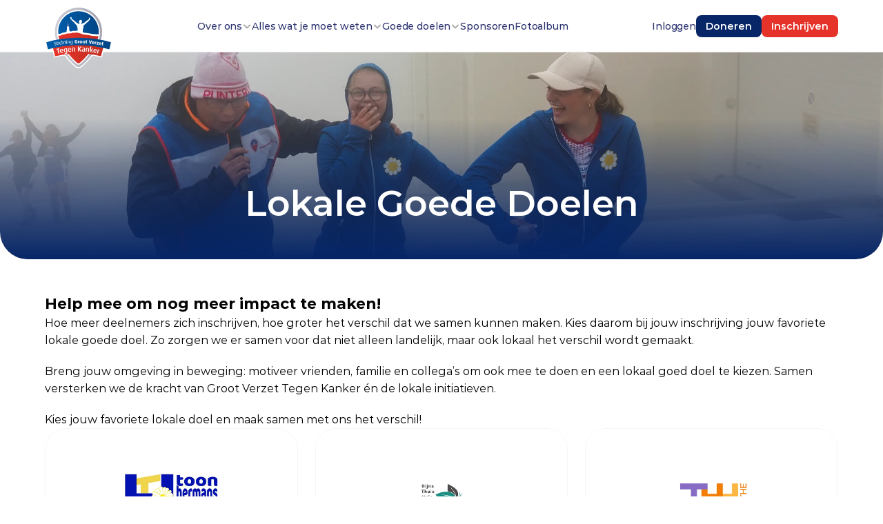

--- FILE ---
content_type: text/html
request_url: https://www.grootverzettegenkanker.nl/goede-doelen/lokale-goede-doelen
body_size: 32995
content:
<!doctype html>
<!-- Made in Framer · framer.com ✨ -->
<!-- Published Jan 25, 2026, 12:32 PM UTC -->
<html lang="nl-NL">
<head>
	<meta charset="utf-8">
	
	
	<script>try{if(localStorage.get("__framer_force_showing_editorbar_since")){const n=document.createElement("link");n.rel = "modulepreload";n.href="https://framer.com/edit/init.mjs";document.head.appendChild(n)}}catch(e){}</script>
	<!-- Start of headStart -->
    <!-- Snippet: xCBGT5WUW -->
<!-- Google Tag Manager -->
<script>(function(w,d,s,l,i){w[l]=w[l]||[];w[l].push({'gtm.start':
new Date().getTime(),event:'gtm.js'});var f=d.getElementsByTagName(s)[0],
j=d.createElement(s),dl=l!='dataLayer'?'&l='+l:'';j.async=true;j.src=
'https://www.googletagmanager.com/gtm.js?id='+i+dl;f.parentNode.insertBefore(j,f);
})(window,document,'script','dataLayer','GTM-P3BV6Q7X');</script>
<!-- End Google Tag Manager -->

<!-- SnippetEnd: xCBGT5WUW -->

    <!-- End of headStart -->
	<meta name="viewport" content="width=device-width">
	<meta name="generator" content="Framer 4eeba22">
	<title>Hoe werkt het - Groot Verzet Tegen Kanker</title>
    <meta name="description" content="Samen beklimmen we de Mont Ventoux – lopend, fietsend of hardlopend – en halen we geld op voor het KWF en andere kankergerelateerde goede doelen.">
    <meta name="framer-search-index" content="https://framerusercontent.com/sites/2bQZO6kMdkDANlE4402gnS/searchIndex-GLds5BGSCeP5.json">
    <meta name="framer-search-index-fallback" content="https://framerusercontent.com/sites/2bQZO6kMdkDANlE4402gnS/searchIndex-Tiz213hHz2tP.json">
    <link href="https://framerusercontent.com/images/HFXgtTPt8wbFBjrutTZujjz01J4.png" rel="icon" media="(prefers-color-scheme: light)">
    <link href="https://framerusercontent.com/images/HFXgtTPt8wbFBjrutTZujjz01J4.png" rel="icon" media="(prefers-color-scheme: dark)">
    <!-- Open Graph / Facebook -->
    <meta property="og:type" content="website">
    <meta property="og:title" content="Hoe werkt het - Groot Verzet Tegen Kanker">
    <meta property="og:description" content="Samen beklimmen we de Mont Ventoux – lopend, fietsend of hardlopend – en halen we geld op voor het KWF en andere kankergerelateerde goede doelen.">
    <meta property="og:image" content="https://framerusercontent.com/images/pFEHj0gbDCN4nvds7X4QStLWtE.jpg">
    <!-- Twitter -->
    <meta name="twitter:card" content="summary_large_image">
    <meta name="twitter:title" content="Hoe werkt het - Groot Verzet Tegen Kanker">
    <meta name="twitter:description" content="Samen beklimmen we de Mont Ventoux – lopend, fietsend of hardlopend – en halen we geld op voor het KWF en andere kankergerelateerde goede doelen.">
    <meta name="twitter:image" content="https://framerusercontent.com/images/pFEHj0gbDCN4nvds7X4QStLWtE.jpg">
    
	<!-- Global site tag (gtag.js) - Google Analytics -->
	<script async src="https://www.googletagmanager.com/gtag/js?id=G-H2ZQBMSXNE"></script>
	<script>
	  window.dataLayer = window.dataLayer || [];
	  function gtag(){window.dataLayer.push(arguments);}
	  gtag('js', new Date());
	  gtag('config', 'G-H2ZQBMSXNE');
	</script>
	
	<style data-framer-font-css>/* devanagari */
@font-face {
  font-family: 'Poppins';
  font-style: normal;
  font-weight: 300;
  font-display: swap;
  src: url(https://fonts.gstatic.com/s/poppins/v24/pxiByp8kv8JHgFVrLDz8Z11lFc-K.woff2) format('woff2');
  unicode-range: U+0900-097F, U+1CD0-1CF9, U+200C-200D, U+20A8, U+20B9, U+20F0, U+25CC, U+A830-A839, U+A8E0-A8FF, U+11B00-11B09;
}
/* latin-ext */
@font-face {
  font-family: 'Poppins';
  font-style: normal;
  font-weight: 300;
  font-display: swap;
  src: url(https://fonts.gstatic.com/s/poppins/v24/pxiByp8kv8JHgFVrLDz8Z1JlFc-K.woff2) format('woff2');
  unicode-range: U+0100-02BA, U+02BD-02C5, U+02C7-02CC, U+02CE-02D7, U+02DD-02FF, U+0304, U+0308, U+0329, U+1D00-1DBF, U+1E00-1E9F, U+1EF2-1EFF, U+2020, U+20A0-20AB, U+20AD-20C0, U+2113, U+2C60-2C7F, U+A720-A7FF;
}
/* latin */
@font-face {
  font-family: 'Poppins';
  font-style: normal;
  font-weight: 300;
  font-display: swap;
  src: url(https://fonts.gstatic.com/s/poppins/v24/pxiByp8kv8JHgFVrLDz8Z1xlFQ.woff2) format('woff2');
  unicode-range: U+0000-00FF, U+0131, U+0152-0153, U+02BB-02BC, U+02C6, U+02DA, U+02DC, U+0304, U+0308, U+0329, U+2000-206F, U+20AC, U+2122, U+2191, U+2193, U+2212, U+2215, U+FEFF, U+FFFD;
}
/* devanagari */
@font-face {
  font-family: 'Poppins';
  font-style: normal;
  font-weight: 600;
  font-display: swap;
  src: url(https://fonts.gstatic.com/s/poppins/v24/pxiByp8kv8JHgFVrLEj6Z11lFc-K.woff2) format('woff2');
  unicode-range: U+0900-097F, U+1CD0-1CF9, U+200C-200D, U+20A8, U+20B9, U+20F0, U+25CC, U+A830-A839, U+A8E0-A8FF, U+11B00-11B09;
}
/* latin-ext */
@font-face {
  font-family: 'Poppins';
  font-style: normal;
  font-weight: 600;
  font-display: swap;
  src: url(https://fonts.gstatic.com/s/poppins/v24/pxiByp8kv8JHgFVrLEj6Z1JlFc-K.woff2) format('woff2');
  unicode-range: U+0100-02BA, U+02BD-02C5, U+02C7-02CC, U+02CE-02D7, U+02DD-02FF, U+0304, U+0308, U+0329, U+1D00-1DBF, U+1E00-1E9F, U+1EF2-1EFF, U+2020, U+20A0-20AB, U+20AD-20C0, U+2113, U+2C60-2C7F, U+A720-A7FF;
}
/* latin */
@font-face {
  font-family: 'Poppins';
  font-style: normal;
  font-weight: 600;
  font-display: swap;
  src: url(https://fonts.gstatic.com/s/poppins/v24/pxiByp8kv8JHgFVrLEj6Z1xlFQ.woff2) format('woff2');
  unicode-range: U+0000-00FF, U+0131, U+0152-0153, U+02BB-02BC, U+02C6, U+02DA, U+02DC, U+0304, U+0308, U+0329, U+2000-206F, U+20AC, U+2122, U+2191, U+2193, U+2212, U+2215, U+FEFF, U+FFFD;
}

@font-face { font-family: "Inter"; src: url("https://framerusercontent.com/assets/5vvr9Vy74if2I6bQbJvbw7SY1pQ.woff2"); font-display: swap; font-style: normal; font-weight: 400; unicode-range: U+0460-052F, U+1C80-1C88, U+20B4, U+2DE0-2DFF, U+A640-A69F, U+FE2E-FE2F }
@font-face { font-family: "Inter"; src: url("https://framerusercontent.com/assets/EOr0mi4hNtlgWNn9if640EZzXCo.woff2"); font-display: swap; font-style: normal; font-weight: 400; unicode-range: U+0301, U+0400-045F, U+0490-0491, U+04B0-04B1, U+2116 }
@font-face { font-family: "Inter"; src: url("https://framerusercontent.com/assets/Y9k9QrlZAqio88Klkmbd8VoMQc.woff2"); font-display: swap; font-style: normal; font-weight: 400; unicode-range: U+1F00-1FFF }
@font-face { font-family: "Inter"; src: url("https://framerusercontent.com/assets/OYrD2tBIBPvoJXiIHnLoOXnY9M.woff2"); font-display: swap; font-style: normal; font-weight: 400; unicode-range: U+0370-03FF }
@font-face { font-family: "Inter"; src: url("https://framerusercontent.com/assets/JeYwfuaPfZHQhEG8U5gtPDZ7WQ.woff2"); font-display: swap; font-style: normal; font-weight: 400; unicode-range: U+0100-024F, U+0259, U+1E00-1EFF, U+2020, U+20A0-20AB, U+20AD-20CF, U+2113, U+2C60-2C7F, U+A720-A7FF }
@font-face { font-family: "Inter"; src: url("https://framerusercontent.com/assets/GrgcKwrN6d3Uz8EwcLHZxwEfC4.woff2"); font-display: swap; font-style: normal; font-weight: 400; unicode-range: U+0000-00FF, U+0131, U+0152-0153, U+02BB-02BC, U+02C6, U+02DA, U+02DC, U+2000-206F, U+2070, U+2074-207E, U+2080-208E, U+20AC, U+2122, U+2191, U+2193, U+2212, U+2215, U+FEFF, U+FFFD }
@font-face { font-family: "Inter"; src: url("https://framerusercontent.com/assets/b6Y37FthZeALduNqHicBT6FutY.woff2"); font-display: swap; font-style: normal; font-weight: 400; unicode-range: U+0102-0103, U+0110-0111, U+0128-0129, U+0168-0169, U+01A0-01A1, U+01AF-01B0, U+1EA0-1EF9, U+20AB }
@font-face { font-family: "Inter"; src: url("https://framerusercontent.com/assets/DpPBYI0sL4fYLgAkX8KXOPVt7c.woff2"); font-display: swap; font-style: normal; font-weight: 700; unicode-range: U+0460-052F, U+1C80-1C88, U+20B4, U+2DE0-2DFF, U+A640-A69F, U+FE2E-FE2F }
@font-face { font-family: "Inter"; src: url("https://framerusercontent.com/assets/4RAEQdEOrcnDkhHiiCbJOw92Lk.woff2"); font-display: swap; font-style: normal; font-weight: 700; unicode-range: U+0301, U+0400-045F, U+0490-0491, U+04B0-04B1, U+2116 }
@font-face { font-family: "Inter"; src: url("https://framerusercontent.com/assets/1K3W8DizY3v4emK8Mb08YHxTbs.woff2"); font-display: swap; font-style: normal; font-weight: 700; unicode-range: U+1F00-1FFF }
@font-face { font-family: "Inter"; src: url("https://framerusercontent.com/assets/tUSCtfYVM1I1IchuyCwz9gDdQ.woff2"); font-display: swap; font-style: normal; font-weight: 700; unicode-range: U+0370-03FF }
@font-face { font-family: "Inter"; src: url("https://framerusercontent.com/assets/VgYFWiwsAC5OYxAycRXXvhze58.woff2"); font-display: swap; font-style: normal; font-weight: 700; unicode-range: U+0100-024F, U+0259, U+1E00-1EFF, U+2020, U+20A0-20AB, U+20AD-20CF, U+2113, U+2C60-2C7F, U+A720-A7FF }
@font-face { font-family: "Inter"; src: url("https://framerusercontent.com/assets/syRNPWzAMIrcJ3wIlPIP43KjQs.woff2"); font-display: swap; font-style: normal; font-weight: 700; unicode-range: U+0000-00FF, U+0131, U+0152-0153, U+02BB-02BC, U+02C6, U+02DA, U+02DC, U+2000-206F, U+2070, U+2074-207E, U+2080-208E, U+20AC, U+2122, U+2191, U+2193, U+2212, U+2215, U+FEFF, U+FFFD }
@font-face { font-family: "Inter"; src: url("https://framerusercontent.com/assets/GIryZETIX4IFypco5pYZONKhJIo.woff2"); font-display: swap; font-style: normal; font-weight: 700; unicode-range: U+0102-0103, U+0110-0111, U+0128-0129, U+0168-0169, U+01A0-01A1, U+01AF-01B0, U+1EA0-1EF9, U+20AB }
@font-face { font-family: "Inter"; src: url("https://framerusercontent.com/assets/mkY5Sgyq51ik0AMrSBwhm9DJg.woff2"); font-style: normal; font-weight: 900; unicode-range: U+0460-052F, U+1C80-1C88, U+20B4, U+2DE0-2DFF, U+A640-A69F, U+FE2E-FE2F }
@font-face { font-family: "Inter"; src: url("https://framerusercontent.com/assets/X5hj6qzcHUYv7h1390c8Rhm6550.woff2"); font-style: normal; font-weight: 900; unicode-range: U+0301, U+0400-045F, U+0490-0491, U+04B0-04B1, U+2116 }
@font-face { font-family: "Inter"; src: url("https://framerusercontent.com/assets/gQhNpS3tN86g8RcVKYUUaKt2oMQ.woff2"); font-style: normal; font-weight: 900; unicode-range: U+1F00-1FFF }
@font-face { font-family: "Inter"; src: url("https://framerusercontent.com/assets/cugnVhSraaRyANCaUtI5FV17wk.woff2"); font-style: normal; font-weight: 900; unicode-range: U+0370-03FF }
@font-face { font-family: "Inter"; src: url("https://framerusercontent.com/assets/5HcVoGak8k5agFJSaKa4floXVu0.woff2"); font-style: normal; font-weight: 900; unicode-range: U+0100-024F, U+0259, U+1E00-1EFF, U+2020, U+20A0-20AB, U+20AD-20CF, U+2113, U+2C60-2C7F, U+A720-A7FF }
@font-face { font-family: "Inter"; src: url("https://framerusercontent.com/assets/rZ5DdENNqIdFTIyQQiP5isO7M.woff2"); font-style: normal; font-weight: 900; unicode-range: U+0000-00FF, U+0131, U+0152-0153, U+02BB-02BC, U+02C6, U+02DA, U+02DC, U+2000-206F, U+2070, U+2074-207E, U+2080-208E, U+20AC, U+2122, U+2191, U+2193, U+2212, U+2215, U+FEFF, U+FFFD }
@font-face { font-family: "Inter"; src: url("https://framerusercontent.com/assets/P2Bw01CtL0b9wqygO0sSVogWbo.woff2"); font-style: normal; font-weight: 900; unicode-range: U+0102-0103, U+0110-0111, U+0128-0129, U+0168-0169, U+01A0-01A1, U+01AF-01B0, U+1EA0-1EF9, U+20AB }
@font-face { font-family: "Inter"; src: url("https://framerusercontent.com/assets/05KsVHGDmqXSBXM4yRZ65P8i0s.woff2"); font-style: italic; font-weight: 900; unicode-range: U+0460-052F, U+1C80-1C88, U+20B4, U+2DE0-2DFF, U+A640-A69F, U+FE2E-FE2F }
@font-face { font-family: "Inter"; src: url("https://framerusercontent.com/assets/ky8ovPukK4dJ1Pxq74qGhOqCYI.woff2"); font-style: italic; font-weight: 900; unicode-range: U+0301, U+0400-045F, U+0490-0491, U+04B0-04B1, U+2116 }
@font-face { font-family: "Inter"; src: url("https://framerusercontent.com/assets/vvNSqIj42qeQ2bvCRBIWKHscrc.woff2"); font-style: italic; font-weight: 900; unicode-range: U+1F00-1FFF }
@font-face { font-family: "Inter"; src: url("https://framerusercontent.com/assets/3ZmXbBKToJifDV9gwcifVd1tEY.woff2"); font-style: italic; font-weight: 900; unicode-range: U+0370-03FF }
@font-face { font-family: "Inter"; src: url("https://framerusercontent.com/assets/FNfhX3dt4ChuLJq2PwdlxHO7PU.woff2"); font-style: italic; font-weight: 900; unicode-range: U+0100-024F, U+0259, U+1E00-1EFF, U+2020, U+20A0-20AB, U+20AD-20CF, U+2113, U+2C60-2C7F, U+A720-A7FF }
@font-face { font-family: "Inter"; src: url("https://framerusercontent.com/assets/gcnfba68tfm7qAyrWRCf9r34jg.woff2"); font-style: italic; font-weight: 900; unicode-range: U+0000-00FF, U+0131, U+0152-0153, U+02BB-02BC, U+02C6, U+02DA, U+02DC, U+2000-206F, U+2070, U+2074-207E, U+2080-208E, U+20AC, U+2122, U+2191, U+2193, U+2212, U+2215, U+FEFF, U+FFFD }
@font-face { font-family: "Inter"; src: url("https://framerusercontent.com/assets/efTfQcBJ53kM2pB1hezSZ3RDUFs.woff2"); font-style: italic; font-weight: 900; unicode-range: U+0102-0103, U+0110-0111, U+0128-0129, U+0168-0169, U+01A0-01A1, U+01AF-01B0, U+1EA0-1EF9, U+20AB }
@font-face { font-family: "Inter"; src: url("https://framerusercontent.com/assets/H89BbHkbHDzlxZzxi8uPzTsp90.woff2"); font-display: swap; font-style: italic; font-weight: 700; unicode-range: U+0460-052F, U+1C80-1C88, U+20B4, U+2DE0-2DFF, U+A640-A69F, U+FE2E-FE2F }
@font-face { font-family: "Inter"; src: url("https://framerusercontent.com/assets/u6gJwDuwB143kpNK1T1MDKDWkMc.woff2"); font-display: swap; font-style: italic; font-weight: 700; unicode-range: U+0301, U+0400-045F, U+0490-0491, U+04B0-04B1, U+2116 }
@font-face { font-family: "Inter"; src: url("https://framerusercontent.com/assets/43sJ6MfOPh1LCJt46OvyDuSbA6o.woff2"); font-display: swap; font-style: italic; font-weight: 700; unicode-range: U+1F00-1FFF }
@font-face { font-family: "Inter"; src: url("https://framerusercontent.com/assets/wccHG0r4gBDAIRhfHiOlq6oEkqw.woff2"); font-display: swap; font-style: italic; font-weight: 700; unicode-range: U+0370-03FF }
@font-face { font-family: "Inter"; src: url("https://framerusercontent.com/assets/WZ367JPwf9bRW6LdTHN8rXgSjw.woff2"); font-display: swap; font-style: italic; font-weight: 700; unicode-range: U+0100-024F, U+0259, U+1E00-1EFF, U+2020, U+20A0-20AB, U+20AD-20CF, U+2113, U+2C60-2C7F, U+A720-A7FF }
@font-face { font-family: "Inter"; src: url("https://framerusercontent.com/assets/ia3uin3hQWqDrVloC1zEtYHWw.woff2"); font-display: swap; font-style: italic; font-weight: 700; unicode-range: U+0000-00FF, U+0131, U+0152-0153, U+02BB-02BC, U+02C6, U+02DA, U+02DC, U+2000-206F, U+2070, U+2074-207E, U+2080-208E, U+20AC, U+2122, U+2191, U+2193, U+2212, U+2215, U+FEFF, U+FFFD }
@font-face { font-family: "Inter"; src: url("https://framerusercontent.com/assets/2A4Xx7CngadFGlVV4xrO06OBHY.woff2"); font-display: swap; font-style: italic; font-weight: 700; unicode-range: U+0102-0103, U+0110-0111, U+0128-0129, U+0168-0169, U+01A0-01A1, U+01AF-01B0, U+1EA0-1EF9, U+20AB }
@font-face { font-family: "Inter"; src: url("https://framerusercontent.com/assets/DXD0Q7LSl7HEvDzucnyLnGBHM.woff2"); font-display: swap; font-style: normal; font-weight: 700; unicode-range: U+0000-00FF, U+0131, U+0152-0153, U+02BB-02BC, U+02C6, U+02DA, U+02DC, U+2000-206F, U+2074, U+20AC, U+2122, U+2191, U+2193, U+2212, U+2215, U+FEFF, U+FFFD }
@font-face { font-family: "Inter"; src: url("https://framerusercontent.com/assets/QxmhnWTzLtyjIiZcfaLIJ8EFBXU.woff2"); font-display: swap; font-style: italic; font-weight: 700; unicode-range: U+0000-00FF, U+0131, U+0152-0153, U+02BB-02BC, U+02C6, U+02DA, U+02DC, U+2000-206F, U+2074, U+20AC, U+2122, U+2191, U+2193, U+2212, U+2215, U+FEFF, U+FFFD }
@font-face { font-family: "Inter"; src: url("https://framerusercontent.com/assets/CfMzU8w2e7tHgF4T4rATMPuWosA.woff2"); font-display: swap; font-style: italic; font-weight: 400; unicode-range: U+0460-052F, U+1C80-1C88, U+20B4, U+2DE0-2DFF, U+A640-A69F, U+FE2E-FE2F }
@font-face { font-family: "Inter"; src: url("https://framerusercontent.com/assets/867QObYax8ANsfX4TGEVU9YiCM.woff2"); font-display: swap; font-style: italic; font-weight: 400; unicode-range: U+0301, U+0400-045F, U+0490-0491, U+04B0-04B1, U+2116 }
@font-face { font-family: "Inter"; src: url("https://framerusercontent.com/assets/Oyn2ZbENFdnW7mt2Lzjk1h9Zb9k.woff2"); font-display: swap; font-style: italic; font-weight: 400; unicode-range: U+1F00-1FFF }
@font-face { font-family: "Inter"; src: url("https://framerusercontent.com/assets/cdAe8hgZ1cMyLu9g005pAW3xMo.woff2"); font-display: swap; font-style: italic; font-weight: 400; unicode-range: U+0370-03FF }
@font-face { font-family: "Inter"; src: url("https://framerusercontent.com/assets/DOfvtmE1UplCq161m6Hj8CSQYg.woff2"); font-display: swap; font-style: italic; font-weight: 400; unicode-range: U+0100-024F, U+0259, U+1E00-1EFF, U+2020, U+20A0-20AB, U+20AD-20CF, U+2113, U+2C60-2C7F, U+A720-A7FF }
@font-face { font-family: "Inter"; src: url("https://framerusercontent.com/assets/vFzuJY0c65av44uhEKB6vyjFMg.woff2"); font-display: swap; font-style: italic; font-weight: 400; unicode-range: U+0000-00FF, U+0131, U+0152-0153, U+02BB-02BC, U+02C6, U+02DA, U+02DC, U+2000-206F, U+2074, U+20AC, U+2122, U+2191, U+2193, U+2212, U+2215, U+FEFF, U+FFFD }
@font-face { font-family: "Inter"; src: url("https://framerusercontent.com/assets/tKtBcDnBMevsEEJKdNGhhkLzYo.woff2"); font-display: swap; font-style: italic; font-weight: 400; unicode-range: U+0102-0103, U+0110-0111, U+0128-0129, U+0168-0169, U+01A0-01A1, U+01AF-01B0, U+1EA0-1EF9, U+20AB }
@font-face { font-family: "Inter"; src: url("https://framerusercontent.com/assets/pKRFNWFoZl77qYCAIp84lN1h944.woff2"); font-display: swap; font-style: italic; font-weight: 400; unicode-range: U+0000-00FF, U+0131, U+0152-0153, U+02BB-02BC, U+02C6, U+02DA, U+02DC, U+2000-206F, U+2070, U+2074-207E, U+2080-208E, U+20AC, U+2122, U+2191, U+2193, U+2212, U+2215, U+FEFF, U+FFFD }
@font-face { font-family: "Inter"; src: url("https://framerusercontent.com/assets/5A3Ce6C9YYmCjpQx9M4inSaKU.woff2"); font-display: swap; font-style: normal; font-weight: 500; unicode-range: U+0460-052F, U+1C80-1C88, U+20B4, U+2DE0-2DFF, U+A640-A69F, U+FE2E-FE2F }
@font-face { font-family: "Inter"; src: url("https://framerusercontent.com/assets/Qx95Xyt0Ka3SGhinnbXIGpEIyP4.woff2"); font-display: swap; font-style: normal; font-weight: 500; unicode-range: U+0301, U+0400-045F, U+0490-0491, U+04B0-04B1, U+2116 }
@font-face { font-family: "Inter"; src: url("https://framerusercontent.com/assets/6mJuEAguuIuMog10gGvH5d3cl8.woff2"); font-display: swap; font-style: normal; font-weight: 500; unicode-range: U+1F00-1FFF }
@font-face { font-family: "Inter"; src: url("https://framerusercontent.com/assets/xYYWaj7wCU5zSQH0eXvSaS19wo.woff2"); font-display: swap; font-style: normal; font-weight: 500; unicode-range: U+0370-03FF }
@font-face { font-family: "Inter"; src: url("https://framerusercontent.com/assets/otTaNuNpVK4RbdlT7zDDdKvQBA.woff2"); font-display: swap; font-style: normal; font-weight: 500; unicode-range: U+0100-024F, U+0259, U+1E00-1EFF, U+2020, U+20A0-20AB, U+20AD-20CF, U+2113, U+2C60-2C7F, U+A720-A7FF }
@font-face { font-family: "Inter"; src: url("https://framerusercontent.com/assets/UjlFhCnUjxhNfep4oYBPqnEssyo.woff2"); font-display: swap; font-style: normal; font-weight: 500; unicode-range: U+0000-00FF, U+0131, U+0152-0153, U+02BB-02BC, U+02C6, U+02DA, U+02DC, U+2000-206F, U+2070, U+2074-207E, U+2080-208E, U+20AC, U+2122, U+2191, U+2193, U+2212, U+2215, U+FEFF, U+FFFD }
@font-face { font-family: "Inter"; src: url("https://framerusercontent.com/assets/DolVirEGb34pEXEp8t8FQBSK4.woff2"); font-display: swap; font-style: normal; font-weight: 500; unicode-range: U+0102-0103, U+0110-0111, U+0128-0129, U+0168-0169, U+01A0-01A1, U+01AF-01B0, U+1EA0-1EF9, U+20AB }
@font-face { font-family: "Montserrat"; src: url("https://framerusercontent.com/third-party-assets/fontshare/wf/KDZE2GHZ4MXZP7RVHASNN75AFABT2ZB2/G33WYZOWF5RLCYVGCMU5BFGBXH4DMKUK/SHZ3SDA4YUDBQPNRSIGO7XNSCQQUBDYR.woff2"); font-display: swap; font-style: normal; font-weight: 700 }
@font-face { font-family: "Montserrat"; src: url("https://framerusercontent.com/third-party-assets/fontshare/wf/JXYTN5EJMI2L5HT6DLJ6ADWEKWUDLIUL/RQGLUYA34WAGWBJDMV73S4VWJ3XX5S34/UKL6CY2W4IEGAEO6DES7XSSIJFRRXNXQ.woff2"); font-display: swap; font-style: normal; font-weight: 800 }
@font-face { font-family: "Montserrat"; src: url("https://framerusercontent.com/third-party-assets/fontshare/wf/DELXRVKO253LHPYOBD6KD7EW3TJKXCXF/L6SILXET3P727LN5N75LL5PG77IET2IT/6DP3DAT2N5LSQGN5ISPRN63WPP32A54A.woff2"); font-display: swap; font-style: normal; font-weight: 600 }
@font-face { font-family: "Montserrat"; src: url("https://framerusercontent.com/third-party-assets/fontshare/wf/M2RQDXLDLQ2S4ZZ66VQTDSO3OSHWKVY7/JAIF7WXHMOCSPDMQNJH4MHWPR2PHW2YE/C5NBF6PXS6YLHRF7TAQGFAEBX23GMCRA.woff2"); font-style: normal; font-weight: 900 }
@font-face { font-family: "Montserrat"; src: url("https://framerusercontent.com/third-party-assets/fontshare/wf/XJQZ5FAAHWM4Y24NF2Z7WYOSV6YPTE5O/EO2YIKJILBXPJTK6LHM7BXB3WCNBRFIW/3ITIUZWY6HV7DWK4WDWMNDJF4FUBLRZN.woff2"); font-style: italic; font-weight: 900 }
@font-face { font-family: "Montserrat"; src: url("https://framerusercontent.com/third-party-assets/fontshare/wf/NHQSXRPK2WZQNSVXVPHNEWQTX6ASEI3T/LQUMI7WZAOIVAXJCVJ7ABTISRT4ZYBQO/SOTTHSMCKKCT5M6IOCQJ5LOSJSXCUBMQ.woff2"); font-display: swap; font-style: italic; font-weight: 600 }
@font-face { font-family: "Montserrat"; src: url("https://framerusercontent.com/third-party-assets/fontshare/wf/WVRVHC26IF7VQKSULH6U5DSAGCYOIAQ7/CPARYH2DVA55XB4ZSTA7WTMPVZAVMNA5/BOBO2BRVXZQHPXSPDS5WN3IZQ5SL56OZ.woff2"); font-display: swap; font-style: italic; font-weight: 700 }
@font-face { font-family: "Montserrat"; src: url("https://framerusercontent.com/third-party-assets/fontshare/wf/NZ67QOF3FXYLOR27ABJOZVKKBKNRMKMF/EHBFE55HTLOOJHTZSLD54GSL3EBTAFNQ/DI2GHUWG3WKRXISSCTNDMTWKWZC25UIW.woff2"); font-display: swap; font-style: normal; font-weight: 400 }
@font-face { font-family: "Montserrat"; src: url("https://framerusercontent.com/third-party-assets/fontshare/wf/CC6FT7O535LIU5P34T6V2W7R57LGKSDT/KUZZS4REMM64PV6S4GGM77HZQUVJPYU2/3ZPIFBJ6EZFOZSYT4ISIO7DHQQODA5IR.woff2"); font-display: swap; font-style: italic; font-weight: 400 }
@font-face { font-family: "Montserrat"; src: url("https://framerusercontent.com/third-party-assets/fontshare/wf/G3U4AIP7I5YYMBY4PZ5BNYEWWVH7G7QB/WED2HATCWTE6B4XVIFFTI3EALCE4D6PD/GDZ4LVIJF6WODYKVZK6E2737DCDQPEMZ.woff2"); font-display: swap; font-style: normal; font-weight: 500 }
@font-face { font-family: "Poppins Placeholder"; src: local("Arial"); ascent-override: 92.83%; descent-override: 30.94%; line-gap-override: 8.84%; size-adjust: 113.11% }
@font-face { font-family: "Inter Placeholder"; src: local("Arial"); ascent-override: 89.79%; descent-override: 22.36%; line-gap-override: 0.00%; size-adjust: 107.89% }
@font-face { font-family: "Montserrat Placeholder"; src: local("Arial"); ascent-override: 84.95%; descent-override: 22.03%; line-gap-override: 0.00%; size-adjust: 113.95% }</style>
	<link href="https://fonts.gstatic.com" rel="preconnect" crossorigin>
	<meta name="robots" content="max-image-preview:large"><link rel="canonical" href="https://www.grootverzettegenkanker.nl/goede-doelen/lokale-goede-doelen"><meta property="og:url" content="https://www.grootverzettegenkanker.nl/goede-doelen/lokale-goede-doelen"><style data-framer-breakpoint-css>@media(min-width: 1250px){.hidden-oxgwsp{display:none!important}}@media(min-width: 810px) and (max-width: 1249.98px){.hidden-1ln1ft3{display:none!important}}@media(max-width: 809.98px){.hidden-15ckvcq{display:none!important}}@media(min-width: 1250px){.hidden-5my3q4{display:none!important}}@media(min-width: 810px) and (max-width: 1249.98px){.hidden-1ciryk7{display:none!important}}@media(max-width: 809.98px){.hidden-pevrw7{display:none!important}}</style><style data-framer-css-ssr-minified data-framer-components="framer-lib-cursors-host framer-ddszs PropertyOverrides framer-f1MT4 framer-1WUQw framer-lib-combinedCSSRules framer-2scE1 framer-YSHmf framer-ZI7U2 framer-7zFt0 framer-k9wJa framer-RfkRS framer-lib-cookie-trigger framer-VYjIm framer-7ajUz framer-8pxHJ">html,body,#main{box-sizing:border-box;margin:0;padding:0}:root{-webkit-font-smoothing:antialiased;-moz-osx-font-smoothing:grayscale}*{box-sizing:border-box;-webkit-font-smoothing:inherit}h1,h2,h3,h4,h5,h6,p,figure{margin:0}body,input,textarea,select,button{font-family:sans-serif;font-size:12px}body{--token-d1a8a707-d8d2-43ea-b7b4-2e5c182799d0:#e63329;--token-f82f071a-139f-4c71-a8f3-941e26911c0e:#062667;--token-58d47713-d204-40b6-8aac-f82c60d426c7:#040405;--token-6af95ce3-cc10-4d84-a3c9-9843318a79a2:#fff;--token-86d8f4a0-b3bd-463b-b656-45959b1ab6a3:#000;--token-aef9e42b-5706-484c-a1a5-e0bbb4464526:#fafbfc;--token-fe0dbd23-bc42-4b91-aa49-af14facdd898:#f5f5f7;--token-a6faa338-b77e-4594-a1e9-ebd50511a8b3:#004587;--token-3de223a9-3c6b-46d4-9294-6edf3f11ec69:#f5f5f5;--framer-will-change-override:none}@supports (background:-webkit-named-image(i)) and (not (grid-template-rows:subgrid)){body{--framer-will-change-override:transform}}@supports (background:-webkit-named-image(i)) and (not (position-area:top right)){body{--framer-will-change-filter-override:filter}}[data-framer-component-type=Text] div div span,[data-framer-component-type=Text] a div span,[data-framer-component-type=Text] span span span,[data-framer-component-type=Text] p span span,[data-framer-component-type=Text] h1 span span,[data-framer-component-type=Text] h2 span span,[data-framer-component-type=Text] h3 span span,[data-framer-component-type=Text] h4 span span,[data-framer-component-type=Text] h5 span span,[data-framer-component-type=Text] h6 span span,[data-framer-component-type=Text] a{font-family:var(--font-family);font-style:var(--font-style);font-weight:min(calc(var(--framer-font-weight-increase,0) + var(--font-weight,400)),900);color:var(--text-color);letter-spacing:var(--letter-spacing);font-size:var(--font-size);text-transform:var(--text-transform);--text-decoration:var(--framer-text-decoration-style,solid)var(--framer-text-decoration,none)var(--framer-text-decoration-color,currentcolor)var(--framer-text-decoration-thickness,auto);--text-decoration-skip-ink:var(--framer-text-decoration-skip-ink);--text-underline-offset:var(--framer-text-decoration-offset);line-height:var(--line-height);--font-family:var(--framer-font-family);--font-style:var(--framer-font-style);--font-weight:var(--framer-font-weight);--text-color:var(--framer-text-color);--letter-spacing:var(--framer-letter-spacing);--font-size:var(--framer-font-size);--text-transform:var(--framer-text-transform);--line-height:var(--framer-line-height)}@supports not (color:color(display-p3 1 1 1)){p.framer-text,div.framer-text,h1.framer-text,h2.framer-text,h3.framer-text,h4.framer-text,h5.framer-text,h6.framer-text,li.framer-text,ol.framer-text,ul.framer-text,span.framer-text:not([data-text-fill]){color:var(--framer-blockquote-text-color-rgb,var(--framer-blockquote-text-color,var(--framer-text-color-rgb,var(--framer-text-color,#000))));-webkit-text-stroke-color:var(--framer-text-stroke-color-rgb,var(--framer-text-stroke-color,initial))}mark.framer-text{background-color:var(--framer-blockquote-text-background-color-rgb,var(--framer-blockquote-text-background-color,var(--framer-text-background-color-rgb,var(--framer-text-background-color,initial))))}}@supports not (color:color(display-p3 1 1 1)){code.framer-text,code.framer-text span.framer-text:not([data-text-fill]){color:var(--framer-blockquote-text-color-rgb,var(--framer-blockquote-text-color,var(--framer-code-text-color-rgb,var(--framer-code-text-color,var(--framer-text-color-rgb,var(--framer-text-color,#000))))))}}@supports not (color:color(display-p3 1 1 1)){a.framer-text,span.framer-text[data-nested-link]{color:var(--framer-blockquote-text-color-rgb,var(--framer-blockquote-text-color,var(--framer-link-text-color-rgb,var(--framer-link-text-color,var(--framer-text-color-rgb,var(--framer-text-color,#000))))));background-color:var(--framer-link-text-background-color-rgb,var(--framer-link-text-background-color,initial));-webkit-text-decoration-color:var(--framer-link-text-decoration-color-rgb,var(--framer-link-text-decoration-color,var(--framer-text-decoration-color-rgb,var(--framer-text-decoration-color,currentcolor))));text-decoration-color:var(--framer-link-text-decoration-color-rgb,var(--framer-link-text-decoration-color,var(--framer-text-decoration-color-rgb,var(--framer-text-decoration-color,currentcolor))))}}@supports not (color:color(display-p3 1 1 1)){code.framer-text a.framer-text,code.framer-text a.framer-text span.framer-text:not([data-text-fill]),code.framer-text span.framer-text[data-nested-link],code.framer-text span.framer-text[data-nested-link] span.framer-text:not([data-text-fill]){color:var(--framer-blockquote-text-color-rgb,var(--framer-blockquote-text-color,var(--framer-link-text-color-rgb,var(--framer-link-text-color,var(--framer-code-text-color-rgb,var(--framer-code-text-color,var(--framer-text-color-rgb,var(--framer-text-color,#000))))))))}}@supports not (color:color(display-p3 1 1 1)){a.framer-text:hover,span.framer-text[data-nested-link]:hover{color:var(--framer-link-hover-text-color-rgb,var(--framer-link-hover-text-color,var(--framer-blockquote-text-color-rgb,var(--framer-blockquote-text-color,var(--framer-link-text-color-rgb,var(--framer-link-text-color,var(--framer-text-color-rgb,var(--framer-text-color,#000))))))));background-color:var(--framer-link-hover-text-background-color-rgb,var(--framer-link-hover-text-background-color,var(--framer-link-text-background-color-rgb,var(--framer-link-text-background-color,var(--framer-text-background-color-rgb,var(--framer-text-background-color,initial))))));-webkit-text-decoration-color:var(--framer-link-hover-text-decoration-color-rgb,var(--framer-link-hover-text-decoration-color,var(--framer-link-text-decoration-color-rgb,var(--framer-link-text-decoration-color,var(--framer-text-decoration-color-rgb,var(--framer-text-decoration-color,currentcolor))))));text-decoration-color:var(--framer-link-hover-text-decoration-color-rgb,var(--framer-link-hover-text-decoration-color,var(--framer-link-text-decoration-color-rgb,var(--framer-link-text-decoration-color,var(--framer-text-decoration-color-rgb,var(--framer-text-decoration-color,currentcolor))))))}}@supports not (color:color(display-p3 1 1 1)){code.framer-text a.framer-text:hover,code.framer-text span.framer-text[data-nested-link]:hover{color:var(--framer-link-hover-text-color-rgb,var(--framer-link-hover-text-color,var(--framer-blockquote-text-color-rgb,var(--framer-blockquote-text-color,var(--framer-link-text-color-rgb,var(--framer-link-text-color,var(--framer-code-text-color-rgb,var(--framer-code-text-color,var(--framer-text-color-rgb,var(--framer-text-color,#000))))))))))}}@supports not (color:color(display-p3 1 1 1)){a.framer-text[data-framer-page-link-current],span.framer-text[data-framer-page-link-current]{color:var(--framer-link-current-text-color-rgb,var(--framer-link-current-text-color,var(--framer-link-text-color-rgb,var(--framer-link-text-color,var(--framer-text-color-rgb,var(--framer-text-color,#000))))));background-color:var(--framer-link-current-text-background-color-rgb,var(--framer-link-current-text-background-color,var(--framer-link-text-background-color-rgb,var(--framer-link-text-background-color,var(--framer-text-background-color-rgb,var(--framer-text-background-color,initial))))));-webkit-text-decoration-color:var(--framer-link-current-text-decoration-color-rgb,var(--framer-link-current-text-decoration-color,var(--framer-link-text-decoration-color-rgb,var(--framer-link-text-decoration-color,var(--framer-text-decoration-color-rgb,var(--framer-text-decoration-color,currentcolor))))));text-decoration-color:var(--framer-link-current-text-decoration-color-rgb,var(--framer-link-current-text-decoration-color,var(--framer-link-text-decoration-color-rgb,var(--framer-link-text-decoration-color,var(--framer-text-decoration-color-rgb,var(--framer-text-decoration-color,currentcolor))))))}}@supports not (color:color(display-p3 1 1 1)){code.framer-text a.framer-text[data-framer-page-link-current],code.framer-text a.framer-text[data-framer-page-link-current] span.framer-text:not([data-text-fill]),code.framer-text span.framer-text[data-framer-page-link-current],code.framer-text span.framer-text[data-framer-page-link-current] span.framer-text:not([data-text-fill]){color:var(--framer-link-current-text-color-rgb,var(--framer-link-current-text-color,var(--framer-link-text-color-rgb,var(--framer-link-text-color,var(--framer-code-text-color-rgb,var(--framer-code-text-color,var(--framer-text-color-rgb,var(--framer-text-color,#000))))))));background-color:var(--framer-link-current-text-background-color-rgb,var(--framer-link-current-text-background-color,var(--framer-link-text-background-color-rgb,var(--framer-link-text-background-color,var(--framer-text-background-color-rgb,var(--framer-text-background-color,initial))))))}}@supports not (color:color(display-p3 1 1 1)){a.framer-text[data-framer-page-link-current]:hover,span.framer-text[data-framer-page-link-current]:hover{color:var(--framer-link-hover-text-color-rgb,var(--framer-link-hover-text-color,var(--framer-link-current-text-color-rgb,var(--framer-link-current-text-color,var(--framer-link-text-color-rgb,var(--framer-link-text-color,var(--framer-code-text-color-rgb,var(--framer-code-text-color,var(--framer-text-color-rgb,var(--framer-text-color,#000))))))))));background-color:var(--framer-link-hover-text-background-color-rgb,var(--framer-link-hover-text-background-color,var(--framer-link-current-text-background-color-rgb,var(--framer-link-current-text-background-color,var(--framer-link-text-background-color-rgb,var(--framer-link-text-background-color,initial))))));-webkit-text-decoration-color:var(--framer-link-hover-text-decoration-color-rgb,var(--framer-link-hover-text-decoration-color,var(--framer-link-current-text-decoration-color-rgb,var(--framer-link-current-text-decoration-color,var(--framer-link-text-decoration-color-rgb,var(--framer-link-text-decoration-color,var(--framer-text-decoration-color-rgb,var(--framer-text-decoration-color,currentcolor))))))));text-decoration-color:var(--framer-link-hover-text-decoration-color-rgb,var(--framer-link-hover-text-decoration-color,var(--framer-link-current-text-decoration-color-rgb,var(--framer-link-current-text-decoration-color,var(--framer-link-text-decoration-color-rgb,var(--framer-link-text-decoration-color,var(--framer-text-decoration-color-rgb,var(--framer-text-decoration-color,currentcolor))))))))}}@supports not (color:color(display-p3 1 1 1)){code.framer-text a.framer-text[data-framer-page-link-current]:hover,code.framer-text a.framer-text[data-framer-page-link-current]:hover span.framer-text:not([data-text-fill]),code.framer-text span.framer-text[data-framer-page-link-current]:hover,code.framer-text span.framer-text[data-framer-page-link-current]:hover span.framer-text:not([data-text-fill]){color:var(--framer-link-hover-text-color-rgb,var(--framer-link-hover-text-color,var(--framer-link-current-text-color-rgb,var(--framer-link-current-text-color,var(--framer-link-text-color-rgb,var(--framer-link-text-color,var(--framer-code-text-color-rgb,var(--framer-code-text-color,var(--framer-text-color-rgb,var(--framer-text-color,#000))))))))));background-color:var(--framer-link-hover-text-background-color-rgb,var(--framer-link-hover-text-background-color,var(--framer-link-current-text-background-color-rgb,var(--framer-link-current-text-background-color,var(--framer-link-text-background-color-rgb,var(--framer-link-text-background-color,initial))))))}}@supports not (aspect-ratio:1){.framer-text-module:not([data-width=fit])[style*=aspect-ratio]{position:relative}.framer-text-module:not([data-width=fit])[style*=aspect-ratio]:before{content:"";padding-bottom:calc(100%/calc(var(--aspect-ratio)));display:block}.framer-text-module[data-width=fill]>:first-child,.framer-text-module:not([data-width=fit])[style*=aspect-ratio]>:first-child{height:100%;position:absolute;top:0;left:0}}@supports not (overflow:clip){:root{--overflow-clip-fallback:hidden}}@supports (background:-webkit-named-image(i)) and (not (contain-intrinsic-size:inherit)){div.framer-text,p.framer-text,h1.framer-text,h2.framer-text,h3.framer-text,h4.framer-text,h5.framer-text,h6.framer-text,ol.framer-text,ul.framer-text,li.framer-text,blockquote.framer-text,.framer-text.framer-image{display:var(--text-truncation-display-inline-for-safari-16,revert)}div.framer-text:after,p.framer-text:after,h1.framer-text:after,h2.framer-text:after,h3.framer-text:after,h4.framer-text:after,h5.framer-text:after,h6.framer-text:after,ol.framer-text:after,ul.framer-text:after,li.framer-text:after,blockquote.framer-text:after,.framer-text.framer-image:after{content:var(--text-truncation-line-break-for-safari-16);white-space:pre}.framer-text.framer-text-module,.framer-text.framer-table-wrapper{display:var(--text-truncation-display-none-for-safari-16,revert)}p.framer-text[data-text-fill]{display:var(--text-truncation-display-inline-for-safari-16,inline-block)}}@supports (corner-shape:superellipse(2)){:root{--one-if-corner-shape-supported:1}}.framer-cursor-none,.framer-cursor-none *{cursor:none!important}.framer-pointer-events-none,.framer-pointer-events-none *{pointer-events:none!important}@supports (aspect-ratio:1){body{--framer-aspect-ratio-supported:auto}}.framer-ddszs.framer-1fe5td0,.framer-ddszs .framer-1fe5td0{display:block}.framer-ddszs.framer-5my3q4{height:min-content;overflow:var(--overflow-clip-fallback,clip);background-color:#fff;flex-flow:column;place-content:center flex-start;align-items:center;gap:0;width:100%;padding:76px 0 0;display:flex;position:relative}.framer-ddszs .framer-1d7unsi-container{height:auto;position:var(--framer-canvas-fixed-position,fixed);z-index:10;flex:none;order:-1000;width:100%;top:0;left:50%;transform:translate(-50%)}.framer-ddszs .framer-zzq8l3{background:0 0;flex-grow:1;width:0;height:0;margin:0;position:relative}.framer-ddszs .framer-1kqzjz6-container{flex:none;order:1002;width:100%;height:auto;position:relative}[data-layout-template=true]>#overlay{margin-bottom:0}@media (min-width:810px) and (max-width:1249.98px){.framer-ddszs.framer-5my3q4{padding:64px 0 0}}@media (max-width:809.98px){.framer-ddszs.framer-5my3q4{padding:64px 0 0}}.ssr-variant{display:contents}@supports (aspect-ratio:1){body{--framer-aspect-ratio-supported:auto}}.framer-f1MT4.framer-1upauq9,.framer-f1MT4 .framer-1upauq9{display:block}.framer-f1MT4.framer-emwr5q{flex-flow:row;place-content:center;align-items:center;gap:20px;width:1200px;height:76px;padding:20px;display:flex;position:relative;overflow:visible}.framer-f1MT4 .framer-1n0im3b{flex-flow:row;flex:1 0 0;place-content:center;align-items:center;gap:10px;width:1px;max-width:1150px;height:min-content;padding:0;display:flex;position:relative;overflow:visible}.framer-f1MT4 .framer-10qaql{flex-flow:row;flex:none;place-content:center flex-start;align-self:stretch;align-items:center;gap:20px;width:min-content;height:auto;padding:0;display:flex;position:relative;overflow:visible}.framer-f1MT4 .framer-2gijsc{z-index:1;flex-flow:row;flex:none;place-content:center;align-items:center;gap:20px;width:min-content;min-width:100px;height:100%;padding:0;display:flex;position:relative;overflow:visible}.framer-f1MT4 .framer-157ocj7{aspect-ratio:1.08571;height:var(--framer-aspect-ratio-supported,90px);z-index:2;flex:none;text-decoration:none;position:absolute;top:-10px;left:0;right:2px}.framer-f1MT4 .framer-1c351py{flex-flow:row;flex:1 0 0;place-content:center flex-end;align-items:center;gap:10px;width:1px;height:min-content;min-height:200px;padding:0;display:flex;position:relative;overflow:visible}.framer-f1MT4 .framer-eeot9,.framer-f1MT4 .framer-fnnr9b{flex-flow:row;flex:none;place-content:center;align-items:center;gap:20px;width:min-content;height:min-content;padding:0;display:flex;position:relative;overflow:visible}.framer-f1MT4 .framer-1vxrmhc-container,.framer-f1MT4 .framer-17booz0-container,.framer-f1MT4 .framer-dc30jj-container,.framer-f1MT4 .framer-1kfainu-container,.framer-f1MT4 .framer-2e5y65-container,.framer-f1MT4 .framer-16qi25z-container,.framer-f1MT4 .framer-11rj5qx-container,.framer-f1MT4 .framer-1vylutm-container,.framer-f1MT4 .framer-1wy2xy9-container,.framer-f1MT4 .framer-pxxxrn-container,.framer-f1MT4 .framer-1vmrvwg-container{flex:none;width:auto;height:auto;position:relative}.framer-f1MT4 .framer-ruyre4-container{width:150px;height:auto;position:relative}.framer-f1MT4 .framer-1dsv30t,.framer-f1MT4 .framer-19iduw3{flex-flow:row;flex:none;place-content:center;align-items:center;gap:8px;width:min-content;height:min-content;padding:0;display:flex;position:relative;overflow:visible}.framer-f1MT4 .framer-h75n8k{flex:none;width:40px;height:40px;position:relative;overflow:hidden}.framer-f1MT4 .framer-1go6pq4{will-change:var(--framer-will-change-override,transform);flex:none;width:20px;height:2px;position:absolute;top:calc(62.5% - 1px);left:calc(50% - 10px);overflow:hidden}.framer-f1MT4 .framer-p4nfny{will-change:var(--framer-will-change-override,transform);flex:none;width:20px;height:2px;position:absolute;top:calc(37.5% - 1px);left:calc(50% - 10px);overflow:hidden}.framer-f1MT4 .framer-17t5gx4{flex-flow:row;flex:1 0 0;place-content:center;align-items:center;gap:20px;width:1px;height:min-content;padding:0;display:flex;position:relative;overflow:hidden}.framer-f1MT4 .framer-18zfp4q-container,.framer-f1MT4 .framer-18m592f-container,.framer-f1MT4 .framer-1vh18rn-container{width:200px;height:auto;position:relative}.framer-f1MT4 .framer-urlm7z-container,.framer-f1MT4 .framer-1i6i5kl-container,.framer-f1MT4 .framer-1idfr6r-container{flex:none;width:200px;height:auto;position:relative}.framer-f1MT4.framer-v-143jdtt.framer-emwr5q{flex-direction:column;align-content:flex-end;align-items:flex-end;gap:0;width:390px;height:64px;padding:0}.framer-f1MT4.framer-v-143jdtt .framer-1n0im3b,.framer-f1MT4.framer-v-ynptm4 .framer-1n0im3b{flex:none;order:0;width:100%}.framer-f1MT4.framer-v-143jdtt .framer-10qaql,.framer-f1MT4.framer-v-ynptm4 .framer-10qaql{align-self:unset;gap:unset;z-index:2;flex:1 0 0;justify-content:space-between;width:1px;height:64px;padding:0 10px 0 20px}.framer-f1MT4.framer-v-143jdtt .framer-2gijsc,.framer-f1MT4.framer-v-ynptm4 .framer-2gijsc{order:0}.framer-f1MT4.framer-v-143jdtt .framer-157ocj7,.framer-f1MT4.framer-v-ynptm4 .framer-157ocj7{height:var(--framer-aspect-ratio-supported,80px);top:5px;right:13px}.framer-f1MT4.framer-v-143jdtt .framer-1c351py,.framer-f1MT4.framer-v-dwqntk .framer-1c351py,.framer-f1MT4.framer-v-ynptm4 .framer-1c351py,.framer-f1MT4.framer-v-1ifb59n .framer-1c351py{min-height:unset;order:1}.framer-f1MT4.framer-v-143jdtt .framer-h75n8k,.framer-f1MT4.framer-v-dwqntk .framer-h75n8k,.framer-f1MT4.framer-v-ynptm4 .framer-h75n8k{cursor:pointer;width:44px;height:44px}.framer-f1MT4.framer-v-dwqntk.framer-emwr5q{flex-direction:column;gap:0;width:390px;height:min-content;padding:0 0 50px}.framer-f1MT4.framer-v-dwqntk .framer-1n0im3b{flex-direction:column;flex:none;order:0;gap:25px;width:100%}.framer-f1MT4.framer-v-dwqntk .framer-10qaql,.framer-f1MT4.framer-v-1ifb59n .framer-10qaql{align-self:unset;gap:unset;z-index:2;justify-content:space-between;width:100%;height:64px;padding:0 10px 0 20px}.framer-f1MT4.framer-v-dwqntk .framer-2gijsc,.framer-f1MT4.framer-v-1ifb59n .framer-2gijsc{order:0;min-width:88px}.framer-f1MT4.framer-v-dwqntk .framer-157ocj7{cursor:pointer;height:var(--framer-aspect-ratio-supported,80px);top:5px;right:1px}.framer-f1MT4.framer-v-dwqntk .framer-1go6pq4,.framer-f1MT4.framer-v-dwqntk .framer-p4nfny,.framer-f1MT4.framer-v-1ifb59n .framer-1go6pq4,.framer-f1MT4.framer-v-1ifb59n .framer-p4nfny{top:calc(50% - 1px)}.framer-f1MT4.framer-v-dwqntk .framer-17t5gx4,.framer-f1MT4.framer-v-1ifb59n .framer-17t5gx4{z-index:1;flex-direction:column;flex:none;place-content:flex-start;align-items:flex-start;gap:0;width:100%;padding:0 20px}.framer-f1MT4.framer-v-dwqntk .framer-urlm7z-container,.framer-f1MT4.framer-v-1ifb59n .framer-1i6i5kl-container{order:5;width:100%}.framer-f1MT4.framer-v-dwqntk .framer-1i6i5kl-container,.framer-f1MT4.framer-v-1ifb59n .framer-1idfr6r-container{order:6;width:100%}.framer-f1MT4.framer-v-dwqntk .framer-1idfr6r-container{order:7;width:100%}.framer-f1MT4.framer-v-dwqntk .framer-fnnr9b{flex-direction:column;gap:10px}.framer-f1MT4.framer-v-ynptm4.framer-emwr5q{flex-direction:column;align-content:flex-end;align-items:flex-end;gap:0;width:810px;height:64px;padding:0}.framer-f1MT4.framer-v-1ifb59n.framer-emwr5q{overscroll-behavior:contain;flex-direction:column;gap:0;width:810px;height:min-content;padding:0 0 50px;overflow:auto}.framer-f1MT4.framer-v-1ifb59n .framer-1n0im3b{flex-direction:column;flex:none;order:0;width:100%}.framer-f1MT4.framer-v-1ifb59n .framer-157ocj7{cursor:pointer;height:var(--framer-aspect-ratio-supported,79px);top:5px;right:3px}.framer-f1MT4.framer-v-1ifb59n .framer-h75n8k{width:44px;height:44px}.framer-f1MT4.framer-v-1ifb59n .framer-urlm7z-container{order:4;width:100%}.framer-f1MT4[data-border=true]:after,.framer-f1MT4 [data-border=true]:after{content:"";border-width:var(--border-top-width,0)var(--border-right-width,0)var(--border-bottom-width,0)var(--border-left-width,0);border-color:var(--border-color,none);border-style:var(--border-style,none);box-sizing:border-box;border-radius:inherit;corner-shape:inherit;pointer-events:none;width:100%;height:100%;position:absolute;top:0;left:0}.framer-f1MT4[data-hide-scrollbars=true]::-webkit-scrollbar{width:0;height:0}.framer-f1MT4 [data-hide-scrollbars=true]::-webkit-scrollbar{width:0;height:0}.framer-f1MT4[data-hide-scrollbars=true]::-webkit-scrollbar-thumb{background:0 0}.framer-f1MT4 [data-hide-scrollbars=true]::-webkit-scrollbar-thumb{background:0 0}.framer-f1MT4[data-hide-scrollbars=true],.framer-f1MT4 [data-hide-scrollbars=true]{scrollbar-width:none}@supports (aspect-ratio:1){body{--framer-aspect-ratio-supported:auto}}.framer-1WUQw.framer-1wi72v7,.framer-1WUQw .framer-1wi72v7{display:block}.framer-1WUQw.framer-1fx3j8e{cursor:pointer;flex-flow:row;place-content:center;align-items:center;gap:5px;width:min-content;height:min-content;padding:5px 0;text-decoration:none;display:flex;position:relative;overflow:hidden}.framer-1WUQw .framer-awakm{-webkit-user-select:none;user-select:none;white-space:pre;flex:none;width:auto;height:auto;position:relative}.framer-1WUQw .framer-okizth-container{flex:none;width:auto;height:auto;position:relative}body{--framer-will-change-override:none}@supports (background:-webkit-named-image(i)) and (not (grid-template-rows:subgrid)){body{--framer-will-change-override:transform}}body{--framer-will-change-filter-override:none}@supports (background:-webkit-named-image(i)) and (not (position-area:top right)){body{--framer-will-change-filter-override:filter}}[data-framer-component-type]{position:absolute}[data-framer-component-type=Text]{cursor:inherit}[data-framer-component-text-autosized] *{white-space:pre}[data-framer-component-type=Text]>*{text-align:var(--framer-text-alignment,start)}[data-framer-component-type=Text] span span,[data-framer-component-type=Text] p span,[data-framer-component-type=Text] h1 span,[data-framer-component-type=Text] h2 span,[data-framer-component-type=Text] h3 span,[data-framer-component-type=Text] h4 span,[data-framer-component-type=Text] h5 span,[data-framer-component-type=Text] h6 span{display:block}[data-framer-component-type=Text] span span span,[data-framer-component-type=Text] p span span,[data-framer-component-type=Text] h1 span span,[data-framer-component-type=Text] h2 span span,[data-framer-component-type=Text] h3 span span,[data-framer-component-type=Text] h4 span span,[data-framer-component-type=Text] h5 span span,[data-framer-component-type=Text] h6 span span{display:unset}[data-framer-component-type=Text] div div span,[data-framer-component-type=Text] a div span,[data-framer-component-type=Text] span span span,[data-framer-component-type=Text] p span span,[data-framer-component-type=Text] h1 span span,[data-framer-component-type=Text] h2 span span,[data-framer-component-type=Text] h3 span span,[data-framer-component-type=Text] h4 span span,[data-framer-component-type=Text] h5 span span,[data-framer-component-type=Text] h6 span span,[data-framer-component-type=Text] a{font-family:var(--font-family);font-style:var(--font-style);font-weight:min(calc(var(--framer-font-weight-increase,0) + var(--font-weight,400)),900);color:var(--text-color);letter-spacing:var(--letter-spacing);font-size:var(--font-size);text-transform:var(--text-transform);--text-decoration:var(--framer-text-decoration-style,solid)var(--framer-text-decoration,none)var(--framer-text-decoration-color,currentcolor)var(--framer-text-decoration-thickness,auto);--text-decoration-skip-ink:var(--framer-text-decoration-skip-ink);--text-underline-offset:var(--framer-text-decoration-offset);line-height:var(--line-height);--font-family:var(--framer-font-family);--font-style:var(--framer-font-style);--font-weight:var(--framer-font-weight);--text-color:var(--framer-text-color);--letter-spacing:var(--framer-letter-spacing);--font-size:var(--framer-font-size);--text-transform:var(--framer-text-transform);--line-height:var(--framer-line-height)}[data-framer-component-type=Text] a,[data-framer-component-type=Text] a div span,[data-framer-component-type=Text] a span span span,[data-framer-component-type=Text] a p span span,[data-framer-component-type=Text] a h1 span span,[data-framer-component-type=Text] a h2 span span,[data-framer-component-type=Text] a h3 span span,[data-framer-component-type=Text] a h4 span span,[data-framer-component-type=Text] a h5 span span,[data-framer-component-type=Text] a h6 span span{--font-family:var(--framer-link-font-family,var(--framer-font-family));--font-style:var(--framer-link-font-style,var(--framer-font-style));--font-weight:var(--framer-link-font-weight,var(--framer-font-weight));--text-color:var(--framer-link-text-color,var(--framer-text-color));--font-size:var(--framer-link-font-size,var(--framer-font-size));--text-transform:var(--framer-link-text-transform,var(--framer-text-transform));--text-decoration:var(--framer-link-text-decoration-style,var(--framer-text-decoration-style,solid))var(--framer-link-text-decoration,var(--framer-text-decoration,none))var(--framer-link-text-decoration-color,var(--framer-text-decoration-color,currentcolor))var(--framer-link-text-decoration-thickness,var(--framer-text-decoration-thickness,auto));--text-decoration-skip-ink:var(--framer-link-text-decoration-skip-ink,var(--framer-text-decoration-skip-ink));--text-underline-offset:var(--framer-link-text-decoration-offset,var(--framer-text-decoration-offset))}[data-framer-component-type=Text] a:hover,[data-framer-component-type=Text] a div span:hover,[data-framer-component-type=Text] a span span span:hover,[data-framer-component-type=Text] a p span span:hover,[data-framer-component-type=Text] a h1 span span:hover,[data-framer-component-type=Text] a h2 span span:hover,[data-framer-component-type=Text] a h3 span span:hover,[data-framer-component-type=Text] a h4 span span:hover,[data-framer-component-type=Text] a h5 span span:hover,[data-framer-component-type=Text] a h6 span span:hover{--font-family:var(--framer-link-hover-font-family,var(--framer-link-font-family,var(--framer-font-family)));--font-style:var(--framer-link-hover-font-style,var(--framer-link-font-style,var(--framer-font-style)));--font-weight:var(--framer-link-hover-font-weight,var(--framer-link-font-weight,var(--framer-font-weight)));--text-color:var(--framer-link-hover-text-color,var(--framer-link-text-color,var(--framer-text-color)));--font-size:var(--framer-link-hover-font-size,var(--framer-link-font-size,var(--framer-font-size)));--text-transform:var(--framer-link-hover-text-transform,var(--framer-link-text-transform,var(--framer-text-transform)));--text-decoration:var(--framer-link-hover-text-decoration-style,var(--framer-link-text-decoration-style,var(--framer-text-decoration-style,solid)))var(--framer-link-hover-text-decoration,var(--framer-link-text-decoration,var(--framer-text-decoration,none)))var(--framer-link-hover-text-decoration-color,var(--framer-link-text-decoration-color,var(--framer-text-decoration-color,currentcolor)))var(--framer-link-hover-text-decoration-thickness,var(--framer-link-text-decoration-thickness,var(--framer-text-decoration-thickness,auto)));--text-decoration-skip-ink:var(--framer-link-hover-text-decoration-skip-ink,var(--framer-link-text-decoration-skip-ink,var(--framer-text-decoration-skip-ink)));--text-underline-offset:var(--framer-link-hover-text-decoration-offset,var(--framer-link-text-decoration-offset,var(--framer-text-decoration-offset)))}[data-framer-component-type=Text].isCurrent a,[data-framer-component-type=Text].isCurrent a div span,[data-framer-component-type=Text].isCurrent a span span span,[data-framer-component-type=Text].isCurrent a p span span,[data-framer-component-type=Text].isCurrent a h1 span span,[data-framer-component-type=Text].isCurrent a h2 span span,[data-framer-component-type=Text].isCurrent a h3 span span,[data-framer-component-type=Text].isCurrent a h4 span span,[data-framer-component-type=Text].isCurrent a h5 span span,[data-framer-component-type=Text].isCurrent a h6 span span{--font-family:var(--framer-link-current-font-family,var(--framer-link-font-family,var(--framer-font-family)));--font-style:var(--framer-link-current-font-style,var(--framer-link-font-style,var(--framer-font-style)));--font-weight:var(--framer-link-current-font-weight,var(--framer-link-font-weight,var(--framer-font-weight)));--text-color:var(--framer-link-current-text-color,var(--framer-link-text-color,var(--framer-text-color)));--font-size:var(--framer-link-current-font-size,var(--framer-link-font-size,var(--framer-font-size)));--text-transform:var(--framer-link-current-text-transform,var(--framer-link-text-transform,var(--framer-text-transform)));--text-decoration:var(--framer-link-current-text-decoration-style,var(--framer-link-text-decoration-style,var(--framer-text-decoration-style,solid)))var(--framer-link-current-text-decoration,var(--framer-link-text-decoration,var(--framer-text-decoration,none)))var(--framer-link-current-text-decoration-color,var(--framer-link-text-decoration-color,var(--framer-text-decoration-color,currentcolor)))var(--framer-link-current-text-decoration-thickness,var(--framer-link-text-decoration-thickness,var(--framer-text-decoration-thickness,auto)));--text-decoration-skip-ink:var(--framer-link-current-text-decoration-skip-ink,var(--framer-link-text-decoration-skip-ink,var(--framer-text-decoration-skip-ink)));--text-underline-offset:var(--framer-link-current-text-decoration-offset,var(--framer-link-text-decoration-offset,var(--framer-text-decoration-offset)))}[data-framer-component-type=RichTextContainer]{outline:none;flex-direction:column;flex-shrink:0;justify-content:flex-start;display:flex}p.framer-text,div.framer-text,figure.framer-text,h1.framer-text,h2.framer-text,h3.framer-text,h4.framer-text,h5.framer-text,h6.framer-text,ol.framer-text,ul.framer-text{margin:0;padding:0}p.framer-text,div.framer-text,h1.framer-text,h2.framer-text,h3.framer-text,h4.framer-text,h5.framer-text,h6.framer-text,li.framer-text,ol.framer-text,ul.framer-text,mark.framer-text,span.framer-text:not([data-text-fill]){font-family:var(--framer-font-family-preview,var(--framer-blockquote-font-family,var(--framer-font-family,Inter,Inter Placeholder,sans-serif)));font-style:var(--framer-font-style-preview,var(--framer-blockquote-font-style,var(--framer-font-style,normal)));font-weight:var(--framer-font-weight-preview,var(--framer-blockquote-font-weight,var(--framer-font-weight,400)));color:var(--framer-blockquote-text-color,var(--framer-text-color,#000));font-size:calc(var(--framer-blockquote-font-size,var(--framer-font-size,16px))*var(--framer-font-size-scale,1));letter-spacing:var(--framer-blockquote-letter-spacing,var(--framer-letter-spacing,0));text-transform:var(--framer-blockquote-text-transform,var(--framer-text-transform,none));-webkit-text-decoration-line:var(--framer-blockquote-text-decoration,var(--framer-text-decoration,initial));text-decoration-line:var(--framer-blockquote-text-decoration,var(--framer-text-decoration,initial));-webkit-text-decoration-style:var(--framer-blockquote-text-decoration-style,var(--framer-text-decoration-style,initial));text-decoration-style:var(--framer-blockquote-text-decoration-style,var(--framer-text-decoration-style,initial));-webkit-text-decoration-color:var(--framer-blockquote-text-decoration-color,var(--framer-text-decoration-color,initial));text-decoration-color:var(--framer-blockquote-text-decoration-color,var(--framer-text-decoration-color,initial));text-decoration-thickness:var(--framer-blockquote-text-decoration-thickness,var(--framer-text-decoration-thickness,initial));text-decoration-skip-ink:var(--framer-blockquote-text-decoration-skip-ink,var(--framer-text-decoration-skip-ink,initial));text-underline-offset:var(--framer-blockquote-text-decoration-offset,var(--framer-text-decoration-offset,initial));line-height:var(--framer-blockquote-line-height,var(--framer-line-height,1.2em));text-align:var(--framer-blockquote-text-alignment,var(--framer-text-alignment,start));-webkit-text-stroke-width:var(--framer-text-stroke-width,initial);-webkit-text-stroke-color:var(--framer-text-stroke-color,initial);-moz-font-feature-settings:var(--framer-font-open-type-features,initial);-webkit-font-feature-settings:var(--framer-font-open-type-features,initial);font-feature-settings:var(--framer-font-open-type-features,initial);font-variation-settings:var(--framer-font-variation-axes-preview,var(--framer-font-variation-axes,normal));text-wrap:var(--framer-text-wrap-override,var(--framer-text-wrap))}mark.framer-text,p.framer-text,div.framer-text,h1.framer-text,h2.framer-text,h3.framer-text,h4.framer-text,h5.framer-text,h6.framer-text,li.framer-text,ol.framer-text,ul.framer-text{background-color:var(--framer-blockquote-text-background-color,var(--framer-text-background-color,initial));border-radius:var(--framer-blockquote-text-background-radius,var(--framer-text-background-radius,initial));corner-shape:var(--framer-blockquote-text-background-corner-shape,var(--framer-text-background-corner-shape,initial));padding:var(--framer-blockquote-text-background-padding,var(--framer-text-background-padding,initial))}@supports not (color:color(display-p3 1 1 1)){p.framer-text,div.framer-text,h1.framer-text,h2.framer-text,h3.framer-text,h4.framer-text,h5.framer-text,h6.framer-text,li.framer-text,ol.framer-text,ul.framer-text,span.framer-text:not([data-text-fill]){color:var(--framer-blockquote-text-color-rgb,var(--framer-blockquote-text-color,var(--framer-text-color-rgb,var(--framer-text-color,#000))));-webkit-text-stroke-color:var(--framer-text-stroke-color-rgb,var(--framer-text-stroke-color,initial))}mark.framer-text{background-color:var(--framer-blockquote-text-background-color-rgb,var(--framer-blockquote-text-background-color,var(--framer-text-background-color-rgb,var(--framer-text-background-color,initial))))}}.framer-fit-text .framer-text{white-space:nowrap;white-space-collapse:preserve}strong.framer-text{font-family:var(--framer-blockquote-font-family-bold,var(--framer-font-family-bold));font-style:var(--framer-blockquote-font-style-bold,var(--framer-font-style-bold));font-weight:var(--framer-blockquote-font-weight-bold,var(--framer-font-weight-bold,bolder));font-variation-settings:var(--framer-blockquote-font-variation-axes-bold,var(--framer-font-variation-axes-bold))}em.framer-text{font-family:var(--framer-blockquote-font-family-italic,var(--framer-font-family-italic));font-style:var(--framer-blockquote-font-style-italic,var(--framer-font-style-italic,italic));font-weight:var(--framer-blockquote-font-weight-italic,var(--framer-font-weight-italic));font-variation-settings:var(--framer-blockquote-font-variation-axes-italic,var(--framer-font-variation-axes-italic))}em.framer-text>strong.framer-text{font-family:var(--framer-blockquote-font-family-bold-italic,var(--framer-font-family-bold-italic));font-style:var(--framer-blockquote-font-style-bold-italic,var(--framer-font-style-bold-italic,italic));font-weight:var(--framer-blockquote-font-weight-bold-italic,var(--framer-font-weight-bold-italic,bolder));font-variation-settings:var(--framer-blockquote-font-variation-axes-bold-italic,var(--framer-font-variation-axes-bold-italic))}p.framer-text:not(:first-child),div.framer-text:not(:first-child),h1.framer-text:not(:first-child),h2.framer-text:not(:first-child),h3.framer-text:not(:first-child),h4.framer-text:not(:first-child),h5.framer-text:not(:first-child),h6.framer-text:not(:first-child),ol.framer-text:not(:first-child),ul.framer-text:not(:first-child),blockquote.framer-text:not(:first-child),table.framer-text:not(:first-child),figure.framer-text:not(:first-child),.framer-image.framer-text:not(:first-child){margin-top:var(--framer-blockquote-paragraph-spacing,var(--framer-paragraph-spacing,0))}li.framer-text>ul.framer-text:nth-child(2),li.framer-text>ol.framer-text:nth-child(2){margin-top:0}.framer-text[data-text-fill]{-webkit-text-fill-color:transparent;padding:max(0em,calc(calc(1.3em - var(--framer-blockquote-line-height,var(--framer-line-height,1.3em)))/2));margin:min(0em,calc(calc(1.3em - var(--framer-blockquote-line-height,var(--framer-line-height,1.3em)))/-2));-webkit-background-clip:text;background-clip:text;display:inline-block}code.framer-text,code.framer-text span.framer-text:not([data-text-fill]){font-family:var(--framer-code-font-family,var(--framer-font-family,Inter,Inter Placeholder,sans-serif));font-style:var(--framer-blockquote-font-style,var(--framer-code-font-style,var(--framer-font-style,normal)));font-weight:var(--framer-blockquote-font-weight,var(--framer-code-font-weight,var(--framer-font-weight,400)));color:var(--framer-blockquote-text-color,var(--framer-code-text-color,var(--framer-text-color,#000)));font-size:calc(var(--framer-blockquote-font-size,var(--framer-font-size,16px))*var(--framer-font-size-scale,1));letter-spacing:var(--framer-blockquote-letter-spacing,var(--framer-letter-spacing,0));line-height:var(--framer-blockquote-line-height,var(--framer-line-height,1.2em))}@supports not (color:color(display-p3 1 1 1)){code.framer-text,code.framer-text span.framer-text:not([data-text-fill]){color:var(--framer-blockquote-text-color-rgb,var(--framer-blockquote-text-color,var(--framer-code-text-color-rgb,var(--framer-code-text-color,var(--framer-text-color-rgb,var(--framer-text-color,#000))))))}}blockquote.framer-text{unicode-bidi:initial;margin-block-start:initial;margin-block-end:initial;margin-inline-start:initial;margin-inline-end:initial}a.framer-text,a.framer-text span.framer-text:not([data-text-fill]),span.framer-text[data-nested-link],span.framer-text[data-nested-link] span.framer-text:not([data-text-fill]){color:inherit;font-family:var(--framer-font-family-preview,var(--framer-blockquote-font-family,var(--framer-link-font-family,var(--framer-font-family,Inter,Inter Placeholder,sans-serif))));font-style:var(--framer-font-style-preview,var(--framer-blockquote-font-style,var(--framer-link-font-style,var(--framer-font-style,normal))));font-weight:var(--framer-font-weight-preview,var(--framer-blockquote-font-weight,var(--framer-link-font-weight,var(--framer-font-weight,400))));font-size:calc(var(--framer-blockquote-font-size,var(--framer-font-size,16px))*var(--framer-font-size-scale,1));text-transform:var(--framer-blockquote-text-transform,var(--framer-link-text-transform,var(--framer-text-transform,none)));cursor:var(--framer-custom-cursors,pointer);background-color:initial;border-radius:var(--framer-link-text-background-radius,initial);corner-shape:var(--framer-link-text-background-corner-shape,initial);padding:var(--framer-link-text-background-padding,initial)}a.framer-text,span.framer-text[data-nested-link]{color:var(--framer-blockquote-text-color,var(--framer-link-text-color,var(--framer-text-color,#000)));-webkit-text-decoration-line:var(--framer-blockquote-text-decoration,var(--framer-link-text-decoration,var(--framer-text-decoration,initial)));text-decoration-line:var(--framer-blockquote-text-decoration,var(--framer-link-text-decoration,var(--framer-text-decoration,initial)));-webkit-text-decoration-style:var(--framer-blockquote-text-decoration-style,var(--framer-link-text-decoration-style,var(--framer-text-decoration-style,initial)));text-decoration-style:var(--framer-blockquote-text-decoration-style,var(--framer-link-text-decoration-style,var(--framer-text-decoration-style,initial)));-webkit-text-decoration-color:var(--framer-blockquote-text-decoration-color,var(--framer-link-text-decoration-color,var(--framer-text-decoration-color,initial)));text-decoration-color:var(--framer-blockquote-text-decoration-color,var(--framer-link-text-decoration-color,var(--framer-text-decoration-color,initial)));text-decoration-thickness:var(--framer-blockquote-text-decoration-thickness,var(--framer-link-text-decoration-thickness,var(--framer-text-decoration-thickness,initial)));text-decoration-skip-ink:var(--framer-blockquote-text-decoration-skip-ink,var(--framer-link-text-decoration-skip-ink,var(--framer-text-decoration-skip-ink,initial)));text-underline-offset:var(--framer-blockquote-text-decoration-offset,var(--framer-link-text-decoration-offset,var(--framer-text-decoration-offset,initial)));background-color:var(--framer-link-text-background-color,initial)}@supports not (color:color(display-p3 1 1 1)){a.framer-text,span.framer-text[data-nested-link]{color:var(--framer-blockquote-text-color-rgb,var(--framer-blockquote-text-color,var(--framer-link-text-color-rgb,var(--framer-link-text-color,var(--framer-text-color-rgb,var(--framer-text-color,#000))))));background-color:var(--framer-link-text-background-color-rgb,var(--framer-link-text-background-color,initial));-webkit-text-decoration-color:var(--framer-link-text-decoration-color-rgb,var(--framer-link-text-decoration-color,var(--framer-text-decoration-color-rgb,var(--framer-text-decoration-color,currentcolor))));text-decoration-color:var(--framer-link-text-decoration-color-rgb,var(--framer-link-text-decoration-color,var(--framer-text-decoration-color-rgb,var(--framer-text-decoration-color,currentcolor))))}}code.framer-text a.framer-text,code.framer-text a.framer-text span.framer-text:not([data-text-fill]),code.framer-text span.framer-text[data-nested-link],code.framer-text span.framer-text[data-nested-link] span.framer-text:not([data-text-fill]){font-family:var(--framer-code-font-family,var(--framer-font-family,Inter,Inter Placeholder,sans-serif));font-style:var(--framer-blockquote-font-style,var(--framer-code-font-style,var(--framer-font-style,normal)));font-weight:var(--framer-blockquote-font-weight,var(--framer-code-font-weight,var(--framer-font-weight,400)));color:inherit;font-size:calc(var(--framer-blockquote-font-size,var(--framer-font-size,16px))*var(--framer-font-size-scale,1))}code.framer-text a.framer-text,code.framer-text span.framer-text[data-nested-link]{color:var(--framer-blockquote-text-color,var(--framer-link-text-color,var(--framer-code-text-color,var(--framer-text-color,#000))))}@supports not (color:color(display-p3 1 1 1)){code.framer-text a.framer-text,code.framer-text a.framer-text span.framer-text:not([data-text-fill]),code.framer-text span.framer-text[data-nested-link],code.framer-text span.framer-text[data-nested-link] span.framer-text:not([data-text-fill]){color:var(--framer-blockquote-text-color-rgb,var(--framer-blockquote-text-color,var(--framer-link-text-color-rgb,var(--framer-link-text-color,var(--framer-code-text-color-rgb,var(--framer-code-text-color,var(--framer-text-color-rgb,var(--framer-text-color,#000))))))))}}a.framer-text:hover,a.framer-text:hover span.framer-text:not([data-text-fill]),span.framer-text[data-nested-link]:hover,span.framer-text[data-nested-link]:hover span.framer-text:not([data-text-fill]){font-family:var(--framer-font-family-preview,var(--framer-link-hover-font-family,var(--framer-blockquote-font-family,var(--framer-link-font-family,var(--framer-font-family,Inter,Inter Placeholder,sans-serif)))));font-style:var(--framer-font-style-preview,var(--framer-link-hover-font-style,var(--framer-blockquote-font-style,var(--framer-link-font-style,var(--framer-font-style,normal)))));font-weight:var(--framer-font-weight-preview,var(--framer-link-hover-font-weight,var(--framer-blockquote-font-weight,var(--framer-link-font-weight,var(--framer-font-weight,400)))));font-size:calc(var(--framer-link-hover-font-size,var(--framer-blockquote-font-size,var(--framer-font-size,16px)))*var(--framer-font-size-scale,1));text-transform:var(--framer-link-hover-text-transform,var(--framer-blockquote-text-transform,var(--framer-link-text-transform,var(--framer-text-transform,none))));border-radius:var(--framer-link-hover-text-background-radius,var(--framer-link-text-background-radius,var(--framer-text-background-radius,initial)));corner-shape:var(--framer-link-hover-text-background-corner-shape,var(--framer-link-text-background-corner-shape,var(--framer-text-background-corner-shape,initial)));padding:var(--framer-link-hover-text-background-padding,var(--framer-link-text-background-padding,var(--framer-text-background-padding,initial)))}a.framer-text:hover,span.framer-text[data-nested-link]:hover{color:var(--framer-link-hover-text-color,var(--framer-blockquote-text-color,var(--framer-link-text-color,var(--framer-text-color,#000))));-webkit-text-decoration-line:var(--framer-link-hover-text-decoration,var(--framer-blockquote-text-decoration,var(--framer-link-text-decoration,var(--framer-text-decoration,initial))));text-decoration-line:var(--framer-link-hover-text-decoration,var(--framer-blockquote-text-decoration,var(--framer-link-text-decoration,var(--framer-text-decoration,initial))));-webkit-text-decoration-style:var(--framer-link-hover-text-decoration-style,var(--framer-blockquote-text-decoration-style,var(--framer-link-text-decoration-style,var(--framer-text-decoration-style,initial))));text-decoration-style:var(--framer-link-hover-text-decoration-style,var(--framer-blockquote-text-decoration-style,var(--framer-link-text-decoration-style,var(--framer-text-decoration-style,initial))));-webkit-text-decoration-color:var(--framer-link-hover-text-decoration-color,var(--framer-blockquote-text-decoration-color,var(--framer-link-text-decoration-color,var(--framer-text-decoration-color,initial))));text-decoration-color:var(--framer-link-hover-text-decoration-color,var(--framer-blockquote-text-decoration-color,var(--framer-link-text-decoration-color,var(--framer-text-decoration-color,initial))));text-decoration-thickness:var(--framer-link-hover-text-decoration-thickness,var(--framer-blockquote-text-decoration-thickness,var(--framer-link-text-decoration-thickness,var(--framer-text-decoration-thickness,initial))));text-decoration-skip-ink:var(--framer-link-hover-text-decoration-skip-ink,var(--framer-blockquote-text-decoration-skip-ink,var(--framer-link-text-decoration-skip-ink,var(--framer-text-decoration-skip-ink,initial))));text-underline-offset:var(--framer-link-hover-text-decoration-offset,var(--framer-blockquote-text-decoration-offset,var(--framer-link-text-decoration-offset,var(--framer-text-decoration-offset,initial))));background-color:var(--framer-link-hover-text-background-color,var(--framer-link-text-background-color,var(--framer-text-background-color,initial)))}@supports not (color:color(display-p3 1 1 1)){a.framer-text:hover,span.framer-text[data-nested-link]:hover{color:var(--framer-link-hover-text-color-rgb,var(--framer-link-hover-text-color,var(--framer-blockquote-text-color-rgb,var(--framer-blockquote-text-color,var(--framer-link-text-color-rgb,var(--framer-link-text-color,var(--framer-text-color-rgb,var(--framer-text-color,#000))))))));background-color:var(--framer-link-hover-text-background-color-rgb,var(--framer-link-hover-text-background-color,var(--framer-link-text-background-color-rgb,var(--framer-link-text-background-color,var(--framer-text-background-color-rgb,var(--framer-text-background-color,initial))))));-webkit-text-decoration-color:var(--framer-link-hover-text-decoration-color-rgb,var(--framer-link-hover-text-decoration-color,var(--framer-link-text-decoration-color-rgb,var(--framer-link-text-decoration-color,var(--framer-text-decoration-color-rgb,var(--framer-text-decoration-color,currentcolor))))));text-decoration-color:var(--framer-link-hover-text-decoration-color-rgb,var(--framer-link-hover-text-decoration-color,var(--framer-link-text-decoration-color-rgb,var(--framer-link-text-decoration-color,var(--framer-text-decoration-color-rgb,var(--framer-text-decoration-color,currentcolor))))))}}code.framer-text a.framer-text:hover,code.framer-text span.framer-text[data-nested-link]:hover{color:var(--framer-link-hover-text-color,var(--framer-blockquote-text-color,var(--framer-link-text-color,var(--framer-code-text-color,var(--framer-text-color,#000)))))}@supports not (color:color(display-p3 1 1 1)){code.framer-text a.framer-text:hover,code.framer-text span.framer-text[data-nested-link]:hover{color:var(--framer-link-hover-text-color-rgb,var(--framer-link-hover-text-color,var(--framer-blockquote-text-color-rgb,var(--framer-blockquote-text-color,var(--framer-link-text-color-rgb,var(--framer-link-text-color,var(--framer-code-text-color-rgb,var(--framer-code-text-color,var(--framer-text-color-rgb,var(--framer-text-color,#000))))))))))}}a.framer-text[data-framer-page-link-current],a.framer-text[data-framer-page-link-current] span.framer-text:not([data-text-fill]),span.framer-text[data-framer-page-link-current],span.framer-text[data-framer-page-link-current] span.framer-text:not([data-text-fill]){font-family:var(--framer-font-family-preview,var(--framer-link-current-font-family,var(--framer-link-font-family,var(--framer-font-family,Inter,Inter Placeholder,sans-serif))));font-style:var(--framer-font-style-preview,var(--framer-link-current-font-style,var(--framer-link-font-style,var(--framer-font-style,normal))));font-weight:var(--framer-font-weight-preview,var(--framer-link-current-font-weight,var(--framer-link-font-weight,var(--framer-font-weight,400))));font-size:calc(var(--framer-link-current-font-size,var(--framer-link-font-size,var(--framer-font-size,16px)))*var(--framer-font-size-scale,1));text-transform:var(--framer-link-current-text-transform,var(--framer-link-text-transform,var(--framer-text-transform,none)));border-radius:var(--framer-link-current-text-background-radius,var(--framer-link-text-background-radius,initial));corner-shape:var(--framer-link-current-text-background-corner-shape,var(--framer-link-text-background-corner-shape,initial));padding:var(--framer-link-current-text-background-padding,var(--framer-link-text-background-padding,initial))}a.framer-text[data-framer-page-link-current],span.framer-text[data-framer-page-link-current]{color:var(--framer-link-current-text-color,var(--framer-link-text-color,var(--framer-text-color,#000)));-webkit-text-decoration-line:var(--framer-link-current-text-decoration,var(--framer-link-text-decoration,var(--framer-text-decoration,initial)));text-decoration-line:var(--framer-link-current-text-decoration,var(--framer-link-text-decoration,var(--framer-text-decoration,initial)));-webkit-text-decoration-style:var(--framer-link-current-text-decoration-style,var(--framer-link-text-decoration-style,var(--framer-text-decoration-style,initial)));text-decoration-style:var(--framer-link-current-text-decoration-style,var(--framer-link-text-decoration-style,var(--framer-text-decoration-style,initial)));-webkit-text-decoration-color:var(--framer-link-current-text-decoration-color,var(--framer-link-text-decoration-color,var(--framer-text-decoration-color,initial)));text-decoration-color:var(--framer-link-current-text-decoration-color,var(--framer-link-text-decoration-color,var(--framer-text-decoration-color,initial)));text-decoration-thickness:var(--framer-link-current-text-decoration-thickness,var(--framer-link-text-decoration-thickness,var(--framer-text-decoration-thickness,initial)));text-decoration-skip-ink:var(--framer-link-current-text-decoration-skip-ink,var(--framer-link-text-decoration-skip-ink,var(--framer-text-decoration-skip-ink,initial)));text-underline-offset:var(--framer-link-current-text-decoration-offset,var(--framer-link-text-decoration-offset,var(--framer-text-decoration-offset,initial)));background-color:var(--framer-link-current-text-background-color,var(--framer-link-text-background-color,var(--framer-text-background-color,initial)))}@supports not (color:color(display-p3 1 1 1)){a.framer-text[data-framer-page-link-current],span.framer-text[data-framer-page-link-current]{color:var(--framer-link-current-text-color-rgb,var(--framer-link-current-text-color,var(--framer-link-text-color-rgb,var(--framer-link-text-color,var(--framer-text-color-rgb,var(--framer-text-color,#000))))));background-color:var(--framer-link-current-text-background-color-rgb,var(--framer-link-current-text-background-color,var(--framer-link-text-background-color-rgb,var(--framer-link-text-background-color,var(--framer-text-background-color-rgb,var(--framer-text-background-color,initial))))));-webkit-text-decoration-color:var(--framer-link-current-text-decoration-color-rgb,var(--framer-link-current-text-decoration-color,var(--framer-link-text-decoration-color-rgb,var(--framer-link-text-decoration-color,var(--framer-text-decoration-color-rgb,var(--framer-text-decoration-color,currentcolor))))));text-decoration-color:var(--framer-link-current-text-decoration-color-rgb,var(--framer-link-current-text-decoration-color,var(--framer-link-text-decoration-color-rgb,var(--framer-link-text-decoration-color,var(--framer-text-decoration-color-rgb,var(--framer-text-decoration-color,currentcolor))))))}}code.framer-text a.framer-text[data-framer-page-link-current],code.framer-text a.framer-text[data-framer-page-link-current] span.framer-text:not([data-text-fill]),code.framer-text span.framer-text[data-framer-page-link-current],code.framer-text span.framer-text[data-framer-page-link-current] span.framer-text:not([data-text-fill]){font-family:var(--framer-code-font-family,var(--framer-font-family,Inter,Inter Placeholder,sans-serif));font-style:var(--framer-code-font-style,var(--framer-font-style,normal));font-weight:var(--framer-code-font-weight,var(--framer-font-weight,400));color:inherit;font-size:calc(var(--framer-link-current-font-size,var(--framer-link-font-size,var(--framer-font-size,16px)))*var(--framer-font-size-scale,1))}code.framer-text a.framer-text[data-framer-page-link-current],code.framer-text span.framer-text[data-framer-page-link-current]{color:var(--framer-link-current-text-color,var(--framer-link-text-color,var(--framer-code-text-color,var(--framer-text-color,#000))))}@supports not (color:color(display-p3 1 1 1)){code.framer-text a.framer-text[data-framer-page-link-current],code.framer-text a.framer-text[data-framer-page-link-current] span.framer-text:not([data-text-fill]),code.framer-text span.framer-text[data-framer-page-link-current],code.framer-text span.framer-text[data-framer-page-link-current] span.framer-text:not([data-text-fill]){color:var(--framer-link-current-text-color-rgb,var(--framer-link-current-text-color,var(--framer-link-text-color-rgb,var(--framer-link-text-color,var(--framer-code-text-color-rgb,var(--framer-code-text-color,var(--framer-text-color-rgb,var(--framer-text-color,#000))))))));background-color:var(--framer-link-current-text-background-color-rgb,var(--framer-link-current-text-background-color,var(--framer-link-text-background-color-rgb,var(--framer-link-text-background-color,var(--framer-text-background-color-rgb,var(--framer-text-background-color,initial))))))}}a.framer-text[data-framer-page-link-current]:hover,a.framer-text[data-framer-page-link-current]:hover span.framer-text:not([data-text-fill]),span.framer-text[data-framer-page-link-current]:hover,span.framer-text[data-framer-page-link-current]:hover span.framer-text:not([data-text-fill]){color:inherit;font-family:var(--framer-font-family-preview,var(--framer-link-hover-font-family,var(--framer-link-current-font-family,var(--framer-link-font-family,var(--framer-font-family,Inter,Inter Placeholder,sans-serif)))));font-style:var(--framer-font-style-preview,var(--framer-link-hover-font-style,var(--framer-link-current-font-style,var(--framer-link-font-style,var(--framer-font-style,normal)))));font-weight:var(--framer-font-weight-preview,var(--framer-link-hover-font-weight,var(--framer-link-current-font-weight,var(--framer-link-font-weight,var(--framer-font-weight,400)))));font-size:calc(var(--framer-link-hover-font-size,var(--framer-link-current-font-size,var(--framer-link-font-size,var(--framer-font-size,16px))))*var(--framer-font-size-scale,1));text-transform:var(--framer-link-hover-text-transform,var(--framer-link-current-text-transform,var(--framer-link-text-transform,var(--framer-text-transform,none))));border-radius:var(--framer-link-hover-text-background-radius,var(--framer-link-current-text-background-radius,var(--framer-link-text-background-radius,initial)));corner-shape:var(--framer-link-hover-text-background-corner-shape,var(--framer-link-current-text-background-corner-shape,var(--framer-link-text-background-corner-shape,initial)));padding:var(--framer-link-hover-text-background-padding,var(--framer-link-current-text-background-padding,var(--framer-link-text-background-padding,initial)))}a.framer-text[data-framer-page-link-current]:hover,span.framer-text[data-framer-page-link-current]:hover{color:var(--framer-link-hover-text-color,var(--framer-link-current-text-color,var(--framer-link-text-color,var(--framer-text-color,#000))));-webkit-text-decoration-line:var(--framer-link-hover-text-decoration,var(--framer-link-current-text-decoration,var(--framer-link-text-decoration,var(--framer-text-decoration,initial))));text-decoration-line:var(--framer-link-hover-text-decoration,var(--framer-link-current-text-decoration,var(--framer-link-text-decoration,var(--framer-text-decoration,initial))));-webkit-text-decoration-style:var(--framer-link-hover-text-decoration-style,var(--framer-link-current-text-decoration-style,var(--framer-link-text-decoration-style,var(--framer-text-decoration-style,initial))));text-decoration-style:var(--framer-link-hover-text-decoration-style,var(--framer-link-current-text-decoration-style,var(--framer-link-text-decoration-style,var(--framer-text-decoration-style,initial))));-webkit-text-decoration-color:var(--framer-link-hover-text-decoration-color,var(--framer-link-current-text-decoration-color,var(--framer-link-text-decoration-color,var(--framer-text-decoration-color,initial))));text-decoration-color:var(--framer-link-hover-text-decoration-color,var(--framer-link-current-text-decoration-color,var(--framer-link-text-decoration-color,var(--framer-text-decoration-color,initial))));text-decoration-thickness:var(--framer-link-hover-text-decoration-thickness,var(--framer-link-current-text-decoration-thickness,var(--framer-link-text-decoration-thickness,var(--framer-text-decoration-thickness,initial))));text-decoration-skip-ink:var(--framer-link-hover-text-decoration-skip-ink,var(--framer-link-current-text-decoration-skip-ink,var(--framer-link-text-decoration-skip-ink,var(--framer-text-decoration-skip-ink,initial))));text-underline-offset:var(--framer-link-hover-text-decoration-offset,var(--framer-link-current-text-decoration-offset,var(--framer-link-text-decoration-offset,var(--framer-text-decoration-offset,initial))));background-color:var(--framer-link-hover-text-background-color,var(--framer-link-current-text-background-color,var(--framer-link-text-background-color,initial)))}@supports not (color:color(display-p3 1 1 1)){a.framer-text[data-framer-page-link-current]:hover,span.framer-text[data-framer-page-link-current]:hover{color:var(--framer-link-hover-text-color-rgb,var(--framer-link-hover-text-color,var(--framer-link-current-text-color-rgb,var(--framer-link-current-text-color,var(--framer-link-text-color-rgb,var(--framer-link-text-color,var(--framer-code-text-color-rgb,var(--framer-code-text-color,var(--framer-text-color-rgb,var(--framer-text-color,#000))))))))));background-color:var(--framer-link-hover-text-background-color-rgb,var(--framer-link-hover-text-background-color,var(--framer-link-current-text-background-color-rgb,var(--framer-link-current-text-background-color,var(--framer-link-text-background-color-rgb,var(--framer-link-text-background-color,initial))))));-webkit-text-decoration-color:var(--framer-link-hover-text-decoration-color-rgb,var(--framer-link-hover-text-decoration-color,var(--framer-link-current-text-decoration-color-rgb,var(--framer-link-current-text-decoration-color,var(--framer-link-text-decoration-color-rgb,var(--framer-link-text-decoration-color,var(--framer-text-decoration-color-rgb,var(--framer-text-decoration-color,currentcolor))))))));text-decoration-color:var(--framer-link-hover-text-decoration-color-rgb,var(--framer-link-hover-text-decoration-color,var(--framer-link-current-text-decoration-color-rgb,var(--framer-link-current-text-decoration-color,var(--framer-link-text-decoration-color-rgb,var(--framer-link-text-decoration-color,var(--framer-text-decoration-color-rgb,var(--framer-text-decoration-color,currentcolor))))))))}}code.framer-text a.framer-text[data-framer-page-link-current]:hover,code.framer-text span.framer-text[data-framer-page-link-current]:hover{color:var(--framer-link-hover-text-color,var(--framer-link-current-text-color,var(--framer-link-text-color,var(--framer-code-text-color,var(--framer-text-color,#000)))))}@supports not (color:color(display-p3 1 1 1)){code.framer-text a.framer-text[data-framer-page-link-current]:hover,code.framer-text a.framer-text[data-framer-page-link-current]:hover span.framer-text:not([data-text-fill]),code.framer-text span.framer-text[data-framer-page-link-current]:hover,code.framer-text span.framer-text[data-framer-page-link-current]:hover span.framer-text:not([data-text-fill]){color:var(--framer-link-hover-text-color-rgb,var(--framer-link-hover-text-color,var(--framer-link-current-text-color-rgb,var(--framer-link-current-text-color,var(--framer-link-text-color-rgb,var(--framer-link-text-color,var(--framer-code-text-color-rgb,var(--framer-code-text-color,var(--framer-text-color-rgb,var(--framer-text-color,#000))))))))));background-color:var(--framer-link-hover-text-background-color-rgb,var(--framer-link-hover-text-background-color,var(--framer-link-current-text-background-color-rgb,var(--framer-link-current-text-background-color,var(--framer-link-text-background-color-rgb,var(--framer-link-text-background-color,initial))))))}}.framer-image.framer-text{max-width:100%;height:auto;display:block}.text-styles-preset-reset.framer-text{--framer-font-family:Inter,Inter Placeholder,sans-serif;--framer-font-style:normal;--framer-font-weight:500;--framer-text-color:#000;--framer-font-size:16px;--framer-letter-spacing:0;--framer-text-transform:none;--framer-text-decoration:none;--framer-text-decoration-style:none;--framer-text-decoration-color:none;--framer-text-decoration-thickness:none;--framer-text-decoration-skip-ink:none;--framer-text-decoration-offset:none;--framer-line-height:1.2em;--framer-text-alignment:start;--framer-font-open-type-features:normal;--framer-text-background-color:initial;--framer-text-background-radius:initial;--framer-text-background-corner-shape:initial;--framer-text-background-padding:initial}ol.framer-text{--list-style-type:decimal}ul.framer-text,ol.framer-text{padding-inline-start:0;position:relative}li.framer-text{counter-increment:list-item;padding-inline-start:2ch;list-style:none}ol.framer-text>li.framer-text:before{content:counter(list-item,var(--list-style-type))".";font-variant-numeric:tabular-nums;position:absolute;inset-inline-start:0}ol.framer-text>li.framer-text:nth-last-child(n+10),ol.framer-text>li.framer-text:nth-last-child(n+10)~li{padding-inline-start:3ch}ol.framer-text>li.framer-text:nth-last-child(n+100),ol.framer-text>li.framer-text:nth-last-child(n+100)~li{padding-inline-start:4ch}ol.framer-text>li.framer-text:nth-last-child(n+1000),ol.framer-text>li.framer-text:nth-last-child(n+1000)~li{padding-inline-start:5ch}ol.framer-text>li.framer-text:nth-last-child(n+10000),ol.framer-text>li.framer-text:nth-last-child(n+10000)~li{padding-inline-start:6ch}ol.framer-text>li.framer-text:nth-last-child(n+100000),ol.framer-text>li.framer-text:nth-last-child(n+100000)~li{padding-inline-start:7ch}ol.framer-text>li.framer-text:nth-last-child(n+1000000),ol.framer-text>li.framer-text:nth-last-child(n+1000000)~li{padding-inline-start:8ch}ul.framer-text>li.framer-text:before{content:"•";position:absolute;inset-inline-start:0}.framer-table-wrapper{overflow-x:auto}table.framer-text,.framer-table-wrapper table.framer-text{border-collapse:separate;border-spacing:0;table-layout:auto;word-break:normal;width:100%}td.framer-text,th.framer-text{vertical-align:top;min-width:16ch}.framer-text-module[data-width=fill]>:first-child,.framer-text-module:not([data-width=fit])[style*=aspect-ratio]>:first-child{width:100%}@supports not (aspect-ratio:1){.framer-text-module:not([data-width=fit])[style*=aspect-ratio]{position:relative}.framer-text-module:not([data-width=fit])[style*=aspect-ratio]:before{content:"";padding-bottom:calc(100%/calc(var(--aspect-ratio)));display:block}.framer-text-module[data-width=fill]>:first-child,.framer-text-module:not([data-width=fit])[style*=aspect-ratio]>:first-child{height:100%;position:absolute;top:0;left:0}}[data-framer-component-type=DeprecatedRichText]{cursor:inherit}[data-framer-component-type=DeprecatedRichText] .text-styles-preset-reset{--framer-font-family:Inter,Inter Placeholder,sans-serif;--framer-font-style:normal;--framer-font-weight:500;--framer-text-color:#000;--framer-font-size:16px;--framer-letter-spacing:0;--framer-text-transform:none;--framer-text-decoration:none;--framer-line-height:1.2em;--framer-text-alignment:start;--framer-font-open-type-features:normal;--font-variation-settings:normal}[data-framer-component-type=DeprecatedRichText] p,[data-framer-component-type=DeprecatedRichText] div,[data-framer-component-type=DeprecatedRichText] h1,[data-framer-component-type=DeprecatedRichText] h2,[data-framer-component-type=DeprecatedRichText] h3,[data-framer-component-type=DeprecatedRichText] h4,[data-framer-component-type=DeprecatedRichText] h5,[data-framer-component-type=DeprecatedRichText] h6{margin:0;padding:0}[data-framer-component-type=DeprecatedRichText] p,[data-framer-component-type=DeprecatedRichText] div,[data-framer-component-type=DeprecatedRichText] h1,[data-framer-component-type=DeprecatedRichText] h2,[data-framer-component-type=DeprecatedRichText] h3,[data-framer-component-type=DeprecatedRichText] h4,[data-framer-component-type=DeprecatedRichText] h5,[data-framer-component-type=DeprecatedRichText] h6,[data-framer-component-type=DeprecatedRichText] li,[data-framer-component-type=DeprecatedRichText] ol,[data-framer-component-type=DeprecatedRichText] ul,[data-framer-component-type=DeprecatedRichText] span:not([data-text-fill]){font-family:var(--framer-font-family,Inter,Inter Placeholder,sans-serif);font-style:var(--framer-font-style,normal);font-weight:var(--framer-font-weight,400);color:var(--framer-text-color,#000);font-size:var(--framer-font-size,16px);letter-spacing:var(--framer-letter-spacing,0);text-transform:var(--framer-text-transform,none);-webkit-text-decoration:var(--framer-text-decoration,none);text-decoration:var(--framer-text-decoration,none);line-height:var(--framer-line-height,1.2em);text-align:var(--framer-text-alignment,start)}[data-framer-component-type=DeprecatedRichText] p:not(:first-child),[data-framer-component-type=DeprecatedRichText] div:not(:first-child),[data-framer-component-type=DeprecatedRichText] h1:not(:first-child),[data-framer-component-type=DeprecatedRichText] h2:not(:first-child),[data-framer-component-type=DeprecatedRichText] h3:not(:first-child),[data-framer-component-type=DeprecatedRichText] h4:not(:first-child),[data-framer-component-type=DeprecatedRichText] h5:not(:first-child),[data-framer-component-type=DeprecatedRichText] h6:not(:first-child),[data-framer-component-type=DeprecatedRichText] ol:not(:first-child),[data-framer-component-type=DeprecatedRichText] ul:not(:first-child),[data-framer-component-type=DeprecatedRichText] .framer-image:not(:first-child){margin-top:var(--framer-paragraph-spacing,0)}[data-framer-component-type=DeprecatedRichText] span[data-text-fill]{-webkit-text-fill-color:transparent;-webkit-background-clip:text;background-clip:text;display:inline-block}[data-framer-component-type=DeprecatedRichText] a,[data-framer-component-type=DeprecatedRichText] a span:not([data-text-fill]){font-family:var(--framer-link-font-family,var(--framer-font-family,Inter,Inter Placeholder,sans-serif));font-style:var(--framer-link-font-style,var(--framer-font-style,normal));font-weight:var(--framer-link-font-weight,var(--framer-font-weight,400));color:var(--framer-link-text-color,var(--framer-text-color,#000));font-size:var(--framer-link-font-size,var(--framer-font-size,16px));text-transform:var(--framer-link-text-transform,var(--framer-text-transform,none));-webkit-text-decoration:var(--framer-link-text-decoration,var(--framer-text-decoration,none));text-decoration:var(--framer-link-text-decoration,var(--framer-text-decoration,none))}[data-framer-component-type=DeprecatedRichText] a:hover,[data-framer-component-type=DeprecatedRichText] a:hover span:not([data-text-fill]){font-family:var(--framer-link-hover-font-family,var(--framer-link-font-family,var(--framer-font-family,Inter,Inter Placeholder,sans-serif)));font-style:var(--framer-link-hover-font-style,var(--framer-link-font-style,var(--framer-font-style,normal)));font-weight:var(--framer-link-hover-font-weight,var(--framer-link-font-weight,var(--framer-font-weight,400)));color:var(--framer-link-hover-text-color,var(--framer-link-text-color,var(--framer-text-color,#000)));font-size:var(--framer-link-hover-font-size,var(--framer-link-font-size,var(--framer-font-size,16px)));text-transform:var(--framer-link-hover-text-transform,var(--framer-link-text-transform,var(--framer-text-transform,none)));-webkit-text-decoration:var(--framer-link-hover-text-decoration,var(--framer-link-text-decoration,var(--framer-text-decoration,none)));text-decoration:var(--framer-link-hover-text-decoration,var(--framer-link-text-decoration,var(--framer-text-decoration,none)))}[data-framer-component-type=DeprecatedRichText] a[data-framer-page-link-current],[data-framer-component-type=DeprecatedRichText] a[data-framer-page-link-current] span:not([data-text-fill]):not([data-nested-link]){font-family:var(--framer-link-current-font-family,var(--framer-link-font-family,var(--framer-font-family,Inter,Inter Placeholder,sans-serif)));font-style:var(--framer-link-current-font-style,var(--framer-link-font-style,var(--framer-font-style,normal)));font-weight:var(--framer-link-current-font-weight,var(--framer-link-font-weight,var(--framer-font-weight,400)));color:var(--framer-link-current-text-color,var(--framer-link-text-color,var(--framer-text-color,#000)));font-size:var(--framer-link-current-font-size,var(--framer-link-font-size,var(--framer-font-size,16px)));text-transform:var(--framer-link-current-text-transform,var(--framer-link-text-transform,var(--framer-text-transform,none)));-webkit-text-decoration:var(--framer-link-current-text-decoration,var(--framer-link-text-decoration,var(--framer-text-decoration,none)));text-decoration:var(--framer-link-current-text-decoration,var(--framer-link-text-decoration,var(--framer-text-decoration,none)))}[data-framer-component-type=DeprecatedRichText] a[data-framer-page-link-current]:hover,[data-framer-component-type=DeprecatedRichText] a[data-framer-page-link-current]:hover span:not([data-text-fill]):not([data-nested-link]){font-family:var(--framer-link-hover-font-family,var(--framer-link-current-font-family,var(--framer-link-font-family,var(--framer-font-family,Inter,Inter Placeholder,sans-serif))));font-style:var(--framer-link-hover-font-style,var(--framer-link-current-font-style,var(--framer-link-font-style,var(--framer-font-style,normal))));font-weight:var(--framer-link-hover-font-weight,var(--framer-link-current-font-weight,var(--framer-link-font-weight,var(--framer-font-weight,400))));color:var(--framer-link-hover-text-color,var(--framer-link-current-text-color,var(--framer-link-text-color,var(--framer-text-color,#000))));font-size:var(--framer-link-hover-font-size,var(--framer-link-current-font-size,var(--framer-link-font-size,var(--framer-font-size,16px))));text-transform:var(--framer-link-hover-text-transform,var(--framer-link-current-text-transform,var(--framer-link-text-transform,var(--framer-text-transform,none))));-webkit-text-decoration:var(--framer-link-hover-text-decoration,var(--framer-link-current-text-decoration,var(--framer-link-text-decoration,var(--framer-text-decoration,none))));text-decoration:var(--framer-link-hover-text-decoration,var(--framer-link-current-text-decoration,var(--framer-link-text-decoration,var(--framer-text-decoration,none))))}[data-framer-component-type=DeprecatedRichText] strong{font-weight:bolder}[data-framer-component-type=DeprecatedRichText] em{font-style:italic}[data-framer-component-type=DeprecatedRichText] .framer-image{max-width:100%;height:auto;display:block}[data-framer-component-type=DeprecatedRichText] ul,[data-framer-component-type=DeprecatedRichText] ol{width:100%;margin:0;padding-left:0;display:table}[data-framer-component-type=DeprecatedRichText] li{counter-increment:list-item;list-style:none;display:table-row}[data-framer-component-type=DeprecatedRichText] ol>li:before{box-sizing:border-box;content:counter(list-item)".";white-space:nowrap;width:2.25ch;padding-right:.75ch;display:table-cell}[data-framer-component-type=DeprecatedRichText] ul>li:before{box-sizing:border-box;content:"•";width:2.25ch;padding-right:.75ch;display:table-cell}:not([data-framer-generated])>[data-framer-stack-content-wrapper]>*,:not([data-framer-generated])>[data-framer-stack-content-wrapper]>[data-framer-component-type],:not([data-framer-generated])>[data-framer-stack-content-wrapper]>[data-framer-legacy-stack-gap-enabled]>*,:not([data-framer-generated])>[data-framer-stack-content-wrapper]>[data-framer-legacy-stack-gap-enabled]>[data-framer-component-type]{position:relative}.flexbox-gap-not-supported [data-framer-legacy-stack-gap-enabled=true]>*,[data-framer-legacy-stack-gap-enabled=true][data-framer-stack-flexbox-gap=false]{margin-top:calc(var(--stack-gap-y)/2);margin-bottom:calc(var(--stack-gap-y)/2);margin-right:calc(var(--stack-gap-x)/2);margin-left:calc(var(--stack-gap-x)/2)}[data-framer-stack-content-wrapper][data-framer-stack-gap-enabled=true]{row-gap:var(--stack-native-row-gap);column-gap:var(--stack-native-column-gap)}.flexbox-gap-not-supported [data-framer-stack-content-wrapper][data-framer-stack-gap-enabled=true]{row-gap:unset;column-gap:unset}.flexbox-gap-not-supported [data-framer-stack-direction-reverse=false] [data-framer-legacy-stack-gap-enabled=true]>:first-child,[data-framer-stack-direction-reverse=false] [data-framer-legacy-stack-gap-enabled=true][data-framer-stack-flexbox-gap=false]>:first-child,.flexbox-gap-not-supported [data-framer-stack-direction-reverse=true] [data-framer-legacy-stack-gap-enabled=true]>:last-child,[data-framer-stack-direction-reverse=true] [data-framer-legacy-stack-gap-enabled=true][data-framer-stack-flexbox-gap=false]>:last-child{margin-top:0;margin-left:0}.flexbox-gap-not-supported [data-framer-stack-direction-reverse=false] [data-framer-legacy-stack-gap-enabled=true]>:last-child,[data-framer-stack-direction-reverse=false] [data-framer-legacy-stack-gap-enabled=true][data-framer-stack-flexbox-gap=false]>:last-child,.flexbox-gap-not-supported [data-framer-stack-direction-reverse=true] [data-framer-legacy-stack-gap-enabled=true]>:first-child,[data-framer-stack-direction-reverse=true] [data-framer-legacy-stack-gap-enabled=true][data-framer-stack-flexbox-gap=false]>:first-child{margin-bottom:0;margin-right:0}NavigationContainer [data-framer-component-type=NavigationContainer]>*,[data-framer-component-type=NavigationContainer]>[data-framer-component-type]{position:relative}[data-framer-component-type=Scroll]::-webkit-scrollbar{display:none}[data-framer-component-type=ScrollContentWrapper]>*{position:relative}[data-framer-component-type=NativeScroll]{-webkit-overflow-scrolling:touch}[data-framer-component-type=NativeScroll]>*{position:relative}[data-framer-component-type=NativeScroll].direction-both{overflow:auto}[data-framer-component-type=NativeScroll].direction-vertical{overflow:hidden auto}[data-framer-component-type=NativeScroll].direction-horizontal{overflow:auto hidden}[data-framer-component-type=NativeScroll].direction-vertical>*{width:100%!important}[data-framer-component-type=NativeScroll].direction-horizontal>*{height:100%!important}[data-framer-component-type=NativeScroll].scrollbar-hidden::-webkit-scrollbar{display:none}[data-framer-component-type=PageContentWrapper]>*,[data-framer-component-type=PageContentWrapper]>[data-framer-component-type]{position:relative}[data-framer-component-type=DeviceComponent].no-device>*{width:100%!important;height:100%!important}[data-is-present=false],[data-is-present=false] *{pointer-events:none!important}[data-framer-cursor=pointer]{cursor:pointer}[data-framer-cursor=grab]{cursor:grab}[data-framer-cursor=grab]:active{cursor:grabbing}[data-framer-component-type=Frame] *,[data-framer-component-type=Stack] *{pointer-events:auto}[data-framer-generated] *{pointer-events:unset}.svgContainer svg{display:block}[data-reset=button]{background:0 0;border-width:0;padding:0}[data-hide-scrollbars=true]::-webkit-scrollbar{width:0;height:0}[data-hide-scrollbars=true]::-webkit-scrollbar-thumb{background:0 0}[data-hide-scrollbars=true]{scrollbar-width:none}@supports not (overflow:clip){:root{--overflow-clip-fallback:hidden}}.framer-lightbox-container{opacity:1!important;pointer-events:auto!important}@supports (background:-webkit-named-image(i)) and (not (contain-intrinsic-size:inherit)){div.framer-text,p.framer-text,h1.framer-text,h2.framer-text,h3.framer-text,h4.framer-text,h5.framer-text,h6.framer-text,ol.framer-text,ul.framer-text,li.framer-text,blockquote.framer-text,.framer-text.framer-image{display:var(--text-truncation-display-inline-for-safari-16,revert)}div.framer-text:after,p.framer-text:after,h1.framer-text:after,h2.framer-text:after,h3.framer-text:after,h4.framer-text:after,h5.framer-text:after,h6.framer-text:after,ol.framer-text:after,ul.framer-text:after,li.framer-text:after,blockquote.framer-text:after,.framer-text.framer-image:after{content:var(--text-truncation-line-break-for-safari-16);white-space:pre}.framer-text.framer-text-module,.framer-text.framer-table-wrapper{display:var(--text-truncation-display-none-for-safari-16,revert)}p.framer-text[data-text-fill]{display:var(--text-truncation-display-inline-for-safari-16,inline-block)}}@supports (corner-shape:superellipse(2)){:root{--one-if-corner-shape-supported:1}}@supports (aspect-ratio:1){body{--framer-aspect-ratio-supported:auto}}.framer-2scE1.framer-18wns87,.framer-2scE1 .framer-18wns87{display:block}.framer-2scE1.framer-rzk4gw{gap:2px;width:14px;height:14px;position:relative;overflow:visible}.framer-2scE1 .framer-1cgvh6y{flex:none;width:14px;height:14px;position:absolute;top:calc(50% - 7px);left:calc(50% - 7px);overflow:visible}.framer-2scE1 .framer-66bpqb{flex:none;width:14px;height:14px;position:absolute;top:calc(50% - 7px);left:calc(50% - 7px)}@supports (aspect-ratio:1){body{--framer-aspect-ratio-supported:auto}}.framer-YSHmf.framer-nisw7m,.framer-YSHmf .framer-nisw7m{display:block}.framer-YSHmf.framer-1mj28h3{cursor:pointer;flex-flow:row;place-content:center;align-items:center;gap:6px;width:min-content;height:min-content;padding:8px 14px;text-decoration:none;display:flex;position:relative;overflow:visible}.framer-YSHmf .framer-13v082r{height:var(--framer-aspect-ratio-supported,15px);flex:none;width:15px;position:relative}.framer-YSHmf .framer-di9arh{white-space:pre;flex:none;width:auto;height:auto;position:relative;overflow:visible}.framer-3npMg .framer-styles-preset-6qekyg:not(.rich-text-wrapper),.framer-3npMg .framer-styles-preset-6qekyg.rich-text-wrapper p{--framer-font-family:"Montserrat","Montserrat Placeholder",sans-serif;--framer-font-family-bold:"Montserrat",sans-serif;--framer-font-family-bold-italic:"Montserrat",sans-serif;--framer-font-family-italic:"Montserrat","Montserrat Placeholder",sans-serif;--framer-font-open-type-features:normal;--framer-font-size:14px;--framer-font-style:normal;--framer-font-style-bold:normal;--framer-font-style-bold-italic:italic;--framer-font-style-italic:italic;--framer-font-variation-axes:normal;--framer-font-weight:600;--framer-font-weight-bold:900;--framer-font-weight-bold-italic:900;--framer-font-weight-italic:600;--framer-letter-spacing:0em;--framer-line-height:1.2em;--framer-paragraph-spacing:20px;--framer-text-alignment:center;--framer-text-color:var(--token-58d47713-d204-40b6-8aac-f82c60d426c7,#333);--framer-text-decoration:none;--framer-text-stroke-color:initial;--framer-text-stroke-width:initial;--framer-text-transform:none}.framer-YSHmf[data-border=true]:after,.framer-YSHmf [data-border=true]:after{content:"";border-width:var(--border-top-width,0)var(--border-right-width,0)var(--border-bottom-width,0)var(--border-left-width,0);border-color:var(--border-color,none);border-style:var(--border-style,none);box-sizing:border-box;border-radius:inherit;corner-shape:inherit;pointer-events:none;width:100%;height:100%;position:absolute;top:0;left:0}@supports (aspect-ratio:1){body{--framer-aspect-ratio-supported:auto}}.framer-ZI7U2.framer-1kt6760,.framer-ZI7U2 .framer-1kt6760{display:block}.framer-ZI7U2.framer-oxgwsp{background-color:var(--token-6af95ce3-cc10-4d84-a3c9-9843318a79a2,#fff);flex-flow:column;place-content:center flex-start;align-items:center;gap:0;width:1250px;height:min-content;padding:100px 0 0;display:flex;position:relative;overflow:hidden}.framer-ZI7U2 .framer-xb7b6{will-change:var(--framer-will-change-override,transform);border-bottom-right-radius:40px;border-bottom-left-radius:40px;flex-flow:column;flex:none;place-content:center flex-end;align-items:center;gap:100px;width:100%;height:300px;padding:50px;display:flex;position:relative;overflow:hidden}.framer-ZI7U2 .framer-nz2xwv{z-index:1;flex-flow:column;flex:none;place-content:center;align-items:center;gap:10px;width:100%;max-width:1150px;height:min-content;padding:0;display:flex;position:relative;overflow:hidden}.framer-ZI7U2 .framer-jqzj9p,.framer-ZI7U2 .framer-rkptx0,.framer-ZI7U2 .framer-kct7n7{--framer-link-text-color:#09f;--framer-link-text-decoration:underline;white-space:pre-wrap;word-break:break-word;word-wrap:break-word;flex:none;width:100%;height:auto;position:relative}.framer-ZI7U2 .framer-1j9ph4x{background:linear-gradient(180deg,#06295700 0%,var(--token-f82f071a-139f-4c71-a8f3-941e26911c0e,#005ca9)100%);z-index:0;flex:none;height:203px;position:absolute;bottom:0;left:0;right:0;overflow:hidden}.framer-ZI7U2 .framer-hom05d{flex-flow:column;flex:none;place-content:center;align-items:center;gap:75px;width:100%;height:min-content;padding:50px;display:flex;position:relative;overflow:hidden}.framer-ZI7U2 .framer-1wbwyur{flex-flow:column;flex:none;place-content:center;align-items:center;gap:20px;width:100%;max-width:1150px;height:min-content;padding:0;display:flex;position:relative;overflow:hidden}.framer-ZI7U2 .framer-19k2azp,.framer-ZI7U2 .framer-1mp4sbo{white-space:pre-wrap;word-break:break-word;word-wrap:break-word;flex:none;width:100%;height:auto;position:relative}.framer-ZI7U2 .framer-16uwasl{flex:none;grid-template-columns:repeat(3,minmax(50px,1fr));grid-auto-rows:min-content;justify-content:center;gap:25px;width:100%;max-width:1150px;height:min-content;padding:0;display:grid;position:relative}.framer-ZI7U2 .framer-1ipisp3{flex-flow:row;flex:none;place-content:center flex-start;place-self:start;align-items:center;gap:25px;width:100%;height:430px;padding:0;display:flex;position:relative}.framer-ZI7U2 .framer-18h0xu5-container{flex:1 0 0;width:1px;height:100%;position:relative}.framer-ZI7U2 .framer-l19qoe{background-color:var(--token-6af95ce3-cc10-4d84-a3c9-9843318a79a2,#fff);flex-flow:column;flex:none;place-content:center flex-start;align-items:center;gap:30px;width:100%;height:min-content;padding:25px 50px 75px;display:flex;position:relative;overflow:hidden}.framer-ZI7U2 .framer-1t45c90{flex-flow:column;flex:none;place-content:center;align-items:center;gap:25px;width:100%;max-width:800px;height:min-content;padding:0;display:flex;position:relative;overflow:hidden}.framer-ZI7U2 .framer-s8qchf-container,.framer-ZI7U2 .framer-1c563kg-container,.framer-ZI7U2 .framer-a1svv-container,.framer-ZI7U2 .framer-1mtq09w-container,.framer-ZI7U2 .framer-1k5zbnm-container{flex:none;width:100%;height:auto;position:relative}.framer-ZI7U2 .framer-i6i087{background-color:var(--token-6af95ce3-cc10-4d84-a3c9-9843318a79a2,#fff);flex-flow:column;flex:none;place-content:center;align-items:center;gap:25px;width:100%;height:min-content;padding:50px 50px 0;display:flex;position:relative;overflow:hidden}.framer-ZI7U2 .framer-1xkms2j{flex-flow:column;flex:none;place-content:center flex-start;align-items:center;gap:50px;width:100%;height:min-content;padding:0;display:flex;position:relative;overflow:visible}.framer-WYykp .framer-styles-preset-iyep7q:not(.rich-text-wrapper),.framer-WYykp .framer-styles-preset-iyep7q.rich-text-wrapper h1{--framer-font-family:"Montserrat","Montserrat Placeholder",sans-serif;--framer-font-family-bold:"Montserrat",sans-serif;--framer-font-family-bold-italic:"Montserrat",sans-serif;--framer-font-family-italic:"Montserrat","Montserrat Placeholder",sans-serif;--framer-font-open-type-features:normal;--framer-font-size:52px;--framer-font-style:normal;--framer-font-style-bold:normal;--framer-font-style-bold-italic:italic;--framer-font-style-italic:italic;--framer-font-variation-axes:normal;--framer-font-weight:600;--framer-font-weight-bold:900;--framer-font-weight-bold-italic:900;--framer-font-weight-italic:600;--framer-letter-spacing:0em;--framer-line-height:1.2em;--framer-paragraph-spacing:40px;--framer-text-alignment:start;--framer-text-color:var(--token-58d47713-d204-40b6-8aac-f82c60d426c7,#040405);--framer-text-decoration:none;--framer-text-stroke-color:initial;--framer-text-stroke-width:initial;--framer-text-transform:none;--framer-text-wrap:balance}@media (max-width:1249px) and (min-width:810px){.framer-WYykp .framer-styles-preset-iyep7q:not(.rich-text-wrapper),.framer-WYykp .framer-styles-preset-iyep7q.rich-text-wrapper h1{--framer-font-family:"Montserrat","Montserrat Placeholder",sans-serif;--framer-font-family-bold:"Montserrat",sans-serif;--framer-font-family-bold-italic:"Montserrat",sans-serif;--framer-font-family-italic:"Montserrat","Montserrat Placeholder",sans-serif;--framer-font-open-type-features:normal;--framer-font-size:42px;--framer-font-style:normal;--framer-font-style-bold:normal;--framer-font-style-bold-italic:italic;--framer-font-style-italic:italic;--framer-font-variation-axes:normal;--framer-font-weight:600;--framer-font-weight-bold:900;--framer-font-weight-bold-italic:900;--framer-font-weight-italic:600;--framer-letter-spacing:0em;--framer-line-height:1.2em;--framer-paragraph-spacing:40px;--framer-text-alignment:start;--framer-text-color:var(--token-58d47713-d204-40b6-8aac-f82c60d426c7,#040405);--framer-text-decoration:none;--framer-text-stroke-color:initial;--framer-text-stroke-width:initial;--framer-text-transform:none;--framer-text-wrap:balance}}@media (max-width:809px) and (min-width:0){.framer-WYykp .framer-styles-preset-iyep7q:not(.rich-text-wrapper),.framer-WYykp .framer-styles-preset-iyep7q.rich-text-wrapper h1{--framer-font-family:"Montserrat","Montserrat Placeholder",sans-serif;--framer-font-family-bold:"Montserrat",sans-serif;--framer-font-family-bold-italic:"Montserrat",sans-serif;--framer-font-family-italic:"Montserrat","Montserrat Placeholder",sans-serif;--framer-font-open-type-features:normal;--framer-font-size:32px;--framer-font-style:normal;--framer-font-style-bold:normal;--framer-font-style-bold-italic:italic;--framer-font-style-italic:italic;--framer-font-variation-axes:normal;--framer-font-weight:600;--framer-font-weight-bold:900;--framer-font-weight-bold-italic:900;--framer-font-weight-italic:600;--framer-letter-spacing:0em;--framer-line-height:1.2em;--framer-paragraph-spacing:40px;--framer-text-alignment:start;--framer-text-color:var(--token-58d47713-d204-40b6-8aac-f82c60d426c7,#040405);--framer-text-decoration:none;--framer-text-stroke-color:initial;--framer-text-stroke-width:initial;--framer-text-transform:none;--framer-text-wrap:balance}}@media (max-width:1249px) and (min-width:810px){.framer-3JZkF .framer-styles-preset-l6jc0b:not(.rich-text-wrapper),.framer-3JZkF .framer-styles-preset-l6jc0b.rich-text-wrapper h4{--framer-font-family:"Montserrat","Montserrat Placeholder",sans-serif;--framer-font-family-bold:"Montserrat",sans-serif;--framer-font-family-bold-italic:"Montserrat",sans-serif;--framer-font-family-italic:"Montserrat","Montserrat Placeholder",sans-serif;--framer-font-open-type-features:normal;--framer-font-size:18px;--framer-font-style:normal;--framer-font-style-bold:normal;--framer-font-style-bold-italic:italic;--framer-font-style-italic:italic;--framer-font-variation-axes:normal;--framer-font-weight:700;--framer-font-weight-bold:900;--framer-font-weight-bold-italic:900;--framer-font-weight-italic:700;--framer-letter-spacing:0em;--framer-line-height:1.4em;--framer-paragraph-spacing:40px;--framer-text-alignment:start;--framer-text-color:var(--token-58d47713-d204-40b6-8aac-f82c60d426c7,#040405);--framer-text-decoration:none;--framer-text-stroke-color:initial;--framer-text-stroke-width:initial;--framer-text-transform:none;--framer-text-wrap:balance}}@media (max-width:809px) and (min-width:0){.framer-3JZkF .framer-styles-preset-l6jc0b:not(.rich-text-wrapper),.framer-3JZkF .framer-styles-preset-l6jc0b.rich-text-wrapper h4{--framer-font-family:"Montserrat","Montserrat Placeholder",sans-serif;--framer-font-family-bold:"Montserrat",sans-serif;--framer-font-family-bold-italic:"Montserrat",sans-serif;--framer-font-family-italic:"Montserrat","Montserrat Placeholder",sans-serif;--framer-font-open-type-features:normal;--framer-font-size:18px;--framer-font-style:normal;--framer-font-style-bold:normal;--framer-font-style-bold-italic:italic;--framer-font-style-italic:italic;--framer-font-variation-axes:normal;--framer-font-weight:700;--framer-font-weight-bold:900;--framer-font-weight-bold-italic:900;--framer-font-weight-italic:700;--framer-letter-spacing:0em;--framer-line-height:1.4em;--framer-paragraph-spacing:40px;--framer-text-alignment:start;--framer-text-color:var(--token-58d47713-d204-40b6-8aac-f82c60d426c7,#040405);--framer-text-decoration:none;--framer-text-stroke-color:initial;--framer-text-stroke-width:initial;--framer-text-transform:none;--framer-text-wrap:balance}}@media (max-width:1249px) and (min-width:810px){.framer-G3Hxu .framer-styles-preset-1bcwmow:not(.rich-text-wrapper),.framer-G3Hxu .framer-styles-preset-1bcwmow.rich-text-wrapper p{--framer-font-family:"Montserrat","Montserrat Placeholder",sans-serif;--framer-font-family-bold:"Montserrat","Montserrat Placeholder",sans-serif;--framer-font-family-bold-italic:"Montserrat","Montserrat Placeholder",sans-serif;--framer-font-family-italic:"Montserrat","Montserrat Placeholder",sans-serif;--framer-font-open-type-features:normal;--framer-font-size:15px;--framer-font-style:normal;--framer-font-style-bold:normal;--framer-font-style-bold-italic:italic;--framer-font-style-italic:italic;--framer-font-variation-axes:normal;--framer-font-weight:400;--framer-font-weight-bold:700;--framer-font-weight-bold-italic:700;--framer-font-weight-italic:400;--framer-letter-spacing:0em;--framer-line-height:1.6em;--framer-paragraph-spacing:20px;--framer-text-alignment:start;--framer-text-color:var(--token-58d47713-d204-40b6-8aac-f82c60d426c7,#333);--framer-text-decoration:none;--framer-text-stroke-color:initial;--framer-text-stroke-width:initial;--framer-text-transform:none}}@media (max-width:809px) and (min-width:0){.framer-G3Hxu .framer-styles-preset-1bcwmow:not(.rich-text-wrapper),.framer-G3Hxu .framer-styles-preset-1bcwmow.rich-text-wrapper p{--framer-font-family:"Montserrat","Montserrat Placeholder",sans-serif;--framer-font-family-bold:"Montserrat","Montserrat Placeholder",sans-serif;--framer-font-family-bold-italic:"Montserrat","Montserrat Placeholder",sans-serif;--framer-font-family-italic:"Montserrat","Montserrat Placeholder",sans-serif;--framer-font-open-type-features:normal;--framer-font-size:14px;--framer-font-style:normal;--framer-font-style-bold:normal;--framer-font-style-bold-italic:italic;--framer-font-style-italic:italic;--framer-font-variation-axes:normal;--framer-font-weight:400;--framer-font-weight-bold:700;--framer-font-weight-bold-italic:700;--framer-font-weight-italic:400;--framer-letter-spacing:0em;--framer-line-height:1.6em;--framer-paragraph-spacing:20px;--framer-text-alignment:start;--framer-text-color:var(--token-58d47713-d204-40b6-8aac-f82c60d426c7,#333);--framer-text-decoration:none;--framer-text-stroke-color:initial;--framer-text-stroke-width:initial;--framer-text-transform:none}}.framer-j24Hs .framer-styles-preset-6eg01w:not(.rich-text-wrapper),.framer-j24Hs .framer-styles-preset-6eg01w.rich-text-wrapper h2{--framer-font-family:"Montserrat","Montserrat Placeholder",sans-serif;--framer-font-family-bold:"Montserrat",sans-serif;--framer-font-family-bold-italic:"Montserrat",sans-serif;--framer-font-family-italic:"Montserrat","Montserrat Placeholder",sans-serif;--framer-font-open-type-features:normal;--framer-font-size:34px;--framer-font-style:normal;--framer-font-style-bold:normal;--framer-font-style-bold-italic:italic;--framer-font-style-italic:italic;--framer-font-variation-axes:normal;--framer-font-weight:700;--framer-font-weight-bold:900;--framer-font-weight-bold-italic:900;--framer-font-weight-italic:700;--framer-letter-spacing:0em;--framer-line-height:1.4em;--framer-paragraph-spacing:40px;--framer-text-alignment:start;--framer-text-color:var(--token-58d47713-d204-40b6-8aac-f82c60d426c7,#333);--framer-text-decoration:none;--framer-text-stroke-color:initial;--framer-text-stroke-width:initial;--framer-text-transform:none;--framer-text-wrap:balance}@media (max-width:1249px) and (min-width:810px){.framer-j24Hs .framer-styles-preset-6eg01w:not(.rich-text-wrapper),.framer-j24Hs .framer-styles-preset-6eg01w.rich-text-wrapper h2{--framer-font-family:"Montserrat","Montserrat Placeholder",sans-serif;--framer-font-family-bold:"Montserrat",sans-serif;--framer-font-family-bold-italic:"Montserrat",sans-serif;--framer-font-family-italic:"Montserrat","Montserrat Placeholder",sans-serif;--framer-font-open-type-features:normal;--framer-font-size:28px;--framer-font-style:normal;--framer-font-style-bold:normal;--framer-font-style-bold-italic:italic;--framer-font-style-italic:italic;--framer-font-variation-axes:normal;--framer-font-weight:700;--framer-font-weight-bold:900;--framer-font-weight-bold-italic:900;--framer-font-weight-italic:700;--framer-letter-spacing:0em;--framer-line-height:1.4em;--framer-paragraph-spacing:40px;--framer-text-alignment:start;--framer-text-color:var(--token-58d47713-d204-40b6-8aac-f82c60d426c7,#333);--framer-text-decoration:none;--framer-text-stroke-color:initial;--framer-text-stroke-width:initial;--framer-text-transform:none;--framer-text-wrap:balance}}@media (max-width:809px) and (min-width:0){.framer-j24Hs .framer-styles-preset-6eg01w:not(.rich-text-wrapper),.framer-j24Hs .framer-styles-preset-6eg01w.rich-text-wrapper h2{--framer-font-family:"Montserrat","Montserrat Placeholder",sans-serif;--framer-font-family-bold:"Montserrat",sans-serif;--framer-font-family-bold-italic:"Montserrat",sans-serif;--framer-font-family-italic:"Montserrat","Montserrat Placeholder",sans-serif;--framer-font-open-type-features:normal;--framer-font-size:26px;--framer-font-style:normal;--framer-font-style-bold:normal;--framer-font-style-bold-italic:italic;--framer-font-style-italic:italic;--framer-font-variation-axes:normal;--framer-font-weight:700;--framer-font-weight-bold:900;--framer-font-weight-bold-italic:900;--framer-font-weight-italic:700;--framer-letter-spacing:0em;--framer-line-height:1.4em;--framer-paragraph-spacing:40px;--framer-text-alignment:start;--framer-text-color:var(--token-58d47713-d204-40b6-8aac-f82c60d426c7,#333);--framer-text-decoration:none;--framer-text-stroke-color:initial;--framer-text-stroke-width:initial;--framer-text-transform:none;--framer-text-wrap:balance}}@media (min-width:810px) and (max-width:1249.98px){.framer-ZI7U2.framer-oxgwsp{width:810px}.framer-ZI7U2 .framer-xb7b6{height:250px}.framer-ZI7U2 .framer-1j9ph4x{height:165px}.framer-ZI7U2 .framer-16uwasl{grid-template-columns:repeat(2,minmax(50px,1fr))}.framer-ZI7U2 .framer-1ipisp3{height:390px}.framer-ZI7U2 .framer-i6i087{padding:50px}}@media (max-width:809.98px){.framer-ZI7U2.framer-oxgwsp{width:390px;padding:90px 0 0}.framer-ZI7U2 .framer-xb7b6{height:250px;padding:30px}.framer-ZI7U2 .framer-1j9ph4x{height:153px}.framer-ZI7U2 .framer-hom05d{gap:50px;padding:50px 25px}.framer-ZI7U2 .framer-16uwasl{grid-template-columns:repeat(1,minmax(50px,1fr))}.framer-ZI7U2 .framer-1ipisp3{height:387px}.framer-ZI7U2 .framer-l19qoe{padding:50px 20px}.framer-ZI7U2 .framer-i6i087{padding:50px 25px}}@supports (aspect-ratio:1){body{--framer-aspect-ratio-supported:auto}}.framer-7zFt0.framer-1qx4h2r,.framer-7zFt0 .framer-1qx4h2r{display:block}.framer-7zFt0.framer-15uu9nq{cursor:pointer;will-change:var(--framer-will-change-override,transform);flex-flow:row;place-content:center;align-items:center;gap:0;width:1150px;height:min-content;padding:0;display:flex;position:relative;overflow:hidden}.framer-7zFt0 .framer-eixp3s{flex-flow:row;flex:none;place-content:center;align-self:stretch;align-items:center;gap:10px;width:90px;height:auto;padding:20px 10px;display:flex;position:relative;overflow:hidden}.framer-7zFt0 .framer-ekzmbi-container{aspect-ratio:1;height:var(--framer-aspect-ratio-supported,68px);z-index:1;flex:none;width:55px;position:absolute;top:50%;left:52%}.framer-7zFt0 .framer-17vt8xt{flex-flow:row;flex:1 0 0;place-content:center;align-items:center;gap:10px;width:1px;height:min-content;padding:24px 40px 24px 24px;display:flex;position:relative;overflow:hidden}.framer-7zFt0 .framer-1cnq51d{flex-flow:row;flex:1 0 0;place-content:center space-between;align-items:center;width:1px;height:min-content;padding:0;display:flex;position:relative;overflow:hidden}.framer-7zFt0 .framer-t34nbw{flex-flow:column;flex:1 0 0;place-content:center;align-items:center;gap:4px;width:1px;max-width:700px;height:min-content;padding:0;display:flex;position:relative;overflow:visible}.framer-7zFt0 .framer-bmipyg,.framer-7zFt0 .framer-1n9b0z5{white-space:pre-wrap;word-break:break-word;word-wrap:break-word;flex:none;width:100%;height:auto;position:relative}.framer-7zFt0 .framer-nx7u1-container{aspect-ratio:1;height:var(--framer-aspect-ratio-supported,20px);flex:none;width:22px;position:relative}.framer-7zFt0 .framer-1r87gl1-container{cursor:pointer;z-index:1;flex:none;position:absolute;inset:0}@media (max-width:1249px) and (min-width:810px){.framer-3JZkF .framer-styles-preset-l6jc0b:not(.rich-text-wrapper),.framer-3JZkF .framer-styles-preset-l6jc0b.rich-text-wrapper h4{--framer-font-family:"Montserrat","Montserrat Placeholder",sans-serif;--framer-font-family-bold:"Montserrat",sans-serif;--framer-font-family-bold-italic:"Montserrat",sans-serif;--framer-font-family-italic:"Montserrat","Montserrat Placeholder",sans-serif;--framer-font-open-type-features:normal;--framer-font-size:18px;--framer-font-style:normal;--framer-font-style-bold:normal;--framer-font-style-bold-italic:italic;--framer-font-style-italic:italic;--framer-font-variation-axes:normal;--framer-font-weight:700;--framer-font-weight-bold:900;--framer-font-weight-bold-italic:900;--framer-font-weight-italic:700;--framer-letter-spacing:0em;--framer-line-height:1.4em;--framer-paragraph-spacing:40px;--framer-text-alignment:start;--framer-text-color:var(--token-58d47713-d204-40b6-8aac-f82c60d426c7,#040405);--framer-text-decoration:none;--framer-text-stroke-color:initial;--framer-text-stroke-width:initial;--framer-text-transform:none;--framer-text-wrap:balance}}@media (max-width:809px) and (min-width:0){.framer-3JZkF .framer-styles-preset-l6jc0b:not(.rich-text-wrapper),.framer-3JZkF .framer-styles-preset-l6jc0b.rich-text-wrapper h4{--framer-font-family:"Montserrat","Montserrat Placeholder",sans-serif;--framer-font-family-bold:"Montserrat",sans-serif;--framer-font-family-bold-italic:"Montserrat",sans-serif;--framer-font-family-italic:"Montserrat","Montserrat Placeholder",sans-serif;--framer-font-open-type-features:normal;--framer-font-size:18px;--framer-font-style:normal;--framer-font-style-bold:normal;--framer-font-style-bold-italic:italic;--framer-font-style-italic:italic;--framer-font-variation-axes:normal;--framer-font-weight:700;--framer-font-weight-bold:900;--framer-font-weight-bold-italic:900;--framer-font-weight-italic:700;--framer-letter-spacing:0em;--framer-line-height:1.4em;--framer-paragraph-spacing:40px;--framer-text-alignment:start;--framer-text-color:var(--token-58d47713-d204-40b6-8aac-f82c60d426c7,#040405);--framer-text-decoration:none;--framer-text-stroke-color:initial;--framer-text-stroke-width:initial;--framer-text-transform:none;--framer-text-wrap:balance}}.framer-G3Hxu .framer-styles-preset-1bcwmow:not(.rich-text-wrapper),.framer-G3Hxu .framer-styles-preset-1bcwmow.rich-text-wrapper p{--framer-font-family:"Montserrat","Montserrat Placeholder",sans-serif;--framer-font-family-bold:"Montserrat","Montserrat Placeholder",sans-serif;--framer-font-family-bold-italic:"Montserrat","Montserrat Placeholder",sans-serif;--framer-font-family-italic:"Montserrat","Montserrat Placeholder",sans-serif;--framer-font-open-type-features:normal;--framer-font-size:16px;--framer-font-style:normal;--framer-font-style-bold:normal;--framer-font-style-bold-italic:italic;--framer-font-style-italic:italic;--framer-font-variation-axes:normal;--framer-font-weight:400;--framer-font-weight-bold:700;--framer-font-weight-bold-italic:700;--framer-font-weight-italic:400;--framer-letter-spacing:0em;--framer-line-height:1.6em;--framer-paragraph-spacing:20px;--framer-text-alignment:start;--framer-text-color:var(--token-58d47713-d204-40b6-8aac-f82c60d426c7,#333);--framer-text-decoration:none;--framer-text-stroke-color:initial;--framer-text-stroke-width:initial;--framer-text-transform:none}@media (max-width:1249px) and (min-width:810px){.framer-G3Hxu .framer-styles-preset-1bcwmow:not(.rich-text-wrapper),.framer-G3Hxu .framer-styles-preset-1bcwmow.rich-text-wrapper p{--framer-font-family:"Montserrat","Montserrat Placeholder",sans-serif;--framer-font-family-bold:"Montserrat","Montserrat Placeholder",sans-serif;--framer-font-family-bold-italic:"Montserrat","Montserrat Placeholder",sans-serif;--framer-font-family-italic:"Montserrat","Montserrat Placeholder",sans-serif;--framer-font-open-type-features:normal;--framer-font-size:15px;--framer-font-style:normal;--framer-font-style-bold:normal;--framer-font-style-bold-italic:italic;--framer-font-style-italic:italic;--framer-font-variation-axes:normal;--framer-font-weight:400;--framer-font-weight-bold:700;--framer-font-weight-bold-italic:700;--framer-font-weight-italic:400;--framer-letter-spacing:0em;--framer-line-height:1.6em;--framer-paragraph-spacing:20px;--framer-text-alignment:start;--framer-text-color:var(--token-58d47713-d204-40b6-8aac-f82c60d426c7,#333);--framer-text-decoration:none;--framer-text-stroke-color:initial;--framer-text-stroke-width:initial;--framer-text-transform:none}}@media (max-width:809px) and (min-width:0){.framer-G3Hxu .framer-styles-preset-1bcwmow:not(.rich-text-wrapper),.framer-G3Hxu .framer-styles-preset-1bcwmow.rich-text-wrapper p{--framer-font-family:"Montserrat","Montserrat Placeholder",sans-serif;--framer-font-family-bold:"Montserrat","Montserrat Placeholder",sans-serif;--framer-font-family-bold-italic:"Montserrat","Montserrat Placeholder",sans-serif;--framer-font-family-italic:"Montserrat","Montserrat Placeholder",sans-serif;--framer-font-open-type-features:normal;--framer-font-size:14px;--framer-font-style:normal;--framer-font-style-bold:normal;--framer-font-style-bold-italic:italic;--framer-font-style-italic:italic;--framer-font-variation-axes:normal;--framer-font-weight:400;--framer-font-weight-bold:700;--framer-font-weight-bold-italic:700;--framer-font-weight-italic:400;--framer-letter-spacing:0em;--framer-line-height:1.6em;--framer-paragraph-spacing:20px;--framer-text-alignment:start;--framer-text-color:var(--token-58d47713-d204-40b6-8aac-f82c60d426c7,#333);--framer-text-decoration:none;--framer-text-stroke-color:initial;--framer-text-stroke-width:initial;--framer-text-transform:none}}.framer-7zFt0[data-border=true]:after,.framer-7zFt0 [data-border=true]:after{content:"";border-width:var(--border-top-width,0)var(--border-right-width,0)var(--border-bottom-width,0)var(--border-left-width,0);border-color:var(--border-color,none);border-style:var(--border-style,none);box-sizing:border-box;border-radius:inherit;corner-shape:inherit;pointer-events:none;width:100%;height:100%;position:absolute;top:0;left:0}@supports (aspect-ratio:1){body{--framer-aspect-ratio-supported:auto}}.framer-k9wJa.framer-gkfr1r,.framer-k9wJa .framer-gkfr1r{display:block}.framer-k9wJa.framer-1mehnua{flex-flow:column;place-content:center;align-items:center;gap:30px;width:1150px;height:min-content;padding:0;display:flex;position:relative;overflow:hidden}.framer-k9wJa .framer-1bcc2qz-container{flex:none;width:100%;height:112px;position:relative}.framer-k9wJa .framer-zanc8d,.framer-k9wJa .framer-175ievf,.framer-k9wJa .framer-1jv5svd,.framer-k9wJa .framer-abtnjl,.framer-k9wJa .framer-kp5neb,.framer-k9wJa .framer-74a3na,.framer-k9wJa .framer-1vt3iqc,.framer-k9wJa .framer-17lqqf,.framer-k9wJa .framer-16ptej3,.framer-k9wJa .framer-p3m58l,.framer-k9wJa .framer-b5gco3,.framer-k9wJa .framer-wno7o0,.framer-k9wJa .framer-11ghp1d{will-change:var(--framer-will-change-override,transform);flex-flow:column;place-content:center;align-items:center;gap:10px;width:210px;height:112px;padding:25px;display:flex;position:relative;overflow:hidden}.framer-k9wJa .framer-13c9uhu,.framer-k9wJa .framer-4bcdsl,.framer-k9wJa .framer-17mpg7x,.framer-k9wJa .framer-1tu604n,.framer-k9wJa .framer-1w023vi,.framer-k9wJa .framer-1ecagpy,.framer-k9wJa .framer-adgavf,.framer-k9wJa .framer-5b3fr8{aspect-ratio:2.575;height:var(--framer-aspect-ratio-supported,62px);will-change:var(--framer-will-change-filter-override,filter);flex:none;width:160px;position:relative;overflow:hidden}.framer-k9wJa .framer-1931s2g,.framer-k9wJa .framer-1qk2yhb,.framer-k9wJa .framer-1eepyf4,.framer-k9wJa .framer-mpayvt,.framer-k9wJa .framer-13r4fh{aspect-ratio:2.575;height:var(--framer-aspect-ratio-supported,62px);will-change:var(--framer-will-change-filter-override,filter);flex:none;width:100%;position:relative;overflow:hidden}.framer-k9wJa[data-border=true]:after,.framer-k9wJa [data-border=true]:after{content:"";border-width:var(--border-top-width,0)var(--border-right-width,0)var(--border-bottom-width,0)var(--border-left-width,0);border-color:var(--border-color,none);border-style:var(--border-style,none);box-sizing:border-box;border-radius:inherit;corner-shape:inherit;pointer-events:none;width:100%;height:100%;position:absolute;top:0;left:0}@supports (aspect-ratio:1){body{--framer-aspect-ratio-supported:auto}}.framer-RfkRS.framer-c78wcp,.framer-RfkRS .framer-c78wcp{display:block}.framer-RfkRS.framer-r10an4{flex-flow:column;place-content:center;align-items:center;gap:0;width:1250px;height:min-content;padding:0;display:flex;position:relative;overflow:hidden}.framer-RfkRS .framer-zvmtnz{aspect-ratio:2.94118;height:var(--framer-aspect-ratio-supported,68px);will-change:var(--framer-will-change-filter-override,filter);flex:none;width:100%;position:relative;overflow:hidden}.framer-RfkRS .framer-frfr8b{z-index:1;flex-flow:column;flex:none;place-content:center;align-items:center;gap:25px;width:100%;height:min-content;padding:0 50px 50px;display:flex;position:relative;overflow:hidden}.framer-RfkRS .framer-1laxenf{flex-flow:column;flex:none;place-content:center;align-items:center;gap:25px;width:100%;height:min-content;padding:0;display:flex;position:relative;overflow:visible}.framer-RfkRS .framer-1hf2jdd{aspect-ratio:2.66667;height:var(--framer-aspect-ratio-supported,70px);flex:none;width:187px;text-decoration:none;position:relative}.framer-RfkRS .framer-u83yb2{flex-flow:row;flex:none;place-content:center;align-items:center;gap:25px;width:100%;height:min-content;padding:0;display:flex;position:relative;overflow:visible}.framer-RfkRS .framer-3q39g6,.framer-RfkRS .framer-18x0hyt,.framer-RfkRS .framer-yz6w3a,.framer-RfkRS .framer-1gdaefd{white-space:pre;flex:none;width:auto;height:auto;position:relative}.framer-RfkRS .framer-fs4qym-container{flex:none;width:auto;height:auto;position:relative}.framer-RfkRS .framer-qwa3vx{flex-flow:column;flex:none;place-content:center;align-items:center;gap:15px;width:min-content;height:min-content;padding:0;display:flex;position:relative;overflow:visible}.framer-RfkRS .framer-1pdv9lb{flex-flow:row;flex:none;place-content:center;align-items:center;gap:15px;width:min-content;height:min-content;padding:0;display:flex;position:relative;overflow:visible}.framer-RfkRS .framer-1y92qyg,.framer-RfkRS .framer-12tmfgb{aspect-ratio:1;height:var(--framer-aspect-ratio-supported,24px);flex:none;width:24px;text-decoration:none;position:relative}.framer-RfkRS .framer-17tx4e8{flex-flow:row;flex:none;place-content:center;align-items:center;gap:10px;width:min-content;height:min-content;padding:0;text-decoration:none;display:flex;position:relative;overflow:visible}.framer-RfkRS .framer-zxrj1n-container{aspect-ratio:1;height:var(--framer-aspect-ratio-supported,24px);flex:none;width:24px;position:relative}.framer-RfkRS .framer-1bs2drm{flex:none;width:106px;height:18px;text-decoration:none;position:relative}.framer-RfkRS.framer-v-qlflp3.framer-r10an4{width:810px}.framer-RfkRS.framer-v-qlflp3 .framer-frfr8b{padding:50px}.framer-RfkRS.framer-v-1fmf1y.framer-r10an4{width:390px}.framer-RfkRS.framer-v-1fmf1y .framer-frfr8b{padding:0 25px 50px}.framer-RfkRS.framer-v-1fmf1y .framer-1laxenf{gap:30px}.framer-RfkRS.framer-v-1fmf1y .framer-u83yb2{flex-direction:column;gap:10px}.framer-ACXH5 .framer-styles-preset-1px0wzi:not(.rich-text-wrapper),.framer-ACXH5 .framer-styles-preset-1px0wzi.rich-text-wrapper h5{--framer-font-family:"Montserrat","Montserrat Placeholder",sans-serif;--framer-font-family-bold:"Montserrat",sans-serif;--framer-font-family-bold-italic:"Montserrat",sans-serif;--framer-font-family-italic:"Montserrat","Montserrat Placeholder",sans-serif;--framer-font-open-type-features:normal;--framer-font-size:15px;--framer-font-style:normal;--framer-font-style-bold:normal;--framer-font-style-bold-italic:italic;--framer-font-style-italic:italic;--framer-font-variation-axes:normal;--framer-font-weight:700;--framer-font-weight-bold:900;--framer-font-weight-bold-italic:900;--framer-font-weight-italic:700;--framer-letter-spacing:0em;--framer-line-height:1.2em;--framer-paragraph-spacing:40px;--framer-text-alignment:start;--framer-text-color:var(--token-58d47713-d204-40b6-8aac-f82c60d426c7,#333);--framer-text-decoration:none;--framer-text-stroke-color:initial;--framer-text-stroke-width:initial;--framer-text-transform:uppercase}@media (max-width:1349px) and (min-width:810px){.framer-ACXH5 .framer-styles-preset-1px0wzi:not(.rich-text-wrapper),.framer-ACXH5 .framer-styles-preset-1px0wzi.rich-text-wrapper h5{--framer-font-family:"Montserrat","Montserrat Placeholder",sans-serif;--framer-font-family-bold:"Montserrat",sans-serif;--framer-font-family-bold-italic:"Montserrat",sans-serif;--framer-font-family-italic:"Montserrat","Montserrat Placeholder",sans-serif;--framer-font-open-type-features:normal;--framer-font-size:16px;--framer-font-style:normal;--framer-font-style-bold:normal;--framer-font-style-bold-italic:italic;--framer-font-style-italic:italic;--framer-font-variation-axes:normal;--framer-font-weight:700;--framer-font-weight-bold:900;--framer-font-weight-bold-italic:900;--framer-font-weight-italic:700;--framer-letter-spacing:0em;--framer-line-height:1.2em;--framer-paragraph-spacing:40px;--framer-text-alignment:start;--framer-text-color:var(--token-58d47713-d204-40b6-8aac-f82c60d426c7,#333);--framer-text-decoration:none;--framer-text-stroke-color:initial;--framer-text-stroke-width:initial;--framer-text-transform:uppercase}}@media (max-width:809px) and (min-width:0){.framer-ACXH5 .framer-styles-preset-1px0wzi:not(.rich-text-wrapper),.framer-ACXH5 .framer-styles-preset-1px0wzi.rich-text-wrapper h5{--framer-font-family:"Montserrat","Montserrat Placeholder",sans-serif;--framer-font-family-bold:"Montserrat",sans-serif;--framer-font-family-bold-italic:"Montserrat",sans-serif;--framer-font-family-italic:"Montserrat","Montserrat Placeholder",sans-serif;--framer-font-open-type-features:normal;--framer-font-size:14px;--framer-font-style:normal;--framer-font-style-bold:normal;--framer-font-style-bold-italic:italic;--framer-font-style-italic:italic;--framer-font-variation-axes:normal;--framer-font-weight:700;--framer-font-weight-bold:900;--framer-font-weight-bold-italic:900;--framer-font-weight-italic:700;--framer-letter-spacing:0em;--framer-line-height:1.4em;--framer-paragraph-spacing:40px;--framer-text-alignment:start;--framer-text-color:var(--token-58d47713-d204-40b6-8aac-f82c60d426c7,#333);--framer-text-decoration:none;--framer-text-stroke-color:initial;--framer-text-stroke-width:initial;--framer-text-transform:uppercase}}.framer-nIBAj .framer-styles-preset-1hkp3ar:not(.rich-text-wrapper),.framer-nIBAj .framer-styles-preset-1hkp3ar.rich-text-wrapper a{--framer-link-current-text-color:var(--token-58d47713-d204-40b6-8aac-f82c60d426c7,#333);--framer-link-current-text-decoration:none;--framer-link-hover-text-color:var(--token-d1a8a707-d8d2-43ea-b7b4-2e5c182799d0,#fd8624);--framer-link-hover-text-decoration:none;--framer-link-text-color:var(--token-58d47713-d204-40b6-8aac-f82c60d426c7,#333);--framer-link-text-decoration:none}.__framer-cookie-component-button:focus:not(:focus-visible){outline-color:#0000}@supports (aspect-ratio:1){body{--framer-aspect-ratio-supported:auto}}.framer-VYjIm.framer-15ku2b5,.framer-VYjIm .framer-15ku2b5{display:block}.framer-VYjIm.framer-wnqfc{will-change:var(--framer-will-change-override,transform);flex-flow:column;place-content:center;align-items:center;gap:30px;width:550px;height:min-content;padding:0;display:flex;position:relative;overflow:hidden}.framer-VYjIm .framer-2je8w3{flex-flow:column;flex:none;place-content:center;align-items:center;gap:20px;width:100%;height:min-content;padding:30px;display:flex;position:relative;overflow:visible}.framer-VYjIm .framer-y73rpv{aspect-ratio:2.09424;height:var(--framer-aspect-ratio-supported,86px);will-change:var(--framer-will-change-filter-override,filter);flex:none;width:100%;max-width:180px;position:relative;overflow:hidden}.framer-VYjIm .framer-1t4ecmn{flex-flow:column;flex:none;place-content:center;align-items:center;gap:15px;width:100%;height:min-content;padding:0;display:flex;position:relative;overflow:hidden}.framer-VYjIm .framer-wrylj7,.framer-VYjIm .framer-1gdah5v{white-space:pre-wrap;word-break:break-word;word-wrap:break-word;z-index:1;flex:none;width:100%;height:auto;position:relative}.framer-VYjIm .framer-haqdf4{flex-flow:row;flex:none;place-content:center;align-items:center;gap:6px;width:100%;height:min-content;padding:0;display:flex;position:relative;overflow:visible}.framer-VYjIm .framer-1dr3ikg,.framer-VYjIm .framer-1ey7mc4{flex-flow:row;flex:none;place-content:center;align-items:center;gap:6px;width:min-content;height:min-content;padding:6px 16px;display:flex;position:relative;overflow:visible}.framer-VYjIm .framer-1861v4f,.framer-VYjIm .framer-1nbncz4{height:var(--framer-aspect-ratio-supported,13px);flex:none;width:13px;position:relative}.framer-VYjIm .framer-opme4g,.framer-VYjIm .framer-19iamnw{flex-flow:row;flex:none;place-content:center;align-items:center;gap:5px;width:min-content;height:min-content;padding:0;display:flex;position:relative;overflow:visible}.framer-VYjIm .framer-180ihkb,.framer-VYjIm .framer-1krbyn7{white-space:pre;flex:none;width:auto;height:auto;position:relative;overflow:visible}.framer-VYjIm .framer-1x1ia2j{--text-truncation-display-inline-for-safari-16:inline;--text-truncation-display-none-for-safari-16:none;--text-truncation-line-break-for-safari-16:"\a ";-webkit-line-clamp:4;height:auto;overflow:var(--overflow-clip-fallback,clip);white-space:pre-line;word-break:break-word;word-wrap:break-word;z-index:1;-webkit-box-orient:vertical;flex:none;width:100%;display:-webkit-box;position:relative}.framer-VYjIm .framer-11edper-container,.framer-VYjIm .framer-xq5dx6-container,.framer-VYjIm .framer-1qkqqss-container{flex:none;width:auto;height:auto;position:relative}.framer-VYjIm .framer-1d5h74v{flex-flow:column;flex:none;place-content:center;align-items:center;gap:15px;width:100%;height:min-content;padding:30px;display:flex;position:relative;overflow:visible}.framer-VYjIm .framer-lebvkw{flex-flow:column;flex:none;place-content:center;align-items:center;gap:10px;width:100%;height:min-content;padding:0;display:flex;position:relative;overflow:hidden}.framer-VYjIm .framer-17yvrsg{white-space:pre-wrap;word-break:break-word;word-wrap:break-word;flex:none;width:100%;max-width:800px;height:auto;position:relative}.framer-VYjIm .framer-18yi19u{flex-flow:wrap;flex:none;place-content:center;align-items:center;gap:10px;width:100%;height:min-content;padding:0;display:flex;position:relative;overflow:visible}.framer-3JZkF .framer-styles-preset-l6jc0b:not(.rich-text-wrapper),.framer-3JZkF .framer-styles-preset-l6jc0b.rich-text-wrapper h4{--framer-font-family:"Montserrat","Montserrat Placeholder",sans-serif;--framer-font-family-bold:"Montserrat",sans-serif;--framer-font-family-bold-italic:"Montserrat",sans-serif;--framer-font-family-italic:"Montserrat","Montserrat Placeholder",sans-serif;--framer-font-open-type-features:normal;--framer-font-size:22px;--framer-font-style:normal;--framer-font-style-bold:normal;--framer-font-style-bold-italic:italic;--framer-font-style-italic:italic;--framer-font-variation-axes:normal;--framer-font-weight:700;--framer-font-weight-bold:900;--framer-font-weight-bold-italic:900;--framer-font-weight-italic:700;--framer-letter-spacing:0em;--framer-line-height:1.4em;--framer-paragraph-spacing:40px;--framer-text-alignment:start;--framer-text-color:var(--token-58d47713-d204-40b6-8aac-f82c60d426c7,#040405);--framer-text-decoration:none;--framer-text-stroke-color:initial;--framer-text-stroke-width:initial;--framer-text-transform:none;--framer-text-wrap:balance}@media (max-width:1249px) and (min-width:810px){.framer-3JZkF .framer-styles-preset-l6jc0b:not(.rich-text-wrapper),.framer-3JZkF .framer-styles-preset-l6jc0b.rich-text-wrapper h4{--framer-font-family:"Montserrat","Montserrat Placeholder",sans-serif;--framer-font-family-bold:"Montserrat",sans-serif;--framer-font-family-bold-italic:"Montserrat",sans-serif;--framer-font-family-italic:"Montserrat","Montserrat Placeholder",sans-serif;--framer-font-open-type-features:normal;--framer-font-size:18px;--framer-font-style:normal;--framer-font-style-bold:normal;--framer-font-style-bold-italic:italic;--framer-font-style-italic:italic;--framer-font-variation-axes:normal;--framer-font-weight:700;--framer-font-weight-bold:900;--framer-font-weight-bold-italic:900;--framer-font-weight-italic:700;--framer-letter-spacing:0em;--framer-line-height:1.4em;--framer-paragraph-spacing:40px;--framer-text-alignment:start;--framer-text-color:var(--token-58d47713-d204-40b6-8aac-f82c60d426c7,#040405);--framer-text-decoration:none;--framer-text-stroke-color:initial;--framer-text-stroke-width:initial;--framer-text-transform:none;--framer-text-wrap:balance}}@media (max-width:809px) and (min-width:0){.framer-3JZkF .framer-styles-preset-l6jc0b:not(.rich-text-wrapper),.framer-3JZkF .framer-styles-preset-l6jc0b.rich-text-wrapper h4{--framer-font-family:"Montserrat","Montserrat Placeholder",sans-serif;--framer-font-family-bold:"Montserrat",sans-serif;--framer-font-family-bold-italic:"Montserrat",sans-serif;--framer-font-family-italic:"Montserrat","Montserrat Placeholder",sans-serif;--framer-font-open-type-features:normal;--framer-font-size:18px;--framer-font-style:normal;--framer-font-style-bold:normal;--framer-font-style-bold-italic:italic;--framer-font-style-italic:italic;--framer-font-variation-axes:normal;--framer-font-weight:700;--framer-font-weight-bold:900;--framer-font-weight-bold-italic:900;--framer-font-weight-italic:700;--framer-letter-spacing:0em;--framer-line-height:1.4em;--framer-paragraph-spacing:40px;--framer-text-alignment:start;--framer-text-color:var(--token-58d47713-d204-40b6-8aac-f82c60d426c7,#040405);--framer-text-decoration:none;--framer-text-stroke-color:initial;--framer-text-stroke-width:initial;--framer-text-transform:none;--framer-text-wrap:balance}}.framer-eUIQS .framer-styles-preset-7qwae:not(.rich-text-wrapper),.framer-eUIQS .framer-styles-preset-7qwae.rich-text-wrapper p{--framer-font-family:"Montserrat","Montserrat Placeholder",sans-serif;--framer-font-family-bold:"Montserrat","Montserrat Placeholder",sans-serif;--framer-font-family-bold-italic:"Montserrat","Montserrat Placeholder",sans-serif;--framer-font-family-italic:"Montserrat","Montserrat Placeholder",sans-serif;--framer-font-open-type-features:normal;--framer-font-size:14px;--framer-font-style:normal;--framer-font-style-bold:normal;--framer-font-style-bold-italic:italic;--framer-font-style-italic:italic;--framer-font-variation-axes:normal;--framer-font-weight:400;--framer-font-weight-bold:700;--framer-font-weight-bold-italic:700;--framer-font-weight-italic:400;--framer-letter-spacing:0em;--framer-line-height:1.6em;--framer-paragraph-spacing:20px;--framer-text-alignment:left;--framer-text-color:var(--token-58d47713-d204-40b6-8aac-f82c60d426c7,#333);--framer-text-decoration:none;--framer-text-stroke-color:initial;--framer-text-stroke-width:initial;--framer-text-transform:none}@media (max-width:1249px) and (min-width:810px){.framer-eUIQS .framer-styles-preset-7qwae:not(.rich-text-wrapper),.framer-eUIQS .framer-styles-preset-7qwae.rich-text-wrapper p{--framer-font-family:"Montserrat","Montserrat Placeholder",sans-serif;--framer-font-family-bold:"Montserrat","Montserrat Placeholder",sans-serif;--framer-font-family-bold-italic:"Montserrat","Montserrat Placeholder",sans-serif;--framer-font-family-italic:"Montserrat","Montserrat Placeholder",sans-serif;--framer-font-open-type-features:normal;--framer-font-size:12px;--framer-font-style:normal;--framer-font-style-bold:normal;--framer-font-style-bold-italic:italic;--framer-font-style-italic:italic;--framer-font-variation-axes:normal;--framer-font-weight:400;--framer-font-weight-bold:700;--framer-font-weight-bold-italic:700;--framer-font-weight-italic:400;--framer-letter-spacing:0em;--framer-line-height:1.6em;--framer-paragraph-spacing:20px;--framer-text-alignment:left;--framer-text-color:var(--token-58d47713-d204-40b6-8aac-f82c60d426c7,#333);--framer-text-decoration:none;--framer-text-stroke-color:initial;--framer-text-stroke-width:initial;--framer-text-transform:none}}@media (max-width:809px) and (min-width:0){.framer-eUIQS .framer-styles-preset-7qwae:not(.rich-text-wrapper),.framer-eUIQS .framer-styles-preset-7qwae.rich-text-wrapper p{--framer-font-family:"Montserrat","Montserrat Placeholder",sans-serif;--framer-font-family-bold:"Montserrat","Montserrat Placeholder",sans-serif;--framer-font-family-bold-italic:"Montserrat","Montserrat Placeholder",sans-serif;--framer-font-family-italic:"Montserrat","Montserrat Placeholder",sans-serif;--framer-font-open-type-features:normal;--framer-font-size:12px;--framer-font-style:normal;--framer-font-style-bold:normal;--framer-font-style-bold-italic:italic;--framer-font-style-italic:italic;--framer-font-variation-axes:normal;--framer-font-weight:400;--framer-font-weight-bold:700;--framer-font-weight-bold-italic:700;--framer-font-weight-italic:400;--framer-letter-spacing:0em;--framer-line-height:1.4em;--framer-paragraph-spacing:20px;--framer-text-alignment:left;--framer-text-color:var(--token-58d47713-d204-40b6-8aac-f82c60d426c7,#333);--framer-text-decoration:none;--framer-text-stroke-color:initial;--framer-text-stroke-width:initial;--framer-text-transform:none}}.framer-VYjIm[data-border=true]:after,.framer-VYjIm [data-border=true]:after{content:"";border-width:var(--border-top-width,0)var(--border-right-width,0)var(--border-bottom-width,0)var(--border-left-width,0);border-color:var(--border-color,none);border-style:var(--border-style,none);box-sizing:border-box;border-radius:inherit;corner-shape:inherit;pointer-events:none;width:100%;height:100%;position:absolute;top:0;left:0}.framer-7ajUz{-webkit-mask:url("data:image/svg+xml,<svg display=\"block\" role=\"presentation\" viewBox=\"0 0 24 24\" xmlns=\"http://www.w3.org/2000/svg\"><path d=\"M 18 9 C 18 16 9 22 9 22 C 9 22 0 16 0 9 C 0 4.029 4.029 0 9 0 C 13.971 0 18 4.029 18 9 Z\" fill=\"transparent\" height=\"22px\" id=\"kLDnumm86\" stroke-dasharray=\"\" stroke-linecap=\"round\" stroke-linejoin=\"round\" stroke-width=\"2\" stroke=\"var(--43q7um, rgb(0,0,0))\" transform=\"translate(3 1)\" width=\"18px\"/><path d=\"M 0 3 C 0 1.343 1.343 0 3 0 C 4.657 0 6 1.343 6 3 C 6 4.657 4.657 6 3 6 C 1.343 6 0 4.657 0 3 Z\" fill=\"transparent\" height=\"6px\" id=\"XKquEBo2V\" stroke-dasharray=\"\" stroke-linecap=\"round\" stroke-linejoin=\"round\" stroke-width=\"2\" stroke=\"var(--43q7um, rgb(0,0,0))\" transform=\"translate(9 7)\" width=\"6px\"/></svg>") alpha no-repeat center/auto var(--framer-icon-mask-mode,add),var(--framer-icon-mask,none);aspect-ratio:1;background-color:var(--43q7um);-webkit-mask:url("data:image/svg+xml,<svg display=\"block\" role=\"presentation\" viewBox=\"0 0 24 24\" xmlns=\"http://www.w3.org/2000/svg\"><path d=\"M 18 9 C 18 16 9 22 9 22 C 9 22 0 16 0 9 C 0 4.029 4.029 0 9 0 C 13.971 0 18 4.029 18 9 Z\" fill=\"transparent\" height=\"22px\" id=\"kLDnumm86\" stroke-dasharray=\"\" stroke-linecap=\"round\" stroke-linejoin=\"round\" stroke-width=\"2\" stroke=\"var(--43q7um, rgb(0,0,0))\" transform=\"translate(3 1)\" width=\"18px\"/><path d=\"M 0 3 C 0 1.343 1.343 0 3 0 C 4.657 0 6 1.343 6 3 C 6 4.657 4.657 6 3 6 C 1.343 6 0 4.657 0 3 Z\" fill=\"transparent\" height=\"6px\" id=\"XKquEBo2V\" stroke-dasharray=\"\" stroke-linecap=\"round\" stroke-linejoin=\"round\" stroke-width=\"2\" stroke=\"var(--43q7um, rgb(0,0,0))\" transform=\"translate(9 7)\" width=\"6px\"/></svg>") alpha no-repeat center/auto var(--framer-icon-mask-mode,add),var(--framer-icon-mask,none);mask:url("data:image/svg+xml,<svg display=\"block\" role=\"presentation\" viewBox=\"0 0 24 24\" xmlns=\"http://www.w3.org/2000/svg\"><path d=\"M 18 9 C 18 16 9 22 9 22 C 9 22 0 16 0 9 C 0 4.029 4.029 0 9 0 C 13.971 0 18 4.029 18 9 Z\" fill=\"transparent\" height=\"22px\" id=\"kLDnumm86\" stroke-dasharray=\"\" stroke-linecap=\"round\" stroke-linejoin=\"round\" stroke-width=\"2\" stroke=\"var(--43q7um, rgb(0,0,0))\" transform=\"translate(3 1)\" width=\"18px\"/><path d=\"M 0 3 C 0 1.343 1.343 0 3 0 C 4.657 0 6 1.343 6 3 C 6 4.657 4.657 6 3 6 C 1.343 6 0 4.657 0 3 Z\" fill=\"transparent\" height=\"6px\" id=\"XKquEBo2V\" stroke-dasharray=\"\" stroke-linecap=\"round\" stroke-linejoin=\"round\" stroke-width=\"2\" stroke=\"var(--43q7um, rgb(0,0,0))\" transform=\"translate(9 7)\" width=\"6px\"/></svg>") alpha no-repeat center/auto var(--framer-icon-mask-mode,add),var(--framer-icon-mask,none);width:24px}.framer-8pxHJ{-webkit-mask:url("data:image/svg+xml,<svg display=\"block\" role=\"presentation\" viewBox=\"0 0 24 24\" xmlns=\"http://www.w3.org/2000/svg\"><path d=\"M 16 6 L 16 4 C 16 1.791 14.209 0 12 0 L 4 0 C 1.791 0 0 1.791 0 4 L 0 6\" fill=\"transparent\" height=\"6px\" id=\"axv2fpK4S\" stroke-dasharray=\"\" stroke-linecap=\"round\" stroke-linejoin=\"round\" stroke-width=\"2\" stroke=\"var(--43q7um, rgb(0,0,0))\" transform=\"translate(1 15)\" width=\"16px\"/><path d=\"M 0 4 C 0 1.791 1.791 0 4 0 C 6.209 0 8 1.791 8 4 C 8 6.209 6.209 8 4 8 C 1.791 8 0 6.209 0 4 Z\" fill=\"transparent\" height=\"8px\" id=\"fsl3pUOcU\" stroke-dasharray=\"\" stroke-linecap=\"round\" stroke-linejoin=\"round\" stroke-width=\"2\" stroke=\"var(--43q7um, rgb(0,0,0))\" transform=\"translate(5 3)\" width=\"8px\"/><path d=\"M 3 5.87 L 3 3.87 C 2.999 2.047 1.765 0.456 0 0\" fill=\"transparent\" height=\"5.870000000000001px\" id=\"zRN1u5RnK\" stroke-dasharray=\"\" stroke-linecap=\"round\" stroke-linejoin=\"round\" stroke-width=\"2\" stroke=\"var(--43q7um, rgb(0,0,0))\" transform=\"translate(20 15.13)\" width=\"3px\"/><path d=\"M 0 0 C 1.77 0.453 3.008 2.048 3.008 3.875 C 3.008 5.702 1.77 7.297 0 7.75\" fill=\"transparent\" height=\"7.749999999999999px\" id=\"wfg_g4di2\" stroke-dasharray=\"\" stroke-linecap=\"round\" stroke-linejoin=\"round\" stroke-width=\"2\" stroke=\"var(--43q7um, rgb(0,0,0))\" transform=\"translate(16 3.13)\" width=\"3.007843258350775px\"/></svg>") alpha no-repeat center/auto var(--framer-icon-mask-mode,add),var(--framer-icon-mask,none);aspect-ratio:1;background-color:var(--43q7um);-webkit-mask:url("data:image/svg+xml,<svg display=\"block\" role=\"presentation\" viewBox=\"0 0 24 24\" xmlns=\"http://www.w3.org/2000/svg\"><path d=\"M 16 6 L 16 4 C 16 1.791 14.209 0 12 0 L 4 0 C 1.791 0 0 1.791 0 4 L 0 6\" fill=\"transparent\" height=\"6px\" id=\"axv2fpK4S\" stroke-dasharray=\"\" stroke-linecap=\"round\" stroke-linejoin=\"round\" stroke-width=\"2\" stroke=\"var(--43q7um, rgb(0,0,0))\" transform=\"translate(1 15)\" width=\"16px\"/><path d=\"M 0 4 C 0 1.791 1.791 0 4 0 C 6.209 0 8 1.791 8 4 C 8 6.209 6.209 8 4 8 C 1.791 8 0 6.209 0 4 Z\" fill=\"transparent\" height=\"8px\" id=\"fsl3pUOcU\" stroke-dasharray=\"\" stroke-linecap=\"round\" stroke-linejoin=\"round\" stroke-width=\"2\" stroke=\"var(--43q7um, rgb(0,0,0))\" transform=\"translate(5 3)\" width=\"8px\"/><path d=\"M 3 5.87 L 3 3.87 C 2.999 2.047 1.765 0.456 0 0\" fill=\"transparent\" height=\"5.870000000000001px\" id=\"zRN1u5RnK\" stroke-dasharray=\"\" stroke-linecap=\"round\" stroke-linejoin=\"round\" stroke-width=\"2\" stroke=\"var(--43q7um, rgb(0,0,0))\" transform=\"translate(20 15.13)\" width=\"3px\"/><path d=\"M 0 0 C 1.77 0.453 3.008 2.048 3.008 3.875 C 3.008 5.702 1.77 7.297 0 7.75\" fill=\"transparent\" height=\"7.749999999999999px\" id=\"wfg_g4di2\" stroke-dasharray=\"\" stroke-linecap=\"round\" stroke-linejoin=\"round\" stroke-width=\"2\" stroke=\"var(--43q7um, rgb(0,0,0))\" transform=\"translate(16 3.13)\" width=\"3.007843258350775px\"/></svg>") alpha no-repeat center/auto var(--framer-icon-mask-mode,add),var(--framer-icon-mask,none);mask:url("data:image/svg+xml,<svg display=\"block\" role=\"presentation\" viewBox=\"0 0 24 24\" xmlns=\"http://www.w3.org/2000/svg\"><path d=\"M 16 6 L 16 4 C 16 1.791 14.209 0 12 0 L 4 0 C 1.791 0 0 1.791 0 4 L 0 6\" fill=\"transparent\" height=\"6px\" id=\"axv2fpK4S\" stroke-dasharray=\"\" stroke-linecap=\"round\" stroke-linejoin=\"round\" stroke-width=\"2\" stroke=\"var(--43q7um, rgb(0,0,0))\" transform=\"translate(1 15)\" width=\"16px\"/><path d=\"M 0 4 C 0 1.791 1.791 0 4 0 C 6.209 0 8 1.791 8 4 C 8 6.209 6.209 8 4 8 C 1.791 8 0 6.209 0 4 Z\" fill=\"transparent\" height=\"8px\" id=\"fsl3pUOcU\" stroke-dasharray=\"\" stroke-linecap=\"round\" stroke-linejoin=\"round\" stroke-width=\"2\" stroke=\"var(--43q7um, rgb(0,0,0))\" transform=\"translate(5 3)\" width=\"8px\"/><path d=\"M 3 5.87 L 3 3.87 C 2.999 2.047 1.765 0.456 0 0\" fill=\"transparent\" height=\"5.870000000000001px\" id=\"zRN1u5RnK\" stroke-dasharray=\"\" stroke-linecap=\"round\" stroke-linejoin=\"round\" stroke-width=\"2\" stroke=\"var(--43q7um, rgb(0,0,0))\" transform=\"translate(20 15.13)\" width=\"3px\"/><path d=\"M 0 0 C 1.77 0.453 3.008 2.048 3.008 3.875 C 3.008 5.702 1.77 7.297 0 7.75\" fill=\"transparent\" height=\"7.749999999999999px\" id=\"wfg_g4di2\" stroke-dasharray=\"\" stroke-linecap=\"round\" stroke-linejoin=\"round\" stroke-width=\"2\" stroke=\"var(--43q7um, rgb(0,0,0))\" transform=\"translate(16 3.13)\" width=\"3.007843258350775px\"/></svg>") alpha no-repeat center/auto var(--framer-icon-mask-mode,add),var(--framer-icon-mask,none);width:24px}</style><!-- Start of headEnd -->
    <!-- Snippet: legacy-headEnd -->
<script type="text/javascript">
  !function(){var e=document.getElementsByTagName("script")[0],t=document.createElement("script");t.src="https://cdn.atleta.cc/embed/widget.js";var n=document.querySelector("[nonce]");n&&t.setAttribute("nonce",n.nonce||n.getAttribute("nonce")),e.parentNode.insertBefore(t,e)}();
</script>
<!-- SnippetEnd: legacy-headEnd -->

    <!-- End of headEnd -->
</head>
<body>
	<script async src="https://events.framer.com/script?v=2" data-fid="7f5f6c518352f515180e23bf0a8699a3807f88857d8f092b2a4d7a5f9da80212" data-no-nt></script>
	<!-- Start of bodyStart -->
    <!-- Snippet: MuJmQbXvX -->
<!-- Google Tag Manager (noscript) -->
<noscript><iframe src="https://www.googletagmanager.com/ns.html?id=GTM-P3BV6Q7X" height="0" width="0" style="display:none;visibility:hidden"></iframe></noscript>
<!-- End Google Tag Manager (noscript) -->
<!-- SnippetEnd: MuJmQbXvX -->

    <!-- End of bodyStart -->
	
	<div id="main" data-framer-hydrate-v2="{&quot;routeId&quot;:&quot;qdWUC8Wch&quot;,&quot;localeId&quot;:&quot;default&quot;,&quot;breakpoints&quot;:[{&quot;hash&quot;:&quot;oxgwsp&quot;,&quot;mediaQuery&quot;:&quot;(min-width: 1250px)&quot;},{&quot;hash&quot;:&quot;1ln1ft3&quot;,&quot;mediaQuery&quot;:&quot;(min-width: 810px) and (max-width: 1249.98px)&quot;},{&quot;hash&quot;:&quot;15ckvcq&quot;,&quot;mediaQuery&quot;:&quot;(max-width: 809.98px)&quot;},{&quot;hash&quot;:&quot;5my3q4&quot;,&quot;mediaQuery&quot;:&quot;(min-width: 1250px)&quot;},{&quot;hash&quot;:&quot;1ciryk7&quot;,&quot;mediaQuery&quot;:&quot;(min-width: 810px) and (max-width: 1249.98px)&quot;},{&quot;hash&quot;:&quot;pevrw7&quot;,&quot;mediaQuery&quot;:&quot;(max-width: 809.98px)&quot;}]}" data-framer-ssr-released-at="2026-01-22T10:36:01.218Z" data-framer-page-optimized-at="2026-01-25T12:32:20.943Z" data-framer-generated-page><!--$--><style data-framer-html-style>:root body { background: rgb(255, 255, 255); }</style><div class="framer-ddszs framer-5my3q4" data-layout-template="true" style="min-height:100vh;width:auto"><div class="framer-1d7unsi-container" data-framer-layout-hint-center-x="true"><div class="ssr-variant hidden-1ciryk7 hidden-pevrw7"><nav class="framer-f1MT4 framer-emwr5q framer-v-emwr5q" data-border="true" data-framer-name="Desktop" data-hide-scrollbars="true" style="--border-bottom-width:1px;--border-color:rgba(0, 0, 0, 0.07);--border-left-width:0px;--border-right-width:0px;--border-style:solid;--border-top-width:0px;background-color:rgb(255, 255, 255);width:100%"><div class="framer-1n0im3b"><div class="framer-10qaql" data-framer-name="Name"><div class="framer-2gijsc" data-framer-name="Logo and Name"><!--$--><a class="framer-157ocj7 framer-1upauq9" href="../"><div style="position:absolute;border-radius:inherit;corner-shape:inherit;top:0;right:0;bottom:0;left:0" data-framer-background-image-wrapper="true"><img decoding="async" width="422" height="385" src="https://framerusercontent.com/images/zo5BPKdRHuLBqnbErKpBSmk.svg?width=422&amp;height=385" alt style="display:block;width:100%;height:100%;border-radius:inherit;corner-shape:inherit;object-position:left center;object-fit:contain"></div></a><!--/$--></div></div><div class="framer-17t5gx4" data-framer-name="Links"><!--$--><div class="framer-1kfainu-container" data-framer-name="Trigger" id="undefined-1kfainu" name="Trigger"><!--$--><a name="Trigger" class="framer-1WUQw framer-1fx3j8e framer-v-1fx3j8e framer-1wi72v7" data-framer-name="Closed" data-highlight="true" style="background-color:rgb(255, 255, 255)" href="../over-ons"><div class="framer-awakm" style="--extracted-r6o4lv:rgb(44, 51, 111);--framer-paragraph-spacing:0px;opacity:1;transform:none" data-framer-component-type="RichTextContainer"><p style="--font-selector:RlM7TW9udHNlcnJhdC1tZWRpdW0=;--framer-font-family:&quot;Montserrat&quot;, &quot;Montserrat Placeholder&quot;, sans-serif;--framer-font-size:14px;--framer-font-weight:500;--framer-letter-spacing:-0.01em;--framer-line-height:2em;--framer-text-alignment:left;--framer-text-color:var(--extracted-r6o4lv, rgb(44, 51, 111))" class="framer-text">Over ons</p></div><div class="framer-okizth-container"><div class="framer-2scE1 framer-rzk4gw framer-v-rzk4gw" data-framer-name="Closed"><div class="framer-1cgvh6y" data-framer-name="Frame" style="transform:none"><div data-framer-component-type="SVG" data-framer-name="Icon" style="image-rendering:pixelated;flex-shrink:0;background-size:100% 100%;background-image:url('data:image/svg+xml,<svg xmlns=&quot;http://www.w3.org/2000/svg&quot; xmlns:xlink=&quot;http://www.w3.org/1999/xlink&quot; viewBox=&quot;0 0 14 14&quot;><path d=&quot;M 3 5.5 L 7 9.5 L 11 5.5&quot; fill=&quot;transparent&quot; stroke-width=&quot;2&quot; stroke=&quot;%23aaa&quot; stroke-linecap=&quot;round&quot; stroke-linejoin=&quot;round&quot;></path></svg>')" class="framer-66bpqb" aria-hidden="true"></div></div></div></div></a><!--/$--></div><!--/$--><!--$--><div class="framer-2e5y65-container" id="undefined-2e5y65"><!--$--><a class="framer-1WUQw framer-1fx3j8e framer-v-1fx3j8e framer-1wi72v7" data-framer-name="Closed" data-highlight="true" style="background-color:rgb(255, 255, 255)" href="../alles-wat-je-moet-weten"><div class="framer-awakm" style="--extracted-r6o4lv:rgb(44, 51, 111);--framer-paragraph-spacing:0px;opacity:1;transform:none" data-framer-component-type="RichTextContainer"><p style="--font-selector:RlM7TW9udHNlcnJhdC1tZWRpdW0=;--framer-font-family:&quot;Montserrat&quot;, &quot;Montserrat Placeholder&quot;, sans-serif;--framer-font-size:14px;--framer-font-weight:500;--framer-letter-spacing:-0.01em;--framer-line-height:2em;--framer-text-alignment:left;--framer-text-color:var(--extracted-r6o4lv, rgb(44, 51, 111))" class="framer-text">Alles wat je moet weten</p></div><div class="framer-okizth-container"><div class="framer-2scE1 framer-rzk4gw framer-v-rzk4gw" data-framer-name="Closed"><div class="framer-1cgvh6y" data-framer-name="Frame" style="transform:none"><div data-framer-component-type="SVG" data-framer-name="Icon" style="image-rendering:pixelated;flex-shrink:0;background-size:100% 100%;background-image:url('data:image/svg+xml,<svg xmlns=&quot;http://www.w3.org/2000/svg&quot; xmlns:xlink=&quot;http://www.w3.org/1999/xlink&quot; viewBox=&quot;0 0 14 14&quot;><path d=&quot;M 3 5.5 L 7 9.5 L 11 5.5&quot; fill=&quot;transparent&quot; stroke-width=&quot;2&quot; stroke=&quot;%23aaa&quot; stroke-linecap=&quot;round&quot; stroke-linejoin=&quot;round&quot;></path></svg>')" class="framer-66bpqb" aria-hidden="true"></div></div></div></div></a><!--/$--></div><!--/$--><!--$--><div class="framer-16qi25z-container" id="undefined-16qi25z"><!--$--><a class="framer-1WUQw framer-1fx3j8e framer-v-1fx3j8e framer-1wi72v7" data-framer-name="Closed" data-highlight="true" style="background-color:rgb(255, 255, 255)" href="../goede-doelen"><div class="framer-awakm" style="--extracted-r6o4lv:rgb(44, 51, 111);--framer-paragraph-spacing:0px;opacity:1;transform:none" data-framer-component-type="RichTextContainer"><p style="--font-selector:RlM7TW9udHNlcnJhdC1tZWRpdW0=;--framer-font-family:&quot;Montserrat&quot;, &quot;Montserrat Placeholder&quot;, sans-serif;--framer-font-size:14px;--framer-font-weight:500;--framer-letter-spacing:-0.01em;--framer-line-height:2em;--framer-text-alignment:left;--framer-text-color:var(--extracted-r6o4lv, rgb(44, 51, 111))" class="framer-text">Goede doelen</p></div><div class="framer-okizth-container"><div class="framer-2scE1 framer-rzk4gw framer-v-rzk4gw" data-framer-name="Closed"><div class="framer-1cgvh6y" data-framer-name="Frame" style="transform:none"><div data-framer-component-type="SVG" data-framer-name="Icon" style="image-rendering:pixelated;flex-shrink:0;background-size:100% 100%;background-image:url('data:image/svg+xml,<svg xmlns=&quot;http://www.w3.org/2000/svg&quot; xmlns:xlink=&quot;http://www.w3.org/1999/xlink&quot; viewBox=&quot;0 0 14 14&quot;><path d=&quot;M 3 5.5 L 7 9.5 L 11 5.5&quot; fill=&quot;transparent&quot; stroke-width=&quot;2&quot; stroke=&quot;%23aaa&quot; stroke-linecap=&quot;round&quot; stroke-linejoin=&quot;round&quot;></path></svg>')" class="framer-66bpqb" aria-hidden="true"></div></div></div></div></a><!--/$--></div><!--/$--><!--$--><div class="framer-11rj5qx-container"><!--$--><a class="framer-1WUQw framer-1fx3j8e framer-v-1fx3j8e framer-1wi72v7" data-framer-name="Closed" data-highlight="true" style="background-color:rgb(255, 255, 255)" href="../sponsoren"><div class="framer-awakm" style="--extracted-r6o4lv:rgb(44, 51, 111);--framer-paragraph-spacing:0px;opacity:1;transform:none" data-framer-component-type="RichTextContainer"><p style="--font-selector:RlM7TW9udHNlcnJhdC1tZWRpdW0=;--framer-font-family:&quot;Montserrat&quot;, &quot;Montserrat Placeholder&quot;, sans-serif;--framer-font-size:14px;--framer-font-weight:500;--framer-letter-spacing:-0.01em;--framer-line-height:2em;--framer-text-alignment:left;--framer-text-color:var(--extracted-r6o4lv, rgb(44, 51, 111))" class="framer-text">Sponsoren</p></div></a><!--/$--></div><!--/$--><!--$--><div class="framer-1vylutm-container"><!--$--><a class="framer-1WUQw framer-1fx3j8e framer-v-1fx3j8e framer-1wi72v7" data-framer-name="Closed" data-highlight="true" style="background-color:rgb(255, 255, 255)" href="../fotoalbum"><div class="framer-awakm" style="--extracted-r6o4lv:rgb(44, 51, 111);--framer-paragraph-spacing:0px;opacity:1;transform:none" data-framer-component-type="RichTextContainer"><p style="--font-selector:RlM7TW9udHNlcnJhdC1tZWRpdW0=;--framer-font-family:&quot;Montserrat&quot;, &quot;Montserrat Placeholder&quot;, sans-serif;--framer-font-size:14px;--framer-font-weight:500;--framer-letter-spacing:-0.01em;--framer-line-height:2em;--framer-text-alignment:left;--framer-text-color:var(--extracted-r6o4lv, rgb(44, 51, 111))" class="framer-text">Fotoalbum</p></div></a><!--/$--></div><!--/$--></div><div class="framer-fnnr9b"><!--$--><div class="framer-1wy2xy9-container"><!--$--><a class="framer-1WUQw framer-1fx3j8e framer-v-1fx3j8e framer-1wi72v7" data-framer-name="Closed" data-highlight="true" style="background-color:rgb(255, 255, 255)" href="../inloggen"><div class="framer-awakm" style="--extracted-r6o4lv:rgb(44, 51, 111);--framer-paragraph-spacing:0px;opacity:1;transform:none" data-framer-component-type="RichTextContainer"><p style="--font-selector:RlM7TW9udHNlcnJhdC1tZWRpdW0=;--framer-font-family:&quot;Montserrat&quot;, &quot;Montserrat Placeholder&quot;, sans-serif;--framer-font-size:14px;--framer-font-weight:500;--framer-letter-spacing:-0.01em;--framer-line-height:2em;--framer-text-alignment:left;--framer-text-color:var(--extracted-r6o4lv, rgb(44, 51, 111))" class="framer-text">Inloggen</p></div></a><!--/$--></div><!--/$--><div class="framer-19iduw3"><!--$--><div class="framer-pxxxrn-container"><!--$--><a class="framer-YSHmf framer-3npMg framer-1mj28h3 framer-v-dp93bd framer-nisw7m" data-framer-name="Secondary" data-highlight="true" data-reset="button" style="--border-bottom-width:0px;--border-color:rgba(0, 0, 0, 0);--border-left-width:0px;--border-right-width:0px;--border-style:solid;--border-top-width:0px;background-color:var(--token-f82f071a-139f-4c71-a8f3-941e26911c0e, rgb(14, 89, 161));filter:brightness(1);-webkit-filter:brightness(1);border-bottom-left-radius:8px;border-bottom-right-radius:8px;border-top-left-radius:8px;border-top-right-radius:8px" href="../doneren" tabindex="0"><div class="framer-di9arh" style="--extracted-r6o4lv:var(--token-6af95ce3-cc10-4d84-a3c9-9843318a79a2, rgb(255, 255, 255));--framer-link-current-text-color:rgb(0, 0, 0);--framer-link-hover-text-color:rgb(102, 102, 102);transform:none" data-framer-component-type="RichTextContainer"><p class="framer-text framer-styles-preset-6qekyg" data-styles-preset="jnYHjpcub" style="--framer-text-color:var(--extracted-r6o4lv, var(--token-6af95ce3-cc10-4d84-a3c9-9843318a79a2, rgb(255, 255, 255)))">Doneren</p></div></a><!--/$--></div><!--/$--><div class="framer-1vmrvwg-container"><!--$--><a class="framer-YSHmf framer-3npMg framer-1mj28h3 framer-v-1mj28h3 framer-nisw7m" data-framer-name="Standard Primary" data-highlight="true" data-reset="button" style="--border-bottom-width:0px;--border-color:rgba(0, 0, 0, 0);--border-left-width:0px;--border-right-width:0px;--border-style:solid;--border-top-width:0px;background-color:var(--token-d1a8a707-d8d2-43ea-b7b4-2e5c182799d0, rgb(224, 37, 34));filter:brightness(1);-webkit-filter:brightness(1);border-bottom-left-radius:8px;border-bottom-right-radius:8px;border-top-left-radius:8px;border-top-right-radius:8px" href="https://atleta.cc/e/rMnmhot1VBra?locale=nl" rel="noopener" tabindex="0"><div class="framer-di9arh" style="--extracted-r6o4lv:var(--token-6af95ce3-cc10-4d84-a3c9-9843318a79a2, rgb(255, 255, 255));--framer-link-current-text-color:rgb(0, 0, 0);--framer-link-hover-text-color:rgb(102, 102, 102);transform:none" data-framer-component-type="RichTextContainer"><p class="framer-text framer-styles-preset-6qekyg" data-styles-preset="jnYHjpcub" style="--framer-text-color:var(--extracted-r6o4lv, var(--token-6af95ce3-cc10-4d84-a3c9-9843318a79a2, rgb(255, 255, 255)))">Inschrijven</p></div></a><!--/$--></div></div></div></div></nav></div><div class="ssr-variant hidden-5my3q4 hidden-pevrw7"><nav class="framer-f1MT4 framer-emwr5q framer-v-ynptm4" data-border="true" data-framer-name="Tablet" data-hide-scrollbars="true" style="--border-bottom-width:1px;--border-color:rgba(0, 0, 0, 0.07);--border-left-width:0px;--border-right-width:0px;--border-style:solid;--border-top-width:0px;background-color:rgb(255, 255, 255);width:100%"><div class="framer-1n0im3b"><div class="framer-10qaql" data-framer-name="Name"><div class="framer-2gijsc" data-framer-name="Logo and Name"><!--$--><a class="framer-157ocj7 framer-1upauq9" href="../"><div style="position:absolute;border-radius:inherit;corner-shape:inherit;top:0;right:0;bottom:0;left:0" data-framer-background-image-wrapper="true"><img decoding="async" width="422" height="385" src="https://framerusercontent.com/images/zo5BPKdRHuLBqnbErKpBSmk.svg?width=422&amp;height=385" alt style="display:block;width:100%;height:100%;border-radius:inherit;corner-shape:inherit;object-position:left center;object-fit:contain"></div></a><!--/$--></div><div class="framer-1c351py"><div class="framer-eeot9"><div class="framer-1vxrmhc-container" id="undefined-1vxrmhc"><!--$--><a class="framer-1WUQw framer-1fx3j8e framer-v-1fx3j8e framer-1wi72v7" data-framer-name="Closed" data-highlight="true" style="background-color:rgb(255, 255, 255)"><div class="framer-awakm" style="--extracted-r6o4lv:rgb(44, 51, 111);--framer-paragraph-spacing:0px;opacity:1;transform:none" data-framer-component-type="RichTextContainer"><p style="--font-selector:RlM7TW9udHNlcnJhdC1tZWRpdW0=;--framer-font-family:&quot;Montserrat&quot;, &quot;Montserrat Placeholder&quot;, sans-serif;--framer-font-size:14px;--framer-font-weight:500;--framer-letter-spacing:-0.01em;--framer-line-height:2em;--framer-text-alignment:left;--framer-text-color:var(--extracted-r6o4lv, rgb(44, 51, 111))" class="framer-text">Inloggen</p></div></a><!--/$--></div><div class="framer-1dsv30t"><!--$--><div class="framer-17booz0-container"><!--$--><a class="framer-YSHmf framer-3npMg framer-1mj28h3 framer-v-dp93bd framer-nisw7m" data-framer-name="Secondary" data-highlight="true" data-reset="button" style="--border-bottom-width:0px;--border-color:rgba(0, 0, 0, 0);--border-left-width:0px;--border-right-width:0px;--border-style:solid;--border-top-width:0px;background-color:var(--token-f82f071a-139f-4c71-a8f3-941e26911c0e, rgb(14, 89, 161));filter:brightness(1);-webkit-filter:brightness(1);border-bottom-left-radius:8px;border-bottom-right-radius:8px;border-top-left-radius:8px;border-top-right-radius:8px" href="../" tabindex="0"><div class="framer-di9arh" style="--extracted-r6o4lv:var(--token-6af95ce3-cc10-4d84-a3c9-9843318a79a2, rgb(255, 255, 255));--framer-link-current-text-color:rgb(0, 0, 0);--framer-link-hover-text-color:rgb(102, 102, 102);transform:none" data-framer-component-type="RichTextContainer"><p class="framer-text framer-styles-preset-6qekyg" data-styles-preset="jnYHjpcub" style="--framer-text-color:var(--extracted-r6o4lv, var(--token-6af95ce3-cc10-4d84-a3c9-9843318a79a2, rgb(255, 255, 255)))">Doneren</p></div></a><!--/$--></div><!--/$--><div class="framer-dc30jj-container"><!--$--><a class="framer-YSHmf framer-3npMg framer-1mj28h3 framer-v-1mj28h3 framer-nisw7m" data-framer-name="Standard Primary" data-highlight="true" data-reset="button" style="--border-bottom-width:0px;--border-color:rgba(0, 0, 0, 0);--border-left-width:0px;--border-right-width:0px;--border-style:solid;--border-top-width:0px;background-color:var(--token-d1a8a707-d8d2-43ea-b7b4-2e5c182799d0, rgb(224, 37, 34));filter:brightness(1);-webkit-filter:brightness(1);border-bottom-left-radius:8px;border-bottom-right-radius:8px;border-top-left-radius:8px;border-top-right-radius:8px" href="https://atleta.cc/e/rMnmhot1VBra?locale=nl" rel="noopener" tabindex="0"><div class="framer-di9arh" style="--extracted-r6o4lv:var(--token-6af95ce3-cc10-4d84-a3c9-9843318a79a2, rgb(255, 255, 255));--framer-link-current-text-color:rgb(0, 0, 0);--framer-link-hover-text-color:rgb(102, 102, 102);transform:none" data-framer-component-type="RichTextContainer"><p class="framer-text framer-styles-preset-6qekyg" data-styles-preset="jnYHjpcub" style="--framer-text-color:var(--extracted-r6o4lv, var(--token-6af95ce3-cc10-4d84-a3c9-9843318a79a2, rgb(255, 255, 255)))">Inschrijven</p></div></a><!--/$--></div></div></div><div class="framer-h75n8k" data-framer-name="Icon" data-highlight="true" tabindex="0"><div class="framer-1go6pq4" data-framer-name="Bottom" style="background-color:var(--token-f82f071a-139f-4c71-a8f3-941e26911c0e, rgb(0, 92, 169));border-bottom-left-radius:10px;border-bottom-right-radius:10px;border-top-left-radius:10px;border-top-right-radius:10px;transform:none"></div><div class="framer-p4nfny" data-framer-name="Top" style="background-color:var(--token-f82f071a-139f-4c71-a8f3-941e26911c0e, rgb(0, 92, 169));border-bottom-left-radius:10px;border-bottom-right-radius:10px;border-top-left-radius:10px;border-top-right-radius:10px;transform:none"></div></div></div></div></div></nav></div><div class="ssr-variant hidden-5my3q4 hidden-1ciryk7"><nav class="framer-f1MT4 framer-emwr5q framer-v-143jdtt" data-border="true" data-framer-name="Phone" data-hide-scrollbars="true" style="--border-bottom-width:1px;--border-color:rgba(0, 0, 0, 0.07);--border-left-width:0px;--border-right-width:0px;--border-style:solid;--border-top-width:0px;background-color:rgb(255, 255, 255);width:100%"><div class="framer-1n0im3b"><div class="framer-10qaql" data-framer-name="Name"><div class="framer-2gijsc" data-framer-name="Logo and Name"><!--$--><a class="framer-157ocj7 framer-1upauq9" href="../"><div style="position:absolute;border-radius:inherit;corner-shape:inherit;top:0;right:0;bottom:0;left:0" data-framer-background-image-wrapper="true"><img decoding="async" width="422" height="385" src="https://framerusercontent.com/images/zo5BPKdRHuLBqnbErKpBSmk.svg?width=422&amp;height=385" alt style="display:block;width:100%;height:100%;border-radius:inherit;corner-shape:inherit;object-position:left center;object-fit:contain"></div></a><!--/$--></div><div class="framer-1c351py"><div class="framer-h75n8k" data-framer-name="Icon" data-highlight="true" tabindex="0"><div class="framer-1go6pq4" data-framer-name="Bottom" style="background-color:var(--token-f82f071a-139f-4c71-a8f3-941e26911c0e, rgb(0, 92, 169));border-bottom-left-radius:10px;border-bottom-right-radius:10px;border-top-left-radius:10px;border-top-right-radius:10px;transform:none"></div><div class="framer-p4nfny" data-framer-name="Top" style="background-color:var(--token-f82f071a-139f-4c71-a8f3-941e26911c0e, rgb(0, 92, 169));border-bottom-left-radius:10px;border-bottom-right-radius:10px;border-top-left-radius:10px;border-top-right-radius:10px;transform:none"></div></div></div></div></div></nav></div></div><style data-framer-html-style>html body { background: var(--token-6af95ce3-cc10-4d84-a3c9-9843318a79a2, rgb(255, 255, 255)); }</style><div data-framer-root class="framer-ZI7U2 framer-WYykp framer-3JZkF framer-G3Hxu framer-j24Hs framer-oxgwsp" style="min-height:100vh;width:auto;display:contents"><div class="framer-xb7b6"><div style="position:absolute;border-radius:inherit;corner-shape:inherit;top:0;right:0;bottom:0;left:0" data-framer-background-image-wrapper="true"><img decoding="async" width="4014" height="3456" sizes="(min-width: 1250px) 100vw, (min-width: 810px) and (max-width: 1249.98px) 100vw, (max-width: 809.98px) 100vw" srcset="https://framerusercontent.com/images/3JFOHhFVnw4WcWTI97ylhQN7w.jpg?scale-down-to=512&amp;width=4014&amp;height=3456 512w,https://framerusercontent.com/images/3JFOHhFVnw4WcWTI97ylhQN7w.jpg?scale-down-to=1024&amp;width=4014&amp;height=3456 1024w,https://framerusercontent.com/images/3JFOHhFVnw4WcWTI97ylhQN7w.jpg?scale-down-to=2048&amp;width=4014&amp;height=3456 2048w,https://framerusercontent.com/images/3JFOHhFVnw4WcWTI97ylhQN7w.jpg?width=4014&amp;height=3456 4014w" src="https://framerusercontent.com/images/3JFOHhFVnw4WcWTI97ylhQN7w.jpg?width=4014&amp;height=3456" alt style="display:block;width:100%;height:100%;border-radius:inherit;corner-shape:inherit;object-position:center;object-fit:cover" data-framer-original-sizes="100vw"></div><div class="framer-nz2xwv"><div class="framer-jqzj9p" style="transform:none" data-framer-component-type="RichTextContainer"><h1 class="framer-text framer-styles-preset-iyep7q" data-styles-preset="C1UZUuakm" style="--framer-text-alignment:center;--framer-text-color:var(--token-6af95ce3-cc10-4d84-a3c9-9843318a79a2, rgb(255, 255, 255))">Lokale Goede Doelen</h1></div></div><div class="framer-1j9ph4x"></div></div><div class="framer-hom05d"><div class="framer-1wbwyur"><div class="framer-19k2azp" style="transform:none" data-framer-component-type="RichTextContainer"><h4 class="framer-text framer-styles-preset-l6jc0b" data-styles-preset="VX_F_TPFk">Help mee om nog meer impact te maken!</h4></div><div class="framer-1mp4sbo" style="transform:none" data-framer-component-type="RichTextContainer"><p class="framer-text framer-styles-preset-1bcwmow" data-styles-preset="kq8Ysu9JR">Hoe meer deelnemers zich inschrijven, hoe groter het verschil dat we samen kunnen maken. Kies daarom bij jouw inschrijving jouw favoriete lokale goede doel. Zo zorgen we er samen voor dat niet alleen landelijk, maar ook lokaal het verschil wordt gemaakt.</p><p class="framer-text framer-styles-preset-1bcwmow" data-styles-preset="kq8Ysu9JR">Breng jouw omgeving in beweging: motiveer vrienden, familie en collega’s om ook mee te doen en een lokaal goed doel te kiezen. Samen versterken we de kracht van Groot Verzet Tegen Kanker én de lokale initiatieven.</p><p class="framer-text framer-styles-preset-1bcwmow" data-styles-preset="kq8Ysu9JR">Kies jouw favoriete lokale doel en maak samen met ons het verschil!</p></div></div><div class="framer-16uwasl"><!--$--><div class="framer-1ipisp3"><!--$--><div class="ssr-variant hidden-15ckvcq hidden-1ln1ft3"><div class="framer-18h0xu5-container"><div class="framer-VYjIm framer-3JZkF framer-eUIQS framer-wnqfc framer-v-wnqfc" data-border="true" data-framer-name="Variant 1" style="--border-bottom-width:1px;--border-color:var(--token-fe0dbd23-bc42-4b91-aa49-af14facdd898, rgb(245, 245, 247));--border-left-width:1px;--border-right-width:1px;--border-style:solid;--border-top-width:1px;background-color:var(--token-6af95ce3-cc10-4d84-a3c9-9843318a79a2, rgb(255, 255, 255));height:100%;width:100%;border-bottom-left-radius:30px;border-bottom-right-radius:30px;border-top-left-radius:30px;border-top-right-radius:30px"><div class="framer-2je8w3"><div class="framer-y73rpv"><div style="position:absolute;border-radius:inherit;corner-shape:inherit;top:0;right:0;bottom:0;left:0" data-framer-background-image-wrapper="true"><img decoding="async" loading="lazy" width="1024" height="625" sizes="(min-width: 1250px) min(max(max((min(100vw - 100px, 1150px) - 50px) / 3, 50px), 1px) - 60px, 180px), (max-width: 809.98px) min(max(max(min(100vw - 50px, 1150px), 50px), 1px) - 60px, 180px), (min-width: 810px) and (max-width: 1249.98px) min(max(max((min(100vw - 100px, 1150px) - 25px) / 2, 50px), 1px) - 60px, 180px)" srcset="https://framerusercontent.com/images/IqK7Oh8VvGikBvCI6GpkcTHzgw.jpg?scale-down-to=512&amp;width=1024&amp;height=625 512w,https://framerusercontent.com/images/IqK7Oh8VvGikBvCI6GpkcTHzgw.jpg?width=1024&amp;height=625 1024w" src="https://framerusercontent.com/images/IqK7Oh8VvGikBvCI6GpkcTHzgw.jpg?width=1024&amp;height=625" alt style="display:block;width:100%;height:100%;border-radius:inherit;corner-shape:inherit;object-position:center;object-fit:contain" data-framer-original-sizes="min(max(max((min(100vw - 100px, 1150px) - 50px) / 3, 50px), 1px) - 60px, 180px)"></div></div><div class="framer-1t4ecmn"><div class="framer-wrylj7" style="--framer-link-text-color:rgb(0, 153, 255);--framer-link-text-decoration:underline;transform:none" data-framer-component-type="RichTextContainer"><h4 class="framer-text framer-styles-preset-l6jc0b" data-styles-preset="VX_F_TPFk" style="--framer-text-alignment:center">Toon Hermanhuis Zeewolde</h4></div><div class="framer-haqdf4"><div class="framer-1dr3ikg" style="background-color:rgba(0, 69, 135, 0.08);border-bottom-left-radius:100px;border-bottom-right-radius:100px;border-top-left-radius:100px;border-top-right-radius:100px"><div class="framer-7ajUz framer-1861v4f" style="--43q7um:var(--token-a6faa338-b77e-4594-a1e9-ebd50511a8b3, rgb(0, 69, 135))"></div><div class="framer-opme4g"><div class="framer-180ihkb" style="--extracted-r6o4lv:var(--token-a6faa338-b77e-4594-a1e9-ebd50511a8b3, rgb(0, 69, 135));--framer-link-current-text-color:rgb(0, 0, 0);--framer-link-hover-text-color:rgb(102, 102, 102);transform:none" data-framer-component-type="RichTextContainer"><p style="--font-selector:RlM7TW9udHNlcnJhdC1tZWRpdW0=;--framer-font-family:&quot;Montserrat&quot;, &quot;Montserrat Placeholder&quot;, sans-serif;--framer-font-size:14px;--framer-font-weight:500;--framer-line-height:1.6em;--framer-text-alignment:left;--framer-text-color:var(--extracted-r6o4lv, var(--token-a6faa338-b77e-4594-a1e9-ebd50511a8b3, rgb(0, 69, 135)))" class="framer-text">Zeewolde</p></div></div></div><div class="framer-1ey7mc4" style="background-color:rgba(0, 69, 135, 0.08);border-bottom-left-radius:100px;border-bottom-right-radius:100px;border-top-left-radius:100px;border-top-right-radius:100px"><div class="framer-8pxHJ framer-1nbncz4" style="--43q7um:var(--token-f82f071a-139f-4c71-a8f3-941e26911c0e, rgb(6, 38, 103))"></div><div class="framer-19iamnw"><div class="framer-1krbyn7" style="--extracted-r6o4lv:var(--token-f82f071a-139f-4c71-a8f3-941e26911c0e, rgb(6, 38, 103));--framer-link-current-text-color:rgb(0, 0, 0);--framer-link-hover-text-color:rgb(102, 102, 102);transform:none" data-framer-component-type="RichTextContainer"><p style="--font-selector:RlM7TW9udHNlcnJhdC1tZWRpdW0=;--framer-font-family:&quot;Montserrat&quot;, &quot;Montserrat Placeholder&quot;, sans-serif;--framer-font-size:14px;--framer-font-weight:500;--framer-line-height:1.6em;--framer-text-alignment:left;--framer-text-color:var(--extracted-r6o4lv, var(--token-f82f071a-139f-4c71-a8f3-941e26911c0e, rgb(6, 38, 103)))" class="framer-text">0</p></div></div></div></div><div class="framer-1x1ia2j" style="--framer-link-text-color:rgb(0, 153, 255);--framer-link-text-decoration:underline;transform:none" data-framer-component-type="RichTextContainer"><p class="framer-text framer-styles-preset-7qwae" data-styles-preset="XbU4wf1uX" style="--framer-text-alignment:center">Het Toon Hermans Huis Zeewolde, Centrum voor mensen met en na kanker, staat voor het verbeteren van de kwaliteit van leven voor mensen met kanker en na kanker, hun naasten en voor nabestaanden. Het centrum is ook een plek voor informatie en psychosociale ondersteuning ter verbetering van het dagelijks functioneren en een beter inzicht in de positieve gezondheidszorg.</p></div></div><div class="framer-11edper-container"><!--$--><a class="framer-YSHmf framer-3npMg framer-1mj28h3 framer-v-1mj28h3 framer-nisw7m" data-framer-name="Standard Primary" data-highlight="true" data-reset="button" style="--border-bottom-width:0px;--border-color:rgba(0, 0, 0, 0);--border-left-width:0px;--border-right-width:0px;--border-style:solid;--border-top-width:0px;background-color:var(--token-d1a8a707-d8d2-43ea-b7b4-2e5c182799d0, rgb(224, 37, 34));filter:brightness(1);-webkit-filter:brightness(1);border-bottom-left-radius:8px;border-bottom-right-radius:8px;border-top-left-radius:8px;border-top-right-radius:8px" tabindex="0"><div class="framer-di9arh" style="--extracted-r6o4lv:var(--token-6af95ce3-cc10-4d84-a3c9-9843318a79a2, rgb(255, 255, 255));--framer-link-current-text-color:rgb(0, 0, 0);--framer-link-hover-text-color:rgb(102, 102, 102);transform:none" data-framer-component-type="RichTextContainer"><p class="framer-text framer-styles-preset-6qekyg" data-styles-preset="jnYHjpcub" style="--framer-text-color:var(--extracted-r6o4lv, var(--token-6af95ce3-cc10-4d84-a3c9-9843318a79a2, rgb(255, 255, 255)))">Lees meer</p></div></a><!--/$--></div></div></div></div></div><div class="ssr-variant hidden-oxgwsp hidden-1ln1ft3"><div class="framer-18h0xu5-container"><div class="framer-VYjIm framer-3JZkF framer-eUIQS framer-wnqfc framer-v-wnqfc" data-border="true" data-framer-name="Variant 1" style="--border-bottom-width:1px;--border-color:var(--token-fe0dbd23-bc42-4b91-aa49-af14facdd898, rgb(245, 245, 247));--border-left-width:1px;--border-right-width:1px;--border-style:solid;--border-top-width:1px;background-color:var(--token-6af95ce3-cc10-4d84-a3c9-9843318a79a2, rgb(255, 255, 255));height:100%;width:100%;border-bottom-left-radius:30px;border-bottom-right-radius:30px;border-top-left-radius:30px;border-top-right-radius:30px"><div class="framer-2je8w3"><div class="framer-y73rpv"><div style="position:absolute;border-radius:inherit;corner-shape:inherit;top:0;right:0;bottom:0;left:0" data-framer-background-image-wrapper="true"><img decoding="async" width="1024" height="625" sizes="(min-width: 1250px) min(max(max((min(100vw - 100px, 1150px) - 50px) / 3, 50px), 1px) - 60px, 180px), (max-width: 809.98px) min(max(max(min(100vw - 50px, 1150px), 50px), 1px) - 60px, 180px), (min-width: 810px) and (max-width: 1249.98px) min(max(max((min(100vw - 100px, 1150px) - 25px) / 2, 50px), 1px) - 60px, 180px)" srcset="https://framerusercontent.com/images/IqK7Oh8VvGikBvCI6GpkcTHzgw.jpg?scale-down-to=512&amp;width=1024&amp;height=625 512w,https://framerusercontent.com/images/IqK7Oh8VvGikBvCI6GpkcTHzgw.jpg?width=1024&amp;height=625 1024w" src="https://framerusercontent.com/images/IqK7Oh8VvGikBvCI6GpkcTHzgw.jpg?width=1024&amp;height=625" alt style="display:block;width:100%;height:100%;border-radius:inherit;corner-shape:inherit;object-position:center;object-fit:contain" data-framer-original-sizes="min(max(max(min(100vw - 50px, 1150px), 50px), 1px) - 60px, 180px)"></div></div><div class="framer-1t4ecmn"><div class="framer-wrylj7" style="--framer-link-text-color:rgb(0, 153, 255);--framer-link-text-decoration:underline;transform:none" data-framer-component-type="RichTextContainer"><h4 class="framer-text framer-styles-preset-l6jc0b" data-styles-preset="VX_F_TPFk" style="--framer-text-alignment:center">Toon Hermanhuis Zeewolde</h4></div><div class="framer-haqdf4"><div class="framer-1dr3ikg" style="background-color:rgba(0, 69, 135, 0.08);border-bottom-left-radius:100px;border-bottom-right-radius:100px;border-top-left-radius:100px;border-top-right-radius:100px"><div class="framer-7ajUz framer-1861v4f" style="--43q7um:var(--token-a6faa338-b77e-4594-a1e9-ebd50511a8b3, rgb(0, 69, 135))"></div><div class="framer-opme4g"><div class="framer-180ihkb" style="--extracted-r6o4lv:var(--token-a6faa338-b77e-4594-a1e9-ebd50511a8b3, rgb(0, 69, 135));--framer-link-current-text-color:rgb(0, 0, 0);--framer-link-hover-text-color:rgb(102, 102, 102);transform:none" data-framer-component-type="RichTextContainer"><p style="--font-selector:RlM7TW9udHNlcnJhdC1tZWRpdW0=;--framer-font-family:&quot;Montserrat&quot;, &quot;Montserrat Placeholder&quot;, sans-serif;--framer-font-size:14px;--framer-font-weight:500;--framer-line-height:1.6em;--framer-text-alignment:left;--framer-text-color:var(--extracted-r6o4lv, var(--token-a6faa338-b77e-4594-a1e9-ebd50511a8b3, rgb(0, 69, 135)))" class="framer-text">Zeewolde</p></div></div></div><div class="framer-1ey7mc4" style="background-color:rgba(0, 69, 135, 0.08);border-bottom-left-radius:100px;border-bottom-right-radius:100px;border-top-left-radius:100px;border-top-right-radius:100px"><div class="framer-8pxHJ framer-1nbncz4" style="--43q7um:var(--token-f82f071a-139f-4c71-a8f3-941e26911c0e, rgb(6, 38, 103))"></div><div class="framer-19iamnw"><div class="framer-1krbyn7" style="--extracted-r6o4lv:var(--token-f82f071a-139f-4c71-a8f3-941e26911c0e, rgb(6, 38, 103));--framer-link-current-text-color:rgb(0, 0, 0);--framer-link-hover-text-color:rgb(102, 102, 102);transform:none" data-framer-component-type="RichTextContainer"><p style="--font-selector:RlM7TW9udHNlcnJhdC1tZWRpdW0=;--framer-font-family:&quot;Montserrat&quot;, &quot;Montserrat Placeholder&quot;, sans-serif;--framer-font-size:14px;--framer-font-weight:500;--framer-line-height:1.6em;--framer-text-alignment:left;--framer-text-color:var(--extracted-r6o4lv, var(--token-f82f071a-139f-4c71-a8f3-941e26911c0e, rgb(6, 38, 103)))" class="framer-text">0</p></div></div></div></div><div class="framer-1x1ia2j" style="--framer-link-text-color:rgb(0, 153, 255);--framer-link-text-decoration:underline;transform:none" data-framer-component-type="RichTextContainer"><p class="framer-text framer-styles-preset-7qwae" data-styles-preset="XbU4wf1uX" style="--framer-text-alignment:center">Het Toon Hermans Huis Zeewolde, Centrum voor mensen met en na kanker, staat voor het verbeteren van de kwaliteit van leven voor mensen met kanker en na kanker, hun naasten en voor nabestaanden. Het centrum is ook een plek voor informatie en psychosociale ondersteuning ter verbetering van het dagelijks functioneren en een beter inzicht in de positieve gezondheidszorg.</p></div></div><div class="framer-11edper-container"><!--$--><a class="framer-YSHmf framer-3npMg framer-1mj28h3 framer-v-1mj28h3 framer-nisw7m" data-framer-name="Standard Primary" data-highlight="true" data-reset="button" style="--border-bottom-width:0px;--border-color:rgba(0, 0, 0, 0);--border-left-width:0px;--border-right-width:0px;--border-style:solid;--border-top-width:0px;background-color:var(--token-d1a8a707-d8d2-43ea-b7b4-2e5c182799d0, rgb(224, 37, 34));filter:brightness(1);-webkit-filter:brightness(1);border-bottom-left-radius:8px;border-bottom-right-radius:8px;border-top-left-radius:8px;border-top-right-radius:8px" tabindex="0"><div class="framer-di9arh" style="--extracted-r6o4lv:var(--token-6af95ce3-cc10-4d84-a3c9-9843318a79a2, rgb(255, 255, 255));--framer-link-current-text-color:rgb(0, 0, 0);--framer-link-hover-text-color:rgb(102, 102, 102);transform:none" data-framer-component-type="RichTextContainer"><p class="framer-text framer-styles-preset-6qekyg" data-styles-preset="jnYHjpcub" style="--framer-text-color:var(--extracted-r6o4lv, var(--token-6af95ce3-cc10-4d84-a3c9-9843318a79a2, rgb(255, 255, 255)))">Lees meer</p></div></a><!--/$--></div></div></div></div></div><div class="ssr-variant hidden-oxgwsp hidden-15ckvcq"><div class="framer-18h0xu5-container"><div class="framer-VYjIm framer-3JZkF framer-eUIQS framer-wnqfc framer-v-wnqfc" data-border="true" data-framer-name="Variant 1" style="--border-bottom-width:1px;--border-color:var(--token-fe0dbd23-bc42-4b91-aa49-af14facdd898, rgb(245, 245, 247));--border-left-width:1px;--border-right-width:1px;--border-style:solid;--border-top-width:1px;background-color:var(--token-6af95ce3-cc10-4d84-a3c9-9843318a79a2, rgb(255, 255, 255));height:100%;width:100%;border-bottom-left-radius:30px;border-bottom-right-radius:30px;border-top-left-radius:30px;border-top-right-radius:30px"><div class="framer-2je8w3"><div class="framer-y73rpv"><div style="position:absolute;border-radius:inherit;corner-shape:inherit;top:0;right:0;bottom:0;left:0" data-framer-background-image-wrapper="true"><img decoding="async" width="1024" height="625" sizes="(min-width: 1250px) min(max(max((min(100vw - 100px, 1150px) - 50px) / 3, 50px), 1px) - 60px, 180px), (max-width: 809.98px) min(max(max(min(100vw - 50px, 1150px), 50px), 1px) - 60px, 180px), (min-width: 810px) and (max-width: 1249.98px) min(max(max((min(100vw - 100px, 1150px) - 25px) / 2, 50px), 1px) - 60px, 180px)" srcset="https://framerusercontent.com/images/IqK7Oh8VvGikBvCI6GpkcTHzgw.jpg?scale-down-to=512&amp;width=1024&amp;height=625 512w,https://framerusercontent.com/images/IqK7Oh8VvGikBvCI6GpkcTHzgw.jpg?width=1024&amp;height=625 1024w" src="https://framerusercontent.com/images/IqK7Oh8VvGikBvCI6GpkcTHzgw.jpg?width=1024&amp;height=625" alt style="display:block;width:100%;height:100%;border-radius:inherit;corner-shape:inherit;object-position:center;object-fit:contain" data-framer-original-sizes="min(max(max((min(100vw - 100px, 1150px) - 25px) / 2, 50px), 1px) - 60px, 180px)"></div></div><div class="framer-1t4ecmn"><div class="framer-wrylj7" style="--framer-link-text-color:rgb(0, 153, 255);--framer-link-text-decoration:underline;transform:none" data-framer-component-type="RichTextContainer"><h4 class="framer-text framer-styles-preset-l6jc0b" data-styles-preset="VX_F_TPFk" style="--framer-text-alignment:center">Toon Hermanhuis Zeewolde</h4></div><div class="framer-haqdf4"><div class="framer-1dr3ikg" style="background-color:rgba(0, 69, 135, 0.08);border-bottom-left-radius:100px;border-bottom-right-radius:100px;border-top-left-radius:100px;border-top-right-radius:100px"><div class="framer-7ajUz framer-1861v4f" style="--43q7um:var(--token-a6faa338-b77e-4594-a1e9-ebd50511a8b3, rgb(0, 69, 135))"></div><div class="framer-opme4g"><div class="framer-180ihkb" style="--extracted-r6o4lv:var(--token-a6faa338-b77e-4594-a1e9-ebd50511a8b3, rgb(0, 69, 135));--framer-link-current-text-color:rgb(0, 0, 0);--framer-link-hover-text-color:rgb(102, 102, 102);transform:none" data-framer-component-type="RichTextContainer"><p style="--font-selector:RlM7TW9udHNlcnJhdC1tZWRpdW0=;--framer-font-family:&quot;Montserrat&quot;, &quot;Montserrat Placeholder&quot;, sans-serif;--framer-font-size:14px;--framer-font-weight:500;--framer-line-height:1.6em;--framer-text-alignment:left;--framer-text-color:var(--extracted-r6o4lv, var(--token-a6faa338-b77e-4594-a1e9-ebd50511a8b3, rgb(0, 69, 135)))" class="framer-text">Zeewolde</p></div></div></div><div class="framer-1ey7mc4" style="background-color:rgba(0, 69, 135, 0.08);border-bottom-left-radius:100px;border-bottom-right-radius:100px;border-top-left-radius:100px;border-top-right-radius:100px"><div class="framer-8pxHJ framer-1nbncz4" style="--43q7um:var(--token-f82f071a-139f-4c71-a8f3-941e26911c0e, rgb(6, 38, 103))"></div><div class="framer-19iamnw"><div class="framer-1krbyn7" style="--extracted-r6o4lv:var(--token-f82f071a-139f-4c71-a8f3-941e26911c0e, rgb(6, 38, 103));--framer-link-current-text-color:rgb(0, 0, 0);--framer-link-hover-text-color:rgb(102, 102, 102);transform:none" data-framer-component-type="RichTextContainer"><p style="--font-selector:RlM7TW9udHNlcnJhdC1tZWRpdW0=;--framer-font-family:&quot;Montserrat&quot;, &quot;Montserrat Placeholder&quot;, sans-serif;--framer-font-size:14px;--framer-font-weight:500;--framer-line-height:1.6em;--framer-text-alignment:left;--framer-text-color:var(--extracted-r6o4lv, var(--token-f82f071a-139f-4c71-a8f3-941e26911c0e, rgb(6, 38, 103)))" class="framer-text">0</p></div></div></div></div><div class="framer-1x1ia2j" style="--framer-link-text-color:rgb(0, 153, 255);--framer-link-text-decoration:underline;transform:none" data-framer-component-type="RichTextContainer"><p class="framer-text framer-styles-preset-7qwae" data-styles-preset="XbU4wf1uX" style="--framer-text-alignment:center">Het Toon Hermans Huis Zeewolde, Centrum voor mensen met en na kanker, staat voor het verbeteren van de kwaliteit van leven voor mensen met kanker en na kanker, hun naasten en voor nabestaanden. Het centrum is ook een plek voor informatie en psychosociale ondersteuning ter verbetering van het dagelijks functioneren en een beter inzicht in de positieve gezondheidszorg.</p></div></div><div class="framer-11edper-container"><!--$--><a class="framer-YSHmf framer-3npMg framer-1mj28h3 framer-v-1mj28h3 framer-nisw7m" data-framer-name="Standard Primary" data-highlight="true" data-reset="button" style="--border-bottom-width:0px;--border-color:rgba(0, 0, 0, 0);--border-left-width:0px;--border-right-width:0px;--border-style:solid;--border-top-width:0px;background-color:var(--token-d1a8a707-d8d2-43ea-b7b4-2e5c182799d0, rgb(224, 37, 34));filter:brightness(1);-webkit-filter:brightness(1);border-bottom-left-radius:8px;border-bottom-right-radius:8px;border-top-left-radius:8px;border-top-right-radius:8px" tabindex="0"><div class="framer-di9arh" style="--extracted-r6o4lv:var(--token-6af95ce3-cc10-4d84-a3c9-9843318a79a2, rgb(255, 255, 255));--framer-link-current-text-color:rgb(0, 0, 0);--framer-link-hover-text-color:rgb(102, 102, 102);transform:none" data-framer-component-type="RichTextContainer"><p class="framer-text framer-styles-preset-6qekyg" data-styles-preset="jnYHjpcub" style="--framer-text-color:var(--extracted-r6o4lv, var(--token-6af95ce3-cc10-4d84-a3c9-9843318a79a2, rgb(255, 255, 255)))">Lees meer</p></div></a><!--/$--></div></div></div></div></div><!--/$--></div><div class="framer-1ipisp3"><!--$--><div class="ssr-variant hidden-15ckvcq hidden-1ln1ft3"><div class="framer-18h0xu5-container"><div class="framer-VYjIm framer-3JZkF framer-eUIQS framer-wnqfc framer-v-wnqfc" data-border="true" data-framer-name="Variant 1" style="--border-bottom-width:1px;--border-color:var(--token-fe0dbd23-bc42-4b91-aa49-af14facdd898, rgb(245, 245, 247));--border-left-width:1px;--border-right-width:1px;--border-style:solid;--border-top-width:1px;background-color:var(--token-6af95ce3-cc10-4d84-a3c9-9843318a79a2, rgb(255, 255, 255));height:100%;width:100%;border-bottom-left-radius:30px;border-bottom-right-radius:30px;border-top-left-radius:30px;border-top-right-radius:30px"><div class="framer-2je8w3"><div class="framer-y73rpv"><div style="position:absolute;border-radius:inherit;corner-shape:inherit;top:0;right:0;bottom:0;left:0" data-framer-background-image-wrapper="true"><img decoding="async" loading="lazy" width="225" height="225" src="https://framerusercontent.com/images/vIvYwZwe9Hy0a0gZhe1w0JLu8.png?width=225&amp;height=225" alt style="display:block;width:100%;height:100%;border-radius:inherit;corner-shape:inherit;object-position:center;object-fit:contain"></div></div><div class="framer-1t4ecmn"><div class="framer-wrylj7" style="--framer-link-text-color:rgb(0, 153, 255);--framer-link-text-decoration:underline;transform:none" data-framer-component-type="RichTextContainer"><h4 class="framer-text framer-styles-preset-l6jc0b" data-styles-preset="VX_F_TPFk" style="--framer-text-alignment:center">Bijna Thuis Huis Best e.o. De Vlinder</h4></div><div class="framer-haqdf4"><div class="framer-1dr3ikg" style="background-color:rgba(0, 69, 135, 0.08);border-bottom-left-radius:100px;border-bottom-right-radius:100px;border-top-left-radius:100px;border-top-right-radius:100px"><div class="framer-7ajUz framer-1861v4f" style="--43q7um:var(--token-a6faa338-b77e-4594-a1e9-ebd50511a8b3, rgb(0, 69, 135))"></div><div class="framer-opme4g"><div class="framer-180ihkb" style="--extracted-r6o4lv:var(--token-a6faa338-b77e-4594-a1e9-ebd50511a8b3, rgb(0, 69, 135));--framer-link-current-text-color:rgb(0, 0, 0);--framer-link-hover-text-color:rgb(102, 102, 102);transform:none" data-framer-component-type="RichTextContainer"><p style="--font-selector:RlM7TW9udHNlcnJhdC1tZWRpdW0=;--framer-font-family:&quot;Montserrat&quot;, &quot;Montserrat Placeholder&quot;, sans-serif;--framer-font-size:14px;--framer-font-weight:500;--framer-line-height:1.6em;--framer-text-alignment:left;--framer-text-color:var(--extracted-r6o4lv, var(--token-a6faa338-b77e-4594-a1e9-ebd50511a8b3, rgb(0, 69, 135)))" class="framer-text">Best</p></div></div></div><div class="framer-1ey7mc4" style="background-color:rgba(0, 69, 135, 0.08);border-bottom-left-radius:100px;border-bottom-right-radius:100px;border-top-left-radius:100px;border-top-right-radius:100px"><div class="framer-8pxHJ framer-1nbncz4" style="--43q7um:var(--token-f82f071a-139f-4c71-a8f3-941e26911c0e, rgb(6, 38, 103))"></div><div class="framer-19iamnw"><div class="framer-1krbyn7" style="--extracted-r6o4lv:var(--token-f82f071a-139f-4c71-a8f3-941e26911c0e, rgb(6, 38, 103));--framer-link-current-text-color:rgb(0, 0, 0);--framer-link-hover-text-color:rgb(102, 102, 102);transform:none" data-framer-component-type="RichTextContainer"><p style="--font-selector:RlM7TW9udHNlcnJhdC1tZWRpdW0=;--framer-font-family:&quot;Montserrat&quot;, &quot;Montserrat Placeholder&quot;, sans-serif;--framer-font-size:14px;--framer-font-weight:500;--framer-line-height:1.6em;--framer-text-alignment:left;--framer-text-color:var(--extracted-r6o4lv, var(--token-f82f071a-139f-4c71-a8f3-941e26911c0e, rgb(6, 38, 103)))" class="framer-text">0</p></div></div></div></div><div class="framer-1x1ia2j" style="--framer-link-text-color:rgb(0, 153, 255);--framer-link-text-decoration:underline;transform:none" data-framer-component-type="RichTextContainer"><p class="framer-text framer-styles-preset-7qwae" data-styles-preset="XbU4wf1uX" style="--framer-text-alignment:center">Wij willen ieder mens in staat stellen ook in de laatste levensfase richting te geven aan het eigen leven en de afronding daarvan. De wensen en behoeften van de gast staan daarbij voorop. Wij respecteren de ander in haar of zijn anders zijn en bieden de ander de ruimte om dit tot uitdrukking te brengen. Wij richten ons op een goede samenwerking met alle betrokkenen. Verlichting van ongemakken en kwaliteit van leven staan voorop.</p></div></div><div class="framer-11edper-container"><!--$--><a class="framer-YSHmf framer-3npMg framer-1mj28h3 framer-v-1mj28h3 framer-nisw7m" data-framer-name="Standard Primary" data-highlight="true" data-reset="button" style="--border-bottom-width:0px;--border-color:rgba(0, 0, 0, 0);--border-left-width:0px;--border-right-width:0px;--border-style:solid;--border-top-width:0px;background-color:var(--token-d1a8a707-d8d2-43ea-b7b4-2e5c182799d0, rgb(224, 37, 34));filter:brightness(1);-webkit-filter:brightness(1);border-bottom-left-radius:8px;border-bottom-right-radius:8px;border-top-left-radius:8px;border-top-right-radius:8px" tabindex="0"><div class="framer-di9arh" style="--extracted-r6o4lv:var(--token-6af95ce3-cc10-4d84-a3c9-9843318a79a2, rgb(255, 255, 255));--framer-link-current-text-color:rgb(0, 0, 0);--framer-link-hover-text-color:rgb(102, 102, 102);transform:none" data-framer-component-type="RichTextContainer"><p class="framer-text framer-styles-preset-6qekyg" data-styles-preset="jnYHjpcub" style="--framer-text-color:var(--extracted-r6o4lv, var(--token-6af95ce3-cc10-4d84-a3c9-9843318a79a2, rgb(255, 255, 255)))">Lees meer</p></div></a><!--/$--></div></div></div></div></div><div class="ssr-variant hidden-oxgwsp hidden-1ln1ft3"><div class="framer-18h0xu5-container"><div class="framer-VYjIm framer-3JZkF framer-eUIQS framer-wnqfc framer-v-wnqfc" data-border="true" data-framer-name="Variant 1" style="--border-bottom-width:1px;--border-color:var(--token-fe0dbd23-bc42-4b91-aa49-af14facdd898, rgb(245, 245, 247));--border-left-width:1px;--border-right-width:1px;--border-style:solid;--border-top-width:1px;background-color:var(--token-6af95ce3-cc10-4d84-a3c9-9843318a79a2, rgb(255, 255, 255));height:100%;width:100%;border-bottom-left-radius:30px;border-bottom-right-radius:30px;border-top-left-radius:30px;border-top-right-radius:30px"><div class="framer-2je8w3"><div class="framer-y73rpv"><div style="position:absolute;border-radius:inherit;corner-shape:inherit;top:0;right:0;bottom:0;left:0" data-framer-background-image-wrapper="true"><img decoding="async" width="225" height="225" src="https://framerusercontent.com/images/vIvYwZwe9Hy0a0gZhe1w0JLu8.png?width=225&amp;height=225" alt style="display:block;width:100%;height:100%;border-radius:inherit;corner-shape:inherit;object-position:center;object-fit:contain"></div></div><div class="framer-1t4ecmn"><div class="framer-wrylj7" style="--framer-link-text-color:rgb(0, 153, 255);--framer-link-text-decoration:underline;transform:none" data-framer-component-type="RichTextContainer"><h4 class="framer-text framer-styles-preset-l6jc0b" data-styles-preset="VX_F_TPFk" style="--framer-text-alignment:center">Bijna Thuis Huis Best e.o. De Vlinder</h4></div><div class="framer-haqdf4"><div class="framer-1dr3ikg" style="background-color:rgba(0, 69, 135, 0.08);border-bottom-left-radius:100px;border-bottom-right-radius:100px;border-top-left-radius:100px;border-top-right-radius:100px"><div class="framer-7ajUz framer-1861v4f" style="--43q7um:var(--token-a6faa338-b77e-4594-a1e9-ebd50511a8b3, rgb(0, 69, 135))"></div><div class="framer-opme4g"><div class="framer-180ihkb" style="--extracted-r6o4lv:var(--token-a6faa338-b77e-4594-a1e9-ebd50511a8b3, rgb(0, 69, 135));--framer-link-current-text-color:rgb(0, 0, 0);--framer-link-hover-text-color:rgb(102, 102, 102);transform:none" data-framer-component-type="RichTextContainer"><p style="--font-selector:RlM7TW9udHNlcnJhdC1tZWRpdW0=;--framer-font-family:&quot;Montserrat&quot;, &quot;Montserrat Placeholder&quot;, sans-serif;--framer-font-size:14px;--framer-font-weight:500;--framer-line-height:1.6em;--framer-text-alignment:left;--framer-text-color:var(--extracted-r6o4lv, var(--token-a6faa338-b77e-4594-a1e9-ebd50511a8b3, rgb(0, 69, 135)))" class="framer-text">Best</p></div></div></div><div class="framer-1ey7mc4" style="background-color:rgba(0, 69, 135, 0.08);border-bottom-left-radius:100px;border-bottom-right-radius:100px;border-top-left-radius:100px;border-top-right-radius:100px"><div class="framer-8pxHJ framer-1nbncz4" style="--43q7um:var(--token-f82f071a-139f-4c71-a8f3-941e26911c0e, rgb(6, 38, 103))"></div><div class="framer-19iamnw"><div class="framer-1krbyn7" style="--extracted-r6o4lv:var(--token-f82f071a-139f-4c71-a8f3-941e26911c0e, rgb(6, 38, 103));--framer-link-current-text-color:rgb(0, 0, 0);--framer-link-hover-text-color:rgb(102, 102, 102);transform:none" data-framer-component-type="RichTextContainer"><p style="--font-selector:RlM7TW9udHNlcnJhdC1tZWRpdW0=;--framer-font-family:&quot;Montserrat&quot;, &quot;Montserrat Placeholder&quot;, sans-serif;--framer-font-size:14px;--framer-font-weight:500;--framer-line-height:1.6em;--framer-text-alignment:left;--framer-text-color:var(--extracted-r6o4lv, var(--token-f82f071a-139f-4c71-a8f3-941e26911c0e, rgb(6, 38, 103)))" class="framer-text">0</p></div></div></div></div><div class="framer-1x1ia2j" style="--framer-link-text-color:rgb(0, 153, 255);--framer-link-text-decoration:underline;transform:none" data-framer-component-type="RichTextContainer"><p class="framer-text framer-styles-preset-7qwae" data-styles-preset="XbU4wf1uX" style="--framer-text-alignment:center">Wij willen ieder mens in staat stellen ook in de laatste levensfase richting te geven aan het eigen leven en de afronding daarvan. De wensen en behoeften van de gast staan daarbij voorop. Wij respecteren de ander in haar of zijn anders zijn en bieden de ander de ruimte om dit tot uitdrukking te brengen. Wij richten ons op een goede samenwerking met alle betrokkenen. Verlichting van ongemakken en kwaliteit van leven staan voorop.</p></div></div><div class="framer-11edper-container"><!--$--><a class="framer-YSHmf framer-3npMg framer-1mj28h3 framer-v-1mj28h3 framer-nisw7m" data-framer-name="Standard Primary" data-highlight="true" data-reset="button" style="--border-bottom-width:0px;--border-color:rgba(0, 0, 0, 0);--border-left-width:0px;--border-right-width:0px;--border-style:solid;--border-top-width:0px;background-color:var(--token-d1a8a707-d8d2-43ea-b7b4-2e5c182799d0, rgb(224, 37, 34));filter:brightness(1);-webkit-filter:brightness(1);border-bottom-left-radius:8px;border-bottom-right-radius:8px;border-top-left-radius:8px;border-top-right-radius:8px" tabindex="0"><div class="framer-di9arh" style="--extracted-r6o4lv:var(--token-6af95ce3-cc10-4d84-a3c9-9843318a79a2, rgb(255, 255, 255));--framer-link-current-text-color:rgb(0, 0, 0);--framer-link-hover-text-color:rgb(102, 102, 102);transform:none" data-framer-component-type="RichTextContainer"><p class="framer-text framer-styles-preset-6qekyg" data-styles-preset="jnYHjpcub" style="--framer-text-color:var(--extracted-r6o4lv, var(--token-6af95ce3-cc10-4d84-a3c9-9843318a79a2, rgb(255, 255, 255)))">Lees meer</p></div></a><!--/$--></div></div></div></div></div><div class="ssr-variant hidden-oxgwsp hidden-15ckvcq"><div class="framer-18h0xu5-container"><div class="framer-VYjIm framer-3JZkF framer-eUIQS framer-wnqfc framer-v-wnqfc" data-border="true" data-framer-name="Variant 1" style="--border-bottom-width:1px;--border-color:var(--token-fe0dbd23-bc42-4b91-aa49-af14facdd898, rgb(245, 245, 247));--border-left-width:1px;--border-right-width:1px;--border-style:solid;--border-top-width:1px;background-color:var(--token-6af95ce3-cc10-4d84-a3c9-9843318a79a2, rgb(255, 255, 255));height:100%;width:100%;border-bottom-left-radius:30px;border-bottom-right-radius:30px;border-top-left-radius:30px;border-top-right-radius:30px"><div class="framer-2je8w3"><div class="framer-y73rpv"><div style="position:absolute;border-radius:inherit;corner-shape:inherit;top:0;right:0;bottom:0;left:0" data-framer-background-image-wrapper="true"><img decoding="async" width="225" height="225" src="https://framerusercontent.com/images/vIvYwZwe9Hy0a0gZhe1w0JLu8.png?width=225&amp;height=225" alt style="display:block;width:100%;height:100%;border-radius:inherit;corner-shape:inherit;object-position:center;object-fit:contain"></div></div><div class="framer-1t4ecmn"><div class="framer-wrylj7" style="--framer-link-text-color:rgb(0, 153, 255);--framer-link-text-decoration:underline;transform:none" data-framer-component-type="RichTextContainer"><h4 class="framer-text framer-styles-preset-l6jc0b" data-styles-preset="VX_F_TPFk" style="--framer-text-alignment:center">Bijna Thuis Huis Best e.o. De Vlinder</h4></div><div class="framer-haqdf4"><div class="framer-1dr3ikg" style="background-color:rgba(0, 69, 135, 0.08);border-bottom-left-radius:100px;border-bottom-right-radius:100px;border-top-left-radius:100px;border-top-right-radius:100px"><div class="framer-7ajUz framer-1861v4f" style="--43q7um:var(--token-a6faa338-b77e-4594-a1e9-ebd50511a8b3, rgb(0, 69, 135))"></div><div class="framer-opme4g"><div class="framer-180ihkb" style="--extracted-r6o4lv:var(--token-a6faa338-b77e-4594-a1e9-ebd50511a8b3, rgb(0, 69, 135));--framer-link-current-text-color:rgb(0, 0, 0);--framer-link-hover-text-color:rgb(102, 102, 102);transform:none" data-framer-component-type="RichTextContainer"><p style="--font-selector:RlM7TW9udHNlcnJhdC1tZWRpdW0=;--framer-font-family:&quot;Montserrat&quot;, &quot;Montserrat Placeholder&quot;, sans-serif;--framer-font-size:14px;--framer-font-weight:500;--framer-line-height:1.6em;--framer-text-alignment:left;--framer-text-color:var(--extracted-r6o4lv, var(--token-a6faa338-b77e-4594-a1e9-ebd50511a8b3, rgb(0, 69, 135)))" class="framer-text">Best</p></div></div></div><div class="framer-1ey7mc4" style="background-color:rgba(0, 69, 135, 0.08);border-bottom-left-radius:100px;border-bottom-right-radius:100px;border-top-left-radius:100px;border-top-right-radius:100px"><div class="framer-8pxHJ framer-1nbncz4" style="--43q7um:var(--token-f82f071a-139f-4c71-a8f3-941e26911c0e, rgb(6, 38, 103))"></div><div class="framer-19iamnw"><div class="framer-1krbyn7" style="--extracted-r6o4lv:var(--token-f82f071a-139f-4c71-a8f3-941e26911c0e, rgb(6, 38, 103));--framer-link-current-text-color:rgb(0, 0, 0);--framer-link-hover-text-color:rgb(102, 102, 102);transform:none" data-framer-component-type="RichTextContainer"><p style="--font-selector:RlM7TW9udHNlcnJhdC1tZWRpdW0=;--framer-font-family:&quot;Montserrat&quot;, &quot;Montserrat Placeholder&quot;, sans-serif;--framer-font-size:14px;--framer-font-weight:500;--framer-line-height:1.6em;--framer-text-alignment:left;--framer-text-color:var(--extracted-r6o4lv, var(--token-f82f071a-139f-4c71-a8f3-941e26911c0e, rgb(6, 38, 103)))" class="framer-text">0</p></div></div></div></div><div class="framer-1x1ia2j" style="--framer-link-text-color:rgb(0, 153, 255);--framer-link-text-decoration:underline;transform:none" data-framer-component-type="RichTextContainer"><p class="framer-text framer-styles-preset-7qwae" data-styles-preset="XbU4wf1uX" style="--framer-text-alignment:center">Wij willen ieder mens in staat stellen ook in de laatste levensfase richting te geven aan het eigen leven en de afronding daarvan. De wensen en behoeften van de gast staan daarbij voorop. Wij respecteren de ander in haar of zijn anders zijn en bieden de ander de ruimte om dit tot uitdrukking te brengen. Wij richten ons op een goede samenwerking met alle betrokkenen. Verlichting van ongemakken en kwaliteit van leven staan voorop.</p></div></div><div class="framer-11edper-container"><!--$--><a class="framer-YSHmf framer-3npMg framer-1mj28h3 framer-v-1mj28h3 framer-nisw7m" data-framer-name="Standard Primary" data-highlight="true" data-reset="button" style="--border-bottom-width:0px;--border-color:rgba(0, 0, 0, 0);--border-left-width:0px;--border-right-width:0px;--border-style:solid;--border-top-width:0px;background-color:var(--token-d1a8a707-d8d2-43ea-b7b4-2e5c182799d0, rgb(224, 37, 34));filter:brightness(1);-webkit-filter:brightness(1);border-bottom-left-radius:8px;border-bottom-right-radius:8px;border-top-left-radius:8px;border-top-right-radius:8px" tabindex="0"><div class="framer-di9arh" style="--extracted-r6o4lv:var(--token-6af95ce3-cc10-4d84-a3c9-9843318a79a2, rgb(255, 255, 255));--framer-link-current-text-color:rgb(0, 0, 0);--framer-link-hover-text-color:rgb(102, 102, 102);transform:none" data-framer-component-type="RichTextContainer"><p class="framer-text framer-styles-preset-6qekyg" data-styles-preset="jnYHjpcub" style="--framer-text-color:var(--extracted-r6o4lv, var(--token-6af95ce3-cc10-4d84-a3c9-9843318a79a2, rgb(255, 255, 255)))">Lees meer</p></div></a><!--/$--></div></div></div></div></div><!--/$--></div><div class="framer-1ipisp3"><!--$--><div class="ssr-variant hidden-15ckvcq hidden-1ln1ft3"><div class="framer-18h0xu5-container"><div class="framer-VYjIm framer-3JZkF framer-eUIQS framer-wnqfc framer-v-wnqfc" data-border="true" data-framer-name="Variant 1" style="--border-bottom-width:1px;--border-color:var(--token-fe0dbd23-bc42-4b91-aa49-af14facdd898, rgb(245, 245, 247));--border-left-width:1px;--border-right-width:1px;--border-style:solid;--border-top-width:1px;background-color:var(--token-6af95ce3-cc10-4d84-a3c9-9843318a79a2, rgb(255, 255, 255));height:100%;width:100%;border-bottom-left-radius:30px;border-bottom-right-radius:30px;border-top-left-radius:30px;border-top-right-radius:30px"><div class="framer-2je8w3"><div class="framer-y73rpv"><div style="position:absolute;border-radius:inherit;corner-shape:inherit;top:0;right:0;bottom:0;left:0" data-framer-background-image-wrapper="true"><img decoding="async" loading="lazy" width="1071" height="581" sizes="(min-width: 1250px) min(max(max((min(100vw - 100px, 1150px) - 50px) / 3, 50px), 1px) - 60px, 180px), (max-width: 809.98px) min(max(max(min(100vw - 50px, 1150px), 50px), 1px) - 60px, 180px), (min-width: 810px) and (max-width: 1249.98px) min(max(max((min(100vw - 100px, 1150px) - 25px) / 2, 50px), 1px) - 60px, 180px)" srcset="https://framerusercontent.com/images/5rum4Zr4a9IDoBH62fX3oyxqFk.png?scale-down-to=512&amp;width=1071&amp;height=581 512w,https://framerusercontent.com/images/5rum4Zr4a9IDoBH62fX3oyxqFk.png?scale-down-to=1024&amp;width=1071&amp;height=581 1024w,https://framerusercontent.com/images/5rum4Zr4a9IDoBH62fX3oyxqFk.png?width=1071&amp;height=581 1071w" src="https://framerusercontent.com/images/5rum4Zr4a9IDoBH62fX3oyxqFk.png?width=1071&amp;height=581" alt style="display:block;width:100%;height:100%;border-radius:inherit;corner-shape:inherit;object-position:center;object-fit:contain" data-framer-original-sizes="min(max(max((min(100vw - 100px, 1150px) - 50px) / 3, 50px), 1px) - 60px, 180px)"></div></div><div class="framer-1t4ecmn"><div class="framer-wrylj7" style="--framer-link-text-color:rgb(0, 153, 255);--framer-link-text-decoration:underline;transform:none" data-framer-component-type="RichTextContainer"><h4 class="framer-text framer-styles-preset-l6jc0b" data-styles-preset="VX_F_TPFk" style="--framer-text-alignment:center">Toon hermans Huis Drenthe</h4></div><div class="framer-haqdf4"><div class="framer-1dr3ikg" style="background-color:rgba(0, 69, 135, 0.08);border-bottom-left-radius:100px;border-bottom-right-radius:100px;border-top-left-radius:100px;border-top-right-radius:100px"><div class="framer-7ajUz framer-1861v4f" style="--43q7um:var(--token-a6faa338-b77e-4594-a1e9-ebd50511a8b3, rgb(0, 69, 135))"></div><div class="framer-opme4g"><div class="framer-180ihkb" style="--extracted-r6o4lv:var(--token-a6faa338-b77e-4594-a1e9-ebd50511a8b3, rgb(0, 69, 135));--framer-link-current-text-color:rgb(0, 0, 0);--framer-link-hover-text-color:rgb(102, 102, 102);transform:none" data-framer-component-type="RichTextContainer"><p style="--font-selector:RlM7TW9udHNlcnJhdC1tZWRpdW0=;--framer-font-family:&quot;Montserrat&quot;, &quot;Montserrat Placeholder&quot;, sans-serif;--framer-font-size:14px;--framer-font-weight:500;--framer-line-height:1.6em;--framer-text-alignment:left;--framer-text-color:var(--extracted-r6o4lv, var(--token-a6faa338-b77e-4594-a1e9-ebd50511a8b3, rgb(0, 69, 135)))" class="framer-text">Hoogeveen</p></div></div></div><div class="framer-1ey7mc4" style="background-color:rgba(0, 69, 135, 0.08);border-bottom-left-radius:100px;border-bottom-right-radius:100px;border-top-left-radius:100px;border-top-right-radius:100px"><div class="framer-8pxHJ framer-1nbncz4" style="--43q7um:var(--token-f82f071a-139f-4c71-a8f3-941e26911c0e, rgb(6, 38, 103))"></div><div class="framer-19iamnw"><div class="framer-1krbyn7" style="--extracted-r6o4lv:var(--token-f82f071a-139f-4c71-a8f3-941e26911c0e, rgb(6, 38, 103));--framer-link-current-text-color:rgb(0, 0, 0);--framer-link-hover-text-color:rgb(102, 102, 102);transform:none" data-framer-component-type="RichTextContainer"><p style="--font-selector:RlM7TW9udHNlcnJhdC1tZWRpdW0=;--framer-font-family:&quot;Montserrat&quot;, &quot;Montserrat Placeholder&quot;, sans-serif;--framer-font-size:14px;--framer-font-weight:500;--framer-line-height:1.6em;--framer-text-alignment:left;--framer-text-color:var(--extracted-r6o4lv, var(--token-f82f071a-139f-4c71-a8f3-941e26911c0e, rgb(6, 38, 103)))" class="framer-text">6</p></div></div></div></div><div class="framer-1x1ia2j" style="--framer-link-text-color:rgb(0, 153, 255);--framer-link-text-decoration:underline;transform:none" data-framer-component-type="RichTextContainer"><p class="framer-text framer-styles-preset-7qwae" data-styles-preset="XbU4wf1uX" style="--framer-text-alignment:center">Het Toon Hermans Huis Drenthe is een plek waar je buiten de medische wereld, in een ongedwongen, huiselijke sfeer je verhaal kunt vertellen. Een plek waar je terecht kunt met je vragen, je verdriet of met je gevoelens van zorg en machteloosheid. Je hoeft het niet alleen te doen. We zijn een laagdrempelig centrum, dichtbij, waar een luisterend oor en troost worden gegeven en als je dat wilt, je even kunt ontspannen door creatief bezig te zijn. </p></div></div><div class="framer-11edper-container"><!--$--><a class="framer-YSHmf framer-3npMg framer-1mj28h3 framer-v-1mj28h3 framer-nisw7m" data-framer-name="Standard Primary" data-highlight="true" data-reset="button" style="--border-bottom-width:0px;--border-color:rgba(0, 0, 0, 0);--border-left-width:0px;--border-right-width:0px;--border-style:solid;--border-top-width:0px;background-color:var(--token-d1a8a707-d8d2-43ea-b7b4-2e5c182799d0, rgb(224, 37, 34));filter:brightness(1);-webkit-filter:brightness(1);border-bottom-left-radius:8px;border-bottom-right-radius:8px;border-top-left-radius:8px;border-top-right-radius:8px" tabindex="0"><div class="framer-di9arh" style="--extracted-r6o4lv:var(--token-6af95ce3-cc10-4d84-a3c9-9843318a79a2, rgb(255, 255, 255));--framer-link-current-text-color:rgb(0, 0, 0);--framer-link-hover-text-color:rgb(102, 102, 102);transform:none" data-framer-component-type="RichTextContainer"><p class="framer-text framer-styles-preset-6qekyg" data-styles-preset="jnYHjpcub" style="--framer-text-color:var(--extracted-r6o4lv, var(--token-6af95ce3-cc10-4d84-a3c9-9843318a79a2, rgb(255, 255, 255)))">Lees meer</p></div></a><!--/$--></div></div></div></div></div><div class="ssr-variant hidden-oxgwsp hidden-1ln1ft3"><div class="framer-18h0xu5-container"><div class="framer-VYjIm framer-3JZkF framer-eUIQS framer-wnqfc framer-v-wnqfc" data-border="true" data-framer-name="Variant 1" style="--border-bottom-width:1px;--border-color:var(--token-fe0dbd23-bc42-4b91-aa49-af14facdd898, rgb(245, 245, 247));--border-left-width:1px;--border-right-width:1px;--border-style:solid;--border-top-width:1px;background-color:var(--token-6af95ce3-cc10-4d84-a3c9-9843318a79a2, rgb(255, 255, 255));height:100%;width:100%;border-bottom-left-radius:30px;border-bottom-right-radius:30px;border-top-left-radius:30px;border-top-right-radius:30px"><div class="framer-2je8w3"><div class="framer-y73rpv"><div style="position:absolute;border-radius:inherit;corner-shape:inherit;top:0;right:0;bottom:0;left:0" data-framer-background-image-wrapper="true"><img decoding="async" width="1071" height="581" sizes="(min-width: 1250px) min(max(max((min(100vw - 100px, 1150px) - 50px) / 3, 50px), 1px) - 60px, 180px), (max-width: 809.98px) min(max(max(min(100vw - 50px, 1150px), 50px), 1px) - 60px, 180px), (min-width: 810px) and (max-width: 1249.98px) min(max(max((min(100vw - 100px, 1150px) - 25px) / 2, 50px), 1px) - 60px, 180px)" srcset="https://framerusercontent.com/images/5rum4Zr4a9IDoBH62fX3oyxqFk.png?scale-down-to=512&amp;width=1071&amp;height=581 512w,https://framerusercontent.com/images/5rum4Zr4a9IDoBH62fX3oyxqFk.png?scale-down-to=1024&amp;width=1071&amp;height=581 1024w,https://framerusercontent.com/images/5rum4Zr4a9IDoBH62fX3oyxqFk.png?width=1071&amp;height=581 1071w" src="https://framerusercontent.com/images/5rum4Zr4a9IDoBH62fX3oyxqFk.png?width=1071&amp;height=581" alt style="display:block;width:100%;height:100%;border-radius:inherit;corner-shape:inherit;object-position:center;object-fit:contain" data-framer-original-sizes="min(max(max(min(100vw - 50px, 1150px), 50px), 1px) - 60px, 180px)"></div></div><div class="framer-1t4ecmn"><div class="framer-wrylj7" style="--framer-link-text-color:rgb(0, 153, 255);--framer-link-text-decoration:underline;transform:none" data-framer-component-type="RichTextContainer"><h4 class="framer-text framer-styles-preset-l6jc0b" data-styles-preset="VX_F_TPFk" style="--framer-text-alignment:center">Toon hermans Huis Drenthe</h4></div><div class="framer-haqdf4"><div class="framer-1dr3ikg" style="background-color:rgba(0, 69, 135, 0.08);border-bottom-left-radius:100px;border-bottom-right-radius:100px;border-top-left-radius:100px;border-top-right-radius:100px"><div class="framer-7ajUz framer-1861v4f" style="--43q7um:var(--token-a6faa338-b77e-4594-a1e9-ebd50511a8b3, rgb(0, 69, 135))"></div><div class="framer-opme4g"><div class="framer-180ihkb" style="--extracted-r6o4lv:var(--token-a6faa338-b77e-4594-a1e9-ebd50511a8b3, rgb(0, 69, 135));--framer-link-current-text-color:rgb(0, 0, 0);--framer-link-hover-text-color:rgb(102, 102, 102);transform:none" data-framer-component-type="RichTextContainer"><p style="--font-selector:RlM7TW9udHNlcnJhdC1tZWRpdW0=;--framer-font-family:&quot;Montserrat&quot;, &quot;Montserrat Placeholder&quot;, sans-serif;--framer-font-size:14px;--framer-font-weight:500;--framer-line-height:1.6em;--framer-text-alignment:left;--framer-text-color:var(--extracted-r6o4lv, var(--token-a6faa338-b77e-4594-a1e9-ebd50511a8b3, rgb(0, 69, 135)))" class="framer-text">Hoogeveen</p></div></div></div><div class="framer-1ey7mc4" style="background-color:rgba(0, 69, 135, 0.08);border-bottom-left-radius:100px;border-bottom-right-radius:100px;border-top-left-radius:100px;border-top-right-radius:100px"><div class="framer-8pxHJ framer-1nbncz4" style="--43q7um:var(--token-f82f071a-139f-4c71-a8f3-941e26911c0e, rgb(6, 38, 103))"></div><div class="framer-19iamnw"><div class="framer-1krbyn7" style="--extracted-r6o4lv:var(--token-f82f071a-139f-4c71-a8f3-941e26911c0e, rgb(6, 38, 103));--framer-link-current-text-color:rgb(0, 0, 0);--framer-link-hover-text-color:rgb(102, 102, 102);transform:none" data-framer-component-type="RichTextContainer"><p style="--font-selector:RlM7TW9udHNlcnJhdC1tZWRpdW0=;--framer-font-family:&quot;Montserrat&quot;, &quot;Montserrat Placeholder&quot;, sans-serif;--framer-font-size:14px;--framer-font-weight:500;--framer-line-height:1.6em;--framer-text-alignment:left;--framer-text-color:var(--extracted-r6o4lv, var(--token-f82f071a-139f-4c71-a8f3-941e26911c0e, rgb(6, 38, 103)))" class="framer-text">6</p></div></div></div></div><div class="framer-1x1ia2j" style="--framer-link-text-color:rgb(0, 153, 255);--framer-link-text-decoration:underline;transform:none" data-framer-component-type="RichTextContainer"><p class="framer-text framer-styles-preset-7qwae" data-styles-preset="XbU4wf1uX" style="--framer-text-alignment:center">Het Toon Hermans Huis Drenthe is een plek waar je buiten de medische wereld, in een ongedwongen, huiselijke sfeer je verhaal kunt vertellen. Een plek waar je terecht kunt met je vragen, je verdriet of met je gevoelens van zorg en machteloosheid. Je hoeft het niet alleen te doen. We zijn een laagdrempelig centrum, dichtbij, waar een luisterend oor en troost worden gegeven en als je dat wilt, je even kunt ontspannen door creatief bezig te zijn. </p></div></div><div class="framer-11edper-container"><!--$--><a class="framer-YSHmf framer-3npMg framer-1mj28h3 framer-v-1mj28h3 framer-nisw7m" data-framer-name="Standard Primary" data-highlight="true" data-reset="button" style="--border-bottom-width:0px;--border-color:rgba(0, 0, 0, 0);--border-left-width:0px;--border-right-width:0px;--border-style:solid;--border-top-width:0px;background-color:var(--token-d1a8a707-d8d2-43ea-b7b4-2e5c182799d0, rgb(224, 37, 34));filter:brightness(1);-webkit-filter:brightness(1);border-bottom-left-radius:8px;border-bottom-right-radius:8px;border-top-left-radius:8px;border-top-right-radius:8px" tabindex="0"><div class="framer-di9arh" style="--extracted-r6o4lv:var(--token-6af95ce3-cc10-4d84-a3c9-9843318a79a2, rgb(255, 255, 255));--framer-link-current-text-color:rgb(0, 0, 0);--framer-link-hover-text-color:rgb(102, 102, 102);transform:none" data-framer-component-type="RichTextContainer"><p class="framer-text framer-styles-preset-6qekyg" data-styles-preset="jnYHjpcub" style="--framer-text-color:var(--extracted-r6o4lv, var(--token-6af95ce3-cc10-4d84-a3c9-9843318a79a2, rgb(255, 255, 255)))">Lees meer</p></div></a><!--/$--></div></div></div></div></div><div class="ssr-variant hidden-oxgwsp hidden-15ckvcq"><div class="framer-18h0xu5-container"><div class="framer-VYjIm framer-3JZkF framer-eUIQS framer-wnqfc framer-v-wnqfc" data-border="true" data-framer-name="Variant 1" style="--border-bottom-width:1px;--border-color:var(--token-fe0dbd23-bc42-4b91-aa49-af14facdd898, rgb(245, 245, 247));--border-left-width:1px;--border-right-width:1px;--border-style:solid;--border-top-width:1px;background-color:var(--token-6af95ce3-cc10-4d84-a3c9-9843318a79a2, rgb(255, 255, 255));height:100%;width:100%;border-bottom-left-radius:30px;border-bottom-right-radius:30px;border-top-left-radius:30px;border-top-right-radius:30px"><div class="framer-2je8w3"><div class="framer-y73rpv"><div style="position:absolute;border-radius:inherit;corner-shape:inherit;top:0;right:0;bottom:0;left:0" data-framer-background-image-wrapper="true"><img decoding="async" width="1071" height="581" sizes="(min-width: 1250px) min(max(max((min(100vw - 100px, 1150px) - 50px) / 3, 50px), 1px) - 60px, 180px), (max-width: 809.98px) min(max(max(min(100vw - 50px, 1150px), 50px), 1px) - 60px, 180px), (min-width: 810px) and (max-width: 1249.98px) min(max(max((min(100vw - 100px, 1150px) - 25px) / 2, 50px), 1px) - 60px, 180px)" srcset="https://framerusercontent.com/images/5rum4Zr4a9IDoBH62fX3oyxqFk.png?scale-down-to=512&amp;width=1071&amp;height=581 512w,https://framerusercontent.com/images/5rum4Zr4a9IDoBH62fX3oyxqFk.png?scale-down-to=1024&amp;width=1071&amp;height=581 1024w,https://framerusercontent.com/images/5rum4Zr4a9IDoBH62fX3oyxqFk.png?width=1071&amp;height=581 1071w" src="https://framerusercontent.com/images/5rum4Zr4a9IDoBH62fX3oyxqFk.png?width=1071&amp;height=581" alt style="display:block;width:100%;height:100%;border-radius:inherit;corner-shape:inherit;object-position:center;object-fit:contain" data-framer-original-sizes="min(max(max((min(100vw - 100px, 1150px) - 25px) / 2, 50px), 1px) - 60px, 180px)"></div></div><div class="framer-1t4ecmn"><div class="framer-wrylj7" style="--framer-link-text-color:rgb(0, 153, 255);--framer-link-text-decoration:underline;transform:none" data-framer-component-type="RichTextContainer"><h4 class="framer-text framer-styles-preset-l6jc0b" data-styles-preset="VX_F_TPFk" style="--framer-text-alignment:center">Toon hermans Huis Drenthe</h4></div><div class="framer-haqdf4"><div class="framer-1dr3ikg" style="background-color:rgba(0, 69, 135, 0.08);border-bottom-left-radius:100px;border-bottom-right-radius:100px;border-top-left-radius:100px;border-top-right-radius:100px"><div class="framer-7ajUz framer-1861v4f" style="--43q7um:var(--token-a6faa338-b77e-4594-a1e9-ebd50511a8b3, rgb(0, 69, 135))"></div><div class="framer-opme4g"><div class="framer-180ihkb" style="--extracted-r6o4lv:var(--token-a6faa338-b77e-4594-a1e9-ebd50511a8b3, rgb(0, 69, 135));--framer-link-current-text-color:rgb(0, 0, 0);--framer-link-hover-text-color:rgb(102, 102, 102);transform:none" data-framer-component-type="RichTextContainer"><p style="--font-selector:RlM7TW9udHNlcnJhdC1tZWRpdW0=;--framer-font-family:&quot;Montserrat&quot;, &quot;Montserrat Placeholder&quot;, sans-serif;--framer-font-size:14px;--framer-font-weight:500;--framer-line-height:1.6em;--framer-text-alignment:left;--framer-text-color:var(--extracted-r6o4lv, var(--token-a6faa338-b77e-4594-a1e9-ebd50511a8b3, rgb(0, 69, 135)))" class="framer-text">Hoogeveen</p></div></div></div><div class="framer-1ey7mc4" style="background-color:rgba(0, 69, 135, 0.08);border-bottom-left-radius:100px;border-bottom-right-radius:100px;border-top-left-radius:100px;border-top-right-radius:100px"><div class="framer-8pxHJ framer-1nbncz4" style="--43q7um:var(--token-f82f071a-139f-4c71-a8f3-941e26911c0e, rgb(6, 38, 103))"></div><div class="framer-19iamnw"><div class="framer-1krbyn7" style="--extracted-r6o4lv:var(--token-f82f071a-139f-4c71-a8f3-941e26911c0e, rgb(6, 38, 103));--framer-link-current-text-color:rgb(0, 0, 0);--framer-link-hover-text-color:rgb(102, 102, 102);transform:none" data-framer-component-type="RichTextContainer"><p style="--font-selector:RlM7TW9udHNlcnJhdC1tZWRpdW0=;--framer-font-family:&quot;Montserrat&quot;, &quot;Montserrat Placeholder&quot;, sans-serif;--framer-font-size:14px;--framer-font-weight:500;--framer-line-height:1.6em;--framer-text-alignment:left;--framer-text-color:var(--extracted-r6o4lv, var(--token-f82f071a-139f-4c71-a8f3-941e26911c0e, rgb(6, 38, 103)))" class="framer-text">6</p></div></div></div></div><div class="framer-1x1ia2j" style="--framer-link-text-color:rgb(0, 153, 255);--framer-link-text-decoration:underline;transform:none" data-framer-component-type="RichTextContainer"><p class="framer-text framer-styles-preset-7qwae" data-styles-preset="XbU4wf1uX" style="--framer-text-alignment:center">Het Toon Hermans Huis Drenthe is een plek waar je buiten de medische wereld, in een ongedwongen, huiselijke sfeer je verhaal kunt vertellen. Een plek waar je terecht kunt met je vragen, je verdriet of met je gevoelens van zorg en machteloosheid. Je hoeft het niet alleen te doen. We zijn een laagdrempelig centrum, dichtbij, waar een luisterend oor en troost worden gegeven en als je dat wilt, je even kunt ontspannen door creatief bezig te zijn. </p></div></div><div class="framer-11edper-container"><!--$--><a class="framer-YSHmf framer-3npMg framer-1mj28h3 framer-v-1mj28h3 framer-nisw7m" data-framer-name="Standard Primary" data-highlight="true" data-reset="button" style="--border-bottom-width:0px;--border-color:rgba(0, 0, 0, 0);--border-left-width:0px;--border-right-width:0px;--border-style:solid;--border-top-width:0px;background-color:var(--token-d1a8a707-d8d2-43ea-b7b4-2e5c182799d0, rgb(224, 37, 34));filter:brightness(1);-webkit-filter:brightness(1);border-bottom-left-radius:8px;border-bottom-right-radius:8px;border-top-left-radius:8px;border-top-right-radius:8px" tabindex="0"><div class="framer-di9arh" style="--extracted-r6o4lv:var(--token-6af95ce3-cc10-4d84-a3c9-9843318a79a2, rgb(255, 255, 255));--framer-link-current-text-color:rgb(0, 0, 0);--framer-link-hover-text-color:rgb(102, 102, 102);transform:none" data-framer-component-type="RichTextContainer"><p class="framer-text framer-styles-preset-6qekyg" data-styles-preset="jnYHjpcub" style="--framer-text-color:var(--extracted-r6o4lv, var(--token-6af95ce3-cc10-4d84-a3c9-9843318a79a2, rgb(255, 255, 255)))">Lees meer</p></div></a><!--/$--></div></div></div></div></div><!--/$--></div><div class="framer-1ipisp3"><!--$--><div class="ssr-variant hidden-15ckvcq hidden-1ln1ft3"><div class="framer-18h0xu5-container"><div class="framer-VYjIm framer-3JZkF framer-eUIQS framer-wnqfc framer-v-wnqfc" data-border="true" data-framer-name="Variant 1" style="--border-bottom-width:1px;--border-color:var(--token-fe0dbd23-bc42-4b91-aa49-af14facdd898, rgb(245, 245, 247));--border-left-width:1px;--border-right-width:1px;--border-style:solid;--border-top-width:1px;background-color:var(--token-6af95ce3-cc10-4d84-a3c9-9843318a79a2, rgb(255, 255, 255));height:100%;width:100%;border-bottom-left-radius:30px;border-bottom-right-radius:30px;border-top-left-radius:30px;border-top-right-radius:30px"><div class="framer-2je8w3"><div class="framer-y73rpv"><div style="position:absolute;border-radius:inherit;corner-shape:inherit;top:0;right:0;bottom:0;left:0" data-framer-background-image-wrapper="true"><img decoding="async" loading="lazy" width="440" height="440" src="https://framerusercontent.com/images/9LVyrvspNwaLG9tQHZMPAcjaViY.png?width=440&amp;height=440" alt style="display:block;width:100%;height:100%;border-radius:inherit;corner-shape:inherit;object-position:center;object-fit:contain"></div></div><div class="framer-1t4ecmn"><div class="framer-wrylj7" style="--framer-link-text-color:rgb(0, 153, 255);--framer-link-text-decoration:underline;transform:none" data-framer-component-type="RichTextContainer"><h4 class="framer-text framer-styles-preset-l6jc0b" data-styles-preset="VX_F_TPFk" style="--framer-text-alignment:center">'t Praethuys Alkmaar</h4></div><div class="framer-haqdf4"><div class="framer-1dr3ikg" style="background-color:rgba(0, 69, 135, 0.08);border-bottom-left-radius:100px;border-bottom-right-radius:100px;border-top-left-radius:100px;border-top-right-radius:100px"><div class="framer-7ajUz framer-1861v4f" style="--43q7um:var(--token-a6faa338-b77e-4594-a1e9-ebd50511a8b3, rgb(0, 69, 135))"></div><div class="framer-opme4g"><div class="framer-180ihkb" style="--extracted-r6o4lv:var(--token-a6faa338-b77e-4594-a1e9-ebd50511a8b3, rgb(0, 69, 135));--framer-link-current-text-color:rgb(0, 0, 0);--framer-link-hover-text-color:rgb(102, 102, 102);transform:none" data-framer-component-type="RichTextContainer"><p style="--font-selector:RlM7TW9udHNlcnJhdC1tZWRpdW0=;--framer-font-family:&quot;Montserrat&quot;, &quot;Montserrat Placeholder&quot;, sans-serif;--framer-font-size:14px;--framer-font-weight:500;--framer-line-height:1.6em;--framer-text-alignment:left;--framer-text-color:var(--extracted-r6o4lv, var(--token-a6faa338-b77e-4594-a1e9-ebd50511a8b3, rgb(0, 69, 135)))" class="framer-text">Alkmaar</p></div></div></div><div class="framer-1ey7mc4" style="background-color:rgba(0, 69, 135, 0.08);border-bottom-left-radius:100px;border-bottom-right-radius:100px;border-top-left-radius:100px;border-top-right-radius:100px"><div class="framer-8pxHJ framer-1nbncz4" style="--43q7um:var(--token-f82f071a-139f-4c71-a8f3-941e26911c0e, rgb(6, 38, 103))"></div><div class="framer-19iamnw"><div class="framer-1krbyn7" style="--extracted-r6o4lv:var(--token-f82f071a-139f-4c71-a8f3-941e26911c0e, rgb(6, 38, 103));--framer-link-current-text-color:rgb(0, 0, 0);--framer-link-hover-text-color:rgb(102, 102, 102);transform:none" data-framer-component-type="RichTextContainer"><p style="--font-selector:RlM7TW9udHNlcnJhdC1tZWRpdW0=;--framer-font-family:&quot;Montserrat&quot;, &quot;Montserrat Placeholder&quot;, sans-serif;--framer-font-size:14px;--framer-font-weight:500;--framer-line-height:1.6em;--framer-text-alignment:left;--framer-text-color:var(--extracted-r6o4lv, var(--token-f82f071a-139f-4c71-a8f3-941e26911c0e, rgb(6, 38, 103)))" class="framer-text">1</p></div></div></div></div><div class="framer-1x1ia2j" style="--framer-link-text-color:rgb(0, 153, 255);--framer-link-text-decoration:underline;transform:none" data-framer-component-type="RichTextContainer"><p class="framer-text framer-styles-preset-7qwae" data-styles-preset="XbU4wf1uX" style="--framer-text-alignment:center">‘t Praethuys is een professionele organisatie, die staat als een huis. Dit huis wil drempelloos steun, aandacht en geborgenheid bieden aan mensen die geconfronteerd worden met kanker bij zichzelf of bij hun naasten. Onze gasten worden aangesproken op hun eigen weerbaarheid. Iedereen in de ruime omtrek van Alkmaar is welkom. Zij worden ondersteund door een team van deskundige en betrokken vrijwilligers.</p></div></div><div class="framer-11edper-container"><!--$--><a class="framer-YSHmf framer-3npMg framer-1mj28h3 framer-v-1mj28h3 framer-nisw7m" data-framer-name="Standard Primary" data-highlight="true" data-reset="button" style="--border-bottom-width:0px;--border-color:rgba(0, 0, 0, 0);--border-left-width:0px;--border-right-width:0px;--border-style:solid;--border-top-width:0px;background-color:var(--token-d1a8a707-d8d2-43ea-b7b4-2e5c182799d0, rgb(224, 37, 34));filter:brightness(1);-webkit-filter:brightness(1);border-bottom-left-radius:8px;border-bottom-right-radius:8px;border-top-left-radius:8px;border-top-right-radius:8px" tabindex="0"><div class="framer-di9arh" style="--extracted-r6o4lv:var(--token-6af95ce3-cc10-4d84-a3c9-9843318a79a2, rgb(255, 255, 255));--framer-link-current-text-color:rgb(0, 0, 0);--framer-link-hover-text-color:rgb(102, 102, 102);transform:none" data-framer-component-type="RichTextContainer"><p class="framer-text framer-styles-preset-6qekyg" data-styles-preset="jnYHjpcub" style="--framer-text-color:var(--extracted-r6o4lv, var(--token-6af95ce3-cc10-4d84-a3c9-9843318a79a2, rgb(255, 255, 255)))">Lees meer</p></div></a><!--/$--></div></div></div></div></div><div class="ssr-variant hidden-oxgwsp hidden-1ln1ft3"><div class="framer-18h0xu5-container"><div class="framer-VYjIm framer-3JZkF framer-eUIQS framer-wnqfc framer-v-wnqfc" data-border="true" data-framer-name="Variant 1" style="--border-bottom-width:1px;--border-color:var(--token-fe0dbd23-bc42-4b91-aa49-af14facdd898, rgb(245, 245, 247));--border-left-width:1px;--border-right-width:1px;--border-style:solid;--border-top-width:1px;background-color:var(--token-6af95ce3-cc10-4d84-a3c9-9843318a79a2, rgb(255, 255, 255));height:100%;width:100%;border-bottom-left-radius:30px;border-bottom-right-radius:30px;border-top-left-radius:30px;border-top-right-radius:30px"><div class="framer-2je8w3"><div class="framer-y73rpv"><div style="position:absolute;border-radius:inherit;corner-shape:inherit;top:0;right:0;bottom:0;left:0" data-framer-background-image-wrapper="true"><img decoding="async" width="440" height="440" src="https://framerusercontent.com/images/9LVyrvspNwaLG9tQHZMPAcjaViY.png?width=440&amp;height=440" alt style="display:block;width:100%;height:100%;border-radius:inherit;corner-shape:inherit;object-position:center;object-fit:contain"></div></div><div class="framer-1t4ecmn"><div class="framer-wrylj7" style="--framer-link-text-color:rgb(0, 153, 255);--framer-link-text-decoration:underline;transform:none" data-framer-component-type="RichTextContainer"><h4 class="framer-text framer-styles-preset-l6jc0b" data-styles-preset="VX_F_TPFk" style="--framer-text-alignment:center">'t Praethuys Alkmaar</h4></div><div class="framer-haqdf4"><div class="framer-1dr3ikg" style="background-color:rgba(0, 69, 135, 0.08);border-bottom-left-radius:100px;border-bottom-right-radius:100px;border-top-left-radius:100px;border-top-right-radius:100px"><div class="framer-7ajUz framer-1861v4f" style="--43q7um:var(--token-a6faa338-b77e-4594-a1e9-ebd50511a8b3, rgb(0, 69, 135))"></div><div class="framer-opme4g"><div class="framer-180ihkb" style="--extracted-r6o4lv:var(--token-a6faa338-b77e-4594-a1e9-ebd50511a8b3, rgb(0, 69, 135));--framer-link-current-text-color:rgb(0, 0, 0);--framer-link-hover-text-color:rgb(102, 102, 102);transform:none" data-framer-component-type="RichTextContainer"><p style="--font-selector:RlM7TW9udHNlcnJhdC1tZWRpdW0=;--framer-font-family:&quot;Montserrat&quot;, &quot;Montserrat Placeholder&quot;, sans-serif;--framer-font-size:14px;--framer-font-weight:500;--framer-line-height:1.6em;--framer-text-alignment:left;--framer-text-color:var(--extracted-r6o4lv, var(--token-a6faa338-b77e-4594-a1e9-ebd50511a8b3, rgb(0, 69, 135)))" class="framer-text">Alkmaar</p></div></div></div><div class="framer-1ey7mc4" style="background-color:rgba(0, 69, 135, 0.08);border-bottom-left-radius:100px;border-bottom-right-radius:100px;border-top-left-radius:100px;border-top-right-radius:100px"><div class="framer-8pxHJ framer-1nbncz4" style="--43q7um:var(--token-f82f071a-139f-4c71-a8f3-941e26911c0e, rgb(6, 38, 103))"></div><div class="framer-19iamnw"><div class="framer-1krbyn7" style="--extracted-r6o4lv:var(--token-f82f071a-139f-4c71-a8f3-941e26911c0e, rgb(6, 38, 103));--framer-link-current-text-color:rgb(0, 0, 0);--framer-link-hover-text-color:rgb(102, 102, 102);transform:none" data-framer-component-type="RichTextContainer"><p style="--font-selector:RlM7TW9udHNlcnJhdC1tZWRpdW0=;--framer-font-family:&quot;Montserrat&quot;, &quot;Montserrat Placeholder&quot;, sans-serif;--framer-font-size:14px;--framer-font-weight:500;--framer-line-height:1.6em;--framer-text-alignment:left;--framer-text-color:var(--extracted-r6o4lv, var(--token-f82f071a-139f-4c71-a8f3-941e26911c0e, rgb(6, 38, 103)))" class="framer-text">1</p></div></div></div></div><div class="framer-1x1ia2j" style="--framer-link-text-color:rgb(0, 153, 255);--framer-link-text-decoration:underline;transform:none" data-framer-component-type="RichTextContainer"><p class="framer-text framer-styles-preset-7qwae" data-styles-preset="XbU4wf1uX" style="--framer-text-alignment:center">‘t Praethuys is een professionele organisatie, die staat als een huis. Dit huis wil drempelloos steun, aandacht en geborgenheid bieden aan mensen die geconfronteerd worden met kanker bij zichzelf of bij hun naasten. Onze gasten worden aangesproken op hun eigen weerbaarheid. Iedereen in de ruime omtrek van Alkmaar is welkom. Zij worden ondersteund door een team van deskundige en betrokken vrijwilligers.</p></div></div><div class="framer-11edper-container"><!--$--><a class="framer-YSHmf framer-3npMg framer-1mj28h3 framer-v-1mj28h3 framer-nisw7m" data-framer-name="Standard Primary" data-highlight="true" data-reset="button" style="--border-bottom-width:0px;--border-color:rgba(0, 0, 0, 0);--border-left-width:0px;--border-right-width:0px;--border-style:solid;--border-top-width:0px;background-color:var(--token-d1a8a707-d8d2-43ea-b7b4-2e5c182799d0, rgb(224, 37, 34));filter:brightness(1);-webkit-filter:brightness(1);border-bottom-left-radius:8px;border-bottom-right-radius:8px;border-top-left-radius:8px;border-top-right-radius:8px" tabindex="0"><div class="framer-di9arh" style="--extracted-r6o4lv:var(--token-6af95ce3-cc10-4d84-a3c9-9843318a79a2, rgb(255, 255, 255));--framer-link-current-text-color:rgb(0, 0, 0);--framer-link-hover-text-color:rgb(102, 102, 102);transform:none" data-framer-component-type="RichTextContainer"><p class="framer-text framer-styles-preset-6qekyg" data-styles-preset="jnYHjpcub" style="--framer-text-color:var(--extracted-r6o4lv, var(--token-6af95ce3-cc10-4d84-a3c9-9843318a79a2, rgb(255, 255, 255)))">Lees meer</p></div></a><!--/$--></div></div></div></div></div><div class="ssr-variant hidden-oxgwsp hidden-15ckvcq"><div class="framer-18h0xu5-container"><div class="framer-VYjIm framer-3JZkF framer-eUIQS framer-wnqfc framer-v-wnqfc" data-border="true" data-framer-name="Variant 1" style="--border-bottom-width:1px;--border-color:var(--token-fe0dbd23-bc42-4b91-aa49-af14facdd898, rgb(245, 245, 247));--border-left-width:1px;--border-right-width:1px;--border-style:solid;--border-top-width:1px;background-color:var(--token-6af95ce3-cc10-4d84-a3c9-9843318a79a2, rgb(255, 255, 255));height:100%;width:100%;border-bottom-left-radius:30px;border-bottom-right-radius:30px;border-top-left-radius:30px;border-top-right-radius:30px"><div class="framer-2je8w3"><div class="framer-y73rpv"><div style="position:absolute;border-radius:inherit;corner-shape:inherit;top:0;right:0;bottom:0;left:0" data-framer-background-image-wrapper="true"><img decoding="async" width="440" height="440" src="https://framerusercontent.com/images/9LVyrvspNwaLG9tQHZMPAcjaViY.png?width=440&amp;height=440" alt style="display:block;width:100%;height:100%;border-radius:inherit;corner-shape:inherit;object-position:center;object-fit:contain"></div></div><div class="framer-1t4ecmn"><div class="framer-wrylj7" style="--framer-link-text-color:rgb(0, 153, 255);--framer-link-text-decoration:underline;transform:none" data-framer-component-type="RichTextContainer"><h4 class="framer-text framer-styles-preset-l6jc0b" data-styles-preset="VX_F_TPFk" style="--framer-text-alignment:center">'t Praethuys Alkmaar</h4></div><div class="framer-haqdf4"><div class="framer-1dr3ikg" style="background-color:rgba(0, 69, 135, 0.08);border-bottom-left-radius:100px;border-bottom-right-radius:100px;border-top-left-radius:100px;border-top-right-radius:100px"><div class="framer-7ajUz framer-1861v4f" style="--43q7um:var(--token-a6faa338-b77e-4594-a1e9-ebd50511a8b3, rgb(0, 69, 135))"></div><div class="framer-opme4g"><div class="framer-180ihkb" style="--extracted-r6o4lv:var(--token-a6faa338-b77e-4594-a1e9-ebd50511a8b3, rgb(0, 69, 135));--framer-link-current-text-color:rgb(0, 0, 0);--framer-link-hover-text-color:rgb(102, 102, 102);transform:none" data-framer-component-type="RichTextContainer"><p style="--font-selector:RlM7TW9udHNlcnJhdC1tZWRpdW0=;--framer-font-family:&quot;Montserrat&quot;, &quot;Montserrat Placeholder&quot;, sans-serif;--framer-font-size:14px;--framer-font-weight:500;--framer-line-height:1.6em;--framer-text-alignment:left;--framer-text-color:var(--extracted-r6o4lv, var(--token-a6faa338-b77e-4594-a1e9-ebd50511a8b3, rgb(0, 69, 135)))" class="framer-text">Alkmaar</p></div></div></div><div class="framer-1ey7mc4" style="background-color:rgba(0, 69, 135, 0.08);border-bottom-left-radius:100px;border-bottom-right-radius:100px;border-top-left-radius:100px;border-top-right-radius:100px"><div class="framer-8pxHJ framer-1nbncz4" style="--43q7um:var(--token-f82f071a-139f-4c71-a8f3-941e26911c0e, rgb(6, 38, 103))"></div><div class="framer-19iamnw"><div class="framer-1krbyn7" style="--extracted-r6o4lv:var(--token-f82f071a-139f-4c71-a8f3-941e26911c0e, rgb(6, 38, 103));--framer-link-current-text-color:rgb(0, 0, 0);--framer-link-hover-text-color:rgb(102, 102, 102);transform:none" data-framer-component-type="RichTextContainer"><p style="--font-selector:RlM7TW9udHNlcnJhdC1tZWRpdW0=;--framer-font-family:&quot;Montserrat&quot;, &quot;Montserrat Placeholder&quot;, sans-serif;--framer-font-size:14px;--framer-font-weight:500;--framer-line-height:1.6em;--framer-text-alignment:left;--framer-text-color:var(--extracted-r6o4lv, var(--token-f82f071a-139f-4c71-a8f3-941e26911c0e, rgb(6, 38, 103)))" class="framer-text">1</p></div></div></div></div><div class="framer-1x1ia2j" style="--framer-link-text-color:rgb(0, 153, 255);--framer-link-text-decoration:underline;transform:none" data-framer-component-type="RichTextContainer"><p class="framer-text framer-styles-preset-7qwae" data-styles-preset="XbU4wf1uX" style="--framer-text-alignment:center">‘t Praethuys is een professionele organisatie, die staat als een huis. Dit huis wil drempelloos steun, aandacht en geborgenheid bieden aan mensen die geconfronteerd worden met kanker bij zichzelf of bij hun naasten. Onze gasten worden aangesproken op hun eigen weerbaarheid. Iedereen in de ruime omtrek van Alkmaar is welkom. Zij worden ondersteund door een team van deskundige en betrokken vrijwilligers.</p></div></div><div class="framer-11edper-container"><!--$--><a class="framer-YSHmf framer-3npMg framer-1mj28h3 framer-v-1mj28h3 framer-nisw7m" data-framer-name="Standard Primary" data-highlight="true" data-reset="button" style="--border-bottom-width:0px;--border-color:rgba(0, 0, 0, 0);--border-left-width:0px;--border-right-width:0px;--border-style:solid;--border-top-width:0px;background-color:var(--token-d1a8a707-d8d2-43ea-b7b4-2e5c182799d0, rgb(224, 37, 34));filter:brightness(1);-webkit-filter:brightness(1);border-bottom-left-radius:8px;border-bottom-right-radius:8px;border-top-left-radius:8px;border-top-right-radius:8px" tabindex="0"><div class="framer-di9arh" style="--extracted-r6o4lv:var(--token-6af95ce3-cc10-4d84-a3c9-9843318a79a2, rgb(255, 255, 255));--framer-link-current-text-color:rgb(0, 0, 0);--framer-link-hover-text-color:rgb(102, 102, 102);transform:none" data-framer-component-type="RichTextContainer"><p class="framer-text framer-styles-preset-6qekyg" data-styles-preset="jnYHjpcub" style="--framer-text-color:var(--extracted-r6o4lv, var(--token-6af95ce3-cc10-4d84-a3c9-9843318a79a2, rgb(255, 255, 255)))">Lees meer</p></div></a><!--/$--></div></div></div></div></div><!--/$--></div><div class="framer-1ipisp3"><!--$--><div class="ssr-variant hidden-15ckvcq hidden-1ln1ft3"><div class="framer-18h0xu5-container"><div class="framer-VYjIm framer-3JZkF framer-eUIQS framer-wnqfc framer-v-wnqfc" data-border="true" data-framer-name="Variant 1" style="--border-bottom-width:1px;--border-color:var(--token-fe0dbd23-bc42-4b91-aa49-af14facdd898, rgb(245, 245, 247));--border-left-width:1px;--border-right-width:1px;--border-style:solid;--border-top-width:1px;background-color:var(--token-6af95ce3-cc10-4d84-a3c9-9843318a79a2, rgb(255, 255, 255));height:100%;width:100%;border-bottom-left-radius:30px;border-bottom-right-radius:30px;border-top-left-radius:30px;border-top-right-radius:30px"><div class="framer-2je8w3"><div class="framer-y73rpv"><div style="position:absolute;border-radius:inherit;corner-shape:inherit;top:0;right:0;bottom:0;left:0" data-framer-background-image-wrapper="true"><img decoding="async" loading="lazy" width="306" height="280" src="https://framerusercontent.com/images/VJr4e3HkhludUDBZwpmWT7tOmH8.png?width=306&amp;height=280" alt style="display:block;width:100%;height:100%;border-radius:inherit;corner-shape:inherit;object-position:center;object-fit:contain"></div></div><div class="framer-1t4ecmn"><div class="framer-wrylj7" style="--framer-link-text-color:rgb(0, 153, 255);--framer-link-text-decoration:underline;transform:none" data-framer-component-type="RichTextContainer"><h4 class="framer-text framer-styles-preset-l6jc0b" data-styles-preset="VX_F_TPFk" style="--framer-text-alignment:center">Stichting Huis aan het Water</h4></div><div class="framer-haqdf4"><div class="framer-1dr3ikg" style="background-color:rgba(0, 69, 135, 0.08);border-bottom-left-radius:100px;border-bottom-right-radius:100px;border-top-left-radius:100px;border-top-right-radius:100px"><div class="framer-7ajUz framer-1861v4f" style="--43q7um:var(--token-a6faa338-b77e-4594-a1e9-ebd50511a8b3, rgb(0, 69, 135))"></div><div class="framer-opme4g"><div class="framer-180ihkb" style="--extracted-r6o4lv:var(--token-a6faa338-b77e-4594-a1e9-ebd50511a8b3, rgb(0, 69, 135));--framer-link-current-text-color:rgb(0, 0, 0);--framer-link-hover-text-color:rgb(102, 102, 102);transform:none" data-framer-component-type="RichTextContainer"><p style="--font-selector:RlM7TW9udHNlcnJhdC1tZWRpdW0=;--framer-font-family:&quot;Montserrat&quot;, &quot;Montserrat Placeholder&quot;, sans-serif;--framer-font-size:14px;--framer-font-weight:500;--framer-line-height:1.6em;--framer-text-alignment:left;--framer-text-color:var(--extracted-r6o4lv, var(--token-a6faa338-b77e-4594-a1e9-ebd50511a8b3, rgb(0, 69, 135)))" class="framer-text">Katwoude</p></div></div></div><div class="framer-1ey7mc4" style="background-color:rgba(0, 69, 135, 0.08);border-bottom-left-radius:100px;border-bottom-right-radius:100px;border-top-left-radius:100px;border-top-right-radius:100px"><div class="framer-8pxHJ framer-1nbncz4" style="--43q7um:var(--token-f82f071a-139f-4c71-a8f3-941e26911c0e, rgb(6, 38, 103))"></div><div class="framer-19iamnw"><div class="framer-1krbyn7" style="--extracted-r6o4lv:var(--token-f82f071a-139f-4c71-a8f3-941e26911c0e, rgb(6, 38, 103));--framer-link-current-text-color:rgb(0, 0, 0);--framer-link-hover-text-color:rgb(102, 102, 102);transform:none" data-framer-component-type="RichTextContainer"><p style="--font-selector:RlM7TW9udHNlcnJhdC1tZWRpdW0=;--framer-font-family:&quot;Montserrat&quot;, &quot;Montserrat Placeholder&quot;, sans-serif;--framer-font-size:14px;--framer-font-weight:500;--framer-line-height:1.6em;--framer-text-alignment:left;--framer-text-color:var(--extracted-r6o4lv, var(--token-f82f071a-139f-4c71-a8f3-941e26911c0e, rgb(6, 38, 103)))" class="framer-text">1</p></div></div></div></div><div class="framer-1x1ia2j" style="--framer-link-text-color:rgb(0, 153, 255);--framer-link-text-decoration:underline;transform:none" data-framer-component-type="RichTextContainer"><p class="framer-text framer-styles-preset-7qwae" data-styles-preset="XbU4wf1uX" style="--framer-text-alignment:center">Huis aan het Water is een warm inloophuis aan de Gouwzee voor iedereen die met kanker te maken heeft – patiënten, naasten en nabestaanden. In ons huis vind je rust, erkenning en een luisterend oor, maar ook professionele begeleiding, lotgenotencontact en activiteiten om zowel mentaal als fysiek sterker te worden. Samen onderzoeken we wat jij nodig hebt om veerkracht te vinden en de regie over je leven weer meer in eigen hand te nemen.</p></div></div><div class="framer-11edper-container"><!--$--><a class="framer-YSHmf framer-3npMg framer-1mj28h3 framer-v-1mj28h3 framer-nisw7m" data-framer-name="Standard Primary" data-highlight="true" data-reset="button" style="--border-bottom-width:0px;--border-color:rgba(0, 0, 0, 0);--border-left-width:0px;--border-right-width:0px;--border-style:solid;--border-top-width:0px;background-color:var(--token-d1a8a707-d8d2-43ea-b7b4-2e5c182799d0, rgb(224, 37, 34));filter:brightness(1);-webkit-filter:brightness(1);border-bottom-left-radius:8px;border-bottom-right-radius:8px;border-top-left-radius:8px;border-top-right-radius:8px" tabindex="0"><div class="framer-di9arh" style="--extracted-r6o4lv:var(--token-6af95ce3-cc10-4d84-a3c9-9843318a79a2, rgb(255, 255, 255));--framer-link-current-text-color:rgb(0, 0, 0);--framer-link-hover-text-color:rgb(102, 102, 102);transform:none" data-framer-component-type="RichTextContainer"><p class="framer-text framer-styles-preset-6qekyg" data-styles-preset="jnYHjpcub" style="--framer-text-color:var(--extracted-r6o4lv, var(--token-6af95ce3-cc10-4d84-a3c9-9843318a79a2, rgb(255, 255, 255)))">Lees meer</p></div></a><!--/$--></div></div></div></div></div><div class="ssr-variant hidden-oxgwsp hidden-1ln1ft3"><div class="framer-18h0xu5-container"><div class="framer-VYjIm framer-3JZkF framer-eUIQS framer-wnqfc framer-v-wnqfc" data-border="true" data-framer-name="Variant 1" style="--border-bottom-width:1px;--border-color:var(--token-fe0dbd23-bc42-4b91-aa49-af14facdd898, rgb(245, 245, 247));--border-left-width:1px;--border-right-width:1px;--border-style:solid;--border-top-width:1px;background-color:var(--token-6af95ce3-cc10-4d84-a3c9-9843318a79a2, rgb(255, 255, 255));height:100%;width:100%;border-bottom-left-radius:30px;border-bottom-right-radius:30px;border-top-left-radius:30px;border-top-right-radius:30px"><div class="framer-2je8w3"><div class="framer-y73rpv"><div style="position:absolute;border-radius:inherit;corner-shape:inherit;top:0;right:0;bottom:0;left:0" data-framer-background-image-wrapper="true"><img decoding="async" width="306" height="280" src="https://framerusercontent.com/images/VJr4e3HkhludUDBZwpmWT7tOmH8.png?width=306&amp;height=280" alt style="display:block;width:100%;height:100%;border-radius:inherit;corner-shape:inherit;object-position:center;object-fit:contain"></div></div><div class="framer-1t4ecmn"><div class="framer-wrylj7" style="--framer-link-text-color:rgb(0, 153, 255);--framer-link-text-decoration:underline;transform:none" data-framer-component-type="RichTextContainer"><h4 class="framer-text framer-styles-preset-l6jc0b" data-styles-preset="VX_F_TPFk" style="--framer-text-alignment:center">Stichting Huis aan het Water</h4></div><div class="framer-haqdf4"><div class="framer-1dr3ikg" style="background-color:rgba(0, 69, 135, 0.08);border-bottom-left-radius:100px;border-bottom-right-radius:100px;border-top-left-radius:100px;border-top-right-radius:100px"><div class="framer-7ajUz framer-1861v4f" style="--43q7um:var(--token-a6faa338-b77e-4594-a1e9-ebd50511a8b3, rgb(0, 69, 135))"></div><div class="framer-opme4g"><div class="framer-180ihkb" style="--extracted-r6o4lv:var(--token-a6faa338-b77e-4594-a1e9-ebd50511a8b3, rgb(0, 69, 135));--framer-link-current-text-color:rgb(0, 0, 0);--framer-link-hover-text-color:rgb(102, 102, 102);transform:none" data-framer-component-type="RichTextContainer"><p style="--font-selector:RlM7TW9udHNlcnJhdC1tZWRpdW0=;--framer-font-family:&quot;Montserrat&quot;, &quot;Montserrat Placeholder&quot;, sans-serif;--framer-font-size:14px;--framer-font-weight:500;--framer-line-height:1.6em;--framer-text-alignment:left;--framer-text-color:var(--extracted-r6o4lv, var(--token-a6faa338-b77e-4594-a1e9-ebd50511a8b3, rgb(0, 69, 135)))" class="framer-text">Katwoude</p></div></div></div><div class="framer-1ey7mc4" style="background-color:rgba(0, 69, 135, 0.08);border-bottom-left-radius:100px;border-bottom-right-radius:100px;border-top-left-radius:100px;border-top-right-radius:100px"><div class="framer-8pxHJ framer-1nbncz4" style="--43q7um:var(--token-f82f071a-139f-4c71-a8f3-941e26911c0e, rgb(6, 38, 103))"></div><div class="framer-19iamnw"><div class="framer-1krbyn7" style="--extracted-r6o4lv:var(--token-f82f071a-139f-4c71-a8f3-941e26911c0e, rgb(6, 38, 103));--framer-link-current-text-color:rgb(0, 0, 0);--framer-link-hover-text-color:rgb(102, 102, 102);transform:none" data-framer-component-type="RichTextContainer"><p style="--font-selector:RlM7TW9udHNlcnJhdC1tZWRpdW0=;--framer-font-family:&quot;Montserrat&quot;, &quot;Montserrat Placeholder&quot;, sans-serif;--framer-font-size:14px;--framer-font-weight:500;--framer-line-height:1.6em;--framer-text-alignment:left;--framer-text-color:var(--extracted-r6o4lv, var(--token-f82f071a-139f-4c71-a8f3-941e26911c0e, rgb(6, 38, 103)))" class="framer-text">1</p></div></div></div></div><div class="framer-1x1ia2j" style="--framer-link-text-color:rgb(0, 153, 255);--framer-link-text-decoration:underline;transform:none" data-framer-component-type="RichTextContainer"><p class="framer-text framer-styles-preset-7qwae" data-styles-preset="XbU4wf1uX" style="--framer-text-alignment:center">Huis aan het Water is een warm inloophuis aan de Gouwzee voor iedereen die met kanker te maken heeft – patiënten, naasten en nabestaanden. In ons huis vind je rust, erkenning en een luisterend oor, maar ook professionele begeleiding, lotgenotencontact en activiteiten om zowel mentaal als fysiek sterker te worden. Samen onderzoeken we wat jij nodig hebt om veerkracht te vinden en de regie over je leven weer meer in eigen hand te nemen.</p></div></div><div class="framer-11edper-container"><!--$--><a class="framer-YSHmf framer-3npMg framer-1mj28h3 framer-v-1mj28h3 framer-nisw7m" data-framer-name="Standard Primary" data-highlight="true" data-reset="button" style="--border-bottom-width:0px;--border-color:rgba(0, 0, 0, 0);--border-left-width:0px;--border-right-width:0px;--border-style:solid;--border-top-width:0px;background-color:var(--token-d1a8a707-d8d2-43ea-b7b4-2e5c182799d0, rgb(224, 37, 34));filter:brightness(1);-webkit-filter:brightness(1);border-bottom-left-radius:8px;border-bottom-right-radius:8px;border-top-left-radius:8px;border-top-right-radius:8px" tabindex="0"><div class="framer-di9arh" style="--extracted-r6o4lv:var(--token-6af95ce3-cc10-4d84-a3c9-9843318a79a2, rgb(255, 255, 255));--framer-link-current-text-color:rgb(0, 0, 0);--framer-link-hover-text-color:rgb(102, 102, 102);transform:none" data-framer-component-type="RichTextContainer"><p class="framer-text framer-styles-preset-6qekyg" data-styles-preset="jnYHjpcub" style="--framer-text-color:var(--extracted-r6o4lv, var(--token-6af95ce3-cc10-4d84-a3c9-9843318a79a2, rgb(255, 255, 255)))">Lees meer</p></div></a><!--/$--></div></div></div></div></div><div class="ssr-variant hidden-oxgwsp hidden-15ckvcq"><div class="framer-18h0xu5-container"><div class="framer-VYjIm framer-3JZkF framer-eUIQS framer-wnqfc framer-v-wnqfc" data-border="true" data-framer-name="Variant 1" style="--border-bottom-width:1px;--border-color:var(--token-fe0dbd23-bc42-4b91-aa49-af14facdd898, rgb(245, 245, 247));--border-left-width:1px;--border-right-width:1px;--border-style:solid;--border-top-width:1px;background-color:var(--token-6af95ce3-cc10-4d84-a3c9-9843318a79a2, rgb(255, 255, 255));height:100%;width:100%;border-bottom-left-radius:30px;border-bottom-right-radius:30px;border-top-left-radius:30px;border-top-right-radius:30px"><div class="framer-2je8w3"><div class="framer-y73rpv"><div style="position:absolute;border-radius:inherit;corner-shape:inherit;top:0;right:0;bottom:0;left:0" data-framer-background-image-wrapper="true"><img decoding="async" width="306" height="280" src="https://framerusercontent.com/images/VJr4e3HkhludUDBZwpmWT7tOmH8.png?width=306&amp;height=280" alt style="display:block;width:100%;height:100%;border-radius:inherit;corner-shape:inherit;object-position:center;object-fit:contain"></div></div><div class="framer-1t4ecmn"><div class="framer-wrylj7" style="--framer-link-text-color:rgb(0, 153, 255);--framer-link-text-decoration:underline;transform:none" data-framer-component-type="RichTextContainer"><h4 class="framer-text framer-styles-preset-l6jc0b" data-styles-preset="VX_F_TPFk" style="--framer-text-alignment:center">Stichting Huis aan het Water</h4></div><div class="framer-haqdf4"><div class="framer-1dr3ikg" style="background-color:rgba(0, 69, 135, 0.08);border-bottom-left-radius:100px;border-bottom-right-radius:100px;border-top-left-radius:100px;border-top-right-radius:100px"><div class="framer-7ajUz framer-1861v4f" style="--43q7um:var(--token-a6faa338-b77e-4594-a1e9-ebd50511a8b3, rgb(0, 69, 135))"></div><div class="framer-opme4g"><div class="framer-180ihkb" style="--extracted-r6o4lv:var(--token-a6faa338-b77e-4594-a1e9-ebd50511a8b3, rgb(0, 69, 135));--framer-link-current-text-color:rgb(0, 0, 0);--framer-link-hover-text-color:rgb(102, 102, 102);transform:none" data-framer-component-type="RichTextContainer"><p style="--font-selector:RlM7TW9udHNlcnJhdC1tZWRpdW0=;--framer-font-family:&quot;Montserrat&quot;, &quot;Montserrat Placeholder&quot;, sans-serif;--framer-font-size:14px;--framer-font-weight:500;--framer-line-height:1.6em;--framer-text-alignment:left;--framer-text-color:var(--extracted-r6o4lv, var(--token-a6faa338-b77e-4594-a1e9-ebd50511a8b3, rgb(0, 69, 135)))" class="framer-text">Katwoude</p></div></div></div><div class="framer-1ey7mc4" style="background-color:rgba(0, 69, 135, 0.08);border-bottom-left-radius:100px;border-bottom-right-radius:100px;border-top-left-radius:100px;border-top-right-radius:100px"><div class="framer-8pxHJ framer-1nbncz4" style="--43q7um:var(--token-f82f071a-139f-4c71-a8f3-941e26911c0e, rgb(6, 38, 103))"></div><div class="framer-19iamnw"><div class="framer-1krbyn7" style="--extracted-r6o4lv:var(--token-f82f071a-139f-4c71-a8f3-941e26911c0e, rgb(6, 38, 103));--framer-link-current-text-color:rgb(0, 0, 0);--framer-link-hover-text-color:rgb(102, 102, 102);transform:none" data-framer-component-type="RichTextContainer"><p style="--font-selector:RlM7TW9udHNlcnJhdC1tZWRpdW0=;--framer-font-family:&quot;Montserrat&quot;, &quot;Montserrat Placeholder&quot;, sans-serif;--framer-font-size:14px;--framer-font-weight:500;--framer-line-height:1.6em;--framer-text-alignment:left;--framer-text-color:var(--extracted-r6o4lv, var(--token-f82f071a-139f-4c71-a8f3-941e26911c0e, rgb(6, 38, 103)))" class="framer-text">1</p></div></div></div></div><div class="framer-1x1ia2j" style="--framer-link-text-color:rgb(0, 153, 255);--framer-link-text-decoration:underline;transform:none" data-framer-component-type="RichTextContainer"><p class="framer-text framer-styles-preset-7qwae" data-styles-preset="XbU4wf1uX" style="--framer-text-alignment:center">Huis aan het Water is een warm inloophuis aan de Gouwzee voor iedereen die met kanker te maken heeft – patiënten, naasten en nabestaanden. In ons huis vind je rust, erkenning en een luisterend oor, maar ook professionele begeleiding, lotgenotencontact en activiteiten om zowel mentaal als fysiek sterker te worden. Samen onderzoeken we wat jij nodig hebt om veerkracht te vinden en de regie over je leven weer meer in eigen hand te nemen.</p></div></div><div class="framer-11edper-container"><!--$--><a class="framer-YSHmf framer-3npMg framer-1mj28h3 framer-v-1mj28h3 framer-nisw7m" data-framer-name="Standard Primary" data-highlight="true" data-reset="button" style="--border-bottom-width:0px;--border-color:rgba(0, 0, 0, 0);--border-left-width:0px;--border-right-width:0px;--border-style:solid;--border-top-width:0px;background-color:var(--token-d1a8a707-d8d2-43ea-b7b4-2e5c182799d0, rgb(224, 37, 34));filter:brightness(1);-webkit-filter:brightness(1);border-bottom-left-radius:8px;border-bottom-right-radius:8px;border-top-left-radius:8px;border-top-right-radius:8px" tabindex="0"><div class="framer-di9arh" style="--extracted-r6o4lv:var(--token-6af95ce3-cc10-4d84-a3c9-9843318a79a2, rgb(255, 255, 255));--framer-link-current-text-color:rgb(0, 0, 0);--framer-link-hover-text-color:rgb(102, 102, 102);transform:none" data-framer-component-type="RichTextContainer"><p class="framer-text framer-styles-preset-6qekyg" data-styles-preset="jnYHjpcub" style="--framer-text-color:var(--extracted-r6o4lv, var(--token-6af95ce3-cc10-4d84-a3c9-9843318a79a2, rgb(255, 255, 255)))">Lees meer</p></div></a><!--/$--></div></div></div></div></div><!--/$--></div><div class="framer-1ipisp3"><!--$--><div class="ssr-variant hidden-15ckvcq hidden-1ln1ft3"><div class="framer-18h0xu5-container"><div class="framer-VYjIm framer-3JZkF framer-eUIQS framer-wnqfc framer-v-wnqfc" data-border="true" data-framer-name="Variant 1" style="--border-bottom-width:1px;--border-color:var(--token-fe0dbd23-bc42-4b91-aa49-af14facdd898, rgb(245, 245, 247));--border-left-width:1px;--border-right-width:1px;--border-style:solid;--border-top-width:1px;background-color:var(--token-6af95ce3-cc10-4d84-a3c9-9843318a79a2, rgb(255, 255, 255));height:100%;width:100%;border-bottom-left-radius:30px;border-bottom-right-radius:30px;border-top-left-radius:30px;border-top-right-radius:30px"><div class="framer-2je8w3"><div class="framer-y73rpv"><div style="position:absolute;border-radius:inherit;corner-shape:inherit;top:0;right:0;bottom:0;left:0" data-framer-background-image-wrapper="true"><img decoding="async" loading="lazy" width="1027" height="411" sizes="(min-width: 1250px) min(max(max((min(100vw - 100px, 1150px) - 50px) / 3, 50px), 1px) - 60px, 180px), (max-width: 809.98px) min(max(max(min(100vw - 50px, 1150px), 50px), 1px) - 60px, 180px), (min-width: 810px) and (max-width: 1249.98px) min(max(max((min(100vw - 100px, 1150px) - 25px) / 2, 50px), 1px) - 60px, 180px)" srcset="https://framerusercontent.com/images/W9BqvGWBHr5R3a4iX2q6SyR00.jpg?scale-down-to=512&amp;width=1027&amp;height=411 512w,https://framerusercontent.com/images/W9BqvGWBHr5R3a4iX2q6SyR00.jpg?scale-down-to=1024&amp;width=1027&amp;height=411 1024w,https://framerusercontent.com/images/W9BqvGWBHr5R3a4iX2q6SyR00.jpg?width=1027&amp;height=411 1027w" src="https://framerusercontent.com/images/W9BqvGWBHr5R3a4iX2q6SyR00.jpg?width=1027&amp;height=411" alt style="display:block;width:100%;height:100%;border-radius:inherit;corner-shape:inherit;object-position:center;object-fit:contain" data-framer-original-sizes="min(max(max((min(100vw - 100px, 1150px) - 50px) / 3, 50px), 1px) - 60px, 180px)"></div></div><div class="framer-1t4ecmn"><div class="framer-wrylj7" style="--framer-link-text-color:rgb(0, 153, 255);--framer-link-text-decoration:underline;transform:none" data-framer-component-type="RichTextContainer"><h4 class="framer-text framer-styles-preset-l6jc0b" data-styles-preset="VX_F_TPFk" style="--framer-text-alignment:center">Toon Hermans Huis Weert</h4></div><div class="framer-haqdf4"><div class="framer-1dr3ikg" style="background-color:rgba(0, 69, 135, 0.08);border-bottom-left-radius:100px;border-bottom-right-radius:100px;border-top-left-radius:100px;border-top-right-radius:100px"><div class="framer-7ajUz framer-1861v4f" style="--43q7um:var(--token-a6faa338-b77e-4594-a1e9-ebd50511a8b3, rgb(0, 69, 135))"></div><div class="framer-opme4g"><div class="framer-180ihkb" style="--extracted-r6o4lv:var(--token-a6faa338-b77e-4594-a1e9-ebd50511a8b3, rgb(0, 69, 135));--framer-link-current-text-color:rgb(0, 0, 0);--framer-link-hover-text-color:rgb(102, 102, 102);transform:none" data-framer-component-type="RichTextContainer"><p style="--font-selector:RlM7TW9udHNlcnJhdC1tZWRpdW0=;--framer-font-family:&quot;Montserrat&quot;, &quot;Montserrat Placeholder&quot;, sans-serif;--framer-font-size:14px;--framer-font-weight:500;--framer-line-height:1.6em;--framer-text-alignment:left;--framer-text-color:var(--extracted-r6o4lv, var(--token-a6faa338-b77e-4594-a1e9-ebd50511a8b3, rgb(0, 69, 135)))" class="framer-text">Weert</p></div></div></div><div class="framer-1ey7mc4" style="background-color:rgba(0, 69, 135, 0.08);border-bottom-left-radius:100px;border-bottom-right-radius:100px;border-top-left-radius:100px;border-top-right-radius:100px"><div class="framer-8pxHJ framer-1nbncz4" style="--43q7um:var(--token-f82f071a-139f-4c71-a8f3-941e26911c0e, rgb(6, 38, 103))"></div><div class="framer-19iamnw"><div class="framer-1krbyn7" style="--extracted-r6o4lv:var(--token-f82f071a-139f-4c71-a8f3-941e26911c0e, rgb(6, 38, 103));--framer-link-current-text-color:rgb(0, 0, 0);--framer-link-hover-text-color:rgb(102, 102, 102);transform:none" data-framer-component-type="RichTextContainer"><p style="--font-selector:RlM7TW9udHNlcnJhdC1tZWRpdW0=;--framer-font-family:&quot;Montserrat&quot;, &quot;Montserrat Placeholder&quot;, sans-serif;--framer-font-size:14px;--framer-font-weight:500;--framer-line-height:1.6em;--framer-text-alignment:left;--framer-text-color:var(--extracted-r6o4lv, var(--token-f82f071a-139f-4c71-a8f3-941e26911c0e, rgb(6, 38, 103)))" class="framer-text">0</p></div></div></div></div><div class="framer-1x1ia2j" style="--framer-link-text-color:rgb(0, 153, 255);--framer-link-text-decoration:underline;transform:none" data-framer-component-type="RichTextContainer"><p class="framer-text framer-styles-preset-7qwae" data-styles-preset="XbU4wf1uX" style="--framer-text-alignment:center">Toon Hermans Huis Weert is een warme en gastvrije ontmoetingsplek voor mensen met kanker en hun naasten. In ons huis bieden we ondersteuning, informatie en ruimte voor verbinding. Onze vrijwilligers zijn er om te luisteren en samen met jou te kijken naar de mogelijkheden voor herstel en ontspanning. We organiseren diverse activiteiten en bijeenkomsten, zodat je in contact kunt komen met lotgenoten en ervaringen kunt delen. Bij Toon Hermans Huis Weert geloven we dat niemand alleen hoeft te zijn in deze moeilijke tijd.</p></div></div><div class="framer-11edper-container"><!--$--><a class="framer-YSHmf framer-3npMg framer-1mj28h3 framer-v-1mj28h3 framer-nisw7m" data-framer-name="Standard Primary" data-highlight="true" data-reset="button" style="--border-bottom-width:0px;--border-color:rgba(0, 0, 0, 0);--border-left-width:0px;--border-right-width:0px;--border-style:solid;--border-top-width:0px;background-color:var(--token-d1a8a707-d8d2-43ea-b7b4-2e5c182799d0, rgb(224, 37, 34));filter:brightness(1);-webkit-filter:brightness(1);border-bottom-left-radius:8px;border-bottom-right-radius:8px;border-top-left-radius:8px;border-top-right-radius:8px" tabindex="0"><div class="framer-di9arh" style="--extracted-r6o4lv:var(--token-6af95ce3-cc10-4d84-a3c9-9843318a79a2, rgb(255, 255, 255));--framer-link-current-text-color:rgb(0, 0, 0);--framer-link-hover-text-color:rgb(102, 102, 102);transform:none" data-framer-component-type="RichTextContainer"><p class="framer-text framer-styles-preset-6qekyg" data-styles-preset="jnYHjpcub" style="--framer-text-color:var(--extracted-r6o4lv, var(--token-6af95ce3-cc10-4d84-a3c9-9843318a79a2, rgb(255, 255, 255)))">Lees meer</p></div></a><!--/$--></div></div></div></div></div><div class="ssr-variant hidden-oxgwsp hidden-1ln1ft3"><div class="framer-18h0xu5-container"><div class="framer-VYjIm framer-3JZkF framer-eUIQS framer-wnqfc framer-v-wnqfc" data-border="true" data-framer-name="Variant 1" style="--border-bottom-width:1px;--border-color:var(--token-fe0dbd23-bc42-4b91-aa49-af14facdd898, rgb(245, 245, 247));--border-left-width:1px;--border-right-width:1px;--border-style:solid;--border-top-width:1px;background-color:var(--token-6af95ce3-cc10-4d84-a3c9-9843318a79a2, rgb(255, 255, 255));height:100%;width:100%;border-bottom-left-radius:30px;border-bottom-right-radius:30px;border-top-left-radius:30px;border-top-right-radius:30px"><div class="framer-2je8w3"><div class="framer-y73rpv"><div style="position:absolute;border-radius:inherit;corner-shape:inherit;top:0;right:0;bottom:0;left:0" data-framer-background-image-wrapper="true"><img decoding="async" width="1027" height="411" sizes="(min-width: 1250px) min(max(max((min(100vw - 100px, 1150px) - 50px) / 3, 50px), 1px) - 60px, 180px), (max-width: 809.98px) min(max(max(min(100vw - 50px, 1150px), 50px), 1px) - 60px, 180px), (min-width: 810px) and (max-width: 1249.98px) min(max(max((min(100vw - 100px, 1150px) - 25px) / 2, 50px), 1px) - 60px, 180px)" srcset="https://framerusercontent.com/images/W9BqvGWBHr5R3a4iX2q6SyR00.jpg?scale-down-to=512&amp;width=1027&amp;height=411 512w,https://framerusercontent.com/images/W9BqvGWBHr5R3a4iX2q6SyR00.jpg?scale-down-to=1024&amp;width=1027&amp;height=411 1024w,https://framerusercontent.com/images/W9BqvGWBHr5R3a4iX2q6SyR00.jpg?width=1027&amp;height=411 1027w" src="https://framerusercontent.com/images/W9BqvGWBHr5R3a4iX2q6SyR00.jpg?width=1027&amp;height=411" alt style="display:block;width:100%;height:100%;border-radius:inherit;corner-shape:inherit;object-position:center;object-fit:contain" data-framer-original-sizes="min(max(max(min(100vw - 50px, 1150px), 50px), 1px) - 60px, 180px)"></div></div><div class="framer-1t4ecmn"><div class="framer-wrylj7" style="--framer-link-text-color:rgb(0, 153, 255);--framer-link-text-decoration:underline;transform:none" data-framer-component-type="RichTextContainer"><h4 class="framer-text framer-styles-preset-l6jc0b" data-styles-preset="VX_F_TPFk" style="--framer-text-alignment:center">Toon Hermans Huis Weert</h4></div><div class="framer-haqdf4"><div class="framer-1dr3ikg" style="background-color:rgba(0, 69, 135, 0.08);border-bottom-left-radius:100px;border-bottom-right-radius:100px;border-top-left-radius:100px;border-top-right-radius:100px"><div class="framer-7ajUz framer-1861v4f" style="--43q7um:var(--token-a6faa338-b77e-4594-a1e9-ebd50511a8b3, rgb(0, 69, 135))"></div><div class="framer-opme4g"><div class="framer-180ihkb" style="--extracted-r6o4lv:var(--token-a6faa338-b77e-4594-a1e9-ebd50511a8b3, rgb(0, 69, 135));--framer-link-current-text-color:rgb(0, 0, 0);--framer-link-hover-text-color:rgb(102, 102, 102);transform:none" data-framer-component-type="RichTextContainer"><p style="--font-selector:RlM7TW9udHNlcnJhdC1tZWRpdW0=;--framer-font-family:&quot;Montserrat&quot;, &quot;Montserrat Placeholder&quot;, sans-serif;--framer-font-size:14px;--framer-font-weight:500;--framer-line-height:1.6em;--framer-text-alignment:left;--framer-text-color:var(--extracted-r6o4lv, var(--token-a6faa338-b77e-4594-a1e9-ebd50511a8b3, rgb(0, 69, 135)))" class="framer-text">Weert</p></div></div></div><div class="framer-1ey7mc4" style="background-color:rgba(0, 69, 135, 0.08);border-bottom-left-radius:100px;border-bottom-right-radius:100px;border-top-left-radius:100px;border-top-right-radius:100px"><div class="framer-8pxHJ framer-1nbncz4" style="--43q7um:var(--token-f82f071a-139f-4c71-a8f3-941e26911c0e, rgb(6, 38, 103))"></div><div class="framer-19iamnw"><div class="framer-1krbyn7" style="--extracted-r6o4lv:var(--token-f82f071a-139f-4c71-a8f3-941e26911c0e, rgb(6, 38, 103));--framer-link-current-text-color:rgb(0, 0, 0);--framer-link-hover-text-color:rgb(102, 102, 102);transform:none" data-framer-component-type="RichTextContainer"><p style="--font-selector:RlM7TW9udHNlcnJhdC1tZWRpdW0=;--framer-font-family:&quot;Montserrat&quot;, &quot;Montserrat Placeholder&quot;, sans-serif;--framer-font-size:14px;--framer-font-weight:500;--framer-line-height:1.6em;--framer-text-alignment:left;--framer-text-color:var(--extracted-r6o4lv, var(--token-f82f071a-139f-4c71-a8f3-941e26911c0e, rgb(6, 38, 103)))" class="framer-text">0</p></div></div></div></div><div class="framer-1x1ia2j" style="--framer-link-text-color:rgb(0, 153, 255);--framer-link-text-decoration:underline;transform:none" data-framer-component-type="RichTextContainer"><p class="framer-text framer-styles-preset-7qwae" data-styles-preset="XbU4wf1uX" style="--framer-text-alignment:center">Toon Hermans Huis Weert is een warme en gastvrije ontmoetingsplek voor mensen met kanker en hun naasten. In ons huis bieden we ondersteuning, informatie en ruimte voor verbinding. Onze vrijwilligers zijn er om te luisteren en samen met jou te kijken naar de mogelijkheden voor herstel en ontspanning. We organiseren diverse activiteiten en bijeenkomsten, zodat je in contact kunt komen met lotgenoten en ervaringen kunt delen. Bij Toon Hermans Huis Weert geloven we dat niemand alleen hoeft te zijn in deze moeilijke tijd.</p></div></div><div class="framer-11edper-container"><!--$--><a class="framer-YSHmf framer-3npMg framer-1mj28h3 framer-v-1mj28h3 framer-nisw7m" data-framer-name="Standard Primary" data-highlight="true" data-reset="button" style="--border-bottom-width:0px;--border-color:rgba(0, 0, 0, 0);--border-left-width:0px;--border-right-width:0px;--border-style:solid;--border-top-width:0px;background-color:var(--token-d1a8a707-d8d2-43ea-b7b4-2e5c182799d0, rgb(224, 37, 34));filter:brightness(1);-webkit-filter:brightness(1);border-bottom-left-radius:8px;border-bottom-right-radius:8px;border-top-left-radius:8px;border-top-right-radius:8px" tabindex="0"><div class="framer-di9arh" style="--extracted-r6o4lv:var(--token-6af95ce3-cc10-4d84-a3c9-9843318a79a2, rgb(255, 255, 255));--framer-link-current-text-color:rgb(0, 0, 0);--framer-link-hover-text-color:rgb(102, 102, 102);transform:none" data-framer-component-type="RichTextContainer"><p class="framer-text framer-styles-preset-6qekyg" data-styles-preset="jnYHjpcub" style="--framer-text-color:var(--extracted-r6o4lv, var(--token-6af95ce3-cc10-4d84-a3c9-9843318a79a2, rgb(255, 255, 255)))">Lees meer</p></div></a><!--/$--></div></div></div></div></div><div class="ssr-variant hidden-oxgwsp hidden-15ckvcq"><div class="framer-18h0xu5-container"><div class="framer-VYjIm framer-3JZkF framer-eUIQS framer-wnqfc framer-v-wnqfc" data-border="true" data-framer-name="Variant 1" style="--border-bottom-width:1px;--border-color:var(--token-fe0dbd23-bc42-4b91-aa49-af14facdd898, rgb(245, 245, 247));--border-left-width:1px;--border-right-width:1px;--border-style:solid;--border-top-width:1px;background-color:var(--token-6af95ce3-cc10-4d84-a3c9-9843318a79a2, rgb(255, 255, 255));height:100%;width:100%;border-bottom-left-radius:30px;border-bottom-right-radius:30px;border-top-left-radius:30px;border-top-right-radius:30px"><div class="framer-2je8w3"><div class="framer-y73rpv"><div style="position:absolute;border-radius:inherit;corner-shape:inherit;top:0;right:0;bottom:0;left:0" data-framer-background-image-wrapper="true"><img decoding="async" width="1027" height="411" sizes="(min-width: 1250px) min(max(max((min(100vw - 100px, 1150px) - 50px) / 3, 50px), 1px) - 60px, 180px), (max-width: 809.98px) min(max(max(min(100vw - 50px, 1150px), 50px), 1px) - 60px, 180px), (min-width: 810px) and (max-width: 1249.98px) min(max(max((min(100vw - 100px, 1150px) - 25px) / 2, 50px), 1px) - 60px, 180px)" srcset="https://framerusercontent.com/images/W9BqvGWBHr5R3a4iX2q6SyR00.jpg?scale-down-to=512&amp;width=1027&amp;height=411 512w,https://framerusercontent.com/images/W9BqvGWBHr5R3a4iX2q6SyR00.jpg?scale-down-to=1024&amp;width=1027&amp;height=411 1024w,https://framerusercontent.com/images/W9BqvGWBHr5R3a4iX2q6SyR00.jpg?width=1027&amp;height=411 1027w" src="https://framerusercontent.com/images/W9BqvGWBHr5R3a4iX2q6SyR00.jpg?width=1027&amp;height=411" alt style="display:block;width:100%;height:100%;border-radius:inherit;corner-shape:inherit;object-position:center;object-fit:contain" data-framer-original-sizes="min(max(max((min(100vw - 100px, 1150px) - 25px) / 2, 50px), 1px) - 60px, 180px)"></div></div><div class="framer-1t4ecmn"><div class="framer-wrylj7" style="--framer-link-text-color:rgb(0, 153, 255);--framer-link-text-decoration:underline;transform:none" data-framer-component-type="RichTextContainer"><h4 class="framer-text framer-styles-preset-l6jc0b" data-styles-preset="VX_F_TPFk" style="--framer-text-alignment:center">Toon Hermans Huis Weert</h4></div><div class="framer-haqdf4"><div class="framer-1dr3ikg" style="background-color:rgba(0, 69, 135, 0.08);border-bottom-left-radius:100px;border-bottom-right-radius:100px;border-top-left-radius:100px;border-top-right-radius:100px"><div class="framer-7ajUz framer-1861v4f" style="--43q7um:var(--token-a6faa338-b77e-4594-a1e9-ebd50511a8b3, rgb(0, 69, 135))"></div><div class="framer-opme4g"><div class="framer-180ihkb" style="--extracted-r6o4lv:var(--token-a6faa338-b77e-4594-a1e9-ebd50511a8b3, rgb(0, 69, 135));--framer-link-current-text-color:rgb(0, 0, 0);--framer-link-hover-text-color:rgb(102, 102, 102);transform:none" data-framer-component-type="RichTextContainer"><p style="--font-selector:RlM7TW9udHNlcnJhdC1tZWRpdW0=;--framer-font-family:&quot;Montserrat&quot;, &quot;Montserrat Placeholder&quot;, sans-serif;--framer-font-size:14px;--framer-font-weight:500;--framer-line-height:1.6em;--framer-text-alignment:left;--framer-text-color:var(--extracted-r6o4lv, var(--token-a6faa338-b77e-4594-a1e9-ebd50511a8b3, rgb(0, 69, 135)))" class="framer-text">Weert</p></div></div></div><div class="framer-1ey7mc4" style="background-color:rgba(0, 69, 135, 0.08);border-bottom-left-radius:100px;border-bottom-right-radius:100px;border-top-left-radius:100px;border-top-right-radius:100px"><div class="framer-8pxHJ framer-1nbncz4" style="--43q7um:var(--token-f82f071a-139f-4c71-a8f3-941e26911c0e, rgb(6, 38, 103))"></div><div class="framer-19iamnw"><div class="framer-1krbyn7" style="--extracted-r6o4lv:var(--token-f82f071a-139f-4c71-a8f3-941e26911c0e, rgb(6, 38, 103));--framer-link-current-text-color:rgb(0, 0, 0);--framer-link-hover-text-color:rgb(102, 102, 102);transform:none" data-framer-component-type="RichTextContainer"><p style="--font-selector:RlM7TW9udHNlcnJhdC1tZWRpdW0=;--framer-font-family:&quot;Montserrat&quot;, &quot;Montserrat Placeholder&quot;, sans-serif;--framer-font-size:14px;--framer-font-weight:500;--framer-line-height:1.6em;--framer-text-alignment:left;--framer-text-color:var(--extracted-r6o4lv, var(--token-f82f071a-139f-4c71-a8f3-941e26911c0e, rgb(6, 38, 103)))" class="framer-text">0</p></div></div></div></div><div class="framer-1x1ia2j" style="--framer-link-text-color:rgb(0, 153, 255);--framer-link-text-decoration:underline;transform:none" data-framer-component-type="RichTextContainer"><p class="framer-text framer-styles-preset-7qwae" data-styles-preset="XbU4wf1uX" style="--framer-text-alignment:center">Toon Hermans Huis Weert is een warme en gastvrije ontmoetingsplek voor mensen met kanker en hun naasten. In ons huis bieden we ondersteuning, informatie en ruimte voor verbinding. Onze vrijwilligers zijn er om te luisteren en samen met jou te kijken naar de mogelijkheden voor herstel en ontspanning. We organiseren diverse activiteiten en bijeenkomsten, zodat je in contact kunt komen met lotgenoten en ervaringen kunt delen. Bij Toon Hermans Huis Weert geloven we dat niemand alleen hoeft te zijn in deze moeilijke tijd.</p></div></div><div class="framer-11edper-container"><!--$--><a class="framer-YSHmf framer-3npMg framer-1mj28h3 framer-v-1mj28h3 framer-nisw7m" data-framer-name="Standard Primary" data-highlight="true" data-reset="button" style="--border-bottom-width:0px;--border-color:rgba(0, 0, 0, 0);--border-left-width:0px;--border-right-width:0px;--border-style:solid;--border-top-width:0px;background-color:var(--token-d1a8a707-d8d2-43ea-b7b4-2e5c182799d0, rgb(224, 37, 34));filter:brightness(1);-webkit-filter:brightness(1);border-bottom-left-radius:8px;border-bottom-right-radius:8px;border-top-left-radius:8px;border-top-right-radius:8px" tabindex="0"><div class="framer-di9arh" style="--extracted-r6o4lv:var(--token-6af95ce3-cc10-4d84-a3c9-9843318a79a2, rgb(255, 255, 255));--framer-link-current-text-color:rgb(0, 0, 0);--framer-link-hover-text-color:rgb(102, 102, 102);transform:none" data-framer-component-type="RichTextContainer"><p class="framer-text framer-styles-preset-6qekyg" data-styles-preset="jnYHjpcub" style="--framer-text-color:var(--extracted-r6o4lv, var(--token-6af95ce3-cc10-4d84-a3c9-9843318a79a2, rgb(255, 255, 255)))">Lees meer</p></div></a><!--/$--></div></div></div></div></div><!--/$--></div><div class="framer-1ipisp3"><!--$--><div class="ssr-variant hidden-15ckvcq hidden-1ln1ft3"><div class="framer-18h0xu5-container"><div class="framer-VYjIm framer-3JZkF framer-eUIQS framer-wnqfc framer-v-wnqfc" data-border="true" data-framer-name="Variant 1" style="--border-bottom-width:1px;--border-color:var(--token-fe0dbd23-bc42-4b91-aa49-af14facdd898, rgb(245, 245, 247));--border-left-width:1px;--border-right-width:1px;--border-style:solid;--border-top-width:1px;background-color:var(--token-6af95ce3-cc10-4d84-a3c9-9843318a79a2, rgb(255, 255, 255));height:100%;width:100%;border-bottom-left-radius:30px;border-bottom-right-radius:30px;border-top-left-radius:30px;border-top-right-radius:30px"><div class="framer-2je8w3"><div class="framer-y73rpv"><div style="position:absolute;border-radius:inherit;corner-shape:inherit;top:0;right:0;bottom:0;left:0" data-framer-background-image-wrapper="true"><img decoding="async" loading="lazy" width="800" height="201" sizes="(min-width: 1250px) min(max(max((min(100vw - 100px, 1150px) - 50px) / 3, 50px), 1px) - 60px, 180px), (max-width: 809.98px) min(max(max(min(100vw - 50px, 1150px), 50px), 1px) - 60px, 180px), (min-width: 810px) and (max-width: 1249.98px) min(max(max((min(100vw - 100px, 1150px) - 25px) / 2, 50px), 1px) - 60px, 180px)" srcset="https://framerusercontent.com/images/Si8y72wtsXXcWgMXnOFUyb00DU.png?scale-down-to=512&amp;width=800&amp;height=201 512w,https://framerusercontent.com/images/Si8y72wtsXXcWgMXnOFUyb00DU.png?width=800&amp;height=201 800w" src="https://framerusercontent.com/images/Si8y72wtsXXcWgMXnOFUyb00DU.png?width=800&amp;height=201" alt style="display:block;width:100%;height:100%;border-radius:inherit;corner-shape:inherit;object-position:center;object-fit:contain" data-framer-original-sizes="min(max(max((min(100vw - 100px, 1150px) - 50px) / 3, 50px), 1px) - 60px, 180px)"></div></div><div class="framer-1t4ecmn"><div class="framer-wrylj7" style="--framer-link-text-color:rgb(0, 153, 255);--framer-link-text-decoration:underline;transform:none" data-framer-component-type="RichTextContainer"><h4 class="framer-text framer-styles-preset-l6jc0b" data-styles-preset="VX_F_TPFk" style="--framer-text-alignment:center">Toon Hermans Huis Parkstad</h4></div><div class="framer-haqdf4"><div class="framer-1dr3ikg" style="background-color:rgba(0, 69, 135, 0.08);border-bottom-left-radius:100px;border-bottom-right-radius:100px;border-top-left-radius:100px;border-top-right-radius:100px"><div class="framer-7ajUz framer-1861v4f" style="--43q7um:var(--token-a6faa338-b77e-4594-a1e9-ebd50511a8b3, rgb(0, 69, 135))"></div><div class="framer-opme4g"><div class="framer-180ihkb" style="--extracted-r6o4lv:var(--token-a6faa338-b77e-4594-a1e9-ebd50511a8b3, rgb(0, 69, 135));--framer-link-current-text-color:rgb(0, 0, 0);--framer-link-hover-text-color:rgb(102, 102, 102);transform:none" data-framer-component-type="RichTextContainer"><p style="--font-selector:RlM7TW9udHNlcnJhdC1tZWRpdW0=;--framer-font-family:&quot;Montserrat&quot;, &quot;Montserrat Placeholder&quot;, sans-serif;--framer-font-size:14px;--framer-font-weight:500;--framer-line-height:1.6em;--framer-text-alignment:left;--framer-text-color:var(--extracted-r6o4lv, var(--token-a6faa338-b77e-4594-a1e9-ebd50511a8b3, rgb(0, 69, 135)))" class="framer-text">Heerlen</p></div></div></div><div class="framer-1ey7mc4" style="background-color:rgba(0, 69, 135, 0.08);border-bottom-left-radius:100px;border-bottom-right-radius:100px;border-top-left-radius:100px;border-top-right-radius:100px"><div class="framer-8pxHJ framer-1nbncz4" style="--43q7um:var(--token-f82f071a-139f-4c71-a8f3-941e26911c0e, rgb(6, 38, 103))"></div><div class="framer-19iamnw"><div class="framer-1krbyn7" style="--extracted-r6o4lv:var(--token-f82f071a-139f-4c71-a8f3-941e26911c0e, rgb(6, 38, 103));--framer-link-current-text-color:rgb(0, 0, 0);--framer-link-hover-text-color:rgb(102, 102, 102);transform:none" data-framer-component-type="RichTextContainer"><p style="--font-selector:RlM7TW9udHNlcnJhdC1tZWRpdW0=;--framer-font-family:&quot;Montserrat&quot;, &quot;Montserrat Placeholder&quot;, sans-serif;--framer-font-size:14px;--framer-font-weight:500;--framer-line-height:1.6em;--framer-text-alignment:left;--framer-text-color:var(--extracted-r6o4lv, var(--token-f82f071a-139f-4c71-a8f3-941e26911c0e, rgb(6, 38, 103)))" class="framer-text">24</p></div></div></div></div><div class="framer-1x1ia2j" style="--framer-link-text-color:rgb(0, 153, 255);--framer-link-text-decoration:underline;transform:none" data-framer-component-type="RichTextContainer"><p class="framer-text framer-styles-preset-7qwae" data-styles-preset="XbU4wf1uX" style="--framer-text-alignment:center">Toon Hermans Huis Parkstad biedt een veilige en warme ontmoetingsplek voor mensen met kanker en hun naasten. In Heerlen kun je terecht voor steun, informatie en activiteiten die gericht zijn op het verbeteren van de kwaliteit van leven. Ons team staat klaar om een luisterend oor te bieden en iedereen te ondersteunen in een moeilijke periode.</p></div></div><div class="framer-11edper-container"><!--$--><a class="framer-YSHmf framer-3npMg framer-1mj28h3 framer-v-1mj28h3 framer-nisw7m" data-framer-name="Standard Primary" data-highlight="true" data-reset="button" style="--border-bottom-width:0px;--border-color:rgba(0, 0, 0, 0);--border-left-width:0px;--border-right-width:0px;--border-style:solid;--border-top-width:0px;background-color:var(--token-d1a8a707-d8d2-43ea-b7b4-2e5c182799d0, rgb(224, 37, 34));filter:brightness(1);-webkit-filter:brightness(1);border-bottom-left-radius:8px;border-bottom-right-radius:8px;border-top-left-radius:8px;border-top-right-radius:8px" tabindex="0"><div class="framer-di9arh" style="--extracted-r6o4lv:var(--token-6af95ce3-cc10-4d84-a3c9-9843318a79a2, rgb(255, 255, 255));--framer-link-current-text-color:rgb(0, 0, 0);--framer-link-hover-text-color:rgb(102, 102, 102);transform:none" data-framer-component-type="RichTextContainer"><p class="framer-text framer-styles-preset-6qekyg" data-styles-preset="jnYHjpcub" style="--framer-text-color:var(--extracted-r6o4lv, var(--token-6af95ce3-cc10-4d84-a3c9-9843318a79a2, rgb(255, 255, 255)))">Lees meer</p></div></a><!--/$--></div></div></div></div></div><div class="ssr-variant hidden-oxgwsp hidden-1ln1ft3"><div class="framer-18h0xu5-container"><div class="framer-VYjIm framer-3JZkF framer-eUIQS framer-wnqfc framer-v-wnqfc" data-border="true" data-framer-name="Variant 1" style="--border-bottom-width:1px;--border-color:var(--token-fe0dbd23-bc42-4b91-aa49-af14facdd898, rgb(245, 245, 247));--border-left-width:1px;--border-right-width:1px;--border-style:solid;--border-top-width:1px;background-color:var(--token-6af95ce3-cc10-4d84-a3c9-9843318a79a2, rgb(255, 255, 255));height:100%;width:100%;border-bottom-left-radius:30px;border-bottom-right-radius:30px;border-top-left-radius:30px;border-top-right-radius:30px"><div class="framer-2je8w3"><div class="framer-y73rpv"><div style="position:absolute;border-radius:inherit;corner-shape:inherit;top:0;right:0;bottom:0;left:0" data-framer-background-image-wrapper="true"><img decoding="async" width="800" height="201" sizes="(min-width: 1250px) min(max(max((min(100vw - 100px, 1150px) - 50px) / 3, 50px), 1px) - 60px, 180px), (max-width: 809.98px) min(max(max(min(100vw - 50px, 1150px), 50px), 1px) - 60px, 180px), (min-width: 810px) and (max-width: 1249.98px) min(max(max((min(100vw - 100px, 1150px) - 25px) / 2, 50px), 1px) - 60px, 180px)" srcset="https://framerusercontent.com/images/Si8y72wtsXXcWgMXnOFUyb00DU.png?scale-down-to=512&amp;width=800&amp;height=201 512w,https://framerusercontent.com/images/Si8y72wtsXXcWgMXnOFUyb00DU.png?width=800&amp;height=201 800w" src="https://framerusercontent.com/images/Si8y72wtsXXcWgMXnOFUyb00DU.png?width=800&amp;height=201" alt style="display:block;width:100%;height:100%;border-radius:inherit;corner-shape:inherit;object-position:center;object-fit:contain" data-framer-original-sizes="min(max(max(min(100vw - 50px, 1150px), 50px), 1px) - 60px, 180px)"></div></div><div class="framer-1t4ecmn"><div class="framer-wrylj7" style="--framer-link-text-color:rgb(0, 153, 255);--framer-link-text-decoration:underline;transform:none" data-framer-component-type="RichTextContainer"><h4 class="framer-text framer-styles-preset-l6jc0b" data-styles-preset="VX_F_TPFk" style="--framer-text-alignment:center">Toon Hermans Huis Parkstad</h4></div><div class="framer-haqdf4"><div class="framer-1dr3ikg" style="background-color:rgba(0, 69, 135, 0.08);border-bottom-left-radius:100px;border-bottom-right-radius:100px;border-top-left-radius:100px;border-top-right-radius:100px"><div class="framer-7ajUz framer-1861v4f" style="--43q7um:var(--token-a6faa338-b77e-4594-a1e9-ebd50511a8b3, rgb(0, 69, 135))"></div><div class="framer-opme4g"><div class="framer-180ihkb" style="--extracted-r6o4lv:var(--token-a6faa338-b77e-4594-a1e9-ebd50511a8b3, rgb(0, 69, 135));--framer-link-current-text-color:rgb(0, 0, 0);--framer-link-hover-text-color:rgb(102, 102, 102);transform:none" data-framer-component-type="RichTextContainer"><p style="--font-selector:RlM7TW9udHNlcnJhdC1tZWRpdW0=;--framer-font-family:&quot;Montserrat&quot;, &quot;Montserrat Placeholder&quot;, sans-serif;--framer-font-size:14px;--framer-font-weight:500;--framer-line-height:1.6em;--framer-text-alignment:left;--framer-text-color:var(--extracted-r6o4lv, var(--token-a6faa338-b77e-4594-a1e9-ebd50511a8b3, rgb(0, 69, 135)))" class="framer-text">Heerlen</p></div></div></div><div class="framer-1ey7mc4" style="background-color:rgba(0, 69, 135, 0.08);border-bottom-left-radius:100px;border-bottom-right-radius:100px;border-top-left-radius:100px;border-top-right-radius:100px"><div class="framer-8pxHJ framer-1nbncz4" style="--43q7um:var(--token-f82f071a-139f-4c71-a8f3-941e26911c0e, rgb(6, 38, 103))"></div><div class="framer-19iamnw"><div class="framer-1krbyn7" style="--extracted-r6o4lv:var(--token-f82f071a-139f-4c71-a8f3-941e26911c0e, rgb(6, 38, 103));--framer-link-current-text-color:rgb(0, 0, 0);--framer-link-hover-text-color:rgb(102, 102, 102);transform:none" data-framer-component-type="RichTextContainer"><p style="--font-selector:RlM7TW9udHNlcnJhdC1tZWRpdW0=;--framer-font-family:&quot;Montserrat&quot;, &quot;Montserrat Placeholder&quot;, sans-serif;--framer-font-size:14px;--framer-font-weight:500;--framer-line-height:1.6em;--framer-text-alignment:left;--framer-text-color:var(--extracted-r6o4lv, var(--token-f82f071a-139f-4c71-a8f3-941e26911c0e, rgb(6, 38, 103)))" class="framer-text">24</p></div></div></div></div><div class="framer-1x1ia2j" style="--framer-link-text-color:rgb(0, 153, 255);--framer-link-text-decoration:underline;transform:none" data-framer-component-type="RichTextContainer"><p class="framer-text framer-styles-preset-7qwae" data-styles-preset="XbU4wf1uX" style="--framer-text-alignment:center">Toon Hermans Huis Parkstad biedt een veilige en warme ontmoetingsplek voor mensen met kanker en hun naasten. In Heerlen kun je terecht voor steun, informatie en activiteiten die gericht zijn op het verbeteren van de kwaliteit van leven. Ons team staat klaar om een luisterend oor te bieden en iedereen te ondersteunen in een moeilijke periode.</p></div></div><div class="framer-11edper-container"><!--$--><a class="framer-YSHmf framer-3npMg framer-1mj28h3 framer-v-1mj28h3 framer-nisw7m" data-framer-name="Standard Primary" data-highlight="true" data-reset="button" style="--border-bottom-width:0px;--border-color:rgba(0, 0, 0, 0);--border-left-width:0px;--border-right-width:0px;--border-style:solid;--border-top-width:0px;background-color:var(--token-d1a8a707-d8d2-43ea-b7b4-2e5c182799d0, rgb(224, 37, 34));filter:brightness(1);-webkit-filter:brightness(1);border-bottom-left-radius:8px;border-bottom-right-radius:8px;border-top-left-radius:8px;border-top-right-radius:8px" tabindex="0"><div class="framer-di9arh" style="--extracted-r6o4lv:var(--token-6af95ce3-cc10-4d84-a3c9-9843318a79a2, rgb(255, 255, 255));--framer-link-current-text-color:rgb(0, 0, 0);--framer-link-hover-text-color:rgb(102, 102, 102);transform:none" data-framer-component-type="RichTextContainer"><p class="framer-text framer-styles-preset-6qekyg" data-styles-preset="jnYHjpcub" style="--framer-text-color:var(--extracted-r6o4lv, var(--token-6af95ce3-cc10-4d84-a3c9-9843318a79a2, rgb(255, 255, 255)))">Lees meer</p></div></a><!--/$--></div></div></div></div></div><div class="ssr-variant hidden-oxgwsp hidden-15ckvcq"><div class="framer-18h0xu5-container"><div class="framer-VYjIm framer-3JZkF framer-eUIQS framer-wnqfc framer-v-wnqfc" data-border="true" data-framer-name="Variant 1" style="--border-bottom-width:1px;--border-color:var(--token-fe0dbd23-bc42-4b91-aa49-af14facdd898, rgb(245, 245, 247));--border-left-width:1px;--border-right-width:1px;--border-style:solid;--border-top-width:1px;background-color:var(--token-6af95ce3-cc10-4d84-a3c9-9843318a79a2, rgb(255, 255, 255));height:100%;width:100%;border-bottom-left-radius:30px;border-bottom-right-radius:30px;border-top-left-radius:30px;border-top-right-radius:30px"><div class="framer-2je8w3"><div class="framer-y73rpv"><div style="position:absolute;border-radius:inherit;corner-shape:inherit;top:0;right:0;bottom:0;left:0" data-framer-background-image-wrapper="true"><img decoding="async" width="800" height="201" sizes="(min-width: 1250px) min(max(max((min(100vw - 100px, 1150px) - 50px) / 3, 50px), 1px) - 60px, 180px), (max-width: 809.98px) min(max(max(min(100vw - 50px, 1150px), 50px), 1px) - 60px, 180px), (min-width: 810px) and (max-width: 1249.98px) min(max(max((min(100vw - 100px, 1150px) - 25px) / 2, 50px), 1px) - 60px, 180px)" srcset="https://framerusercontent.com/images/Si8y72wtsXXcWgMXnOFUyb00DU.png?scale-down-to=512&amp;width=800&amp;height=201 512w,https://framerusercontent.com/images/Si8y72wtsXXcWgMXnOFUyb00DU.png?width=800&amp;height=201 800w" src="https://framerusercontent.com/images/Si8y72wtsXXcWgMXnOFUyb00DU.png?width=800&amp;height=201" alt style="display:block;width:100%;height:100%;border-radius:inherit;corner-shape:inherit;object-position:center;object-fit:contain" data-framer-original-sizes="min(max(max((min(100vw - 100px, 1150px) - 25px) / 2, 50px), 1px) - 60px, 180px)"></div></div><div class="framer-1t4ecmn"><div class="framer-wrylj7" style="--framer-link-text-color:rgb(0, 153, 255);--framer-link-text-decoration:underline;transform:none" data-framer-component-type="RichTextContainer"><h4 class="framer-text framer-styles-preset-l6jc0b" data-styles-preset="VX_F_TPFk" style="--framer-text-alignment:center">Toon Hermans Huis Parkstad</h4></div><div class="framer-haqdf4"><div class="framer-1dr3ikg" style="background-color:rgba(0, 69, 135, 0.08);border-bottom-left-radius:100px;border-bottom-right-radius:100px;border-top-left-radius:100px;border-top-right-radius:100px"><div class="framer-7ajUz framer-1861v4f" style="--43q7um:var(--token-a6faa338-b77e-4594-a1e9-ebd50511a8b3, rgb(0, 69, 135))"></div><div class="framer-opme4g"><div class="framer-180ihkb" style="--extracted-r6o4lv:var(--token-a6faa338-b77e-4594-a1e9-ebd50511a8b3, rgb(0, 69, 135));--framer-link-current-text-color:rgb(0, 0, 0);--framer-link-hover-text-color:rgb(102, 102, 102);transform:none" data-framer-component-type="RichTextContainer"><p style="--font-selector:RlM7TW9udHNlcnJhdC1tZWRpdW0=;--framer-font-family:&quot;Montserrat&quot;, &quot;Montserrat Placeholder&quot;, sans-serif;--framer-font-size:14px;--framer-font-weight:500;--framer-line-height:1.6em;--framer-text-alignment:left;--framer-text-color:var(--extracted-r6o4lv, var(--token-a6faa338-b77e-4594-a1e9-ebd50511a8b3, rgb(0, 69, 135)))" class="framer-text">Heerlen</p></div></div></div><div class="framer-1ey7mc4" style="background-color:rgba(0, 69, 135, 0.08);border-bottom-left-radius:100px;border-bottom-right-radius:100px;border-top-left-radius:100px;border-top-right-radius:100px"><div class="framer-8pxHJ framer-1nbncz4" style="--43q7um:var(--token-f82f071a-139f-4c71-a8f3-941e26911c0e, rgb(6, 38, 103))"></div><div class="framer-19iamnw"><div class="framer-1krbyn7" style="--extracted-r6o4lv:var(--token-f82f071a-139f-4c71-a8f3-941e26911c0e, rgb(6, 38, 103));--framer-link-current-text-color:rgb(0, 0, 0);--framer-link-hover-text-color:rgb(102, 102, 102);transform:none" data-framer-component-type="RichTextContainer"><p style="--font-selector:RlM7TW9udHNlcnJhdC1tZWRpdW0=;--framer-font-family:&quot;Montserrat&quot;, &quot;Montserrat Placeholder&quot;, sans-serif;--framer-font-size:14px;--framer-font-weight:500;--framer-line-height:1.6em;--framer-text-alignment:left;--framer-text-color:var(--extracted-r6o4lv, var(--token-f82f071a-139f-4c71-a8f3-941e26911c0e, rgb(6, 38, 103)))" class="framer-text">24</p></div></div></div></div><div class="framer-1x1ia2j" style="--framer-link-text-color:rgb(0, 153, 255);--framer-link-text-decoration:underline;transform:none" data-framer-component-type="RichTextContainer"><p class="framer-text framer-styles-preset-7qwae" data-styles-preset="XbU4wf1uX" style="--framer-text-alignment:center">Toon Hermans Huis Parkstad biedt een veilige en warme ontmoetingsplek voor mensen met kanker en hun naasten. In Heerlen kun je terecht voor steun, informatie en activiteiten die gericht zijn op het verbeteren van de kwaliteit van leven. Ons team staat klaar om een luisterend oor te bieden en iedereen te ondersteunen in een moeilijke periode.</p></div></div><div class="framer-11edper-container"><!--$--><a class="framer-YSHmf framer-3npMg framer-1mj28h3 framer-v-1mj28h3 framer-nisw7m" data-framer-name="Standard Primary" data-highlight="true" data-reset="button" style="--border-bottom-width:0px;--border-color:rgba(0, 0, 0, 0);--border-left-width:0px;--border-right-width:0px;--border-style:solid;--border-top-width:0px;background-color:var(--token-d1a8a707-d8d2-43ea-b7b4-2e5c182799d0, rgb(224, 37, 34));filter:brightness(1);-webkit-filter:brightness(1);border-bottom-left-radius:8px;border-bottom-right-radius:8px;border-top-left-radius:8px;border-top-right-radius:8px" tabindex="0"><div class="framer-di9arh" style="--extracted-r6o4lv:var(--token-6af95ce3-cc10-4d84-a3c9-9843318a79a2, rgb(255, 255, 255));--framer-link-current-text-color:rgb(0, 0, 0);--framer-link-hover-text-color:rgb(102, 102, 102);transform:none" data-framer-component-type="RichTextContainer"><p class="framer-text framer-styles-preset-6qekyg" data-styles-preset="jnYHjpcub" style="--framer-text-color:var(--extracted-r6o4lv, var(--token-6af95ce3-cc10-4d84-a3c9-9843318a79a2, rgb(255, 255, 255)))">Lees meer</p></div></a><!--/$--></div></div></div></div></div><!--/$--></div><div class="framer-1ipisp3"><!--$--><div class="ssr-variant hidden-15ckvcq hidden-1ln1ft3"><div class="framer-18h0xu5-container"><div class="framer-VYjIm framer-3JZkF framer-eUIQS framer-wnqfc framer-v-wnqfc" data-border="true" data-framer-name="Variant 1" style="--border-bottom-width:1px;--border-color:var(--token-fe0dbd23-bc42-4b91-aa49-af14facdd898, rgb(245, 245, 247));--border-left-width:1px;--border-right-width:1px;--border-style:solid;--border-top-width:1px;background-color:var(--token-6af95ce3-cc10-4d84-a3c9-9843318a79a2, rgb(255, 255, 255));height:100%;width:100%;border-bottom-left-radius:30px;border-bottom-right-radius:30px;border-top-left-radius:30px;border-top-right-radius:30px"><div class="framer-2je8w3"><div class="framer-y73rpv"><div style="position:absolute;border-radius:inherit;corner-shape:inherit;top:0;right:0;bottom:0;left:0" data-framer-background-image-wrapper="true"><img decoding="async" loading="lazy" width="1510" height="1150" sizes="(min-width: 1250px) min(max(max((min(100vw - 100px, 1150px) - 50px) / 3, 50px), 1px) - 60px, 180px), (max-width: 809.98px) min(max(max(min(100vw - 50px, 1150px), 50px), 1px) - 60px, 180px), (min-width: 810px) and (max-width: 1249.98px) min(max(max((min(100vw - 100px, 1150px) - 25px) / 2, 50px), 1px) - 60px, 180px)" srcset="https://framerusercontent.com/images/hzI6S5cbgojyCRee1PDi1VMKMx8.png?scale-down-to=512&amp;width=1510&amp;height=1150 512w,https://framerusercontent.com/images/hzI6S5cbgojyCRee1PDi1VMKMx8.png?scale-down-to=1024&amp;width=1510&amp;height=1150 1024w,https://framerusercontent.com/images/hzI6S5cbgojyCRee1PDi1VMKMx8.png?width=1510&amp;height=1150 1510w" src="https://framerusercontent.com/images/hzI6S5cbgojyCRee1PDi1VMKMx8.png?width=1510&amp;height=1150" alt style="display:block;width:100%;height:100%;border-radius:inherit;corner-shape:inherit;object-position:center;object-fit:contain" data-framer-original-sizes="min(max(max((min(100vw - 100px, 1150px) - 50px) / 3, 50px), 1px) - 60px, 180px)"></div></div><div class="framer-1t4ecmn"><div class="framer-wrylj7" style="--framer-link-text-color:rgb(0, 153, 255);--framer-link-text-decoration:underline;transform:none" data-framer-component-type="RichTextContainer"><h4 class="framer-text framer-styles-preset-l6jc0b" data-styles-preset="VX_F_TPFk" style="--framer-text-alignment:center">Bijna Thuis Huis Madelief</h4></div><div class="framer-haqdf4"><div class="framer-1dr3ikg" style="background-color:rgba(0, 69, 135, 0.08);border-bottom-left-radius:100px;border-bottom-right-radius:100px;border-top-left-radius:100px;border-top-right-radius:100px"><div class="framer-7ajUz framer-1861v4f" style="--43q7um:var(--token-a6faa338-b77e-4594-a1e9-ebd50511a8b3, rgb(0, 69, 135))"></div><div class="framer-opme4g"><div class="framer-180ihkb" style="--extracted-r6o4lv:var(--token-a6faa338-b77e-4594-a1e9-ebd50511a8b3, rgb(0, 69, 135));--framer-link-current-text-color:rgb(0, 0, 0);--framer-link-hover-text-color:rgb(102, 102, 102);transform:none" data-framer-component-type="RichTextContainer"><p style="--font-selector:RlM7TW9udHNlcnJhdC1tZWRpdW0=;--framer-font-family:&quot;Montserrat&quot;, &quot;Montserrat Placeholder&quot;, sans-serif;--framer-font-size:14px;--framer-font-weight:500;--framer-line-height:1.6em;--framer-text-alignment:left;--framer-text-color:var(--extracted-r6o4lv, var(--token-a6faa338-b77e-4594-a1e9-ebd50511a8b3, rgb(0, 69, 135)))" class="framer-text">Son en Breugel</p></div></div></div><div class="framer-1ey7mc4" style="background-color:rgba(0, 69, 135, 0.08);border-bottom-left-radius:100px;border-bottom-right-radius:100px;border-top-left-radius:100px;border-top-right-radius:100px"><div class="framer-8pxHJ framer-1nbncz4" style="--43q7um:var(--token-f82f071a-139f-4c71-a8f3-941e26911c0e, rgb(6, 38, 103))"></div><div class="framer-19iamnw"><div class="framer-1krbyn7" style="--extracted-r6o4lv:var(--token-f82f071a-139f-4c71-a8f3-941e26911c0e, rgb(6, 38, 103));--framer-link-current-text-color:rgb(0, 0, 0);--framer-link-hover-text-color:rgb(102, 102, 102);transform:none" data-framer-component-type="RichTextContainer"><p style="--font-selector:RlM7TW9udHNlcnJhdC1tZWRpdW0=;--framer-font-family:&quot;Montserrat&quot;, &quot;Montserrat Placeholder&quot;, sans-serif;--framer-font-size:14px;--framer-font-weight:500;--framer-line-height:1.6em;--framer-text-alignment:left;--framer-text-color:var(--extracted-r6o4lv, var(--token-f82f071a-139f-4c71-a8f3-941e26911c0e, rgb(6, 38, 103)))" class="framer-text">0</p></div></div></div></div><div class="framer-1x1ia2j" style="--framer-link-text-color:rgb(0, 153, 255);--framer-link-text-decoration:underline;transform:none" data-framer-component-type="RichTextContainer"><p class="framer-text framer-styles-preset-7qwae" data-styles-preset="XbU4wf1uX" style="--framer-text-alignment:center">Bijna Thuis Huis Madelief in Son en Breugel biedt een warme en liefdevolle omgeving voor mensen in hun laatste levensfase. Ons huis is er voor patiënten en hun naasten, waar ze in alle rust en met de juiste zorg afscheid kunnen nemen. Met een team van betrokken vrijwilligers en zorgverleners creëren we een sfeer van geborgenheid en respect. Wij staan klaar om te luisteren en te ondersteunen, zodat niemand alleen hoeft te zijn in deze kwetsbare tijd.</p></div></div><div class="framer-11edper-container"><!--$--><a class="framer-YSHmf framer-3npMg framer-1mj28h3 framer-v-1mj28h3 framer-nisw7m" data-framer-name="Standard Primary" data-highlight="true" data-reset="button" style="--border-bottom-width:0px;--border-color:rgba(0, 0, 0, 0);--border-left-width:0px;--border-right-width:0px;--border-style:solid;--border-top-width:0px;background-color:var(--token-d1a8a707-d8d2-43ea-b7b4-2e5c182799d0, rgb(224, 37, 34));filter:brightness(1);-webkit-filter:brightness(1);border-bottom-left-radius:8px;border-bottom-right-radius:8px;border-top-left-radius:8px;border-top-right-radius:8px" tabindex="0"><div class="framer-di9arh" style="--extracted-r6o4lv:var(--token-6af95ce3-cc10-4d84-a3c9-9843318a79a2, rgb(255, 255, 255));--framer-link-current-text-color:rgb(0, 0, 0);--framer-link-hover-text-color:rgb(102, 102, 102);transform:none" data-framer-component-type="RichTextContainer"><p class="framer-text framer-styles-preset-6qekyg" data-styles-preset="jnYHjpcub" style="--framer-text-color:var(--extracted-r6o4lv, var(--token-6af95ce3-cc10-4d84-a3c9-9843318a79a2, rgb(255, 255, 255)))">Lees meer</p></div></a><!--/$--></div></div></div></div></div><div class="ssr-variant hidden-oxgwsp hidden-1ln1ft3"><div class="framer-18h0xu5-container"><div class="framer-VYjIm framer-3JZkF framer-eUIQS framer-wnqfc framer-v-wnqfc" data-border="true" data-framer-name="Variant 1" style="--border-bottom-width:1px;--border-color:var(--token-fe0dbd23-bc42-4b91-aa49-af14facdd898, rgb(245, 245, 247));--border-left-width:1px;--border-right-width:1px;--border-style:solid;--border-top-width:1px;background-color:var(--token-6af95ce3-cc10-4d84-a3c9-9843318a79a2, rgb(255, 255, 255));height:100%;width:100%;border-bottom-left-radius:30px;border-bottom-right-radius:30px;border-top-left-radius:30px;border-top-right-radius:30px"><div class="framer-2je8w3"><div class="framer-y73rpv"><div style="position:absolute;border-radius:inherit;corner-shape:inherit;top:0;right:0;bottom:0;left:0" data-framer-background-image-wrapper="true"><img decoding="async" width="1510" height="1150" sizes="(min-width: 1250px) min(max(max((min(100vw - 100px, 1150px) - 50px) / 3, 50px), 1px) - 60px, 180px), (max-width: 809.98px) min(max(max(min(100vw - 50px, 1150px), 50px), 1px) - 60px, 180px), (min-width: 810px) and (max-width: 1249.98px) min(max(max((min(100vw - 100px, 1150px) - 25px) / 2, 50px), 1px) - 60px, 180px)" srcset="https://framerusercontent.com/images/hzI6S5cbgojyCRee1PDi1VMKMx8.png?scale-down-to=512&amp;width=1510&amp;height=1150 512w,https://framerusercontent.com/images/hzI6S5cbgojyCRee1PDi1VMKMx8.png?scale-down-to=1024&amp;width=1510&amp;height=1150 1024w,https://framerusercontent.com/images/hzI6S5cbgojyCRee1PDi1VMKMx8.png?width=1510&amp;height=1150 1510w" src="https://framerusercontent.com/images/hzI6S5cbgojyCRee1PDi1VMKMx8.png?width=1510&amp;height=1150" alt style="display:block;width:100%;height:100%;border-radius:inherit;corner-shape:inherit;object-position:center;object-fit:contain" data-framer-original-sizes="min(max(max(min(100vw - 50px, 1150px), 50px), 1px) - 60px, 180px)"></div></div><div class="framer-1t4ecmn"><div class="framer-wrylj7" style="--framer-link-text-color:rgb(0, 153, 255);--framer-link-text-decoration:underline;transform:none" data-framer-component-type="RichTextContainer"><h4 class="framer-text framer-styles-preset-l6jc0b" data-styles-preset="VX_F_TPFk" style="--framer-text-alignment:center">Bijna Thuis Huis Madelief</h4></div><div class="framer-haqdf4"><div class="framer-1dr3ikg" style="background-color:rgba(0, 69, 135, 0.08);border-bottom-left-radius:100px;border-bottom-right-radius:100px;border-top-left-radius:100px;border-top-right-radius:100px"><div class="framer-7ajUz framer-1861v4f" style="--43q7um:var(--token-a6faa338-b77e-4594-a1e9-ebd50511a8b3, rgb(0, 69, 135))"></div><div class="framer-opme4g"><div class="framer-180ihkb" style="--extracted-r6o4lv:var(--token-a6faa338-b77e-4594-a1e9-ebd50511a8b3, rgb(0, 69, 135));--framer-link-current-text-color:rgb(0, 0, 0);--framer-link-hover-text-color:rgb(102, 102, 102);transform:none" data-framer-component-type="RichTextContainer"><p style="--font-selector:RlM7TW9udHNlcnJhdC1tZWRpdW0=;--framer-font-family:&quot;Montserrat&quot;, &quot;Montserrat Placeholder&quot;, sans-serif;--framer-font-size:14px;--framer-font-weight:500;--framer-line-height:1.6em;--framer-text-alignment:left;--framer-text-color:var(--extracted-r6o4lv, var(--token-a6faa338-b77e-4594-a1e9-ebd50511a8b3, rgb(0, 69, 135)))" class="framer-text">Son en Breugel</p></div></div></div><div class="framer-1ey7mc4" style="background-color:rgba(0, 69, 135, 0.08);border-bottom-left-radius:100px;border-bottom-right-radius:100px;border-top-left-radius:100px;border-top-right-radius:100px"><div class="framer-8pxHJ framer-1nbncz4" style="--43q7um:var(--token-f82f071a-139f-4c71-a8f3-941e26911c0e, rgb(6, 38, 103))"></div><div class="framer-19iamnw"><div class="framer-1krbyn7" style="--extracted-r6o4lv:var(--token-f82f071a-139f-4c71-a8f3-941e26911c0e, rgb(6, 38, 103));--framer-link-current-text-color:rgb(0, 0, 0);--framer-link-hover-text-color:rgb(102, 102, 102);transform:none" data-framer-component-type="RichTextContainer"><p style="--font-selector:RlM7TW9udHNlcnJhdC1tZWRpdW0=;--framer-font-family:&quot;Montserrat&quot;, &quot;Montserrat Placeholder&quot;, sans-serif;--framer-font-size:14px;--framer-font-weight:500;--framer-line-height:1.6em;--framer-text-alignment:left;--framer-text-color:var(--extracted-r6o4lv, var(--token-f82f071a-139f-4c71-a8f3-941e26911c0e, rgb(6, 38, 103)))" class="framer-text">0</p></div></div></div></div><div class="framer-1x1ia2j" style="--framer-link-text-color:rgb(0, 153, 255);--framer-link-text-decoration:underline;transform:none" data-framer-component-type="RichTextContainer"><p class="framer-text framer-styles-preset-7qwae" data-styles-preset="XbU4wf1uX" style="--framer-text-alignment:center">Bijna Thuis Huis Madelief in Son en Breugel biedt een warme en liefdevolle omgeving voor mensen in hun laatste levensfase. Ons huis is er voor patiënten en hun naasten, waar ze in alle rust en met de juiste zorg afscheid kunnen nemen. Met een team van betrokken vrijwilligers en zorgverleners creëren we een sfeer van geborgenheid en respect. Wij staan klaar om te luisteren en te ondersteunen, zodat niemand alleen hoeft te zijn in deze kwetsbare tijd.</p></div></div><div class="framer-11edper-container"><!--$--><a class="framer-YSHmf framer-3npMg framer-1mj28h3 framer-v-1mj28h3 framer-nisw7m" data-framer-name="Standard Primary" data-highlight="true" data-reset="button" style="--border-bottom-width:0px;--border-color:rgba(0, 0, 0, 0);--border-left-width:0px;--border-right-width:0px;--border-style:solid;--border-top-width:0px;background-color:var(--token-d1a8a707-d8d2-43ea-b7b4-2e5c182799d0, rgb(224, 37, 34));filter:brightness(1);-webkit-filter:brightness(1);border-bottom-left-radius:8px;border-bottom-right-radius:8px;border-top-left-radius:8px;border-top-right-radius:8px" tabindex="0"><div class="framer-di9arh" style="--extracted-r6o4lv:var(--token-6af95ce3-cc10-4d84-a3c9-9843318a79a2, rgb(255, 255, 255));--framer-link-current-text-color:rgb(0, 0, 0);--framer-link-hover-text-color:rgb(102, 102, 102);transform:none" data-framer-component-type="RichTextContainer"><p class="framer-text framer-styles-preset-6qekyg" data-styles-preset="jnYHjpcub" style="--framer-text-color:var(--extracted-r6o4lv, var(--token-6af95ce3-cc10-4d84-a3c9-9843318a79a2, rgb(255, 255, 255)))">Lees meer</p></div></a><!--/$--></div></div></div></div></div><div class="ssr-variant hidden-oxgwsp hidden-15ckvcq"><div class="framer-18h0xu5-container"><div class="framer-VYjIm framer-3JZkF framer-eUIQS framer-wnqfc framer-v-wnqfc" data-border="true" data-framer-name="Variant 1" style="--border-bottom-width:1px;--border-color:var(--token-fe0dbd23-bc42-4b91-aa49-af14facdd898, rgb(245, 245, 247));--border-left-width:1px;--border-right-width:1px;--border-style:solid;--border-top-width:1px;background-color:var(--token-6af95ce3-cc10-4d84-a3c9-9843318a79a2, rgb(255, 255, 255));height:100%;width:100%;border-bottom-left-radius:30px;border-bottom-right-radius:30px;border-top-left-radius:30px;border-top-right-radius:30px"><div class="framer-2je8w3"><div class="framer-y73rpv"><div style="position:absolute;border-radius:inherit;corner-shape:inherit;top:0;right:0;bottom:0;left:0" data-framer-background-image-wrapper="true"><img decoding="async" width="1510" height="1150" sizes="(min-width: 1250px) min(max(max((min(100vw - 100px, 1150px) - 50px) / 3, 50px), 1px) - 60px, 180px), (max-width: 809.98px) min(max(max(min(100vw - 50px, 1150px), 50px), 1px) - 60px, 180px), (min-width: 810px) and (max-width: 1249.98px) min(max(max((min(100vw - 100px, 1150px) - 25px) / 2, 50px), 1px) - 60px, 180px)" srcset="https://framerusercontent.com/images/hzI6S5cbgojyCRee1PDi1VMKMx8.png?scale-down-to=512&amp;width=1510&amp;height=1150 512w,https://framerusercontent.com/images/hzI6S5cbgojyCRee1PDi1VMKMx8.png?scale-down-to=1024&amp;width=1510&amp;height=1150 1024w,https://framerusercontent.com/images/hzI6S5cbgojyCRee1PDi1VMKMx8.png?width=1510&amp;height=1150 1510w" src="https://framerusercontent.com/images/hzI6S5cbgojyCRee1PDi1VMKMx8.png?width=1510&amp;height=1150" alt style="display:block;width:100%;height:100%;border-radius:inherit;corner-shape:inherit;object-position:center;object-fit:contain" data-framer-original-sizes="min(max(max((min(100vw - 100px, 1150px) - 25px) / 2, 50px), 1px) - 60px, 180px)"></div></div><div class="framer-1t4ecmn"><div class="framer-wrylj7" style="--framer-link-text-color:rgb(0, 153, 255);--framer-link-text-decoration:underline;transform:none" data-framer-component-type="RichTextContainer"><h4 class="framer-text framer-styles-preset-l6jc0b" data-styles-preset="VX_F_TPFk" style="--framer-text-alignment:center">Bijna Thuis Huis Madelief</h4></div><div class="framer-haqdf4"><div class="framer-1dr3ikg" style="background-color:rgba(0, 69, 135, 0.08);border-bottom-left-radius:100px;border-bottom-right-radius:100px;border-top-left-radius:100px;border-top-right-radius:100px"><div class="framer-7ajUz framer-1861v4f" style="--43q7um:var(--token-a6faa338-b77e-4594-a1e9-ebd50511a8b3, rgb(0, 69, 135))"></div><div class="framer-opme4g"><div class="framer-180ihkb" style="--extracted-r6o4lv:var(--token-a6faa338-b77e-4594-a1e9-ebd50511a8b3, rgb(0, 69, 135));--framer-link-current-text-color:rgb(0, 0, 0);--framer-link-hover-text-color:rgb(102, 102, 102);transform:none" data-framer-component-type="RichTextContainer"><p style="--font-selector:RlM7TW9udHNlcnJhdC1tZWRpdW0=;--framer-font-family:&quot;Montserrat&quot;, &quot;Montserrat Placeholder&quot;, sans-serif;--framer-font-size:14px;--framer-font-weight:500;--framer-line-height:1.6em;--framer-text-alignment:left;--framer-text-color:var(--extracted-r6o4lv, var(--token-a6faa338-b77e-4594-a1e9-ebd50511a8b3, rgb(0, 69, 135)))" class="framer-text">Son en Breugel</p></div></div></div><div class="framer-1ey7mc4" style="background-color:rgba(0, 69, 135, 0.08);border-bottom-left-radius:100px;border-bottom-right-radius:100px;border-top-left-radius:100px;border-top-right-radius:100px"><div class="framer-8pxHJ framer-1nbncz4" style="--43q7um:var(--token-f82f071a-139f-4c71-a8f3-941e26911c0e, rgb(6, 38, 103))"></div><div class="framer-19iamnw"><div class="framer-1krbyn7" style="--extracted-r6o4lv:var(--token-f82f071a-139f-4c71-a8f3-941e26911c0e, rgb(6, 38, 103));--framer-link-current-text-color:rgb(0, 0, 0);--framer-link-hover-text-color:rgb(102, 102, 102);transform:none" data-framer-component-type="RichTextContainer"><p style="--font-selector:RlM7TW9udHNlcnJhdC1tZWRpdW0=;--framer-font-family:&quot;Montserrat&quot;, &quot;Montserrat Placeholder&quot;, sans-serif;--framer-font-size:14px;--framer-font-weight:500;--framer-line-height:1.6em;--framer-text-alignment:left;--framer-text-color:var(--extracted-r6o4lv, var(--token-f82f071a-139f-4c71-a8f3-941e26911c0e, rgb(6, 38, 103)))" class="framer-text">0</p></div></div></div></div><div class="framer-1x1ia2j" style="--framer-link-text-color:rgb(0, 153, 255);--framer-link-text-decoration:underline;transform:none" data-framer-component-type="RichTextContainer"><p class="framer-text framer-styles-preset-7qwae" data-styles-preset="XbU4wf1uX" style="--framer-text-alignment:center">Bijna Thuis Huis Madelief in Son en Breugel biedt een warme en liefdevolle omgeving voor mensen in hun laatste levensfase. Ons huis is er voor patiënten en hun naasten, waar ze in alle rust en met de juiste zorg afscheid kunnen nemen. Met een team van betrokken vrijwilligers en zorgverleners creëren we een sfeer van geborgenheid en respect. Wij staan klaar om te luisteren en te ondersteunen, zodat niemand alleen hoeft te zijn in deze kwetsbare tijd.</p></div></div><div class="framer-11edper-container"><!--$--><a class="framer-YSHmf framer-3npMg framer-1mj28h3 framer-v-1mj28h3 framer-nisw7m" data-framer-name="Standard Primary" data-highlight="true" data-reset="button" style="--border-bottom-width:0px;--border-color:rgba(0, 0, 0, 0);--border-left-width:0px;--border-right-width:0px;--border-style:solid;--border-top-width:0px;background-color:var(--token-d1a8a707-d8d2-43ea-b7b4-2e5c182799d0, rgb(224, 37, 34));filter:brightness(1);-webkit-filter:brightness(1);border-bottom-left-radius:8px;border-bottom-right-radius:8px;border-top-left-radius:8px;border-top-right-radius:8px" tabindex="0"><div class="framer-di9arh" style="--extracted-r6o4lv:var(--token-6af95ce3-cc10-4d84-a3c9-9843318a79a2, rgb(255, 255, 255));--framer-link-current-text-color:rgb(0, 0, 0);--framer-link-hover-text-color:rgb(102, 102, 102);transform:none" data-framer-component-type="RichTextContainer"><p class="framer-text framer-styles-preset-6qekyg" data-styles-preset="jnYHjpcub" style="--framer-text-color:var(--extracted-r6o4lv, var(--token-6af95ce3-cc10-4d84-a3c9-9843318a79a2, rgb(255, 255, 255)))">Lees meer</p></div></a><!--/$--></div></div></div></div></div><!--/$--></div><div class="framer-1ipisp3"><!--$--><div class="ssr-variant hidden-15ckvcq hidden-1ln1ft3"><div class="framer-18h0xu5-container"><div class="framer-VYjIm framer-3JZkF framer-eUIQS framer-wnqfc framer-v-wnqfc" data-border="true" data-framer-name="Variant 1" style="--border-bottom-width:1px;--border-color:var(--token-fe0dbd23-bc42-4b91-aa49-af14facdd898, rgb(245, 245, 247));--border-left-width:1px;--border-right-width:1px;--border-style:solid;--border-top-width:1px;background-color:var(--token-6af95ce3-cc10-4d84-a3c9-9843318a79a2, rgb(255, 255, 255));height:100%;width:100%;border-bottom-left-radius:30px;border-bottom-right-radius:30px;border-top-left-radius:30px;border-top-right-radius:30px"><div class="framer-2je8w3"><div class="framer-y73rpv"><div style="position:absolute;border-radius:inherit;corner-shape:inherit;top:0;right:0;bottom:0;left:0" data-framer-background-image-wrapper="true"><img decoding="async" loading="lazy" width="736" height="433" sizes="(min-width: 1250px) min(max(max((min(100vw - 100px, 1150px) - 50px) / 3, 50px), 1px) - 60px, 180px), (max-width: 809.98px) min(max(max(min(100vw - 50px, 1150px), 50px), 1px) - 60px, 180px), (min-width: 810px) and (max-width: 1249.98px) min(max(max((min(100vw - 100px, 1150px) - 25px) / 2, 50px), 1px) - 60px, 180px)" srcset="https://framerusercontent.com/images/P95URpXWKTJ3HnstaRhkH2o3dbM.png?scale-down-to=512&amp;width=736&amp;height=433 512w,https://framerusercontent.com/images/P95URpXWKTJ3HnstaRhkH2o3dbM.png?width=736&amp;height=433 736w" src="https://framerusercontent.com/images/P95URpXWKTJ3HnstaRhkH2o3dbM.png?width=736&amp;height=433" alt style="display:block;width:100%;height:100%;border-radius:inherit;corner-shape:inherit;object-position:center;object-fit:contain" data-framer-original-sizes="min(max(max((min(100vw - 100px, 1150px) - 50px) / 3, 50px), 1px) - 60px, 180px)"></div></div><div class="framer-1t4ecmn"><div class="framer-wrylj7" style="--framer-link-text-color:rgb(0, 153, 255);--framer-link-text-decoration:underline;transform:none" data-framer-component-type="RichTextContainer"><h4 class="framer-text framer-styles-preset-l6jc0b" data-styles-preset="VX_F_TPFk" style="--framer-text-alignment:center">Prinses Màxima Centrum</h4></div><div class="framer-haqdf4"><div class="framer-1dr3ikg" style="background-color:rgba(0, 69, 135, 0.08);border-bottom-left-radius:100px;border-bottom-right-radius:100px;border-top-left-radius:100px;border-top-right-radius:100px"><div class="framer-7ajUz framer-1861v4f" style="--43q7um:var(--token-a6faa338-b77e-4594-a1e9-ebd50511a8b3, rgb(0, 69, 135))"></div><div class="framer-opme4g"><div class="framer-180ihkb" style="--extracted-r6o4lv:var(--token-a6faa338-b77e-4594-a1e9-ebd50511a8b3, rgb(0, 69, 135));--framer-link-current-text-color:rgb(0, 0, 0);--framer-link-hover-text-color:rgb(102, 102, 102);transform:none" data-framer-component-type="RichTextContainer"><p style="--font-selector:RlM7TW9udHNlcnJhdC1tZWRpdW0=;--framer-font-family:&quot;Montserrat&quot;, &quot;Montserrat Placeholder&quot;, sans-serif;--framer-font-size:14px;--framer-font-weight:500;--framer-line-height:1.6em;--framer-text-alignment:left;--framer-text-color:var(--extracted-r6o4lv, var(--token-a6faa338-b77e-4594-a1e9-ebd50511a8b3, rgb(0, 69, 135)))" class="framer-text">Utrecht</p></div></div></div><div class="framer-1ey7mc4" style="background-color:rgba(0, 69, 135, 0.08);border-bottom-left-radius:100px;border-bottom-right-radius:100px;border-top-left-radius:100px;border-top-right-radius:100px"><div class="framer-8pxHJ framer-1nbncz4" style="--43q7um:var(--token-f82f071a-139f-4c71-a8f3-941e26911c0e, rgb(6, 38, 103))"></div><div class="framer-19iamnw"><div class="framer-1krbyn7" style="--extracted-r6o4lv:var(--token-f82f071a-139f-4c71-a8f3-941e26911c0e, rgb(6, 38, 103));--framer-link-current-text-color:rgb(0, 0, 0);--framer-link-hover-text-color:rgb(102, 102, 102);transform:none" data-framer-component-type="RichTextContainer"><p style="--font-selector:RlM7TW9udHNlcnJhdC1tZWRpdW0=;--framer-font-family:&quot;Montserrat&quot;, &quot;Montserrat Placeholder&quot;, sans-serif;--framer-font-size:14px;--framer-font-weight:500;--framer-line-height:1.6em;--framer-text-alignment:left;--framer-text-color:var(--extracted-r6o4lv, var(--token-f82f071a-139f-4c71-a8f3-941e26911c0e, rgb(6, 38, 103)))" class="framer-text">24</p></div></div></div></div><div class="framer-1x1ia2j" style="--framer-link-text-color:rgb(0, 153, 255);--framer-link-text-decoration:underline;transform:none" data-framer-component-type="RichTextContainer"><p class="framer-text framer-styles-preset-7qwae" data-styles-preset="XbU4wf1uX" style="--framer-text-alignment:center">Het Prinses Máxima Centrum behandelt ieder kind met kanker in Nederland. Kinderen die dromen van een toekomst. Van modeontwerpster tot het winnen van een nobelprijs. Ontdek hoe ook u onze kinderen kunt laten dromen.

De Foundation draagt bij aan alle essentiële extra voorzieningen voor kind en gezin in het Máxima, die niet door de zorgverzekeraar worden vergoed en aan noodzakelijk onderzoek om ervoor te zorgen dat onze kinderen kunnen blijven dromen.</p></div></div><div class="framer-11edper-container"><!--$--><a class="framer-YSHmf framer-3npMg framer-1mj28h3 framer-v-1mj28h3 framer-nisw7m" data-framer-name="Standard Primary" data-highlight="true" data-reset="button" style="--border-bottom-width:0px;--border-color:rgba(0, 0, 0, 0);--border-left-width:0px;--border-right-width:0px;--border-style:solid;--border-top-width:0px;background-color:var(--token-d1a8a707-d8d2-43ea-b7b4-2e5c182799d0, rgb(224, 37, 34));filter:brightness(1);-webkit-filter:brightness(1);border-bottom-left-radius:8px;border-bottom-right-radius:8px;border-top-left-radius:8px;border-top-right-radius:8px" tabindex="0"><div class="framer-di9arh" style="--extracted-r6o4lv:var(--token-6af95ce3-cc10-4d84-a3c9-9843318a79a2, rgb(255, 255, 255));--framer-link-current-text-color:rgb(0, 0, 0);--framer-link-hover-text-color:rgb(102, 102, 102);transform:none" data-framer-component-type="RichTextContainer"><p class="framer-text framer-styles-preset-6qekyg" data-styles-preset="jnYHjpcub" style="--framer-text-color:var(--extracted-r6o4lv, var(--token-6af95ce3-cc10-4d84-a3c9-9843318a79a2, rgb(255, 255, 255)))">Lees meer</p></div></a><!--/$--></div></div></div></div></div><div class="ssr-variant hidden-oxgwsp hidden-1ln1ft3"><div class="framer-18h0xu5-container"><div class="framer-VYjIm framer-3JZkF framer-eUIQS framer-wnqfc framer-v-wnqfc" data-border="true" data-framer-name="Variant 1" style="--border-bottom-width:1px;--border-color:var(--token-fe0dbd23-bc42-4b91-aa49-af14facdd898, rgb(245, 245, 247));--border-left-width:1px;--border-right-width:1px;--border-style:solid;--border-top-width:1px;background-color:var(--token-6af95ce3-cc10-4d84-a3c9-9843318a79a2, rgb(255, 255, 255));height:100%;width:100%;border-bottom-left-radius:30px;border-bottom-right-radius:30px;border-top-left-radius:30px;border-top-right-radius:30px"><div class="framer-2je8w3"><div class="framer-y73rpv"><div style="position:absolute;border-radius:inherit;corner-shape:inherit;top:0;right:0;bottom:0;left:0" data-framer-background-image-wrapper="true"><img decoding="async" width="736" height="433" sizes="(min-width: 1250px) min(max(max((min(100vw - 100px, 1150px) - 50px) / 3, 50px), 1px) - 60px, 180px), (max-width: 809.98px) min(max(max(min(100vw - 50px, 1150px), 50px), 1px) - 60px, 180px), (min-width: 810px) and (max-width: 1249.98px) min(max(max((min(100vw - 100px, 1150px) - 25px) / 2, 50px), 1px) - 60px, 180px)" srcset="https://framerusercontent.com/images/P95URpXWKTJ3HnstaRhkH2o3dbM.png?scale-down-to=512&amp;width=736&amp;height=433 512w,https://framerusercontent.com/images/P95URpXWKTJ3HnstaRhkH2o3dbM.png?width=736&amp;height=433 736w" src="https://framerusercontent.com/images/P95URpXWKTJ3HnstaRhkH2o3dbM.png?width=736&amp;height=433" alt style="display:block;width:100%;height:100%;border-radius:inherit;corner-shape:inherit;object-position:center;object-fit:contain" data-framer-original-sizes="min(max(max(min(100vw - 50px, 1150px), 50px), 1px) - 60px, 180px)"></div></div><div class="framer-1t4ecmn"><div class="framer-wrylj7" style="--framer-link-text-color:rgb(0, 153, 255);--framer-link-text-decoration:underline;transform:none" data-framer-component-type="RichTextContainer"><h4 class="framer-text framer-styles-preset-l6jc0b" data-styles-preset="VX_F_TPFk" style="--framer-text-alignment:center">Prinses Màxima Centrum</h4></div><div class="framer-haqdf4"><div class="framer-1dr3ikg" style="background-color:rgba(0, 69, 135, 0.08);border-bottom-left-radius:100px;border-bottom-right-radius:100px;border-top-left-radius:100px;border-top-right-radius:100px"><div class="framer-7ajUz framer-1861v4f" style="--43q7um:var(--token-a6faa338-b77e-4594-a1e9-ebd50511a8b3, rgb(0, 69, 135))"></div><div class="framer-opme4g"><div class="framer-180ihkb" style="--extracted-r6o4lv:var(--token-a6faa338-b77e-4594-a1e9-ebd50511a8b3, rgb(0, 69, 135));--framer-link-current-text-color:rgb(0, 0, 0);--framer-link-hover-text-color:rgb(102, 102, 102);transform:none" data-framer-component-type="RichTextContainer"><p style="--font-selector:RlM7TW9udHNlcnJhdC1tZWRpdW0=;--framer-font-family:&quot;Montserrat&quot;, &quot;Montserrat Placeholder&quot;, sans-serif;--framer-font-size:14px;--framer-font-weight:500;--framer-line-height:1.6em;--framer-text-alignment:left;--framer-text-color:var(--extracted-r6o4lv, var(--token-a6faa338-b77e-4594-a1e9-ebd50511a8b3, rgb(0, 69, 135)))" class="framer-text">Utrecht</p></div></div></div><div class="framer-1ey7mc4" style="background-color:rgba(0, 69, 135, 0.08);border-bottom-left-radius:100px;border-bottom-right-radius:100px;border-top-left-radius:100px;border-top-right-radius:100px"><div class="framer-8pxHJ framer-1nbncz4" style="--43q7um:var(--token-f82f071a-139f-4c71-a8f3-941e26911c0e, rgb(6, 38, 103))"></div><div class="framer-19iamnw"><div class="framer-1krbyn7" style="--extracted-r6o4lv:var(--token-f82f071a-139f-4c71-a8f3-941e26911c0e, rgb(6, 38, 103));--framer-link-current-text-color:rgb(0, 0, 0);--framer-link-hover-text-color:rgb(102, 102, 102);transform:none" data-framer-component-type="RichTextContainer"><p style="--font-selector:RlM7TW9udHNlcnJhdC1tZWRpdW0=;--framer-font-family:&quot;Montserrat&quot;, &quot;Montserrat Placeholder&quot;, sans-serif;--framer-font-size:14px;--framer-font-weight:500;--framer-line-height:1.6em;--framer-text-alignment:left;--framer-text-color:var(--extracted-r6o4lv, var(--token-f82f071a-139f-4c71-a8f3-941e26911c0e, rgb(6, 38, 103)))" class="framer-text">24</p></div></div></div></div><div class="framer-1x1ia2j" style="--framer-link-text-color:rgb(0, 153, 255);--framer-link-text-decoration:underline;transform:none" data-framer-component-type="RichTextContainer"><p class="framer-text framer-styles-preset-7qwae" data-styles-preset="XbU4wf1uX" style="--framer-text-alignment:center">Het Prinses Máxima Centrum behandelt ieder kind met kanker in Nederland. Kinderen die dromen van een toekomst. Van modeontwerpster tot het winnen van een nobelprijs. Ontdek hoe ook u onze kinderen kunt laten dromen.

De Foundation draagt bij aan alle essentiële extra voorzieningen voor kind en gezin in het Máxima, die niet door de zorgverzekeraar worden vergoed en aan noodzakelijk onderzoek om ervoor te zorgen dat onze kinderen kunnen blijven dromen.</p></div></div><div class="framer-11edper-container"><!--$--><a class="framer-YSHmf framer-3npMg framer-1mj28h3 framer-v-1mj28h3 framer-nisw7m" data-framer-name="Standard Primary" data-highlight="true" data-reset="button" style="--border-bottom-width:0px;--border-color:rgba(0, 0, 0, 0);--border-left-width:0px;--border-right-width:0px;--border-style:solid;--border-top-width:0px;background-color:var(--token-d1a8a707-d8d2-43ea-b7b4-2e5c182799d0, rgb(224, 37, 34));filter:brightness(1);-webkit-filter:brightness(1);border-bottom-left-radius:8px;border-bottom-right-radius:8px;border-top-left-radius:8px;border-top-right-radius:8px" tabindex="0"><div class="framer-di9arh" style="--extracted-r6o4lv:var(--token-6af95ce3-cc10-4d84-a3c9-9843318a79a2, rgb(255, 255, 255));--framer-link-current-text-color:rgb(0, 0, 0);--framer-link-hover-text-color:rgb(102, 102, 102);transform:none" data-framer-component-type="RichTextContainer"><p class="framer-text framer-styles-preset-6qekyg" data-styles-preset="jnYHjpcub" style="--framer-text-color:var(--extracted-r6o4lv, var(--token-6af95ce3-cc10-4d84-a3c9-9843318a79a2, rgb(255, 255, 255)))">Lees meer</p></div></a><!--/$--></div></div></div></div></div><div class="ssr-variant hidden-oxgwsp hidden-15ckvcq"><div class="framer-18h0xu5-container"><div class="framer-VYjIm framer-3JZkF framer-eUIQS framer-wnqfc framer-v-wnqfc" data-border="true" data-framer-name="Variant 1" style="--border-bottom-width:1px;--border-color:var(--token-fe0dbd23-bc42-4b91-aa49-af14facdd898, rgb(245, 245, 247));--border-left-width:1px;--border-right-width:1px;--border-style:solid;--border-top-width:1px;background-color:var(--token-6af95ce3-cc10-4d84-a3c9-9843318a79a2, rgb(255, 255, 255));height:100%;width:100%;border-bottom-left-radius:30px;border-bottom-right-radius:30px;border-top-left-radius:30px;border-top-right-radius:30px"><div class="framer-2je8w3"><div class="framer-y73rpv"><div style="position:absolute;border-radius:inherit;corner-shape:inherit;top:0;right:0;bottom:0;left:0" data-framer-background-image-wrapper="true"><img decoding="async" width="736" height="433" sizes="(min-width: 1250px) min(max(max((min(100vw - 100px, 1150px) - 50px) / 3, 50px), 1px) - 60px, 180px), (max-width: 809.98px) min(max(max(min(100vw - 50px, 1150px), 50px), 1px) - 60px, 180px), (min-width: 810px) and (max-width: 1249.98px) min(max(max((min(100vw - 100px, 1150px) - 25px) / 2, 50px), 1px) - 60px, 180px)" srcset="https://framerusercontent.com/images/P95URpXWKTJ3HnstaRhkH2o3dbM.png?scale-down-to=512&amp;width=736&amp;height=433 512w,https://framerusercontent.com/images/P95URpXWKTJ3HnstaRhkH2o3dbM.png?width=736&amp;height=433 736w" src="https://framerusercontent.com/images/P95URpXWKTJ3HnstaRhkH2o3dbM.png?width=736&amp;height=433" alt style="display:block;width:100%;height:100%;border-radius:inherit;corner-shape:inherit;object-position:center;object-fit:contain" data-framer-original-sizes="min(max(max((min(100vw - 100px, 1150px) - 25px) / 2, 50px), 1px) - 60px, 180px)"></div></div><div class="framer-1t4ecmn"><div class="framer-wrylj7" style="--framer-link-text-color:rgb(0, 153, 255);--framer-link-text-decoration:underline;transform:none" data-framer-component-type="RichTextContainer"><h4 class="framer-text framer-styles-preset-l6jc0b" data-styles-preset="VX_F_TPFk" style="--framer-text-alignment:center">Prinses Màxima Centrum</h4></div><div class="framer-haqdf4"><div class="framer-1dr3ikg" style="background-color:rgba(0, 69, 135, 0.08);border-bottom-left-radius:100px;border-bottom-right-radius:100px;border-top-left-radius:100px;border-top-right-radius:100px"><div class="framer-7ajUz framer-1861v4f" style="--43q7um:var(--token-a6faa338-b77e-4594-a1e9-ebd50511a8b3, rgb(0, 69, 135))"></div><div class="framer-opme4g"><div class="framer-180ihkb" style="--extracted-r6o4lv:var(--token-a6faa338-b77e-4594-a1e9-ebd50511a8b3, rgb(0, 69, 135));--framer-link-current-text-color:rgb(0, 0, 0);--framer-link-hover-text-color:rgb(102, 102, 102);transform:none" data-framer-component-type="RichTextContainer"><p style="--font-selector:RlM7TW9udHNlcnJhdC1tZWRpdW0=;--framer-font-family:&quot;Montserrat&quot;, &quot;Montserrat Placeholder&quot;, sans-serif;--framer-font-size:14px;--framer-font-weight:500;--framer-line-height:1.6em;--framer-text-alignment:left;--framer-text-color:var(--extracted-r6o4lv, var(--token-a6faa338-b77e-4594-a1e9-ebd50511a8b3, rgb(0, 69, 135)))" class="framer-text">Utrecht</p></div></div></div><div class="framer-1ey7mc4" style="background-color:rgba(0, 69, 135, 0.08);border-bottom-left-radius:100px;border-bottom-right-radius:100px;border-top-left-radius:100px;border-top-right-radius:100px"><div class="framer-8pxHJ framer-1nbncz4" style="--43q7um:var(--token-f82f071a-139f-4c71-a8f3-941e26911c0e, rgb(6, 38, 103))"></div><div class="framer-19iamnw"><div class="framer-1krbyn7" style="--extracted-r6o4lv:var(--token-f82f071a-139f-4c71-a8f3-941e26911c0e, rgb(6, 38, 103));--framer-link-current-text-color:rgb(0, 0, 0);--framer-link-hover-text-color:rgb(102, 102, 102);transform:none" data-framer-component-type="RichTextContainer"><p style="--font-selector:RlM7TW9udHNlcnJhdC1tZWRpdW0=;--framer-font-family:&quot;Montserrat&quot;, &quot;Montserrat Placeholder&quot;, sans-serif;--framer-font-size:14px;--framer-font-weight:500;--framer-line-height:1.6em;--framer-text-alignment:left;--framer-text-color:var(--extracted-r6o4lv, var(--token-f82f071a-139f-4c71-a8f3-941e26911c0e, rgb(6, 38, 103)))" class="framer-text">24</p></div></div></div></div><div class="framer-1x1ia2j" style="--framer-link-text-color:rgb(0, 153, 255);--framer-link-text-decoration:underline;transform:none" data-framer-component-type="RichTextContainer"><p class="framer-text framer-styles-preset-7qwae" data-styles-preset="XbU4wf1uX" style="--framer-text-alignment:center">Het Prinses Máxima Centrum behandelt ieder kind met kanker in Nederland. Kinderen die dromen van een toekomst. Van modeontwerpster tot het winnen van een nobelprijs. Ontdek hoe ook u onze kinderen kunt laten dromen.

De Foundation draagt bij aan alle essentiële extra voorzieningen voor kind en gezin in het Máxima, die niet door de zorgverzekeraar worden vergoed en aan noodzakelijk onderzoek om ervoor te zorgen dat onze kinderen kunnen blijven dromen.</p></div></div><div class="framer-11edper-container"><!--$--><a class="framer-YSHmf framer-3npMg framer-1mj28h3 framer-v-1mj28h3 framer-nisw7m" data-framer-name="Standard Primary" data-highlight="true" data-reset="button" style="--border-bottom-width:0px;--border-color:rgba(0, 0, 0, 0);--border-left-width:0px;--border-right-width:0px;--border-style:solid;--border-top-width:0px;background-color:var(--token-d1a8a707-d8d2-43ea-b7b4-2e5c182799d0, rgb(224, 37, 34));filter:brightness(1);-webkit-filter:brightness(1);border-bottom-left-radius:8px;border-bottom-right-radius:8px;border-top-left-radius:8px;border-top-right-radius:8px" tabindex="0"><div class="framer-di9arh" style="--extracted-r6o4lv:var(--token-6af95ce3-cc10-4d84-a3c9-9843318a79a2, rgb(255, 255, 255));--framer-link-current-text-color:rgb(0, 0, 0);--framer-link-hover-text-color:rgb(102, 102, 102);transform:none" data-framer-component-type="RichTextContainer"><p class="framer-text framer-styles-preset-6qekyg" data-styles-preset="jnYHjpcub" style="--framer-text-color:var(--extracted-r6o4lv, var(--token-6af95ce3-cc10-4d84-a3c9-9843318a79a2, rgb(255, 255, 255)))">Lees meer</p></div></a><!--/$--></div></div></div></div></div><!--/$--></div><div class="framer-1ipisp3"><!--$--><div class="ssr-variant hidden-15ckvcq hidden-1ln1ft3"><div class="framer-18h0xu5-container"><div class="framer-VYjIm framer-3JZkF framer-eUIQS framer-wnqfc framer-v-wnqfc" data-border="true" data-framer-name="Variant 1" style="--border-bottom-width:1px;--border-color:var(--token-fe0dbd23-bc42-4b91-aa49-af14facdd898, rgb(245, 245, 247));--border-left-width:1px;--border-right-width:1px;--border-style:solid;--border-top-width:1px;background-color:var(--token-6af95ce3-cc10-4d84-a3c9-9843318a79a2, rgb(255, 255, 255));height:100%;width:100%;border-bottom-left-radius:30px;border-bottom-right-radius:30px;border-top-left-radius:30px;border-top-right-radius:30px"><div class="framer-2je8w3"><div class="framer-y73rpv"><div style="position:absolute;border-radius:inherit;corner-shape:inherit;top:0;right:0;bottom:0;left:0" data-framer-background-image-wrapper="true"><img decoding="async" loading="lazy" width="757" height="557" sizes="(min-width: 1250px) min(max(max((min(100vw - 100px, 1150px) - 50px) / 3, 50px), 1px) - 60px, 180px), (max-width: 809.98px) min(max(max(min(100vw - 50px, 1150px), 50px), 1px) - 60px, 180px), (min-width: 810px) and (max-width: 1249.98px) min(max(max((min(100vw - 100px, 1150px) - 25px) / 2, 50px), 1px) - 60px, 180px)" srcset="https://framerusercontent.com/images/Nh8VEZ0xm6q4CQIKIFmZbZ61s0.webp?scale-down-to=512&amp;width=757&amp;height=557 512w,https://framerusercontent.com/images/Nh8VEZ0xm6q4CQIKIFmZbZ61s0.webp?width=757&amp;height=557 757w" src="https://framerusercontent.com/images/Nh8VEZ0xm6q4CQIKIFmZbZ61s0.webp?width=757&amp;height=557" alt style="display:block;width:100%;height:100%;border-radius:inherit;corner-shape:inherit;object-position:center;object-fit:contain" data-framer-original-sizes="min(max(max((min(100vw - 100px, 1150px) - 50px) / 3, 50px), 1px) - 60px, 180px)"></div></div><div class="framer-1t4ecmn"><div class="framer-wrylj7" style="--framer-link-text-color:rgb(0, 153, 255);--framer-link-text-decoration:underline;transform:none" data-framer-component-type="RichTextContainer"><h4 class="framer-text framer-styles-preset-l6jc0b" data-styles-preset="VX_F_TPFk" style="--framer-text-alignment:center">Villa Joep</h4></div><div class="framer-haqdf4"><div class="framer-1dr3ikg" style="background-color:rgba(0, 69, 135, 0.08);border-bottom-left-radius:100px;border-bottom-right-radius:100px;border-top-left-radius:100px;border-top-right-radius:100px"><div class="framer-7ajUz framer-1861v4f" style="--43q7um:var(--token-a6faa338-b77e-4594-a1e9-ebd50511a8b3, rgb(0, 69, 135))"></div><div class="framer-opme4g"><div class="framer-180ihkb" style="--extracted-r6o4lv:var(--token-a6faa338-b77e-4594-a1e9-ebd50511a8b3, rgb(0, 69, 135));--framer-link-current-text-color:rgb(0, 0, 0);--framer-link-hover-text-color:rgb(102, 102, 102);transform:none" data-framer-component-type="RichTextContainer"><p style="--font-selector:RlM7TW9udHNlcnJhdC1tZWRpdW0=;--framer-font-family:&quot;Montserrat&quot;, &quot;Montserrat Placeholder&quot;, sans-serif;--framer-font-size:14px;--framer-font-weight:500;--framer-line-height:1.6em;--framer-text-alignment:left;--framer-text-color:var(--extracted-r6o4lv, var(--token-a6faa338-b77e-4594-a1e9-ebd50511a8b3, rgb(0, 69, 135)))" class="framer-text">Landelijk</p></div></div></div><div class="framer-1ey7mc4" style="background-color:rgba(0, 69, 135, 0.08);border-bottom-left-radius:100px;border-bottom-right-radius:100px;border-top-left-radius:100px;border-top-right-radius:100px"><div class="framer-8pxHJ framer-1nbncz4" style="--43q7um:var(--token-f82f071a-139f-4c71-a8f3-941e26911c0e, rgb(6, 38, 103))"></div><div class="framer-19iamnw"><div class="framer-1krbyn7" style="--extracted-r6o4lv:var(--token-f82f071a-139f-4c71-a8f3-941e26911c0e, rgb(6, 38, 103));--framer-link-current-text-color:rgb(0, 0, 0);--framer-link-hover-text-color:rgb(102, 102, 102);transform:none" data-framer-component-type="RichTextContainer"><p style="--font-selector:RlM7TW9udHNlcnJhdC1tZWRpdW0=;--framer-font-family:&quot;Montserrat&quot;, &quot;Montserrat Placeholder&quot;, sans-serif;--framer-font-size:14px;--framer-font-weight:500;--framer-line-height:1.6em;--framer-text-alignment:left;--framer-text-color:var(--extracted-r6o4lv, var(--token-f82f071a-139f-4c71-a8f3-941e26911c0e, rgb(6, 38, 103)))" class="framer-text">2</p></div></div></div></div><div class="framer-1x1ia2j" style="--framer-link-text-color:rgb(0, 153, 255);--framer-link-text-decoration:underline;transform:none" data-framer-component-type="RichTextContainer"><p class="framer-text framer-styles-preset-7qwae" data-styles-preset="XbU4wf1uX" style="--framer-text-alignment:center">Villa Joep is een Nederlandse stichting die zich inzet voor kinderen met neuroblastoom, een agressieve vorm van kinderkanker. De stichting financiert onderzoek naar betere behandelingen en biedt steun aan getroffen families. Opgericht ter nagedachtenis aan Joep Steijn, belooft Villa Joep dat elke donatie volledig naar onderzoek of hulp gaat. Het logo met de olifant symboliseert zorg en bescherming. </p></div></div><div class="framer-11edper-container"><!--$--><a class="framer-YSHmf framer-3npMg framer-1mj28h3 framer-v-1mj28h3 framer-nisw7m" data-framer-name="Standard Primary" data-highlight="true" data-reset="button" style="--border-bottom-width:0px;--border-color:rgba(0, 0, 0, 0);--border-left-width:0px;--border-right-width:0px;--border-style:solid;--border-top-width:0px;background-color:var(--token-d1a8a707-d8d2-43ea-b7b4-2e5c182799d0, rgb(224, 37, 34));filter:brightness(1);-webkit-filter:brightness(1);border-bottom-left-radius:8px;border-bottom-right-radius:8px;border-top-left-radius:8px;border-top-right-radius:8px" tabindex="0"><div class="framer-di9arh" style="--extracted-r6o4lv:var(--token-6af95ce3-cc10-4d84-a3c9-9843318a79a2, rgb(255, 255, 255));--framer-link-current-text-color:rgb(0, 0, 0);--framer-link-hover-text-color:rgb(102, 102, 102);transform:none" data-framer-component-type="RichTextContainer"><p class="framer-text framer-styles-preset-6qekyg" data-styles-preset="jnYHjpcub" style="--framer-text-color:var(--extracted-r6o4lv, var(--token-6af95ce3-cc10-4d84-a3c9-9843318a79a2, rgb(255, 255, 255)))">Lees meer</p></div></a><!--/$--></div></div></div></div></div><div class="ssr-variant hidden-oxgwsp hidden-1ln1ft3"><div class="framer-18h0xu5-container"><div class="framer-VYjIm framer-3JZkF framer-eUIQS framer-wnqfc framer-v-wnqfc" data-border="true" data-framer-name="Variant 1" style="--border-bottom-width:1px;--border-color:var(--token-fe0dbd23-bc42-4b91-aa49-af14facdd898, rgb(245, 245, 247));--border-left-width:1px;--border-right-width:1px;--border-style:solid;--border-top-width:1px;background-color:var(--token-6af95ce3-cc10-4d84-a3c9-9843318a79a2, rgb(255, 255, 255));height:100%;width:100%;border-bottom-left-radius:30px;border-bottom-right-radius:30px;border-top-left-radius:30px;border-top-right-radius:30px"><div class="framer-2je8w3"><div class="framer-y73rpv"><div style="position:absolute;border-radius:inherit;corner-shape:inherit;top:0;right:0;bottom:0;left:0" data-framer-background-image-wrapper="true"><img decoding="async" width="757" height="557" sizes="(min-width: 1250px) min(max(max((min(100vw - 100px, 1150px) - 50px) / 3, 50px), 1px) - 60px, 180px), (max-width: 809.98px) min(max(max(min(100vw - 50px, 1150px), 50px), 1px) - 60px, 180px), (min-width: 810px) and (max-width: 1249.98px) min(max(max((min(100vw - 100px, 1150px) - 25px) / 2, 50px), 1px) - 60px, 180px)" srcset="https://framerusercontent.com/images/Nh8VEZ0xm6q4CQIKIFmZbZ61s0.webp?scale-down-to=512&amp;width=757&amp;height=557 512w,https://framerusercontent.com/images/Nh8VEZ0xm6q4CQIKIFmZbZ61s0.webp?width=757&amp;height=557 757w" src="https://framerusercontent.com/images/Nh8VEZ0xm6q4CQIKIFmZbZ61s0.webp?width=757&amp;height=557" alt style="display:block;width:100%;height:100%;border-radius:inherit;corner-shape:inherit;object-position:center;object-fit:contain" data-framer-original-sizes="min(max(max(min(100vw - 50px, 1150px), 50px), 1px) - 60px, 180px)"></div></div><div class="framer-1t4ecmn"><div class="framer-wrylj7" style="--framer-link-text-color:rgb(0, 153, 255);--framer-link-text-decoration:underline;transform:none" data-framer-component-type="RichTextContainer"><h4 class="framer-text framer-styles-preset-l6jc0b" data-styles-preset="VX_F_TPFk" style="--framer-text-alignment:center">Villa Joep</h4></div><div class="framer-haqdf4"><div class="framer-1dr3ikg" style="background-color:rgba(0, 69, 135, 0.08);border-bottom-left-radius:100px;border-bottom-right-radius:100px;border-top-left-radius:100px;border-top-right-radius:100px"><div class="framer-7ajUz framer-1861v4f" style="--43q7um:var(--token-a6faa338-b77e-4594-a1e9-ebd50511a8b3, rgb(0, 69, 135))"></div><div class="framer-opme4g"><div class="framer-180ihkb" style="--extracted-r6o4lv:var(--token-a6faa338-b77e-4594-a1e9-ebd50511a8b3, rgb(0, 69, 135));--framer-link-current-text-color:rgb(0, 0, 0);--framer-link-hover-text-color:rgb(102, 102, 102);transform:none" data-framer-component-type="RichTextContainer"><p style="--font-selector:RlM7TW9udHNlcnJhdC1tZWRpdW0=;--framer-font-family:&quot;Montserrat&quot;, &quot;Montserrat Placeholder&quot;, sans-serif;--framer-font-size:14px;--framer-font-weight:500;--framer-line-height:1.6em;--framer-text-alignment:left;--framer-text-color:var(--extracted-r6o4lv, var(--token-a6faa338-b77e-4594-a1e9-ebd50511a8b3, rgb(0, 69, 135)))" class="framer-text">Landelijk</p></div></div></div><div class="framer-1ey7mc4" style="background-color:rgba(0, 69, 135, 0.08);border-bottom-left-radius:100px;border-bottom-right-radius:100px;border-top-left-radius:100px;border-top-right-radius:100px"><div class="framer-8pxHJ framer-1nbncz4" style="--43q7um:var(--token-f82f071a-139f-4c71-a8f3-941e26911c0e, rgb(6, 38, 103))"></div><div class="framer-19iamnw"><div class="framer-1krbyn7" style="--extracted-r6o4lv:var(--token-f82f071a-139f-4c71-a8f3-941e26911c0e, rgb(6, 38, 103));--framer-link-current-text-color:rgb(0, 0, 0);--framer-link-hover-text-color:rgb(102, 102, 102);transform:none" data-framer-component-type="RichTextContainer"><p style="--font-selector:RlM7TW9udHNlcnJhdC1tZWRpdW0=;--framer-font-family:&quot;Montserrat&quot;, &quot;Montserrat Placeholder&quot;, sans-serif;--framer-font-size:14px;--framer-font-weight:500;--framer-line-height:1.6em;--framer-text-alignment:left;--framer-text-color:var(--extracted-r6o4lv, var(--token-f82f071a-139f-4c71-a8f3-941e26911c0e, rgb(6, 38, 103)))" class="framer-text">2</p></div></div></div></div><div class="framer-1x1ia2j" style="--framer-link-text-color:rgb(0, 153, 255);--framer-link-text-decoration:underline;transform:none" data-framer-component-type="RichTextContainer"><p class="framer-text framer-styles-preset-7qwae" data-styles-preset="XbU4wf1uX" style="--framer-text-alignment:center">Villa Joep is een Nederlandse stichting die zich inzet voor kinderen met neuroblastoom, een agressieve vorm van kinderkanker. De stichting financiert onderzoek naar betere behandelingen en biedt steun aan getroffen families. Opgericht ter nagedachtenis aan Joep Steijn, belooft Villa Joep dat elke donatie volledig naar onderzoek of hulp gaat. Het logo met de olifant symboliseert zorg en bescherming. </p></div></div><div class="framer-11edper-container"><!--$--><a class="framer-YSHmf framer-3npMg framer-1mj28h3 framer-v-1mj28h3 framer-nisw7m" data-framer-name="Standard Primary" data-highlight="true" data-reset="button" style="--border-bottom-width:0px;--border-color:rgba(0, 0, 0, 0);--border-left-width:0px;--border-right-width:0px;--border-style:solid;--border-top-width:0px;background-color:var(--token-d1a8a707-d8d2-43ea-b7b4-2e5c182799d0, rgb(224, 37, 34));filter:brightness(1);-webkit-filter:brightness(1);border-bottom-left-radius:8px;border-bottom-right-radius:8px;border-top-left-radius:8px;border-top-right-radius:8px" tabindex="0"><div class="framer-di9arh" style="--extracted-r6o4lv:var(--token-6af95ce3-cc10-4d84-a3c9-9843318a79a2, rgb(255, 255, 255));--framer-link-current-text-color:rgb(0, 0, 0);--framer-link-hover-text-color:rgb(102, 102, 102);transform:none" data-framer-component-type="RichTextContainer"><p class="framer-text framer-styles-preset-6qekyg" data-styles-preset="jnYHjpcub" style="--framer-text-color:var(--extracted-r6o4lv, var(--token-6af95ce3-cc10-4d84-a3c9-9843318a79a2, rgb(255, 255, 255)))">Lees meer</p></div></a><!--/$--></div></div></div></div></div><div class="ssr-variant hidden-oxgwsp hidden-15ckvcq"><div class="framer-18h0xu5-container"><div class="framer-VYjIm framer-3JZkF framer-eUIQS framer-wnqfc framer-v-wnqfc" data-border="true" data-framer-name="Variant 1" style="--border-bottom-width:1px;--border-color:var(--token-fe0dbd23-bc42-4b91-aa49-af14facdd898, rgb(245, 245, 247));--border-left-width:1px;--border-right-width:1px;--border-style:solid;--border-top-width:1px;background-color:var(--token-6af95ce3-cc10-4d84-a3c9-9843318a79a2, rgb(255, 255, 255));height:100%;width:100%;border-bottom-left-radius:30px;border-bottom-right-radius:30px;border-top-left-radius:30px;border-top-right-radius:30px"><div class="framer-2je8w3"><div class="framer-y73rpv"><div style="position:absolute;border-radius:inherit;corner-shape:inherit;top:0;right:0;bottom:0;left:0" data-framer-background-image-wrapper="true"><img decoding="async" width="757" height="557" sizes="(min-width: 1250px) min(max(max((min(100vw - 100px, 1150px) - 50px) / 3, 50px), 1px) - 60px, 180px), (max-width: 809.98px) min(max(max(min(100vw - 50px, 1150px), 50px), 1px) - 60px, 180px), (min-width: 810px) and (max-width: 1249.98px) min(max(max((min(100vw - 100px, 1150px) - 25px) / 2, 50px), 1px) - 60px, 180px)" srcset="https://framerusercontent.com/images/Nh8VEZ0xm6q4CQIKIFmZbZ61s0.webp?scale-down-to=512&amp;width=757&amp;height=557 512w,https://framerusercontent.com/images/Nh8VEZ0xm6q4CQIKIFmZbZ61s0.webp?width=757&amp;height=557 757w" src="https://framerusercontent.com/images/Nh8VEZ0xm6q4CQIKIFmZbZ61s0.webp?width=757&amp;height=557" alt style="display:block;width:100%;height:100%;border-radius:inherit;corner-shape:inherit;object-position:center;object-fit:contain" data-framer-original-sizes="min(max(max((min(100vw - 100px, 1150px) - 25px) / 2, 50px), 1px) - 60px, 180px)"></div></div><div class="framer-1t4ecmn"><div class="framer-wrylj7" style="--framer-link-text-color:rgb(0, 153, 255);--framer-link-text-decoration:underline;transform:none" data-framer-component-type="RichTextContainer"><h4 class="framer-text framer-styles-preset-l6jc0b" data-styles-preset="VX_F_TPFk" style="--framer-text-alignment:center">Villa Joep</h4></div><div class="framer-haqdf4"><div class="framer-1dr3ikg" style="background-color:rgba(0, 69, 135, 0.08);border-bottom-left-radius:100px;border-bottom-right-radius:100px;border-top-left-radius:100px;border-top-right-radius:100px"><div class="framer-7ajUz framer-1861v4f" style="--43q7um:var(--token-a6faa338-b77e-4594-a1e9-ebd50511a8b3, rgb(0, 69, 135))"></div><div class="framer-opme4g"><div class="framer-180ihkb" style="--extracted-r6o4lv:var(--token-a6faa338-b77e-4594-a1e9-ebd50511a8b3, rgb(0, 69, 135));--framer-link-current-text-color:rgb(0, 0, 0);--framer-link-hover-text-color:rgb(102, 102, 102);transform:none" data-framer-component-type="RichTextContainer"><p style="--font-selector:RlM7TW9udHNlcnJhdC1tZWRpdW0=;--framer-font-family:&quot;Montserrat&quot;, &quot;Montserrat Placeholder&quot;, sans-serif;--framer-font-size:14px;--framer-font-weight:500;--framer-line-height:1.6em;--framer-text-alignment:left;--framer-text-color:var(--extracted-r6o4lv, var(--token-a6faa338-b77e-4594-a1e9-ebd50511a8b3, rgb(0, 69, 135)))" class="framer-text">Landelijk</p></div></div></div><div class="framer-1ey7mc4" style="background-color:rgba(0, 69, 135, 0.08);border-bottom-left-radius:100px;border-bottom-right-radius:100px;border-top-left-radius:100px;border-top-right-radius:100px"><div class="framer-8pxHJ framer-1nbncz4" style="--43q7um:var(--token-f82f071a-139f-4c71-a8f3-941e26911c0e, rgb(6, 38, 103))"></div><div class="framer-19iamnw"><div class="framer-1krbyn7" style="--extracted-r6o4lv:var(--token-f82f071a-139f-4c71-a8f3-941e26911c0e, rgb(6, 38, 103));--framer-link-current-text-color:rgb(0, 0, 0);--framer-link-hover-text-color:rgb(102, 102, 102);transform:none" data-framer-component-type="RichTextContainer"><p style="--font-selector:RlM7TW9udHNlcnJhdC1tZWRpdW0=;--framer-font-family:&quot;Montserrat&quot;, &quot;Montserrat Placeholder&quot;, sans-serif;--framer-font-size:14px;--framer-font-weight:500;--framer-line-height:1.6em;--framer-text-alignment:left;--framer-text-color:var(--extracted-r6o4lv, var(--token-f82f071a-139f-4c71-a8f3-941e26911c0e, rgb(6, 38, 103)))" class="framer-text">2</p></div></div></div></div><div class="framer-1x1ia2j" style="--framer-link-text-color:rgb(0, 153, 255);--framer-link-text-decoration:underline;transform:none" data-framer-component-type="RichTextContainer"><p class="framer-text framer-styles-preset-7qwae" data-styles-preset="XbU4wf1uX" style="--framer-text-alignment:center">Villa Joep is een Nederlandse stichting die zich inzet voor kinderen met neuroblastoom, een agressieve vorm van kinderkanker. De stichting financiert onderzoek naar betere behandelingen en biedt steun aan getroffen families. Opgericht ter nagedachtenis aan Joep Steijn, belooft Villa Joep dat elke donatie volledig naar onderzoek of hulp gaat. Het logo met de olifant symboliseert zorg en bescherming. </p></div></div><div class="framer-11edper-container"><!--$--><a class="framer-YSHmf framer-3npMg framer-1mj28h3 framer-v-1mj28h3 framer-nisw7m" data-framer-name="Standard Primary" data-highlight="true" data-reset="button" style="--border-bottom-width:0px;--border-color:rgba(0, 0, 0, 0);--border-left-width:0px;--border-right-width:0px;--border-style:solid;--border-top-width:0px;background-color:var(--token-d1a8a707-d8d2-43ea-b7b4-2e5c182799d0, rgb(224, 37, 34));filter:brightness(1);-webkit-filter:brightness(1);border-bottom-left-radius:8px;border-bottom-right-radius:8px;border-top-left-radius:8px;border-top-right-radius:8px" tabindex="0"><div class="framer-di9arh" style="--extracted-r6o4lv:var(--token-6af95ce3-cc10-4d84-a3c9-9843318a79a2, rgb(255, 255, 255));--framer-link-current-text-color:rgb(0, 0, 0);--framer-link-hover-text-color:rgb(102, 102, 102);transform:none" data-framer-component-type="RichTextContainer"><p class="framer-text framer-styles-preset-6qekyg" data-styles-preset="jnYHjpcub" style="--framer-text-color:var(--extracted-r6o4lv, var(--token-6af95ce3-cc10-4d84-a3c9-9843318a79a2, rgb(255, 255, 255)))">Lees meer</p></div></a><!--/$--></div></div></div></div></div><!--/$--></div><div class="framer-1ipisp3"><!--$--><div class="ssr-variant hidden-15ckvcq hidden-1ln1ft3"><div class="framer-18h0xu5-container"><div class="framer-VYjIm framer-3JZkF framer-eUIQS framer-wnqfc framer-v-wnqfc" data-border="true" data-framer-name="Variant 1" style="--border-bottom-width:1px;--border-color:var(--token-fe0dbd23-bc42-4b91-aa49-af14facdd898, rgb(245, 245, 247));--border-left-width:1px;--border-right-width:1px;--border-style:solid;--border-top-width:1px;background-color:var(--token-6af95ce3-cc10-4d84-a3c9-9843318a79a2, rgb(255, 255, 255));height:100%;width:100%;border-bottom-left-radius:30px;border-bottom-right-radius:30px;border-top-left-radius:30px;border-top-right-radius:30px"><div class="framer-2je8w3"><div class="framer-y73rpv"><div style="position:absolute;border-radius:inherit;corner-shape:inherit;top:0;right:0;bottom:0;left:0" data-framer-background-image-wrapper="true"><img decoding="async" loading="lazy" width="350" height="103" src="https://framerusercontent.com/images/UTagJKtHAArdaYT15ME2MIPGo.svg?width=350&amp;height=103" alt style="display:block;width:100%;height:100%;border-radius:inherit;corner-shape:inherit;object-position:center;object-fit:contain"></div></div><div class="framer-1t4ecmn"><div class="framer-wrylj7" style="--framer-link-text-color:rgb(0, 153, 255);--framer-link-text-decoration:underline;transform:none" data-framer-component-type="RichTextContainer"><h4 class="framer-text framer-styles-preset-l6jc0b" data-styles-preset="VX_F_TPFk" style="--framer-text-alignment:center">Maggie's Center </h4></div><div class="framer-haqdf4"><div class="framer-1dr3ikg" style="background-color:rgba(0, 69, 135, 0.08);border-bottom-left-radius:100px;border-bottom-right-radius:100px;border-top-left-radius:100px;border-top-right-radius:100px"><div class="framer-7ajUz framer-1861v4f" style="--43q7um:var(--token-a6faa338-b77e-4594-a1e9-ebd50511a8b3, rgb(0, 69, 135))"></div><div class="framer-opme4g"><div class="framer-180ihkb" style="--extracted-r6o4lv:var(--token-a6faa338-b77e-4594-a1e9-ebd50511a8b3, rgb(0, 69, 135));--framer-link-current-text-color:rgb(0, 0, 0);--framer-link-hover-text-color:rgb(102, 102, 102);transform:none" data-framer-component-type="RichTextContainer"><p style="--font-selector:RlM7TW9udHNlcnJhdC1tZWRpdW0=;--framer-font-family:&quot;Montserrat&quot;, &quot;Montserrat Placeholder&quot;, sans-serif;--framer-font-size:14px;--framer-font-weight:500;--framer-line-height:1.6em;--framer-text-alignment:left;--framer-text-color:var(--extracted-r6o4lv, var(--token-a6faa338-b77e-4594-a1e9-ebd50511a8b3, rgb(0, 69, 135)))" class="framer-text">Groningen</p></div></div></div><div class="framer-1ey7mc4" style="background-color:rgba(0, 69, 135, 0.08);border-bottom-left-radius:100px;border-bottom-right-radius:100px;border-top-left-radius:100px;border-top-right-radius:100px"><div class="framer-8pxHJ framer-1nbncz4" style="--43q7um:var(--token-f82f071a-139f-4c71-a8f3-941e26911c0e, rgb(6, 38, 103))"></div><div class="framer-19iamnw"><div class="framer-1krbyn7" style="--extracted-r6o4lv:var(--token-f82f071a-139f-4c71-a8f3-941e26911c0e, rgb(6, 38, 103));--framer-link-current-text-color:rgb(0, 0, 0);--framer-link-hover-text-color:rgb(102, 102, 102);transform:none" data-framer-component-type="RichTextContainer"><p style="--font-selector:RlM7TW9udHNlcnJhdC1tZWRpdW0=;--framer-font-family:&quot;Montserrat&quot;, &quot;Montserrat Placeholder&quot;, sans-serif;--framer-font-size:14px;--framer-font-weight:500;--framer-line-height:1.6em;--framer-text-alignment:left;--framer-text-color:var(--extracted-r6o4lv, var(--token-f82f071a-139f-4c71-a8f3-941e26911c0e, rgb(6, 38, 103)))" class="framer-text">1</p></div></div></div></div><div class="framer-1x1ia2j" style="--framer-link-text-color:rgb(0, 153, 255);--framer-link-text-decoration:underline;transform:none" data-framer-component-type="RichTextContainer"><p class="framer-text framer-styles-preset-7qwae" data-styles-preset="XbU4wf1uX" style="--framer-text-alignment:center">Maggie’s Center Groningen biedt ondersteuning aan mensen met kanker en hun naasten. In een gastvrije omgeving kun je terecht voor advies, informatie en activiteiten die helpen om de kwaliteit van leven te verbeteren. Ons team van professionals en vrijwilligers staat klaar met persoonlijke zorg en aandacht.</p></div></div><div class="framer-11edper-container"><!--$--><a class="framer-YSHmf framer-3npMg framer-1mj28h3 framer-v-1mj28h3 framer-nisw7m" data-framer-name="Standard Primary" data-highlight="true" data-reset="button" style="--border-bottom-width:0px;--border-color:rgba(0, 0, 0, 0);--border-left-width:0px;--border-right-width:0px;--border-style:solid;--border-top-width:0px;background-color:var(--token-d1a8a707-d8d2-43ea-b7b4-2e5c182799d0, rgb(224, 37, 34));filter:brightness(1);-webkit-filter:brightness(1);border-bottom-left-radius:8px;border-bottom-right-radius:8px;border-top-left-radius:8px;border-top-right-radius:8px" tabindex="0"><div class="framer-di9arh" style="--extracted-r6o4lv:var(--token-6af95ce3-cc10-4d84-a3c9-9843318a79a2, rgb(255, 255, 255));--framer-link-current-text-color:rgb(0, 0, 0);--framer-link-hover-text-color:rgb(102, 102, 102);transform:none" data-framer-component-type="RichTextContainer"><p class="framer-text framer-styles-preset-6qekyg" data-styles-preset="jnYHjpcub" style="--framer-text-color:var(--extracted-r6o4lv, var(--token-6af95ce3-cc10-4d84-a3c9-9843318a79a2, rgb(255, 255, 255)))">Lees meer</p></div></a><!--/$--></div></div></div></div></div><div class="ssr-variant hidden-oxgwsp hidden-1ln1ft3"><div class="framer-18h0xu5-container"><div class="framer-VYjIm framer-3JZkF framer-eUIQS framer-wnqfc framer-v-wnqfc" data-border="true" data-framer-name="Variant 1" style="--border-bottom-width:1px;--border-color:var(--token-fe0dbd23-bc42-4b91-aa49-af14facdd898, rgb(245, 245, 247));--border-left-width:1px;--border-right-width:1px;--border-style:solid;--border-top-width:1px;background-color:var(--token-6af95ce3-cc10-4d84-a3c9-9843318a79a2, rgb(255, 255, 255));height:100%;width:100%;border-bottom-left-radius:30px;border-bottom-right-radius:30px;border-top-left-radius:30px;border-top-right-radius:30px"><div class="framer-2je8w3"><div class="framer-y73rpv"><div style="position:absolute;border-radius:inherit;corner-shape:inherit;top:0;right:0;bottom:0;left:0" data-framer-background-image-wrapper="true"><img decoding="async" width="350" height="103" src="https://framerusercontent.com/images/UTagJKtHAArdaYT15ME2MIPGo.svg?width=350&amp;height=103" alt style="display:block;width:100%;height:100%;border-radius:inherit;corner-shape:inherit;object-position:center;object-fit:contain"></div></div><div class="framer-1t4ecmn"><div class="framer-wrylj7" style="--framer-link-text-color:rgb(0, 153, 255);--framer-link-text-decoration:underline;transform:none" data-framer-component-type="RichTextContainer"><h4 class="framer-text framer-styles-preset-l6jc0b" data-styles-preset="VX_F_TPFk" style="--framer-text-alignment:center">Maggie's Center </h4></div><div class="framer-haqdf4"><div class="framer-1dr3ikg" style="background-color:rgba(0, 69, 135, 0.08);border-bottom-left-radius:100px;border-bottom-right-radius:100px;border-top-left-radius:100px;border-top-right-radius:100px"><div class="framer-7ajUz framer-1861v4f" style="--43q7um:var(--token-a6faa338-b77e-4594-a1e9-ebd50511a8b3, rgb(0, 69, 135))"></div><div class="framer-opme4g"><div class="framer-180ihkb" style="--extracted-r6o4lv:var(--token-a6faa338-b77e-4594-a1e9-ebd50511a8b3, rgb(0, 69, 135));--framer-link-current-text-color:rgb(0, 0, 0);--framer-link-hover-text-color:rgb(102, 102, 102);transform:none" data-framer-component-type="RichTextContainer"><p style="--font-selector:RlM7TW9udHNlcnJhdC1tZWRpdW0=;--framer-font-family:&quot;Montserrat&quot;, &quot;Montserrat Placeholder&quot;, sans-serif;--framer-font-size:14px;--framer-font-weight:500;--framer-line-height:1.6em;--framer-text-alignment:left;--framer-text-color:var(--extracted-r6o4lv, var(--token-a6faa338-b77e-4594-a1e9-ebd50511a8b3, rgb(0, 69, 135)))" class="framer-text">Groningen</p></div></div></div><div class="framer-1ey7mc4" style="background-color:rgba(0, 69, 135, 0.08);border-bottom-left-radius:100px;border-bottom-right-radius:100px;border-top-left-radius:100px;border-top-right-radius:100px"><div class="framer-8pxHJ framer-1nbncz4" style="--43q7um:var(--token-f82f071a-139f-4c71-a8f3-941e26911c0e, rgb(6, 38, 103))"></div><div class="framer-19iamnw"><div class="framer-1krbyn7" style="--extracted-r6o4lv:var(--token-f82f071a-139f-4c71-a8f3-941e26911c0e, rgb(6, 38, 103));--framer-link-current-text-color:rgb(0, 0, 0);--framer-link-hover-text-color:rgb(102, 102, 102);transform:none" data-framer-component-type="RichTextContainer"><p style="--font-selector:RlM7TW9udHNlcnJhdC1tZWRpdW0=;--framer-font-family:&quot;Montserrat&quot;, &quot;Montserrat Placeholder&quot;, sans-serif;--framer-font-size:14px;--framer-font-weight:500;--framer-line-height:1.6em;--framer-text-alignment:left;--framer-text-color:var(--extracted-r6o4lv, var(--token-f82f071a-139f-4c71-a8f3-941e26911c0e, rgb(6, 38, 103)))" class="framer-text">1</p></div></div></div></div><div class="framer-1x1ia2j" style="--framer-link-text-color:rgb(0, 153, 255);--framer-link-text-decoration:underline;transform:none" data-framer-component-type="RichTextContainer"><p class="framer-text framer-styles-preset-7qwae" data-styles-preset="XbU4wf1uX" style="--framer-text-alignment:center">Maggie’s Center Groningen biedt ondersteuning aan mensen met kanker en hun naasten. In een gastvrije omgeving kun je terecht voor advies, informatie en activiteiten die helpen om de kwaliteit van leven te verbeteren. Ons team van professionals en vrijwilligers staat klaar met persoonlijke zorg en aandacht.</p></div></div><div class="framer-11edper-container"><!--$--><a class="framer-YSHmf framer-3npMg framer-1mj28h3 framer-v-1mj28h3 framer-nisw7m" data-framer-name="Standard Primary" data-highlight="true" data-reset="button" style="--border-bottom-width:0px;--border-color:rgba(0, 0, 0, 0);--border-left-width:0px;--border-right-width:0px;--border-style:solid;--border-top-width:0px;background-color:var(--token-d1a8a707-d8d2-43ea-b7b4-2e5c182799d0, rgb(224, 37, 34));filter:brightness(1);-webkit-filter:brightness(1);border-bottom-left-radius:8px;border-bottom-right-radius:8px;border-top-left-radius:8px;border-top-right-radius:8px" tabindex="0"><div class="framer-di9arh" style="--extracted-r6o4lv:var(--token-6af95ce3-cc10-4d84-a3c9-9843318a79a2, rgb(255, 255, 255));--framer-link-current-text-color:rgb(0, 0, 0);--framer-link-hover-text-color:rgb(102, 102, 102);transform:none" data-framer-component-type="RichTextContainer"><p class="framer-text framer-styles-preset-6qekyg" data-styles-preset="jnYHjpcub" style="--framer-text-color:var(--extracted-r6o4lv, var(--token-6af95ce3-cc10-4d84-a3c9-9843318a79a2, rgb(255, 255, 255)))">Lees meer</p></div></a><!--/$--></div></div></div></div></div><div class="ssr-variant hidden-oxgwsp hidden-15ckvcq"><div class="framer-18h0xu5-container"><div class="framer-VYjIm framer-3JZkF framer-eUIQS framer-wnqfc framer-v-wnqfc" data-border="true" data-framer-name="Variant 1" style="--border-bottom-width:1px;--border-color:var(--token-fe0dbd23-bc42-4b91-aa49-af14facdd898, rgb(245, 245, 247));--border-left-width:1px;--border-right-width:1px;--border-style:solid;--border-top-width:1px;background-color:var(--token-6af95ce3-cc10-4d84-a3c9-9843318a79a2, rgb(255, 255, 255));height:100%;width:100%;border-bottom-left-radius:30px;border-bottom-right-radius:30px;border-top-left-radius:30px;border-top-right-radius:30px"><div class="framer-2je8w3"><div class="framer-y73rpv"><div style="position:absolute;border-radius:inherit;corner-shape:inherit;top:0;right:0;bottom:0;left:0" data-framer-background-image-wrapper="true"><img decoding="async" width="350" height="103" src="https://framerusercontent.com/images/UTagJKtHAArdaYT15ME2MIPGo.svg?width=350&amp;height=103" alt style="display:block;width:100%;height:100%;border-radius:inherit;corner-shape:inherit;object-position:center;object-fit:contain"></div></div><div class="framer-1t4ecmn"><div class="framer-wrylj7" style="--framer-link-text-color:rgb(0, 153, 255);--framer-link-text-decoration:underline;transform:none" data-framer-component-type="RichTextContainer"><h4 class="framer-text framer-styles-preset-l6jc0b" data-styles-preset="VX_F_TPFk" style="--framer-text-alignment:center">Maggie's Center </h4></div><div class="framer-haqdf4"><div class="framer-1dr3ikg" style="background-color:rgba(0, 69, 135, 0.08);border-bottom-left-radius:100px;border-bottom-right-radius:100px;border-top-left-radius:100px;border-top-right-radius:100px"><div class="framer-7ajUz framer-1861v4f" style="--43q7um:var(--token-a6faa338-b77e-4594-a1e9-ebd50511a8b3, rgb(0, 69, 135))"></div><div class="framer-opme4g"><div class="framer-180ihkb" style="--extracted-r6o4lv:var(--token-a6faa338-b77e-4594-a1e9-ebd50511a8b3, rgb(0, 69, 135));--framer-link-current-text-color:rgb(0, 0, 0);--framer-link-hover-text-color:rgb(102, 102, 102);transform:none" data-framer-component-type="RichTextContainer"><p style="--font-selector:RlM7TW9udHNlcnJhdC1tZWRpdW0=;--framer-font-family:&quot;Montserrat&quot;, &quot;Montserrat Placeholder&quot;, sans-serif;--framer-font-size:14px;--framer-font-weight:500;--framer-line-height:1.6em;--framer-text-alignment:left;--framer-text-color:var(--extracted-r6o4lv, var(--token-a6faa338-b77e-4594-a1e9-ebd50511a8b3, rgb(0, 69, 135)))" class="framer-text">Groningen</p></div></div></div><div class="framer-1ey7mc4" style="background-color:rgba(0, 69, 135, 0.08);border-bottom-left-radius:100px;border-bottom-right-radius:100px;border-top-left-radius:100px;border-top-right-radius:100px"><div class="framer-8pxHJ framer-1nbncz4" style="--43q7um:var(--token-f82f071a-139f-4c71-a8f3-941e26911c0e, rgb(6, 38, 103))"></div><div class="framer-19iamnw"><div class="framer-1krbyn7" style="--extracted-r6o4lv:var(--token-f82f071a-139f-4c71-a8f3-941e26911c0e, rgb(6, 38, 103));--framer-link-current-text-color:rgb(0, 0, 0);--framer-link-hover-text-color:rgb(102, 102, 102);transform:none" data-framer-component-type="RichTextContainer"><p style="--font-selector:RlM7TW9udHNlcnJhdC1tZWRpdW0=;--framer-font-family:&quot;Montserrat&quot;, &quot;Montserrat Placeholder&quot;, sans-serif;--framer-font-size:14px;--framer-font-weight:500;--framer-line-height:1.6em;--framer-text-alignment:left;--framer-text-color:var(--extracted-r6o4lv, var(--token-f82f071a-139f-4c71-a8f3-941e26911c0e, rgb(6, 38, 103)))" class="framer-text">1</p></div></div></div></div><div class="framer-1x1ia2j" style="--framer-link-text-color:rgb(0, 153, 255);--framer-link-text-decoration:underline;transform:none" data-framer-component-type="RichTextContainer"><p class="framer-text framer-styles-preset-7qwae" data-styles-preset="XbU4wf1uX" style="--framer-text-alignment:center">Maggie’s Center Groningen biedt ondersteuning aan mensen met kanker en hun naasten. In een gastvrije omgeving kun je terecht voor advies, informatie en activiteiten die helpen om de kwaliteit van leven te verbeteren. Ons team van professionals en vrijwilligers staat klaar met persoonlijke zorg en aandacht.</p></div></div><div class="framer-11edper-container"><!--$--><a class="framer-YSHmf framer-3npMg framer-1mj28h3 framer-v-1mj28h3 framer-nisw7m" data-framer-name="Standard Primary" data-highlight="true" data-reset="button" style="--border-bottom-width:0px;--border-color:rgba(0, 0, 0, 0);--border-left-width:0px;--border-right-width:0px;--border-style:solid;--border-top-width:0px;background-color:var(--token-d1a8a707-d8d2-43ea-b7b4-2e5c182799d0, rgb(224, 37, 34));filter:brightness(1);-webkit-filter:brightness(1);border-bottom-left-radius:8px;border-bottom-right-radius:8px;border-top-left-radius:8px;border-top-right-radius:8px" tabindex="0"><div class="framer-di9arh" style="--extracted-r6o4lv:var(--token-6af95ce3-cc10-4d84-a3c9-9843318a79a2, rgb(255, 255, 255));--framer-link-current-text-color:rgb(0, 0, 0);--framer-link-hover-text-color:rgb(102, 102, 102);transform:none" data-framer-component-type="RichTextContainer"><p class="framer-text framer-styles-preset-6qekyg" data-styles-preset="jnYHjpcub" style="--framer-text-color:var(--extracted-r6o4lv, var(--token-6af95ce3-cc10-4d84-a3c9-9843318a79a2, rgb(255, 255, 255)))">Lees meer</p></div></a><!--/$--></div></div></div></div></div><!--/$--></div><div class="framer-1ipisp3"><!--$--><div class="ssr-variant hidden-15ckvcq hidden-1ln1ft3"><div class="framer-18h0xu5-container"><div class="framer-VYjIm framer-3JZkF framer-eUIQS framer-wnqfc framer-v-wnqfc" data-border="true" data-framer-name="Variant 1" style="--border-bottom-width:1px;--border-color:var(--token-fe0dbd23-bc42-4b91-aa49-af14facdd898, rgb(245, 245, 247));--border-left-width:1px;--border-right-width:1px;--border-style:solid;--border-top-width:1px;background-color:var(--token-6af95ce3-cc10-4d84-a3c9-9843318a79a2, rgb(255, 255, 255));height:100%;width:100%;border-bottom-left-radius:30px;border-bottom-right-radius:30px;border-top-left-radius:30px;border-top-right-radius:30px"><div class="framer-2je8w3"><div class="framer-y73rpv"><div style="position:absolute;border-radius:inherit;corner-shape:inherit;top:0;right:0;bottom:0;left:0" data-framer-background-image-wrapper="true"><img decoding="async" loading="lazy" width="574" height="289" sizes="(min-width: 1250px) min(max(max((min(100vw - 100px, 1150px) - 50px) / 3, 50px), 1px) - 60px, 180px), (max-width: 809.98px) min(max(max(min(100vw - 50px, 1150px), 50px), 1px) - 60px, 180px), (min-width: 810px) and (max-width: 1249.98px) min(max(max((min(100vw - 100px, 1150px) - 25px) / 2, 50px), 1px) - 60px, 180px)" srcset="https://framerusercontent.com/images/gKcLYaAuYFFilHsps15AyLfLtUI.png?scale-down-to=512&amp;width=574&amp;height=289 512w,https://framerusercontent.com/images/gKcLYaAuYFFilHsps15AyLfLtUI.png?width=574&amp;height=289 574w" src="https://framerusercontent.com/images/gKcLYaAuYFFilHsps15AyLfLtUI.png?width=574&amp;height=289" alt style="display:block;width:100%;height:100%;border-radius:inherit;corner-shape:inherit;object-position:center;object-fit:contain" data-framer-original-sizes="min(max(max((min(100vw - 100px, 1150px) - 50px) / 3, 50px), 1px) - 60px, 180px)"></div></div><div class="framer-1t4ecmn"><div class="framer-wrylj7" style="--framer-link-text-color:rgb(0, 153, 255);--framer-link-text-decoration:underline;transform:none" data-framer-component-type="RichTextContainer"><h4 class="framer-text framer-styles-preset-l6jc0b" data-styles-preset="VX_F_TPFk" style="--framer-text-alignment:center">Hospice Ommen</h4></div><div class="framer-haqdf4"><div class="framer-1dr3ikg" style="background-color:rgba(0, 69, 135, 0.08);border-bottom-left-radius:100px;border-bottom-right-radius:100px;border-top-left-radius:100px;border-top-right-radius:100px"><div class="framer-7ajUz framer-1861v4f" style="--43q7um:var(--token-a6faa338-b77e-4594-a1e9-ebd50511a8b3, rgb(0, 69, 135))"></div><div class="framer-opme4g"><div class="framer-180ihkb" style="--extracted-r6o4lv:var(--token-a6faa338-b77e-4594-a1e9-ebd50511a8b3, rgb(0, 69, 135));--framer-link-current-text-color:rgb(0, 0, 0);--framer-link-hover-text-color:rgb(102, 102, 102);transform:none" data-framer-component-type="RichTextContainer"><p style="--font-selector:RlM7TW9udHNlcnJhdC1tZWRpdW0=;--framer-font-family:&quot;Montserrat&quot;, &quot;Montserrat Placeholder&quot;, sans-serif;--framer-font-size:14px;--framer-font-weight:500;--framer-line-height:1.6em;--framer-text-alignment:left;--framer-text-color:var(--extracted-r6o4lv, var(--token-a6faa338-b77e-4594-a1e9-ebd50511a8b3, rgb(0, 69, 135)))" class="framer-text">Ommen</p></div></div></div><div class="framer-1ey7mc4" style="background-color:rgba(0, 69, 135, 0.08);border-bottom-left-radius:100px;border-bottom-right-radius:100px;border-top-left-radius:100px;border-top-right-radius:100px"><div class="framer-8pxHJ framer-1nbncz4" style="--43q7um:var(--token-f82f071a-139f-4c71-a8f3-941e26911c0e, rgb(6, 38, 103))"></div><div class="framer-19iamnw"><div class="framer-1krbyn7" style="--extracted-r6o4lv:var(--token-f82f071a-139f-4c71-a8f3-941e26911c0e, rgb(6, 38, 103));--framer-link-current-text-color:rgb(0, 0, 0);--framer-link-hover-text-color:rgb(102, 102, 102);transform:none" data-framer-component-type="RichTextContainer"><p style="--font-selector:RlM7TW9udHNlcnJhdC1tZWRpdW0=;--framer-font-family:&quot;Montserrat&quot;, &quot;Montserrat Placeholder&quot;, sans-serif;--framer-font-size:14px;--framer-font-weight:500;--framer-line-height:1.6em;--framer-text-alignment:left;--framer-text-color:var(--extracted-r6o4lv, var(--token-f82f071a-139f-4c71-a8f3-941e26911c0e, rgb(6, 38, 103)))" class="framer-text">8</p></div></div></div></div><div class="framer-1x1ia2j" style="--framer-link-text-color:rgb(0, 153, 255);--framer-link-text-decoration:underline;transform:none" data-framer-component-type="RichTextContainer"><p class="framer-text framer-styles-preset-7qwae" data-styles-preset="XbU4wf1uX" style="--framer-text-alignment:center">Hospice Ommen is een toekomstige zorgvoorziening die zich richt op het bieden van warmte en aandacht aan mensen in hun laatste levensfase. In dit bijna-thuis-huis kunnen gasten in een huiselijke omgeving op eigen wijze afscheid nemen, met ondersteuning van professionele zorgverleners en getrainde vrijwilligers.</p></div></div><div class="framer-11edper-container"><!--$--><a class="framer-YSHmf framer-3npMg framer-1mj28h3 framer-v-1mj28h3 framer-nisw7m" data-framer-name="Standard Primary" data-highlight="true" data-reset="button" style="--border-bottom-width:0px;--border-color:rgba(0, 0, 0, 0);--border-left-width:0px;--border-right-width:0px;--border-style:solid;--border-top-width:0px;background-color:var(--token-d1a8a707-d8d2-43ea-b7b4-2e5c182799d0, rgb(224, 37, 34));filter:brightness(1);-webkit-filter:brightness(1);border-bottom-left-radius:8px;border-bottom-right-radius:8px;border-top-left-radius:8px;border-top-right-radius:8px" tabindex="0"><div class="framer-di9arh" style="--extracted-r6o4lv:var(--token-6af95ce3-cc10-4d84-a3c9-9843318a79a2, rgb(255, 255, 255));--framer-link-current-text-color:rgb(0, 0, 0);--framer-link-hover-text-color:rgb(102, 102, 102);transform:none" data-framer-component-type="RichTextContainer"><p class="framer-text framer-styles-preset-6qekyg" data-styles-preset="jnYHjpcub" style="--framer-text-color:var(--extracted-r6o4lv, var(--token-6af95ce3-cc10-4d84-a3c9-9843318a79a2, rgb(255, 255, 255)))">Lees meer</p></div></a><!--/$--></div></div></div></div></div><div class="ssr-variant hidden-oxgwsp hidden-1ln1ft3"><div class="framer-18h0xu5-container"><div class="framer-VYjIm framer-3JZkF framer-eUIQS framer-wnqfc framer-v-wnqfc" data-border="true" data-framer-name="Variant 1" style="--border-bottom-width:1px;--border-color:var(--token-fe0dbd23-bc42-4b91-aa49-af14facdd898, rgb(245, 245, 247));--border-left-width:1px;--border-right-width:1px;--border-style:solid;--border-top-width:1px;background-color:var(--token-6af95ce3-cc10-4d84-a3c9-9843318a79a2, rgb(255, 255, 255));height:100%;width:100%;border-bottom-left-radius:30px;border-bottom-right-radius:30px;border-top-left-radius:30px;border-top-right-radius:30px"><div class="framer-2je8w3"><div class="framer-y73rpv"><div style="position:absolute;border-radius:inherit;corner-shape:inherit;top:0;right:0;bottom:0;left:0" data-framer-background-image-wrapper="true"><img decoding="async" width="574" height="289" sizes="(min-width: 1250px) min(max(max((min(100vw - 100px, 1150px) - 50px) / 3, 50px), 1px) - 60px, 180px), (max-width: 809.98px) min(max(max(min(100vw - 50px, 1150px), 50px), 1px) - 60px, 180px), (min-width: 810px) and (max-width: 1249.98px) min(max(max((min(100vw - 100px, 1150px) - 25px) / 2, 50px), 1px) - 60px, 180px)" srcset="https://framerusercontent.com/images/gKcLYaAuYFFilHsps15AyLfLtUI.png?scale-down-to=512&amp;width=574&amp;height=289 512w,https://framerusercontent.com/images/gKcLYaAuYFFilHsps15AyLfLtUI.png?width=574&amp;height=289 574w" src="https://framerusercontent.com/images/gKcLYaAuYFFilHsps15AyLfLtUI.png?width=574&amp;height=289" alt style="display:block;width:100%;height:100%;border-radius:inherit;corner-shape:inherit;object-position:center;object-fit:contain" data-framer-original-sizes="min(max(max(min(100vw - 50px, 1150px), 50px), 1px) - 60px, 180px)"></div></div><div class="framer-1t4ecmn"><div class="framer-wrylj7" style="--framer-link-text-color:rgb(0, 153, 255);--framer-link-text-decoration:underline;transform:none" data-framer-component-type="RichTextContainer"><h4 class="framer-text framer-styles-preset-l6jc0b" data-styles-preset="VX_F_TPFk" style="--framer-text-alignment:center">Hospice Ommen</h4></div><div class="framer-haqdf4"><div class="framer-1dr3ikg" style="background-color:rgba(0, 69, 135, 0.08);border-bottom-left-radius:100px;border-bottom-right-radius:100px;border-top-left-radius:100px;border-top-right-radius:100px"><div class="framer-7ajUz framer-1861v4f" style="--43q7um:var(--token-a6faa338-b77e-4594-a1e9-ebd50511a8b3, rgb(0, 69, 135))"></div><div class="framer-opme4g"><div class="framer-180ihkb" style="--extracted-r6o4lv:var(--token-a6faa338-b77e-4594-a1e9-ebd50511a8b3, rgb(0, 69, 135));--framer-link-current-text-color:rgb(0, 0, 0);--framer-link-hover-text-color:rgb(102, 102, 102);transform:none" data-framer-component-type="RichTextContainer"><p style="--font-selector:RlM7TW9udHNlcnJhdC1tZWRpdW0=;--framer-font-family:&quot;Montserrat&quot;, &quot;Montserrat Placeholder&quot;, sans-serif;--framer-font-size:14px;--framer-font-weight:500;--framer-line-height:1.6em;--framer-text-alignment:left;--framer-text-color:var(--extracted-r6o4lv, var(--token-a6faa338-b77e-4594-a1e9-ebd50511a8b3, rgb(0, 69, 135)))" class="framer-text">Ommen</p></div></div></div><div class="framer-1ey7mc4" style="background-color:rgba(0, 69, 135, 0.08);border-bottom-left-radius:100px;border-bottom-right-radius:100px;border-top-left-radius:100px;border-top-right-radius:100px"><div class="framer-8pxHJ framer-1nbncz4" style="--43q7um:var(--token-f82f071a-139f-4c71-a8f3-941e26911c0e, rgb(6, 38, 103))"></div><div class="framer-19iamnw"><div class="framer-1krbyn7" style="--extracted-r6o4lv:var(--token-f82f071a-139f-4c71-a8f3-941e26911c0e, rgb(6, 38, 103));--framer-link-current-text-color:rgb(0, 0, 0);--framer-link-hover-text-color:rgb(102, 102, 102);transform:none" data-framer-component-type="RichTextContainer"><p style="--font-selector:RlM7TW9udHNlcnJhdC1tZWRpdW0=;--framer-font-family:&quot;Montserrat&quot;, &quot;Montserrat Placeholder&quot;, sans-serif;--framer-font-size:14px;--framer-font-weight:500;--framer-line-height:1.6em;--framer-text-alignment:left;--framer-text-color:var(--extracted-r6o4lv, var(--token-f82f071a-139f-4c71-a8f3-941e26911c0e, rgb(6, 38, 103)))" class="framer-text">8</p></div></div></div></div><div class="framer-1x1ia2j" style="--framer-link-text-color:rgb(0, 153, 255);--framer-link-text-decoration:underline;transform:none" data-framer-component-type="RichTextContainer"><p class="framer-text framer-styles-preset-7qwae" data-styles-preset="XbU4wf1uX" style="--framer-text-alignment:center">Hospice Ommen is een toekomstige zorgvoorziening die zich richt op het bieden van warmte en aandacht aan mensen in hun laatste levensfase. In dit bijna-thuis-huis kunnen gasten in een huiselijke omgeving op eigen wijze afscheid nemen, met ondersteuning van professionele zorgverleners en getrainde vrijwilligers.</p></div></div><div class="framer-11edper-container"><!--$--><a class="framer-YSHmf framer-3npMg framer-1mj28h3 framer-v-1mj28h3 framer-nisw7m" data-framer-name="Standard Primary" data-highlight="true" data-reset="button" style="--border-bottom-width:0px;--border-color:rgba(0, 0, 0, 0);--border-left-width:0px;--border-right-width:0px;--border-style:solid;--border-top-width:0px;background-color:var(--token-d1a8a707-d8d2-43ea-b7b4-2e5c182799d0, rgb(224, 37, 34));filter:brightness(1);-webkit-filter:brightness(1);border-bottom-left-radius:8px;border-bottom-right-radius:8px;border-top-left-radius:8px;border-top-right-radius:8px" tabindex="0"><div class="framer-di9arh" style="--extracted-r6o4lv:var(--token-6af95ce3-cc10-4d84-a3c9-9843318a79a2, rgb(255, 255, 255));--framer-link-current-text-color:rgb(0, 0, 0);--framer-link-hover-text-color:rgb(102, 102, 102);transform:none" data-framer-component-type="RichTextContainer"><p class="framer-text framer-styles-preset-6qekyg" data-styles-preset="jnYHjpcub" style="--framer-text-color:var(--extracted-r6o4lv, var(--token-6af95ce3-cc10-4d84-a3c9-9843318a79a2, rgb(255, 255, 255)))">Lees meer</p></div></a><!--/$--></div></div></div></div></div><div class="ssr-variant hidden-oxgwsp hidden-15ckvcq"><div class="framer-18h0xu5-container"><div class="framer-VYjIm framer-3JZkF framer-eUIQS framer-wnqfc framer-v-wnqfc" data-border="true" data-framer-name="Variant 1" style="--border-bottom-width:1px;--border-color:var(--token-fe0dbd23-bc42-4b91-aa49-af14facdd898, rgb(245, 245, 247));--border-left-width:1px;--border-right-width:1px;--border-style:solid;--border-top-width:1px;background-color:var(--token-6af95ce3-cc10-4d84-a3c9-9843318a79a2, rgb(255, 255, 255));height:100%;width:100%;border-bottom-left-radius:30px;border-bottom-right-radius:30px;border-top-left-radius:30px;border-top-right-radius:30px"><div class="framer-2je8w3"><div class="framer-y73rpv"><div style="position:absolute;border-radius:inherit;corner-shape:inherit;top:0;right:0;bottom:0;left:0" data-framer-background-image-wrapper="true"><img decoding="async" width="574" height="289" sizes="(min-width: 1250px) min(max(max((min(100vw - 100px, 1150px) - 50px) / 3, 50px), 1px) - 60px, 180px), (max-width: 809.98px) min(max(max(min(100vw - 50px, 1150px), 50px), 1px) - 60px, 180px), (min-width: 810px) and (max-width: 1249.98px) min(max(max((min(100vw - 100px, 1150px) - 25px) / 2, 50px), 1px) - 60px, 180px)" srcset="https://framerusercontent.com/images/gKcLYaAuYFFilHsps15AyLfLtUI.png?scale-down-to=512&amp;width=574&amp;height=289 512w,https://framerusercontent.com/images/gKcLYaAuYFFilHsps15AyLfLtUI.png?width=574&amp;height=289 574w" src="https://framerusercontent.com/images/gKcLYaAuYFFilHsps15AyLfLtUI.png?width=574&amp;height=289" alt style="display:block;width:100%;height:100%;border-radius:inherit;corner-shape:inherit;object-position:center;object-fit:contain" data-framer-original-sizes="min(max(max((min(100vw - 100px, 1150px) - 25px) / 2, 50px), 1px) - 60px, 180px)"></div></div><div class="framer-1t4ecmn"><div class="framer-wrylj7" style="--framer-link-text-color:rgb(0, 153, 255);--framer-link-text-decoration:underline;transform:none" data-framer-component-type="RichTextContainer"><h4 class="framer-text framer-styles-preset-l6jc0b" data-styles-preset="VX_F_TPFk" style="--framer-text-alignment:center">Hospice Ommen</h4></div><div class="framer-haqdf4"><div class="framer-1dr3ikg" style="background-color:rgba(0, 69, 135, 0.08);border-bottom-left-radius:100px;border-bottom-right-radius:100px;border-top-left-radius:100px;border-top-right-radius:100px"><div class="framer-7ajUz framer-1861v4f" style="--43q7um:var(--token-a6faa338-b77e-4594-a1e9-ebd50511a8b3, rgb(0, 69, 135))"></div><div class="framer-opme4g"><div class="framer-180ihkb" style="--extracted-r6o4lv:var(--token-a6faa338-b77e-4594-a1e9-ebd50511a8b3, rgb(0, 69, 135));--framer-link-current-text-color:rgb(0, 0, 0);--framer-link-hover-text-color:rgb(102, 102, 102);transform:none" data-framer-component-type="RichTextContainer"><p style="--font-selector:RlM7TW9udHNlcnJhdC1tZWRpdW0=;--framer-font-family:&quot;Montserrat&quot;, &quot;Montserrat Placeholder&quot;, sans-serif;--framer-font-size:14px;--framer-font-weight:500;--framer-line-height:1.6em;--framer-text-alignment:left;--framer-text-color:var(--extracted-r6o4lv, var(--token-a6faa338-b77e-4594-a1e9-ebd50511a8b3, rgb(0, 69, 135)))" class="framer-text">Ommen</p></div></div></div><div class="framer-1ey7mc4" style="background-color:rgba(0, 69, 135, 0.08);border-bottom-left-radius:100px;border-bottom-right-radius:100px;border-top-left-radius:100px;border-top-right-radius:100px"><div class="framer-8pxHJ framer-1nbncz4" style="--43q7um:var(--token-f82f071a-139f-4c71-a8f3-941e26911c0e, rgb(6, 38, 103))"></div><div class="framer-19iamnw"><div class="framer-1krbyn7" style="--extracted-r6o4lv:var(--token-f82f071a-139f-4c71-a8f3-941e26911c0e, rgb(6, 38, 103));--framer-link-current-text-color:rgb(0, 0, 0);--framer-link-hover-text-color:rgb(102, 102, 102);transform:none" data-framer-component-type="RichTextContainer"><p style="--font-selector:RlM7TW9udHNlcnJhdC1tZWRpdW0=;--framer-font-family:&quot;Montserrat&quot;, &quot;Montserrat Placeholder&quot;, sans-serif;--framer-font-size:14px;--framer-font-weight:500;--framer-line-height:1.6em;--framer-text-alignment:left;--framer-text-color:var(--extracted-r6o4lv, var(--token-f82f071a-139f-4c71-a8f3-941e26911c0e, rgb(6, 38, 103)))" class="framer-text">8</p></div></div></div></div><div class="framer-1x1ia2j" style="--framer-link-text-color:rgb(0, 153, 255);--framer-link-text-decoration:underline;transform:none" data-framer-component-type="RichTextContainer"><p class="framer-text framer-styles-preset-7qwae" data-styles-preset="XbU4wf1uX" style="--framer-text-alignment:center">Hospice Ommen is een toekomstige zorgvoorziening die zich richt op het bieden van warmte en aandacht aan mensen in hun laatste levensfase. In dit bijna-thuis-huis kunnen gasten in een huiselijke omgeving op eigen wijze afscheid nemen, met ondersteuning van professionele zorgverleners en getrainde vrijwilligers.</p></div></div><div class="framer-11edper-container"><!--$--><a class="framer-YSHmf framer-3npMg framer-1mj28h3 framer-v-1mj28h3 framer-nisw7m" data-framer-name="Standard Primary" data-highlight="true" data-reset="button" style="--border-bottom-width:0px;--border-color:rgba(0, 0, 0, 0);--border-left-width:0px;--border-right-width:0px;--border-style:solid;--border-top-width:0px;background-color:var(--token-d1a8a707-d8d2-43ea-b7b4-2e5c182799d0, rgb(224, 37, 34));filter:brightness(1);-webkit-filter:brightness(1);border-bottom-left-radius:8px;border-bottom-right-radius:8px;border-top-left-radius:8px;border-top-right-radius:8px" tabindex="0"><div class="framer-di9arh" style="--extracted-r6o4lv:var(--token-6af95ce3-cc10-4d84-a3c9-9843318a79a2, rgb(255, 255, 255));--framer-link-current-text-color:rgb(0, 0, 0);--framer-link-hover-text-color:rgb(102, 102, 102);transform:none" data-framer-component-type="RichTextContainer"><p class="framer-text framer-styles-preset-6qekyg" data-styles-preset="jnYHjpcub" style="--framer-text-color:var(--extracted-r6o4lv, var(--token-6af95ce3-cc10-4d84-a3c9-9843318a79a2, rgb(255, 255, 255)))">Lees meer</p></div></a><!--/$--></div></div></div></div></div><!--/$--></div><div class="framer-1ipisp3"><!--$--><div class="ssr-variant hidden-15ckvcq hidden-1ln1ft3"><div class="framer-18h0xu5-container"><div class="framer-VYjIm framer-3JZkF framer-eUIQS framer-wnqfc framer-v-wnqfc" data-border="true" data-framer-name="Variant 1" style="--border-bottom-width:1px;--border-color:var(--token-fe0dbd23-bc42-4b91-aa49-af14facdd898, rgb(245, 245, 247));--border-left-width:1px;--border-right-width:1px;--border-style:solid;--border-top-width:1px;background-color:var(--token-6af95ce3-cc10-4d84-a3c9-9843318a79a2, rgb(255, 255, 255));height:100%;width:100%;border-bottom-left-radius:30px;border-bottom-right-radius:30px;border-top-left-radius:30px;border-top-right-radius:30px"><div class="framer-2je8w3"><div class="framer-y73rpv"><div style="position:absolute;border-radius:inherit;corner-shape:inherit;top:0;right:0;bottom:0;left:0" data-framer-background-image-wrapper="true"><img decoding="async" loading="lazy" width="250" height="147" src="https://framerusercontent.com/images/wLNGLsgCDffQWpHoun6T1fByT34.webp?width=250&amp;height=147" alt style="display:block;width:100%;height:100%;border-radius:inherit;corner-shape:inherit;object-position:center;object-fit:contain"></div></div><div class="framer-1t4ecmn"><div class="framer-wrylj7" style="--framer-link-text-color:rgb(0, 153, 255);--framer-link-text-decoration:underline;transform:none" data-framer-component-type="RichTextContainer"><h4 class="framer-text framer-styles-preset-l6jc0b" data-styles-preset="VX_F_TPFk" style="--framer-text-alignment:center">Vereniging Kinderkanker Nederland</h4></div><div class="framer-haqdf4"><div class="framer-1dr3ikg" style="background-color:rgba(0, 69, 135, 0.08);border-bottom-left-radius:100px;border-bottom-right-radius:100px;border-top-left-radius:100px;border-top-right-radius:100px"><div class="framer-7ajUz framer-1861v4f" style="--43q7um:var(--token-a6faa338-b77e-4594-a1e9-ebd50511a8b3, rgb(0, 69, 135))"></div><div class="framer-opme4g"><div class="framer-180ihkb" style="--extracted-r6o4lv:var(--token-a6faa338-b77e-4594-a1e9-ebd50511a8b3, rgb(0, 69, 135));--framer-link-current-text-color:rgb(0, 0, 0);--framer-link-hover-text-color:rgb(102, 102, 102);transform:none" data-framer-component-type="RichTextContainer"><p style="--font-selector:RlM7TW9udHNlcnJhdC1tZWRpdW0=;--framer-font-family:&quot;Montserrat&quot;, &quot;Montserrat Placeholder&quot;, sans-serif;--framer-font-size:14px;--framer-font-weight:500;--framer-line-height:1.6em;--framer-text-alignment:left;--framer-text-color:var(--extracted-r6o4lv, var(--token-a6faa338-b77e-4594-a1e9-ebd50511a8b3, rgb(0, 69, 135)))" class="framer-text">De Bilt</p></div></div></div><div class="framer-1ey7mc4" style="background-color:rgba(0, 69, 135, 0.08);border-bottom-left-radius:100px;border-bottom-right-radius:100px;border-top-left-radius:100px;border-top-right-radius:100px"><div class="framer-8pxHJ framer-1nbncz4" style="--43q7um:var(--token-f82f071a-139f-4c71-a8f3-941e26911c0e, rgb(6, 38, 103))"></div><div class="framer-19iamnw"><div class="framer-1krbyn7" style="--extracted-r6o4lv:var(--token-f82f071a-139f-4c71-a8f3-941e26911c0e, rgb(6, 38, 103));--framer-link-current-text-color:rgb(0, 0, 0);--framer-link-hover-text-color:rgb(102, 102, 102);transform:none" data-framer-component-type="RichTextContainer"><p style="--font-selector:RlM7TW9udHNlcnJhdC1tZWRpdW0=;--framer-font-family:&quot;Montserrat&quot;, &quot;Montserrat Placeholder&quot;, sans-serif;--framer-font-size:14px;--framer-font-weight:500;--framer-line-height:1.6em;--framer-text-alignment:left;--framer-text-color:var(--extracted-r6o4lv, var(--token-f82f071a-139f-4c71-a8f3-941e26911c0e, rgb(6, 38, 103)))" class="framer-text">7</p></div></div></div></div><div class="framer-1x1ia2j" style="--framer-link-text-color:rgb(0, 153, 255);--framer-link-text-decoration:underline;transform:none" data-framer-component-type="RichTextContainer"><p class="framer-text framer-styles-preset-7qwae" data-styles-preset="XbU4wf1uX" style="--framer-text-alignment:center">Vereniging Kinderkanker Nederland zet zich in voor kinderen met kanker, hun gezinnen en iedereen die met kinderkanker te maken heeft. We bieden ondersteuning, belangenbehartiging en een netwerk van lotgenoten, zodat niemand er alleen voor staat in de strijd tegen kinderkanker.</p></div></div><div class="framer-11edper-container"><!--$--><a class="framer-YSHmf framer-3npMg framer-1mj28h3 framer-v-1mj28h3 framer-nisw7m" data-framer-name="Standard Primary" data-highlight="true" data-reset="button" style="--border-bottom-width:0px;--border-color:rgba(0, 0, 0, 0);--border-left-width:0px;--border-right-width:0px;--border-style:solid;--border-top-width:0px;background-color:var(--token-d1a8a707-d8d2-43ea-b7b4-2e5c182799d0, rgb(224, 37, 34));filter:brightness(1);-webkit-filter:brightness(1);border-bottom-left-radius:8px;border-bottom-right-radius:8px;border-top-left-radius:8px;border-top-right-radius:8px" tabindex="0"><div class="framer-di9arh" style="--extracted-r6o4lv:var(--token-6af95ce3-cc10-4d84-a3c9-9843318a79a2, rgb(255, 255, 255));--framer-link-current-text-color:rgb(0, 0, 0);--framer-link-hover-text-color:rgb(102, 102, 102);transform:none" data-framer-component-type="RichTextContainer"><p class="framer-text framer-styles-preset-6qekyg" data-styles-preset="jnYHjpcub" style="--framer-text-color:var(--extracted-r6o4lv, var(--token-6af95ce3-cc10-4d84-a3c9-9843318a79a2, rgb(255, 255, 255)))">Lees meer</p></div></a><!--/$--></div></div></div></div></div><div class="ssr-variant hidden-oxgwsp hidden-1ln1ft3"><div class="framer-18h0xu5-container"><div class="framer-VYjIm framer-3JZkF framer-eUIQS framer-wnqfc framer-v-wnqfc" data-border="true" data-framer-name="Variant 1" style="--border-bottom-width:1px;--border-color:var(--token-fe0dbd23-bc42-4b91-aa49-af14facdd898, rgb(245, 245, 247));--border-left-width:1px;--border-right-width:1px;--border-style:solid;--border-top-width:1px;background-color:var(--token-6af95ce3-cc10-4d84-a3c9-9843318a79a2, rgb(255, 255, 255));height:100%;width:100%;border-bottom-left-radius:30px;border-bottom-right-radius:30px;border-top-left-radius:30px;border-top-right-radius:30px"><div class="framer-2je8w3"><div class="framer-y73rpv"><div style="position:absolute;border-radius:inherit;corner-shape:inherit;top:0;right:0;bottom:0;left:0" data-framer-background-image-wrapper="true"><img decoding="async" width="250" height="147" src="https://framerusercontent.com/images/wLNGLsgCDffQWpHoun6T1fByT34.webp?width=250&amp;height=147" alt style="display:block;width:100%;height:100%;border-radius:inherit;corner-shape:inherit;object-position:center;object-fit:contain"></div></div><div class="framer-1t4ecmn"><div class="framer-wrylj7" style="--framer-link-text-color:rgb(0, 153, 255);--framer-link-text-decoration:underline;transform:none" data-framer-component-type="RichTextContainer"><h4 class="framer-text framer-styles-preset-l6jc0b" data-styles-preset="VX_F_TPFk" style="--framer-text-alignment:center">Vereniging Kinderkanker Nederland</h4></div><div class="framer-haqdf4"><div class="framer-1dr3ikg" style="background-color:rgba(0, 69, 135, 0.08);border-bottom-left-radius:100px;border-bottom-right-radius:100px;border-top-left-radius:100px;border-top-right-radius:100px"><div class="framer-7ajUz framer-1861v4f" style="--43q7um:var(--token-a6faa338-b77e-4594-a1e9-ebd50511a8b3, rgb(0, 69, 135))"></div><div class="framer-opme4g"><div class="framer-180ihkb" style="--extracted-r6o4lv:var(--token-a6faa338-b77e-4594-a1e9-ebd50511a8b3, rgb(0, 69, 135));--framer-link-current-text-color:rgb(0, 0, 0);--framer-link-hover-text-color:rgb(102, 102, 102);transform:none" data-framer-component-type="RichTextContainer"><p style="--font-selector:RlM7TW9udHNlcnJhdC1tZWRpdW0=;--framer-font-family:&quot;Montserrat&quot;, &quot;Montserrat Placeholder&quot;, sans-serif;--framer-font-size:14px;--framer-font-weight:500;--framer-line-height:1.6em;--framer-text-alignment:left;--framer-text-color:var(--extracted-r6o4lv, var(--token-a6faa338-b77e-4594-a1e9-ebd50511a8b3, rgb(0, 69, 135)))" class="framer-text">De Bilt</p></div></div></div><div class="framer-1ey7mc4" style="background-color:rgba(0, 69, 135, 0.08);border-bottom-left-radius:100px;border-bottom-right-radius:100px;border-top-left-radius:100px;border-top-right-radius:100px"><div class="framer-8pxHJ framer-1nbncz4" style="--43q7um:var(--token-f82f071a-139f-4c71-a8f3-941e26911c0e, rgb(6, 38, 103))"></div><div class="framer-19iamnw"><div class="framer-1krbyn7" style="--extracted-r6o4lv:var(--token-f82f071a-139f-4c71-a8f3-941e26911c0e, rgb(6, 38, 103));--framer-link-current-text-color:rgb(0, 0, 0);--framer-link-hover-text-color:rgb(102, 102, 102);transform:none" data-framer-component-type="RichTextContainer"><p style="--font-selector:RlM7TW9udHNlcnJhdC1tZWRpdW0=;--framer-font-family:&quot;Montserrat&quot;, &quot;Montserrat Placeholder&quot;, sans-serif;--framer-font-size:14px;--framer-font-weight:500;--framer-line-height:1.6em;--framer-text-alignment:left;--framer-text-color:var(--extracted-r6o4lv, var(--token-f82f071a-139f-4c71-a8f3-941e26911c0e, rgb(6, 38, 103)))" class="framer-text">7</p></div></div></div></div><div class="framer-1x1ia2j" style="--framer-link-text-color:rgb(0, 153, 255);--framer-link-text-decoration:underline;transform:none" data-framer-component-type="RichTextContainer"><p class="framer-text framer-styles-preset-7qwae" data-styles-preset="XbU4wf1uX" style="--framer-text-alignment:center">Vereniging Kinderkanker Nederland zet zich in voor kinderen met kanker, hun gezinnen en iedereen die met kinderkanker te maken heeft. We bieden ondersteuning, belangenbehartiging en een netwerk van lotgenoten, zodat niemand er alleen voor staat in de strijd tegen kinderkanker.</p></div></div><div class="framer-11edper-container"><!--$--><a class="framer-YSHmf framer-3npMg framer-1mj28h3 framer-v-1mj28h3 framer-nisw7m" data-framer-name="Standard Primary" data-highlight="true" data-reset="button" style="--border-bottom-width:0px;--border-color:rgba(0, 0, 0, 0);--border-left-width:0px;--border-right-width:0px;--border-style:solid;--border-top-width:0px;background-color:var(--token-d1a8a707-d8d2-43ea-b7b4-2e5c182799d0, rgb(224, 37, 34));filter:brightness(1);-webkit-filter:brightness(1);border-bottom-left-radius:8px;border-bottom-right-radius:8px;border-top-left-radius:8px;border-top-right-radius:8px" tabindex="0"><div class="framer-di9arh" style="--extracted-r6o4lv:var(--token-6af95ce3-cc10-4d84-a3c9-9843318a79a2, rgb(255, 255, 255));--framer-link-current-text-color:rgb(0, 0, 0);--framer-link-hover-text-color:rgb(102, 102, 102);transform:none" data-framer-component-type="RichTextContainer"><p class="framer-text framer-styles-preset-6qekyg" data-styles-preset="jnYHjpcub" style="--framer-text-color:var(--extracted-r6o4lv, var(--token-6af95ce3-cc10-4d84-a3c9-9843318a79a2, rgb(255, 255, 255)))">Lees meer</p></div></a><!--/$--></div></div></div></div></div><div class="ssr-variant hidden-oxgwsp hidden-15ckvcq"><div class="framer-18h0xu5-container"><div class="framer-VYjIm framer-3JZkF framer-eUIQS framer-wnqfc framer-v-wnqfc" data-border="true" data-framer-name="Variant 1" style="--border-bottom-width:1px;--border-color:var(--token-fe0dbd23-bc42-4b91-aa49-af14facdd898, rgb(245, 245, 247));--border-left-width:1px;--border-right-width:1px;--border-style:solid;--border-top-width:1px;background-color:var(--token-6af95ce3-cc10-4d84-a3c9-9843318a79a2, rgb(255, 255, 255));height:100%;width:100%;border-bottom-left-radius:30px;border-bottom-right-radius:30px;border-top-left-radius:30px;border-top-right-radius:30px"><div class="framer-2je8w3"><div class="framer-y73rpv"><div style="position:absolute;border-radius:inherit;corner-shape:inherit;top:0;right:0;bottom:0;left:0" data-framer-background-image-wrapper="true"><img decoding="async" width="250" height="147" src="https://framerusercontent.com/images/wLNGLsgCDffQWpHoun6T1fByT34.webp?width=250&amp;height=147" alt style="display:block;width:100%;height:100%;border-radius:inherit;corner-shape:inherit;object-position:center;object-fit:contain"></div></div><div class="framer-1t4ecmn"><div class="framer-wrylj7" style="--framer-link-text-color:rgb(0, 153, 255);--framer-link-text-decoration:underline;transform:none" data-framer-component-type="RichTextContainer"><h4 class="framer-text framer-styles-preset-l6jc0b" data-styles-preset="VX_F_TPFk" style="--framer-text-alignment:center">Vereniging Kinderkanker Nederland</h4></div><div class="framer-haqdf4"><div class="framer-1dr3ikg" style="background-color:rgba(0, 69, 135, 0.08);border-bottom-left-radius:100px;border-bottom-right-radius:100px;border-top-left-radius:100px;border-top-right-radius:100px"><div class="framer-7ajUz framer-1861v4f" style="--43q7um:var(--token-a6faa338-b77e-4594-a1e9-ebd50511a8b3, rgb(0, 69, 135))"></div><div class="framer-opme4g"><div class="framer-180ihkb" style="--extracted-r6o4lv:var(--token-a6faa338-b77e-4594-a1e9-ebd50511a8b3, rgb(0, 69, 135));--framer-link-current-text-color:rgb(0, 0, 0);--framer-link-hover-text-color:rgb(102, 102, 102);transform:none" data-framer-component-type="RichTextContainer"><p style="--font-selector:RlM7TW9udHNlcnJhdC1tZWRpdW0=;--framer-font-family:&quot;Montserrat&quot;, &quot;Montserrat Placeholder&quot;, sans-serif;--framer-font-size:14px;--framer-font-weight:500;--framer-line-height:1.6em;--framer-text-alignment:left;--framer-text-color:var(--extracted-r6o4lv, var(--token-a6faa338-b77e-4594-a1e9-ebd50511a8b3, rgb(0, 69, 135)))" class="framer-text">De Bilt</p></div></div></div><div class="framer-1ey7mc4" style="background-color:rgba(0, 69, 135, 0.08);border-bottom-left-radius:100px;border-bottom-right-radius:100px;border-top-left-radius:100px;border-top-right-radius:100px"><div class="framer-8pxHJ framer-1nbncz4" style="--43q7um:var(--token-f82f071a-139f-4c71-a8f3-941e26911c0e, rgb(6, 38, 103))"></div><div class="framer-19iamnw"><div class="framer-1krbyn7" style="--extracted-r6o4lv:var(--token-f82f071a-139f-4c71-a8f3-941e26911c0e, rgb(6, 38, 103));--framer-link-current-text-color:rgb(0, 0, 0);--framer-link-hover-text-color:rgb(102, 102, 102);transform:none" data-framer-component-type="RichTextContainer"><p style="--font-selector:RlM7TW9udHNlcnJhdC1tZWRpdW0=;--framer-font-family:&quot;Montserrat&quot;, &quot;Montserrat Placeholder&quot;, sans-serif;--framer-font-size:14px;--framer-font-weight:500;--framer-line-height:1.6em;--framer-text-alignment:left;--framer-text-color:var(--extracted-r6o4lv, var(--token-f82f071a-139f-4c71-a8f3-941e26911c0e, rgb(6, 38, 103)))" class="framer-text">7</p></div></div></div></div><div class="framer-1x1ia2j" style="--framer-link-text-color:rgb(0, 153, 255);--framer-link-text-decoration:underline;transform:none" data-framer-component-type="RichTextContainer"><p class="framer-text framer-styles-preset-7qwae" data-styles-preset="XbU4wf1uX" style="--framer-text-alignment:center">Vereniging Kinderkanker Nederland zet zich in voor kinderen met kanker, hun gezinnen en iedereen die met kinderkanker te maken heeft. We bieden ondersteuning, belangenbehartiging en een netwerk van lotgenoten, zodat niemand er alleen voor staat in de strijd tegen kinderkanker.</p></div></div><div class="framer-11edper-container"><!--$--><a class="framer-YSHmf framer-3npMg framer-1mj28h3 framer-v-1mj28h3 framer-nisw7m" data-framer-name="Standard Primary" data-highlight="true" data-reset="button" style="--border-bottom-width:0px;--border-color:rgba(0, 0, 0, 0);--border-left-width:0px;--border-right-width:0px;--border-style:solid;--border-top-width:0px;background-color:var(--token-d1a8a707-d8d2-43ea-b7b4-2e5c182799d0, rgb(224, 37, 34));filter:brightness(1);-webkit-filter:brightness(1);border-bottom-left-radius:8px;border-bottom-right-radius:8px;border-top-left-radius:8px;border-top-right-radius:8px" tabindex="0"><div class="framer-di9arh" style="--extracted-r6o4lv:var(--token-6af95ce3-cc10-4d84-a3c9-9843318a79a2, rgb(255, 255, 255));--framer-link-current-text-color:rgb(0, 0, 0);--framer-link-hover-text-color:rgb(102, 102, 102);transform:none" data-framer-component-type="RichTextContainer"><p class="framer-text framer-styles-preset-6qekyg" data-styles-preset="jnYHjpcub" style="--framer-text-color:var(--extracted-r6o4lv, var(--token-6af95ce3-cc10-4d84-a3c9-9843318a79a2, rgb(255, 255, 255)))">Lees meer</p></div></a><!--/$--></div></div></div></div></div><!--/$--></div><div class="framer-1ipisp3"><!--$--><div class="ssr-variant hidden-15ckvcq hidden-1ln1ft3"><div class="framer-18h0xu5-container"><div class="framer-VYjIm framer-3JZkF framer-eUIQS framer-wnqfc framer-v-wnqfc" data-border="true" data-framer-name="Variant 1" style="--border-bottom-width:1px;--border-color:var(--token-fe0dbd23-bc42-4b91-aa49-af14facdd898, rgb(245, 245, 247));--border-left-width:1px;--border-right-width:1px;--border-style:solid;--border-top-width:1px;background-color:var(--token-6af95ce3-cc10-4d84-a3c9-9843318a79a2, rgb(255, 255, 255));height:100%;width:100%;border-bottom-left-radius:30px;border-bottom-right-radius:30px;border-top-left-radius:30px;border-top-right-radius:30px"><div class="framer-2je8w3"><div class="framer-y73rpv"><div style="position:absolute;border-radius:inherit;corner-shape:inherit;top:0;right:0;bottom:0;left:0" data-framer-background-image-wrapper="true"><img decoding="async" loading="lazy" width="550" height="175" sizes="(min-width: 1250px) min(max(max((min(100vw - 100px, 1150px) - 50px) / 3, 50px), 1px) - 60px, 180px), (max-width: 809.98px) min(max(max(min(100vw - 50px, 1150px), 50px), 1px) - 60px, 180px), (min-width: 810px) and (max-width: 1249.98px) min(max(max((min(100vw - 100px, 1150px) - 25px) / 2, 50px), 1px) - 60px, 180px)" srcset="https://framerusercontent.com/images/biAvMBupg0SdHLDmzgvcCWeHXk.webp?scale-down-to=512&amp;width=550&amp;height=175 512w,https://framerusercontent.com/images/biAvMBupg0SdHLDmzgvcCWeHXk.webp?width=550&amp;height=175 550w" src="https://framerusercontent.com/images/biAvMBupg0SdHLDmzgvcCWeHXk.webp?width=550&amp;height=175" alt style="display:block;width:100%;height:100%;border-radius:inherit;corner-shape:inherit;object-position:center;object-fit:contain" data-framer-original-sizes="min(max(max((min(100vw - 100px, 1150px) - 50px) / 3, 50px), 1px) - 60px, 180px)"></div></div><div class="framer-1t4ecmn"><div class="framer-wrylj7" style="--framer-link-text-color:rgb(0, 153, 255);--framer-link-text-decoration:underline;transform:none" data-framer-component-type="RichTextContainer"><h4 class="framer-text framer-styles-preset-l6jc0b" data-styles-preset="VX_F_TPFk" style="--framer-text-alignment:center">Inloophuis Passie</h4></div><div class="framer-haqdf4"><div class="framer-1dr3ikg" style="background-color:rgba(0, 69, 135, 0.08);border-bottom-left-radius:100px;border-bottom-right-radius:100px;border-top-left-radius:100px;border-top-right-radius:100px"><div class="framer-7ajUz framer-1861v4f" style="--43q7um:var(--token-a6faa338-b77e-4594-a1e9-ebd50511a8b3, rgb(0, 69, 135))"></div><div class="framer-opme4g"><div class="framer-180ihkb" style="--extracted-r6o4lv:var(--token-a6faa338-b77e-4594-a1e9-ebd50511a8b3, rgb(0, 69, 135));--framer-link-current-text-color:rgb(0, 0, 0);--framer-link-hover-text-color:rgb(102, 102, 102);transform:none" data-framer-component-type="RichTextContainer"><p style="--font-selector:RlM7TW9udHNlcnJhdC1tZWRpdW0=;--framer-font-family:&quot;Montserrat&quot;, &quot;Montserrat Placeholder&quot;, sans-serif;--framer-font-size:14px;--framer-font-weight:500;--framer-line-height:1.6em;--framer-text-alignment:left;--framer-text-color:var(--extracted-r6o4lv, var(--token-a6faa338-b77e-4594-a1e9-ebd50511a8b3, rgb(0, 69, 135)))" class="framer-text">Lelystad</p></div></div></div><div class="framer-1ey7mc4" style="background-color:rgba(0, 69, 135, 0.08);border-bottom-left-radius:100px;border-bottom-right-radius:100px;border-top-left-radius:100px;border-top-right-radius:100px"><div class="framer-8pxHJ framer-1nbncz4" style="--43q7um:var(--token-f82f071a-139f-4c71-a8f3-941e26911c0e, rgb(6, 38, 103))"></div><div class="framer-19iamnw"><div class="framer-1krbyn7" style="--extracted-r6o4lv:var(--token-f82f071a-139f-4c71-a8f3-941e26911c0e, rgb(6, 38, 103));--framer-link-current-text-color:rgb(0, 0, 0);--framer-link-hover-text-color:rgb(102, 102, 102);transform:none" data-framer-component-type="RichTextContainer"><p style="--font-selector:RlM7TW9udHNlcnJhdC1tZWRpdW0=;--framer-font-family:&quot;Montserrat&quot;, &quot;Montserrat Placeholder&quot;, sans-serif;--framer-font-size:14px;--framer-font-weight:500;--framer-line-height:1.6em;--framer-text-alignment:left;--framer-text-color:var(--extracted-r6o4lv, var(--token-f82f071a-139f-4c71-a8f3-941e26911c0e, rgb(6, 38, 103)))" class="framer-text">4</p></div></div></div></div><div class="framer-1x1ia2j" style="--framer-link-text-color:rgb(0, 153, 255);--framer-link-text-decoration:underline;transform:none" data-framer-component-type="RichTextContainer"><p class="framer-text framer-styles-preset-7qwae" data-styles-preset="XbU4wf1uX" style="--framer-text-alignment:center">Inloophuis Passie biedt in Lelystad een veilige plek voor mensen die met kanker leven. Hier kunnen zij en hun naasten terecht voor ontspanning, gesprekken en lotgenotencontact. Onze vrijwilligers staan klaar om een luisterend oor te bieden en te helpen waar nodig.</p></div></div><div class="framer-11edper-container"><!--$--><a class="framer-YSHmf framer-3npMg framer-1mj28h3 framer-v-1mj28h3 framer-nisw7m" data-framer-name="Standard Primary" data-highlight="true" data-reset="button" style="--border-bottom-width:0px;--border-color:rgba(0, 0, 0, 0);--border-left-width:0px;--border-right-width:0px;--border-style:solid;--border-top-width:0px;background-color:var(--token-d1a8a707-d8d2-43ea-b7b4-2e5c182799d0, rgb(224, 37, 34));filter:brightness(1);-webkit-filter:brightness(1);border-bottom-left-radius:8px;border-bottom-right-radius:8px;border-top-left-radius:8px;border-top-right-radius:8px" tabindex="0"><div class="framer-di9arh" style="--extracted-r6o4lv:var(--token-6af95ce3-cc10-4d84-a3c9-9843318a79a2, rgb(255, 255, 255));--framer-link-current-text-color:rgb(0, 0, 0);--framer-link-hover-text-color:rgb(102, 102, 102);transform:none" data-framer-component-type="RichTextContainer"><p class="framer-text framer-styles-preset-6qekyg" data-styles-preset="jnYHjpcub" style="--framer-text-color:var(--extracted-r6o4lv, var(--token-6af95ce3-cc10-4d84-a3c9-9843318a79a2, rgb(255, 255, 255)))">Lees meer</p></div></a><!--/$--></div></div></div></div></div><div class="ssr-variant hidden-oxgwsp hidden-1ln1ft3"><div class="framer-18h0xu5-container"><div class="framer-VYjIm framer-3JZkF framer-eUIQS framer-wnqfc framer-v-wnqfc" data-border="true" data-framer-name="Variant 1" style="--border-bottom-width:1px;--border-color:var(--token-fe0dbd23-bc42-4b91-aa49-af14facdd898, rgb(245, 245, 247));--border-left-width:1px;--border-right-width:1px;--border-style:solid;--border-top-width:1px;background-color:var(--token-6af95ce3-cc10-4d84-a3c9-9843318a79a2, rgb(255, 255, 255));height:100%;width:100%;border-bottom-left-radius:30px;border-bottom-right-radius:30px;border-top-left-radius:30px;border-top-right-radius:30px"><div class="framer-2je8w3"><div class="framer-y73rpv"><div style="position:absolute;border-radius:inherit;corner-shape:inherit;top:0;right:0;bottom:0;left:0" data-framer-background-image-wrapper="true"><img decoding="async" width="550" height="175" sizes="(min-width: 1250px) min(max(max((min(100vw - 100px, 1150px) - 50px) / 3, 50px), 1px) - 60px, 180px), (max-width: 809.98px) min(max(max(min(100vw - 50px, 1150px), 50px), 1px) - 60px, 180px), (min-width: 810px) and (max-width: 1249.98px) min(max(max((min(100vw - 100px, 1150px) - 25px) / 2, 50px), 1px) - 60px, 180px)" srcset="https://framerusercontent.com/images/biAvMBupg0SdHLDmzgvcCWeHXk.webp?scale-down-to=512&amp;width=550&amp;height=175 512w,https://framerusercontent.com/images/biAvMBupg0SdHLDmzgvcCWeHXk.webp?width=550&amp;height=175 550w" src="https://framerusercontent.com/images/biAvMBupg0SdHLDmzgvcCWeHXk.webp?width=550&amp;height=175" alt style="display:block;width:100%;height:100%;border-radius:inherit;corner-shape:inherit;object-position:center;object-fit:contain" data-framer-original-sizes="min(max(max(min(100vw - 50px, 1150px), 50px), 1px) - 60px, 180px)"></div></div><div class="framer-1t4ecmn"><div class="framer-wrylj7" style="--framer-link-text-color:rgb(0, 153, 255);--framer-link-text-decoration:underline;transform:none" data-framer-component-type="RichTextContainer"><h4 class="framer-text framer-styles-preset-l6jc0b" data-styles-preset="VX_F_TPFk" style="--framer-text-alignment:center">Inloophuis Passie</h4></div><div class="framer-haqdf4"><div class="framer-1dr3ikg" style="background-color:rgba(0, 69, 135, 0.08);border-bottom-left-radius:100px;border-bottom-right-radius:100px;border-top-left-radius:100px;border-top-right-radius:100px"><div class="framer-7ajUz framer-1861v4f" style="--43q7um:var(--token-a6faa338-b77e-4594-a1e9-ebd50511a8b3, rgb(0, 69, 135))"></div><div class="framer-opme4g"><div class="framer-180ihkb" style="--extracted-r6o4lv:var(--token-a6faa338-b77e-4594-a1e9-ebd50511a8b3, rgb(0, 69, 135));--framer-link-current-text-color:rgb(0, 0, 0);--framer-link-hover-text-color:rgb(102, 102, 102);transform:none" data-framer-component-type="RichTextContainer"><p style="--font-selector:RlM7TW9udHNlcnJhdC1tZWRpdW0=;--framer-font-family:&quot;Montserrat&quot;, &quot;Montserrat Placeholder&quot;, sans-serif;--framer-font-size:14px;--framer-font-weight:500;--framer-line-height:1.6em;--framer-text-alignment:left;--framer-text-color:var(--extracted-r6o4lv, var(--token-a6faa338-b77e-4594-a1e9-ebd50511a8b3, rgb(0, 69, 135)))" class="framer-text">Lelystad</p></div></div></div><div class="framer-1ey7mc4" style="background-color:rgba(0, 69, 135, 0.08);border-bottom-left-radius:100px;border-bottom-right-radius:100px;border-top-left-radius:100px;border-top-right-radius:100px"><div class="framer-8pxHJ framer-1nbncz4" style="--43q7um:var(--token-f82f071a-139f-4c71-a8f3-941e26911c0e, rgb(6, 38, 103))"></div><div class="framer-19iamnw"><div class="framer-1krbyn7" style="--extracted-r6o4lv:var(--token-f82f071a-139f-4c71-a8f3-941e26911c0e, rgb(6, 38, 103));--framer-link-current-text-color:rgb(0, 0, 0);--framer-link-hover-text-color:rgb(102, 102, 102);transform:none" data-framer-component-type="RichTextContainer"><p style="--font-selector:RlM7TW9udHNlcnJhdC1tZWRpdW0=;--framer-font-family:&quot;Montserrat&quot;, &quot;Montserrat Placeholder&quot;, sans-serif;--framer-font-size:14px;--framer-font-weight:500;--framer-line-height:1.6em;--framer-text-alignment:left;--framer-text-color:var(--extracted-r6o4lv, var(--token-f82f071a-139f-4c71-a8f3-941e26911c0e, rgb(6, 38, 103)))" class="framer-text">4</p></div></div></div></div><div class="framer-1x1ia2j" style="--framer-link-text-color:rgb(0, 153, 255);--framer-link-text-decoration:underline;transform:none" data-framer-component-type="RichTextContainer"><p class="framer-text framer-styles-preset-7qwae" data-styles-preset="XbU4wf1uX" style="--framer-text-alignment:center">Inloophuis Passie biedt in Lelystad een veilige plek voor mensen die met kanker leven. Hier kunnen zij en hun naasten terecht voor ontspanning, gesprekken en lotgenotencontact. Onze vrijwilligers staan klaar om een luisterend oor te bieden en te helpen waar nodig.</p></div></div><div class="framer-11edper-container"><!--$--><a class="framer-YSHmf framer-3npMg framer-1mj28h3 framer-v-1mj28h3 framer-nisw7m" data-framer-name="Standard Primary" data-highlight="true" data-reset="button" style="--border-bottom-width:0px;--border-color:rgba(0, 0, 0, 0);--border-left-width:0px;--border-right-width:0px;--border-style:solid;--border-top-width:0px;background-color:var(--token-d1a8a707-d8d2-43ea-b7b4-2e5c182799d0, rgb(224, 37, 34));filter:brightness(1);-webkit-filter:brightness(1);border-bottom-left-radius:8px;border-bottom-right-radius:8px;border-top-left-radius:8px;border-top-right-radius:8px" tabindex="0"><div class="framer-di9arh" style="--extracted-r6o4lv:var(--token-6af95ce3-cc10-4d84-a3c9-9843318a79a2, rgb(255, 255, 255));--framer-link-current-text-color:rgb(0, 0, 0);--framer-link-hover-text-color:rgb(102, 102, 102);transform:none" data-framer-component-type="RichTextContainer"><p class="framer-text framer-styles-preset-6qekyg" data-styles-preset="jnYHjpcub" style="--framer-text-color:var(--extracted-r6o4lv, var(--token-6af95ce3-cc10-4d84-a3c9-9843318a79a2, rgb(255, 255, 255)))">Lees meer</p></div></a><!--/$--></div></div></div></div></div><div class="ssr-variant hidden-oxgwsp hidden-15ckvcq"><div class="framer-18h0xu5-container"><div class="framer-VYjIm framer-3JZkF framer-eUIQS framer-wnqfc framer-v-wnqfc" data-border="true" data-framer-name="Variant 1" style="--border-bottom-width:1px;--border-color:var(--token-fe0dbd23-bc42-4b91-aa49-af14facdd898, rgb(245, 245, 247));--border-left-width:1px;--border-right-width:1px;--border-style:solid;--border-top-width:1px;background-color:var(--token-6af95ce3-cc10-4d84-a3c9-9843318a79a2, rgb(255, 255, 255));height:100%;width:100%;border-bottom-left-radius:30px;border-bottom-right-radius:30px;border-top-left-radius:30px;border-top-right-radius:30px"><div class="framer-2je8w3"><div class="framer-y73rpv"><div style="position:absolute;border-radius:inherit;corner-shape:inherit;top:0;right:0;bottom:0;left:0" data-framer-background-image-wrapper="true"><img decoding="async" width="550" height="175" sizes="(min-width: 1250px) min(max(max((min(100vw - 100px, 1150px) - 50px) / 3, 50px), 1px) - 60px, 180px), (max-width: 809.98px) min(max(max(min(100vw - 50px, 1150px), 50px), 1px) - 60px, 180px), (min-width: 810px) and (max-width: 1249.98px) min(max(max((min(100vw - 100px, 1150px) - 25px) / 2, 50px), 1px) - 60px, 180px)" srcset="https://framerusercontent.com/images/biAvMBupg0SdHLDmzgvcCWeHXk.webp?scale-down-to=512&amp;width=550&amp;height=175 512w,https://framerusercontent.com/images/biAvMBupg0SdHLDmzgvcCWeHXk.webp?width=550&amp;height=175 550w" src="https://framerusercontent.com/images/biAvMBupg0SdHLDmzgvcCWeHXk.webp?width=550&amp;height=175" alt style="display:block;width:100%;height:100%;border-radius:inherit;corner-shape:inherit;object-position:center;object-fit:contain" data-framer-original-sizes="min(max(max((min(100vw - 100px, 1150px) - 25px) / 2, 50px), 1px) - 60px, 180px)"></div></div><div class="framer-1t4ecmn"><div class="framer-wrylj7" style="--framer-link-text-color:rgb(0, 153, 255);--framer-link-text-decoration:underline;transform:none" data-framer-component-type="RichTextContainer"><h4 class="framer-text framer-styles-preset-l6jc0b" data-styles-preset="VX_F_TPFk" style="--framer-text-alignment:center">Inloophuis Passie</h4></div><div class="framer-haqdf4"><div class="framer-1dr3ikg" style="background-color:rgba(0, 69, 135, 0.08);border-bottom-left-radius:100px;border-bottom-right-radius:100px;border-top-left-radius:100px;border-top-right-radius:100px"><div class="framer-7ajUz framer-1861v4f" style="--43q7um:var(--token-a6faa338-b77e-4594-a1e9-ebd50511a8b3, rgb(0, 69, 135))"></div><div class="framer-opme4g"><div class="framer-180ihkb" style="--extracted-r6o4lv:var(--token-a6faa338-b77e-4594-a1e9-ebd50511a8b3, rgb(0, 69, 135));--framer-link-current-text-color:rgb(0, 0, 0);--framer-link-hover-text-color:rgb(102, 102, 102);transform:none" data-framer-component-type="RichTextContainer"><p style="--font-selector:RlM7TW9udHNlcnJhdC1tZWRpdW0=;--framer-font-family:&quot;Montserrat&quot;, &quot;Montserrat Placeholder&quot;, sans-serif;--framer-font-size:14px;--framer-font-weight:500;--framer-line-height:1.6em;--framer-text-alignment:left;--framer-text-color:var(--extracted-r6o4lv, var(--token-a6faa338-b77e-4594-a1e9-ebd50511a8b3, rgb(0, 69, 135)))" class="framer-text">Lelystad</p></div></div></div><div class="framer-1ey7mc4" style="background-color:rgba(0, 69, 135, 0.08);border-bottom-left-radius:100px;border-bottom-right-radius:100px;border-top-left-radius:100px;border-top-right-radius:100px"><div class="framer-8pxHJ framer-1nbncz4" style="--43q7um:var(--token-f82f071a-139f-4c71-a8f3-941e26911c0e, rgb(6, 38, 103))"></div><div class="framer-19iamnw"><div class="framer-1krbyn7" style="--extracted-r6o4lv:var(--token-f82f071a-139f-4c71-a8f3-941e26911c0e, rgb(6, 38, 103));--framer-link-current-text-color:rgb(0, 0, 0);--framer-link-hover-text-color:rgb(102, 102, 102);transform:none" data-framer-component-type="RichTextContainer"><p style="--font-selector:RlM7TW9udHNlcnJhdC1tZWRpdW0=;--framer-font-family:&quot;Montserrat&quot;, &quot;Montserrat Placeholder&quot;, sans-serif;--framer-font-size:14px;--framer-font-weight:500;--framer-line-height:1.6em;--framer-text-alignment:left;--framer-text-color:var(--extracted-r6o4lv, var(--token-f82f071a-139f-4c71-a8f3-941e26911c0e, rgb(6, 38, 103)))" class="framer-text">4</p></div></div></div></div><div class="framer-1x1ia2j" style="--framer-link-text-color:rgb(0, 153, 255);--framer-link-text-decoration:underline;transform:none" data-framer-component-type="RichTextContainer"><p class="framer-text framer-styles-preset-7qwae" data-styles-preset="XbU4wf1uX" style="--framer-text-alignment:center">Inloophuis Passie biedt in Lelystad een veilige plek voor mensen die met kanker leven. Hier kunnen zij en hun naasten terecht voor ontspanning, gesprekken en lotgenotencontact. Onze vrijwilligers staan klaar om een luisterend oor te bieden en te helpen waar nodig.</p></div></div><div class="framer-11edper-container"><!--$--><a class="framer-YSHmf framer-3npMg framer-1mj28h3 framer-v-1mj28h3 framer-nisw7m" data-framer-name="Standard Primary" data-highlight="true" data-reset="button" style="--border-bottom-width:0px;--border-color:rgba(0, 0, 0, 0);--border-left-width:0px;--border-right-width:0px;--border-style:solid;--border-top-width:0px;background-color:var(--token-d1a8a707-d8d2-43ea-b7b4-2e5c182799d0, rgb(224, 37, 34));filter:brightness(1);-webkit-filter:brightness(1);border-bottom-left-radius:8px;border-bottom-right-radius:8px;border-top-left-radius:8px;border-top-right-radius:8px" tabindex="0"><div class="framer-di9arh" style="--extracted-r6o4lv:var(--token-6af95ce3-cc10-4d84-a3c9-9843318a79a2, rgb(255, 255, 255));--framer-link-current-text-color:rgb(0, 0, 0);--framer-link-hover-text-color:rgb(102, 102, 102);transform:none" data-framer-component-type="RichTextContainer"><p class="framer-text framer-styles-preset-6qekyg" data-styles-preset="jnYHjpcub" style="--framer-text-color:var(--extracted-r6o4lv, var(--token-6af95ce3-cc10-4d84-a3c9-9843318a79a2, rgb(255, 255, 255)))">Lees meer</p></div></a><!--/$--></div></div></div></div></div><!--/$--></div><div class="framer-1ipisp3"><!--$--><div class="ssr-variant hidden-15ckvcq hidden-1ln1ft3"><div class="framer-18h0xu5-container"><div class="framer-VYjIm framer-3JZkF framer-eUIQS framer-wnqfc framer-v-wnqfc" data-border="true" data-framer-name="Variant 1" style="--border-bottom-width:1px;--border-color:var(--token-fe0dbd23-bc42-4b91-aa49-af14facdd898, rgb(245, 245, 247));--border-left-width:1px;--border-right-width:1px;--border-style:solid;--border-top-width:1px;background-color:var(--token-6af95ce3-cc10-4d84-a3c9-9843318a79a2, rgb(255, 255, 255));height:100%;width:100%;border-bottom-left-radius:30px;border-bottom-right-radius:30px;border-top-left-radius:30px;border-top-right-radius:30px"><div class="framer-2je8w3"><div class="framer-y73rpv"><div style="position:absolute;border-radius:inherit;corner-shape:inherit;top:0;right:0;bottom:0;left:0" data-framer-background-image-wrapper="true"><img decoding="async" loading="lazy" width="236" height="102" src="https://framerusercontent.com/images/PaGX8jModzOBB1Exx50Emsg1z5I.svg?width=236&amp;height=102" alt style="display:block;width:100%;height:100%;border-radius:inherit;corner-shape:inherit;object-position:center;object-fit:contain"></div></div><div class="framer-1t4ecmn"><div class="framer-wrylj7" style="--framer-link-text-color:rgb(0, 153, 255);--framer-link-text-decoration:underline;transform:none" data-framer-component-type="RichTextContainer"><h4 class="framer-text framer-styles-preset-l6jc0b" data-styles-preset="VX_F_TPFk" style="--framer-text-alignment:center">Stichting Mag Ik Dan Bij Jou</h4></div><div class="framer-haqdf4"><div class="framer-1dr3ikg" style="background-color:rgba(0, 69, 135, 0.08);border-bottom-left-radius:100px;border-bottom-right-radius:100px;border-top-left-radius:100px;border-top-right-radius:100px"><div class="framer-7ajUz framer-1861v4f" style="--43q7um:var(--token-a6faa338-b77e-4594-a1e9-ebd50511a8b3, rgb(0, 69, 135))"></div><div class="framer-opme4g"><div class="framer-180ihkb" style="--extracted-r6o4lv:var(--token-a6faa338-b77e-4594-a1e9-ebd50511a8b3, rgb(0, 69, 135));--framer-link-current-text-color:rgb(0, 0, 0);--framer-link-hover-text-color:rgb(102, 102, 102);transform:none" data-framer-component-type="RichTextContainer"><p style="--font-selector:RlM7TW9udHNlcnJhdC1tZWRpdW0=;--framer-font-family:&quot;Montserrat&quot;, &quot;Montserrat Placeholder&quot;, sans-serif;--framer-font-size:14px;--framer-font-weight:500;--framer-line-height:1.6em;--framer-text-alignment:left;--framer-text-color:var(--extracted-r6o4lv, var(--token-a6faa338-b77e-4594-a1e9-ebd50511a8b3, rgb(0, 69, 135)))" class="framer-text">Landelijk</p></div></div></div><div class="framer-1ey7mc4" style="background-color:rgba(0, 69, 135, 0.08);border-bottom-left-radius:100px;border-bottom-right-radius:100px;border-top-left-radius:100px;border-top-right-radius:100px"><div class="framer-8pxHJ framer-1nbncz4" style="--43q7um:var(--token-f82f071a-139f-4c71-a8f3-941e26911c0e, rgb(6, 38, 103))"></div><div class="framer-19iamnw"><div class="framer-1krbyn7" style="--extracted-r6o4lv:var(--token-f82f071a-139f-4c71-a8f3-941e26911c0e, rgb(6, 38, 103));--framer-link-current-text-color:rgb(0, 0, 0);--framer-link-hover-text-color:rgb(102, 102, 102);transform:none" data-framer-component-type="RichTextContainer"><p style="--font-selector:RlM7TW9udHNlcnJhdC1tZWRpdW0=;--framer-font-family:&quot;Montserrat&quot;, &quot;Montserrat Placeholder&quot;, sans-serif;--framer-font-size:14px;--framer-font-weight:500;--framer-line-height:1.6em;--framer-text-alignment:left;--framer-text-color:var(--extracted-r6o4lv, var(--token-f82f071a-139f-4c71-a8f3-941e26911c0e, rgb(6, 38, 103)))" class="framer-text">2</p></div></div></div></div><div class="framer-1x1ia2j" style="--framer-link-text-color:rgb(0, 153, 255);--framer-link-text-decoration:underline;transform:none" data-framer-component-type="RichTextContainer"><p class="framer-text framer-styles-preset-7qwae" data-styles-preset="XbU4wf1uX" style="--framer-text-alignment:center">Stichting Mag ik dan bij jou ondersteunt gezinnen met ernstig zieke kinderen, die jaarlijks in Nederland ongeveer 600 nieuwe kankerdiagnoses krijgen. De stichting gelooft dat naast goede medische zorg, kinderen vooral de liefde en aandacht van hun ouders nodig hebben. Financiële zorgen door ziekenhuisbezoeken kunnen afleiden van deze zorg. Daarom biedt de stichting financiële ondersteuning, zodat ouders zich volledig op hun zieke kind kunnen richten en samen deze moeilijke periode kunnen doorstaan.</p></div></div><div class="framer-11edper-container"><!--$--><a class="framer-YSHmf framer-3npMg framer-1mj28h3 framer-v-1mj28h3 framer-nisw7m" data-framer-name="Standard Primary" data-highlight="true" data-reset="button" style="--border-bottom-width:0px;--border-color:rgba(0, 0, 0, 0);--border-left-width:0px;--border-right-width:0px;--border-style:solid;--border-top-width:0px;background-color:var(--token-d1a8a707-d8d2-43ea-b7b4-2e5c182799d0, rgb(224, 37, 34));filter:brightness(1);-webkit-filter:brightness(1);border-bottom-left-radius:8px;border-bottom-right-radius:8px;border-top-left-radius:8px;border-top-right-radius:8px" tabindex="0"><div class="framer-di9arh" style="--extracted-r6o4lv:var(--token-6af95ce3-cc10-4d84-a3c9-9843318a79a2, rgb(255, 255, 255));--framer-link-current-text-color:rgb(0, 0, 0);--framer-link-hover-text-color:rgb(102, 102, 102);transform:none" data-framer-component-type="RichTextContainer"><p class="framer-text framer-styles-preset-6qekyg" data-styles-preset="jnYHjpcub" style="--framer-text-color:var(--extracted-r6o4lv, var(--token-6af95ce3-cc10-4d84-a3c9-9843318a79a2, rgb(255, 255, 255)))">Lees meer</p></div></a><!--/$--></div></div></div></div></div><div class="ssr-variant hidden-oxgwsp hidden-1ln1ft3"><div class="framer-18h0xu5-container"><div class="framer-VYjIm framer-3JZkF framer-eUIQS framer-wnqfc framer-v-wnqfc" data-border="true" data-framer-name="Variant 1" style="--border-bottom-width:1px;--border-color:var(--token-fe0dbd23-bc42-4b91-aa49-af14facdd898, rgb(245, 245, 247));--border-left-width:1px;--border-right-width:1px;--border-style:solid;--border-top-width:1px;background-color:var(--token-6af95ce3-cc10-4d84-a3c9-9843318a79a2, rgb(255, 255, 255));height:100%;width:100%;border-bottom-left-radius:30px;border-bottom-right-radius:30px;border-top-left-radius:30px;border-top-right-radius:30px"><div class="framer-2je8w3"><div class="framer-y73rpv"><div style="position:absolute;border-radius:inherit;corner-shape:inherit;top:0;right:0;bottom:0;left:0" data-framer-background-image-wrapper="true"><img decoding="async" width="236" height="102" src="https://framerusercontent.com/images/PaGX8jModzOBB1Exx50Emsg1z5I.svg?width=236&amp;height=102" alt style="display:block;width:100%;height:100%;border-radius:inherit;corner-shape:inherit;object-position:center;object-fit:contain"></div></div><div class="framer-1t4ecmn"><div class="framer-wrylj7" style="--framer-link-text-color:rgb(0, 153, 255);--framer-link-text-decoration:underline;transform:none" data-framer-component-type="RichTextContainer"><h4 class="framer-text framer-styles-preset-l6jc0b" data-styles-preset="VX_F_TPFk" style="--framer-text-alignment:center">Stichting Mag Ik Dan Bij Jou</h4></div><div class="framer-haqdf4"><div class="framer-1dr3ikg" style="background-color:rgba(0, 69, 135, 0.08);border-bottom-left-radius:100px;border-bottom-right-radius:100px;border-top-left-radius:100px;border-top-right-radius:100px"><div class="framer-7ajUz framer-1861v4f" style="--43q7um:var(--token-a6faa338-b77e-4594-a1e9-ebd50511a8b3, rgb(0, 69, 135))"></div><div class="framer-opme4g"><div class="framer-180ihkb" style="--extracted-r6o4lv:var(--token-a6faa338-b77e-4594-a1e9-ebd50511a8b3, rgb(0, 69, 135));--framer-link-current-text-color:rgb(0, 0, 0);--framer-link-hover-text-color:rgb(102, 102, 102);transform:none" data-framer-component-type="RichTextContainer"><p style="--font-selector:RlM7TW9udHNlcnJhdC1tZWRpdW0=;--framer-font-family:&quot;Montserrat&quot;, &quot;Montserrat Placeholder&quot;, sans-serif;--framer-font-size:14px;--framer-font-weight:500;--framer-line-height:1.6em;--framer-text-alignment:left;--framer-text-color:var(--extracted-r6o4lv, var(--token-a6faa338-b77e-4594-a1e9-ebd50511a8b3, rgb(0, 69, 135)))" class="framer-text">Landelijk</p></div></div></div><div class="framer-1ey7mc4" style="background-color:rgba(0, 69, 135, 0.08);border-bottom-left-radius:100px;border-bottom-right-radius:100px;border-top-left-radius:100px;border-top-right-radius:100px"><div class="framer-8pxHJ framer-1nbncz4" style="--43q7um:var(--token-f82f071a-139f-4c71-a8f3-941e26911c0e, rgb(6, 38, 103))"></div><div class="framer-19iamnw"><div class="framer-1krbyn7" style="--extracted-r6o4lv:var(--token-f82f071a-139f-4c71-a8f3-941e26911c0e, rgb(6, 38, 103));--framer-link-current-text-color:rgb(0, 0, 0);--framer-link-hover-text-color:rgb(102, 102, 102);transform:none" data-framer-component-type="RichTextContainer"><p style="--font-selector:RlM7TW9udHNlcnJhdC1tZWRpdW0=;--framer-font-family:&quot;Montserrat&quot;, &quot;Montserrat Placeholder&quot;, sans-serif;--framer-font-size:14px;--framer-font-weight:500;--framer-line-height:1.6em;--framer-text-alignment:left;--framer-text-color:var(--extracted-r6o4lv, var(--token-f82f071a-139f-4c71-a8f3-941e26911c0e, rgb(6, 38, 103)))" class="framer-text">2</p></div></div></div></div><div class="framer-1x1ia2j" style="--framer-link-text-color:rgb(0, 153, 255);--framer-link-text-decoration:underline;transform:none" data-framer-component-type="RichTextContainer"><p class="framer-text framer-styles-preset-7qwae" data-styles-preset="XbU4wf1uX" style="--framer-text-alignment:center">Stichting Mag ik dan bij jou ondersteunt gezinnen met ernstig zieke kinderen, die jaarlijks in Nederland ongeveer 600 nieuwe kankerdiagnoses krijgen. De stichting gelooft dat naast goede medische zorg, kinderen vooral de liefde en aandacht van hun ouders nodig hebben. Financiële zorgen door ziekenhuisbezoeken kunnen afleiden van deze zorg. Daarom biedt de stichting financiële ondersteuning, zodat ouders zich volledig op hun zieke kind kunnen richten en samen deze moeilijke periode kunnen doorstaan.</p></div></div><div class="framer-11edper-container"><!--$--><a class="framer-YSHmf framer-3npMg framer-1mj28h3 framer-v-1mj28h3 framer-nisw7m" data-framer-name="Standard Primary" data-highlight="true" data-reset="button" style="--border-bottom-width:0px;--border-color:rgba(0, 0, 0, 0);--border-left-width:0px;--border-right-width:0px;--border-style:solid;--border-top-width:0px;background-color:var(--token-d1a8a707-d8d2-43ea-b7b4-2e5c182799d0, rgb(224, 37, 34));filter:brightness(1);-webkit-filter:brightness(1);border-bottom-left-radius:8px;border-bottom-right-radius:8px;border-top-left-radius:8px;border-top-right-radius:8px" tabindex="0"><div class="framer-di9arh" style="--extracted-r6o4lv:var(--token-6af95ce3-cc10-4d84-a3c9-9843318a79a2, rgb(255, 255, 255));--framer-link-current-text-color:rgb(0, 0, 0);--framer-link-hover-text-color:rgb(102, 102, 102);transform:none" data-framer-component-type="RichTextContainer"><p class="framer-text framer-styles-preset-6qekyg" data-styles-preset="jnYHjpcub" style="--framer-text-color:var(--extracted-r6o4lv, var(--token-6af95ce3-cc10-4d84-a3c9-9843318a79a2, rgb(255, 255, 255)))">Lees meer</p></div></a><!--/$--></div></div></div></div></div><div class="ssr-variant hidden-oxgwsp hidden-15ckvcq"><div class="framer-18h0xu5-container"><div class="framer-VYjIm framer-3JZkF framer-eUIQS framer-wnqfc framer-v-wnqfc" data-border="true" data-framer-name="Variant 1" style="--border-bottom-width:1px;--border-color:var(--token-fe0dbd23-bc42-4b91-aa49-af14facdd898, rgb(245, 245, 247));--border-left-width:1px;--border-right-width:1px;--border-style:solid;--border-top-width:1px;background-color:var(--token-6af95ce3-cc10-4d84-a3c9-9843318a79a2, rgb(255, 255, 255));height:100%;width:100%;border-bottom-left-radius:30px;border-bottom-right-radius:30px;border-top-left-radius:30px;border-top-right-radius:30px"><div class="framer-2je8w3"><div class="framer-y73rpv"><div style="position:absolute;border-radius:inherit;corner-shape:inherit;top:0;right:0;bottom:0;left:0" data-framer-background-image-wrapper="true"><img decoding="async" width="236" height="102" src="https://framerusercontent.com/images/PaGX8jModzOBB1Exx50Emsg1z5I.svg?width=236&amp;height=102" alt style="display:block;width:100%;height:100%;border-radius:inherit;corner-shape:inherit;object-position:center;object-fit:contain"></div></div><div class="framer-1t4ecmn"><div class="framer-wrylj7" style="--framer-link-text-color:rgb(0, 153, 255);--framer-link-text-decoration:underline;transform:none" data-framer-component-type="RichTextContainer"><h4 class="framer-text framer-styles-preset-l6jc0b" data-styles-preset="VX_F_TPFk" style="--framer-text-alignment:center">Stichting Mag Ik Dan Bij Jou</h4></div><div class="framer-haqdf4"><div class="framer-1dr3ikg" style="background-color:rgba(0, 69, 135, 0.08);border-bottom-left-radius:100px;border-bottom-right-radius:100px;border-top-left-radius:100px;border-top-right-radius:100px"><div class="framer-7ajUz framer-1861v4f" style="--43q7um:var(--token-a6faa338-b77e-4594-a1e9-ebd50511a8b3, rgb(0, 69, 135))"></div><div class="framer-opme4g"><div class="framer-180ihkb" style="--extracted-r6o4lv:var(--token-a6faa338-b77e-4594-a1e9-ebd50511a8b3, rgb(0, 69, 135));--framer-link-current-text-color:rgb(0, 0, 0);--framer-link-hover-text-color:rgb(102, 102, 102);transform:none" data-framer-component-type="RichTextContainer"><p style="--font-selector:RlM7TW9udHNlcnJhdC1tZWRpdW0=;--framer-font-family:&quot;Montserrat&quot;, &quot;Montserrat Placeholder&quot;, sans-serif;--framer-font-size:14px;--framer-font-weight:500;--framer-line-height:1.6em;--framer-text-alignment:left;--framer-text-color:var(--extracted-r6o4lv, var(--token-a6faa338-b77e-4594-a1e9-ebd50511a8b3, rgb(0, 69, 135)))" class="framer-text">Landelijk</p></div></div></div><div class="framer-1ey7mc4" style="background-color:rgba(0, 69, 135, 0.08);border-bottom-left-radius:100px;border-bottom-right-radius:100px;border-top-left-radius:100px;border-top-right-radius:100px"><div class="framer-8pxHJ framer-1nbncz4" style="--43q7um:var(--token-f82f071a-139f-4c71-a8f3-941e26911c0e, rgb(6, 38, 103))"></div><div class="framer-19iamnw"><div class="framer-1krbyn7" style="--extracted-r6o4lv:var(--token-f82f071a-139f-4c71-a8f3-941e26911c0e, rgb(6, 38, 103));--framer-link-current-text-color:rgb(0, 0, 0);--framer-link-hover-text-color:rgb(102, 102, 102);transform:none" data-framer-component-type="RichTextContainer"><p style="--font-selector:RlM7TW9udHNlcnJhdC1tZWRpdW0=;--framer-font-family:&quot;Montserrat&quot;, &quot;Montserrat Placeholder&quot;, sans-serif;--framer-font-size:14px;--framer-font-weight:500;--framer-line-height:1.6em;--framer-text-alignment:left;--framer-text-color:var(--extracted-r6o4lv, var(--token-f82f071a-139f-4c71-a8f3-941e26911c0e, rgb(6, 38, 103)))" class="framer-text">2</p></div></div></div></div><div class="framer-1x1ia2j" style="--framer-link-text-color:rgb(0, 153, 255);--framer-link-text-decoration:underline;transform:none" data-framer-component-type="RichTextContainer"><p class="framer-text framer-styles-preset-7qwae" data-styles-preset="XbU4wf1uX" style="--framer-text-alignment:center">Stichting Mag ik dan bij jou ondersteunt gezinnen met ernstig zieke kinderen, die jaarlijks in Nederland ongeveer 600 nieuwe kankerdiagnoses krijgen. De stichting gelooft dat naast goede medische zorg, kinderen vooral de liefde en aandacht van hun ouders nodig hebben. Financiële zorgen door ziekenhuisbezoeken kunnen afleiden van deze zorg. Daarom biedt de stichting financiële ondersteuning, zodat ouders zich volledig op hun zieke kind kunnen richten en samen deze moeilijke periode kunnen doorstaan.</p></div></div><div class="framer-11edper-container"><!--$--><a class="framer-YSHmf framer-3npMg framer-1mj28h3 framer-v-1mj28h3 framer-nisw7m" data-framer-name="Standard Primary" data-highlight="true" data-reset="button" style="--border-bottom-width:0px;--border-color:rgba(0, 0, 0, 0);--border-left-width:0px;--border-right-width:0px;--border-style:solid;--border-top-width:0px;background-color:var(--token-d1a8a707-d8d2-43ea-b7b4-2e5c182799d0, rgb(224, 37, 34));filter:brightness(1);-webkit-filter:brightness(1);border-bottom-left-radius:8px;border-bottom-right-radius:8px;border-top-left-radius:8px;border-top-right-radius:8px" tabindex="0"><div class="framer-di9arh" style="--extracted-r6o4lv:var(--token-6af95ce3-cc10-4d84-a3c9-9843318a79a2, rgb(255, 255, 255));--framer-link-current-text-color:rgb(0, 0, 0);--framer-link-hover-text-color:rgb(102, 102, 102);transform:none" data-framer-component-type="RichTextContainer"><p class="framer-text framer-styles-preset-6qekyg" data-styles-preset="jnYHjpcub" style="--framer-text-color:var(--extracted-r6o4lv, var(--token-6af95ce3-cc10-4d84-a3c9-9843318a79a2, rgb(255, 255, 255)))">Lees meer</p></div></a><!--/$--></div></div></div></div></div><!--/$--></div><div class="framer-1ipisp3"><!--$--><div class="ssr-variant hidden-15ckvcq hidden-1ln1ft3"><div class="framer-18h0xu5-container"><div class="framer-VYjIm framer-3JZkF framer-eUIQS framer-wnqfc framer-v-wnqfc" data-border="true" data-framer-name="Variant 1" style="--border-bottom-width:1px;--border-color:var(--token-fe0dbd23-bc42-4b91-aa49-af14facdd898, rgb(245, 245, 247));--border-left-width:1px;--border-right-width:1px;--border-style:solid;--border-top-width:1px;background-color:var(--token-6af95ce3-cc10-4d84-a3c9-9843318a79a2, rgb(255, 255, 255));height:100%;width:100%;border-bottom-left-radius:30px;border-bottom-right-radius:30px;border-top-left-radius:30px;border-top-right-radius:30px"><div class="framer-2je8w3"><div class="framer-y73rpv"><div style="position:absolute;border-radius:inherit;corner-shape:inherit;top:0;right:0;bottom:0;left:0" data-framer-background-image-wrapper="true"><img decoding="async" loading="lazy" width="411" height="202" src="https://framerusercontent.com/images/k0PAkaE2gWvmaJf0csIvWZfmHbs.png?width=411&amp;height=202" alt style="display:block;width:100%;height:100%;border-radius:inherit;corner-shape:inherit;object-position:center;object-fit:contain"></div></div><div class="framer-1t4ecmn"><div class="framer-wrylj7" style="--framer-link-text-color:rgb(0, 153, 255);--framer-link-text-decoration:underline;transform:none" data-framer-component-type="RichTextContainer"><h4 class="framer-text framer-styles-preset-l6jc0b" data-styles-preset="VX_F_TPFk" style="--framer-text-alignment:center">Stichting Kasam</h4></div><div class="framer-haqdf4"><div class="framer-1dr3ikg" style="background-color:rgba(0, 69, 135, 0.08);border-bottom-left-radius:100px;border-bottom-right-radius:100px;border-top-left-radius:100px;border-top-right-radius:100px"><div class="framer-7ajUz framer-1861v4f" style="--43q7um:var(--token-a6faa338-b77e-4594-a1e9-ebd50511a8b3, rgb(0, 69, 135))"></div><div class="framer-opme4g"><div class="framer-180ihkb" style="--extracted-r6o4lv:var(--token-a6faa338-b77e-4594-a1e9-ebd50511a8b3, rgb(0, 69, 135));--framer-link-current-text-color:rgb(0, 0, 0);--framer-link-hover-text-color:rgb(102, 102, 102);transform:none" data-framer-component-type="RichTextContainer"><p style="--font-selector:RlM7TW9udHNlcnJhdC1tZWRpdW0=;--framer-font-family:&quot;Montserrat&quot;, &quot;Montserrat Placeholder&quot;, sans-serif;--framer-font-size:14px;--framer-font-weight:500;--framer-line-height:1.6em;--framer-text-alignment:left;--framer-text-color:var(--extracted-r6o4lv, var(--token-a6faa338-b77e-4594-a1e9-ebd50511a8b3, rgb(0, 69, 135)))" class="framer-text">Landelijk</p></div></div></div><div class="framer-1ey7mc4" style="background-color:rgba(0, 69, 135, 0.08);border-bottom-left-radius:100px;border-bottom-right-radius:100px;border-top-left-radius:100px;border-top-right-radius:100px"><div class="framer-8pxHJ framer-1nbncz4" style="--43q7um:var(--token-f82f071a-139f-4c71-a8f3-941e26911c0e, rgb(6, 38, 103))"></div><div class="framer-19iamnw"><div class="framer-1krbyn7" style="--extracted-r6o4lv:var(--token-f82f071a-139f-4c71-a8f3-941e26911c0e, rgb(6, 38, 103));--framer-link-current-text-color:rgb(0, 0, 0);--framer-link-hover-text-color:rgb(102, 102, 102);transform:none" data-framer-component-type="RichTextContainer"><p style="--font-selector:RlM7TW9udHNlcnJhdC1tZWRpdW0=;--framer-font-family:&quot;Montserrat&quot;, &quot;Montserrat Placeholder&quot;, sans-serif;--framer-font-size:14px;--framer-font-weight:500;--framer-line-height:1.6em;--framer-text-alignment:left;--framer-text-color:var(--extracted-r6o4lv, var(--token-f82f071a-139f-4c71-a8f3-941e26911c0e, rgb(6, 38, 103)))" class="framer-text">0</p></div></div></div></div><div class="framer-1x1ia2j" style="--framer-link-text-color:rgb(0, 153, 255);--framer-link-text-decoration:underline;transform:none" data-framer-component-type="RichTextContainer"><p class="framer-text framer-styles-preset-7qwae" data-styles-preset="XbU4wf1uX" style="--framer-text-alignment:center">Stichting Kasam ondersteunt gezinnen waarin een ouder kanker heeft door lotgenotenprogramma's voor kinderen en ouders aan te bieden, coaching voor ouders en professionals te verzorgen, en informatie en deskundigheidsbevordering te verstrekken. Deze initiatieven helpen psychische problemen bij kinderen in latere jaren te voorkomen of te verminderen. </p></div></div><div class="framer-11edper-container"><!--$--><a class="framer-YSHmf framer-3npMg framer-1mj28h3 framer-v-1mj28h3 framer-nisw7m" data-framer-name="Standard Primary" data-highlight="true" data-reset="button" style="--border-bottom-width:0px;--border-color:rgba(0, 0, 0, 0);--border-left-width:0px;--border-right-width:0px;--border-style:solid;--border-top-width:0px;background-color:var(--token-d1a8a707-d8d2-43ea-b7b4-2e5c182799d0, rgb(224, 37, 34));filter:brightness(1);-webkit-filter:brightness(1);border-bottom-left-radius:8px;border-bottom-right-radius:8px;border-top-left-radius:8px;border-top-right-radius:8px" tabindex="0"><div class="framer-di9arh" style="--extracted-r6o4lv:var(--token-6af95ce3-cc10-4d84-a3c9-9843318a79a2, rgb(255, 255, 255));--framer-link-current-text-color:rgb(0, 0, 0);--framer-link-hover-text-color:rgb(102, 102, 102);transform:none" data-framer-component-type="RichTextContainer"><p class="framer-text framer-styles-preset-6qekyg" data-styles-preset="jnYHjpcub" style="--framer-text-color:var(--extracted-r6o4lv, var(--token-6af95ce3-cc10-4d84-a3c9-9843318a79a2, rgb(255, 255, 255)))">Lees meer</p></div></a><!--/$--></div></div></div></div></div><div class="ssr-variant hidden-oxgwsp hidden-1ln1ft3"><div class="framer-18h0xu5-container"><div class="framer-VYjIm framer-3JZkF framer-eUIQS framer-wnqfc framer-v-wnqfc" data-border="true" data-framer-name="Variant 1" style="--border-bottom-width:1px;--border-color:var(--token-fe0dbd23-bc42-4b91-aa49-af14facdd898, rgb(245, 245, 247));--border-left-width:1px;--border-right-width:1px;--border-style:solid;--border-top-width:1px;background-color:var(--token-6af95ce3-cc10-4d84-a3c9-9843318a79a2, rgb(255, 255, 255));height:100%;width:100%;border-bottom-left-radius:30px;border-bottom-right-radius:30px;border-top-left-radius:30px;border-top-right-radius:30px"><div class="framer-2je8w3"><div class="framer-y73rpv"><div style="position:absolute;border-radius:inherit;corner-shape:inherit;top:0;right:0;bottom:0;left:0" data-framer-background-image-wrapper="true"><img decoding="async" width="411" height="202" src="https://framerusercontent.com/images/k0PAkaE2gWvmaJf0csIvWZfmHbs.png?width=411&amp;height=202" alt style="display:block;width:100%;height:100%;border-radius:inherit;corner-shape:inherit;object-position:center;object-fit:contain"></div></div><div class="framer-1t4ecmn"><div class="framer-wrylj7" style="--framer-link-text-color:rgb(0, 153, 255);--framer-link-text-decoration:underline;transform:none" data-framer-component-type="RichTextContainer"><h4 class="framer-text framer-styles-preset-l6jc0b" data-styles-preset="VX_F_TPFk" style="--framer-text-alignment:center">Stichting Kasam</h4></div><div class="framer-haqdf4"><div class="framer-1dr3ikg" style="background-color:rgba(0, 69, 135, 0.08);border-bottom-left-radius:100px;border-bottom-right-radius:100px;border-top-left-radius:100px;border-top-right-radius:100px"><div class="framer-7ajUz framer-1861v4f" style="--43q7um:var(--token-a6faa338-b77e-4594-a1e9-ebd50511a8b3, rgb(0, 69, 135))"></div><div class="framer-opme4g"><div class="framer-180ihkb" style="--extracted-r6o4lv:var(--token-a6faa338-b77e-4594-a1e9-ebd50511a8b3, rgb(0, 69, 135));--framer-link-current-text-color:rgb(0, 0, 0);--framer-link-hover-text-color:rgb(102, 102, 102);transform:none" data-framer-component-type="RichTextContainer"><p style="--font-selector:RlM7TW9udHNlcnJhdC1tZWRpdW0=;--framer-font-family:&quot;Montserrat&quot;, &quot;Montserrat Placeholder&quot;, sans-serif;--framer-font-size:14px;--framer-font-weight:500;--framer-line-height:1.6em;--framer-text-alignment:left;--framer-text-color:var(--extracted-r6o4lv, var(--token-a6faa338-b77e-4594-a1e9-ebd50511a8b3, rgb(0, 69, 135)))" class="framer-text">Landelijk</p></div></div></div><div class="framer-1ey7mc4" style="background-color:rgba(0, 69, 135, 0.08);border-bottom-left-radius:100px;border-bottom-right-radius:100px;border-top-left-radius:100px;border-top-right-radius:100px"><div class="framer-8pxHJ framer-1nbncz4" style="--43q7um:var(--token-f82f071a-139f-4c71-a8f3-941e26911c0e, rgb(6, 38, 103))"></div><div class="framer-19iamnw"><div class="framer-1krbyn7" style="--extracted-r6o4lv:var(--token-f82f071a-139f-4c71-a8f3-941e26911c0e, rgb(6, 38, 103));--framer-link-current-text-color:rgb(0, 0, 0);--framer-link-hover-text-color:rgb(102, 102, 102);transform:none" data-framer-component-type="RichTextContainer"><p style="--font-selector:RlM7TW9udHNlcnJhdC1tZWRpdW0=;--framer-font-family:&quot;Montserrat&quot;, &quot;Montserrat Placeholder&quot;, sans-serif;--framer-font-size:14px;--framer-font-weight:500;--framer-line-height:1.6em;--framer-text-alignment:left;--framer-text-color:var(--extracted-r6o4lv, var(--token-f82f071a-139f-4c71-a8f3-941e26911c0e, rgb(6, 38, 103)))" class="framer-text">0</p></div></div></div></div><div class="framer-1x1ia2j" style="--framer-link-text-color:rgb(0, 153, 255);--framer-link-text-decoration:underline;transform:none" data-framer-component-type="RichTextContainer"><p class="framer-text framer-styles-preset-7qwae" data-styles-preset="XbU4wf1uX" style="--framer-text-alignment:center">Stichting Kasam ondersteunt gezinnen waarin een ouder kanker heeft door lotgenotenprogramma's voor kinderen en ouders aan te bieden, coaching voor ouders en professionals te verzorgen, en informatie en deskundigheidsbevordering te verstrekken. Deze initiatieven helpen psychische problemen bij kinderen in latere jaren te voorkomen of te verminderen. </p></div></div><div class="framer-11edper-container"><!--$--><a class="framer-YSHmf framer-3npMg framer-1mj28h3 framer-v-1mj28h3 framer-nisw7m" data-framer-name="Standard Primary" data-highlight="true" data-reset="button" style="--border-bottom-width:0px;--border-color:rgba(0, 0, 0, 0);--border-left-width:0px;--border-right-width:0px;--border-style:solid;--border-top-width:0px;background-color:var(--token-d1a8a707-d8d2-43ea-b7b4-2e5c182799d0, rgb(224, 37, 34));filter:brightness(1);-webkit-filter:brightness(1);border-bottom-left-radius:8px;border-bottom-right-radius:8px;border-top-left-radius:8px;border-top-right-radius:8px" tabindex="0"><div class="framer-di9arh" style="--extracted-r6o4lv:var(--token-6af95ce3-cc10-4d84-a3c9-9843318a79a2, rgb(255, 255, 255));--framer-link-current-text-color:rgb(0, 0, 0);--framer-link-hover-text-color:rgb(102, 102, 102);transform:none" data-framer-component-type="RichTextContainer"><p class="framer-text framer-styles-preset-6qekyg" data-styles-preset="jnYHjpcub" style="--framer-text-color:var(--extracted-r6o4lv, var(--token-6af95ce3-cc10-4d84-a3c9-9843318a79a2, rgb(255, 255, 255)))">Lees meer</p></div></a><!--/$--></div></div></div></div></div><div class="ssr-variant hidden-oxgwsp hidden-15ckvcq"><div class="framer-18h0xu5-container"><div class="framer-VYjIm framer-3JZkF framer-eUIQS framer-wnqfc framer-v-wnqfc" data-border="true" data-framer-name="Variant 1" style="--border-bottom-width:1px;--border-color:var(--token-fe0dbd23-bc42-4b91-aa49-af14facdd898, rgb(245, 245, 247));--border-left-width:1px;--border-right-width:1px;--border-style:solid;--border-top-width:1px;background-color:var(--token-6af95ce3-cc10-4d84-a3c9-9843318a79a2, rgb(255, 255, 255));height:100%;width:100%;border-bottom-left-radius:30px;border-bottom-right-radius:30px;border-top-left-radius:30px;border-top-right-radius:30px"><div class="framer-2je8w3"><div class="framer-y73rpv"><div style="position:absolute;border-radius:inherit;corner-shape:inherit;top:0;right:0;bottom:0;left:0" data-framer-background-image-wrapper="true"><img decoding="async" width="411" height="202" src="https://framerusercontent.com/images/k0PAkaE2gWvmaJf0csIvWZfmHbs.png?width=411&amp;height=202" alt style="display:block;width:100%;height:100%;border-radius:inherit;corner-shape:inherit;object-position:center;object-fit:contain"></div></div><div class="framer-1t4ecmn"><div class="framer-wrylj7" style="--framer-link-text-color:rgb(0, 153, 255);--framer-link-text-decoration:underline;transform:none" data-framer-component-type="RichTextContainer"><h4 class="framer-text framer-styles-preset-l6jc0b" data-styles-preset="VX_F_TPFk" style="--framer-text-alignment:center">Stichting Kasam</h4></div><div class="framer-haqdf4"><div class="framer-1dr3ikg" style="background-color:rgba(0, 69, 135, 0.08);border-bottom-left-radius:100px;border-bottom-right-radius:100px;border-top-left-radius:100px;border-top-right-radius:100px"><div class="framer-7ajUz framer-1861v4f" style="--43q7um:var(--token-a6faa338-b77e-4594-a1e9-ebd50511a8b3, rgb(0, 69, 135))"></div><div class="framer-opme4g"><div class="framer-180ihkb" style="--extracted-r6o4lv:var(--token-a6faa338-b77e-4594-a1e9-ebd50511a8b3, rgb(0, 69, 135));--framer-link-current-text-color:rgb(0, 0, 0);--framer-link-hover-text-color:rgb(102, 102, 102);transform:none" data-framer-component-type="RichTextContainer"><p style="--font-selector:RlM7TW9udHNlcnJhdC1tZWRpdW0=;--framer-font-family:&quot;Montserrat&quot;, &quot;Montserrat Placeholder&quot;, sans-serif;--framer-font-size:14px;--framer-font-weight:500;--framer-line-height:1.6em;--framer-text-alignment:left;--framer-text-color:var(--extracted-r6o4lv, var(--token-a6faa338-b77e-4594-a1e9-ebd50511a8b3, rgb(0, 69, 135)))" class="framer-text">Landelijk</p></div></div></div><div class="framer-1ey7mc4" style="background-color:rgba(0, 69, 135, 0.08);border-bottom-left-radius:100px;border-bottom-right-radius:100px;border-top-left-radius:100px;border-top-right-radius:100px"><div class="framer-8pxHJ framer-1nbncz4" style="--43q7um:var(--token-f82f071a-139f-4c71-a8f3-941e26911c0e, rgb(6, 38, 103))"></div><div class="framer-19iamnw"><div class="framer-1krbyn7" style="--extracted-r6o4lv:var(--token-f82f071a-139f-4c71-a8f3-941e26911c0e, rgb(6, 38, 103));--framer-link-current-text-color:rgb(0, 0, 0);--framer-link-hover-text-color:rgb(102, 102, 102);transform:none" data-framer-component-type="RichTextContainer"><p style="--font-selector:RlM7TW9udHNlcnJhdC1tZWRpdW0=;--framer-font-family:&quot;Montserrat&quot;, &quot;Montserrat Placeholder&quot;, sans-serif;--framer-font-size:14px;--framer-font-weight:500;--framer-line-height:1.6em;--framer-text-alignment:left;--framer-text-color:var(--extracted-r6o4lv, var(--token-f82f071a-139f-4c71-a8f3-941e26911c0e, rgb(6, 38, 103)))" class="framer-text">0</p></div></div></div></div><div class="framer-1x1ia2j" style="--framer-link-text-color:rgb(0, 153, 255);--framer-link-text-decoration:underline;transform:none" data-framer-component-type="RichTextContainer"><p class="framer-text framer-styles-preset-7qwae" data-styles-preset="XbU4wf1uX" style="--framer-text-alignment:center">Stichting Kasam ondersteunt gezinnen waarin een ouder kanker heeft door lotgenotenprogramma's voor kinderen en ouders aan te bieden, coaching voor ouders en professionals te verzorgen, en informatie en deskundigheidsbevordering te verstrekken. Deze initiatieven helpen psychische problemen bij kinderen in latere jaren te voorkomen of te verminderen. </p></div></div><div class="framer-11edper-container"><!--$--><a class="framer-YSHmf framer-3npMg framer-1mj28h3 framer-v-1mj28h3 framer-nisw7m" data-framer-name="Standard Primary" data-highlight="true" data-reset="button" style="--border-bottom-width:0px;--border-color:rgba(0, 0, 0, 0);--border-left-width:0px;--border-right-width:0px;--border-style:solid;--border-top-width:0px;background-color:var(--token-d1a8a707-d8d2-43ea-b7b4-2e5c182799d0, rgb(224, 37, 34));filter:brightness(1);-webkit-filter:brightness(1);border-bottom-left-radius:8px;border-bottom-right-radius:8px;border-top-left-radius:8px;border-top-right-radius:8px" tabindex="0"><div class="framer-di9arh" style="--extracted-r6o4lv:var(--token-6af95ce3-cc10-4d84-a3c9-9843318a79a2, rgb(255, 255, 255));--framer-link-current-text-color:rgb(0, 0, 0);--framer-link-hover-text-color:rgb(102, 102, 102);transform:none" data-framer-component-type="RichTextContainer"><p class="framer-text framer-styles-preset-6qekyg" data-styles-preset="jnYHjpcub" style="--framer-text-color:var(--extracted-r6o4lv, var(--token-6af95ce3-cc10-4d84-a3c9-9843318a79a2, rgb(255, 255, 255)))">Lees meer</p></div></a><!--/$--></div></div></div></div></div><!--/$--></div><div class="framer-1ipisp3"><!--$--><div class="ssr-variant hidden-15ckvcq hidden-1ln1ft3"><div class="framer-18h0xu5-container"><div class="framer-VYjIm framer-3JZkF framer-eUIQS framer-wnqfc framer-v-wnqfc" data-border="true" data-framer-name="Variant 1" style="--border-bottom-width:1px;--border-color:var(--token-fe0dbd23-bc42-4b91-aa49-af14facdd898, rgb(245, 245, 247));--border-left-width:1px;--border-right-width:1px;--border-style:solid;--border-top-width:1px;background-color:var(--token-6af95ce3-cc10-4d84-a3c9-9843318a79a2, rgb(255, 255, 255));height:100%;width:100%;border-bottom-left-radius:30px;border-bottom-right-radius:30px;border-top-left-radius:30px;border-top-right-radius:30px"><div class="framer-2je8w3"><div class="framer-y73rpv"><div style="position:absolute;border-radius:inherit;corner-shape:inherit;top:0;right:0;bottom:0;left:0" data-framer-background-image-wrapper="true"><img decoding="async" loading="lazy" width="2560" height="1024" sizes="(min-width: 1250px) min(max(max((min(100vw - 100px, 1150px) - 50px) / 3, 50px), 1px) - 60px, 180px), (max-width: 809.98px) min(max(max(min(100vw - 50px, 1150px), 50px), 1px) - 60px, 180px), (min-width: 810px) and (max-width: 1249.98px) min(max(max((min(100vw - 100px, 1150px) - 25px) / 2, 50px), 1px) - 60px, 180px)" srcset="https://framerusercontent.com/images/LYuJe1Shl0R7aPSY3pF52kcNg.jpg?scale-down-to=512&amp;width=2560&amp;height=1024 512w,https://framerusercontent.com/images/LYuJe1Shl0R7aPSY3pF52kcNg.jpg?scale-down-to=1024&amp;width=2560&amp;height=1024 1024w,https://framerusercontent.com/images/LYuJe1Shl0R7aPSY3pF52kcNg.jpg?scale-down-to=2048&amp;width=2560&amp;height=1024 2048w,https://framerusercontent.com/images/LYuJe1Shl0R7aPSY3pF52kcNg.jpg?width=2560&amp;height=1024 2560w" src="https://framerusercontent.com/images/LYuJe1Shl0R7aPSY3pF52kcNg.jpg?width=2560&amp;height=1024" alt style="display:block;width:100%;height:100%;border-radius:inherit;corner-shape:inherit;object-position:center;object-fit:contain" data-framer-original-sizes="min(max(max((min(100vw - 100px, 1150px) - 50px) / 3, 50px), 1px) - 60px, 180px)"></div></div><div class="framer-1t4ecmn"><div class="framer-wrylj7" style="--framer-link-text-color:rgb(0, 153, 255);--framer-link-text-decoration:underline;transform:none" data-framer-component-type="RichTextContainer"><h4 class="framer-text framer-styles-preset-l6jc0b" data-styles-preset="VX_F_TPFk" style="--framer-text-alignment:center">Intermezzo</h4></div><div class="framer-haqdf4"><div class="framer-1dr3ikg" style="background-color:rgba(0, 69, 135, 0.08);border-bottom-left-radius:100px;border-bottom-right-radius:100px;border-top-left-radius:100px;border-top-right-radius:100px"><div class="framer-7ajUz framer-1861v4f" style="--43q7um:var(--token-a6faa338-b77e-4594-a1e9-ebd50511a8b3, rgb(0, 69, 135))"></div><div class="framer-opme4g"><div class="framer-180ihkb" style="--extracted-r6o4lv:var(--token-a6faa338-b77e-4594-a1e9-ebd50511a8b3, rgb(0, 69, 135));--framer-link-current-text-color:rgb(0, 0, 0);--framer-link-hover-text-color:rgb(102, 102, 102);transform:none" data-framer-component-type="RichTextContainer"><p style="--font-selector:RlM7TW9udHNlcnJhdC1tZWRpdW0=;--framer-font-family:&quot;Montserrat&quot;, &quot;Montserrat Placeholder&quot;, sans-serif;--framer-font-size:14px;--framer-font-weight:500;--framer-line-height:1.6em;--framer-text-alignment:left;--framer-text-color:var(--extracted-r6o4lv, var(--token-a6faa338-b77e-4594-a1e9-ebd50511a8b3, rgb(0, 69, 135)))" class="framer-text">Zwolle</p></div></div></div><div class="framer-1ey7mc4" style="background-color:rgba(0, 69, 135, 0.08);border-bottom-left-radius:100px;border-bottom-right-radius:100px;border-top-left-radius:100px;border-top-right-radius:100px"><div class="framer-8pxHJ framer-1nbncz4" style="--43q7um:var(--token-f82f071a-139f-4c71-a8f3-941e26911c0e, rgb(6, 38, 103))"></div><div class="framer-19iamnw"><div class="framer-1krbyn7" style="--extracted-r6o4lv:var(--token-f82f071a-139f-4c71-a8f3-941e26911c0e, rgb(6, 38, 103));--framer-link-current-text-color:rgb(0, 0, 0);--framer-link-hover-text-color:rgb(102, 102, 102);transform:none" data-framer-component-type="RichTextContainer"><p style="--font-selector:RlM7TW9udHNlcnJhdC1tZWRpdW0=;--framer-font-family:&quot;Montserrat&quot;, &quot;Montserrat Placeholder&quot;, sans-serif;--framer-font-size:14px;--framer-font-weight:500;--framer-line-height:1.6em;--framer-text-alignment:left;--framer-text-color:var(--extracted-r6o4lv, var(--token-f82f071a-139f-4c71-a8f3-941e26911c0e, rgb(6, 38, 103)))" class="framer-text">10</p></div></div></div></div><div class="framer-1x1ia2j" style="--framer-link-text-color:rgb(0, 153, 255);--framer-link-text-decoration:underline;transform:none" data-framer-component-type="RichTextContainer"><p class="framer-text framer-styles-preset-7qwae" data-styles-preset="XbU4wf1uX" style="--framer-text-alignment:center">Intermezzo is een nazorgcentrum voor mensen die leven met kanker en hun dierbaren. In Zwolle bieden wij een plek voor ontspanning, begeleiding en lotgenotencontact. Ons doel is om mensen te ondersteunen in hun herstel en hen te helpen de draad van het dagelijks leven weer op te pakken.</p></div></div><div class="framer-11edper-container"><!--$--><a class="framer-YSHmf framer-3npMg framer-1mj28h3 framer-v-1mj28h3 framer-nisw7m" data-framer-name="Standard Primary" data-highlight="true" data-reset="button" style="--border-bottom-width:0px;--border-color:rgba(0, 0, 0, 0);--border-left-width:0px;--border-right-width:0px;--border-style:solid;--border-top-width:0px;background-color:var(--token-d1a8a707-d8d2-43ea-b7b4-2e5c182799d0, rgb(224, 37, 34));filter:brightness(1);-webkit-filter:brightness(1);border-bottom-left-radius:8px;border-bottom-right-radius:8px;border-top-left-radius:8px;border-top-right-radius:8px" tabindex="0"><div class="framer-di9arh" style="--extracted-r6o4lv:var(--token-6af95ce3-cc10-4d84-a3c9-9843318a79a2, rgb(255, 255, 255));--framer-link-current-text-color:rgb(0, 0, 0);--framer-link-hover-text-color:rgb(102, 102, 102);transform:none" data-framer-component-type="RichTextContainer"><p class="framer-text framer-styles-preset-6qekyg" data-styles-preset="jnYHjpcub" style="--framer-text-color:var(--extracted-r6o4lv, var(--token-6af95ce3-cc10-4d84-a3c9-9843318a79a2, rgb(255, 255, 255)))">Lees meer</p></div></a><!--/$--></div></div></div></div></div><div class="ssr-variant hidden-oxgwsp hidden-1ln1ft3"><div class="framer-18h0xu5-container"><div class="framer-VYjIm framer-3JZkF framer-eUIQS framer-wnqfc framer-v-wnqfc" data-border="true" data-framer-name="Variant 1" style="--border-bottom-width:1px;--border-color:var(--token-fe0dbd23-bc42-4b91-aa49-af14facdd898, rgb(245, 245, 247));--border-left-width:1px;--border-right-width:1px;--border-style:solid;--border-top-width:1px;background-color:var(--token-6af95ce3-cc10-4d84-a3c9-9843318a79a2, rgb(255, 255, 255));height:100%;width:100%;border-bottom-left-radius:30px;border-bottom-right-radius:30px;border-top-left-radius:30px;border-top-right-radius:30px"><div class="framer-2je8w3"><div class="framer-y73rpv"><div style="position:absolute;border-radius:inherit;corner-shape:inherit;top:0;right:0;bottom:0;left:0" data-framer-background-image-wrapper="true"><img decoding="async" width="2560" height="1024" sizes="(min-width: 1250px) min(max(max((min(100vw - 100px, 1150px) - 50px) / 3, 50px), 1px) - 60px, 180px), (max-width: 809.98px) min(max(max(min(100vw - 50px, 1150px), 50px), 1px) - 60px, 180px), (min-width: 810px) and (max-width: 1249.98px) min(max(max((min(100vw - 100px, 1150px) - 25px) / 2, 50px), 1px) - 60px, 180px)" srcset="https://framerusercontent.com/images/LYuJe1Shl0R7aPSY3pF52kcNg.jpg?scale-down-to=512&amp;width=2560&amp;height=1024 512w,https://framerusercontent.com/images/LYuJe1Shl0R7aPSY3pF52kcNg.jpg?scale-down-to=1024&amp;width=2560&amp;height=1024 1024w,https://framerusercontent.com/images/LYuJe1Shl0R7aPSY3pF52kcNg.jpg?scale-down-to=2048&amp;width=2560&amp;height=1024 2048w,https://framerusercontent.com/images/LYuJe1Shl0R7aPSY3pF52kcNg.jpg?width=2560&amp;height=1024 2560w" src="https://framerusercontent.com/images/LYuJe1Shl0R7aPSY3pF52kcNg.jpg?width=2560&amp;height=1024" alt style="display:block;width:100%;height:100%;border-radius:inherit;corner-shape:inherit;object-position:center;object-fit:contain" data-framer-original-sizes="min(max(max(min(100vw - 50px, 1150px), 50px), 1px) - 60px, 180px)"></div></div><div class="framer-1t4ecmn"><div class="framer-wrylj7" style="--framer-link-text-color:rgb(0, 153, 255);--framer-link-text-decoration:underline;transform:none" data-framer-component-type="RichTextContainer"><h4 class="framer-text framer-styles-preset-l6jc0b" data-styles-preset="VX_F_TPFk" style="--framer-text-alignment:center">Intermezzo</h4></div><div class="framer-haqdf4"><div class="framer-1dr3ikg" style="background-color:rgba(0, 69, 135, 0.08);border-bottom-left-radius:100px;border-bottom-right-radius:100px;border-top-left-radius:100px;border-top-right-radius:100px"><div class="framer-7ajUz framer-1861v4f" style="--43q7um:var(--token-a6faa338-b77e-4594-a1e9-ebd50511a8b3, rgb(0, 69, 135))"></div><div class="framer-opme4g"><div class="framer-180ihkb" style="--extracted-r6o4lv:var(--token-a6faa338-b77e-4594-a1e9-ebd50511a8b3, rgb(0, 69, 135));--framer-link-current-text-color:rgb(0, 0, 0);--framer-link-hover-text-color:rgb(102, 102, 102);transform:none" data-framer-component-type="RichTextContainer"><p style="--font-selector:RlM7TW9udHNlcnJhdC1tZWRpdW0=;--framer-font-family:&quot;Montserrat&quot;, &quot;Montserrat Placeholder&quot;, sans-serif;--framer-font-size:14px;--framer-font-weight:500;--framer-line-height:1.6em;--framer-text-alignment:left;--framer-text-color:var(--extracted-r6o4lv, var(--token-a6faa338-b77e-4594-a1e9-ebd50511a8b3, rgb(0, 69, 135)))" class="framer-text">Zwolle</p></div></div></div><div class="framer-1ey7mc4" style="background-color:rgba(0, 69, 135, 0.08);border-bottom-left-radius:100px;border-bottom-right-radius:100px;border-top-left-radius:100px;border-top-right-radius:100px"><div class="framer-8pxHJ framer-1nbncz4" style="--43q7um:var(--token-f82f071a-139f-4c71-a8f3-941e26911c0e, rgb(6, 38, 103))"></div><div class="framer-19iamnw"><div class="framer-1krbyn7" style="--extracted-r6o4lv:var(--token-f82f071a-139f-4c71-a8f3-941e26911c0e, rgb(6, 38, 103));--framer-link-current-text-color:rgb(0, 0, 0);--framer-link-hover-text-color:rgb(102, 102, 102);transform:none" data-framer-component-type="RichTextContainer"><p style="--font-selector:RlM7TW9udHNlcnJhdC1tZWRpdW0=;--framer-font-family:&quot;Montserrat&quot;, &quot;Montserrat Placeholder&quot;, sans-serif;--framer-font-size:14px;--framer-font-weight:500;--framer-line-height:1.6em;--framer-text-alignment:left;--framer-text-color:var(--extracted-r6o4lv, var(--token-f82f071a-139f-4c71-a8f3-941e26911c0e, rgb(6, 38, 103)))" class="framer-text">10</p></div></div></div></div><div class="framer-1x1ia2j" style="--framer-link-text-color:rgb(0, 153, 255);--framer-link-text-decoration:underline;transform:none" data-framer-component-type="RichTextContainer"><p class="framer-text framer-styles-preset-7qwae" data-styles-preset="XbU4wf1uX" style="--framer-text-alignment:center">Intermezzo is een nazorgcentrum voor mensen die leven met kanker en hun dierbaren. In Zwolle bieden wij een plek voor ontspanning, begeleiding en lotgenotencontact. Ons doel is om mensen te ondersteunen in hun herstel en hen te helpen de draad van het dagelijks leven weer op te pakken.</p></div></div><div class="framer-11edper-container"><!--$--><a class="framer-YSHmf framer-3npMg framer-1mj28h3 framer-v-1mj28h3 framer-nisw7m" data-framer-name="Standard Primary" data-highlight="true" data-reset="button" style="--border-bottom-width:0px;--border-color:rgba(0, 0, 0, 0);--border-left-width:0px;--border-right-width:0px;--border-style:solid;--border-top-width:0px;background-color:var(--token-d1a8a707-d8d2-43ea-b7b4-2e5c182799d0, rgb(224, 37, 34));filter:brightness(1);-webkit-filter:brightness(1);border-bottom-left-radius:8px;border-bottom-right-radius:8px;border-top-left-radius:8px;border-top-right-radius:8px" tabindex="0"><div class="framer-di9arh" style="--extracted-r6o4lv:var(--token-6af95ce3-cc10-4d84-a3c9-9843318a79a2, rgb(255, 255, 255));--framer-link-current-text-color:rgb(0, 0, 0);--framer-link-hover-text-color:rgb(102, 102, 102);transform:none" data-framer-component-type="RichTextContainer"><p class="framer-text framer-styles-preset-6qekyg" data-styles-preset="jnYHjpcub" style="--framer-text-color:var(--extracted-r6o4lv, var(--token-6af95ce3-cc10-4d84-a3c9-9843318a79a2, rgb(255, 255, 255)))">Lees meer</p></div></a><!--/$--></div></div></div></div></div><div class="ssr-variant hidden-oxgwsp hidden-15ckvcq"><div class="framer-18h0xu5-container"><div class="framer-VYjIm framer-3JZkF framer-eUIQS framer-wnqfc framer-v-wnqfc" data-border="true" data-framer-name="Variant 1" style="--border-bottom-width:1px;--border-color:var(--token-fe0dbd23-bc42-4b91-aa49-af14facdd898, rgb(245, 245, 247));--border-left-width:1px;--border-right-width:1px;--border-style:solid;--border-top-width:1px;background-color:var(--token-6af95ce3-cc10-4d84-a3c9-9843318a79a2, rgb(255, 255, 255));height:100%;width:100%;border-bottom-left-radius:30px;border-bottom-right-radius:30px;border-top-left-radius:30px;border-top-right-radius:30px"><div class="framer-2je8w3"><div class="framer-y73rpv"><div style="position:absolute;border-radius:inherit;corner-shape:inherit;top:0;right:0;bottom:0;left:0" data-framer-background-image-wrapper="true"><img decoding="async" width="2560" height="1024" sizes="(min-width: 1250px) min(max(max((min(100vw - 100px, 1150px) - 50px) / 3, 50px), 1px) - 60px, 180px), (max-width: 809.98px) min(max(max(min(100vw - 50px, 1150px), 50px), 1px) - 60px, 180px), (min-width: 810px) and (max-width: 1249.98px) min(max(max((min(100vw - 100px, 1150px) - 25px) / 2, 50px), 1px) - 60px, 180px)" srcset="https://framerusercontent.com/images/LYuJe1Shl0R7aPSY3pF52kcNg.jpg?scale-down-to=512&amp;width=2560&amp;height=1024 512w,https://framerusercontent.com/images/LYuJe1Shl0R7aPSY3pF52kcNg.jpg?scale-down-to=1024&amp;width=2560&amp;height=1024 1024w,https://framerusercontent.com/images/LYuJe1Shl0R7aPSY3pF52kcNg.jpg?scale-down-to=2048&amp;width=2560&amp;height=1024 2048w,https://framerusercontent.com/images/LYuJe1Shl0R7aPSY3pF52kcNg.jpg?width=2560&amp;height=1024 2560w" src="https://framerusercontent.com/images/LYuJe1Shl0R7aPSY3pF52kcNg.jpg?width=2560&amp;height=1024" alt style="display:block;width:100%;height:100%;border-radius:inherit;corner-shape:inherit;object-position:center;object-fit:contain" data-framer-original-sizes="min(max(max((min(100vw - 100px, 1150px) - 25px) / 2, 50px), 1px) - 60px, 180px)"></div></div><div class="framer-1t4ecmn"><div class="framer-wrylj7" style="--framer-link-text-color:rgb(0, 153, 255);--framer-link-text-decoration:underline;transform:none" data-framer-component-type="RichTextContainer"><h4 class="framer-text framer-styles-preset-l6jc0b" data-styles-preset="VX_F_TPFk" style="--framer-text-alignment:center">Intermezzo</h4></div><div class="framer-haqdf4"><div class="framer-1dr3ikg" style="background-color:rgba(0, 69, 135, 0.08);border-bottom-left-radius:100px;border-bottom-right-radius:100px;border-top-left-radius:100px;border-top-right-radius:100px"><div class="framer-7ajUz framer-1861v4f" style="--43q7um:var(--token-a6faa338-b77e-4594-a1e9-ebd50511a8b3, rgb(0, 69, 135))"></div><div class="framer-opme4g"><div class="framer-180ihkb" style="--extracted-r6o4lv:var(--token-a6faa338-b77e-4594-a1e9-ebd50511a8b3, rgb(0, 69, 135));--framer-link-current-text-color:rgb(0, 0, 0);--framer-link-hover-text-color:rgb(102, 102, 102);transform:none" data-framer-component-type="RichTextContainer"><p style="--font-selector:RlM7TW9udHNlcnJhdC1tZWRpdW0=;--framer-font-family:&quot;Montserrat&quot;, &quot;Montserrat Placeholder&quot;, sans-serif;--framer-font-size:14px;--framer-font-weight:500;--framer-line-height:1.6em;--framer-text-alignment:left;--framer-text-color:var(--extracted-r6o4lv, var(--token-a6faa338-b77e-4594-a1e9-ebd50511a8b3, rgb(0, 69, 135)))" class="framer-text">Zwolle</p></div></div></div><div class="framer-1ey7mc4" style="background-color:rgba(0, 69, 135, 0.08);border-bottom-left-radius:100px;border-bottom-right-radius:100px;border-top-left-radius:100px;border-top-right-radius:100px"><div class="framer-8pxHJ framer-1nbncz4" style="--43q7um:var(--token-f82f071a-139f-4c71-a8f3-941e26911c0e, rgb(6, 38, 103))"></div><div class="framer-19iamnw"><div class="framer-1krbyn7" style="--extracted-r6o4lv:var(--token-f82f071a-139f-4c71-a8f3-941e26911c0e, rgb(6, 38, 103));--framer-link-current-text-color:rgb(0, 0, 0);--framer-link-hover-text-color:rgb(102, 102, 102);transform:none" data-framer-component-type="RichTextContainer"><p style="--font-selector:RlM7TW9udHNlcnJhdC1tZWRpdW0=;--framer-font-family:&quot;Montserrat&quot;, &quot;Montserrat Placeholder&quot;, sans-serif;--framer-font-size:14px;--framer-font-weight:500;--framer-line-height:1.6em;--framer-text-alignment:left;--framer-text-color:var(--extracted-r6o4lv, var(--token-f82f071a-139f-4c71-a8f3-941e26911c0e, rgb(6, 38, 103)))" class="framer-text">10</p></div></div></div></div><div class="framer-1x1ia2j" style="--framer-link-text-color:rgb(0, 153, 255);--framer-link-text-decoration:underline;transform:none" data-framer-component-type="RichTextContainer"><p class="framer-text framer-styles-preset-7qwae" data-styles-preset="XbU4wf1uX" style="--framer-text-alignment:center">Intermezzo is een nazorgcentrum voor mensen die leven met kanker en hun dierbaren. In Zwolle bieden wij een plek voor ontspanning, begeleiding en lotgenotencontact. Ons doel is om mensen te ondersteunen in hun herstel en hen te helpen de draad van het dagelijks leven weer op te pakken.</p></div></div><div class="framer-11edper-container"><!--$--><a class="framer-YSHmf framer-3npMg framer-1mj28h3 framer-v-1mj28h3 framer-nisw7m" data-framer-name="Standard Primary" data-highlight="true" data-reset="button" style="--border-bottom-width:0px;--border-color:rgba(0, 0, 0, 0);--border-left-width:0px;--border-right-width:0px;--border-style:solid;--border-top-width:0px;background-color:var(--token-d1a8a707-d8d2-43ea-b7b4-2e5c182799d0, rgb(224, 37, 34));filter:brightness(1);-webkit-filter:brightness(1);border-bottom-left-radius:8px;border-bottom-right-radius:8px;border-top-left-radius:8px;border-top-right-radius:8px" tabindex="0"><div class="framer-di9arh" style="--extracted-r6o4lv:var(--token-6af95ce3-cc10-4d84-a3c9-9843318a79a2, rgb(255, 255, 255));--framer-link-current-text-color:rgb(0, 0, 0);--framer-link-hover-text-color:rgb(102, 102, 102);transform:none" data-framer-component-type="RichTextContainer"><p class="framer-text framer-styles-preset-6qekyg" data-styles-preset="jnYHjpcub" style="--framer-text-color:var(--extracted-r6o4lv, var(--token-6af95ce3-cc10-4d84-a3c9-9843318a79a2, rgb(255, 255, 255)))">Lees meer</p></div></a><!--/$--></div></div></div></div></div><!--/$--></div><div class="framer-1ipisp3"><!--$--><div class="ssr-variant hidden-15ckvcq hidden-1ln1ft3"><div class="framer-18h0xu5-container"><div class="framer-VYjIm framer-3JZkF framer-eUIQS framer-wnqfc framer-v-wnqfc" data-border="true" data-framer-name="Variant 1" style="--border-bottom-width:1px;--border-color:var(--token-fe0dbd23-bc42-4b91-aa49-af14facdd898, rgb(245, 245, 247));--border-left-width:1px;--border-right-width:1px;--border-style:solid;--border-top-width:1px;background-color:var(--token-6af95ce3-cc10-4d84-a3c9-9843318a79a2, rgb(255, 255, 255));height:100%;width:100%;border-bottom-left-radius:30px;border-bottom-right-radius:30px;border-top-left-radius:30px;border-top-right-radius:30px"><div class="framer-2je8w3"><div class="framer-y73rpv"><div style="position:absolute;border-radius:inherit;corner-shape:inherit;top:0;right:0;bottom:0;left:0" data-framer-background-image-wrapper="true"><img decoding="async" loading="lazy" width="477" height="192" src="https://framerusercontent.com/images/i3yijV0czN4XoOqLinu5AfFr2GY.png?width=477&amp;height=192" alt style="display:block;width:100%;height:100%;border-radius:inherit;corner-shape:inherit;object-position:center;object-fit:contain"></div></div><div class="framer-1t4ecmn"><div class="framer-wrylj7" style="--framer-link-text-color:rgb(0, 153, 255);--framer-link-text-decoration:underline;transform:none" data-framer-component-type="RichTextContainer"><h4 class="framer-text framer-styles-preset-l6jc0b" data-styles-preset="VX_F_TPFk" style="--framer-text-alignment:center">De Nije Stichting</h4></div><div class="framer-haqdf4"><div class="framer-1dr3ikg" style="background-color:rgba(0, 69, 135, 0.08);border-bottom-left-radius:100px;border-bottom-right-radius:100px;border-top-left-radius:100px;border-top-right-radius:100px"><div class="framer-7ajUz framer-1861v4f" style="--43q7um:var(--token-a6faa338-b77e-4594-a1e9-ebd50511a8b3, rgb(0, 69, 135))"></div><div class="framer-opme4g"><div class="framer-180ihkb" style="--extracted-r6o4lv:var(--token-a6faa338-b77e-4594-a1e9-ebd50511a8b3, rgb(0, 69, 135));--framer-link-current-text-color:rgb(0, 0, 0);--framer-link-hover-text-color:rgb(102, 102, 102);transform:none" data-framer-component-type="RichTextContainer"><p style="--font-selector:RlM7TW9udHNlcnJhdC1tZWRpdW0=;--framer-font-family:&quot;Montserrat&quot;, &quot;Montserrat Placeholder&quot;, sans-serif;--framer-font-size:14px;--framer-font-weight:500;--framer-line-height:1.6em;--framer-text-alignment:left;--framer-text-color:var(--extracted-r6o4lv, var(--token-a6faa338-b77e-4594-a1e9-ebd50511a8b3, rgb(0, 69, 135)))" class="framer-text">Hengelo</p></div></div></div><div class="framer-1ey7mc4" style="background-color:rgba(0, 69, 135, 0.08);border-bottom-left-radius:100px;border-bottom-right-radius:100px;border-top-left-radius:100px;border-top-right-radius:100px"><div class="framer-8pxHJ framer-1nbncz4" style="--43q7um:var(--token-f82f071a-139f-4c71-a8f3-941e26911c0e, rgb(6, 38, 103))"></div><div class="framer-19iamnw"><div class="framer-1krbyn7" style="--extracted-r6o4lv:var(--token-f82f071a-139f-4c71-a8f3-941e26911c0e, rgb(6, 38, 103));--framer-link-current-text-color:rgb(0, 0, 0);--framer-link-hover-text-color:rgb(102, 102, 102);transform:none" data-framer-component-type="RichTextContainer"><p style="--font-selector:RlM7TW9udHNlcnJhdC1tZWRpdW0=;--framer-font-family:&quot;Montserrat&quot;, &quot;Montserrat Placeholder&quot;, sans-serif;--framer-font-size:14px;--framer-font-weight:500;--framer-line-height:1.6em;--framer-text-alignment:left;--framer-text-color:var(--extracted-r6o4lv, var(--token-f82f071a-139f-4c71-a8f3-941e26911c0e, rgb(6, 38, 103)))" class="framer-text">0</p></div></div></div></div><div class="framer-1x1ia2j" style="--framer-link-text-color:rgb(0, 153, 255);--framer-link-text-decoration:underline;transform:none" data-framer-component-type="RichTextContainer"><p class="framer-text framer-styles-preset-7qwae" data-styles-preset="XbU4wf1uX" style="--framer-text-alignment:center">De Nije Stichting in Hengelo biedt een plek waar mensen met kanker en hun naasten steun en begeleiding kunnen vinden. Met een team van betrokken vrijwilligers bieden we activiteiten, workshops en een luisterend oor, zodat iedereen zich gesteund voelt in een moeilijke tijd.</p></div></div><div class="framer-11edper-container"><!--$--><a class="framer-YSHmf framer-3npMg framer-1mj28h3 framer-v-1mj28h3 framer-nisw7m" data-framer-name="Standard Primary" data-highlight="true" data-reset="button" style="--border-bottom-width:0px;--border-color:rgba(0, 0, 0, 0);--border-left-width:0px;--border-right-width:0px;--border-style:solid;--border-top-width:0px;background-color:var(--token-d1a8a707-d8d2-43ea-b7b4-2e5c182799d0, rgb(224, 37, 34));filter:brightness(1);-webkit-filter:brightness(1);border-bottom-left-radius:8px;border-bottom-right-radius:8px;border-top-left-radius:8px;border-top-right-radius:8px" tabindex="0"><div class="framer-di9arh" style="--extracted-r6o4lv:var(--token-6af95ce3-cc10-4d84-a3c9-9843318a79a2, rgb(255, 255, 255));--framer-link-current-text-color:rgb(0, 0, 0);--framer-link-hover-text-color:rgb(102, 102, 102);transform:none" data-framer-component-type="RichTextContainer"><p class="framer-text framer-styles-preset-6qekyg" data-styles-preset="jnYHjpcub" style="--framer-text-color:var(--extracted-r6o4lv, var(--token-6af95ce3-cc10-4d84-a3c9-9843318a79a2, rgb(255, 255, 255)))">Lees meer</p></div></a><!--/$--></div></div></div></div></div><div class="ssr-variant hidden-oxgwsp hidden-1ln1ft3"><div class="framer-18h0xu5-container"><div class="framer-VYjIm framer-3JZkF framer-eUIQS framer-wnqfc framer-v-wnqfc" data-border="true" data-framer-name="Variant 1" style="--border-bottom-width:1px;--border-color:var(--token-fe0dbd23-bc42-4b91-aa49-af14facdd898, rgb(245, 245, 247));--border-left-width:1px;--border-right-width:1px;--border-style:solid;--border-top-width:1px;background-color:var(--token-6af95ce3-cc10-4d84-a3c9-9843318a79a2, rgb(255, 255, 255));height:100%;width:100%;border-bottom-left-radius:30px;border-bottom-right-radius:30px;border-top-left-radius:30px;border-top-right-radius:30px"><div class="framer-2je8w3"><div class="framer-y73rpv"><div style="position:absolute;border-radius:inherit;corner-shape:inherit;top:0;right:0;bottom:0;left:0" data-framer-background-image-wrapper="true"><img decoding="async" width="477" height="192" src="https://framerusercontent.com/images/i3yijV0czN4XoOqLinu5AfFr2GY.png?width=477&amp;height=192" alt style="display:block;width:100%;height:100%;border-radius:inherit;corner-shape:inherit;object-position:center;object-fit:contain"></div></div><div class="framer-1t4ecmn"><div class="framer-wrylj7" style="--framer-link-text-color:rgb(0, 153, 255);--framer-link-text-decoration:underline;transform:none" data-framer-component-type="RichTextContainer"><h4 class="framer-text framer-styles-preset-l6jc0b" data-styles-preset="VX_F_TPFk" style="--framer-text-alignment:center">De Nije Stichting</h4></div><div class="framer-haqdf4"><div class="framer-1dr3ikg" style="background-color:rgba(0, 69, 135, 0.08);border-bottom-left-radius:100px;border-bottom-right-radius:100px;border-top-left-radius:100px;border-top-right-radius:100px"><div class="framer-7ajUz framer-1861v4f" style="--43q7um:var(--token-a6faa338-b77e-4594-a1e9-ebd50511a8b3, rgb(0, 69, 135))"></div><div class="framer-opme4g"><div class="framer-180ihkb" style="--extracted-r6o4lv:var(--token-a6faa338-b77e-4594-a1e9-ebd50511a8b3, rgb(0, 69, 135));--framer-link-current-text-color:rgb(0, 0, 0);--framer-link-hover-text-color:rgb(102, 102, 102);transform:none" data-framer-component-type="RichTextContainer"><p style="--font-selector:RlM7TW9udHNlcnJhdC1tZWRpdW0=;--framer-font-family:&quot;Montserrat&quot;, &quot;Montserrat Placeholder&quot;, sans-serif;--framer-font-size:14px;--framer-font-weight:500;--framer-line-height:1.6em;--framer-text-alignment:left;--framer-text-color:var(--extracted-r6o4lv, var(--token-a6faa338-b77e-4594-a1e9-ebd50511a8b3, rgb(0, 69, 135)))" class="framer-text">Hengelo</p></div></div></div><div class="framer-1ey7mc4" style="background-color:rgba(0, 69, 135, 0.08);border-bottom-left-radius:100px;border-bottom-right-radius:100px;border-top-left-radius:100px;border-top-right-radius:100px"><div class="framer-8pxHJ framer-1nbncz4" style="--43q7um:var(--token-f82f071a-139f-4c71-a8f3-941e26911c0e, rgb(6, 38, 103))"></div><div class="framer-19iamnw"><div class="framer-1krbyn7" style="--extracted-r6o4lv:var(--token-f82f071a-139f-4c71-a8f3-941e26911c0e, rgb(6, 38, 103));--framer-link-current-text-color:rgb(0, 0, 0);--framer-link-hover-text-color:rgb(102, 102, 102);transform:none" data-framer-component-type="RichTextContainer"><p style="--font-selector:RlM7TW9udHNlcnJhdC1tZWRpdW0=;--framer-font-family:&quot;Montserrat&quot;, &quot;Montserrat Placeholder&quot;, sans-serif;--framer-font-size:14px;--framer-font-weight:500;--framer-line-height:1.6em;--framer-text-alignment:left;--framer-text-color:var(--extracted-r6o4lv, var(--token-f82f071a-139f-4c71-a8f3-941e26911c0e, rgb(6, 38, 103)))" class="framer-text">0</p></div></div></div></div><div class="framer-1x1ia2j" style="--framer-link-text-color:rgb(0, 153, 255);--framer-link-text-decoration:underline;transform:none" data-framer-component-type="RichTextContainer"><p class="framer-text framer-styles-preset-7qwae" data-styles-preset="XbU4wf1uX" style="--framer-text-alignment:center">De Nije Stichting in Hengelo biedt een plek waar mensen met kanker en hun naasten steun en begeleiding kunnen vinden. Met een team van betrokken vrijwilligers bieden we activiteiten, workshops en een luisterend oor, zodat iedereen zich gesteund voelt in een moeilijke tijd.</p></div></div><div class="framer-11edper-container"><!--$--><a class="framer-YSHmf framer-3npMg framer-1mj28h3 framer-v-1mj28h3 framer-nisw7m" data-framer-name="Standard Primary" data-highlight="true" data-reset="button" style="--border-bottom-width:0px;--border-color:rgba(0, 0, 0, 0);--border-left-width:0px;--border-right-width:0px;--border-style:solid;--border-top-width:0px;background-color:var(--token-d1a8a707-d8d2-43ea-b7b4-2e5c182799d0, rgb(224, 37, 34));filter:brightness(1);-webkit-filter:brightness(1);border-bottom-left-radius:8px;border-bottom-right-radius:8px;border-top-left-radius:8px;border-top-right-radius:8px" tabindex="0"><div class="framer-di9arh" style="--extracted-r6o4lv:var(--token-6af95ce3-cc10-4d84-a3c9-9843318a79a2, rgb(255, 255, 255));--framer-link-current-text-color:rgb(0, 0, 0);--framer-link-hover-text-color:rgb(102, 102, 102);transform:none" data-framer-component-type="RichTextContainer"><p class="framer-text framer-styles-preset-6qekyg" data-styles-preset="jnYHjpcub" style="--framer-text-color:var(--extracted-r6o4lv, var(--token-6af95ce3-cc10-4d84-a3c9-9843318a79a2, rgb(255, 255, 255)))">Lees meer</p></div></a><!--/$--></div></div></div></div></div><div class="ssr-variant hidden-oxgwsp hidden-15ckvcq"><div class="framer-18h0xu5-container"><div class="framer-VYjIm framer-3JZkF framer-eUIQS framer-wnqfc framer-v-wnqfc" data-border="true" data-framer-name="Variant 1" style="--border-bottom-width:1px;--border-color:var(--token-fe0dbd23-bc42-4b91-aa49-af14facdd898, rgb(245, 245, 247));--border-left-width:1px;--border-right-width:1px;--border-style:solid;--border-top-width:1px;background-color:var(--token-6af95ce3-cc10-4d84-a3c9-9843318a79a2, rgb(255, 255, 255));height:100%;width:100%;border-bottom-left-radius:30px;border-bottom-right-radius:30px;border-top-left-radius:30px;border-top-right-radius:30px"><div class="framer-2je8w3"><div class="framer-y73rpv"><div style="position:absolute;border-radius:inherit;corner-shape:inherit;top:0;right:0;bottom:0;left:0" data-framer-background-image-wrapper="true"><img decoding="async" width="477" height="192" src="https://framerusercontent.com/images/i3yijV0czN4XoOqLinu5AfFr2GY.png?width=477&amp;height=192" alt style="display:block;width:100%;height:100%;border-radius:inherit;corner-shape:inherit;object-position:center;object-fit:contain"></div></div><div class="framer-1t4ecmn"><div class="framer-wrylj7" style="--framer-link-text-color:rgb(0, 153, 255);--framer-link-text-decoration:underline;transform:none" data-framer-component-type="RichTextContainer"><h4 class="framer-text framer-styles-preset-l6jc0b" data-styles-preset="VX_F_TPFk" style="--framer-text-alignment:center">De Nije Stichting</h4></div><div class="framer-haqdf4"><div class="framer-1dr3ikg" style="background-color:rgba(0, 69, 135, 0.08);border-bottom-left-radius:100px;border-bottom-right-radius:100px;border-top-left-radius:100px;border-top-right-radius:100px"><div class="framer-7ajUz framer-1861v4f" style="--43q7um:var(--token-a6faa338-b77e-4594-a1e9-ebd50511a8b3, rgb(0, 69, 135))"></div><div class="framer-opme4g"><div class="framer-180ihkb" style="--extracted-r6o4lv:var(--token-a6faa338-b77e-4594-a1e9-ebd50511a8b3, rgb(0, 69, 135));--framer-link-current-text-color:rgb(0, 0, 0);--framer-link-hover-text-color:rgb(102, 102, 102);transform:none" data-framer-component-type="RichTextContainer"><p style="--font-selector:RlM7TW9udHNlcnJhdC1tZWRpdW0=;--framer-font-family:&quot;Montserrat&quot;, &quot;Montserrat Placeholder&quot;, sans-serif;--framer-font-size:14px;--framer-font-weight:500;--framer-line-height:1.6em;--framer-text-alignment:left;--framer-text-color:var(--extracted-r6o4lv, var(--token-a6faa338-b77e-4594-a1e9-ebd50511a8b3, rgb(0, 69, 135)))" class="framer-text">Hengelo</p></div></div></div><div class="framer-1ey7mc4" style="background-color:rgba(0, 69, 135, 0.08);border-bottom-left-radius:100px;border-bottom-right-radius:100px;border-top-left-radius:100px;border-top-right-radius:100px"><div class="framer-8pxHJ framer-1nbncz4" style="--43q7um:var(--token-f82f071a-139f-4c71-a8f3-941e26911c0e, rgb(6, 38, 103))"></div><div class="framer-19iamnw"><div class="framer-1krbyn7" style="--extracted-r6o4lv:var(--token-f82f071a-139f-4c71-a8f3-941e26911c0e, rgb(6, 38, 103));--framer-link-current-text-color:rgb(0, 0, 0);--framer-link-hover-text-color:rgb(102, 102, 102);transform:none" data-framer-component-type="RichTextContainer"><p style="--font-selector:RlM7TW9udHNlcnJhdC1tZWRpdW0=;--framer-font-family:&quot;Montserrat&quot;, &quot;Montserrat Placeholder&quot;, sans-serif;--framer-font-size:14px;--framer-font-weight:500;--framer-line-height:1.6em;--framer-text-alignment:left;--framer-text-color:var(--extracted-r6o4lv, var(--token-f82f071a-139f-4c71-a8f3-941e26911c0e, rgb(6, 38, 103)))" class="framer-text">0</p></div></div></div></div><div class="framer-1x1ia2j" style="--framer-link-text-color:rgb(0, 153, 255);--framer-link-text-decoration:underline;transform:none" data-framer-component-type="RichTextContainer"><p class="framer-text framer-styles-preset-7qwae" data-styles-preset="XbU4wf1uX" style="--framer-text-alignment:center">De Nije Stichting in Hengelo biedt een plek waar mensen met kanker en hun naasten steun en begeleiding kunnen vinden. Met een team van betrokken vrijwilligers bieden we activiteiten, workshops en een luisterend oor, zodat iedereen zich gesteund voelt in een moeilijke tijd.</p></div></div><div class="framer-11edper-container"><!--$--><a class="framer-YSHmf framer-3npMg framer-1mj28h3 framer-v-1mj28h3 framer-nisw7m" data-framer-name="Standard Primary" data-highlight="true" data-reset="button" style="--border-bottom-width:0px;--border-color:rgba(0, 0, 0, 0);--border-left-width:0px;--border-right-width:0px;--border-style:solid;--border-top-width:0px;background-color:var(--token-d1a8a707-d8d2-43ea-b7b4-2e5c182799d0, rgb(224, 37, 34));filter:brightness(1);-webkit-filter:brightness(1);border-bottom-left-radius:8px;border-bottom-right-radius:8px;border-top-left-radius:8px;border-top-right-radius:8px" tabindex="0"><div class="framer-di9arh" style="--extracted-r6o4lv:var(--token-6af95ce3-cc10-4d84-a3c9-9843318a79a2, rgb(255, 255, 255));--framer-link-current-text-color:rgb(0, 0, 0);--framer-link-hover-text-color:rgb(102, 102, 102);transform:none" data-framer-component-type="RichTextContainer"><p class="framer-text framer-styles-preset-6qekyg" data-styles-preset="jnYHjpcub" style="--framer-text-color:var(--extracted-r6o4lv, var(--token-6af95ce3-cc10-4d84-a3c9-9843318a79a2, rgb(255, 255, 255)))">Lees meer</p></div></a><!--/$--></div></div></div></div></div><!--/$--></div><div class="framer-1ipisp3"><!--$--><div class="ssr-variant hidden-15ckvcq hidden-1ln1ft3"><div class="framer-18h0xu5-container"><div class="framer-VYjIm framer-3JZkF framer-eUIQS framer-wnqfc framer-v-wnqfc" data-border="true" data-framer-name="Variant 1" style="--border-bottom-width:1px;--border-color:var(--token-fe0dbd23-bc42-4b91-aa49-af14facdd898, rgb(245, 245, 247));--border-left-width:1px;--border-right-width:1px;--border-style:solid;--border-top-width:1px;background-color:var(--token-6af95ce3-cc10-4d84-a3c9-9843318a79a2, rgb(255, 255, 255));height:100%;width:100%;border-bottom-left-radius:30px;border-bottom-right-radius:30px;border-top-left-radius:30px;border-top-right-radius:30px"><div class="framer-2je8w3"><div class="framer-y73rpv"><div style="position:absolute;border-radius:inherit;corner-shape:inherit;top:0;right:0;bottom:0;left:0" data-framer-background-image-wrapper="true"><img decoding="async" loading="lazy" width="534" height="87" sizes="(min-width: 1250px) min(max(max((min(100vw - 100px, 1150px) - 50px) / 3, 50px), 1px) - 60px, 180px), (max-width: 809.98px) min(max(max(min(100vw - 50px, 1150px), 50px), 1px) - 60px, 180px), (min-width: 810px) and (max-width: 1249.98px) min(max(max((min(100vw - 100px, 1150px) - 25px) / 2, 50px), 1px) - 60px, 180px)" srcset="https://framerusercontent.com/images/evkOIMDUUUfFlXzIOjInMhg1w.webp?scale-down-to=512&amp;width=534&amp;height=87 512w,https://framerusercontent.com/images/evkOIMDUUUfFlXzIOjInMhg1w.webp?width=534&amp;height=87 534w" src="https://framerusercontent.com/images/evkOIMDUUUfFlXzIOjInMhg1w.webp?width=534&amp;height=87" alt style="display:block;width:100%;height:100%;border-radius:inherit;corner-shape:inherit;object-position:center;object-fit:contain" data-framer-original-sizes="min(max(max((min(100vw - 100px, 1150px) - 50px) / 3, 50px), 1px) - 60px, 180px)"></div></div><div class="framer-1t4ecmn"><div class="framer-wrylj7" style="--framer-link-text-color:rgb(0, 153, 255);--framer-link-text-decoration:underline;transform:none" data-framer-component-type="RichTextContainer"><h4 class="framer-text framer-styles-preset-l6jc0b" data-styles-preset="VX_F_TPFk" style="--framer-text-alignment:center">Hospice Huis aan het Vecht</h4></div><div class="framer-haqdf4"><div class="framer-1dr3ikg" style="background-color:rgba(0, 69, 135, 0.08);border-bottom-left-radius:100px;border-bottom-right-radius:100px;border-top-left-radius:100px;border-top-right-radius:100px"><div class="framer-7ajUz framer-1861v4f" style="--43q7um:var(--token-a6faa338-b77e-4594-a1e9-ebd50511a8b3, rgb(0, 69, 135))"></div><div class="framer-opme4g"><div class="framer-180ihkb" style="--extracted-r6o4lv:var(--token-a6faa338-b77e-4594-a1e9-ebd50511a8b3, rgb(0, 69, 135));--framer-link-current-text-color:rgb(0, 0, 0);--framer-link-hover-text-color:rgb(102, 102, 102);transform:none" data-framer-component-type="RichTextContainer"><p style="--font-selector:RlM7TW9udHNlcnJhdC1tZWRpdW0=;--framer-font-family:&quot;Montserrat&quot;, &quot;Montserrat Placeholder&quot;, sans-serif;--framer-font-size:14px;--framer-font-weight:500;--framer-line-height:1.6em;--framer-text-alignment:left;--framer-text-color:var(--extracted-r6o4lv, var(--token-a6faa338-b77e-4594-a1e9-ebd50511a8b3, rgb(0, 69, 135)))" class="framer-text">Hardenberg</p></div></div></div><div class="framer-1ey7mc4" style="background-color:rgba(0, 69, 135, 0.08);border-bottom-left-radius:100px;border-bottom-right-radius:100px;border-top-left-radius:100px;border-top-right-radius:100px"><div class="framer-8pxHJ framer-1nbncz4" style="--43q7um:var(--token-f82f071a-139f-4c71-a8f3-941e26911c0e, rgb(6, 38, 103))"></div><div class="framer-19iamnw"><div class="framer-1krbyn7" style="--extracted-r6o4lv:var(--token-f82f071a-139f-4c71-a8f3-941e26911c0e, rgb(6, 38, 103));--framer-link-current-text-color:rgb(0, 0, 0);--framer-link-hover-text-color:rgb(102, 102, 102);transform:none" data-framer-component-type="RichTextContainer"><p style="--font-selector:RlM7TW9udHNlcnJhdC1tZWRpdW0=;--framer-font-family:&quot;Montserrat&quot;, &quot;Montserrat Placeholder&quot;, sans-serif;--framer-font-size:14px;--framer-font-weight:500;--framer-line-height:1.6em;--framer-text-alignment:left;--framer-text-color:var(--extracted-r6o4lv, var(--token-f82f071a-139f-4c71-a8f3-941e26911c0e, rgb(6, 38, 103)))" class="framer-text">0</p></div></div></div></div><div class="framer-1x1ia2j" style="--framer-link-text-color:rgb(0, 153, 255);--framer-link-text-decoration:underline;transform:none" data-framer-component-type="RichTextContainer"><p class="framer-text framer-styles-preset-7qwae" data-styles-preset="XbU4wf1uX" style="--framer-text-alignment:center">Hospice Hardenberg is een zorgvoorziening in Hardenberg waar mensen in de laatste fase van hun leven worden begeleid en verzorgd in een huiselijke en warme omgeving. Het hospice biedt professionele palliatieve zorg, gericht op comfort, waardigheid en persoonlijke aandacht voor zowel de gasten als hun naasten. Vrijwilligers en zorgverleners werken samen om een zo rustig en liefdevol mogelijke sfeer te creëren.</p></div></div><div class="framer-11edper-container"><!--$--><a class="framer-YSHmf framer-3npMg framer-1mj28h3 framer-v-1mj28h3 framer-nisw7m" data-framer-name="Standard Primary" data-highlight="true" data-reset="button" style="--border-bottom-width:0px;--border-color:rgba(0, 0, 0, 0);--border-left-width:0px;--border-right-width:0px;--border-style:solid;--border-top-width:0px;background-color:var(--token-d1a8a707-d8d2-43ea-b7b4-2e5c182799d0, rgb(224, 37, 34));filter:brightness(1);-webkit-filter:brightness(1);border-bottom-left-radius:8px;border-bottom-right-radius:8px;border-top-left-radius:8px;border-top-right-radius:8px" tabindex="0"><div class="framer-di9arh" style="--extracted-r6o4lv:var(--token-6af95ce3-cc10-4d84-a3c9-9843318a79a2, rgb(255, 255, 255));--framer-link-current-text-color:rgb(0, 0, 0);--framer-link-hover-text-color:rgb(102, 102, 102);transform:none" data-framer-component-type="RichTextContainer"><p class="framer-text framer-styles-preset-6qekyg" data-styles-preset="jnYHjpcub" style="--framer-text-color:var(--extracted-r6o4lv, var(--token-6af95ce3-cc10-4d84-a3c9-9843318a79a2, rgb(255, 255, 255)))">Lees meer</p></div></a><!--/$--></div></div></div></div></div><div class="ssr-variant hidden-oxgwsp hidden-1ln1ft3"><div class="framer-18h0xu5-container"><div class="framer-VYjIm framer-3JZkF framer-eUIQS framer-wnqfc framer-v-wnqfc" data-border="true" data-framer-name="Variant 1" style="--border-bottom-width:1px;--border-color:var(--token-fe0dbd23-bc42-4b91-aa49-af14facdd898, rgb(245, 245, 247));--border-left-width:1px;--border-right-width:1px;--border-style:solid;--border-top-width:1px;background-color:var(--token-6af95ce3-cc10-4d84-a3c9-9843318a79a2, rgb(255, 255, 255));height:100%;width:100%;border-bottom-left-radius:30px;border-bottom-right-radius:30px;border-top-left-radius:30px;border-top-right-radius:30px"><div class="framer-2je8w3"><div class="framer-y73rpv"><div style="position:absolute;border-radius:inherit;corner-shape:inherit;top:0;right:0;bottom:0;left:0" data-framer-background-image-wrapper="true"><img decoding="async" width="534" height="87" sizes="(min-width: 1250px) min(max(max((min(100vw - 100px, 1150px) - 50px) / 3, 50px), 1px) - 60px, 180px), (max-width: 809.98px) min(max(max(min(100vw - 50px, 1150px), 50px), 1px) - 60px, 180px), (min-width: 810px) and (max-width: 1249.98px) min(max(max((min(100vw - 100px, 1150px) - 25px) / 2, 50px), 1px) - 60px, 180px)" srcset="https://framerusercontent.com/images/evkOIMDUUUfFlXzIOjInMhg1w.webp?scale-down-to=512&amp;width=534&amp;height=87 512w,https://framerusercontent.com/images/evkOIMDUUUfFlXzIOjInMhg1w.webp?width=534&amp;height=87 534w" src="https://framerusercontent.com/images/evkOIMDUUUfFlXzIOjInMhg1w.webp?width=534&amp;height=87" alt style="display:block;width:100%;height:100%;border-radius:inherit;corner-shape:inherit;object-position:center;object-fit:contain" data-framer-original-sizes="min(max(max(min(100vw - 50px, 1150px), 50px), 1px) - 60px, 180px)"></div></div><div class="framer-1t4ecmn"><div class="framer-wrylj7" style="--framer-link-text-color:rgb(0, 153, 255);--framer-link-text-decoration:underline;transform:none" data-framer-component-type="RichTextContainer"><h4 class="framer-text framer-styles-preset-l6jc0b" data-styles-preset="VX_F_TPFk" style="--framer-text-alignment:center">Hospice Huis aan het Vecht</h4></div><div class="framer-haqdf4"><div class="framer-1dr3ikg" style="background-color:rgba(0, 69, 135, 0.08);border-bottom-left-radius:100px;border-bottom-right-radius:100px;border-top-left-radius:100px;border-top-right-radius:100px"><div class="framer-7ajUz framer-1861v4f" style="--43q7um:var(--token-a6faa338-b77e-4594-a1e9-ebd50511a8b3, rgb(0, 69, 135))"></div><div class="framer-opme4g"><div class="framer-180ihkb" style="--extracted-r6o4lv:var(--token-a6faa338-b77e-4594-a1e9-ebd50511a8b3, rgb(0, 69, 135));--framer-link-current-text-color:rgb(0, 0, 0);--framer-link-hover-text-color:rgb(102, 102, 102);transform:none" data-framer-component-type="RichTextContainer"><p style="--font-selector:RlM7TW9udHNlcnJhdC1tZWRpdW0=;--framer-font-family:&quot;Montserrat&quot;, &quot;Montserrat Placeholder&quot;, sans-serif;--framer-font-size:14px;--framer-font-weight:500;--framer-line-height:1.6em;--framer-text-alignment:left;--framer-text-color:var(--extracted-r6o4lv, var(--token-a6faa338-b77e-4594-a1e9-ebd50511a8b3, rgb(0, 69, 135)))" class="framer-text">Hardenberg</p></div></div></div><div class="framer-1ey7mc4" style="background-color:rgba(0, 69, 135, 0.08);border-bottom-left-radius:100px;border-bottom-right-radius:100px;border-top-left-radius:100px;border-top-right-radius:100px"><div class="framer-8pxHJ framer-1nbncz4" style="--43q7um:var(--token-f82f071a-139f-4c71-a8f3-941e26911c0e, rgb(6, 38, 103))"></div><div class="framer-19iamnw"><div class="framer-1krbyn7" style="--extracted-r6o4lv:var(--token-f82f071a-139f-4c71-a8f3-941e26911c0e, rgb(6, 38, 103));--framer-link-current-text-color:rgb(0, 0, 0);--framer-link-hover-text-color:rgb(102, 102, 102);transform:none" data-framer-component-type="RichTextContainer"><p style="--font-selector:RlM7TW9udHNlcnJhdC1tZWRpdW0=;--framer-font-family:&quot;Montserrat&quot;, &quot;Montserrat Placeholder&quot;, sans-serif;--framer-font-size:14px;--framer-font-weight:500;--framer-line-height:1.6em;--framer-text-alignment:left;--framer-text-color:var(--extracted-r6o4lv, var(--token-f82f071a-139f-4c71-a8f3-941e26911c0e, rgb(6, 38, 103)))" class="framer-text">0</p></div></div></div></div><div class="framer-1x1ia2j" style="--framer-link-text-color:rgb(0, 153, 255);--framer-link-text-decoration:underline;transform:none" data-framer-component-type="RichTextContainer"><p class="framer-text framer-styles-preset-7qwae" data-styles-preset="XbU4wf1uX" style="--framer-text-alignment:center">Hospice Hardenberg is een zorgvoorziening in Hardenberg waar mensen in de laatste fase van hun leven worden begeleid en verzorgd in een huiselijke en warme omgeving. Het hospice biedt professionele palliatieve zorg, gericht op comfort, waardigheid en persoonlijke aandacht voor zowel de gasten als hun naasten. Vrijwilligers en zorgverleners werken samen om een zo rustig en liefdevol mogelijke sfeer te creëren.</p></div></div><div class="framer-11edper-container"><!--$--><a class="framer-YSHmf framer-3npMg framer-1mj28h3 framer-v-1mj28h3 framer-nisw7m" data-framer-name="Standard Primary" data-highlight="true" data-reset="button" style="--border-bottom-width:0px;--border-color:rgba(0, 0, 0, 0);--border-left-width:0px;--border-right-width:0px;--border-style:solid;--border-top-width:0px;background-color:var(--token-d1a8a707-d8d2-43ea-b7b4-2e5c182799d0, rgb(224, 37, 34));filter:brightness(1);-webkit-filter:brightness(1);border-bottom-left-radius:8px;border-bottom-right-radius:8px;border-top-left-radius:8px;border-top-right-radius:8px" tabindex="0"><div class="framer-di9arh" style="--extracted-r6o4lv:var(--token-6af95ce3-cc10-4d84-a3c9-9843318a79a2, rgb(255, 255, 255));--framer-link-current-text-color:rgb(0, 0, 0);--framer-link-hover-text-color:rgb(102, 102, 102);transform:none" data-framer-component-type="RichTextContainer"><p class="framer-text framer-styles-preset-6qekyg" data-styles-preset="jnYHjpcub" style="--framer-text-color:var(--extracted-r6o4lv, var(--token-6af95ce3-cc10-4d84-a3c9-9843318a79a2, rgb(255, 255, 255)))">Lees meer</p></div></a><!--/$--></div></div></div></div></div><div class="ssr-variant hidden-oxgwsp hidden-15ckvcq"><div class="framer-18h0xu5-container"><div class="framer-VYjIm framer-3JZkF framer-eUIQS framer-wnqfc framer-v-wnqfc" data-border="true" data-framer-name="Variant 1" style="--border-bottom-width:1px;--border-color:var(--token-fe0dbd23-bc42-4b91-aa49-af14facdd898, rgb(245, 245, 247));--border-left-width:1px;--border-right-width:1px;--border-style:solid;--border-top-width:1px;background-color:var(--token-6af95ce3-cc10-4d84-a3c9-9843318a79a2, rgb(255, 255, 255));height:100%;width:100%;border-bottom-left-radius:30px;border-bottom-right-radius:30px;border-top-left-radius:30px;border-top-right-radius:30px"><div class="framer-2je8w3"><div class="framer-y73rpv"><div style="position:absolute;border-radius:inherit;corner-shape:inherit;top:0;right:0;bottom:0;left:0" data-framer-background-image-wrapper="true"><img decoding="async" width="534" height="87" sizes="(min-width: 1250px) min(max(max((min(100vw - 100px, 1150px) - 50px) / 3, 50px), 1px) - 60px, 180px), (max-width: 809.98px) min(max(max(min(100vw - 50px, 1150px), 50px), 1px) - 60px, 180px), (min-width: 810px) and (max-width: 1249.98px) min(max(max((min(100vw - 100px, 1150px) - 25px) / 2, 50px), 1px) - 60px, 180px)" srcset="https://framerusercontent.com/images/evkOIMDUUUfFlXzIOjInMhg1w.webp?scale-down-to=512&amp;width=534&amp;height=87 512w,https://framerusercontent.com/images/evkOIMDUUUfFlXzIOjInMhg1w.webp?width=534&amp;height=87 534w" src="https://framerusercontent.com/images/evkOIMDUUUfFlXzIOjInMhg1w.webp?width=534&amp;height=87" alt style="display:block;width:100%;height:100%;border-radius:inherit;corner-shape:inherit;object-position:center;object-fit:contain" data-framer-original-sizes="min(max(max((min(100vw - 100px, 1150px) - 25px) / 2, 50px), 1px) - 60px, 180px)"></div></div><div class="framer-1t4ecmn"><div class="framer-wrylj7" style="--framer-link-text-color:rgb(0, 153, 255);--framer-link-text-decoration:underline;transform:none" data-framer-component-type="RichTextContainer"><h4 class="framer-text framer-styles-preset-l6jc0b" data-styles-preset="VX_F_TPFk" style="--framer-text-alignment:center">Hospice Huis aan het Vecht</h4></div><div class="framer-haqdf4"><div class="framer-1dr3ikg" style="background-color:rgba(0, 69, 135, 0.08);border-bottom-left-radius:100px;border-bottom-right-radius:100px;border-top-left-radius:100px;border-top-right-radius:100px"><div class="framer-7ajUz framer-1861v4f" style="--43q7um:var(--token-a6faa338-b77e-4594-a1e9-ebd50511a8b3, rgb(0, 69, 135))"></div><div class="framer-opme4g"><div class="framer-180ihkb" style="--extracted-r6o4lv:var(--token-a6faa338-b77e-4594-a1e9-ebd50511a8b3, rgb(0, 69, 135));--framer-link-current-text-color:rgb(0, 0, 0);--framer-link-hover-text-color:rgb(102, 102, 102);transform:none" data-framer-component-type="RichTextContainer"><p style="--font-selector:RlM7TW9udHNlcnJhdC1tZWRpdW0=;--framer-font-family:&quot;Montserrat&quot;, &quot;Montserrat Placeholder&quot;, sans-serif;--framer-font-size:14px;--framer-font-weight:500;--framer-line-height:1.6em;--framer-text-alignment:left;--framer-text-color:var(--extracted-r6o4lv, var(--token-a6faa338-b77e-4594-a1e9-ebd50511a8b3, rgb(0, 69, 135)))" class="framer-text">Hardenberg</p></div></div></div><div class="framer-1ey7mc4" style="background-color:rgba(0, 69, 135, 0.08);border-bottom-left-radius:100px;border-bottom-right-radius:100px;border-top-left-radius:100px;border-top-right-radius:100px"><div class="framer-8pxHJ framer-1nbncz4" style="--43q7um:var(--token-f82f071a-139f-4c71-a8f3-941e26911c0e, rgb(6, 38, 103))"></div><div class="framer-19iamnw"><div class="framer-1krbyn7" style="--extracted-r6o4lv:var(--token-f82f071a-139f-4c71-a8f3-941e26911c0e, rgb(6, 38, 103));--framer-link-current-text-color:rgb(0, 0, 0);--framer-link-hover-text-color:rgb(102, 102, 102);transform:none" data-framer-component-type="RichTextContainer"><p style="--font-selector:RlM7TW9udHNlcnJhdC1tZWRpdW0=;--framer-font-family:&quot;Montserrat&quot;, &quot;Montserrat Placeholder&quot;, sans-serif;--framer-font-size:14px;--framer-font-weight:500;--framer-line-height:1.6em;--framer-text-alignment:left;--framer-text-color:var(--extracted-r6o4lv, var(--token-f82f071a-139f-4c71-a8f3-941e26911c0e, rgb(6, 38, 103)))" class="framer-text">0</p></div></div></div></div><div class="framer-1x1ia2j" style="--framer-link-text-color:rgb(0, 153, 255);--framer-link-text-decoration:underline;transform:none" data-framer-component-type="RichTextContainer"><p class="framer-text framer-styles-preset-7qwae" data-styles-preset="XbU4wf1uX" style="--framer-text-alignment:center">Hospice Hardenberg is een zorgvoorziening in Hardenberg waar mensen in de laatste fase van hun leven worden begeleid en verzorgd in een huiselijke en warme omgeving. Het hospice biedt professionele palliatieve zorg, gericht op comfort, waardigheid en persoonlijke aandacht voor zowel de gasten als hun naasten. Vrijwilligers en zorgverleners werken samen om een zo rustig en liefdevol mogelijke sfeer te creëren.</p></div></div><div class="framer-11edper-container"><!--$--><a class="framer-YSHmf framer-3npMg framer-1mj28h3 framer-v-1mj28h3 framer-nisw7m" data-framer-name="Standard Primary" data-highlight="true" data-reset="button" style="--border-bottom-width:0px;--border-color:rgba(0, 0, 0, 0);--border-left-width:0px;--border-right-width:0px;--border-style:solid;--border-top-width:0px;background-color:var(--token-d1a8a707-d8d2-43ea-b7b4-2e5c182799d0, rgb(224, 37, 34));filter:brightness(1);-webkit-filter:brightness(1);border-bottom-left-radius:8px;border-bottom-right-radius:8px;border-top-left-radius:8px;border-top-right-radius:8px" tabindex="0"><div class="framer-di9arh" style="--extracted-r6o4lv:var(--token-6af95ce3-cc10-4d84-a3c9-9843318a79a2, rgb(255, 255, 255));--framer-link-current-text-color:rgb(0, 0, 0);--framer-link-hover-text-color:rgb(102, 102, 102);transform:none" data-framer-component-type="RichTextContainer"><p class="framer-text framer-styles-preset-6qekyg" data-styles-preset="jnYHjpcub" style="--framer-text-color:var(--extracted-r6o4lv, var(--token-6af95ce3-cc10-4d84-a3c9-9843318a79a2, rgb(255, 255, 255)))">Lees meer</p></div></a><!--/$--></div></div></div></div></div><!--/$--></div><!--/$--></div></div><div class="framer-l19qoe"><div class="framer-rkptx0" style="transform:none" data-framer-component-type="RichTextContainer"><h2 class="framer-text framer-styles-preset-6eg01w" data-styles-preset="uszFbpNQZ" style="--framer-text-alignment:center">Downloads</h2></div><div class="framer-1t45c90"><div class="ssr-variant hidden-15ckvcq hidden-1ln1ft3"><div class="framer-s8qchf-container"><div class="framer-7zFt0 framer-3JZkF framer-G3Hxu framer-15uu9nq framer-v-15uu9nq" data-border="true" data-framer-name="Variant 1" style="--border-bottom-width:1px;--border-color:rgb(221, 230, 234);--border-left-width:1px;--border-right-width:1px;--border-style:solid;--border-top-width:1px;background-color:var(--token-aef9e42b-5706-484c-a1a5-e0bbb4464526, rgb(250, 251, 252));filter:none;-webkit-filter:none;width:100%;border-bottom-left-radius:20px;border-bottom-right-radius:20px;border-top-left-radius:20px;border-top-right-radius:20px"><div class="framer-eixp3s" style="background-color:var(--token-f82f071a-139f-4c71-a8f3-941e26911c0e, rgb(0, 92, 169))"><div class="framer-ekzmbi-container" style="opacity:0.25;transform:translate(-50%, -50%) rotate(-15deg)"><!--$--><div style="display:contents"></div><!--/$--></div></div><div class="framer-17vt8xt"><div class="framer-1cnq51d"><div class="framer-t34nbw"><div class="framer-bmipyg" style="--framer-link-text-color:rgb(0, 153, 255);--framer-link-text-decoration:underline;transform:none" data-framer-component-type="RichTextContainer"><h4 class="framer-text framer-styles-preset-l6jc0b" data-styles-preset="VX_F_TPFk">Opbrengsten 2023</h4></div></div></div><div class="framer-nx7u1-container" data-framer-name="download" name="download"><!--$--><div aria-hidden="true" style="display:flex;max-width:100%;max-height:100%;align-items:center;justify-content:center;height:100%;width:100%"><svg xmlns="http://www.w3.org/2000/svg" width="100%" height="100%" fill="var(--token-f82f071a-139f-4c71-a8f3-941e26911c0e, rgb(0, 92, 169))" class="bi bi-download" viewBox="0 0 16 16">
  <path d="M.5 9.9a.5.5 0 0 1 .5.5v2.5a1 1 0 0 0 1 1h12a1 1 0 0 0 1-1v-2.5a.5.5 0 0 1 1 0v2.5a2 2 0 0 1-2 2H2a2 2 0 0 1-2-2v-2.5a.5.5 0 0 1 .5-.5"/>
  <path d="M7.646 11.854a.5.5 0 0 0 .708 0l3-3a.5.5 0 0 0-.708-.708L8.5 10.293V1.5a.5.5 0 0 0-1 0v8.793L5.354 8.146a.5.5 0 1 0-.708.708z"/>
</svg></div><!--/$--></div></div><div class="framer-1r87gl1-container"><!--$--><a target="_blank" href="https://framerusercontent.com/assets/3emQokJM6od0qISZgerkWPHazUc.pdf" download="file.txt" title="Download File" style="gap:5px;font-size:16px;line-height:1;font-family:Inter;font-weight:500;width:100%;height:100%;display:flex;place-items:center;place-content:left;text-decoration:none;padding:10px;color:rgb(255, 255, 255);background-color:rgba(18, 18, 18, 0);border-radius:50px;user-select:none;white-space:nowrap;cursor:pointer"></a><!--/$--></div></div></div></div><div class="ssr-variant hidden-oxgwsp hidden-1ln1ft3"><div class="framer-s8qchf-container"><div class="framer-7zFt0 framer-3JZkF framer-G3Hxu framer-15uu9nq framer-v-15uu9nq" data-border="true" data-framer-name="Variant 1" style="--border-bottom-width:1px;--border-color:rgb(221, 230, 234);--border-left-width:1px;--border-right-width:1px;--border-style:solid;--border-top-width:1px;background-color:var(--token-aef9e42b-5706-484c-a1a5-e0bbb4464526, rgb(250, 251, 252));filter:none;-webkit-filter:none;width:100%;border-bottom-left-radius:20px;border-bottom-right-radius:20px;border-top-left-radius:20px;border-top-right-radius:20px"><div class="framer-eixp3s" style="background-color:var(--token-f82f071a-139f-4c71-a8f3-941e26911c0e, rgb(0, 92, 169))"><div class="framer-ekzmbi-container" style="opacity:0.25;transform:translate(-50%, -50%) rotate(-15deg)"><!--$--><div style="display:contents"></div><!--/$--></div></div><div class="framer-17vt8xt"><div class="framer-1cnq51d"><div class="framer-t34nbw"><div class="framer-bmipyg" style="--framer-link-text-color:rgb(0, 153, 255);--framer-link-text-decoration:underline;transform:none" data-framer-component-type="RichTextContainer"><h4 class="framer-text framer-styles-preset-l6jc0b" data-styles-preset="VX_F_TPFk">Opbrengsten 2023</h4></div></div></div><div class="framer-nx7u1-container" data-framer-name="download" name="download"><!--$--><div aria-hidden="true" style="display:flex;max-width:100%;max-height:100%;align-items:center;justify-content:center;height:100%;width:100%"><svg xmlns="http://www.w3.org/2000/svg" width="100%" height="100%" fill="var(--token-f82f071a-139f-4c71-a8f3-941e26911c0e, rgb(0, 92, 169))" class="bi bi-download" viewBox="0 0 16 16">
  <path d="M.5 9.9a.5.5 0 0 1 .5.5v2.5a1 1 0 0 0 1 1h12a1 1 0 0 0 1-1v-2.5a.5.5 0 0 1 1 0v2.5a2 2 0 0 1-2 2H2a2 2 0 0 1-2-2v-2.5a.5.5 0 0 1 .5-.5"/>
  <path d="M7.646 11.854a.5.5 0 0 0 .708 0l3-3a.5.5 0 0 0-.708-.708L8.5 10.293V1.5a.5.5 0 0 0-1 0v8.793L5.354 8.146a.5.5 0 1 0-.708.708z"/>
</svg></div><!--/$--></div></div><div class="framer-1r87gl1-container"><!--$--><a target="_blank" href="https://framerusercontent.com/assets/3emQokJM6od0qISZgerkWPHazUc.pdf" download="file.txt" title="Download File" style="gap:5px;font-size:16px;line-height:1;font-family:Inter;font-weight:500;width:100%;height:100%;display:flex;place-items:center;place-content:left;text-decoration:none;padding:10px;color:rgb(255, 255, 255);background-color:rgba(18, 18, 18, 0);border-radius:50px;user-select:none;white-space:nowrap;cursor:pointer"></a><!--/$--></div></div></div></div><div class="ssr-variant hidden-oxgwsp hidden-15ckvcq"><div class="framer-s8qchf-container"><div class="framer-7zFt0 framer-3JZkF framer-G3Hxu framer-15uu9nq framer-v-15uu9nq" data-border="true" data-framer-name="Variant 1" style="--border-bottom-width:1px;--border-color:rgb(221, 230, 234);--border-left-width:1px;--border-right-width:1px;--border-style:solid;--border-top-width:1px;background-color:var(--token-aef9e42b-5706-484c-a1a5-e0bbb4464526, rgb(250, 251, 252));filter:none;-webkit-filter:none;width:100%;border-bottom-left-radius:20px;border-bottom-right-radius:20px;border-top-left-radius:20px;border-top-right-radius:20px"><div class="framer-eixp3s" style="background-color:var(--token-f82f071a-139f-4c71-a8f3-941e26911c0e, rgb(0, 92, 169))"><div class="framer-ekzmbi-container" style="opacity:0.25;transform:translate(-50%, -50%) rotate(-15deg)"><!--$--><div style="display:contents"></div><!--/$--></div></div><div class="framer-17vt8xt"><div class="framer-1cnq51d"><div class="framer-t34nbw"><div class="framer-bmipyg" style="--framer-link-text-color:rgb(0, 153, 255);--framer-link-text-decoration:underline;transform:none" data-framer-component-type="RichTextContainer"><h4 class="framer-text framer-styles-preset-l6jc0b" data-styles-preset="VX_F_TPFk">Opbrengsten 2023</h4></div></div></div><div class="framer-nx7u1-container" data-framer-name="download" name="download"><!--$--><div aria-hidden="true" style="display:flex;max-width:100%;max-height:100%;align-items:center;justify-content:center;height:100%;width:100%"><svg xmlns="http://www.w3.org/2000/svg" width="100%" height="100%" fill="var(--token-f82f071a-139f-4c71-a8f3-941e26911c0e, rgb(0, 92, 169))" class="bi bi-download" viewBox="0 0 16 16">
  <path d="M.5 9.9a.5.5 0 0 1 .5.5v2.5a1 1 0 0 0 1 1h12a1 1 0 0 0 1-1v-2.5a.5.5 0 0 1 1 0v2.5a2 2 0 0 1-2 2H2a2 2 0 0 1-2-2v-2.5a.5.5 0 0 1 .5-.5"/>
  <path d="M7.646 11.854a.5.5 0 0 0 .708 0l3-3a.5.5 0 0 0-.708-.708L8.5 10.293V1.5a.5.5 0 0 0-1 0v8.793L5.354 8.146a.5.5 0 1 0-.708.708z"/>
</svg></div><!--/$--></div></div><div class="framer-1r87gl1-container"><!--$--><a target="_blank" href="https://framerusercontent.com/assets/3emQokJM6od0qISZgerkWPHazUc.pdf" download="file.txt" title="Download File" style="gap:5px;font-size:16px;line-height:1;font-family:Inter;font-weight:500;width:100%;height:100%;display:flex;place-items:center;place-content:left;text-decoration:none;padding:10px;color:rgb(255, 255, 255);background-color:rgba(18, 18, 18, 0);border-radius:50px;user-select:none;white-space:nowrap;cursor:pointer"></a><!--/$--></div></div></div></div><div class="ssr-variant hidden-15ckvcq hidden-1ln1ft3"><div class="framer-1c563kg-container"><div class="framer-7zFt0 framer-3JZkF framer-G3Hxu framer-15uu9nq framer-v-15uu9nq" data-border="true" data-framer-name="Variant 1" style="--border-bottom-width:1px;--border-color:rgb(221, 230, 234);--border-left-width:1px;--border-right-width:1px;--border-style:solid;--border-top-width:1px;background-color:var(--token-aef9e42b-5706-484c-a1a5-e0bbb4464526, rgb(250, 251, 252));filter:none;-webkit-filter:none;width:100%;border-bottom-left-radius:20px;border-bottom-right-radius:20px;border-top-left-radius:20px;border-top-right-radius:20px"><div class="framer-eixp3s" style="background-color:var(--token-f82f071a-139f-4c71-a8f3-941e26911c0e, rgb(0, 92, 169))"><div class="framer-ekzmbi-container" style="opacity:0.25;transform:translate(-50%, -50%) rotate(-15deg)"><!--$--><div style="display:contents"></div><!--/$--></div></div><div class="framer-17vt8xt"><div class="framer-1cnq51d"><div class="framer-t34nbw"><div class="framer-bmipyg" style="--framer-link-text-color:rgb(0, 153, 255);--framer-link-text-decoration:underline;transform:none" data-framer-component-type="RichTextContainer"><h4 class="framer-text framer-styles-preset-l6jc0b" data-styles-preset="VX_F_TPFk">Opbrengsten 2022</h4></div><div class="framer-1n9b0z5" style="--framer-link-text-color:rgb(0, 153, 255);--framer-link-text-decoration:underline;transform:none" data-framer-component-type="RichTextContainer"><p class="framer-text framer-styles-preset-1bcwmow" data-styles-preset="kq8Ysu9JR"></p></div></div></div><div class="framer-nx7u1-container" data-framer-name="download" name="download"><!--$--><div aria-hidden="true" style="display:flex;max-width:100%;max-height:100%;align-items:center;justify-content:center;height:100%;width:100%"><svg xmlns="http://www.w3.org/2000/svg" width="100%" height="100%" fill="var(--token-f82f071a-139f-4c71-a8f3-941e26911c0e, rgb(0, 92, 169))" class="bi bi-download" viewBox="0 0 16 16">
  <path d="M.5 9.9a.5.5 0 0 1 .5.5v2.5a1 1 0 0 0 1 1h12a1 1 0 0 0 1-1v-2.5a.5.5 0 0 1 1 0v2.5a2 2 0 0 1-2 2H2a2 2 0 0 1-2-2v-2.5a.5.5 0 0 1 .5-.5"/>
  <path d="M7.646 11.854a.5.5 0 0 0 .708 0l3-3a.5.5 0 0 0-.708-.708L8.5 10.293V1.5a.5.5 0 0 0-1 0v8.793L5.354 8.146a.5.5 0 1 0-.708.708z"/>
</svg></div><!--/$--></div></div><div class="framer-1r87gl1-container"><!--$--><a target="_blank" href="https://framerusercontent.com/assets/mp30uQT6HNJF2vgo9bOyRfZP4.pdf" download="file.txt" title="Download File" style="gap:5px;font-size:16px;line-height:1;font-family:Inter;font-weight:500;width:100%;height:100%;display:flex;place-items:center;place-content:left;text-decoration:none;padding:10px;color:rgb(255, 255, 255);background-color:rgba(18, 18, 18, 0);border-radius:50px;user-select:none;white-space:nowrap;cursor:pointer"></a><!--/$--></div></div></div></div><div class="ssr-variant hidden-oxgwsp hidden-1ln1ft3"><div class="framer-1c563kg-container"><div class="framer-7zFt0 framer-3JZkF framer-G3Hxu framer-15uu9nq framer-v-15uu9nq" data-border="true" data-framer-name="Variant 1" style="--border-bottom-width:1px;--border-color:rgb(221, 230, 234);--border-left-width:1px;--border-right-width:1px;--border-style:solid;--border-top-width:1px;background-color:var(--token-aef9e42b-5706-484c-a1a5-e0bbb4464526, rgb(250, 251, 252));filter:none;-webkit-filter:none;width:100%;border-bottom-left-radius:20px;border-bottom-right-radius:20px;border-top-left-radius:20px;border-top-right-radius:20px"><div class="framer-eixp3s" style="background-color:var(--token-f82f071a-139f-4c71-a8f3-941e26911c0e, rgb(0, 92, 169))"><div class="framer-ekzmbi-container" style="opacity:0.25;transform:translate(-50%, -50%) rotate(-15deg)"><!--$--><div style="display:contents"></div><!--/$--></div></div><div class="framer-17vt8xt"><div class="framer-1cnq51d"><div class="framer-t34nbw"><div class="framer-bmipyg" style="--framer-link-text-color:rgb(0, 153, 255);--framer-link-text-decoration:underline;transform:none" data-framer-component-type="RichTextContainer"><h4 class="framer-text framer-styles-preset-l6jc0b" data-styles-preset="VX_F_TPFk">Opbrengsten 2022</h4></div><div class="framer-1n9b0z5" style="--framer-link-text-color:rgb(0, 153, 255);--framer-link-text-decoration:underline;transform:none" data-framer-component-type="RichTextContainer"><p class="framer-text framer-styles-preset-1bcwmow" data-styles-preset="kq8Ysu9JR"></p></div></div></div><div class="framer-nx7u1-container" data-framer-name="download" name="download"><!--$--><div aria-hidden="true" style="display:flex;max-width:100%;max-height:100%;align-items:center;justify-content:center;height:100%;width:100%"><svg xmlns="http://www.w3.org/2000/svg" width="100%" height="100%" fill="var(--token-f82f071a-139f-4c71-a8f3-941e26911c0e, rgb(0, 92, 169))" class="bi bi-download" viewBox="0 0 16 16">
  <path d="M.5 9.9a.5.5 0 0 1 .5.5v2.5a1 1 0 0 0 1 1h12a1 1 0 0 0 1-1v-2.5a.5.5 0 0 1 1 0v2.5a2 2 0 0 1-2 2H2a2 2 0 0 1-2-2v-2.5a.5.5 0 0 1 .5-.5"/>
  <path d="M7.646 11.854a.5.5 0 0 0 .708 0l3-3a.5.5 0 0 0-.708-.708L8.5 10.293V1.5a.5.5 0 0 0-1 0v8.793L5.354 8.146a.5.5 0 1 0-.708.708z"/>
</svg></div><!--/$--></div></div><div class="framer-1r87gl1-container"><!--$--><a target="_blank" href="https://framerusercontent.com/assets/mp30uQT6HNJF2vgo9bOyRfZP4.pdf" download="file.txt" title="Download File" style="gap:5px;font-size:16px;line-height:1;font-family:Inter;font-weight:500;width:100%;height:100%;display:flex;place-items:center;place-content:left;text-decoration:none;padding:10px;color:rgb(255, 255, 255);background-color:rgba(18, 18, 18, 0);border-radius:50px;user-select:none;white-space:nowrap;cursor:pointer"></a><!--/$--></div></div></div></div><div class="ssr-variant hidden-oxgwsp hidden-15ckvcq"><div class="framer-1c563kg-container"><div class="framer-7zFt0 framer-3JZkF framer-G3Hxu framer-15uu9nq framer-v-15uu9nq" data-border="true" data-framer-name="Variant 1" style="--border-bottom-width:1px;--border-color:rgb(221, 230, 234);--border-left-width:1px;--border-right-width:1px;--border-style:solid;--border-top-width:1px;background-color:var(--token-aef9e42b-5706-484c-a1a5-e0bbb4464526, rgb(250, 251, 252));filter:none;-webkit-filter:none;width:100%;border-bottom-left-radius:20px;border-bottom-right-radius:20px;border-top-left-radius:20px;border-top-right-radius:20px"><div class="framer-eixp3s" style="background-color:var(--token-f82f071a-139f-4c71-a8f3-941e26911c0e, rgb(0, 92, 169))"><div class="framer-ekzmbi-container" style="opacity:0.25;transform:translate(-50%, -50%) rotate(-15deg)"><!--$--><div style="display:contents"></div><!--/$--></div></div><div class="framer-17vt8xt"><div class="framer-1cnq51d"><div class="framer-t34nbw"><div class="framer-bmipyg" style="--framer-link-text-color:rgb(0, 153, 255);--framer-link-text-decoration:underline;transform:none" data-framer-component-type="RichTextContainer"><h4 class="framer-text framer-styles-preset-l6jc0b" data-styles-preset="VX_F_TPFk">Opbrengsten 2022</h4></div><div class="framer-1n9b0z5" style="--framer-link-text-color:rgb(0, 153, 255);--framer-link-text-decoration:underline;transform:none" data-framer-component-type="RichTextContainer"><p class="framer-text framer-styles-preset-1bcwmow" data-styles-preset="kq8Ysu9JR"></p></div></div></div><div class="framer-nx7u1-container" data-framer-name="download" name="download"><!--$--><div aria-hidden="true" style="display:flex;max-width:100%;max-height:100%;align-items:center;justify-content:center;height:100%;width:100%"><svg xmlns="http://www.w3.org/2000/svg" width="100%" height="100%" fill="var(--token-f82f071a-139f-4c71-a8f3-941e26911c0e, rgb(0, 92, 169))" class="bi bi-download" viewBox="0 0 16 16">
  <path d="M.5 9.9a.5.5 0 0 1 .5.5v2.5a1 1 0 0 0 1 1h12a1 1 0 0 0 1-1v-2.5a.5.5 0 0 1 1 0v2.5a2 2 0 0 1-2 2H2a2 2 0 0 1-2-2v-2.5a.5.5 0 0 1 .5-.5"/>
  <path d="M7.646 11.854a.5.5 0 0 0 .708 0l3-3a.5.5 0 0 0-.708-.708L8.5 10.293V1.5a.5.5 0 0 0-1 0v8.793L5.354 8.146a.5.5 0 1 0-.708.708z"/>
</svg></div><!--/$--></div></div><div class="framer-1r87gl1-container"><!--$--><a target="_blank" href="https://framerusercontent.com/assets/mp30uQT6HNJF2vgo9bOyRfZP4.pdf" download="file.txt" title="Download File" style="gap:5px;font-size:16px;line-height:1;font-family:Inter;font-weight:500;width:100%;height:100%;display:flex;place-items:center;place-content:left;text-decoration:none;padding:10px;color:rgb(255, 255, 255);background-color:rgba(18, 18, 18, 0);border-radius:50px;user-select:none;white-space:nowrap;cursor:pointer"></a><!--/$--></div></div></div></div><div class="ssr-variant hidden-15ckvcq hidden-1ln1ft3"><div class="framer-a1svv-container"><div class="framer-7zFt0 framer-3JZkF framer-G3Hxu framer-15uu9nq framer-v-15uu9nq" data-border="true" data-framer-name="Variant 1" style="--border-bottom-width:1px;--border-color:rgb(221, 230, 234);--border-left-width:1px;--border-right-width:1px;--border-style:solid;--border-top-width:1px;background-color:var(--token-aef9e42b-5706-484c-a1a5-e0bbb4464526, rgb(250, 251, 252));filter:none;-webkit-filter:none;width:100%;border-bottom-left-radius:20px;border-bottom-right-radius:20px;border-top-left-radius:20px;border-top-right-radius:20px"><div class="framer-eixp3s" style="background-color:var(--token-f82f071a-139f-4c71-a8f3-941e26911c0e, rgb(0, 92, 169))"><div class="framer-ekzmbi-container" style="opacity:0.25;transform:translate(-50%, -50%) rotate(-15deg)"><!--$--><div style="display:contents"></div><!--/$--></div></div><div class="framer-17vt8xt"><div class="framer-1cnq51d"><div class="framer-t34nbw"><div class="framer-bmipyg" style="--framer-link-text-color:rgb(0, 153, 255);--framer-link-text-decoration:underline;transform:none" data-framer-component-type="RichTextContainer"><h4 class="framer-text framer-styles-preset-l6jc0b" data-styles-preset="VX_F_TPFk">Opbrengsten 2020/2021</h4></div><div class="framer-1n9b0z5" style="--framer-link-text-color:rgb(0, 153, 255);--framer-link-text-decoration:underline;transform:none" data-framer-component-type="RichTextContainer"><p class="framer-text framer-styles-preset-1bcwmow" data-styles-preset="kq8Ysu9JR"></p></div></div></div><div class="framer-nx7u1-container" data-framer-name="download" name="download"><!--$--><div aria-hidden="true" style="display:flex;max-width:100%;max-height:100%;align-items:center;justify-content:center;height:100%;width:100%"><svg xmlns="http://www.w3.org/2000/svg" width="100%" height="100%" fill="var(--token-f82f071a-139f-4c71-a8f3-941e26911c0e, rgb(0, 92, 169))" class="bi bi-download" viewBox="0 0 16 16">
  <path d="M.5 9.9a.5.5 0 0 1 .5.5v2.5a1 1 0 0 0 1 1h12a1 1 0 0 0 1-1v-2.5a.5.5 0 0 1 1 0v2.5a2 2 0 0 1-2 2H2a2 2 0 0 1-2-2v-2.5a.5.5 0 0 1 .5-.5"/>
  <path d="M7.646 11.854a.5.5 0 0 0 .708 0l3-3a.5.5 0 0 0-.708-.708L8.5 10.293V1.5a.5.5 0 0 0-1 0v8.793L5.354 8.146a.5.5 0 1 0-.708.708z"/>
</svg></div><!--/$--></div></div><div class="framer-1r87gl1-container"><!--$--><a target="_blank" href="https://framerusercontent.com/assets/sY4ie98OXOgKS5pPiahbv9u3FVU.pdf" download="file.txt" title="Download File" style="gap:5px;font-size:16px;line-height:1;font-family:Inter;font-weight:500;width:100%;height:100%;display:flex;place-items:center;place-content:left;text-decoration:none;padding:10px;color:rgb(255, 255, 255);background-color:rgba(18, 18, 18, 0);border-radius:50px;user-select:none;white-space:nowrap;cursor:pointer"></a><!--/$--></div></div></div></div><div class="ssr-variant hidden-oxgwsp hidden-1ln1ft3"><div class="framer-a1svv-container"><div class="framer-7zFt0 framer-3JZkF framer-G3Hxu framer-15uu9nq framer-v-15uu9nq" data-border="true" data-framer-name="Variant 1" style="--border-bottom-width:1px;--border-color:rgb(221, 230, 234);--border-left-width:1px;--border-right-width:1px;--border-style:solid;--border-top-width:1px;background-color:var(--token-aef9e42b-5706-484c-a1a5-e0bbb4464526, rgb(250, 251, 252));filter:none;-webkit-filter:none;width:100%;border-bottom-left-radius:20px;border-bottom-right-radius:20px;border-top-left-radius:20px;border-top-right-radius:20px"><div class="framer-eixp3s" style="background-color:var(--token-f82f071a-139f-4c71-a8f3-941e26911c0e, rgb(0, 92, 169))"><div class="framer-ekzmbi-container" style="opacity:0.25;transform:translate(-50%, -50%) rotate(-15deg)"><!--$--><div style="display:contents"></div><!--/$--></div></div><div class="framer-17vt8xt"><div class="framer-1cnq51d"><div class="framer-t34nbw"><div class="framer-bmipyg" style="--framer-link-text-color:rgb(0, 153, 255);--framer-link-text-decoration:underline;transform:none" data-framer-component-type="RichTextContainer"><h4 class="framer-text framer-styles-preset-l6jc0b" data-styles-preset="VX_F_TPFk">Opbrengsten 2020/2021</h4></div><div class="framer-1n9b0z5" style="--framer-link-text-color:rgb(0, 153, 255);--framer-link-text-decoration:underline;transform:none" data-framer-component-type="RichTextContainer"><p class="framer-text framer-styles-preset-1bcwmow" data-styles-preset="kq8Ysu9JR"></p></div></div></div><div class="framer-nx7u1-container" data-framer-name="download" name="download"><!--$--><div aria-hidden="true" style="display:flex;max-width:100%;max-height:100%;align-items:center;justify-content:center;height:100%;width:100%"><svg xmlns="http://www.w3.org/2000/svg" width="100%" height="100%" fill="var(--token-f82f071a-139f-4c71-a8f3-941e26911c0e, rgb(0, 92, 169))" class="bi bi-download" viewBox="0 0 16 16">
  <path d="M.5 9.9a.5.5 0 0 1 .5.5v2.5a1 1 0 0 0 1 1h12a1 1 0 0 0 1-1v-2.5a.5.5 0 0 1 1 0v2.5a2 2 0 0 1-2 2H2a2 2 0 0 1-2-2v-2.5a.5.5 0 0 1 .5-.5"/>
  <path d="M7.646 11.854a.5.5 0 0 0 .708 0l3-3a.5.5 0 0 0-.708-.708L8.5 10.293V1.5a.5.5 0 0 0-1 0v8.793L5.354 8.146a.5.5 0 1 0-.708.708z"/>
</svg></div><!--/$--></div></div><div class="framer-1r87gl1-container"><!--$--><a target="_blank" href="https://framerusercontent.com/assets/sY4ie98OXOgKS5pPiahbv9u3FVU.pdf" download="file.txt" title="Download File" style="gap:5px;font-size:16px;line-height:1;font-family:Inter;font-weight:500;width:100%;height:100%;display:flex;place-items:center;place-content:left;text-decoration:none;padding:10px;color:rgb(255, 255, 255);background-color:rgba(18, 18, 18, 0);border-radius:50px;user-select:none;white-space:nowrap;cursor:pointer"></a><!--/$--></div></div></div></div><div class="ssr-variant hidden-oxgwsp hidden-15ckvcq"><div class="framer-a1svv-container"><div class="framer-7zFt0 framer-3JZkF framer-G3Hxu framer-15uu9nq framer-v-15uu9nq" data-border="true" data-framer-name="Variant 1" style="--border-bottom-width:1px;--border-color:rgb(221, 230, 234);--border-left-width:1px;--border-right-width:1px;--border-style:solid;--border-top-width:1px;background-color:var(--token-aef9e42b-5706-484c-a1a5-e0bbb4464526, rgb(250, 251, 252));filter:none;-webkit-filter:none;width:100%;border-bottom-left-radius:20px;border-bottom-right-radius:20px;border-top-left-radius:20px;border-top-right-radius:20px"><div class="framer-eixp3s" style="background-color:var(--token-f82f071a-139f-4c71-a8f3-941e26911c0e, rgb(0, 92, 169))"><div class="framer-ekzmbi-container" style="opacity:0.25;transform:translate(-50%, -50%) rotate(-15deg)"><!--$--><div style="display:contents"></div><!--/$--></div></div><div class="framer-17vt8xt"><div class="framer-1cnq51d"><div class="framer-t34nbw"><div class="framer-bmipyg" style="--framer-link-text-color:rgb(0, 153, 255);--framer-link-text-decoration:underline;transform:none" data-framer-component-type="RichTextContainer"><h4 class="framer-text framer-styles-preset-l6jc0b" data-styles-preset="VX_F_TPFk">Opbrengsten 2020/2021</h4></div><div class="framer-1n9b0z5" style="--framer-link-text-color:rgb(0, 153, 255);--framer-link-text-decoration:underline;transform:none" data-framer-component-type="RichTextContainer"><p class="framer-text framer-styles-preset-1bcwmow" data-styles-preset="kq8Ysu9JR"></p></div></div></div><div class="framer-nx7u1-container" data-framer-name="download" name="download"><!--$--><div aria-hidden="true" style="display:flex;max-width:100%;max-height:100%;align-items:center;justify-content:center;height:100%;width:100%"><svg xmlns="http://www.w3.org/2000/svg" width="100%" height="100%" fill="var(--token-f82f071a-139f-4c71-a8f3-941e26911c0e, rgb(0, 92, 169))" class="bi bi-download" viewBox="0 0 16 16">
  <path d="M.5 9.9a.5.5 0 0 1 .5.5v2.5a1 1 0 0 0 1 1h12a1 1 0 0 0 1-1v-2.5a.5.5 0 0 1 1 0v2.5a2 2 0 0 1-2 2H2a2 2 0 0 1-2-2v-2.5a.5.5 0 0 1 .5-.5"/>
  <path d="M7.646 11.854a.5.5 0 0 0 .708 0l3-3a.5.5 0 0 0-.708-.708L8.5 10.293V1.5a.5.5 0 0 0-1 0v8.793L5.354 8.146a.5.5 0 1 0-.708.708z"/>
</svg></div><!--/$--></div></div><div class="framer-1r87gl1-container"><!--$--><a target="_blank" href="https://framerusercontent.com/assets/sY4ie98OXOgKS5pPiahbv9u3FVU.pdf" download="file.txt" title="Download File" style="gap:5px;font-size:16px;line-height:1;font-family:Inter;font-weight:500;width:100%;height:100%;display:flex;place-items:center;place-content:left;text-decoration:none;padding:10px;color:rgb(255, 255, 255);background-color:rgba(18, 18, 18, 0);border-radius:50px;user-select:none;white-space:nowrap;cursor:pointer"></a><!--/$--></div></div></div></div><div class="ssr-variant hidden-15ckvcq hidden-1ln1ft3"><div class="framer-1mtq09w-container"><div class="framer-7zFt0 framer-3JZkF framer-G3Hxu framer-15uu9nq framer-v-15uu9nq" data-border="true" data-framer-name="Variant 1" style="--border-bottom-width:1px;--border-color:rgb(221, 230, 234);--border-left-width:1px;--border-right-width:1px;--border-style:solid;--border-top-width:1px;background-color:var(--token-aef9e42b-5706-484c-a1a5-e0bbb4464526, rgb(250, 251, 252));filter:none;-webkit-filter:none;width:100%;border-bottom-left-radius:20px;border-bottom-right-radius:20px;border-top-left-radius:20px;border-top-right-radius:20px"><div class="framer-eixp3s" style="background-color:var(--token-f82f071a-139f-4c71-a8f3-941e26911c0e, rgb(0, 92, 169))"><div class="framer-ekzmbi-container" style="opacity:0.25;transform:translate(-50%, -50%) rotate(-15deg)"><!--$--><div style="display:contents"></div><!--/$--></div></div><div class="framer-17vt8xt"><div class="framer-1cnq51d"><div class="framer-t34nbw"><div class="framer-bmipyg" style="--framer-link-text-color:rgb(0, 153, 255);--framer-link-text-decoration:underline;transform:none" data-framer-component-type="RichTextContainer"><h4 class="framer-text framer-styles-preset-l6jc0b" data-styles-preset="VX_F_TPFk">Opbrengsten 2007-2021</h4></div><div class="framer-1n9b0z5" style="--framer-link-text-color:rgb(0, 153, 255);--framer-link-text-decoration:underline;transform:none" data-framer-component-type="RichTextContainer"><p class="framer-text framer-styles-preset-1bcwmow" data-styles-preset="kq8Ysu9JR"></p></div></div></div><div class="framer-nx7u1-container" data-framer-name="download" name="download"><!--$--><div aria-hidden="true" style="display:flex;max-width:100%;max-height:100%;align-items:center;justify-content:center;height:100%;width:100%"><svg xmlns="http://www.w3.org/2000/svg" width="100%" height="100%" fill="var(--token-f82f071a-139f-4c71-a8f3-941e26911c0e, rgb(0, 92, 169))" class="bi bi-download" viewBox="0 0 16 16">
  <path d="M.5 9.9a.5.5 0 0 1 .5.5v2.5a1 1 0 0 0 1 1h12a1 1 0 0 0 1-1v-2.5a.5.5 0 0 1 1 0v2.5a2 2 0 0 1-2 2H2a2 2 0 0 1-2-2v-2.5a.5.5 0 0 1 .5-.5"/>
  <path d="M7.646 11.854a.5.5 0 0 0 .708 0l3-3a.5.5 0 0 0-.708-.708L8.5 10.293V1.5a.5.5 0 0 0-1 0v8.793L5.354 8.146a.5.5 0 1 0-.708.708z"/>
</svg></div><!--/$--></div></div><div class="framer-1r87gl1-container"><!--$--><a target="_blank" href="https://framerusercontent.com/assets/O75hRkotCmGkTe18UDWDCdj4AE.jpg" download="file.txt" title="Download File" style="gap:5px;font-size:16px;line-height:1;font-family:Inter;font-weight:500;width:100%;height:100%;display:flex;place-items:center;place-content:left;text-decoration:none;padding:10px;color:rgb(255, 255, 255);background-color:rgba(18, 18, 18, 0);border-radius:50px;user-select:none;white-space:nowrap;cursor:pointer"></a><!--/$--></div></div></div></div><div class="ssr-variant hidden-oxgwsp hidden-1ln1ft3"><div class="framer-1mtq09w-container"><div class="framer-7zFt0 framer-3JZkF framer-G3Hxu framer-15uu9nq framer-v-15uu9nq" data-border="true" data-framer-name="Variant 1" style="--border-bottom-width:1px;--border-color:rgb(221, 230, 234);--border-left-width:1px;--border-right-width:1px;--border-style:solid;--border-top-width:1px;background-color:var(--token-aef9e42b-5706-484c-a1a5-e0bbb4464526, rgb(250, 251, 252));filter:none;-webkit-filter:none;width:100%;border-bottom-left-radius:20px;border-bottom-right-radius:20px;border-top-left-radius:20px;border-top-right-radius:20px"><div class="framer-eixp3s" style="background-color:var(--token-f82f071a-139f-4c71-a8f3-941e26911c0e, rgb(0, 92, 169))"><div class="framer-ekzmbi-container" style="opacity:0.25;transform:translate(-50%, -50%) rotate(-15deg)"><!--$--><div style="display:contents"></div><!--/$--></div></div><div class="framer-17vt8xt"><div class="framer-1cnq51d"><div class="framer-t34nbw"><div class="framer-bmipyg" style="--framer-link-text-color:rgb(0, 153, 255);--framer-link-text-decoration:underline;transform:none" data-framer-component-type="RichTextContainer"><h4 class="framer-text framer-styles-preset-l6jc0b" data-styles-preset="VX_F_TPFk">Opbrengsten 2007-2021</h4></div><div class="framer-1n9b0z5" style="--framer-link-text-color:rgb(0, 153, 255);--framer-link-text-decoration:underline;transform:none" data-framer-component-type="RichTextContainer"><p class="framer-text framer-styles-preset-1bcwmow" data-styles-preset="kq8Ysu9JR"></p></div></div></div><div class="framer-nx7u1-container" data-framer-name="download" name="download"><!--$--><div aria-hidden="true" style="display:flex;max-width:100%;max-height:100%;align-items:center;justify-content:center;height:100%;width:100%"><svg xmlns="http://www.w3.org/2000/svg" width="100%" height="100%" fill="var(--token-f82f071a-139f-4c71-a8f3-941e26911c0e, rgb(0, 92, 169))" class="bi bi-download" viewBox="0 0 16 16">
  <path d="M.5 9.9a.5.5 0 0 1 .5.5v2.5a1 1 0 0 0 1 1h12a1 1 0 0 0 1-1v-2.5a.5.5 0 0 1 1 0v2.5a2 2 0 0 1-2 2H2a2 2 0 0 1-2-2v-2.5a.5.5 0 0 1 .5-.5"/>
  <path d="M7.646 11.854a.5.5 0 0 0 .708 0l3-3a.5.5 0 0 0-.708-.708L8.5 10.293V1.5a.5.5 0 0 0-1 0v8.793L5.354 8.146a.5.5 0 1 0-.708.708z"/>
</svg></div><!--/$--></div></div><div class="framer-1r87gl1-container"><!--$--><a target="_blank" href="https://framerusercontent.com/assets/O75hRkotCmGkTe18UDWDCdj4AE.jpg" download="file.txt" title="Download File" style="gap:5px;font-size:16px;line-height:1;font-family:Inter;font-weight:500;width:100%;height:100%;display:flex;place-items:center;place-content:left;text-decoration:none;padding:10px;color:rgb(255, 255, 255);background-color:rgba(18, 18, 18, 0);border-radius:50px;user-select:none;white-space:nowrap;cursor:pointer"></a><!--/$--></div></div></div></div><div class="ssr-variant hidden-oxgwsp hidden-15ckvcq"><div class="framer-1mtq09w-container"><div class="framer-7zFt0 framer-3JZkF framer-G3Hxu framer-15uu9nq framer-v-15uu9nq" data-border="true" data-framer-name="Variant 1" style="--border-bottom-width:1px;--border-color:rgb(221, 230, 234);--border-left-width:1px;--border-right-width:1px;--border-style:solid;--border-top-width:1px;background-color:var(--token-aef9e42b-5706-484c-a1a5-e0bbb4464526, rgb(250, 251, 252));filter:none;-webkit-filter:none;width:100%;border-bottom-left-radius:20px;border-bottom-right-radius:20px;border-top-left-radius:20px;border-top-right-radius:20px"><div class="framer-eixp3s" style="background-color:var(--token-f82f071a-139f-4c71-a8f3-941e26911c0e, rgb(0, 92, 169))"><div class="framer-ekzmbi-container" style="opacity:0.25;transform:translate(-50%, -50%) rotate(-15deg)"><!--$--><div style="display:contents"></div><!--/$--></div></div><div class="framer-17vt8xt"><div class="framer-1cnq51d"><div class="framer-t34nbw"><div class="framer-bmipyg" style="--framer-link-text-color:rgb(0, 153, 255);--framer-link-text-decoration:underline;transform:none" data-framer-component-type="RichTextContainer"><h4 class="framer-text framer-styles-preset-l6jc0b" data-styles-preset="VX_F_TPFk">Opbrengsten 2007-2021</h4></div><div class="framer-1n9b0z5" style="--framer-link-text-color:rgb(0, 153, 255);--framer-link-text-decoration:underline;transform:none" data-framer-component-type="RichTextContainer"><p class="framer-text framer-styles-preset-1bcwmow" data-styles-preset="kq8Ysu9JR"></p></div></div></div><div class="framer-nx7u1-container" data-framer-name="download" name="download"><!--$--><div aria-hidden="true" style="display:flex;max-width:100%;max-height:100%;align-items:center;justify-content:center;height:100%;width:100%"><svg xmlns="http://www.w3.org/2000/svg" width="100%" height="100%" fill="var(--token-f82f071a-139f-4c71-a8f3-941e26911c0e, rgb(0, 92, 169))" class="bi bi-download" viewBox="0 0 16 16">
  <path d="M.5 9.9a.5.5 0 0 1 .5.5v2.5a1 1 0 0 0 1 1h12a1 1 0 0 0 1-1v-2.5a.5.5 0 0 1 1 0v2.5a2 2 0 0 1-2 2H2a2 2 0 0 1-2-2v-2.5a.5.5 0 0 1 .5-.5"/>
  <path d="M7.646 11.854a.5.5 0 0 0 .708 0l3-3a.5.5 0 0 0-.708-.708L8.5 10.293V1.5a.5.5 0 0 0-1 0v8.793L5.354 8.146a.5.5 0 1 0-.708.708z"/>
</svg></div><!--/$--></div></div><div class="framer-1r87gl1-container"><!--$--><a target="_blank" href="https://framerusercontent.com/assets/O75hRkotCmGkTe18UDWDCdj4AE.jpg" download="file.txt" title="Download File" style="gap:5px;font-size:16px;line-height:1;font-family:Inter;font-weight:500;width:100%;height:100%;display:flex;place-items:center;place-content:left;text-decoration:none;padding:10px;color:rgb(255, 255, 255);background-color:rgba(18, 18, 18, 0);border-radius:50px;user-select:none;white-space:nowrap;cursor:pointer"></a><!--/$--></div></div></div></div></div></div><div class="framer-i6i087"><div class="framer-kct7n7" style="transform:none" data-framer-component-type="RichTextContainer"><h2 class="framer-text framer-styles-preset-6eg01w" data-styles-preset="uszFbpNQZ" style="--framer-text-alignment:center">Onze partners</h2></div><div class="framer-1xkms2j"><div class="ssr-variant hidden-15ckvcq hidden-1ln1ft3"><div class="framer-1k5zbnm-container"><div class="framer-k9wJa framer-1mehnua framer-v-1mehnua" data-framer-name="Variant 1" style="width:100%"><div class="framer-1bcc2qz-container"><!--$--><section style="display:flex;width:100%;height:100%;max-width:100%;max-height:100%;place-items:center;margin:0;padding:0px;list-style-type:none;text-indent:none;opacity:0;-webkit-mask-image:linear-gradient(to right, rgba(0, 0, 0, 0) 0%, rgba(0, 0, 0, 1) 12.5%, rgba(0, 0, 0, 1) 87.5%, rgba(0, 0, 0, 0) 100%);mask-image:linear-gradient(to right, rgba(0, 0, 0, 0) 0%, rgba(0, 0, 0, 1) 12.5%, rgba(0, 0, 0, 1) 87.5%, rgba(0, 0, 0, 0) 100%);overflow:hidden"><ul style="display:flex;width:100%;height:100%;max-width:100%;max-height:100%;place-items:center;margin:0;padding:0;list-style-type:none;text-indent:none;gap:25px;position:relative;flex-direction:row;will-change:auto;transform:translateX(-0px)"><li aria-hidden="true"><div class="framer-zanc8d" data-border="true" style="--border-bottom-width:1px;--border-color:rgb(227, 227, 227);--border-left-width:1px;--border-right-width:1px;--border-style:solid;--border-top-width:1px;background-color:var(--token-6af95ce3-cc10-4d84-a3c9-9843318a79a2, rgb(255, 255, 255));flex-shrink:0;border-bottom-left-radius:10px;border-bottom-right-radius:10px;border-top-left-radius:10px;border-top-right-radius:10px"><div class="framer-13c9uhu"><div style="position:absolute;border-radius:inherit;corner-shape:inherit;top:0;right:0;bottom:0;left:0" data-framer-background-image-wrapper="true"><img decoding="async" width="200" height="200" src="https://framerusercontent.com/images/V3gE8NeKjfXDMvkvjS57MLK3NfM.jpg?width=200&amp;height=200" alt style="display:block;width:100%;height:100%;border-radius:inherit;corner-shape:inherit;object-position:center;object-fit:contain"></div></div></div></li><li aria-hidden="true"><div class="framer-175ievf" data-border="true" style="--border-bottom-width:1px;--border-color:rgb(227, 227, 227);--border-left-width:1px;--border-right-width:1px;--border-style:solid;--border-top-width:1px;background-color:var(--token-6af95ce3-cc10-4d84-a3c9-9843318a79a2, rgb(255, 255, 255));flex-shrink:0;border-bottom-left-radius:10px;border-bottom-right-radius:10px;border-top-left-radius:10px;border-top-right-radius:10px"><div class="framer-1931s2g"><div style="position:absolute;border-radius:inherit;corner-shape:inherit;top:0;right:0;bottom:0;left:0" data-framer-background-image-wrapper="true"><img decoding="async" width="930" height="506" sizes="(min-width: 1250px) 160px, (max-width: 809.98px) 160px, (min-width: 810px) and (max-width: 1249.98px) 160px" srcset="https://framerusercontent.com/images/olV1WtWWBa3E3l2bG9vNdUmTwpU.jpg?scale-down-to=512&amp;width=930&amp;height=506 512w,https://framerusercontent.com/images/olV1WtWWBa3E3l2bG9vNdUmTwpU.jpg?width=930&amp;height=506 930w" src="https://framerusercontent.com/images/olV1WtWWBa3E3l2bG9vNdUmTwpU.jpg?width=930&amp;height=506" alt style="display:block;width:100%;height:100%;border-radius:inherit;corner-shape:inherit;object-position:center;object-fit:contain" data-framer-original-sizes="160px"></div></div></div></li><li aria-hidden="true"><div class="framer-1jv5svd" data-border="true" style="--border-bottom-width:1px;--border-color:rgb(227, 227, 227);--border-left-width:1px;--border-right-width:1px;--border-style:solid;--border-top-width:1px;background-color:var(--token-6af95ce3-cc10-4d84-a3c9-9843318a79a2, rgb(255, 255, 255));flex-shrink:0;border-bottom-left-radius:10px;border-bottom-right-radius:10px;border-top-left-radius:10px;border-top-right-radius:10px"><div class="framer-1qk2yhb"><div style="position:absolute;border-radius:inherit;corner-shape:inherit;top:0;right:0;bottom:0;left:0" data-framer-background-image-wrapper="true"><img decoding="async" width="365" height="168" src="https://framerusercontent.com/images/BaFwekwOCpn4oNTD65WS8ni8.png?width=365&amp;height=168" alt style="display:block;width:100%;height:100%;border-radius:inherit;corner-shape:inherit;object-position:center;object-fit:contain"></div></div></div></li><li aria-hidden="true"><div class="framer-abtnjl" data-border="true" style="--border-bottom-width:1px;--border-color:rgb(227, 227, 227);--border-left-width:1px;--border-right-width:1px;--border-style:solid;--border-top-width:1px;background-color:var(--token-6af95ce3-cc10-4d84-a3c9-9843318a79a2, rgb(255, 255, 255));flex-shrink:0;border-bottom-left-radius:10px;border-bottom-right-radius:10px;border-top-left-radius:10px;border-top-right-radius:10px"><div class="framer-1eepyf4"><div style="position:absolute;border-radius:inherit;corner-shape:inherit;top:0;right:0;bottom:0;left:0" data-framer-background-image-wrapper="true"><img decoding="async" width="200" height="200" src="https://framerusercontent.com/images/V3gE8NeKjfXDMvkvjS57MLK3NfM.jpg?width=200&amp;height=200" alt style="display:block;width:100%;height:100%;border-radius:inherit;corner-shape:inherit;object-position:center;object-fit:contain"></div></div></div></li><li aria-hidden="true"><div class="framer-kp5neb" data-border="true" style="--border-bottom-width:1px;--border-color:rgb(227, 227, 227);--border-left-width:1px;--border-right-width:1px;--border-style:solid;--border-top-width:1px;background-color:var(--token-6af95ce3-cc10-4d84-a3c9-9843318a79a2, rgb(255, 255, 255));flex-shrink:0;border-bottom-left-radius:10px;border-bottom-right-radius:10px;border-top-left-radius:10px;border-top-right-radius:10px"><div class="framer-4bcdsl"><div style="position:absolute;border-radius:inherit;corner-shape:inherit;top:0;right:0;bottom:0;left:0" data-framer-background-image-wrapper="true"><img decoding="async" width="930" height="506" sizes="(min-width: 1250px) 160px, (max-width: 809.98px) 160px, (min-width: 810px) and (max-width: 1249.98px) 160px" srcset="https://framerusercontent.com/images/olV1WtWWBa3E3l2bG9vNdUmTwpU.jpg?scale-down-to=512&amp;width=930&amp;height=506 512w,https://framerusercontent.com/images/olV1WtWWBa3E3l2bG9vNdUmTwpU.jpg?width=930&amp;height=506 930w" src="https://framerusercontent.com/images/olV1WtWWBa3E3l2bG9vNdUmTwpU.jpg?width=930&amp;height=506" alt style="display:block;width:100%;height:100%;border-radius:inherit;corner-shape:inherit;object-position:center;object-fit:contain" data-framer-original-sizes="160px"></div></div></div></li><li aria-hidden="true"><div class="framer-74a3na" data-border="true" style="--border-bottom-width:1px;--border-color:rgb(227, 227, 227);--border-left-width:1px;--border-right-width:1px;--border-style:solid;--border-top-width:1px;background-color:var(--token-6af95ce3-cc10-4d84-a3c9-9843318a79a2, rgb(255, 255, 255));flex-shrink:0;border-bottom-left-radius:10px;border-bottom-right-radius:10px;border-top-left-radius:10px;border-top-right-radius:10px"><div class="framer-17mpg7x"><div style="position:absolute;border-radius:inherit;corner-shape:inherit;top:0;right:0;bottom:0;left:0" data-framer-background-image-wrapper="true"><img decoding="async" width="200" height="200" src="https://framerusercontent.com/images/V3gE8NeKjfXDMvkvjS57MLK3NfM.jpg?width=200&amp;height=200" alt style="display:block;width:100%;height:100%;border-radius:inherit;corner-shape:inherit;object-position:center;object-fit:contain"></div></div></div></li><li aria-hidden="true"><div class="framer-1vt3iqc" data-border="true" style="--border-bottom-width:1px;--border-color:rgb(227, 227, 227);--border-left-width:1px;--border-right-width:1px;--border-style:solid;--border-top-width:1px;background-color:var(--token-6af95ce3-cc10-4d84-a3c9-9843318a79a2, rgb(255, 255, 255));flex-shrink:0;border-bottom-left-radius:10px;border-bottom-right-radius:10px;border-top-left-radius:10px;border-top-right-radius:10px"><div class="framer-1tu604n"><div style="position:absolute;border-radius:inherit;corner-shape:inherit;top:0;right:0;bottom:0;left:0" data-framer-background-image-wrapper="true"><img decoding="async" width="7366" height="1339" sizes="(min-width: 1250px) 160px, (max-width: 809.98px) 160px, (min-width: 810px) and (max-width: 1249.98px) 160px" srcset="https://framerusercontent.com/images/wQXrOtXSjOzT9CeIXINZSqj77XA.png?scale-down-to=512&amp;width=7366&amp;height=1339 512w,https://framerusercontent.com/images/wQXrOtXSjOzT9CeIXINZSqj77XA.png?scale-down-to=1024&amp;width=7366&amp;height=1339 1024w,https://framerusercontent.com/images/wQXrOtXSjOzT9CeIXINZSqj77XA.png?scale-down-to=2048&amp;width=7366&amp;height=1339 2048w,https://framerusercontent.com/images/wQXrOtXSjOzT9CeIXINZSqj77XA.png?scale-down-to=4096&amp;width=7366&amp;height=1339 4096w,https://framerusercontent.com/images/wQXrOtXSjOzT9CeIXINZSqj77XA.png?width=7366&amp;height=1339 7366w" src="https://framerusercontent.com/images/wQXrOtXSjOzT9CeIXINZSqj77XA.png?width=7366&amp;height=1339" alt style="display:block;width:100%;height:100%;border-radius:inherit;corner-shape:inherit;object-position:center;object-fit:contain" data-framer-original-sizes="160px"></div></div></div></li><li aria-hidden="true"><div class="framer-17lqqf" data-border="true" style="--border-bottom-width:1px;--border-color:rgb(227, 227, 227);--border-left-width:1px;--border-right-width:1px;--border-style:solid;--border-top-width:1px;background-color:var(--token-6af95ce3-cc10-4d84-a3c9-9843318a79a2, rgb(255, 255, 255));flex-shrink:0;border-bottom-left-radius:10px;border-bottom-right-radius:10px;border-top-left-radius:10px;border-top-right-radius:10px"><div class="framer-1w023vi"><div style="position:absolute;border-radius:inherit;corner-shape:inherit;top:0;right:0;bottom:0;left:0" data-framer-background-image-wrapper="true"><img decoding="async" width="100" height="50" src="https://framerusercontent.com/images/al9sNwxlpRe9EkPsQbPGF2wXESM.png?width=100&amp;height=50" alt style="display:block;width:100%;height:100%;border-radius:inherit;corner-shape:inherit;object-position:center;object-fit:contain"></div></div></div></li><li aria-hidden="true"><div class="framer-16ptej3" data-border="true" style="--border-bottom-width:1px;--border-color:rgb(227, 227, 227);--border-left-width:1px;--border-right-width:1px;--border-style:solid;--border-top-width:1px;background-color:var(--token-6af95ce3-cc10-4d84-a3c9-9843318a79a2, rgb(255, 255, 255));flex-shrink:0;border-bottom-left-radius:10px;border-bottom-right-radius:10px;border-top-left-radius:10px;border-top-right-radius:10px"><div class="framer-mpayvt"><div style="position:absolute;border-radius:inherit;corner-shape:inherit;top:0;right:0;bottom:0;left:0" data-framer-background-image-wrapper="true"><img decoding="async" width="200" height="200" src="https://framerusercontent.com/images/V3gE8NeKjfXDMvkvjS57MLK3NfM.jpg?width=200&amp;height=200" alt style="display:block;width:100%;height:100%;border-radius:inherit;corner-shape:inherit;object-position:center;object-fit:contain"></div></div></div></li><li aria-hidden="true"><div class="framer-p3m58l" data-border="true" style="--border-bottom-width:1px;--border-color:rgb(227, 227, 227);--border-left-width:1px;--border-right-width:1px;--border-style:solid;--border-top-width:1px;background-color:var(--token-6af95ce3-cc10-4d84-a3c9-9843318a79a2, rgb(255, 255, 255));flex-shrink:0;border-bottom-left-radius:10px;border-bottom-right-radius:10px;border-top-left-radius:10px;border-top-right-radius:10px"><div class="framer-1ecagpy"><div style="position:absolute;border-radius:inherit;corner-shape:inherit;top:0;right:0;bottom:0;left:0" data-framer-background-image-wrapper="true"><img decoding="async" width="100" height="50" src="https://framerusercontent.com/images/al9sNwxlpRe9EkPsQbPGF2wXESM.png?width=100&amp;height=50" alt style="display:block;width:100%;height:100%;border-radius:inherit;corner-shape:inherit;object-position:center;object-fit:contain"></div></div></div></li><li aria-hidden="true"><div class="framer-b5gco3" data-border="true" style="--border-bottom-width:1px;--border-color:rgb(227, 227, 227);--border-left-width:1px;--border-right-width:1px;--border-style:solid;--border-top-width:1px;background-color:var(--token-6af95ce3-cc10-4d84-a3c9-9843318a79a2, rgb(255, 255, 255));flex-shrink:0;border-bottom-left-radius:10px;border-bottom-right-radius:10px;border-top-left-radius:10px;border-top-right-radius:10px"><div class="framer-13r4fh"><div style="position:absolute;border-radius:inherit;corner-shape:inherit;top:0;right:0;bottom:0;left:0" data-framer-background-image-wrapper="true"><img decoding="async" width="200" height="200" src="https://framerusercontent.com/images/V3gE8NeKjfXDMvkvjS57MLK3NfM.jpg?width=200&amp;height=200" alt style="display:block;width:100%;height:100%;border-radius:inherit;corner-shape:inherit;object-position:center;object-fit:contain"></div></div></div></li><li aria-hidden="true"><div class="framer-wno7o0" data-border="true" style="--border-bottom-width:1px;--border-color:rgb(227, 227, 227);--border-left-width:1px;--border-right-width:1px;--border-style:solid;--border-top-width:1px;background-color:var(--token-6af95ce3-cc10-4d84-a3c9-9843318a79a2, rgb(255, 255, 255));flex-shrink:0;border-bottom-left-radius:10px;border-bottom-right-radius:10px;border-top-left-radius:10px;border-top-right-radius:10px"><div class="framer-adgavf"><div style="position:absolute;border-radius:inherit;corner-shape:inherit;top:0;right:0;bottom:0;left:0" data-framer-background-image-wrapper="true"><img decoding="async" width="100" height="50" src="https://framerusercontent.com/images/al9sNwxlpRe9EkPsQbPGF2wXESM.png?width=100&amp;height=50" alt style="display:block;width:100%;height:100%;border-radius:inherit;corner-shape:inherit;object-position:center;object-fit:contain"></div></div></div></li><li aria-hidden="true"><div class="framer-11ghp1d" data-border="true" style="--border-bottom-width:1px;--border-color:rgb(227, 227, 227);--border-left-width:1px;--border-right-width:1px;--border-style:solid;--border-top-width:1px;background-color:var(--token-6af95ce3-cc10-4d84-a3c9-9843318a79a2, rgb(255, 255, 255));flex-shrink:0;border-bottom-left-radius:10px;border-bottom-right-radius:10px;border-top-left-radius:10px;border-top-right-radius:10px"><div class="framer-5b3fr8"><div style="position:absolute;border-radius:inherit;corner-shape:inherit;top:0;right:0;bottom:0;left:0" data-framer-background-image-wrapper="true"><img decoding="async" width="7366" height="1339" sizes="(min-width: 1250px) 160px, (max-width: 809.98px) 160px, (min-width: 810px) and (max-width: 1249.98px) 160px" srcset="https://framerusercontent.com/images/wQXrOtXSjOzT9CeIXINZSqj77XA.png?scale-down-to=512&amp;width=7366&amp;height=1339 512w,https://framerusercontent.com/images/wQXrOtXSjOzT9CeIXINZSqj77XA.png?scale-down-to=1024&amp;width=7366&amp;height=1339 1024w,https://framerusercontent.com/images/wQXrOtXSjOzT9CeIXINZSqj77XA.png?scale-down-to=2048&amp;width=7366&amp;height=1339 2048w,https://framerusercontent.com/images/wQXrOtXSjOzT9CeIXINZSqj77XA.png?scale-down-to=4096&amp;width=7366&amp;height=1339 4096w,https://framerusercontent.com/images/wQXrOtXSjOzT9CeIXINZSqj77XA.png?width=7366&amp;height=1339 7366w" src="https://framerusercontent.com/images/wQXrOtXSjOzT9CeIXINZSqj77XA.png?width=7366&amp;height=1339" alt style="display:block;width:100%;height:100%;border-radius:inherit;corner-shape:inherit;object-position:center;object-fit:contain" data-framer-original-sizes="160px"></div></div></div></li></ul></section><!--/$--></div></div></div></div><div class="ssr-variant hidden-oxgwsp hidden-1ln1ft3"><div class="framer-1k5zbnm-container"><div class="framer-k9wJa framer-1mehnua framer-v-1mehnua" data-framer-name="Variant 1" style="width:100%"><div class="framer-1bcc2qz-container"><!--$--><section style="display:flex;width:100%;height:100%;max-width:100%;max-height:100%;place-items:center;margin:0;padding:0px;list-style-type:none;text-indent:none;opacity:0;-webkit-mask-image:linear-gradient(to right, rgba(0, 0, 0, 0) 0%, rgba(0, 0, 0, 1) 12.5%, rgba(0, 0, 0, 1) 87.5%, rgba(0, 0, 0, 0) 100%);mask-image:linear-gradient(to right, rgba(0, 0, 0, 0) 0%, rgba(0, 0, 0, 1) 12.5%, rgba(0, 0, 0, 1) 87.5%, rgba(0, 0, 0, 0) 100%);overflow:hidden"><ul style="display:flex;width:100%;height:100%;max-width:100%;max-height:100%;place-items:center;margin:0;padding:0;list-style-type:none;text-indent:none;gap:25px;position:relative;flex-direction:row;will-change:auto;transform:translateX(-0px)"><li aria-hidden="true"><div class="framer-zanc8d" data-border="true" style="--border-bottom-width:1px;--border-color:rgb(227, 227, 227);--border-left-width:1px;--border-right-width:1px;--border-style:solid;--border-top-width:1px;background-color:var(--token-6af95ce3-cc10-4d84-a3c9-9843318a79a2, rgb(255, 255, 255));flex-shrink:0;border-bottom-left-radius:10px;border-bottom-right-radius:10px;border-top-left-radius:10px;border-top-right-radius:10px"><div class="framer-13c9uhu"><div style="position:absolute;border-radius:inherit;corner-shape:inherit;top:0;right:0;bottom:0;left:0" data-framer-background-image-wrapper="true"><img decoding="async" width="200" height="200" src="https://framerusercontent.com/images/V3gE8NeKjfXDMvkvjS57MLK3NfM.jpg?width=200&amp;height=200" alt style="display:block;width:100%;height:100%;border-radius:inherit;corner-shape:inherit;object-position:center;object-fit:contain"></div></div></div></li><li aria-hidden="true"><div class="framer-175ievf" data-border="true" style="--border-bottom-width:1px;--border-color:rgb(227, 227, 227);--border-left-width:1px;--border-right-width:1px;--border-style:solid;--border-top-width:1px;background-color:var(--token-6af95ce3-cc10-4d84-a3c9-9843318a79a2, rgb(255, 255, 255));flex-shrink:0;border-bottom-left-radius:10px;border-bottom-right-radius:10px;border-top-left-radius:10px;border-top-right-radius:10px"><div class="framer-1931s2g"><div style="position:absolute;border-radius:inherit;corner-shape:inherit;top:0;right:0;bottom:0;left:0" data-framer-background-image-wrapper="true"><img decoding="async" width="930" height="506" sizes="(min-width: 1250px) 160px, (max-width: 809.98px) 160px, (min-width: 810px) and (max-width: 1249.98px) 160px" srcset="https://framerusercontent.com/images/olV1WtWWBa3E3l2bG9vNdUmTwpU.jpg?scale-down-to=512&amp;width=930&amp;height=506 512w,https://framerusercontent.com/images/olV1WtWWBa3E3l2bG9vNdUmTwpU.jpg?width=930&amp;height=506 930w" src="https://framerusercontent.com/images/olV1WtWWBa3E3l2bG9vNdUmTwpU.jpg?width=930&amp;height=506" alt style="display:block;width:100%;height:100%;border-radius:inherit;corner-shape:inherit;object-position:center;object-fit:contain" data-framer-original-sizes="160px"></div></div></div></li><li aria-hidden="true"><div class="framer-1jv5svd" data-border="true" style="--border-bottom-width:1px;--border-color:rgb(227, 227, 227);--border-left-width:1px;--border-right-width:1px;--border-style:solid;--border-top-width:1px;background-color:var(--token-6af95ce3-cc10-4d84-a3c9-9843318a79a2, rgb(255, 255, 255));flex-shrink:0;border-bottom-left-radius:10px;border-bottom-right-radius:10px;border-top-left-radius:10px;border-top-right-radius:10px"><div class="framer-1qk2yhb"><div style="position:absolute;border-radius:inherit;corner-shape:inherit;top:0;right:0;bottom:0;left:0" data-framer-background-image-wrapper="true"><img decoding="async" width="365" height="168" src="https://framerusercontent.com/images/BaFwekwOCpn4oNTD65WS8ni8.png?width=365&amp;height=168" alt style="display:block;width:100%;height:100%;border-radius:inherit;corner-shape:inherit;object-position:center;object-fit:contain"></div></div></div></li><li aria-hidden="true"><div class="framer-abtnjl" data-border="true" style="--border-bottom-width:1px;--border-color:rgb(227, 227, 227);--border-left-width:1px;--border-right-width:1px;--border-style:solid;--border-top-width:1px;background-color:var(--token-6af95ce3-cc10-4d84-a3c9-9843318a79a2, rgb(255, 255, 255));flex-shrink:0;border-bottom-left-radius:10px;border-bottom-right-radius:10px;border-top-left-radius:10px;border-top-right-radius:10px"><div class="framer-1eepyf4"><div style="position:absolute;border-radius:inherit;corner-shape:inherit;top:0;right:0;bottom:0;left:0" data-framer-background-image-wrapper="true"><img decoding="async" width="200" height="200" src="https://framerusercontent.com/images/V3gE8NeKjfXDMvkvjS57MLK3NfM.jpg?width=200&amp;height=200" alt style="display:block;width:100%;height:100%;border-radius:inherit;corner-shape:inherit;object-position:center;object-fit:contain"></div></div></div></li><li aria-hidden="true"><div class="framer-kp5neb" data-border="true" style="--border-bottom-width:1px;--border-color:rgb(227, 227, 227);--border-left-width:1px;--border-right-width:1px;--border-style:solid;--border-top-width:1px;background-color:var(--token-6af95ce3-cc10-4d84-a3c9-9843318a79a2, rgb(255, 255, 255));flex-shrink:0;border-bottom-left-radius:10px;border-bottom-right-radius:10px;border-top-left-radius:10px;border-top-right-radius:10px"><div class="framer-4bcdsl"><div style="position:absolute;border-radius:inherit;corner-shape:inherit;top:0;right:0;bottom:0;left:0" data-framer-background-image-wrapper="true"><img decoding="async" width="930" height="506" sizes="(min-width: 1250px) 160px, (max-width: 809.98px) 160px, (min-width: 810px) and (max-width: 1249.98px) 160px" srcset="https://framerusercontent.com/images/olV1WtWWBa3E3l2bG9vNdUmTwpU.jpg?scale-down-to=512&amp;width=930&amp;height=506 512w,https://framerusercontent.com/images/olV1WtWWBa3E3l2bG9vNdUmTwpU.jpg?width=930&amp;height=506 930w" src="https://framerusercontent.com/images/olV1WtWWBa3E3l2bG9vNdUmTwpU.jpg?width=930&amp;height=506" alt style="display:block;width:100%;height:100%;border-radius:inherit;corner-shape:inherit;object-position:center;object-fit:contain" data-framer-original-sizes="160px"></div></div></div></li><li aria-hidden="true"><div class="framer-74a3na" data-border="true" style="--border-bottom-width:1px;--border-color:rgb(227, 227, 227);--border-left-width:1px;--border-right-width:1px;--border-style:solid;--border-top-width:1px;background-color:var(--token-6af95ce3-cc10-4d84-a3c9-9843318a79a2, rgb(255, 255, 255));flex-shrink:0;border-bottom-left-radius:10px;border-bottom-right-radius:10px;border-top-left-radius:10px;border-top-right-radius:10px"><div class="framer-17mpg7x"><div style="position:absolute;border-radius:inherit;corner-shape:inherit;top:0;right:0;bottom:0;left:0" data-framer-background-image-wrapper="true"><img decoding="async" width="200" height="200" src="https://framerusercontent.com/images/V3gE8NeKjfXDMvkvjS57MLK3NfM.jpg?width=200&amp;height=200" alt style="display:block;width:100%;height:100%;border-radius:inherit;corner-shape:inherit;object-position:center;object-fit:contain"></div></div></div></li><li aria-hidden="true"><div class="framer-1vt3iqc" data-border="true" style="--border-bottom-width:1px;--border-color:rgb(227, 227, 227);--border-left-width:1px;--border-right-width:1px;--border-style:solid;--border-top-width:1px;background-color:var(--token-6af95ce3-cc10-4d84-a3c9-9843318a79a2, rgb(255, 255, 255));flex-shrink:0;border-bottom-left-radius:10px;border-bottom-right-radius:10px;border-top-left-radius:10px;border-top-right-radius:10px"><div class="framer-1tu604n"><div style="position:absolute;border-radius:inherit;corner-shape:inherit;top:0;right:0;bottom:0;left:0" data-framer-background-image-wrapper="true"><img decoding="async" width="7366" height="1339" sizes="(min-width: 1250px) 160px, (max-width: 809.98px) 160px, (min-width: 810px) and (max-width: 1249.98px) 160px" srcset="https://framerusercontent.com/images/wQXrOtXSjOzT9CeIXINZSqj77XA.png?scale-down-to=512&amp;width=7366&amp;height=1339 512w,https://framerusercontent.com/images/wQXrOtXSjOzT9CeIXINZSqj77XA.png?scale-down-to=1024&amp;width=7366&amp;height=1339 1024w,https://framerusercontent.com/images/wQXrOtXSjOzT9CeIXINZSqj77XA.png?scale-down-to=2048&amp;width=7366&amp;height=1339 2048w,https://framerusercontent.com/images/wQXrOtXSjOzT9CeIXINZSqj77XA.png?scale-down-to=4096&amp;width=7366&amp;height=1339 4096w,https://framerusercontent.com/images/wQXrOtXSjOzT9CeIXINZSqj77XA.png?width=7366&amp;height=1339 7366w" src="https://framerusercontent.com/images/wQXrOtXSjOzT9CeIXINZSqj77XA.png?width=7366&amp;height=1339" alt style="display:block;width:100%;height:100%;border-radius:inherit;corner-shape:inherit;object-position:center;object-fit:contain" data-framer-original-sizes="160px"></div></div></div></li><li aria-hidden="true"><div class="framer-17lqqf" data-border="true" style="--border-bottom-width:1px;--border-color:rgb(227, 227, 227);--border-left-width:1px;--border-right-width:1px;--border-style:solid;--border-top-width:1px;background-color:var(--token-6af95ce3-cc10-4d84-a3c9-9843318a79a2, rgb(255, 255, 255));flex-shrink:0;border-bottom-left-radius:10px;border-bottom-right-radius:10px;border-top-left-radius:10px;border-top-right-radius:10px"><div class="framer-1w023vi"><div style="position:absolute;border-radius:inherit;corner-shape:inherit;top:0;right:0;bottom:0;left:0" data-framer-background-image-wrapper="true"><img decoding="async" width="100" height="50" src="https://framerusercontent.com/images/al9sNwxlpRe9EkPsQbPGF2wXESM.png?width=100&amp;height=50" alt style="display:block;width:100%;height:100%;border-radius:inherit;corner-shape:inherit;object-position:center;object-fit:contain"></div></div></div></li><li aria-hidden="true"><div class="framer-16ptej3" data-border="true" style="--border-bottom-width:1px;--border-color:rgb(227, 227, 227);--border-left-width:1px;--border-right-width:1px;--border-style:solid;--border-top-width:1px;background-color:var(--token-6af95ce3-cc10-4d84-a3c9-9843318a79a2, rgb(255, 255, 255));flex-shrink:0;border-bottom-left-radius:10px;border-bottom-right-radius:10px;border-top-left-radius:10px;border-top-right-radius:10px"><div class="framer-mpayvt"><div style="position:absolute;border-radius:inherit;corner-shape:inherit;top:0;right:0;bottom:0;left:0" data-framer-background-image-wrapper="true"><img decoding="async" width="200" height="200" src="https://framerusercontent.com/images/V3gE8NeKjfXDMvkvjS57MLK3NfM.jpg?width=200&amp;height=200" alt style="display:block;width:100%;height:100%;border-radius:inherit;corner-shape:inherit;object-position:center;object-fit:contain"></div></div></div></li><li aria-hidden="true"><div class="framer-p3m58l" data-border="true" style="--border-bottom-width:1px;--border-color:rgb(227, 227, 227);--border-left-width:1px;--border-right-width:1px;--border-style:solid;--border-top-width:1px;background-color:var(--token-6af95ce3-cc10-4d84-a3c9-9843318a79a2, rgb(255, 255, 255));flex-shrink:0;border-bottom-left-radius:10px;border-bottom-right-radius:10px;border-top-left-radius:10px;border-top-right-radius:10px"><div class="framer-1ecagpy"><div style="position:absolute;border-radius:inherit;corner-shape:inherit;top:0;right:0;bottom:0;left:0" data-framer-background-image-wrapper="true"><img decoding="async" width="100" height="50" src="https://framerusercontent.com/images/al9sNwxlpRe9EkPsQbPGF2wXESM.png?width=100&amp;height=50" alt style="display:block;width:100%;height:100%;border-radius:inherit;corner-shape:inherit;object-position:center;object-fit:contain"></div></div></div></li><li aria-hidden="true"><div class="framer-b5gco3" data-border="true" style="--border-bottom-width:1px;--border-color:rgb(227, 227, 227);--border-left-width:1px;--border-right-width:1px;--border-style:solid;--border-top-width:1px;background-color:var(--token-6af95ce3-cc10-4d84-a3c9-9843318a79a2, rgb(255, 255, 255));flex-shrink:0;border-bottom-left-radius:10px;border-bottom-right-radius:10px;border-top-left-radius:10px;border-top-right-radius:10px"><div class="framer-13r4fh"><div style="position:absolute;border-radius:inherit;corner-shape:inherit;top:0;right:0;bottom:0;left:0" data-framer-background-image-wrapper="true"><img decoding="async" width="200" height="200" src="https://framerusercontent.com/images/V3gE8NeKjfXDMvkvjS57MLK3NfM.jpg?width=200&amp;height=200" alt style="display:block;width:100%;height:100%;border-radius:inherit;corner-shape:inherit;object-position:center;object-fit:contain"></div></div></div></li><li aria-hidden="true"><div class="framer-wno7o0" data-border="true" style="--border-bottom-width:1px;--border-color:rgb(227, 227, 227);--border-left-width:1px;--border-right-width:1px;--border-style:solid;--border-top-width:1px;background-color:var(--token-6af95ce3-cc10-4d84-a3c9-9843318a79a2, rgb(255, 255, 255));flex-shrink:0;border-bottom-left-radius:10px;border-bottom-right-radius:10px;border-top-left-radius:10px;border-top-right-radius:10px"><div class="framer-adgavf"><div style="position:absolute;border-radius:inherit;corner-shape:inherit;top:0;right:0;bottom:0;left:0" data-framer-background-image-wrapper="true"><img decoding="async" width="100" height="50" src="https://framerusercontent.com/images/al9sNwxlpRe9EkPsQbPGF2wXESM.png?width=100&amp;height=50" alt style="display:block;width:100%;height:100%;border-radius:inherit;corner-shape:inherit;object-position:center;object-fit:contain"></div></div></div></li><li aria-hidden="true"><div class="framer-11ghp1d" data-border="true" style="--border-bottom-width:1px;--border-color:rgb(227, 227, 227);--border-left-width:1px;--border-right-width:1px;--border-style:solid;--border-top-width:1px;background-color:var(--token-6af95ce3-cc10-4d84-a3c9-9843318a79a2, rgb(255, 255, 255));flex-shrink:0;border-bottom-left-radius:10px;border-bottom-right-radius:10px;border-top-left-radius:10px;border-top-right-radius:10px"><div class="framer-5b3fr8"><div style="position:absolute;border-radius:inherit;corner-shape:inherit;top:0;right:0;bottom:0;left:0" data-framer-background-image-wrapper="true"><img decoding="async" width="7366" height="1339" sizes="(min-width: 1250px) 160px, (max-width: 809.98px) 160px, (min-width: 810px) and (max-width: 1249.98px) 160px" srcset="https://framerusercontent.com/images/wQXrOtXSjOzT9CeIXINZSqj77XA.png?scale-down-to=512&amp;width=7366&amp;height=1339 512w,https://framerusercontent.com/images/wQXrOtXSjOzT9CeIXINZSqj77XA.png?scale-down-to=1024&amp;width=7366&amp;height=1339 1024w,https://framerusercontent.com/images/wQXrOtXSjOzT9CeIXINZSqj77XA.png?scale-down-to=2048&amp;width=7366&amp;height=1339 2048w,https://framerusercontent.com/images/wQXrOtXSjOzT9CeIXINZSqj77XA.png?scale-down-to=4096&amp;width=7366&amp;height=1339 4096w,https://framerusercontent.com/images/wQXrOtXSjOzT9CeIXINZSqj77XA.png?width=7366&amp;height=1339 7366w" src="https://framerusercontent.com/images/wQXrOtXSjOzT9CeIXINZSqj77XA.png?width=7366&amp;height=1339" alt style="display:block;width:100%;height:100%;border-radius:inherit;corner-shape:inherit;object-position:center;object-fit:contain" data-framer-original-sizes="160px"></div></div></div></li></ul></section><!--/$--></div></div></div></div><div class="ssr-variant hidden-oxgwsp hidden-15ckvcq"><div class="framer-1k5zbnm-container"><div class="framer-k9wJa framer-1mehnua framer-v-1mehnua" data-framer-name="Variant 1" style="width:100%"><div class="framer-1bcc2qz-container"><!--$--><section style="display:flex;width:100%;height:100%;max-width:100%;max-height:100%;place-items:center;margin:0;padding:0px;list-style-type:none;text-indent:none;opacity:0;-webkit-mask-image:linear-gradient(to right, rgba(0, 0, 0, 0) 0%, rgba(0, 0, 0, 1) 12.5%, rgba(0, 0, 0, 1) 87.5%, rgba(0, 0, 0, 0) 100%);mask-image:linear-gradient(to right, rgba(0, 0, 0, 0) 0%, rgba(0, 0, 0, 1) 12.5%, rgba(0, 0, 0, 1) 87.5%, rgba(0, 0, 0, 0) 100%);overflow:hidden"><ul style="display:flex;width:100%;height:100%;max-width:100%;max-height:100%;place-items:center;margin:0;padding:0;list-style-type:none;text-indent:none;gap:25px;position:relative;flex-direction:row;will-change:auto;transform:translateX(-0px)"><li aria-hidden="true"><div class="framer-zanc8d" data-border="true" style="--border-bottom-width:1px;--border-color:rgb(227, 227, 227);--border-left-width:1px;--border-right-width:1px;--border-style:solid;--border-top-width:1px;background-color:var(--token-6af95ce3-cc10-4d84-a3c9-9843318a79a2, rgb(255, 255, 255));flex-shrink:0;border-bottom-left-radius:10px;border-bottom-right-radius:10px;border-top-left-radius:10px;border-top-right-radius:10px"><div class="framer-13c9uhu"><div style="position:absolute;border-radius:inherit;corner-shape:inherit;top:0;right:0;bottom:0;left:0" data-framer-background-image-wrapper="true"><img decoding="async" width="200" height="200" src="https://framerusercontent.com/images/V3gE8NeKjfXDMvkvjS57MLK3NfM.jpg?width=200&amp;height=200" alt style="display:block;width:100%;height:100%;border-radius:inherit;corner-shape:inherit;object-position:center;object-fit:contain"></div></div></div></li><li aria-hidden="true"><div class="framer-175ievf" data-border="true" style="--border-bottom-width:1px;--border-color:rgb(227, 227, 227);--border-left-width:1px;--border-right-width:1px;--border-style:solid;--border-top-width:1px;background-color:var(--token-6af95ce3-cc10-4d84-a3c9-9843318a79a2, rgb(255, 255, 255));flex-shrink:0;border-bottom-left-radius:10px;border-bottom-right-radius:10px;border-top-left-radius:10px;border-top-right-radius:10px"><div class="framer-1931s2g"><div style="position:absolute;border-radius:inherit;corner-shape:inherit;top:0;right:0;bottom:0;left:0" data-framer-background-image-wrapper="true"><img decoding="async" width="930" height="506" sizes="(min-width: 1250px) 160px, (max-width: 809.98px) 160px, (min-width: 810px) and (max-width: 1249.98px) 160px" srcset="https://framerusercontent.com/images/olV1WtWWBa3E3l2bG9vNdUmTwpU.jpg?scale-down-to=512&amp;width=930&amp;height=506 512w,https://framerusercontent.com/images/olV1WtWWBa3E3l2bG9vNdUmTwpU.jpg?width=930&amp;height=506 930w" src="https://framerusercontent.com/images/olV1WtWWBa3E3l2bG9vNdUmTwpU.jpg?width=930&amp;height=506" alt style="display:block;width:100%;height:100%;border-radius:inherit;corner-shape:inherit;object-position:center;object-fit:contain" data-framer-original-sizes="160px"></div></div></div></li><li aria-hidden="true"><div class="framer-1jv5svd" data-border="true" style="--border-bottom-width:1px;--border-color:rgb(227, 227, 227);--border-left-width:1px;--border-right-width:1px;--border-style:solid;--border-top-width:1px;background-color:var(--token-6af95ce3-cc10-4d84-a3c9-9843318a79a2, rgb(255, 255, 255));flex-shrink:0;border-bottom-left-radius:10px;border-bottom-right-radius:10px;border-top-left-radius:10px;border-top-right-radius:10px"><div class="framer-1qk2yhb"><div style="position:absolute;border-radius:inherit;corner-shape:inherit;top:0;right:0;bottom:0;left:0" data-framer-background-image-wrapper="true"><img decoding="async" width="365" height="168" src="https://framerusercontent.com/images/BaFwekwOCpn4oNTD65WS8ni8.png?width=365&amp;height=168" alt style="display:block;width:100%;height:100%;border-radius:inherit;corner-shape:inherit;object-position:center;object-fit:contain"></div></div></div></li><li aria-hidden="true"><div class="framer-abtnjl" data-border="true" style="--border-bottom-width:1px;--border-color:rgb(227, 227, 227);--border-left-width:1px;--border-right-width:1px;--border-style:solid;--border-top-width:1px;background-color:var(--token-6af95ce3-cc10-4d84-a3c9-9843318a79a2, rgb(255, 255, 255));flex-shrink:0;border-bottom-left-radius:10px;border-bottom-right-radius:10px;border-top-left-radius:10px;border-top-right-radius:10px"><div class="framer-1eepyf4"><div style="position:absolute;border-radius:inherit;corner-shape:inherit;top:0;right:0;bottom:0;left:0" data-framer-background-image-wrapper="true"><img decoding="async" width="200" height="200" src="https://framerusercontent.com/images/V3gE8NeKjfXDMvkvjS57MLK3NfM.jpg?width=200&amp;height=200" alt style="display:block;width:100%;height:100%;border-radius:inherit;corner-shape:inherit;object-position:center;object-fit:contain"></div></div></div></li><li aria-hidden="true"><div class="framer-kp5neb" data-border="true" style="--border-bottom-width:1px;--border-color:rgb(227, 227, 227);--border-left-width:1px;--border-right-width:1px;--border-style:solid;--border-top-width:1px;background-color:var(--token-6af95ce3-cc10-4d84-a3c9-9843318a79a2, rgb(255, 255, 255));flex-shrink:0;border-bottom-left-radius:10px;border-bottom-right-radius:10px;border-top-left-radius:10px;border-top-right-radius:10px"><div class="framer-4bcdsl"><div style="position:absolute;border-radius:inherit;corner-shape:inherit;top:0;right:0;bottom:0;left:0" data-framer-background-image-wrapper="true"><img decoding="async" width="930" height="506" sizes="(min-width: 1250px) 160px, (max-width: 809.98px) 160px, (min-width: 810px) and (max-width: 1249.98px) 160px" srcset="https://framerusercontent.com/images/olV1WtWWBa3E3l2bG9vNdUmTwpU.jpg?scale-down-to=512&amp;width=930&amp;height=506 512w,https://framerusercontent.com/images/olV1WtWWBa3E3l2bG9vNdUmTwpU.jpg?width=930&amp;height=506 930w" src="https://framerusercontent.com/images/olV1WtWWBa3E3l2bG9vNdUmTwpU.jpg?width=930&amp;height=506" alt style="display:block;width:100%;height:100%;border-radius:inherit;corner-shape:inherit;object-position:center;object-fit:contain" data-framer-original-sizes="160px"></div></div></div></li><li aria-hidden="true"><div class="framer-74a3na" data-border="true" style="--border-bottom-width:1px;--border-color:rgb(227, 227, 227);--border-left-width:1px;--border-right-width:1px;--border-style:solid;--border-top-width:1px;background-color:var(--token-6af95ce3-cc10-4d84-a3c9-9843318a79a2, rgb(255, 255, 255));flex-shrink:0;border-bottom-left-radius:10px;border-bottom-right-radius:10px;border-top-left-radius:10px;border-top-right-radius:10px"><div class="framer-17mpg7x"><div style="position:absolute;border-radius:inherit;corner-shape:inherit;top:0;right:0;bottom:0;left:0" data-framer-background-image-wrapper="true"><img decoding="async" width="200" height="200" src="https://framerusercontent.com/images/V3gE8NeKjfXDMvkvjS57MLK3NfM.jpg?width=200&amp;height=200" alt style="display:block;width:100%;height:100%;border-radius:inherit;corner-shape:inherit;object-position:center;object-fit:contain"></div></div></div></li><li aria-hidden="true"><div class="framer-1vt3iqc" data-border="true" style="--border-bottom-width:1px;--border-color:rgb(227, 227, 227);--border-left-width:1px;--border-right-width:1px;--border-style:solid;--border-top-width:1px;background-color:var(--token-6af95ce3-cc10-4d84-a3c9-9843318a79a2, rgb(255, 255, 255));flex-shrink:0;border-bottom-left-radius:10px;border-bottom-right-radius:10px;border-top-left-radius:10px;border-top-right-radius:10px"><div class="framer-1tu604n"><div style="position:absolute;border-radius:inherit;corner-shape:inherit;top:0;right:0;bottom:0;left:0" data-framer-background-image-wrapper="true"><img decoding="async" width="7366" height="1339" sizes="(min-width: 1250px) 160px, (max-width: 809.98px) 160px, (min-width: 810px) and (max-width: 1249.98px) 160px" srcset="https://framerusercontent.com/images/wQXrOtXSjOzT9CeIXINZSqj77XA.png?scale-down-to=512&amp;width=7366&amp;height=1339 512w,https://framerusercontent.com/images/wQXrOtXSjOzT9CeIXINZSqj77XA.png?scale-down-to=1024&amp;width=7366&amp;height=1339 1024w,https://framerusercontent.com/images/wQXrOtXSjOzT9CeIXINZSqj77XA.png?scale-down-to=2048&amp;width=7366&amp;height=1339 2048w,https://framerusercontent.com/images/wQXrOtXSjOzT9CeIXINZSqj77XA.png?scale-down-to=4096&amp;width=7366&amp;height=1339 4096w,https://framerusercontent.com/images/wQXrOtXSjOzT9CeIXINZSqj77XA.png?width=7366&amp;height=1339 7366w" src="https://framerusercontent.com/images/wQXrOtXSjOzT9CeIXINZSqj77XA.png?width=7366&amp;height=1339" alt style="display:block;width:100%;height:100%;border-radius:inherit;corner-shape:inherit;object-position:center;object-fit:contain" data-framer-original-sizes="160px"></div></div></div></li><li aria-hidden="true"><div class="framer-17lqqf" data-border="true" style="--border-bottom-width:1px;--border-color:rgb(227, 227, 227);--border-left-width:1px;--border-right-width:1px;--border-style:solid;--border-top-width:1px;background-color:var(--token-6af95ce3-cc10-4d84-a3c9-9843318a79a2, rgb(255, 255, 255));flex-shrink:0;border-bottom-left-radius:10px;border-bottom-right-radius:10px;border-top-left-radius:10px;border-top-right-radius:10px"><div class="framer-1w023vi"><div style="position:absolute;border-radius:inherit;corner-shape:inherit;top:0;right:0;bottom:0;left:0" data-framer-background-image-wrapper="true"><img decoding="async" width="100" height="50" src="https://framerusercontent.com/images/al9sNwxlpRe9EkPsQbPGF2wXESM.png?width=100&amp;height=50" alt style="display:block;width:100%;height:100%;border-radius:inherit;corner-shape:inherit;object-position:center;object-fit:contain"></div></div></div></li><li aria-hidden="true"><div class="framer-16ptej3" data-border="true" style="--border-bottom-width:1px;--border-color:rgb(227, 227, 227);--border-left-width:1px;--border-right-width:1px;--border-style:solid;--border-top-width:1px;background-color:var(--token-6af95ce3-cc10-4d84-a3c9-9843318a79a2, rgb(255, 255, 255));flex-shrink:0;border-bottom-left-radius:10px;border-bottom-right-radius:10px;border-top-left-radius:10px;border-top-right-radius:10px"><div class="framer-mpayvt"><div style="position:absolute;border-radius:inherit;corner-shape:inherit;top:0;right:0;bottom:0;left:0" data-framer-background-image-wrapper="true"><img decoding="async" width="200" height="200" src="https://framerusercontent.com/images/V3gE8NeKjfXDMvkvjS57MLK3NfM.jpg?width=200&amp;height=200" alt style="display:block;width:100%;height:100%;border-radius:inherit;corner-shape:inherit;object-position:center;object-fit:contain"></div></div></div></li><li aria-hidden="true"><div class="framer-p3m58l" data-border="true" style="--border-bottom-width:1px;--border-color:rgb(227, 227, 227);--border-left-width:1px;--border-right-width:1px;--border-style:solid;--border-top-width:1px;background-color:var(--token-6af95ce3-cc10-4d84-a3c9-9843318a79a2, rgb(255, 255, 255));flex-shrink:0;border-bottom-left-radius:10px;border-bottom-right-radius:10px;border-top-left-radius:10px;border-top-right-radius:10px"><div class="framer-1ecagpy"><div style="position:absolute;border-radius:inherit;corner-shape:inherit;top:0;right:0;bottom:0;left:0" data-framer-background-image-wrapper="true"><img decoding="async" width="100" height="50" src="https://framerusercontent.com/images/al9sNwxlpRe9EkPsQbPGF2wXESM.png?width=100&amp;height=50" alt style="display:block;width:100%;height:100%;border-radius:inherit;corner-shape:inherit;object-position:center;object-fit:contain"></div></div></div></li><li aria-hidden="true"><div class="framer-b5gco3" data-border="true" style="--border-bottom-width:1px;--border-color:rgb(227, 227, 227);--border-left-width:1px;--border-right-width:1px;--border-style:solid;--border-top-width:1px;background-color:var(--token-6af95ce3-cc10-4d84-a3c9-9843318a79a2, rgb(255, 255, 255));flex-shrink:0;border-bottom-left-radius:10px;border-bottom-right-radius:10px;border-top-left-radius:10px;border-top-right-radius:10px"><div class="framer-13r4fh"><div style="position:absolute;border-radius:inherit;corner-shape:inherit;top:0;right:0;bottom:0;left:0" data-framer-background-image-wrapper="true"><img decoding="async" width="200" height="200" src="https://framerusercontent.com/images/V3gE8NeKjfXDMvkvjS57MLK3NfM.jpg?width=200&amp;height=200" alt style="display:block;width:100%;height:100%;border-radius:inherit;corner-shape:inherit;object-position:center;object-fit:contain"></div></div></div></li><li aria-hidden="true"><div class="framer-wno7o0" data-border="true" style="--border-bottom-width:1px;--border-color:rgb(227, 227, 227);--border-left-width:1px;--border-right-width:1px;--border-style:solid;--border-top-width:1px;background-color:var(--token-6af95ce3-cc10-4d84-a3c9-9843318a79a2, rgb(255, 255, 255));flex-shrink:0;border-bottom-left-radius:10px;border-bottom-right-radius:10px;border-top-left-radius:10px;border-top-right-radius:10px"><div class="framer-adgavf"><div style="position:absolute;border-radius:inherit;corner-shape:inherit;top:0;right:0;bottom:0;left:0" data-framer-background-image-wrapper="true"><img decoding="async" width="100" height="50" src="https://framerusercontent.com/images/al9sNwxlpRe9EkPsQbPGF2wXESM.png?width=100&amp;height=50" alt style="display:block;width:100%;height:100%;border-radius:inherit;corner-shape:inherit;object-position:center;object-fit:contain"></div></div></div></li><li aria-hidden="true"><div class="framer-11ghp1d" data-border="true" style="--border-bottom-width:1px;--border-color:rgb(227, 227, 227);--border-left-width:1px;--border-right-width:1px;--border-style:solid;--border-top-width:1px;background-color:var(--token-6af95ce3-cc10-4d84-a3c9-9843318a79a2, rgb(255, 255, 255));flex-shrink:0;border-bottom-left-radius:10px;border-bottom-right-radius:10px;border-top-left-radius:10px;border-top-right-radius:10px"><div class="framer-5b3fr8"><div style="position:absolute;border-radius:inherit;corner-shape:inherit;top:0;right:0;bottom:0;left:0" data-framer-background-image-wrapper="true"><img decoding="async" width="7366" height="1339" sizes="(min-width: 1250px) 160px, (max-width: 809.98px) 160px, (min-width: 810px) and (max-width: 1249.98px) 160px" srcset="https://framerusercontent.com/images/wQXrOtXSjOzT9CeIXINZSqj77XA.png?scale-down-to=512&amp;width=7366&amp;height=1339 512w,https://framerusercontent.com/images/wQXrOtXSjOzT9CeIXINZSqj77XA.png?scale-down-to=1024&amp;width=7366&amp;height=1339 1024w,https://framerusercontent.com/images/wQXrOtXSjOzT9CeIXINZSqj77XA.png?scale-down-to=2048&amp;width=7366&amp;height=1339 2048w,https://framerusercontent.com/images/wQXrOtXSjOzT9CeIXINZSqj77XA.png?scale-down-to=4096&amp;width=7366&amp;height=1339 4096w,https://framerusercontent.com/images/wQXrOtXSjOzT9CeIXINZSqj77XA.png?width=7366&amp;height=1339 7366w" src="https://framerusercontent.com/images/wQXrOtXSjOzT9CeIXINZSqj77XA.png?width=7366&amp;height=1339" alt style="display:block;width:100%;height:100%;border-radius:inherit;corner-shape:inherit;object-position:center;object-fit:contain" data-framer-original-sizes="160px"></div></div></div></li></ul></section><!--/$--></div></div></div></div></div></div></div><div id="overlay"></div><div class="framer-zzq8l3"></div><div class="ssr-variant hidden-1ciryk7 hidden-pevrw7"><div class="framer-1kqzjz6-container"><footer class="framer-RfkRS framer-ACXH5 framer-nIBAj framer-r10an4 framer-v-r10an4" data-framer-name="Desktop" style="background-color:var(--token-6af95ce3-cc10-4d84-a3c9-9843318a79a2, rgb(255, 255, 255));width:100%"><div class="framer-zvmtnz"><div style="position:absolute;border-radius:inherit;corner-shape:inherit;top:0;right:0;bottom:0;left:0" data-framer-background-image-wrapper="true"><img decoding="async" width="1250" height="422" sizes="(min-width: 1250px) 100vw, (min-width: 810px) and (max-width: 1249.98px) 100vw, (max-width: 809.98px) 100vw" srcset="https://framerusercontent.com/images/9lGyTP2DimwGaTX79JcZQ0ZrZHk.svg?scale-down-to=512&amp;width=1250&amp;height=422 512w,https://framerusercontent.com/images/9lGyTP2DimwGaTX79JcZQ0ZrZHk.svg?scale-down-to=1024&amp;width=1250&amp;height=422 1024w,https://framerusercontent.com/images/9lGyTP2DimwGaTX79JcZQ0ZrZHk.svg?width=1250&amp;height=422 1250w" src="https://framerusercontent.com/images/9lGyTP2DimwGaTX79JcZQ0ZrZHk.svg?width=1250&amp;height=422" alt style="display:block;width:100%;height:100%;border-radius:inherit;corner-shape:inherit;object-position:center;object-fit:cover" data-framer-original-sizes="100vw"></div></div><div class="framer-frfr8b"><div class="framer-1laxenf" data-framer-name="Navitems"><!--$--><a class="framer-1hf2jdd framer-c78wcp" href="../"><div style="position:absolute;border-radius:inherit;corner-shape:inherit;top:0;right:0;bottom:0;left:0" data-framer-background-image-wrapper="true"><img decoding="async" loading="lazy" width="422" height="385" src="https://framerusercontent.com/images/zo5BPKdRHuLBqnbErKpBSmk.svg?width=422&amp;height=385" alt style="display:block;width:100%;height:100%;border-radius:inherit;corner-shape:inherit;object-position:center;object-fit:contain"></div></a><!--/$--><div class="framer-u83yb2"><div class="framer-3q39g6" data-framer-name="Title" style="--extracted-1lwpl3i:var(--token-58d47713-d204-40b6-8aac-f82c60d426c7, rgb(51, 51, 51));transform:none" data-framer-component-type="RichTextContainer"><h5 class="framer-text framer-styles-preset-1px0wzi" data-styles-preset="UAwRTmRC2" style="--framer-text-color:var(--extracted-1lwpl3i, var(--token-58d47713-d204-40b6-8aac-f82c60d426c7, rgb(51, 51, 51)))"><!--$--><a class="framer-text framer-styles-preset-1hkp3ar" data-styles-preset="jCz4GqQxz" href="../alles-wat-je-moet-weten/faq">FAQ</a><!--/$--></h5></div><div class="framer-18x0hyt" data-framer-name="Title" style="--extracted-1lwpl3i:var(--token-58d47713-d204-40b6-8aac-f82c60d426c7, rgb(51, 51, 51));transform:none" data-framer-component-type="RichTextContainer"><h5 class="framer-text framer-styles-preset-1px0wzi" data-styles-preset="UAwRTmRC2" style="--framer-text-color:var(--extracted-1lwpl3i, var(--token-58d47713-d204-40b6-8aac-f82c60d426c7, rgb(51, 51, 51)))"><!--$--><a class="framer-text framer-styles-preset-1hkp3ar" data-styles-preset="jCz4GqQxz" href="../alles-wat-je-moet-weten/deelnemersreglement">Reglement</a><!--/$--></h5></div><div class="framer-yz6w3a" data-framer-name="Title" style="--extracted-1lwpl3i:var(--token-58d47713-d204-40b6-8aac-f82c60d426c7, rgb(51, 51, 51));transform:none" data-framer-component-type="RichTextContainer"><h5 class="framer-text framer-styles-preset-1px0wzi" data-styles-preset="UAwRTmRC2" style="--framer-text-color:var(--extracted-1lwpl3i, var(--token-58d47713-d204-40b6-8aac-f82c60d426c7, rgb(51, 51, 51)))"><!--$--><a class="framer-text framer-styles-preset-1hkp3ar" data-styles-preset="jCz4GqQxz" href="../privacybeleid">Privacy</a><!--/$--></h5></div><div class="framer-1gdaefd" data-framer-name="Title" style="--extracted-1lwpl3i:var(--token-58d47713-d204-40b6-8aac-f82c60d426c7, rgb(51, 51, 51));transform:none" data-framer-component-type="RichTextContainer"><h5 class="framer-text framer-styles-preset-1px0wzi" data-styles-preset="UAwRTmRC2" style="--framer-text-color:var(--extracted-1lwpl3i, var(--token-58d47713-d204-40b6-8aac-f82c60d426c7, rgb(51, 51, 51)))"><!--$--><a class="framer-text framer-styles-preset-1hkp3ar" data-styles-preset="jCz4GqQxz" href="mailto:info@grootverzettegenkanker.nl" target="_blank" rel="noopener">Contact</a><!--/$--></h5></div><!--$--><div class="framer-fs4qym-container"><!--$--><button class="__framer-cookie-component-button" aria-label="Cookie Trigger" style="width:100%;height:100%;background:none;display:flex;border:none;padding:0;color:var(--token-58d47713-d204-40b6-8aac-f82c60d426c7, rgb(51, 51, 51));font-size:15px;cursor:pointer;font-family:&quot;Montserrat&quot;, &quot;Montserrat Placeholder&quot;, sans-serif;font-style:normal;font-weight:700;letter-spacing:0em;line-height:1em"><span style="white-space:nowrap">COOKIES</span></button><!--/$--></div><!--/$--></div><div class="framer-qwa3vx"><div class="framer-1pdv9lb"><!--$--><a data-framer-component-type="SVG" data-framer-name="Facebook" href="https://www.facebook.com/stgvtk" target="_blank" rel="noopener" style="image-rendering:pixelated;flex-shrink:0;fill:var(--token-f82f071a-139f-4c71-a8f3-941e26911c0e, rgb(0, 92, 169));color:var(--token-f82f071a-139f-4c71-a8f3-941e26911c0e, rgb(0, 92, 169))" class="framer-1y92qyg framer-c78wcp" aria-hidden="true"><div class="svgContainer" style="width:100%;height:100%;aspect-ratio:inherit"><svg style="width:100%;height:100%;" viewBox="0 0 16 16"><use href="#svg1771984725_369"/></svg></div></a><!--/$--><!--$--><a data-framer-component-type="SVG" data-framer-name="Instagram" href="https://www.instagram.com/stichting_grootverzet/" target="_blank" rel="noopener" style="image-rendering:pixelated;flex-shrink:0;fill:var(--token-f82f071a-139f-4c71-a8f3-941e26911c0e, rgb(0, 92, 169));color:var(--token-f82f071a-139f-4c71-a8f3-941e26911c0e, rgb(0, 92, 169))" class="framer-12tmfgb framer-c78wcp" aria-hidden="true"><div class="svgContainer" style="width:100%;height:100%;aspect-ratio:inherit"><svg style="width:100%;height:100%;" viewBox="0 0 16 16"><use href="#svg2144819784_1584"/></svg></div></a><!--/$--><!--$--><a class="framer-17tx4e8 framer-c78wcp" href="https://www.linkedin.com/company/stichting-mont-ventoux/" target="_blank" rel="noopener"><div class="framer-zxrj1n-container" data-framer-name="linkedin" name="linkedin"><!--$--><div aria-hidden="true" style="display:flex;max-width:100%;max-height:100%;align-items:center;justify-content:center;height:100%;width:100%"><svg xmlns="http://www.w3.org/2000/svg" width="100%" height="100%" fill="var(--token-f82f071a-139f-4c71-a8f3-941e26911c0e, rgb(0, 92, 169))" class="bi bi-linkedin" viewBox="0 0 16 16">
  <path d="M0 1.146C0 .513.526 0 1.175 0h13.65C15.474 0 16 .513 16 1.146v13.708c0 .633-.526 1.146-1.175 1.146H1.175C.526 16 0 15.487 0 14.854zm4.943 12.248V6.169H2.542v7.225zm-1.2-8.212c.837 0 1.358-.554 1.358-1.248-.015-.709-.52-1.248-1.342-1.248S2.4 3.226 2.4 3.934c0 .694.521 1.248 1.327 1.248zm4.908 8.212V9.359c0-.216.016-.432.08-.586.173-.431.568-.878 1.232-.878.869 0 1.216.662 1.216 1.634v3.865h2.401V9.25c0-2.22-1.184-3.252-2.764-3.252-1.274 0-1.845.7-2.165 1.193v.025h-.016l.016-.025V6.169h-2.4c.03.678 0 7.225 0 7.225z"/>
</svg></div><!--/$--></div></a><!--/$--></div></div><!--$--><a data-framer-component-type="SVG" data-framer-name="supporta_logo" href="https://www.supporta.com" target="_blank" rel="noopener" style="image-rendering:pixelated;flex-shrink:0" class="framer-1bs2drm framer-c78wcp" aria-hidden="true"><div class="svgContainer" style="width:100%;height:100%;aspect-ratio:inherit"><svg style="width:100%;height:100%;"><use href="#svg9238197620"/></svg></div></a><!--/$--></div></div></footer></div></div><div class="ssr-variant hidden-5my3q4 hidden-pevrw7"><div class="framer-1kqzjz6-container"><footer class="framer-RfkRS framer-ACXH5 framer-nIBAj framer-r10an4 framer-v-qlflp3" data-framer-name="Tablet" style="background-color:var(--token-6af95ce3-cc10-4d84-a3c9-9843318a79a2, rgb(255, 255, 255));width:100%"><div class="framer-zvmtnz"><div style="position:absolute;border-radius:inherit;corner-shape:inherit;top:0;right:0;bottom:0;left:0" data-framer-background-image-wrapper="true"><img decoding="async" width="1250" height="422" sizes="(min-width: 1250px) 100vw, (min-width: 810px) and (max-width: 1249.98px) 100vw, (max-width: 809.98px) 100vw" srcset="https://framerusercontent.com/images/9lGyTP2DimwGaTX79JcZQ0ZrZHk.svg?scale-down-to=512&amp;width=1250&amp;height=422 512w,https://framerusercontent.com/images/9lGyTP2DimwGaTX79JcZQ0ZrZHk.svg?scale-down-to=1024&amp;width=1250&amp;height=422 1024w,https://framerusercontent.com/images/9lGyTP2DimwGaTX79JcZQ0ZrZHk.svg?width=1250&amp;height=422 1250w" src="https://framerusercontent.com/images/9lGyTP2DimwGaTX79JcZQ0ZrZHk.svg?width=1250&amp;height=422" alt style="display:block;width:100%;height:100%;border-radius:inherit;corner-shape:inherit;object-position:center;object-fit:cover" data-framer-original-sizes="100vw"></div></div><div class="framer-frfr8b"><div class="framer-1laxenf" data-framer-name="Navitems"><!--$--><a class="framer-1hf2jdd framer-c78wcp" href="../"><div style="position:absolute;border-radius:inherit;corner-shape:inherit;top:0;right:0;bottom:0;left:0" data-framer-background-image-wrapper="true"><img decoding="async" loading="lazy" width="422" height="385" src="https://framerusercontent.com/images/zo5BPKdRHuLBqnbErKpBSmk.svg?width=422&amp;height=385" alt style="display:block;width:100%;height:100%;border-radius:inherit;corner-shape:inherit;object-position:center;object-fit:contain"></div></a><!--/$--><div class="framer-u83yb2"><div class="framer-3q39g6" data-framer-name="Title" style="--extracted-1lwpl3i:var(--token-58d47713-d204-40b6-8aac-f82c60d426c7, rgb(51, 51, 51));transform:none" data-framer-component-type="RichTextContainer"><h5 class="framer-text framer-styles-preset-1px0wzi" data-styles-preset="UAwRTmRC2" style="--framer-text-color:var(--extracted-1lwpl3i, var(--token-58d47713-d204-40b6-8aac-f82c60d426c7, rgb(51, 51, 51)))"><!--$--><a class="framer-text framer-styles-preset-1hkp3ar" data-styles-preset="jCz4GqQxz" href="../alles-wat-je-moet-weten/faq">FAQ</a><!--/$--></h5></div><div class="framer-18x0hyt" data-framer-name="Title" style="--extracted-1lwpl3i:var(--token-58d47713-d204-40b6-8aac-f82c60d426c7, rgb(51, 51, 51));transform:none" data-framer-component-type="RichTextContainer"><h5 class="framer-text framer-styles-preset-1px0wzi" data-styles-preset="UAwRTmRC2" style="--framer-text-color:var(--extracted-1lwpl3i, var(--token-58d47713-d204-40b6-8aac-f82c60d426c7, rgb(51, 51, 51)))"><!--$--><a class="framer-text framer-styles-preset-1hkp3ar" data-styles-preset="jCz4GqQxz" href="../alles-wat-je-moet-weten/deelnemersreglement">Reglement</a><!--/$--></h5></div><div class="framer-yz6w3a" data-framer-name="Title" style="--extracted-1lwpl3i:var(--token-58d47713-d204-40b6-8aac-f82c60d426c7, rgb(51, 51, 51));transform:none" data-framer-component-type="RichTextContainer"><h5 class="framer-text framer-styles-preset-1px0wzi" data-styles-preset="UAwRTmRC2" style="--framer-text-color:var(--extracted-1lwpl3i, var(--token-58d47713-d204-40b6-8aac-f82c60d426c7, rgb(51, 51, 51)))"><!--$--><a class="framer-text framer-styles-preset-1hkp3ar" data-styles-preset="jCz4GqQxz" href="../privacybeleid">Privacy</a><!--/$--></h5></div><div class="framer-1gdaefd" data-framer-name="Title" style="--extracted-1lwpl3i:var(--token-58d47713-d204-40b6-8aac-f82c60d426c7, rgb(51, 51, 51));transform:none" data-framer-component-type="RichTextContainer"><h5 class="framer-text framer-styles-preset-1px0wzi" data-styles-preset="UAwRTmRC2" style="--framer-text-color:var(--extracted-1lwpl3i, var(--token-58d47713-d204-40b6-8aac-f82c60d426c7, rgb(51, 51, 51)))"><!--$--><a class="framer-text framer-styles-preset-1hkp3ar" data-styles-preset="jCz4GqQxz" href="mailto:info@grootverzettegenkanker.nl" target="_blank" rel="noopener">Contact</a><!--/$--></h5></div><!--$--><div class="framer-fs4qym-container"><!--$--><button class="__framer-cookie-component-button" aria-label="Cookie Trigger" style="width:100%;height:100%;background:none;display:flex;border:none;padding:0;color:var(--token-58d47713-d204-40b6-8aac-f82c60d426c7, rgb(51, 51, 51));font-size:15px;cursor:pointer;font-family:&quot;Montserrat&quot;, &quot;Montserrat Placeholder&quot;, sans-serif;font-style:normal;font-weight:700;letter-spacing:0em;line-height:1em"><span style="white-space:nowrap">COOKIES</span></button><!--/$--></div><!--/$--></div><div class="framer-qwa3vx"><div class="framer-1pdv9lb"><!--$--><a data-framer-component-type="SVG" data-framer-name="Facebook" href="https://www.facebook.com/stgvtk" target="_blank" rel="noopener" style="image-rendering:pixelated;flex-shrink:0;fill:var(--token-f82f071a-139f-4c71-a8f3-941e26911c0e, rgb(0, 92, 169));color:var(--token-f82f071a-139f-4c71-a8f3-941e26911c0e, rgb(0, 92, 169))" class="framer-1y92qyg framer-c78wcp" aria-hidden="true"><div class="svgContainer" style="width:100%;height:100%;aspect-ratio:inherit"><svg style="width:100%;height:100%;" viewBox="0 0 16 16"><use href="#svg1771984725_369"/></svg></div></a><!--/$--><!--$--><a data-framer-component-type="SVG" data-framer-name="Instagram" href="https://www.instagram.com/stichting_grootverzet/" target="_blank" rel="noopener" style="image-rendering:pixelated;flex-shrink:0;fill:var(--token-f82f071a-139f-4c71-a8f3-941e26911c0e, rgb(0, 92, 169));color:var(--token-f82f071a-139f-4c71-a8f3-941e26911c0e, rgb(0, 92, 169))" class="framer-12tmfgb framer-c78wcp" aria-hidden="true"><div class="svgContainer" style="width:100%;height:100%;aspect-ratio:inherit"><svg style="width:100%;height:100%;" viewBox="0 0 16 16"><use href="#svg2144819784_1584"/></svg></div></a><!--/$--><!--$--><a class="framer-17tx4e8 framer-c78wcp" href="https://www.linkedin.com/company/stichting-mont-ventoux/" target="_blank" rel="noopener"><div class="framer-zxrj1n-container" data-framer-name="linkedin" name="linkedin"><!--$--><div aria-hidden="true" style="display:flex;max-width:100%;max-height:100%;align-items:center;justify-content:center;height:100%;width:100%"><svg xmlns="http://www.w3.org/2000/svg" width="100%" height="100%" fill="var(--token-f82f071a-139f-4c71-a8f3-941e26911c0e, rgb(0, 92, 169))" class="bi bi-linkedin" viewBox="0 0 16 16">
  <path d="M0 1.146C0 .513.526 0 1.175 0h13.65C15.474 0 16 .513 16 1.146v13.708c0 .633-.526 1.146-1.175 1.146H1.175C.526 16 0 15.487 0 14.854zm4.943 12.248V6.169H2.542v7.225zm-1.2-8.212c.837 0 1.358-.554 1.358-1.248-.015-.709-.52-1.248-1.342-1.248S2.4 3.226 2.4 3.934c0 .694.521 1.248 1.327 1.248zm4.908 8.212V9.359c0-.216.016-.432.08-.586.173-.431.568-.878 1.232-.878.869 0 1.216.662 1.216 1.634v3.865h2.401V9.25c0-2.22-1.184-3.252-2.764-3.252-1.274 0-1.845.7-2.165 1.193v.025h-.016l.016-.025V6.169h-2.4c.03.678 0 7.225 0 7.225z"/>
</svg></div><!--/$--></div></a><!--/$--></div></div><!--$--><a data-framer-component-type="SVG" data-framer-name="supporta_logo" href="https://www.supporta.com" target="_blank" rel="noopener" style="image-rendering:pixelated;flex-shrink:0" class="framer-1bs2drm framer-c78wcp" aria-hidden="true"><div class="svgContainer" style="width:100%;height:100%;aspect-ratio:inherit"><svg style="width:100%;height:100%;"><use href="#svg9238197620"/></svg></div></a><!--/$--></div></div></footer></div></div><div class="ssr-variant hidden-5my3q4 hidden-1ciryk7"><div class="framer-1kqzjz6-container"><footer class="framer-RfkRS framer-ACXH5 framer-nIBAj framer-r10an4 framer-v-1fmf1y" data-framer-name="Phone" style="background-color:var(--token-6af95ce3-cc10-4d84-a3c9-9843318a79a2, rgb(255, 255, 255));width:100%"><div class="framer-zvmtnz"><div style="position:absolute;border-radius:inherit;corner-shape:inherit;top:0;right:0;bottom:0;left:0" data-framer-background-image-wrapper="true"><img decoding="async" width="1250" height="422" sizes="(min-width: 1250px) 100vw, (min-width: 810px) and (max-width: 1249.98px) 100vw, (max-width: 809.98px) 100vw" srcset="https://framerusercontent.com/images/9lGyTP2DimwGaTX79JcZQ0ZrZHk.svg?scale-down-to=512&amp;width=1250&amp;height=422 512w,https://framerusercontent.com/images/9lGyTP2DimwGaTX79JcZQ0ZrZHk.svg?scale-down-to=1024&amp;width=1250&amp;height=422 1024w,https://framerusercontent.com/images/9lGyTP2DimwGaTX79JcZQ0ZrZHk.svg?width=1250&amp;height=422 1250w" src="https://framerusercontent.com/images/9lGyTP2DimwGaTX79JcZQ0ZrZHk.svg?width=1250&amp;height=422" alt style="display:block;width:100%;height:100%;border-radius:inherit;corner-shape:inherit;object-position:center;object-fit:cover" data-framer-original-sizes="100vw"></div></div><div class="framer-frfr8b"><div class="framer-1laxenf" data-framer-name="Navitems"><!--$--><a class="framer-1hf2jdd framer-c78wcp" href="../"><div style="position:absolute;border-radius:inherit;corner-shape:inherit;top:0;right:0;bottom:0;left:0" data-framer-background-image-wrapper="true"><img decoding="async" loading="lazy" width="422" height="385" src="https://framerusercontent.com/images/zo5BPKdRHuLBqnbErKpBSmk.svg?width=422&amp;height=385" alt style="display:block;width:100%;height:100%;border-radius:inherit;corner-shape:inherit;object-position:center;object-fit:contain"></div></a><!--/$--><div class="framer-u83yb2"><div class="framer-3q39g6" data-framer-name="Title" style="--extracted-1lwpl3i:var(--token-58d47713-d204-40b6-8aac-f82c60d426c7, rgb(51, 51, 51));transform:none" data-framer-component-type="RichTextContainer"><h5 class="framer-text framer-styles-preset-1px0wzi" data-styles-preset="UAwRTmRC2" style="--framer-text-color:var(--extracted-1lwpl3i, var(--token-58d47713-d204-40b6-8aac-f82c60d426c7, rgb(51, 51, 51)))"><!--$--><a class="framer-text framer-styles-preset-1hkp3ar" data-styles-preset="jCz4GqQxz" href="../alles-wat-je-moet-weten/faq">FAQ</a><!--/$--></h5></div><div class="framer-18x0hyt" data-framer-name="Title" style="--extracted-1lwpl3i:var(--token-58d47713-d204-40b6-8aac-f82c60d426c7, rgb(51, 51, 51));transform:none" data-framer-component-type="RichTextContainer"><h5 class="framer-text framer-styles-preset-1px0wzi" data-styles-preset="UAwRTmRC2" style="--framer-text-color:var(--extracted-1lwpl3i, var(--token-58d47713-d204-40b6-8aac-f82c60d426c7, rgb(51, 51, 51)))"><!--$--><a class="framer-text framer-styles-preset-1hkp3ar" data-styles-preset="jCz4GqQxz" href="../alles-wat-je-moet-weten/deelnemersreglement">Reglement</a><!--/$--></h5></div><div class="framer-yz6w3a" data-framer-name="Title" style="--extracted-1lwpl3i:var(--token-58d47713-d204-40b6-8aac-f82c60d426c7, rgb(51, 51, 51));transform:none" data-framer-component-type="RichTextContainer"><h5 class="framer-text framer-styles-preset-1px0wzi" data-styles-preset="UAwRTmRC2" style="--framer-text-color:var(--extracted-1lwpl3i, var(--token-58d47713-d204-40b6-8aac-f82c60d426c7, rgb(51, 51, 51)))"><!--$--><a class="framer-text framer-styles-preset-1hkp3ar" data-styles-preset="jCz4GqQxz" href="../privacybeleid">Privacy</a><!--/$--></h5></div><div class="framer-1gdaefd" data-framer-name="Title" style="--extracted-1lwpl3i:var(--token-58d47713-d204-40b6-8aac-f82c60d426c7, rgb(51, 51, 51));transform:none" data-framer-component-type="RichTextContainer"><h5 class="framer-text framer-styles-preset-1px0wzi" data-styles-preset="UAwRTmRC2" style="--framer-text-color:var(--extracted-1lwpl3i, var(--token-58d47713-d204-40b6-8aac-f82c60d426c7, rgb(51, 51, 51)))"><!--$--><a class="framer-text framer-styles-preset-1hkp3ar" data-styles-preset="jCz4GqQxz" href="mailto:info@grootverzettegenkanker.nl" target="_blank" rel="noopener">Contact</a><!--/$--></h5></div><!--$--><div class="framer-fs4qym-container"><!--$--><button class="__framer-cookie-component-button" aria-label="Cookie Trigger" style="width:100%;height:100%;background:none;display:flex;border:none;padding:0;color:rgba(255, 255, 255, 0.5);font-size:12px;cursor:pointer;font-family:&quot;Poppins&quot;, &quot;Poppins Placeholder&quot;, sans-serif;font-style:normal;font-weight:300;letter-spacing:0em;line-height:1em"><span style="white-space:nowrap">Cookies</span></button><!--/$--></div><!--/$--></div><div class="framer-qwa3vx"><div class="framer-1pdv9lb"><!--$--><a data-framer-component-type="SVG" data-framer-name="Facebook" href="https://www.facebook.com/stgvtk" target="_blank" rel="noopener" style="image-rendering:pixelated;flex-shrink:0;fill:var(--token-f82f071a-139f-4c71-a8f3-941e26911c0e, rgb(0, 92, 169));color:var(--token-f82f071a-139f-4c71-a8f3-941e26911c0e, rgb(0, 92, 169))" class="framer-1y92qyg framer-c78wcp" aria-hidden="true"><div class="svgContainer" style="width:100%;height:100%;aspect-ratio:inherit"><svg style="width:100%;height:100%;" viewBox="0 0 16 16"><use href="#svg1771984725_369"/></svg></div></a><!--/$--><!--$--><a data-framer-component-type="SVG" data-framer-name="Instagram" href="https://www.instagram.com/stichting_grootverzet/" target="_blank" rel="noopener" style="image-rendering:pixelated;flex-shrink:0;fill:var(--token-f82f071a-139f-4c71-a8f3-941e26911c0e, rgb(0, 92, 169));color:var(--token-f82f071a-139f-4c71-a8f3-941e26911c0e, rgb(0, 92, 169))" class="framer-12tmfgb framer-c78wcp" aria-hidden="true"><div class="svgContainer" style="width:100%;height:100%;aspect-ratio:inherit"><svg style="width:100%;height:100%;" viewBox="0 0 16 16"><use href="#svg2144819784_1584"/></svg></div></a><!--/$--><!--$--><a class="framer-17tx4e8 framer-c78wcp" href="https://www.linkedin.com/company/stichting-mont-ventoux/" target="_blank" rel="noopener"><div class="framer-zxrj1n-container" data-framer-name="linkedin" name="linkedin"><!--$--><div aria-hidden="true" style="display:flex;max-width:100%;max-height:100%;align-items:center;justify-content:center;height:100%;width:100%"><svg xmlns="http://www.w3.org/2000/svg" width="100%" height="100%" fill="var(--token-f82f071a-139f-4c71-a8f3-941e26911c0e, rgb(0, 92, 169))" class="bi bi-linkedin" viewBox="0 0 16 16">
  <path d="M0 1.146C0 .513.526 0 1.175 0h13.65C15.474 0 16 .513 16 1.146v13.708c0 .633-.526 1.146-1.175 1.146H1.175C.526 16 0 15.487 0 14.854zm4.943 12.248V6.169H2.542v7.225zm-1.2-8.212c.837 0 1.358-.554 1.358-1.248-.015-.709-.52-1.248-1.342-1.248S2.4 3.226 2.4 3.934c0 .694.521 1.248 1.327 1.248zm4.908 8.212V9.359c0-.216.016-.432.08-.586.173-.431.568-.878 1.232-.878.869 0 1.216.662 1.216 1.634v3.865h2.401V9.25c0-2.22-1.184-3.252-2.764-3.252-1.274 0-1.845.7-2.165 1.193v.025h-.016l.016-.025V6.169h-2.4c.03.678 0 7.225 0 7.225z"/>
</svg></div><!--/$--></div></a><!--/$--></div></div><!--$--><a data-framer-component-type="SVG" data-framer-name="supporta_logo" href="https://www.supporta.com" target="_blank" rel="noopener" style="image-rendering:pixelated;flex-shrink:0" class="framer-1bs2drm framer-c78wcp" aria-hidden="true"><div class="svgContainer" style="width:100%;height:100%;aspect-ratio:inherit"><svg style="width:100%;height:100%;"><use href="#svg9238197620"/></svg></div></a><!--/$--></div></div></footer></div></div></div><div id="template-overlay"></div><!--/$--></div><script>(()=>{function u(){function n(t,e,i){let r=document.createElement("a");r.href=t,r.target=i,r.rel=e,document.body.appendChild(r),r.click(),r.remove()}function o(t){if(this.dataset.hydrated){this.removeEventListener("click",o);return}t.preventDefault(),t.stopPropagation();let e=this.getAttribute("href");if(!e)return;if(/Mac|iPod|iPhone|iPad/u.test(navigator.userAgent)?t.metaKey:t.ctrlKey)return n(e,"","_blank");let r=this.getAttribute("rel")??"",c=this.getAttribute("target")??"";n(e,r,c)}function a(t){if(this.dataset.hydrated){this.removeEventListener("auxclick",o);return}t.preventDefault(),t.stopPropagation();let e=this.getAttribute("href");e&&n(e,"","_blank")}function s(t){if(this.dataset.hydrated){this.removeEventListener("keydown",s);return}if(t.key!=="Enter")return;t.preventDefault(),t.stopPropagation();let e=this.getAttribute("href");if(!e)return;let i=this.getAttribute("rel")??"",r=this.getAttribute("target")??"";n(e,i,r)}document.querySelectorAll("[data-nested-link]").forEach(t=>{t instanceof HTMLElement&&(t.addEventListener("click",o),t.addEventListener("auxclick",a),t.addEventListener("keydown",s))})}return u})()()</script><script>(()=>{function i(){for(let e of document.querySelectorAll("[data-framer-original-sizes]")){let t=e.getAttribute("data-framer-original-sizes");t===""?e.removeAttribute("sizes"):e.setAttribute("sizes",t),e.removeAttribute("data-framer-original-sizes")}}function a(){window.__framer_onRewriteBreakpoints=i}return a})()()</script>
	<script>!function(){var l="framer_variant";function u(a,r){let n=r.indexOf("#"),e=n===-1?r:r.substring(0,n),o=n===-1?"":r.substring(n),t=e.indexOf("?"),m=t===-1?e:e.substring(0,t),d=t===-1?"":e.substring(t),s=new URLSearchParams(d),h=new URLSearchParams(a);for(let[i,g]of h)s.has(i)||i!==l&&s.append(i,g);let c=s.toString();return c===""?e+o:m+"?"+c+o}var w='div#main a[href^="#"],div#main a[href^="/"],div#main a[href^="."]',f="div#main a[data-framer-preserve-params]",p=document.currentScript?.hasAttribute("data-preserve-internal-params");if(window.location.search&&!navigator.webdriver&&!/bot|-google|google-|yandex|ia_archiver|crawl|spider/iu.test(navigator.userAgent)){let a=document.querySelectorAll(p?`${w},${f}`:f);for(let r of a){let n=u(window.location.search,r.href);r.setAttribute("href",n)}}
}()</script>
	
	
	<script data-framer-appear-animation="no-preference"></script>
	<script>typeof document<"u"&&(window.process={...window.process,env:{...window.process?.env,NODE_ENV:"production"}});</script>
	<link rel="modulepreload" fetchpriority="low" href="https://framerusercontent.com/sites/2bQZO6kMdkDANlE4402gnS/react.CWZXlGl0.mjs"><link rel="modulepreload" fetchpriority="low" href="https://framerusercontent.com/sites/2bQZO6kMdkDANlE4402gnS/rolldown-runtime.D0Pgutq0.mjs"><link rel="modulepreload" fetchpriority="low" href="https://framerusercontent.com/sites/2bQZO6kMdkDANlE4402gnS/motion.CbZEy_m_.mjs"><link rel="modulepreload" fetchpriority="low" href="https://framerusercontent.com/sites/2bQZO6kMdkDANlE4402gnS/framer.B5dNL0Ci.mjs"><link rel="modulepreload" fetchpriority="low" href="https://framerusercontent.com/sites/2bQZO6kMdkDANlE4402gnS/FramerIcon.DiWDeK9M.mjs"><link rel="modulepreload" fetchpriority="low" href="https://framerusercontent.com/sites/2bQZO6kMdkDANlE4402gnS/XbU4wf1uX.BSuyfYym.mjs"><link rel="modulepreload" fetchpriority="low" href="https://framerusercontent.com/sites/2bQZO6kMdkDANlE4402gnS/jnYHjpcub.BKafbKEc.mjs"><link rel="modulepreload" fetchpriority="low" href="https://framerusercontent.com/sites/2bQZO6kMdkDANlE4402gnS/UAwRTmRC2.C0xxJMVz.mjs"><link rel="modulepreload" fetchpriority="low" href="https://framerusercontent.com/sites/2bQZO6kMdkDANlE4402gnS/Wx71lgTve.H7nVtt5Y.mjs"><link rel="modulepreload" fetchpriority="low" href="https://framerusercontent.com/sites/2bQZO6kMdkDANlE4402gnS/tRuA93gEt3SvYPcMD7YVCHMEorI5ek2HyAz8EcMZvWA.BcYdw-UO.mjs"><link rel="modulepreload" fetchpriority="low" href="https://framerusercontent.com/sites/2bQZO6kMdkDANlE4402gnS/qdWUC8Wch.DhZIdPd0.mjs"><link rel="modulepreload" fetchpriority="low" href="https://framerusercontent.com/sites/2bQZO6kMdkDANlE4402gnS/shared-lib.DA7WGJXj.mjs"><link rel="modulepreload" fetchpriority="low" href="https://framerusercontent.com/sites/2bQZO6kMdkDANlE4402gnS/VX_F_TPFk.BSYb3ybV.mjs"><link rel="modulepreload" fetchpriority="low" href="https://framerusercontent.com/sites/2bQZO6kMdkDANlE4402gnS/GBIRjwmrf.BjghTBkT.mjs"><link rel="modulepreload" fetchpriority="low" href="https://framerusercontent.com/sites/2bQZO6kMdkDANlE4402gnS/e49akk5uL.CUQlc811.mjs"><link rel="modulepreload" fetchpriority="low" href="https://framerusercontent.com/sites/2bQZO6kMdkDANlE4402gnS/Phosphor.DixjH_Yq.mjs"><link rel="modulepreload" fetchpriority="low" href="https://framerusercontent.com/sites/2bQZO6kMdkDANlE4402gnS/utils.DHmG6Aen.mjs"><link rel="modulepreload" fetchpriority="low" href="https://framerusercontent.com/sites/2bQZO6kMdkDANlE4402gnS/Phosphor.DERiG6Np.mjs"><link rel="modulepreload" fetchpriority="low" href="https://framerusercontent.com/sites/2bQZO6kMdkDANlE4402gnS/C1UZUuakm.C98gU0KM.mjs"><link rel="modulepreload" fetchpriority="low" href="https://framerusercontent.com/sites/2bQZO6kMdkDANlE4402gnS/script_main.DRhMQxba.mjs"><script type="module" async data-framer-bundle="main" fetchpriority="low" src="https://framerusercontent.com/sites/2bQZO6kMdkDANlE4402gnS/script_main.DRhMQxba.mjs"></script><script type="framer/handover" id="__framer__handoverData">[{"0":1,"1":382},["Map",2,3],"{\"from\":\"58388286-6954-4fe2-9b47-ca442749d512\",\"select\":[{\"collection\":\"DRUDNQwW9\",\"name\":\"gcgaakxBG\",\"type\":\"Identifier\"},{\"collection\":\"DRUDNQwW9\",\"name\":\"G08s8BfoW\",\"type\":\"Identifier\"},{\"collection\":\"DRUDNQwW9\",\"name\":\"W26jHhcpj\",\"type\":\"Identifier\"},{\"collection\":\"DRUDNQwW9\",\"name\":\"NKjU5CU0z\",\"type\":\"Identifier\"},{\"collection\":\"DRUDNQwW9\",\"name\":\"T1CDoKz98\",\"type\":\"Identifier\"},{\"collection\":\"DRUDNQwW9\",\"name\":\"YSZC1OHLl\",\"type\":\"Identifier\"},{\"collection\":\"DRUDNQwW9\",\"name\":\"qbh5Egvl1\",\"type\":\"Identifier\"},{\"collection\":\"DRUDNQwW9\",\"name\":\"id\",\"type\":\"Identifier\"}]}default",[4,28,46,67,86,105,125,146,166,186,207,226,247,267,288,306,323,343,362],{"gcgaakxBG":5,"G08s8BfoW":12,"W26jHhcpj":15,"NKjU5CU0z":17,"T1CDoKz98":19,"YSZC1OHLl":22,"qbh5Egvl1":24,"id":26},{"type":6,"value":7},"responsiveimage",{"src":8,"srcSet":9,"pixelWidth":10,"pixelHeight":11},"https://framerusercontent.com/images/IqK7Oh8VvGikBvCI6GpkcTHzgw.jpg?width=1024&height=625","https://framerusercontent.com/images/IqK7Oh8VvGikBvCI6GpkcTHzgw.jpg?scale-down-to=512&width=1024&height=625 512w,https://framerusercontent.com/images/IqK7Oh8VvGikBvCI6GpkcTHzgw.jpg?width=1024&height=625 1024w",1024,625,{"type":13,"value":14},"string","Toon Hermanhuis Zeewolde",{"type":13,"value":16},"Zeewolde",{"type":13,"value":18},"Het Toon Hermans Huis Zeewolde, Centrum voor mensen met en na kanker, staat voor het verbeteren van de kwaliteit van leven voor mensen met kanker en na kanker, hun naasten en voor nabestaanden. Het centrum is ook een plek voor informatie en psychosociale ondersteuning ter verbetering van het dagelijks functioneren en een beter inzicht in de positieve gezondheidszorg.",{"type":20,"value":21},"link","https://toonhermanshuiszeewolde.nl/",{"type":13,"value":23},"toon-hermanhuis-zeewolde",{"type":13,"value":25},"0",{"type":13,"value":27},"pSunIZ83L",{"gcgaakxBG":29,"G08s8BfoW":33,"W26jHhcpj":35,"NKjU5CU0z":37,"T1CDoKz98":39,"YSZC1OHLl":41,"qbh5Egvl1":43,"id":44},{"type":6,"value":30},{"src":31,"pixelWidth":32,"pixelHeight":32},"https://framerusercontent.com/images/vIvYwZwe9Hy0a0gZhe1w0JLu8.png?width=225&height=225",225,{"type":13,"value":34},"Bijna Thuis Huis Best e.o. De Vlinder",{"type":13,"value":36},"Best",{"type":13,"value":38},"Wij willen ieder mens in staat stellen ook in de laatste levensfase richting te geven aan het eigen leven en de afronding daarvan. De wensen en behoeften van de gast staan daarbij voorop. Wij respecteren de ander in haar of zijn anders zijn en bieden de ander de ruimte om dit tot uitdrukking te brengen. Wij richten ons op een goede samenwerking met alle betrokkenen. Verlichting van ongemakken en kwaliteit van leven staan voorop.",{"type":20,"value":40},"https://www.bijnathuishuisbest.nl/",{"type":13,"value":42},"bijna-thuis-huis-best-de-vlinder",{"type":13,"value":25},{"type":13,"value":45},"fxF9xF5d_",{"gcgaakxBG":47,"G08s8BfoW":53,"W26jHhcpj":55,"NKjU5CU0z":57,"T1CDoKz98":59,"YSZC1OHLl":61,"qbh5Egvl1":63,"id":65},{"type":6,"value":48},{"src":49,"srcSet":50,"pixelWidth":51,"pixelHeight":52},"https://framerusercontent.com/images/5rum4Zr4a9IDoBH62fX3oyxqFk.png?width=1071&height=581","https://framerusercontent.com/images/5rum4Zr4a9IDoBH62fX3oyxqFk.png?scale-down-to=512&width=1071&height=581 512w,https://framerusercontent.com/images/5rum4Zr4a9IDoBH62fX3oyxqFk.png?scale-down-to=1024&width=1071&height=581 1024w,https://framerusercontent.com/images/5rum4Zr4a9IDoBH62fX3oyxqFk.png?width=1071&height=581 1071w",1071,581,{"type":13,"value":54},"Toon hermans Huis Drenthe",{"type":13,"value":56},"Hoogeveen",{"type":13,"value":58},"Het Toon Hermans Huis Drenthe is een plek waar je buiten de medische wereld, in een ongedwongen, huiselijke sfeer je verhaal kunt vertellen. Een plek waar je terecht kunt met je vragen, je verdriet of met je gevoelens van zorg en machteloosheid. Je hoeft het niet alleen te doen. We zijn een laagdrempelig centrum, dichtbij, waar een luisterend oor en troost worden gegeven en als je dat wilt, je even kunt ontspannen door creatief bezig te zijn. ",{"type":20,"value":60},"https://www.toonhermanshuisdrenthe.nl/",{"type":13,"value":62},"tth-drenthe",{"type":13,"value":64},"6",{"type":13,"value":66},"QYseLnDFl",{"gcgaakxBG":68,"G08s8BfoW":72,"W26jHhcpj":74,"NKjU5CU0z":76,"T1CDoKz98":78,"YSZC1OHLl":80,"qbh5Egvl1":82,"id":84},{"type":6,"value":69},{"src":70,"pixelWidth":71,"pixelHeight":71},"https://framerusercontent.com/images/9LVyrvspNwaLG9tQHZMPAcjaViY.png?width=440&height=440",440,{"type":13,"value":73},"'t Praethuys Alkmaar",{"type":13,"value":75},"Alkmaar",{"type":13,"value":77},"‘t Praethuys is een professionele organisatie, die staat als een huis. Dit huis wil drempelloos steun, aandacht en geborgenheid bieden aan mensen die geconfronteerd worden met kanker bij zichzelf of bij hun naasten. Onze gasten worden aangesproken op hun eigen weerbaarheid. Iedereen in de ruime omtrek van Alkmaar is welkom. Zij worden ondersteund door een team van deskundige en betrokken vrijwilligers.",{"type":20,"value":79},"https://praethuys.nl/over-ons/",{"type":13,"value":81},"praethuys-alkmaar",{"type":13,"value":83},"1",{"type":13,"value":85},"csJl_M1Fo",{"gcgaakxBG":87,"G08s8BfoW":92,"W26jHhcpj":94,"NKjU5CU0z":96,"T1CDoKz98":98,"YSZC1OHLl":100,"qbh5Egvl1":102,"id":103},{"type":6,"value":88},{"src":89,"pixelWidth":90,"pixelHeight":91},"https://framerusercontent.com/images/VJr4e3HkhludUDBZwpmWT7tOmH8.png?width=306&height=280",306,280,{"type":13,"value":93},"Stichting Huis aan het Water",{"type":13,"value":95},"Katwoude",{"type":13,"value":97},"Huis aan het Water is een warm inloophuis aan de Gouwzee voor iedereen die met kanker te maken heeft – patiënten, naasten en nabestaanden. In ons huis vind je rust, erkenning en een luisterend oor, maar ook professionele begeleiding, lotgenotencontact en activiteiten om zowel mentaal als fysiek sterker te worden. Samen onderzoeken we wat jij nodig hebt om veerkracht te vinden en de regie over je leven weer meer in eigen hand te nemen.",{"type":20,"value":99},"https://www.stichtinghuisaanhetwater.nl/?gad_source=1&gad_campaignid=22331509174&gclid=Cj0KCQiAoZDJBhC0ARIsAERP-F8b59mLt0FNVyLqU3wCBdFbWpAQ6RUoZvdUo1BFkurU4jLTVl-ArgkaApMTEALw_wcB",{"type":13,"value":101},"stichting-huis-aan-het-water",{"type":13,"value":83},{"type":13,"value":104},"zsdf4fcqr",{"gcgaakxBG":106,"G08s8BfoW":112,"W26jHhcpj":114,"NKjU5CU0z":116,"T1CDoKz98":118,"YSZC1OHLl":120,"qbh5Egvl1":122,"id":123},{"type":6,"value":107},{"src":108,"srcSet":109,"pixelWidth":110,"pixelHeight":111},"https://framerusercontent.com/images/W9BqvGWBHr5R3a4iX2q6SyR00.jpg?width=1027&height=411","https://framerusercontent.com/images/W9BqvGWBHr5R3a4iX2q6SyR00.jpg?scale-down-to=512&width=1027&height=411 512w,https://framerusercontent.com/images/W9BqvGWBHr5R3a4iX2q6SyR00.jpg?scale-down-to=1024&width=1027&height=411 1024w,https://framerusercontent.com/images/W9BqvGWBHr5R3a4iX2q6SyR00.jpg?width=1027&height=411 1027w",1027,411,{"type":13,"value":113},"Toon Hermans Huis Weert",{"type":13,"value":115},"Weert",{"type":13,"value":117},"Toon Hermans Huis Weert is een warme en gastvrije ontmoetingsplek voor mensen met kanker en hun naasten. In ons huis bieden we ondersteuning, informatie en ruimte voor verbinding. Onze vrijwilligers zijn er om te luisteren en samen met jou te kijken naar de mogelijkheden voor herstel en ontspanning. We organiseren diverse activiteiten en bijeenkomsten, zodat je in contact kunt komen met lotgenoten en ervaringen kunt delen. Bij Toon Hermans Huis Weert geloven we dat niemand alleen hoeft te zijn in deze moeilijke tijd.",{"type":20,"value":119},"https://www.toonhermanshuisweert.nl/",{"type":13,"value":121},"toon-hermans-huis-weert",{"type":13,"value":25},{"type":13,"value":124},"ueSOkvLV_",{"gcgaakxBG":126,"G08s8BfoW":132,"W26jHhcpj":134,"NKjU5CU0z":136,"T1CDoKz98":138,"YSZC1OHLl":140,"qbh5Egvl1":142,"id":144},{"type":6,"value":127},{"src":128,"srcSet":129,"pixelWidth":130,"pixelHeight":131},"https://framerusercontent.com/images/Si8y72wtsXXcWgMXnOFUyb00DU.png?width=800&height=201","https://framerusercontent.com/images/Si8y72wtsXXcWgMXnOFUyb00DU.png?scale-down-to=512&width=800&height=201 512w,https://framerusercontent.com/images/Si8y72wtsXXcWgMXnOFUyb00DU.png?width=800&height=201 800w",800,201,{"type":13,"value":133},"Toon Hermans Huis Parkstad",{"type":13,"value":135},"Heerlen",{"type":13,"value":137},"Toon Hermans Huis Parkstad biedt een veilige en warme ontmoetingsplek voor mensen met kanker en hun naasten. In Heerlen kun je terecht voor steun, informatie en activiteiten die gericht zijn op het verbeteren van de kwaliteit van leven. Ons team staat klaar om een luisterend oor te bieden en iedereen te ondersteunen in een moeilijke periode.",{"type":20,"value":139},"https://toonhermanshuisparkstad.nl/",{"type":13,"value":141},"toon-hermans-huis-parkstad",{"type":13,"value":143},"24",{"type":13,"value":145},"pknWkbuBr",{"gcgaakxBG":147,"G08s8BfoW":153,"W26jHhcpj":155,"NKjU5CU0z":157,"T1CDoKz98":159,"YSZC1OHLl":161,"qbh5Egvl1":163,"id":164},{"type":6,"value":148},{"src":149,"srcSet":150,"pixelWidth":151,"pixelHeight":152},"https://framerusercontent.com/images/hzI6S5cbgojyCRee1PDi1VMKMx8.png?width=1510&height=1150","https://framerusercontent.com/images/hzI6S5cbgojyCRee1PDi1VMKMx8.png?scale-down-to=512&width=1510&height=1150 512w,https://framerusercontent.com/images/hzI6S5cbgojyCRee1PDi1VMKMx8.png?scale-down-to=1024&width=1510&height=1150 1024w,https://framerusercontent.com/images/hzI6S5cbgojyCRee1PDi1VMKMx8.png?width=1510&height=1150 1510w",1510,1150,{"type":13,"value":154},"Bijna Thuis Huis Madelief",{"type":13,"value":156},"Son en Breugel",{"type":13,"value":158},"Bijna Thuis Huis Madelief in Son en Breugel biedt een warme en liefdevolle omgeving voor mensen in hun laatste levensfase. Ons huis is er voor patiënten en hun naasten, waar ze in alle rust en met de juiste zorg afscheid kunnen nemen. Met een team van betrokken vrijwilligers en zorgverleners creëren we een sfeer van geborgenheid en respect. Wij staan klaar om te luisteren en te ondersteunen, zodat niemand alleen hoeft te zijn in deze kwetsbare tijd.",{"type":20,"value":160},"https://bijnathuishuismadelief.nl/",{"type":13,"value":162},"bijna-thuis-huis-madelief",{"type":13,"value":25},{"type":13,"value":165},"dwcPpThfa",{"gcgaakxBG":167,"G08s8BfoW":173,"W26jHhcpj":175,"NKjU5CU0z":177,"T1CDoKz98":179,"YSZC1OHLl":181,"qbh5Egvl1":183,"id":184},{"type":6,"value":168},{"src":169,"srcSet":170,"pixelWidth":171,"pixelHeight":172},"https://framerusercontent.com/images/P95URpXWKTJ3HnstaRhkH2o3dbM.png?width=736&height=433","https://framerusercontent.com/images/P95URpXWKTJ3HnstaRhkH2o3dbM.png?scale-down-to=512&width=736&height=433 512w,https://framerusercontent.com/images/P95URpXWKTJ3HnstaRhkH2o3dbM.png?width=736&height=433 736w",736,433,{"type":13,"value":174},"Prinses Màxima Centrum",{"type":13,"value":176},"Utrecht",{"type":13,"value":178},"Het Prinses Máxima Centrum behandelt ieder kind met kanker in Nederland. Kinderen die dromen van een toekomst. Van modeontwerpster tot het winnen van een nobelprijs. Ontdek hoe ook u onze kinderen kunt laten dromen.\n\nDe Foundation draagt bij aan alle essentiële extra voorzieningen voor kind en gezin in het Máxima, die niet door de zorgverzekeraar worden vergoed en aan noodzakelijk onderzoek om ervoor te zorgen dat onze kinderen kunnen blijven dromen.",{"type":20,"value":180},"https://foundation.prinsesmaximacentrum.nl/nl/wat-doet-de-prinses-maxima-centrum-foundation",{"type":13,"value":182},"prinses-màxima-centrum-voor-kinderoncologie",{"type":13,"value":143},{"type":13,"value":185},"BS6qmuDv5",{"gcgaakxBG":187,"G08s8BfoW":193,"W26jHhcpj":195,"NKjU5CU0z":197,"T1CDoKz98":199,"YSZC1OHLl":201,"qbh5Egvl1":203,"id":205},{"type":6,"value":188},{"src":189,"srcSet":190,"pixelWidth":191,"pixelHeight":192},"https://framerusercontent.com/images/Nh8VEZ0xm6q4CQIKIFmZbZ61s0.webp?width=757&height=557","https://framerusercontent.com/images/Nh8VEZ0xm6q4CQIKIFmZbZ61s0.webp?scale-down-to=512&width=757&height=557 512w,https://framerusercontent.com/images/Nh8VEZ0xm6q4CQIKIFmZbZ61s0.webp?width=757&height=557 757w",757,557,{"type":13,"value":194},"Villa Joep",{"type":13,"value":196},"Landelijk",{"type":13,"value":198},"Villa Joep is een Nederlandse stichting die zich inzet voor kinderen met neuroblastoom, een agressieve vorm van kinderkanker. De stichting financiert onderzoek naar betere behandelingen en biedt steun aan getroffen families. Opgericht ter nagedachtenis aan Joep Steijn, belooft Villa Joep dat elke donatie volledig naar onderzoek of hulp gaat. Het logo met de olifant symboliseert zorg en bescherming. ",{"type":20,"value":200},"https://www.grootverzettegenkanker.nl/https://villajoep.nl/",{"type":13,"value":202},"villa-joep",{"type":13,"value":204},"2",{"type":13,"value":206},"pT5zYl0W5",{"gcgaakxBG":208,"G08s8BfoW":213,"W26jHhcpj":215,"NKjU5CU0z":217,"T1CDoKz98":219,"YSZC1OHLl":221,"qbh5Egvl1":223,"id":224},{"type":6,"value":209},{"src":210,"pixelWidth":211,"pixelHeight":212},"https://framerusercontent.com/images/UTagJKtHAArdaYT15ME2MIPGo.svg?width=350&height=103",350,103,{"type":13,"value":214},"Maggie's Center ",{"type":13,"value":216},"Groningen",{"type":13,"value":218},"Maggie’s Center Groningen biedt ondersteuning aan mensen met kanker en hun naasten. In een gastvrije omgeving kun je terecht voor advies, informatie en activiteiten die helpen om de kwaliteit van leven te verbeteren. Ons team van professionals en vrijwilligers staat klaar met persoonlijke zorg en aandacht.",{"type":20,"value":220},"https://www.maggiescenters.nl/",{"type":13,"value":222},"maggie-s-center",{"type":13,"value":83},{"type":13,"value":225},"VfR0PJGTl",{"gcgaakxBG":227,"G08s8BfoW":233,"W26jHhcpj":235,"NKjU5CU0z":237,"T1CDoKz98":239,"YSZC1OHLl":241,"qbh5Egvl1":243,"id":245},{"type":6,"value":228},{"src":229,"srcSet":230,"pixelWidth":231,"pixelHeight":232},"https://framerusercontent.com/images/gKcLYaAuYFFilHsps15AyLfLtUI.png?width=574&height=289","https://framerusercontent.com/images/gKcLYaAuYFFilHsps15AyLfLtUI.png?scale-down-to=512&width=574&height=289 512w,https://framerusercontent.com/images/gKcLYaAuYFFilHsps15AyLfLtUI.png?width=574&height=289 574w",574,289,{"type":13,"value":234},"Hospice Ommen",{"type":13,"value":236},"Ommen",{"type":13,"value":238},"Hospice Ommen is een toekomstige zorgvoorziening die zich richt op het bieden van warmte en aandacht aan mensen in hun laatste levensfase. In dit bijna-thuis-huis kunnen gasten in een huiselijke omgeving op eigen wijze afscheid nemen, met ondersteuning van professionele zorgverleners en getrainde vrijwilligers.",{"type":20,"value":240},"https://hospiceommen.nl/",{"type":13,"value":242},"hospice-ommen",{"type":13,"value":244},"8",{"type":13,"value":246},"szFnsprVz",{"gcgaakxBG":248,"G08s8BfoW":253,"W26jHhcpj":255,"NKjU5CU0z":257,"T1CDoKz98":259,"YSZC1OHLl":261,"qbh5Egvl1":263,"id":265},{"type":6,"value":249},{"src":250,"pixelWidth":251,"pixelHeight":252},"https://framerusercontent.com/images/wLNGLsgCDffQWpHoun6T1fByT34.webp?width=250&height=147",250,147,{"type":13,"value":254},"Vereniging Kinderkanker Nederland",{"type":13,"value":256},"De Bilt",{"type":13,"value":258},"Vereniging Kinderkanker Nederland zet zich in voor kinderen met kanker, hun gezinnen en iedereen die met kinderkanker te maken heeft. We bieden ondersteuning, belangenbehartiging en een netwerk van lotgenoten, zodat niemand er alleen voor staat in de strijd tegen kinderkanker.",{"type":20,"value":260},"https://www.kinderkankernederland.nl/",{"type":13,"value":262},"vereniging-kinderkanker-nederland",{"type":13,"value":264},"7",{"type":13,"value":266},"bQgEnFcpH",{"gcgaakxBG":268,"G08s8BfoW":274,"W26jHhcpj":276,"NKjU5CU0z":278,"T1CDoKz98":280,"YSZC1OHLl":282,"qbh5Egvl1":284,"id":286},{"type":6,"value":269},{"src":270,"srcSet":271,"pixelWidth":272,"pixelHeight":273},"https://framerusercontent.com/images/biAvMBupg0SdHLDmzgvcCWeHXk.webp?width=550&height=175","https://framerusercontent.com/images/biAvMBupg0SdHLDmzgvcCWeHXk.webp?scale-down-to=512&width=550&height=175 512w,https://framerusercontent.com/images/biAvMBupg0SdHLDmzgvcCWeHXk.webp?width=550&height=175 550w",550,175,{"type":13,"value":275},"Inloophuis Passie",{"type":13,"value":277},"Lelystad",{"type":13,"value":279},"Inloophuis Passie biedt in Lelystad een veilige plek voor mensen die met kanker leven. Hier kunnen zij en hun naasten terecht voor ontspanning, gesprekken en lotgenotencontact. Onze vrijwilligers staan klaar om een luisterend oor te bieden en te helpen waar nodig.",{"type":20,"value":281},"https://inloophuis-passie.nl/",{"type":13,"value":283},"inloophuis-passie",{"type":13,"value":285},"4",{"type":13,"value":287},"Lt5tvpZyC",{"gcgaakxBG":289,"G08s8BfoW":294,"W26jHhcpj":296,"NKjU5CU0z":297,"T1CDoKz98":299,"YSZC1OHLl":301,"qbh5Egvl1":303,"id":304},{"type":6,"value":290},{"src":291,"pixelWidth":292,"pixelHeight":293},"https://framerusercontent.com/images/PaGX8jModzOBB1Exx50Emsg1z5I.svg?width=236&height=102",236,102,{"type":13,"value":295},"Stichting Mag Ik Dan Bij Jou",{"type":13,"value":196},{"type":13,"value":298},"Stichting Mag ik dan bij jou ondersteunt gezinnen met ernstig zieke kinderen, die jaarlijks in Nederland ongeveer 600 nieuwe kankerdiagnoses krijgen. De stichting gelooft dat naast goede medische zorg, kinderen vooral de liefde en aandacht van hun ouders nodig hebben. Financiële zorgen door ziekenhuisbezoeken kunnen afleiden van deze zorg. Daarom biedt de stichting financiële ondersteuning, zodat ouders zich volledig op hun zieke kind kunnen richten en samen deze moeilijke periode kunnen doorstaan.",{"type":20,"value":300},"https://magikdanbijjou.nl/",{"type":13,"value":302},"stichting-mag-ik-dan-bij-jou",{"type":13,"value":204},{"type":13,"value":305},"FTyB0S0HJ",{"gcgaakxBG":307,"G08s8BfoW":311,"W26jHhcpj":313,"NKjU5CU0z":314,"T1CDoKz98":316,"YSZC1OHLl":318,"qbh5Egvl1":320,"id":321},{"type":6,"value":308},{"src":309,"pixelWidth":111,"pixelHeight":310},"https://framerusercontent.com/images/k0PAkaE2gWvmaJf0csIvWZfmHbs.png?width=411&height=202",202,{"type":13,"value":312},"Stichting Kasam",{"type":13,"value":196},{"type":13,"value":315},"Stichting Kasam ondersteunt gezinnen waarin een ouder kanker heeft door lotgenotenprogramma's voor kinderen en ouders aan te bieden, coaching voor ouders en professionals te verzorgen, en informatie en deskundigheidsbevordering te verstrekken. Deze initiatieven helpen psychische problemen bij kinderen in latere jaren te voorkomen of te verminderen. ",{"type":20,"value":317},"https://www.stichtingkasam.nl/",{"type":13,"value":319},"stichting-kasam",{"type":13,"value":25},{"type":13,"value":322},"dyaGZYJvp",{"gcgaakxBG":324,"G08s8BfoW":329,"W26jHhcpj":331,"NKjU5CU0z":333,"T1CDoKz98":335,"YSZC1OHLl":337,"qbh5Egvl1":339,"id":341},{"type":6,"value":325},{"src":326,"srcSet":327,"pixelWidth":328,"pixelHeight":10},"https://framerusercontent.com/images/LYuJe1Shl0R7aPSY3pF52kcNg.jpg?width=2560&height=1024","https://framerusercontent.com/images/LYuJe1Shl0R7aPSY3pF52kcNg.jpg?scale-down-to=512&width=2560&height=1024 512w,https://framerusercontent.com/images/LYuJe1Shl0R7aPSY3pF52kcNg.jpg?scale-down-to=1024&width=2560&height=1024 1024w,https://framerusercontent.com/images/LYuJe1Shl0R7aPSY3pF52kcNg.jpg?scale-down-to=2048&width=2560&height=1024 2048w,https://framerusercontent.com/images/LYuJe1Shl0R7aPSY3pF52kcNg.jpg?width=2560&height=1024 2560w",2560,{"type":13,"value":330},"Intermezzo",{"type":13,"value":332},"Zwolle",{"type":13,"value":334},"Intermezzo is een nazorgcentrum voor mensen die leven met kanker en hun dierbaren. In Zwolle bieden wij een plek voor ontspanning, begeleiding en lotgenotencontact. Ons doel is om mensen te ondersteunen in hun herstel en hen te helpen de draad van het dagelijks leven weer op te pakken.",{"type":20,"value":336},"https://intermezzo-zwolle.nl/",{"type":13,"value":338},"intermezzo-centrum-voor-leven-met-en-na-kanker",{"type":13,"value":340},"10",{"type":13,"value":342},"toc6ZajAR",{"gcgaakxBG":344,"G08s8BfoW":349,"W26jHhcpj":351,"NKjU5CU0z":353,"T1CDoKz98":355,"YSZC1OHLl":357,"qbh5Egvl1":359,"id":360},{"type":6,"value":345},{"src":346,"pixelWidth":347,"pixelHeight":348},"https://framerusercontent.com/images/i3yijV0czN4XoOqLinu5AfFr2GY.png?width=477&height=192",477,192,{"type":13,"value":350},"De Nije Stichting",{"type":13,"value":352},"Hengelo",{"type":13,"value":354},"De Nije Stichting in Hengelo biedt een plek waar mensen met kanker en hun naasten steun en begeleiding kunnen vinden. Met een team van betrokken vrijwilligers bieden we activiteiten, workshops en een luisterend oor, zodat iedereen zich gesteund voelt in een moeilijke tijd.",{"type":20,"value":356},"https://www.denijestichting.nl/",{"type":13,"value":358},"de-nije-stichting",{"type":13,"value":25},{"type":13,"value":361},"j_XLcDNGF",{"gcgaakxBG":363,"G08s8BfoW":369,"W26jHhcpj":371,"NKjU5CU0z":373,"T1CDoKz98":375,"YSZC1OHLl":377,"qbh5Egvl1":379,"id":380},{"type":6,"value":364},{"src":365,"srcSet":366,"pixelWidth":367,"pixelHeight":368},"https://framerusercontent.com/images/evkOIMDUUUfFlXzIOjInMhg1w.webp?width=534&height=87","https://framerusercontent.com/images/evkOIMDUUUfFlXzIOjInMhg1w.webp?scale-down-to=512&width=534&height=87 512w,https://framerusercontent.com/images/evkOIMDUUUfFlXzIOjInMhg1w.webp?width=534&height=87 534w",534,87,{"type":13,"value":370},"Hospice Huis aan het Vecht",{"type":13,"value":372},"Hardenberg",{"type":13,"value":374},"Hospice Hardenberg is een zorgvoorziening in Hardenberg waar mensen in de laatste fase van hun leven worden begeleid en verzorgd in een huiselijke en warme omgeving. Het hospice biedt professionele palliatieve zorg, gericht op comfort, waardigheid en persoonlijke aandacht voor zowel de gasten als hun naasten. Vrijwilligers en zorgverleners werken samen om een zo rustig en liefdevol mogelijke sfeer te creëren.",{"type":20,"value":376},"https://hospicehardenberg.nl/",{"type":13,"value":378},"hospice-huis-aan-het-vecht",{"type":13,"value":25},{"type":13,"value":381},"Vy6rMQyZL",["Map"]]</script><div id="svg-templates" style="position: absolute; overflow: hidden; bottom: 0; left: 0; width: 0; height: 0; z-index: 0; contain: strict" aria-hidden="true">
<svg width="16" height="16" id="svg1771984725_369"><path d="M16 8.049c0-4.446-3.582-8.05-8-8.05C3.58 0-.002 3.603-.002 8.05c0 4.017 2.926 7.347 6.75 7.951v-5.625h-2.03V8.05H6.75V6.275c0-2.017 1.195-3.131 3.022-3.131.876 0 1.791.157 1.791.157v1.98h-1.009c-.993 0-1.303.621-1.303 1.258v1.51h2.218l-.354 2.326H9.25V16c3.824-.604 6.75-3.934 6.75-7.951z"/></svg>
<svg width="16" height="16" id="svg2144819784_1584"><path d="M8 0C5.829 0 5.556.01 4.703.048 3.85.088 3.269.222 2.76.42a3.917 3.917 0 0 0-1.417.923A3.927 3.927 0 0 0 .42 2.76C.222 3.268.087 3.85.048 4.7.01 5.555 0 5.827 0 8.001c0 2.172.01 2.444.048 3.297.04.852.174 1.433.372 1.942.205.526.478.972.923 1.417.444.445.89.719 1.416.923.51.198 1.09.333 1.942.372C5.555 15.99 5.827 16 8 16s2.444-.01 3.298-.048c.851-.04 1.434-.174 1.943-.372a3.916 3.916 0 0 0 1.416-.923c.445-.445.718-.891.923-1.417.197-.509.332-1.09.372-1.942C15.99 10.445 16 10.173 16 8s-.01-2.445-.048-3.299c-.04-.851-.175-1.433-.372-1.941a3.926 3.926 0 0 0-.923-1.417A3.911 3.911 0 0 0 13.24.42c-.51-.198-1.092-.333-1.943-.372C10.443.01 10.172 0 7.998 0h.003zm-.717 1.442h.718c2.136 0 2.389.007 3.232.046.78.035 1.204.166 1.486.275.373.145.64.319.92.599.28.28.453.546.598.92.11.281.24.705.275 1.485.039.843.047 1.096.047 3.231s-.008 2.389-.047 3.232c-.035.78-.166 1.203-.275 1.485a2.47 2.47 0 0 1-.599.919c-.28.28-.546.453-.92.598-.28.11-.704.24-1.485.276-.843.038-1.096.047-3.232.047s-2.39-.009-3.233-.047c-.78-.036-1.203-.166-1.485-.276a2.478 2.478 0 0 1-.92-.598 2.48 2.48 0 0 1-.6-.92c-.109-.281-.24-.705-.275-1.485-.038-.843-.046-1.096-.046-3.233 0-2.136.008-2.388.046-3.231.036-.78.166-1.204.276-1.486.145-.373.319-.64.599-.92.28-.28.546-.453.92-.598.282-.11.705-.24 1.485-.276.738-.034 1.024-.044 2.515-.045v.002zm4.988 1.328a.96.96 0 1 0 0 1.92.96.96 0 0 0 0-1.92zm-4.27 1.122a4.109 4.109 0 1 0 0 8.217 4.109 4.109 0 0 0 0-8.217zm0 1.441a2.667 2.667 0 1 1 0 5.334 2.667 2.667 0 0 1 0-5.334z"/></svg>
<svg viewBox="0 0 106 18" id="svg9238197620"><g transform="translate(0.001 -0.001)"><g transform="translate(21.859 0.101)"><path d="M 0 11.069 L 2.425 11.069 C 2.425 11.787 3.048 12.461 4.138 12.461 C 5.161 12.461 5.828 11.989 5.828 11.316 C 5.828 10.732 5.383 10.462 4.604 10.282 L 3.225 9.923 C 0.889 9.294 0.288 8.037 0.288 6.711 C 0.288 5.071 1.891 3.634 4.16 3.634 C 6.007 3.634 8.099 4.555 8.076 6.914 L 5.607 6.914 C 5.588 6.568 5.43 6.245 5.169 6.02 C 4.909 5.795 4.568 5.688 4.227 5.723 C 3.426 5.723 2.87 6.173 2.87 6.823 C 2.87 7.362 3.382 7.676 3.982 7.811 L 5.651 8.26 C 7.988 8.866 8.41 10.349 8.41 11.315 C 8.41 13.449 6.297 14.572 4.183 14.572 C 2.113 14.573 0.045 13.312 0 11.069 Z" fill="var(--token-f82f071a-139f-4c71-a8f3-941e26911c0e, rgb(0, 92, 169))"/><path d="M 19.763 3.859 L 19.763 14.349 L 17.187 14.349 L 17.187 12.709 C 16.539 13.89 15.299 14.616 13.961 14.596 C 11.287 14.596 9.801 12.796 9.801 9.744 L 9.801 3.859 L 12.382 3.859 L 12.382 9.497 C 12.296 10.13 12.483 10.771 12.895 11.256 C 13.308 11.741 13.906 12.025 14.54 12.035 C 15.261 12.085 15.967 11.815 16.476 11.297 C 16.984 10.778 17.244 10.062 17.188 9.335 L 17.188 3.855 Z" fill="var(--token-f82f071a-139f-4c71-a8f3-941e26911c0e, rgb(0, 92, 169))"/><path d="M 33.097 9.092 C 33.184 10.51 32.686 11.901 31.72 12.935 C 30.755 13.969 29.409 14.554 28.001 14.55 C 26.652 14.621 25.355 14.016 24.534 12.932 L 24.534 18.323 L 21.95 18.323 L 21.95 3.859 L 24.533 3.859 L 24.533 5.252 C 25.361 4.189 26.642 3.588 27.982 3.635 C 29.389 3.634 30.735 4.219 31.703 5.251 C 32.671 6.284 33.175 7.673 33.097 9.092 Z M 30.515 9.115 C 30.512 7.899 29.781 6.806 28.666 6.347 C 27.551 5.887 26.272 6.153 25.427 7.019 C 24.581 7.885 24.338 9.181 24.809 10.299 C 25.281 11.418 26.375 12.139 27.579 12.124 C 28.368 12.13 29.125 11.813 29.679 11.245 C 30.232 10.678 30.534 9.908 30.515 9.112 Z" fill="var(--token-f82f071a-139f-4c71-a8f3-941e26911c0e, rgb(0, 92, 169))"/><path d="M 45.645 9.092 C 45.733 10.51 45.235 11.901 44.269 12.935 C 43.304 13.969 41.958 14.554 40.551 14.55 C 39.202 14.621 37.904 14.016 37.084 12.932 L 37.084 18.323 L 34.508 18.323 L 34.508 3.859 L 37.084 3.859 L 37.084 5.252 C 37.912 4.189 39.194 3.588 40.533 3.635 C 41.94 3.635 43.286 4.22 44.253 5.253 C 45.22 6.285 45.723 7.673 45.645 9.092 Z M 43.064 9.115 C 43.06 7.899 42.33 6.806 41.215 6.347 C 40.1 5.887 38.82 6.153 37.975 7.019 C 37.13 7.885 36.886 9.181 37.358 10.299 C 37.83 11.418 38.924 12.139 40.128 12.124 C 40.917 12.13 41.674 11.813 42.228 11.245 C 42.781 10.678 43.083 9.908 43.065 9.112 Z" fill="var(--token-f82f071a-139f-4c71-a8f3-941e26911c0e, rgb(0, 92, 169))"/><path d="M 46.787 9.07 C 46.877 6.052 49.326 3.653 52.316 3.653 C 55.307 3.653 57.756 6.052 57.845 9.07 C 57.805 12.123 55.341 14.577 52.316 14.577 C 49.291 14.577 46.828 12.123 46.787 9.07 Z M 55.242 9.07 C 55.176 7.456 53.84 6.194 52.24 6.236 C 50.641 6.278 49.371 7.608 49.388 9.224 C 49.406 10.839 50.705 12.141 52.305 12.147 C 53.105 12.152 53.872 11.826 54.427 11.245 C 54.982 10.663 55.277 9.877 55.242 9.07 Z" fill="var(--token-f82f071a-139f-4c71-a8f3-941e26911c0e, rgb(0, 92, 169))"/><path d="M 72.254 6.374 L 70.213 6.374 L 70.213 14.349 L 67.632 14.349 L 67.632 6.374 L 65.764 6.374 L 65.764 3.863 L 67.632 3.863 L 67.632 0 L 70.213 0 L 70.213 3.863 L 72.254 3.863 Z" fill="var(--token-f82f071a-139f-4c71-a8f3-941e26911c0e, rgb(0, 92, 169))"/><path d="M 84.17 3.859 L 84.17 14.349 L 81.589 14.349 L 81.589 12.933 C 80.774 14.015 79.486 14.627 78.141 14.573 C 75.272 14.408 73.028 12.015 73.022 9.114 C 73.016 6.213 75.251 3.81 78.119 3.634 C 79.466 3.573 80.759 4.176 81.586 5.251 L 81.586 3.858 Z M 81.545 9.07 C 81.545 8.268 81.228 7.499 80.664 6.934 C 80.1 6.369 79.336 6.055 78.542 6.06 C 77.756 6.055 77.002 6.373 76.452 6.941 C 75.903 7.508 75.605 8.277 75.628 9.07 C 75.604 9.868 75.899 10.642 76.448 11.216 C 76.996 11.791 77.751 12.118 78.542 12.124 C 79.345 12.133 80.117 11.813 80.683 11.238 C 81.249 10.663 81.56 9.881 81.545 9.07 Z" fill="var(--token-f82f071a-139f-4c71-a8f3-941e26911c0e, rgb(0, 92, 169))"/><path d="M 61.914 4.848 L 61.914 3.858 L 59.339 3.858 L 59.339 14.348 L 61.955 14.348 L 61.955 8.285 C 61.955 7.095 62.549 6.397 64.405 6.377 L 64.405 3.577 C 63.399 3.467 62.423 3.965 61.914 4.848 Z" fill="var(--token-f82f071a-139f-4c71-a8f3-941e26911c0e, rgb(0, 92, 169))"/></g><path d="M 16.104 1.364 C 15.238 0.49 14.063 -0.001 12.839 0.001 C 11.615 0.002 10.441 0.494 9.577 1.37 L 5.484 5.539 C 5.069 5.956 4.421 6.023 3.932 5.698 C 3.442 5.373 3.246 4.746 3.461 4.196 C 3.677 3.646 4.245 3.324 4.822 3.426 C 5.358 3.52 5.906 3.346 6.291 2.959 L 6.31 2.94 C 6.748 2.502 6.912 1.858 6.739 1.261 C 6.565 0.665 6.081 0.213 5.478 0.085 C 3.525 -0.296 1.551 0.632 0.583 2.386 C -0.386 4.14 -0.129 6.323 1.219 7.8 L 1.492 8.076 C 3.313 9.764 6.128 9.705 7.878 7.942 L 11.971 3.773 C 12.46 3.301 13.23 3.301 13.719 3.773 C 13.952 4.007 14.082 4.325 14.082 4.656 C 14.082 4.987 13.952 5.305 13.719 5.54 L 7.538 11.786 C 7.224 12.103 7.047 12.534 7.047 12.983 C 7.047 13.432 7.224 13.862 7.538 14.18 L 7.553 14.195 C 7.868 14.514 8.296 14.693 8.742 14.693 C 9.188 14.693 9.616 14.514 9.931 14.195 L 16.111 7.949 C 17.911 6.13 17.911 3.183 16.111 1.365 Z" fill="var(--token-f82f071a-139f-4c71-a8f3-941e26911c0e, rgb(0, 92, 169))"/></g></svg>
</div>
	<!-- Start of bodyEnd -->
    <!-- Snippet: legacy-bodyEnd -->
<script type="text/javascript" src="https://cdn.supporta.cc/embed.js" async></script>
<!-- SnippetEnd: legacy-bodyEnd -->

    <!-- End of bodyEnd -->
</body>
</html>


--- FILE ---
content_type: text/html; charset=UTF-8
request_url: https://atleta.cc/e?sourceUrl=https%3A%2F%2Fwww.grootverzettegenkanker.nl%2Fgoede-doelen%2Flokale-goede-doelen&initialUrl=https%3A%2F%2Fwww.grootverzettegenkanker.nl%2Fgoede-doelen%2Flokale-goede-doelen
body_size: 264
content:
<!doctype html>
<html lang="en" translate="no">
    <head>
        

        <meta charset="utf-8" />
        <meta name="viewport" content="width=device-width, initial-scale=1" />
        
        <link rel="icon" type="image/x-icon" href="https://cdn.atleta.cc/assets/images/favicon.png" />

        <link rel="preconnect" href="https://cdn.atleta.cc/" />

        <title>Atleta</title>

        
        <script nonce="8qw73ePZ8GZIK01CcLFuQBp7yF9hjM5p">(function(w,d,s,l,i){w[l]=w[l]||[];w[l].push({'gtm.start':
new Date().getTime(),event:'gtm.js'});var f=d.getElementsByTagName(s)[0],
j=d.createElement(s),dl=l!='dataLayer'?'&l='+l:'';j.async=true;j.src=
'https://www.googletagmanager.com/gtm.js?id='+i+dl;var n=d.querySelector('[nonce]');
n&&j.setAttribute('nonce',n.nonce||n.getAttribute('nonce'));f.parentNode.insertBefore(j,f);
})(window,document,'script','dataLayer','GTM-K3QRZW3');</script>

<script nonce="8qw73ePZ8GZIK01CcLFuQBp7yF9hjM5p">
  window.dataLayer = window.dataLayer || [];
  function gtag(){dataLayer.push(arguments);}
  gtag('js', new Date());

  gtag('consent', 'default', {
    ad_storage: 'denied',
    ad_user_data: 'denied',
    ad_personalization: 'denied',
    analytics_storage: 'granted',
  });
</script>

                <link rel="modulepreload" href="https://cdn.atleta.cc/assets/build/index-DdIe4ww6.js" nonce="8qw73ePZ8GZIK01CcLFuQBp7yF9hjM5p" /><link rel="modulepreload" href="https://cdn.atleta.cc/assets/build/InvoiceDetails-D8-2t_UE.js" nonce="8qw73ePZ8GZIK01CcLFuQBp7yF9hjM5p" /><link rel="modulepreload" href="https://cdn.atleta.cc/assets/build/set-DfqO7Qrw.js" nonce="8qw73ePZ8GZIK01CcLFuQBp7yF9hjM5p" /><link rel="modulepreload" href="https://cdn.atleta.cc/assets/build/StartDate-DFqL9YT2.js" nonce="8qw73ePZ8GZIK01CcLFuQBp7yF9hjM5p" /><link rel="modulepreload" href="https://cdn.atleta.cc/assets/build/subDays-8xwQEO36.js" nonce="8qw73ePZ8GZIK01CcLFuQBp7yF9hjM5p" /><script type="module" src="https://cdn.atleta.cc/assets/build/index-DdIe4ww6.js" nonce="8qw73ePZ8GZIK01CcLFuQBp7yF9hjM5p"></script>    </head>
    <body>
        <div id="app"></div>

        <script nonce="8qw73ePZ8GZIK01CcLFuQBp7yF9hjM5p">
            window.atleta = {
                assetUrl: "https:\/\/cdn.atleta.cc",
                locale: null,
            };
        </script>
        <script nonce="8qw73ePZ8GZIK01CcLFuQBp7yF9hjM5p">window.NONCE_ID = '8qw73ePZ8GZIK01CcLFuQBp7yF9hjM5p';</script>
    </body>
</html>


--- FILE ---
content_type: text/javascript
request_url: https://framerusercontent.com/sites/2bQZO6kMdkDANlE4402gnS/jnYHjpcub.BKafbKEc.mjs
body_size: 1635
content:
import{t as e}from"./rolldown-runtime.D0Pgutq0.mjs";import{E as t,_ as n,l as r,s as i}from"./react.CWZXlGl0.mjs";import{w as a}from"./motion.CbZEy_m_.mjs";import{M as o,O as s,bt as c,j as l,o as u,q as d}from"./framer.B5dNL0Ci.mjs";var f,p,m,h,g,_=e((()=>{i(),d(),t(),f=`url('data:image/svg+xml,<svg display="block" role="presentation" viewBox="0 0 24 24" xmlns="http://www.w3.org/2000/svg"><path d="M 7.289 10 C 8.064 11.391 9.456 12.329 11.035 12.526 C 12.615 12.724 14.195 12.157 15.289 11 L 19.289 7 C 21.222 5.067 21.222 1.933 19.289 0 C 17.356 -1.933 14.222 -1.933 12.289 0 L 10.289 2 M 13.289 8 C 12.513 6.609 11.122 5.671 9.542 5.474 C 7.962 5.276 6.383 5.843 5.289 7 L 1.289 11 C -0.644 12.933 -0.644 16.067 1.289 18 C 3.222 19.933 6.356 19.933 8.289 18 L 10.289 16" fill="transparent" height="19.449747481763218px" id="OxcCJRtX6" stroke-dasharray="" stroke-linecap="round" stroke-linejoin="round" stroke-width="2" stroke="var(--1df8v9o, rgb(0,0,0))" transform="translate(1.711 3)" width="20.738411809278734px"/></svg>') alpha no-repeat center / auto var(--framer-icon-mask-mode, add), var(--framer-icon-mask, none)`,p=n((e,t)=>{let{animated:n,layoutId:i,children:o,...s}=e;return n?r(a.div,{...s,layoutId:i,ref:t}):r(`div`,{...s,ref:t})}),m=({height:e,id:t,stroke:n,width:r,...i})=>({...i,n2nHSaXfp:n??i.n2nHSaXfp??`rgb(0, 0, 0)`}),h=c(n(function(e,t){let{style:n,className:i,layoutId:a,variant:o,n2nHSaXfp:s,...c}=m(e);return r(p,{...c,className:l(`framer-OWYJA`,i),layoutId:a,ref:t,style:{"--1df8v9o":s,...n}})}),[`.framer-OWYJA { -webkit-mask: ${f}; aspect-ratio: 1; background-color: var(--1df8v9o); mask: ${f}; width: 24px; }`],`framer-OWYJA`),h.displayName=`Link`,g=h,s(h,{n2nHSaXfp:{defaultValue:`rgb(0, 0, 0)`,hidden:!1,title:`Stroke`,type:u.Color}})})),v,y,b,x=e((()=>{d(),o.loadFonts([`FS;Montserrat-semibold`,`FS;Montserrat-black`,`FS;Montserrat-black italic`,`FS;Montserrat-semibold italic`]),v=[{explicitInter:!0,fonts:[{family:`Montserrat`,source:`fontshare`,style:`normal`,url:`https://framerusercontent.com/third-party-assets/fontshare/wf/DELXRVKO253LHPYOBD6KD7EW3TJKXCXF/L6SILXET3P727LN5N75LL5PG77IET2IT/6DP3DAT2N5LSQGN5ISPRN63WPP32A54A.woff2`,weight:`600`},{family:`Montserrat`,source:`fontshare`,style:`normal`,url:`https://framerusercontent.com/third-party-assets/fontshare/wf/M2RQDXLDLQ2S4ZZ66VQTDSO3OSHWKVY7/JAIF7WXHMOCSPDMQNJH4MHWPR2PHW2YE/C5NBF6PXS6YLHRF7TAQGFAEBX23GMCRA.woff2`,weight:`900`},{family:`Montserrat`,source:`fontshare`,style:`italic`,url:`https://framerusercontent.com/third-party-assets/fontshare/wf/XJQZ5FAAHWM4Y24NF2Z7WYOSV6YPTE5O/EO2YIKJILBXPJTK6LHM7BXB3WCNBRFIW/3ITIUZWY6HV7DWK4WDWMNDJF4FUBLRZN.woff2`,weight:`900`},{family:`Montserrat`,source:`fontshare`,style:`italic`,url:`https://framerusercontent.com/third-party-assets/fontshare/wf/NHQSXRPK2WZQNSVXVPHNEWQTX6ASEI3T/LQUMI7WZAOIVAXJCVJ7ABTISRT4ZYBQO/SOTTHSMCKKCT5M6IOCQJ5LOSJSXCUBMQ.woff2`,weight:`600`}]}],y=[`.framer-3npMg .framer-styles-preset-6qekyg:not(.rich-text-wrapper), .framer-3npMg .framer-styles-preset-6qekyg.rich-text-wrapper p { --framer-font-family: "Montserrat", "Montserrat Placeholder", sans-serif; --framer-font-family-bold: "Montserrat", sans-serif; --framer-font-family-bold-italic: "Montserrat", sans-serif; --framer-font-family-italic: "Montserrat", "Montserrat Placeholder", sans-serif; --framer-font-open-type-features: normal; --framer-font-size: 14px; --framer-font-style: normal; --framer-font-style-bold: normal; --framer-font-style-bold-italic: italic; --framer-font-style-italic: italic; --framer-font-variation-axes: normal; --framer-font-weight: 600; --framer-font-weight-bold: 900; --framer-font-weight-bold-italic: 900; --framer-font-weight-italic: 600; --framer-letter-spacing: 0em; --framer-line-height: 1.2em; --framer-paragraph-spacing: 20px; --framer-text-alignment: center; --framer-text-color: var(--token-58d47713-d204-40b6-8aac-f82c60d426c7, #333333); --framer-text-decoration: none; --framer-text-stroke-color: initial; --framer-text-stroke-width: initial; --framer-text-transform: none; }`],b=`framer-3npMg`}));export{g as a,x as i,y as n,_ as o,v as r,b as t};
//# sourceMappingURL=jnYHjpcub.BKafbKEc.mjs.map

--- FILE ---
content_type: text/javascript
request_url: https://framerusercontent.com/sites/2bQZO6kMdkDANlE4402gnS/e49akk5uL.CUQlc811.mjs
body_size: 5481
content:
import{t as e}from"./rolldown-runtime.D0Pgutq0.mjs";import{E as t,L as n,N as r,P as i,_ as a,b as o,j as s,l as c,s as l,u}from"./react.CWZXlGl0.mjs";import{a as d,r as f,t as p,w as m}from"./motion.CbZEy_m_.mjs";import{B as h,D as g,E as _,H as v,O as y,R as b,bt as x,i as S,it as C,j as w,o as T,pt as E,q as D,vt as O,w as k,yt as ee}from"./framer.B5dNL0Ci.mjs";import{n as A,t as j}from"./FramerIcon.DiWDeK9M.mjs";import{d as te,f as ne,l as re,u as M}from"./shared-lib.DA7WGJXj.mjs";import{i as N,n as ie,r as ae,t as oe}from"./VX_F_TPFk.BSYb3ybV.mjs";import{n as se,t as P}from"./Phosphor.DixjH_Yq.mjs";import{n as F,t as I}from"./Phosphor.DERiG6Np.mjs";function L(){return typeof document>`u`?!0:!!document.querySelector(B)}function R(e){let{styleOptions:t,hoverOptions:n,iconOptions:r,trackingId:i,onClick:a}=e,{backgroundColor:o,color:s,borderRadius:l,padding:d,paddingPerSide:f,paddingTop:p,paddingRight:h,paddingBottom:g,paddingLeft:_,gap:v}=t,y=O(),b=L(),x;b&&(e.srcType===`URL`&&(x=e.srcURL),e.srcType===`Upload`&&(x=e.srcFile));let S=f?`${p}px ${h}px ${g}px ${_}px`:`${d}px`,C=()=>{if(!r)return;let e={order:r.alignment===`start`?0:2,flexShrink:0};return r.type===`Custom`&&r.image?.src?c(`img`,{style:e,alt:r.image?.alt&&r.image.alt.length>0?r.image.alt:`download icon`,src:r.image.src,width:r.size,height:r.size}):c(`svg`,{style:e,xmlns:`http://www.w3.org/2000/svg`,width:r.size,height:r.size,fill:r.color,viewBox:`0 0 256 256`,children:c(`path`,{d:`M228 152v56a20 20 0 0 1-20 20H48a20 20 0 0 1-20-20v-56a12 12 0 0 1 24 0v52h152v-52a12 12 0 0 1 24 0Zm-108.49 8.49a12 12 0 0 0 17 0l40-40a12 12 0 0 0-17-17L140 123V40a12 12 0 0 0-24 0v83l-19.51-19.49a12 12 0 0 0-17 17Z`})})},w=()=>e.srcType===`URL`&&e.srcURL||e.srcType===`Upload`&&e.srcFile?`pointer`:`auto`,T=b?`Download File`:`Publish to Download`,E=e=>{i&&y(i),a?.(e)};return u(m.a,{target:`_blank`,href:x,download:e.downloadName??`file.txt`,title:T,style:{gap:v,fontSize:16,lineHeight:1,fontFamily:`Inter`,fontWeight:500,width:`max-content`,...e.style,...V,...e.fontControl,padding:S,color:s,backgroundColor:o,borderRadius:l,userSelect:`none`,placeContent:le(e.fontControl),whiteSpace:`nowrap`,cursor:w()},whileHover:n,transition:n?.transition,onClick:E,children:[C(),e.text]})}var z,ce,B,V,le,ue=e((()=>{l(),D(),p(),(function(e){e.Default=`Default`,e.Custom=`Custom`})(z||={}),(function(e){e.Upload=`Upload`,e.URL=`URL`})(ce||={}),B=`meta[name="framer-search-index"]`,R.displayName=`Download`,y(R,{text:{title:`Text`,type:T.String,defaultValue:`Download`},srcType:{type:T.Enum,displaySegmentedControl:!0,title:`Source`,options:[`Upload`,`URL`]},srcURL:{type:T.String,title:` `,placeholder:`../example.pdf`,hidden:e=>e.srcType===`Upload`},srcFile:{type:T.File,title:` `,allowedFileTypes:[`*`],hidden:e=>e.srcType===`URL`},fontControl:{type:T.Font,title:`Font`,controls:`extended`},trackingId:{title:`Tracking`,type:T.TrackingId,placeholder:`ID`},iconOptions:{type:T.Object,optional:!0,title:`Icon`,buttonTitle:`Size, Color`,controls:{type:{title:`Type`,type:T.Enum,options:Object.values(z),optionTitles:Object.values(z),displaySegmentedControl:!0},color:{title:`Color`,type:T.Color,defaultValue:`#FFF`,hidden:e=>e.type===`Custom`},image:{title:`File`,type:T.ResponsiveImage,allowedFileTypes:[`jpg`,`png`,`svg`],hidden:e=>e.type===`Default`},size:{type:T.Number,displayStepper:!0,min:5,defaultValue:16,max:250},alignment:{title:`Align`,type:T.Enum,displaySegmentedControl:!0,options:[`start`,`end`],optionTitles:[`Start`,`End`]}}},styleOptions:{type:T.Object,title:`Styles`,buttonTitle:`Button, Font`,controls:{backgroundColor:{type:T.Color,title:`Fill`,defaultValue:`#111`},color:{type:T.Color,defaultValue:`#FFF`},borderRadius:{type:T.Number,title:`Radius`,displayStepper:!0,defaultValue:50},padding:{title:`Padding`,type:T.FusedNumber,toggleKey:`paddingPerSide`,toggleTitles:[`Padding`,`Padding per side`],defaultValue:10,valueKeys:[`paddingTop`,`paddingRight`,`paddingBottom`,`paddingLeft`],valueLabels:[`T`,`R`,`B`,`L`],min:0},gap:{title:`Gap`,type:T.Number,displayStepper:!0,defaultValue:5}}},hoverOptions:{type:T.Object,title:`Hover`,buttonTitle:`Effect`,optional:!0,controls:{scale:{type:T.Number,title:`Scale`,min:0,max:10,displayStepper:!0,step:.01,defaultValue:1.1},backgroundColor:{type:T.Color,title:`Fill`,defaultValue:`#333`,optional:!0},color:{type:T.Color,title:`Color`,defaultValue:`#FFF`,optional:!0},transition:{type:T.Transition,title:`Transition`,defaultValue:{type:`spring`,stiffness:400,damping:30}}}}}),V={display:`flex`,placeItems:`center`,placeContent:`center`,textDecoration:`none`},le=e=>e?.textAlign?e.textAlign===`left`?`flex-start`:e.textAlign===`right`?`flex-end`:`center`:`left`}));function H(e,...t){let n={};return t?.forEach(t=>t&&Object.assign(n,e[t])),n}var U,W,G,K,q,J,Y,X,Z,de,fe,pe,me,Q,he,ge,$,_e,ve=e((()=>{l(),D(),p(),t(),A(),ue(),se(),F(),ne(),N(),U=b(P),W=b(j),G=b(R),K=v(R),q=v(I),J={nJfN9CAJu:{hover:!0},Vlwrt0qu1:{hover:!0}},Y=[`nJfN9CAJu`,`Vlwrt0qu1`],X=`framer-7zFt0`,Z={nJfN9CAJu:`framer-v-15uu9nq`,Vlwrt0qu1:`framer-v-p0f8vv`},de={damping:60,delay:0,mass:1,stiffness:500,type:`spring`},fe=(e,t)=>`translate(-50%, -50%) ${t}`,pe=({value:e,children:t})=>{let n=r(d),a=e??n.transition,o=i(()=>({...n,transition:a}),[JSON.stringify(a)]);return c(d.Provider,{value:o,children:t})},me=m.create(n),Q={"Variant 1":`nJfN9CAJu`,"Variant 2":`Vlwrt0qu1`},he=({beschrijving:e,bestand:t,height:n,icon:r,id:i,title:a,toonBeschrijving:o,width:s,...c})=>({...c,Q89Y3pNoX:e??c.Q89Y3pNoX??`Beschrijving`,r04rmU0gW:o??c.r04rmU0gW??!0,Sy0T6HIUf:t??c.Sy0T6HIUf,variant:Q[c.variant]??c.variant??`nJfN9CAJu`,veQz2cYaw:r??c.veQz2cYaw??`FileText`,Zd1_WhUqL:a??c.Zd1_WhUqL??`Title`}),ge=(e,t)=>e.layoutDependency?t.join(`-`)+e.layoutDependency:t.join(`-`),$=x(a(function(e,t){let r=s(null),i=t??r,a=o(),{activeLocale:l,setLocale:d}=E();C();let{style:p,className:h,layoutId:g,variant:v,Zd1_WhUqL:y,Sy0T6HIUf:b,Q89Y3pNoX:x,r04rmU0gW:T,veQz2cYaw:D,...O}=he(e),{baseVariant:A,classNames:te,clearLoadingGesture:ne,gestureHandlers:M,gestureVariant:N,isLoading:ie,setGestureState:ae,setVariant:se,variants:F}=ee({cycleOrder:Y,defaultVariant:`nJfN9CAJu`,enabledGestures:J,ref:i,variant:v,variantClassNames:Z}),I=ge(e,F),L=w(X,oe,re);return c(f,{id:g??a,children:c(me,{animate:F,initial:!1,children:c(pe,{value:de,children:u(m.div,{...O,...M,className:w(L,`framer-15uu9nq`,h,te),"data-border":!0,"data-framer-name":`Variant 1`,layoutDependency:I,layoutId:`nJfN9CAJu`,ref:i,style:{"--border-bottom-width":`1px`,"--border-color":`rgb(221, 230, 234)`,"--border-left-width":`1px`,"--border-right-width":`1px`,"--border-style":`solid`,"--border-top-width":`1px`,backgroundColor:`var(--token-aef9e42b-5706-484c-a1a5-e0bbb4464526, rgb(250, 251, 252))`,borderBottomLeftRadius:20,borderBottomRightRadius:20,borderTopLeftRadius:20,borderTopRightRadius:20,filter:`none`,WebkitFilter:`none`,...p},variants:{"nJfN9CAJu-hover":{filter:`brightness(0.98)`,WebkitFilter:`brightness(0.98)`},"Vlwrt0qu1-hover":{filter:`brightness(0.98)`,WebkitFilter:`brightness(0.98)`}},...H({"nJfN9CAJu-hover":{"data-framer-name":void 0},"Vlwrt0qu1-hover":{"data-framer-name":void 0},Vlwrt0qu1:{"data-framer-name":`Variant 2`}},A,N),children:[c(m.div,{className:`framer-eixp3s`,layoutDependency:I,layoutId:`GFe9oxx0P`,style:{backgroundColor:`var(--token-f82f071a-139f-4c71-a8f3-941e26911c0e, rgb(0, 92, 169))`},variants:{"nJfN9CAJu-hover":{backgroundColor:`var(--token-d1a8a707-d8d2-43ea-b7b4-2e5c182799d0, rgb(230, 51, 41))`},"Vlwrt0qu1-hover":{backgroundColor:`var(--token-f82f071a-139f-4c71-a8f3-941e26911c0e, rgb(0, 92, 169))`},Vlwrt0qu1:{backgroundColor:`var(--token-d1a8a707-d8d2-43ea-b7b4-2e5c182799d0, rgb(230, 51, 41))`}},children:c(S,{children:c(_,{className:`framer-ekzmbi-container`,isModuleExternal:!0,layoutDependency:I,layoutId:`pjoRyya7p-container`,nodeId:`pjoRyya7p`,rendersWithMotion:!0,scopeId:`e49akk5uL`,style:{opacity:.25,rotate:-15},transformTemplate:fe,variants:{"nJfN9CAJu-hover":{rotate:15},"Vlwrt0qu1-hover":{rotate:15}},children:c(P,{color:`var(--token-6af95ce3-cc10-4d84-a3c9-9843318a79a2, rgb(255, 255, 255))`,height:`100%`,iconSearch:`House`,iconSelection:D,id:`pjoRyya7p`,layoutId:`pjoRyya7p`,mirrored:!1,selectByList:!0,style:{height:`100%`,width:`100%`},weight:`fill`,width:`100%`})})})}),u(m.div,{className:`framer-17vt8xt`,layoutDependency:I,layoutId:`Njf5lvYzO`,children:[c(m.div,{className:`framer-1cnq51d`,layoutDependency:I,layoutId:`YYCHOALU_`,children:u(m.div,{className:`framer-t34nbw`,layoutDependency:I,layoutId:`f9Tl_tOrC`,children:[c(k,{__fromCanvasComponent:!0,children:c(n,{children:c(m.h4,{className:`framer-styles-preset-l6jc0b`,"data-styles-preset":`VX_F_TPFk`,children:`Title`})}),className:`framer-bmipyg`,fonts:[`Inter`],layoutDependency:I,layoutId:`GmqFGLuTT`,style:{"--framer-link-text-color":`rgb(0, 153, 255)`,"--framer-link-text-decoration":`underline`},text:y,variants:{"nJfN9CAJu-hover":{"--extracted-1eung3n":`var(--token-d1a8a707-d8d2-43ea-b7b4-2e5c182799d0, rgb(230, 51, 41))`},"Vlwrt0qu1-hover":{"--extracted-1eung3n":`var(--token-f82f071a-139f-4c71-a8f3-941e26911c0e, rgb(0, 92, 169))`}},verticalAlignment:`top`,withExternalLayout:!0,...H({"nJfN9CAJu-hover":{children:c(n,{children:c(m.h4,{className:`framer-styles-preset-l6jc0b`,"data-styles-preset":`VX_F_TPFk`,style:{"--framer-text-color":`var(--extracted-1eung3n, var(--token-d1a8a707-d8d2-43ea-b7b4-2e5c182799d0, rgb(230, 51, 41)))`},children:`Title`})})},"Vlwrt0qu1-hover":{children:c(n,{children:c(m.h4,{className:`framer-styles-preset-l6jc0b`,"data-styles-preset":`VX_F_TPFk`,style:{"--framer-text-color":`var(--extracted-1eung3n, var(--token-f82f071a-139f-4c71-a8f3-941e26911c0e, rgb(0, 92, 169)))`},children:`Title`})})}},A,N)}),T&&c(k,{__fromCanvasComponent:!0,children:c(n,{children:c(m.p,{className:`framer-styles-preset-1bcwmow`,"data-styles-preset":`kq8Ysu9JR`,children:`Title`})}),className:`framer-1n9b0z5`,fonts:[`Inter`],layoutDependency:I,layoutId:`sJZOBRXYJ`,style:{"--framer-link-text-color":`rgb(0, 153, 255)`,"--framer-link-text-decoration":`underline`},text:x,verticalAlignment:`top`,withExternalLayout:!0})]})}),c(S,{children:c(_,{className:`framer-nx7u1-container`,"data-framer-name":`download`,isAuthoredByUser:!0,isModuleExternal:!0,layoutDependency:I,layoutId:`Qp2XvHM49-container`,name:`download`,nodeId:`Qp2XvHM49`,rendersWithMotion:!0,scopeId:`e49akk5uL`,children:c(j,{color:`var(--token-f82f071a-139f-4c71-a8f3-941e26911c0e, rgb(0, 92, 169))`,height:`100%`,id:`Qp2XvHM49`,layoutId:`Qp2XvHM49`,name:`download`,strokeWidth:1.5,style:{height:`100%`,width:`100%`},svg:`<svg xmlns="http://www.w3.org/2000/svg" width="100%" height="100%" fill="#000000" class="bi bi-download" viewBox="0 0 16 16">
  <path d="M.5 9.9a.5.5 0 0 1 .5.5v2.5a1 1 0 0 0 1 1h12a1 1 0 0 0 1-1v-2.5a.5.5 0 0 1 1 0v2.5a2 2 0 0 1-2 2H2a2 2 0 0 1-2-2v-2.5a.5.5 0 0 1 .5-.5"/>
  <path d="M7.646 11.854a.5.5 0 0 0 .708 0l3-3a.5.5 0 0 0-.708-.708L8.5 10.293V1.5a.5.5 0 0 0-1 0v8.793L5.354 8.146a.5.5 0 1 0-.708.708z"/>
</svg>`,width:`100%`,...H({"nJfN9CAJu-hover":{color:`var(--token-d1a8a707-d8d2-43ea-b7b4-2e5c182799d0, rgb(230, 51, 41))`},"Vlwrt0qu1-hover":{color:`var(--token-f82f071a-139f-4c71-a8f3-941e26911c0e, rgb(0, 92, 169))`},Vlwrt0qu1:{color:`var(--token-d1a8a707-d8d2-43ea-b7b4-2e5c182799d0, rgb(230, 51, 41))`}},A,N)})})})]}),c(S,{children:c(_,{className:`framer-1r87gl1-container`,isAuthoredByUser:!0,isModuleExternal:!0,layoutDependency:I,layoutId:`FUznh7ysK-container`,nodeId:`FUznh7ysK`,rendersWithMotion:!0,scopeId:`e49akk5uL`,children:c(R,{fontControl:{},height:`100%`,hoverOptions:{backgroundColor:`rgba(51, 51, 51, 0)`,color:`var(--token-c9ecec3f-8618-49ac-885b-84a8148dc20d, rgb(19, 77, 245))`,scale:1,transition:{damping:30,delay:0,mass:1,stiffness:400,type:`spring`}},id:`FUznh7ysK`,layoutId:`FUznh7ysK`,srcFile:b,srcType:`Upload`,srcURL:``,style:{height:`100%`,width:`100%`},styleOptions:{backgroundColor:`rgba(18, 18, 18, 0)`,borderRadius:50,color:`rgb(255, 255, 255)`,gap:5,padding:10,paddingBottom:10,paddingLeft:10,paddingPerSide:!1,paddingRight:10,paddingTop:10},text:``,width:`100%`})})})]})})})})}),[`@supports (aspect-ratio: 1) { body { --framer-aspect-ratio-supported: auto; } }`,`.framer-7zFt0.framer-1qx4h2r, .framer-7zFt0 .framer-1qx4h2r { display: block; }`,`.framer-7zFt0.framer-15uu9nq { align-content: center; align-items: center; cursor: pointer; display: flex; flex-direction: row; flex-wrap: nowrap; gap: 0px; height: min-content; justify-content: center; overflow: hidden; padding: 0px; position: relative; width: 1150px; will-change: var(--framer-will-change-override, transform); }`,`.framer-7zFt0 .framer-eixp3s { align-content: center; align-items: center; align-self: stretch; display: flex; flex: none; flex-direction: row; flex-wrap: nowrap; gap: 10px; height: auto; justify-content: center; overflow: hidden; padding: 20px 10px 20px 10px; position: relative; width: 90px; }`,`.framer-7zFt0 .framer-ekzmbi-container { aspect-ratio: 1 / 1; flex: none; height: var(--framer-aspect-ratio-supported, 68px); left: 52%; position: absolute; top: 50%; width: 55px; z-index: 1; }`,`.framer-7zFt0 .framer-17vt8xt { align-content: center; align-items: center; display: flex; flex: 1 0 0px; flex-direction: row; flex-wrap: nowrap; gap: 10px; height: min-content; justify-content: center; overflow: hidden; padding: 24px 40px 24px 24px; position: relative; width: 1px; }`,`.framer-7zFt0 .framer-1cnq51d { align-content: center; align-items: center; display: flex; flex: 1 0 0px; flex-direction: row; flex-wrap: nowrap; height: min-content; justify-content: space-between; overflow: hidden; padding: 0px; position: relative; width: 1px; }`,`.framer-7zFt0 .framer-t34nbw { align-content: center; align-items: center; display: flex; flex: 1 0 0px; flex-direction: column; flex-wrap: nowrap; gap: 4px; height: min-content; justify-content: center; max-width: 700px; overflow: visible; padding: 0px; position: relative; width: 1px; }`,`.framer-7zFt0 .framer-bmipyg, .framer-7zFt0 .framer-1n9b0z5 { flex: none; height: auto; position: relative; white-space: pre-wrap; width: 100%; word-break: break-word; word-wrap: break-word; }`,`.framer-7zFt0 .framer-nx7u1-container { aspect-ratio: 1 / 1; flex: none; height: var(--framer-aspect-ratio-supported, 20px); position: relative; width: 22px; }`,`.framer-7zFt0 .framer-1r87gl1-container { bottom: 0px; cursor: pointer; flex: none; left: 0px; position: absolute; right: 0px; top: 0px; z-index: 1; }`,...ie,...M,`.framer-7zFt0[data-border="true"]::after, .framer-7zFt0 [data-border="true"]::after { content: ""; border-width: var(--border-top-width, 0) var(--border-right-width, 0) var(--border-bottom-width, 0) var(--border-left-width, 0); border-color: var(--border-color, none); border-style: var(--border-style, none); width: 100%; height: 100%; position: absolute; box-sizing: border-box; left: 0; top: 0; border-radius: inherit; corner-shape: inherit; pointer-events: none; }`],`framer-7zFt0`),_e=$,$.displayName=`Download`,$.defaultProps={height:108,width:1150},y($,{variant:{options:[`nJfN9CAJu`,`Vlwrt0qu1`],optionTitles:[`Variant 1`,`Variant 2`],title:`Variant`,type:T.Enum},Zd1_WhUqL:{defaultValue:`Title`,displayTextArea:!1,title:`Title`,type:T.String},Sy0T6HIUf:K?.srcFile&&{...K.srcFile,__defaultAssetReference:``,description:void 0,hidden:void 0,title:`Bestand`},Q89Y3pNoX:{defaultValue:`Beschrijving`,displayTextArea:!1,title:`Beschrijving`,type:T.String},r04rmU0gW:{defaultValue:!0,title:`Toon beschrijving`,type:T.Boolean},veQz2cYaw:q?.iconSelection&&{...q.iconSelection,defaultValue:`FileText`,description:void 0,hidden:void 0,title:`Icon`}}),g($,[{explicitInter:!0,fonts:[{cssFamilyName:`Inter`,source:`framer`,style:`normal`,uiFamilyName:`Inter`,unicodeRange:`U+0460-052F, U+1C80-1C88, U+20B4, U+2DE0-2DFF, U+A640-A69F, U+FE2E-FE2F`,url:`https://framerusercontent.com/assets/5vvr9Vy74if2I6bQbJvbw7SY1pQ.woff2`,weight:`400`},{cssFamilyName:`Inter`,source:`framer`,style:`normal`,uiFamilyName:`Inter`,unicodeRange:`U+0301, U+0400-045F, U+0490-0491, U+04B0-04B1, U+2116`,url:`https://framerusercontent.com/assets/EOr0mi4hNtlgWNn9if640EZzXCo.woff2`,weight:`400`},{cssFamilyName:`Inter`,source:`framer`,style:`normal`,uiFamilyName:`Inter`,unicodeRange:`U+1F00-1FFF`,url:`https://framerusercontent.com/assets/Y9k9QrlZAqio88Klkmbd8VoMQc.woff2`,weight:`400`},{cssFamilyName:`Inter`,source:`framer`,style:`normal`,uiFamilyName:`Inter`,unicodeRange:`U+0370-03FF`,url:`https://framerusercontent.com/assets/OYrD2tBIBPvoJXiIHnLoOXnY9M.woff2`,weight:`400`},{cssFamilyName:`Inter`,source:`framer`,style:`normal`,uiFamilyName:`Inter`,unicodeRange:`U+0100-024F, U+0259, U+1E00-1EFF, U+2020, U+20A0-20AB, U+20AD-20CF, U+2113, U+2C60-2C7F, U+A720-A7FF`,url:`https://framerusercontent.com/assets/JeYwfuaPfZHQhEG8U5gtPDZ7WQ.woff2`,weight:`400`},{cssFamilyName:`Inter`,source:`framer`,style:`normal`,uiFamilyName:`Inter`,unicodeRange:`U+0000-00FF, U+0131, U+0152-0153, U+02BB-02BC, U+02C6, U+02DA, U+02DC, U+2000-206F, U+2070, U+2074-207E, U+2080-208E, U+20AC, U+2122, U+2191, U+2193, U+2212, U+2215, U+FEFF, U+FFFD`,url:`https://framerusercontent.com/assets/GrgcKwrN6d3Uz8EwcLHZxwEfC4.woff2`,weight:`400`},{cssFamilyName:`Inter`,source:`framer`,style:`normal`,uiFamilyName:`Inter`,unicodeRange:`U+0102-0103, U+0110-0111, U+0128-0129, U+0168-0169, U+01A0-01A1, U+01AF-01B0, U+1EA0-1EF9, U+20AB`,url:`https://framerusercontent.com/assets/b6Y37FthZeALduNqHicBT6FutY.woff2`,weight:`400`}]},...U,...W,...G,...h(ae),...h(te)],{supportsExplicitInterCodegen:!0})}));export{ve as n,_e as t};
//# sourceMappingURL=e49akk5uL.CUQlc811.mjs.map

--- FILE ---
content_type: text/javascript
request_url: https://framerusercontent.com/sites/2bQZO6kMdkDANlE4402gnS/script_main.DRhMQxba.mjs
body_size: 30175
content:
import{t as e}from"./rolldown-runtime.D0Pgutq0.mjs";import{E as t,F as n,H as r,I as i,L as a,N as o,O as s,P as c,R as l,U as u,V as d,_ as f,b as p,c as m,d as h,g,h as ee,i as _,j as v,l as y,m as b,n as x,o as S,r as C,s as w,t as T,u as E,v as D,w as O}from"./react.CWZXlGl0.mjs";import{a as k,n as A,r as j,t as M,w as N,y as P}from"./motion.CbZEy_m_.mjs";import{$ as te,B as F,C as I,Ct as ne,D as L,E as R,G as re,J as ie,K as ae,M as oe,O as z,R as B,S as se,T as ce,V,Y as H,Z as le,_ as ue,_t as de,a as fe,b as pe,bt as U,c as me,ct as he,d as ge,et as _e,h as W,ht as ve,i as G,it as ye,j as K,l as be,lt as xe,m as Se,nt as Ce,o as q,ot as we,p as Te,pt as J,q as Y,rt as Ee,s as De,st as Oe,u as ke,v as Ae,w as X,wt as je,xt as Me,yt as Ne}from"./framer.B5dNL0Ci.mjs";import{a as Pe,o as Fe}from"./jnYHjpcub.BKafbKEc.mjs";import{i as Ie,n as Le,r as Re,t as ze}from"./XbU4wf1uX.BSuyfYym.mjs";import{n as Be,t as Ve}from"./Wx71lgTve.H7nVtt5Y.mjs";import{n as He,t as Ue}from"./FramerIcon.DiWDeK9M.mjs";import{i as We,n as Ge,r as Ke,t as qe}from"./UAwRTmRC2.C0xxJMVz.mjs";var Je,Ye,Xe,Ze=e((()=>{Y(),oe.loadFonts([]),Je=[{explicitInter:!0,fonts:[]}],Ye=[`.framer-9iCTg .framer-styles-preset-1ej8ezv:not(.rich-text-wrapper), .framer-9iCTg .framer-styles-preset-1ej8ezv.rich-text-wrapper a { --framer-link-current-text-color: var(--token-58d47713-d204-40b6-8aac-f82c60d426c7, #040405); --framer-link-current-text-decoration: none; --framer-link-hover-text-color: var(--token-d1a8a707-d8d2-43ea-b7b4-2e5c182799d0, #e63329); --framer-link-hover-text-decoration: none; --framer-link-text-color: var(--token-58d47713-d204-40b6-8aac-f82c60d426c7, #040405); --framer-link-text-decoration: none; }`],Xe=`framer-9iCTg`}));function Qe(e,...t){let n={};return t?.forEach(t=>t&&Object.assign(n,e[t])),n}var $e,et,tt,nt,rt,it,at,ot,st,ct,lt,ut=e((()=>{w(),Y(),M(),t(),Ze(),Ie(),$e=[`Yy7tpcogJ`,`iolXAZbc0`],et=`framer-Jjq2m`,tt={iolXAZbc0:`framer-v-1cocjk`,Yy7tpcogJ:`framer-v-101ogdg`},nt={damping:60,delay:0,mass:1,stiffness:500,type:`spring`},rt=({value:e,children:t})=>{let n=o(k),r=e??n.transition,i=c(()=>({...n,transition:r}),[JSON.stringify(r)]);return y(k.Provider,{value:i,children:t})},it=N.create(a),at={Desktop:`Yy7tpcogJ`,Phone:`iolXAZbc0`},ot=({click:e,height:t,id:n,width:r,...i})=>({...i,nv533UXCC:e??i.nv533UXCC,variant:at[i.variant]??i.variant??`Yy7tpcogJ`}),st=(e,t)=>e.layoutDependency?t.join(`-`)+e.layoutDependency:t.join(`-`),ct=U(f(function(e,t){let n=v(null),r=t??n,i=p(),{activeLocale:o,setLocale:s}=J();ye();let{style:c,className:l,layoutId:u,variant:d,nv533UXCC:f,...m}=ot(e),{baseVariant:h,classNames:g,clearLoadingGesture:ee,gestureHandlers:_,gestureVariant:b,isLoading:x,setGestureState:S,setVariant:C,variants:w}=Ne({cycleOrder:$e,defaultVariant:`Yy7tpcogJ`,ref:r,variant:d,variantClassNames:tt}),T=st(e,w),{activeVariantCallback:D,delay:O}=Ee(h),k=D(async(...e)=>{if(S({isPressed:!1}),f&&await f(...e)===!1)return!1}),A=K(et,ze,Xe),M=()=>h===`iolXAZbc0`;return y(j,{id:u??i,children:y(it,{animate:w,initial:!1,children:y(rt,{value:nt,children:E(N.div,{...m,..._,className:K(A,`framer-101ogdg`,l,g),"data-framer-name":`Desktop`,"data-highlight":!0,layoutDependency:T,layoutId:`Yy7tpcogJ`,onTap:k,ref:r,style:{backgroundColor:`rgb(255, 255, 255)`,borderBottomLeftRadius:15,borderBottomRightRadius:15,borderTopLeftRadius:15,borderTopRightRadius:15,boxShadow:`0px 0px 0px 1px rgba(0, 0, 0, 0.05)`,...c},variants:{iolXAZbc0:{borderBottomLeftRadius:0,borderBottomRightRadius:0,borderTopLeftRadius:0,borderTopRightRadius:0,boxShadow:`none`}},...Qe({iolXAZbc0:{"data-framer-name":`Phone`}},h,b),children:[M()&&y(X,{__fromCanvasComponent:!0,children:y(a,{children:y(N.p,{style:{"--font-selector":`SW50ZXItTWVkaXVt`,"--framer-font-size":`10px`,"--framer-font-weight":`500`,"--framer-letter-spacing":`0.05em`,"--framer-line-height":`1.5em`,"--framer-text-alignment":`center`,"--framer-text-color":`var(--extracted-r6o4lv, rgba(0, 0, 0, 0.4))`},children:`OVER ONS`})}),className:`framer-cabznr`,fonts:[`Inter-Medium`],layoutDependency:T,layoutId:`SqfR_OTsC`,style:{"--extracted-r6o4lv":`rgba(0, 0, 0, 0.4)`,"--framer-paragraph-spacing":`0px`},verticalAlignment:`top`,withExternalLayout:!0}),y(N.div,{className:`framer-1bm1ad7`,"data-framer-name":`Item`,layoutDependency:T,layoutId:`zmoJlFXUJ`,style:{"--border-bottom-width":`0px`,"--border-color":`rgba(0, 0, 0, 0)`,"--border-left-width":`0px`,"--border-right-width":`0px`,"--border-style":`solid`,"--border-top-width":`0px`},variants:{iolXAZbc0:{"--border-bottom-width":`1px`,"--border-color":`rgb(238, 238, 238)`,"--border-left-width":`0px`,"--border-right-width":`0px`,"--border-style":`solid`,"--border-top-width":`0px`}},...Qe({iolXAZbc0:{"data-border":!0}},h,b),children:y(X,{__fromCanvasComponent:!0,children:y(a,{children:y(N.p,{className:`framer-styles-preset-7qwae`,"data-styles-preset":`XbU4wf1uX`,style:{"--framer-text-alignment":`center`},children:y(W,{href:{webPageId:`VSN12tq4a`},motionChild:!0,nodeId:`gEelsX5Oc`,openInNewTab:!1,relValues:[],scopeId:`AP3pSkmKG`,smoothScroll:!1,children:y(N.a,{className:`framer-styles-preset-1ej8ezv`,"data-styles-preset":`aLqSOhp0i`,children:`Waar doen we het voor?`})})})}),className:`framer-5uhyn4`,fonts:[`Inter`],layoutDependency:T,layoutId:`gEelsX5Oc`,style:{"--framer-paragraph-spacing":`0px`},verticalAlignment:`top`,withExternalLayout:!0})}),y(N.div,{className:`framer-y3uv25`,"data-framer-name":`Item`,layoutDependency:T,layoutId:`KxevnDXft`,style:{"--border-bottom-width":`0px`,"--border-color":`rgba(0, 0, 0, 0)`,"--border-left-width":`0px`,"--border-right-width":`0px`,"--border-style":`solid`,"--border-top-width":`0px`},variants:{iolXAZbc0:{"--border-bottom-width":`1px`,"--border-color":`rgb(238, 238, 238)`,"--border-left-width":`0px`,"--border-right-width":`0px`,"--border-style":`solid`,"--border-top-width":`0px`}},...Qe({iolXAZbc0:{"data-border":!0}},h,b),children:y(X,{__fromCanvasComponent:!0,children:y(a,{children:y(N.p,{className:`framer-styles-preset-7qwae`,"data-styles-preset":`XbU4wf1uX`,style:{"--framer-text-alignment":`center`},children:y(W,{href:{webPageId:`NEDq9y3ry`},motionChild:!0,nodeId:`lYVfB_C2T`,openInNewTab:!1,relValues:[],scopeId:`AP3pSkmKG`,smoothScroll:!1,children:y(N.a,{className:`framer-styles-preset-1ej8ezv`,"data-styles-preset":`aLqSOhp0i`,children:`Media`})})})}),className:`framer-tpmtk1`,fonts:[`Inter`],layoutDependency:T,layoutId:`lYVfB_C2T`,style:{"--framer-paragraph-spacing":`0px`},verticalAlignment:`top`,withExternalLayout:!0})}),y(N.div,{className:`framer-pdqs0g`,"data-framer-name":`Item`,layoutDependency:T,layoutId:`c7lXuW11X`,style:{"--border-bottom-width":`0px`,"--border-color":`rgba(0, 0, 0, 0)`,"--border-left-width":`0px`,"--border-right-width":`0px`,"--border-style":`solid`,"--border-top-width":`0px`},variants:{iolXAZbc0:{"--border-bottom-width":`1px`,"--border-color":`rgb(238, 238, 238)`,"--border-left-width":`0px`,"--border-right-width":`0px`,"--border-style":`solid`,"--border-top-width":`0px`}},...Qe({iolXAZbc0:{"data-border":!0}},h,b),children:y(X,{__fromCanvasComponent:!0,children:y(a,{children:y(N.p,{className:`framer-styles-preset-7qwae`,"data-styles-preset":`XbU4wf1uX`,style:{"--framer-text-alignment":`center`},children:y(W,{href:{webPageId:`DwCoLcbVU`},motionChild:!0,nodeId:`pAFrb356V`,openInNewTab:!1,relValues:[],scopeId:`AP3pSkmKG`,smoothScroll:!1,children:y(N.a,{className:`framer-styles-preset-1ej8ezv`,"data-styles-preset":`aLqSOhp0i`,children:`Het bestuur`})})})}),className:`framer-8806zl`,fonts:[`Inter`],layoutDependency:T,layoutId:`pAFrb356V`,style:{"--framer-paragraph-spacing":`0px`},verticalAlignment:`top`,withExternalLayout:!0})}),y(N.div,{className:`framer-s0nle8`,"data-framer-name":`Item`,layoutDependency:T,layoutId:`ptWBrbRn6`,style:{"--border-bottom-width":`0px`,"--border-color":`rgba(0, 0, 0, 0)`,"--border-left-width":`0px`,"--border-right-width":`0px`,"--border-style":`solid`,"--border-top-width":`0px`},variants:{iolXAZbc0:{"--border-bottom-width":`1px`,"--border-color":`rgb(238, 238, 238)`,"--border-left-width":`0px`,"--border-right-width":`0px`,"--border-style":`solid`,"--border-top-width":`0px`}},...Qe({iolXAZbc0:{"data-border":!0}},h,b),children:y(X,{__fromCanvasComponent:!0,children:y(a,{children:y(N.p,{className:`framer-styles-preset-7qwae`,"data-styles-preset":`XbU4wf1uX`,style:{"--framer-text-alignment":`center`},children:y(W,{href:{webPageId:`tiIkVUqyw`},motionChild:!0,nodeId:`gSkGqz49m`,openInNewTab:!1,relValues:[],scopeId:`AP3pSkmKG`,smoothScroll:!1,children:y(N.a,{className:`framer-styles-preset-1ej8ezv`,"data-styles-preset":`aLqSOhp0i`,children:`Onze ambassadeurs`})})})}),className:`framer-123v668`,fonts:[`Inter`],layoutDependency:T,layoutId:`gSkGqz49m`,style:{"--framer-paragraph-spacing":`0px`},verticalAlignment:`top`,withExternalLayout:!0})}),y(N.div,{className:`framer-13dyatm`,"data-framer-name":`Item`,layoutDependency:T,layoutId:`dqI3Jh2IM`,style:{"--border-bottom-width":`0px`,"--border-color":`rgba(0, 0, 0, 0)`,"--border-left-width":`0px`,"--border-right-width":`0px`,"--border-style":`solid`,"--border-top-width":`0px`},variants:{iolXAZbc0:{"--border-bottom-width":`1px`,"--border-color":`rgb(238, 238, 238)`,"--border-left-width":`0px`,"--border-right-width":`0px`,"--border-style":`solid`,"--border-top-width":`0px`}},...Qe({iolXAZbc0:{"data-border":!0}},h,b),children:y(X,{__fromCanvasComponent:!0,children:y(a,{children:y(N.p,{className:`framer-styles-preset-7qwae`,"data-styles-preset":`XbU4wf1uX`,style:{"--framer-text-alignment":`center`},children:y(W,{href:{webPageId:`A0A3MR_Go`},motionChild:!0,nodeId:`eCBRWOwBV`,openInNewTab:!1,relValues:[],scopeId:`AP3pSkmKG`,smoothScroll:!1,children:y(N.a,{className:`framer-styles-preset-1ej8ezv`,"data-styles-preset":`aLqSOhp0i`,children:`Beleidsplan`})})})}),className:`framer-cqlgbf`,fonts:[`Inter`],layoutDependency:T,layoutId:`eCBRWOwBV`,style:{"--framer-paragraph-spacing":`0px`},verticalAlignment:`top`,withExternalLayout:!0})})]})})})})}),[`@supports (aspect-ratio: 1) { body { --framer-aspect-ratio-supported: auto; } }`,`.framer-Jjq2m.framer-1u9iarl, .framer-Jjq2m .framer-1u9iarl { display: block; }`,`.framer-Jjq2m.framer-101ogdg { align-content: flex-start; align-items: flex-start; cursor: pointer; display: flex; flex-direction: column; flex-wrap: nowrap; gap: 8px; height: min-content; justify-content: flex-start; padding: 15px; position: relative; width: 237px; }`,`.framer-Jjq2m .framer-cabznr { -webkit-user-select: none; flex: none; height: auto; position: relative; user-select: none; white-space: pre-wrap; width: 100%; word-break: break-word; word-wrap: break-word; }`,`.framer-Jjq2m .framer-1bm1ad7, .framer-Jjq2m .framer-y3uv25, .framer-Jjq2m .framer-pdqs0g, .framer-Jjq2m .framer-s0nle8, .framer-Jjq2m .framer-13dyatm { align-content: center; align-items: center; display: flex; flex: none; flex-direction: row; flex-wrap: nowrap; gap: 15px; height: min-content; justify-content: flex-start; overflow: hidden; padding: 0px; position: relative; width: 100%; }`,`.framer-Jjq2m .framer-5uhyn4, .framer-Jjq2m .framer-tpmtk1, .framer-Jjq2m .framer-8806zl, .framer-Jjq2m .framer-123v668, .framer-Jjq2m .framer-cqlgbf { -webkit-user-select: none; flex: 1 0 0px; height: auto; position: relative; user-select: none; white-space: pre-wrap; width: 1px; word-break: break-word; word-wrap: break-word; }`,`.framer-Jjq2m.framer-v-1cocjk.framer-101ogdg { gap: 0px; padding: 25px 0px 0px 0px; }`,`.framer-Jjq2m.framer-v-1cocjk .framer-cabznr { order: 0; }`,`.framer-Jjq2m.framer-v-1cocjk .framer-1bm1ad7 { order: 1; padding: 8px 0px 8px 0px; }`,`.framer-Jjq2m.framer-v-1cocjk .framer-y3uv25 { order: 2; padding: 8px 0px 8px 0px; }`,`.framer-Jjq2m.framer-v-1cocjk .framer-pdqs0g { order: 3; padding: 8px 0px 8px 0px; }`,`.framer-Jjq2m.framer-v-1cocjk .framer-s0nle8 { order: 4; padding: 8px 0px 8px 0px; }`,`.framer-Jjq2m.framer-v-1cocjk .framer-13dyatm { order: 5; padding: 8px 0px 8px 0px; }`,...Le,...Ye,`.framer-Jjq2m[data-border="true"]::after, .framer-Jjq2m [data-border="true"]::after { content: ""; border-width: var(--border-top-width, 0) var(--border-right-width, 0) var(--border-bottom-width, 0) var(--border-left-width, 0); border-color: var(--border-color, none); border-style: var(--border-style, none); width: 100%; height: 100%; position: absolute; box-sizing: border-box; left: 0; top: 0; border-radius: inherit; corner-shape: inherit; pointer-events: none; }`],`framer-Jjq2m`),lt=ct,ct.displayName=`Links: Product`,ct.defaultProps={height:174,width:237},z(ct,{variant:{options:[`Yy7tpcogJ`,`iolXAZbc0`],optionTitles:[`Desktop`,`Phone`],title:`Variant`,type:q.Enum},nv533UXCC:{title:`Click`,type:q.EventHandler}}),L(ct,[{explicitInter:!0,fonts:[{cssFamilyName:`Inter`,source:`framer`,style:`normal`,uiFamilyName:`Inter`,unicodeRange:`U+0460-052F, U+1C80-1C88, U+20B4, U+2DE0-2DFF, U+A640-A69F, U+FE2E-FE2F`,url:`https://framerusercontent.com/assets/5A3Ce6C9YYmCjpQx9M4inSaKU.woff2`,weight:`500`},{cssFamilyName:`Inter`,source:`framer`,style:`normal`,uiFamilyName:`Inter`,unicodeRange:`U+0301, U+0400-045F, U+0490-0491, U+04B0-04B1, U+2116`,url:`https://framerusercontent.com/assets/Qx95Xyt0Ka3SGhinnbXIGpEIyP4.woff2`,weight:`500`},{cssFamilyName:`Inter`,source:`framer`,style:`normal`,uiFamilyName:`Inter`,unicodeRange:`U+1F00-1FFF`,url:`https://framerusercontent.com/assets/6mJuEAguuIuMog10gGvH5d3cl8.woff2`,weight:`500`},{cssFamilyName:`Inter`,source:`framer`,style:`normal`,uiFamilyName:`Inter`,unicodeRange:`U+0370-03FF`,url:`https://framerusercontent.com/assets/xYYWaj7wCU5zSQH0eXvSaS19wo.woff2`,weight:`500`},{cssFamilyName:`Inter`,source:`framer`,style:`normal`,uiFamilyName:`Inter`,unicodeRange:`U+0100-024F, U+0259, U+1E00-1EFF, U+2020, U+20A0-20AB, U+20AD-20CF, U+2113, U+2C60-2C7F, U+A720-A7FF`,url:`https://framerusercontent.com/assets/otTaNuNpVK4RbdlT7zDDdKvQBA.woff2`,weight:`500`},{cssFamilyName:`Inter`,source:`framer`,style:`normal`,uiFamilyName:`Inter`,unicodeRange:`U+0000-00FF, U+0131, U+0152-0153, U+02BB-02BC, U+02C6, U+02DA, U+02DC, U+2000-206F, U+2070, U+2074-207E, U+2080-208E, U+20AC, U+2122, U+2191, U+2193, U+2212, U+2215, U+FEFF, U+FFFD`,url:`https://framerusercontent.com/assets/UjlFhCnUjxhNfep4oYBPqnEssyo.woff2`,weight:`500`},{cssFamilyName:`Inter`,source:`framer`,style:`normal`,uiFamilyName:`Inter`,unicodeRange:`U+0102-0103, U+0110-0111, U+0128-0129, U+0168-0169, U+01A0-01A1, U+01AF-01B0, U+1EA0-1EF9, U+20AB`,url:`https://framerusercontent.com/assets/DolVirEGb34pEXEp8t8FQBSK4.woff2`,weight:`500`},{cssFamilyName:`Inter`,source:`framer`,style:`normal`,uiFamilyName:`Inter`,unicodeRange:`U+0460-052F, U+1C80-1C88, U+20B4, U+2DE0-2DFF, U+A640-A69F, U+FE2E-FE2F`,url:`https://framerusercontent.com/assets/5vvr9Vy74if2I6bQbJvbw7SY1pQ.woff2`,weight:`400`},{cssFamilyName:`Inter`,source:`framer`,style:`normal`,uiFamilyName:`Inter`,unicodeRange:`U+0301, U+0400-045F, U+0490-0491, U+04B0-04B1, U+2116`,url:`https://framerusercontent.com/assets/EOr0mi4hNtlgWNn9if640EZzXCo.woff2`,weight:`400`},{cssFamilyName:`Inter`,source:`framer`,style:`normal`,uiFamilyName:`Inter`,unicodeRange:`U+1F00-1FFF`,url:`https://framerusercontent.com/assets/Y9k9QrlZAqio88Klkmbd8VoMQc.woff2`,weight:`400`},{cssFamilyName:`Inter`,source:`framer`,style:`normal`,uiFamilyName:`Inter`,unicodeRange:`U+0370-03FF`,url:`https://framerusercontent.com/assets/OYrD2tBIBPvoJXiIHnLoOXnY9M.woff2`,weight:`400`},{cssFamilyName:`Inter`,source:`framer`,style:`normal`,uiFamilyName:`Inter`,unicodeRange:`U+0100-024F, U+0259, U+1E00-1EFF, U+2020, U+20A0-20AB, U+20AD-20CF, U+2113, U+2C60-2C7F, U+A720-A7FF`,url:`https://framerusercontent.com/assets/JeYwfuaPfZHQhEG8U5gtPDZ7WQ.woff2`,weight:`400`},{cssFamilyName:`Inter`,source:`framer`,style:`normal`,uiFamilyName:`Inter`,unicodeRange:`U+0000-00FF, U+0131, U+0152-0153, U+02BB-02BC, U+02C6, U+02DA, U+02DC, U+2000-206F, U+2070, U+2074-207E, U+2080-208E, U+20AC, U+2122, U+2191, U+2193, U+2212, U+2215, U+FEFF, U+FFFD`,url:`https://framerusercontent.com/assets/GrgcKwrN6d3Uz8EwcLHZxwEfC4.woff2`,weight:`400`},{cssFamilyName:`Inter`,source:`framer`,style:`normal`,uiFamilyName:`Inter`,unicodeRange:`U+0102-0103, U+0110-0111, U+0128-0129, U+0168-0169, U+01A0-01A1, U+01AF-01B0, U+1EA0-1EF9, U+20AB`,url:`https://framerusercontent.com/assets/b6Y37FthZeALduNqHicBT6FutY.woff2`,weight:`400`}]},...F(Re),...F(Je)],{supportsExplicitInterCodegen:!0})}));function dt(e,...t){let n={};return t?.forEach(t=>t&&Object.assign(n,e[t])),n}var ft,pt,mt,ht,gt,_t,vt,yt,bt,xt,St,Ct=e((()=>{w(),Y(),M(),t(),Ze(),Ie(),ft=[`mni8QLcvJ`,`WcpyBvDOo`],pt=`framer-4o0eb`,mt={mni8QLcvJ:`framer-v-pf1cvl`,WcpyBvDOo:`framer-v-f1hrmo`},ht={damping:60,delay:0,mass:1,stiffness:500,type:`spring`},gt=({value:e,children:t})=>{let n=o(k),r=e??n.transition,i=c(()=>({...n,transition:r}),[JSON.stringify(r)]);return y(k.Provider,{value:i,children:t})},_t=N.create(a),vt={Desktop:`mni8QLcvJ`,Phone:`WcpyBvDOo`},yt=({click:e,height:t,id:n,width:r,...i})=>({...i,usy4R83HN:e??i.usy4R83HN,variant:vt[i.variant]??i.variant??`mni8QLcvJ`}),bt=(e,t)=>e.layoutDependency?t.join(`-`)+e.layoutDependency:t.join(`-`),xt=U(f(function(e,t){let n=v(null),r=t??n,i=p(),{activeLocale:o,setLocale:s}=J();ye();let{style:c,className:l,layoutId:u,variant:d,usy4R83HN:f,...m}=yt(e),{baseVariant:h,classNames:g,clearLoadingGesture:ee,gestureHandlers:_,gestureVariant:b,isLoading:x,setGestureState:S,setVariant:C,variants:w}=Ne({cycleOrder:ft,defaultVariant:`mni8QLcvJ`,ref:r,variant:d,variantClassNames:mt}),T=bt(e,w),{activeVariantCallback:D,delay:O}=Ee(h),k=D(async(...e)=>{if(S({isPressed:!1}),f&&await f(...e)===!1)return!1}),A=K(pt,ze,Xe),M=()=>h===`WcpyBvDOo`;return y(j,{id:u??i,children:y(_t,{animate:w,initial:!1,children:y(gt,{value:ht,children:E(N.div,{...m,..._,className:K(A,`framer-pf1cvl`,l,g),"data-framer-name":`Desktop`,"data-highlight":!0,layoutDependency:T,layoutId:`mni8QLcvJ`,onTap:k,ref:r,style:{backgroundColor:`rgb(255, 255, 255)`,borderBottomLeftRadius:15,borderBottomRightRadius:15,borderTopLeftRadius:15,borderTopRightRadius:15,boxShadow:`0px 0px 0px 1px rgba(0, 0, 0, 0.05)`,...c},variants:{WcpyBvDOo:{borderBottomLeftRadius:0,borderBottomRightRadius:0,borderTopLeftRadius:0,borderTopRightRadius:0,boxShadow:`none`}},...dt({WcpyBvDOo:{"data-framer-name":`Phone`}},h,b),children:[M()&&y(X,{__fromCanvasComponent:!0,children:y(a,{children:y(N.p,{style:{"--font-selector":`SW50ZXItTWVkaXVt`,"--framer-font-size":`10px`,"--framer-font-weight":`500`,"--framer-letter-spacing":`0.05em`,"--framer-line-height":`1.5em`,"--framer-text-alignment":`center`,"--framer-text-color":`var(--extracted-r6o4lv, rgba(0, 0, 0, 0.4))`},children:`DEELNEMERS`})}),className:`framer-1137c5q`,fonts:[`Inter-Medium`],layoutDependency:T,layoutId:`YAPtLIMTO`,style:{"--extracted-r6o4lv":`rgba(0, 0, 0, 0.4)`,"--framer-paragraph-spacing":`0px`},verticalAlignment:`top`,withExternalLayout:!0}),y(N.div,{className:`framer-1yjcicw`,"data-framer-name":`Item`,layoutDependency:T,layoutId:`QfTTqR5jb`,style:{"--border-bottom-width":`0px`,"--border-color":`rgba(0, 0, 0, 0)`,"--border-left-width":`0px`,"--border-right-width":`0px`,"--border-style":`solid`,"--border-top-width":`0px`},variants:{WcpyBvDOo:{"--border-bottom-width":`1px`,"--border-color":`rgb(238, 238, 238)`,"--border-left-width":`0px`,"--border-right-width":`0px`,"--border-style":`solid`,"--border-top-width":`0px`}},...dt({WcpyBvDOo:{"data-border":!0}},h,b),children:y(X,{__fromCanvasComponent:!0,children:y(a,{children:y(N.p,{className:`framer-styles-preset-7qwae`,"data-styles-preset":`XbU4wf1uX`,style:{"--framer-text-alignment":`center`},children:y(W,{href:{webPageId:`FVt7IyXel`},motionChild:!0,nodeId:`DEAq4zy_v`,openInNewTab:!1,relValues:[],scopeId:`BqHOBZ04P`,smoothScroll:!1,children:y(N.a,{className:`framer-styles-preset-1ej8ezv`,"data-styles-preset":`aLqSOhp0i`,children:`Hoe kan ik deelnemen?`})})})}),className:`framer-o0q2v4`,fonts:[`Inter`],layoutDependency:T,layoutId:`DEAq4zy_v`,style:{"--framer-paragraph-spacing":`0px`},verticalAlignment:`top`,withExternalLayout:!0})}),y(N.div,{className:`framer-1y6ry7g`,"data-framer-name":`Item`,layoutDependency:T,layoutId:`qPnmHrlcM`,style:{"--border-bottom-width":`0px`,"--border-color":`rgba(0, 0, 0, 0)`,"--border-left-width":`0px`,"--border-right-width":`0px`,"--border-style":`solid`,"--border-top-width":`0px`},variants:{WcpyBvDOo:{"--border-bottom-width":`1px`,"--border-color":`rgb(238, 238, 238)`,"--border-left-width":`0px`,"--border-right-width":`0px`,"--border-style":`solid`,"--border-top-width":`0px`}},...dt({WcpyBvDOo:{"data-border":!0}},h,b),children:y(X,{__fromCanvasComponent:!0,children:y(a,{children:y(N.p,{className:`framer-styles-preset-7qwae`,"data-styles-preset":`XbU4wf1uX`,style:{"--framer-text-alignment":`center`},children:y(W,{href:{webPageId:`X0k1ybfmv`},motionChild:!0,nodeId:`xojORgxgB`,openInNewTab:!1,relValues:[],scopeId:`BqHOBZ04P`,smoothScroll:!1,children:y(N.a,{className:`framer-styles-preset-1ej8ezv`,"data-styles-preset":`aLqSOhp0i`,children:`Op naar Frankrijk`})})})}),className:`framer-1iwiryt`,fonts:[`Inter`],layoutDependency:T,layoutId:`xojORgxgB`,style:{"--framer-paragraph-spacing":`0px`},verticalAlignment:`top`,withExternalLayout:!0})}),y(N.div,{className:`framer-1ydwxsw`,"data-framer-name":`Item`,layoutDependency:T,layoutId:`y9GNuK7ZF`,style:{"--border-bottom-width":`0px`,"--border-color":`rgba(0, 0, 0, 0)`,"--border-left-width":`0px`,"--border-right-width":`0px`,"--border-style":`solid`,"--border-top-width":`0px`},variants:{WcpyBvDOo:{"--border-bottom-width":`1px`,"--border-color":`rgb(238, 238, 238)`,"--border-left-width":`0px`,"--border-right-width":`0px`,"--border-style":`solid`,"--border-top-width":`0px`}},...dt({WcpyBvDOo:{"data-border":!0}},h,b),children:y(X,{__fromCanvasComponent:!0,children:y(a,{children:y(N.p,{className:`framer-styles-preset-7qwae`,"data-styles-preset":`XbU4wf1uX`,style:{"--framer-text-alignment":`center`},children:y(W,{href:{webPageId:`S5FY0uaTB`},motionChild:!0,nodeId:`dRL1WhJ3j`,openInNewTab:!1,relValues:[],scopeId:`BqHOBZ04P`,smoothScroll:!1,children:y(N.a,{className:`framer-styles-preset-1ej8ezv`,"data-styles-preset":`aLqSOhp0i`,children:`Kleding`})})})}),className:`framer-5gjs4n`,fonts:[`Inter`],layoutDependency:T,layoutId:`dRL1WhJ3j`,style:{"--framer-paragraph-spacing":`0px`},verticalAlignment:`top`,withExternalLayout:!0})}),y(N.div,{className:`framer-v4kqhl`,"data-framer-name":`Item`,layoutDependency:T,layoutId:`BQkql5Yzl`,style:{"--border-bottom-width":`0px`,"--border-color":`rgba(0, 0, 0, 0)`,"--border-left-width":`0px`,"--border-right-width":`0px`,"--border-style":`solid`,"--border-top-width":`0px`},variants:{WcpyBvDOo:{"--border-bottom-width":`1px`,"--border-color":`rgb(238, 238, 238)`,"--border-left-width":`0px`,"--border-right-width":`0px`,"--border-style":`solid`,"--border-top-width":`0px`}},...dt({WcpyBvDOo:{"data-border":!0}},h,b),children:y(X,{__fromCanvasComponent:!0,children:y(a,{children:y(N.p,{className:`framer-styles-preset-7qwae`,"data-styles-preset":`XbU4wf1uX`,style:{"--framer-text-alignment":`center`},children:y(W,{href:{webPageId:`kiFvczziK`},motionChild:!0,nodeId:`ePhSZiIOC`,openInNewTab:!1,relValues:[],scopeId:`BqHOBZ04P`,smoothScroll:!1,children:y(N.a,{className:`framer-styles-preset-1ej8ezv`,"data-styles-preset":`aLqSOhp0i`,children:`Training`})})})}),className:`framer-dybs39`,fonts:[`Inter`],layoutDependency:T,layoutId:`ePhSZiIOC`,style:{"--framer-paragraph-spacing":`0px`},verticalAlignment:`top`,withExternalLayout:!0})}),y(N.div,{className:`framer-pf0nu8`,"data-framer-name":`Item`,layoutDependency:T,layoutId:`BQ4NgZ83P`,style:{"--border-bottom-width":`0px`,"--border-color":`rgba(0, 0, 0, 0)`,"--border-left-width":`0px`,"--border-right-width":`0px`,"--border-style":`solid`,"--border-top-width":`0px`},variants:{WcpyBvDOo:{"--border-bottom-width":`1px`,"--border-color":`rgb(238, 238, 238)`,"--border-left-width":`0px`,"--border-right-width":`0px`,"--border-style":`solid`,"--border-top-width":`0px`}},...dt({WcpyBvDOo:{"data-border":!0}},h,b),children:y(X,{__fromCanvasComponent:!0,children:y(a,{children:y(N.p,{className:`framer-styles-preset-7qwae`,"data-styles-preset":`XbU4wf1uX`,style:{"--framer-text-alignment":`center`},children:y(W,{href:{webPageId:`FhmGwQU_c`},motionChild:!0,nodeId:`R_eoj9lbC`,openInNewTab:!1,relValues:[],scopeId:`BqHOBZ04P`,smoothScroll:!1,children:y(N.a,{className:`framer-styles-preset-1ej8ezv`,"data-styles-preset":`aLqSOhp0i`,children:`FAQ`})})})}),className:`framer-1tnhprt`,fonts:[`Inter`],layoutDependency:T,layoutId:`R_eoj9lbC`,style:{"--framer-paragraph-spacing":`0px`},verticalAlignment:`top`,withExternalLayout:!0})}),y(N.div,{className:`framer-wnh7jh`,"data-framer-name":`Item`,layoutDependency:T,layoutId:`Gmo_ue9oy`,children:y(X,{__fromCanvasComponent:!0,children:y(a,{children:y(N.p,{className:`framer-styles-preset-7qwae`,"data-styles-preset":`XbU4wf1uX`,style:{"--framer-text-alignment":`center`},children:y(W,{href:{webPageId:`D5XXHPGVK`},motionChild:!0,nodeId:`KGxctnj1g`,openInNewTab:!1,relValues:[],scopeId:`BqHOBZ04P`,smoothScroll:!1,children:y(N.a,{className:`framer-styles-preset-1ej8ezv`,"data-styles-preset":`aLqSOhp0i`,children:`Deelnemersreglement`})})})}),className:`framer-10bfbvo`,fonts:[`Inter`],layoutDependency:T,layoutId:`KGxctnj1g`,style:{"--framer-paragraph-spacing":`0px`},verticalAlignment:`top`,withExternalLayout:!0})})]})})})})}),[`@supports (aspect-ratio: 1) { body { --framer-aspect-ratio-supported: auto; } }`,`.framer-4o0eb.framer-ggdirh, .framer-4o0eb .framer-ggdirh { display: block; }`,`.framer-4o0eb.framer-pf1cvl { align-content: flex-start; align-items: flex-start; cursor: pointer; display: flex; flex-direction: column; flex-wrap: nowrap; gap: 8px; height: min-content; justify-content: flex-start; padding: 15px; position: relative; width: 226px; }`,`.framer-4o0eb .framer-1137c5q { -webkit-user-select: none; flex: none; height: auto; position: relative; user-select: none; white-space: pre-wrap; width: 100%; word-break: break-word; word-wrap: break-word; }`,`.framer-4o0eb .framer-1yjcicw, .framer-4o0eb .framer-1y6ry7g, .framer-4o0eb .framer-1ydwxsw, .framer-4o0eb .framer-v4kqhl, .framer-4o0eb .framer-pf0nu8, .framer-4o0eb .framer-wnh7jh { align-content: center; align-items: center; display: flex; flex: none; flex-direction: row; flex-wrap: nowrap; gap: 15px; height: min-content; justify-content: flex-start; overflow: hidden; padding: 0px; position: relative; width: 100%; }`,`.framer-4o0eb .framer-o0q2v4, .framer-4o0eb .framer-1iwiryt, .framer-4o0eb .framer-5gjs4n, .framer-4o0eb .framer-dybs39, .framer-4o0eb .framer-1tnhprt, .framer-4o0eb .framer-10bfbvo { -webkit-user-select: none; flex: 1 0 0px; height: auto; position: relative; user-select: none; white-space: pre-wrap; width: 1px; word-break: break-word; word-wrap: break-word; }`,`.framer-4o0eb.framer-v-f1hrmo.framer-pf1cvl { gap: 0px; padding: 25px 0px 0px 0px; }`,`.framer-4o0eb.framer-v-f1hrmo .framer-1yjcicw, .framer-4o0eb.framer-v-f1hrmo .framer-1y6ry7g, .framer-4o0eb.framer-v-f1hrmo .framer-1ydwxsw, .framer-4o0eb.framer-v-f1hrmo .framer-v4kqhl, .framer-4o0eb.framer-v-f1hrmo .framer-pf0nu8, .framer-4o0eb.framer-v-f1hrmo .framer-wnh7jh { padding: 8px 0px 8px 0px; }`,...Le,...Ye,`.framer-4o0eb[data-border="true"]::after, .framer-4o0eb [data-border="true"]::after { content: ""; border-width: var(--border-top-width, 0) var(--border-right-width, 0) var(--border-bottom-width, 0) var(--border-left-width, 0); border-color: var(--border-color, none); border-style: var(--border-style, none); width: 100%; height: 100%; position: absolute; box-sizing: border-box; left: 0; top: 0; border-radius: inherit; corner-shape: inherit; pointer-events: none; }`],`framer-4o0eb`),St=xt,xt.displayName=`Links: Resources`,xt.defaultProps={height:204,width:226},z(xt,{variant:{options:[`mni8QLcvJ`,`WcpyBvDOo`],optionTitles:[`Desktop`,`Phone`],title:`Variant`,type:q.Enum},usy4R83HN:{title:`Click`,type:q.EventHandler}}),L(xt,[{explicitInter:!0,fonts:[{cssFamilyName:`Inter`,source:`framer`,style:`normal`,uiFamilyName:`Inter`,unicodeRange:`U+0460-052F, U+1C80-1C88, U+20B4, U+2DE0-2DFF, U+A640-A69F, U+FE2E-FE2F`,url:`https://framerusercontent.com/assets/5A3Ce6C9YYmCjpQx9M4inSaKU.woff2`,weight:`500`},{cssFamilyName:`Inter`,source:`framer`,style:`normal`,uiFamilyName:`Inter`,unicodeRange:`U+0301, U+0400-045F, U+0490-0491, U+04B0-04B1, U+2116`,url:`https://framerusercontent.com/assets/Qx95Xyt0Ka3SGhinnbXIGpEIyP4.woff2`,weight:`500`},{cssFamilyName:`Inter`,source:`framer`,style:`normal`,uiFamilyName:`Inter`,unicodeRange:`U+1F00-1FFF`,url:`https://framerusercontent.com/assets/6mJuEAguuIuMog10gGvH5d3cl8.woff2`,weight:`500`},{cssFamilyName:`Inter`,source:`framer`,style:`normal`,uiFamilyName:`Inter`,unicodeRange:`U+0370-03FF`,url:`https://framerusercontent.com/assets/xYYWaj7wCU5zSQH0eXvSaS19wo.woff2`,weight:`500`},{cssFamilyName:`Inter`,source:`framer`,style:`normal`,uiFamilyName:`Inter`,unicodeRange:`U+0100-024F, U+0259, U+1E00-1EFF, U+2020, U+20A0-20AB, U+20AD-20CF, U+2113, U+2C60-2C7F, U+A720-A7FF`,url:`https://framerusercontent.com/assets/otTaNuNpVK4RbdlT7zDDdKvQBA.woff2`,weight:`500`},{cssFamilyName:`Inter`,source:`framer`,style:`normal`,uiFamilyName:`Inter`,unicodeRange:`U+0000-00FF, U+0131, U+0152-0153, U+02BB-02BC, U+02C6, U+02DA, U+02DC, U+2000-206F, U+2070, U+2074-207E, U+2080-208E, U+20AC, U+2122, U+2191, U+2193, U+2212, U+2215, U+FEFF, U+FFFD`,url:`https://framerusercontent.com/assets/UjlFhCnUjxhNfep4oYBPqnEssyo.woff2`,weight:`500`},{cssFamilyName:`Inter`,source:`framer`,style:`normal`,uiFamilyName:`Inter`,unicodeRange:`U+0102-0103, U+0110-0111, U+0128-0129, U+0168-0169, U+01A0-01A1, U+01AF-01B0, U+1EA0-1EF9, U+20AB`,url:`https://framerusercontent.com/assets/DolVirEGb34pEXEp8t8FQBSK4.woff2`,weight:`500`},{cssFamilyName:`Inter`,source:`framer`,style:`normal`,uiFamilyName:`Inter`,unicodeRange:`U+0460-052F, U+1C80-1C88, U+20B4, U+2DE0-2DFF, U+A640-A69F, U+FE2E-FE2F`,url:`https://framerusercontent.com/assets/5vvr9Vy74if2I6bQbJvbw7SY1pQ.woff2`,weight:`400`},{cssFamilyName:`Inter`,source:`framer`,style:`normal`,uiFamilyName:`Inter`,unicodeRange:`U+0301, U+0400-045F, U+0490-0491, U+04B0-04B1, U+2116`,url:`https://framerusercontent.com/assets/EOr0mi4hNtlgWNn9if640EZzXCo.woff2`,weight:`400`},{cssFamilyName:`Inter`,source:`framer`,style:`normal`,uiFamilyName:`Inter`,unicodeRange:`U+1F00-1FFF`,url:`https://framerusercontent.com/assets/Y9k9QrlZAqio88Klkmbd8VoMQc.woff2`,weight:`400`},{cssFamilyName:`Inter`,source:`framer`,style:`normal`,uiFamilyName:`Inter`,unicodeRange:`U+0370-03FF`,url:`https://framerusercontent.com/assets/OYrD2tBIBPvoJXiIHnLoOXnY9M.woff2`,weight:`400`},{cssFamilyName:`Inter`,source:`framer`,style:`normal`,uiFamilyName:`Inter`,unicodeRange:`U+0100-024F, U+0259, U+1E00-1EFF, U+2020, U+20A0-20AB, U+20AD-20CF, U+2113, U+2C60-2C7F, U+A720-A7FF`,url:`https://framerusercontent.com/assets/JeYwfuaPfZHQhEG8U5gtPDZ7WQ.woff2`,weight:`400`},{cssFamilyName:`Inter`,source:`framer`,style:`normal`,uiFamilyName:`Inter`,unicodeRange:`U+0000-00FF, U+0131, U+0152-0153, U+02BB-02BC, U+02C6, U+02DA, U+02DC, U+2000-206F, U+2070, U+2074-207E, U+2080-208E, U+20AC, U+2122, U+2191, U+2193, U+2212, U+2215, U+FEFF, U+FFFD`,url:`https://framerusercontent.com/assets/GrgcKwrN6d3Uz8EwcLHZxwEfC4.woff2`,weight:`400`},{cssFamilyName:`Inter`,source:`framer`,style:`normal`,uiFamilyName:`Inter`,unicodeRange:`U+0102-0103, U+0110-0111, U+0128-0129, U+0168-0169, U+01A0-01A1, U+01AF-01B0, U+1EA0-1EF9, U+20AB`,url:`https://framerusercontent.com/assets/b6Y37FthZeALduNqHicBT6FutY.woff2`,weight:`400`}]},...F(Re),...F(Je)],{supportsExplicitInterCodegen:!0})}));function wt(e,...t){let n={};return t?.forEach(t=>t&&Object.assign(n,e[t])),n}var Tt,Et,Dt,Ot,kt,At,jt,Mt,Nt,Pt,Ft,It=e((()=>{w(),Y(),M(),t(),Tt=[`pflLPJ9wZ`,`ZJQ1p9HVj`],Et=`framer-2scE1`,Dt={pflLPJ9wZ:`framer-v-rzk4gw`,ZJQ1p9HVj:`framer-v-15o81s9`},Ot={damping:40,delay:0,mass:1,stiffness:600,type:`spring`},kt=({value:e,children:t})=>{let n=o(k),r=e??n.transition,i=c(()=>({...n,transition:r}),[JSON.stringify(r)]);return y(k.Provider,{value:i,children:t})},At=N.create(a),jt={Closed:`pflLPJ9wZ`,Open:`ZJQ1p9HVj`},Mt=({height:e,id:t,width:n,...r})=>({...r,variant:jt[r.variant]??r.variant??`pflLPJ9wZ`}),Nt=(e,t)=>e.layoutDependency?t.join(`-`)+e.layoutDependency:t.join(`-`),Pt=U(f(function(e,t){let n=v(null),r=t??n,i=p(),{activeLocale:a,setLocale:o}=J();ye();let{style:s,className:c,layoutId:l,variant:u,...d}=Mt(e),{baseVariant:f,classNames:m,clearLoadingGesture:h,gestureHandlers:g,gestureVariant:ee,isLoading:_,setGestureState:b,setVariant:x,variants:S}=Ne({cycleOrder:Tt,defaultVariant:`pflLPJ9wZ`,ref:r,variant:u,variantClassNames:Dt}),C=Nt(e,S),w=K(Et);return y(j,{id:l??i,children:y(At,{animate:S,initial:!1,children:y(kt,{value:Ot,children:y(N.div,{...d,...g,className:K(w,`framer-rzk4gw`,c,m),"data-framer-name":`Closed`,layoutDependency:C,layoutId:`pflLPJ9wZ`,ref:r,style:{...s},...wt({ZJQ1p9HVj:{"data-framer-name":`Open`}},f,ee),children:y(N.div,{className:`framer-1cgvh6y`,"data-framer-name":`Frame`,layoutDependency:C,layoutId:`tB1zsakCJ`,style:{rotate:0},variants:{ZJQ1p9HVj:{rotate:-180}},children:y(ce,{className:`framer-66bpqb`,"data-framer-name":`Icon`,layout:`position`,layoutDependency:C,layoutId:`ioNOneq5Z`,opacity:1,svg:`<svg xmlns="http://www.w3.org/2000/svg" xmlns:xlink="http://www.w3.org/1999/xlink" viewBox="0 0 14 14"><path d="M 3 5.5 L 7 9.5 L 11 5.5" fill="transparent" stroke-width="2" stroke="#aaa" stroke-linecap="round" stroke-linejoin="round"></path></svg>`,svgContentId:9482190474,withExternalLayout:!0})})})})})})}),[`@supports (aspect-ratio: 1) { body { --framer-aspect-ratio-supported: auto; } }`,`.framer-2scE1.framer-18wns87, .framer-2scE1 .framer-18wns87 { display: block; }`,`.framer-2scE1.framer-rzk4gw { gap: 2px; height: 14px; overflow: visible; position: relative; width: 14px; }`,`.framer-2scE1 .framer-1cgvh6y { flex: none; height: 14px; left: calc(50.00000000000002% - 14px / 2); overflow: visible; position: absolute; top: calc(50.00000000000002% - 14px / 2); width: 14px; }`,`.framer-2scE1 .framer-66bpqb { flex: none; height: 14px; left: calc(50.00000000000002% - 14px / 2); position: absolute; top: calc(50.00000000000002% - 14px / 2); width: 14px; }`],`framer-2scE1`),Ft=Pt,Pt.displayName=`Caret`,Pt.defaultProps={height:14,width:14},z(Pt,{variant:{options:[`pflLPJ9wZ`,`ZJQ1p9HVj`],optionTitles:[`Closed`,`Open`],title:`Variant`,type:q.Enum}}),L(Pt,[{explicitInter:!0,fonts:[]}],{supportsExplicitInterCodegen:!0})}));function Lt(e,...t){let n={};return t?.forEach(t=>t&&Object.assign(n,e[t])),n}var Rt,zt,Bt,Vt,Ht,Ut,Wt,Gt,Kt,qt,Jt,Yt,Z,Xt=e((()=>{w(),Y(),M(),t(),It(),Rt=B(Ft),zt={W7OAXf762:{hover:!0}},Bt=[`W7OAXf762`,`ShO3cwYLx`],Vt=`framer-1WUQw`,Ht={ShO3cwYLx:`framer-v-bh6gn`,W7OAXf762:`framer-v-1fx3j8e`},Ut={damping:40,delay:0,mass:1,stiffness:600,type:`spring`},Wt=({value:e,children:t})=>{let n=o(k),r=e??n.transition,i=c(()=>({...n,transition:r}),[JSON.stringify(r)]);return y(k.Provider,{value:i,children:t})},Gt=N.create(a),Kt={Closed:`W7OAXf762`,Open:`ShO3cwYLx`},qt=({height:e,hover:t,id:n,link:r,showCaret:i,title:a,width:o,...s})=>({...s,DApvjrdfG:a??s.DApvjrdfG??`Product`,mun2Ay0mN:r??s.mun2Ay0mN,PWSlWeqS6:t??s.PWSlWeqS6,variant:Kt[s.variant]??s.variant??`W7OAXf762`,yRWLuVWZm:i??s.yRWLuVWZm??!0}),Jt=(e,t)=>e.layoutDependency?t.join(`-`)+e.layoutDependency:t.join(`-`),Yt=U(f(function(e,t){let n=v(null),r=t??n,i=p(),{activeLocale:o,setLocale:s}=J(),c=ye(),{style:l,className:u,layoutId:d,variant:f,PWSlWeqS6:m,DApvjrdfG:h,yRWLuVWZm:g,mun2Ay0mN:ee,..._}=qt(e),{baseVariant:b,classNames:x,clearLoadingGesture:S,gestureHandlers:C,gestureVariant:w,isLoading:T,setGestureState:D,setVariant:O,variants:k}=Ne({cycleOrder:Bt,defaultVariant:`W7OAXf762`,enabledGestures:zt,ref:r,variant:f,variantClassNames:Ht}),A=Jt(e,k),{activeVariantCallback:M,delay:P}=Ee(b),te=M(async(...e)=>{if(D({isHovered:!0}),m&&await m(...e)===!1)return!1}),F=K(Vt);return y(j,{id:d??i,children:y(Gt,{animate:k,initial:!1,children:y(Wt,{value:Ut,children:y(W,{href:ee,motionChild:!0,nodeId:`W7OAXf762`,openInNewTab:!1,scopeId:`Ch3U_jI0K`,children:E(N.a,{..._,...C,className:`${K(F,`framer-1fx3j8e`,u,x)} framer-1wi72v7`,"data-framer-name":`Closed`,"data-highlight":!0,layoutDependency:A,layoutId:`W7OAXf762`,onMouseEnter:te,ref:r,style:{backgroundColor:`rgb(255, 255, 255)`,...l},...Lt({"W7OAXf762-hover":{"data-framer-name":void 0},ShO3cwYLx:{"data-framer-name":`Open`}},b,w),children:[y(X,{__fromCanvasComponent:!0,children:y(a,{children:y(N.p,{style:{"--font-selector":`RlM7TW9udHNlcnJhdC1tZWRpdW0=`,"--framer-font-family":`"Montserrat", "Montserrat Placeholder", sans-serif`,"--framer-font-size":`14px`,"--framer-font-weight":`500`,"--framer-letter-spacing":`-0.01em`,"--framer-line-height":`2em`,"--framer-text-alignment":`left`,"--framer-text-color":`var(--extracted-r6o4lv, rgb(44, 51, 111))`},children:`Product`})}),className:`framer-awakm`,fonts:[`FS;Montserrat-medium`],layoutDependency:A,layoutId:`xitVwakeA`,style:{"--extracted-r6o4lv":`rgb(44, 51, 111)`,"--framer-paragraph-spacing":`0px`,opacity:1},text:h,variants:{"W7OAXf762-hover":{opacity:.8},ShO3cwYLx:{opacity:.8}},verticalAlignment:`top`,withExternalLayout:!0}),g&&y(G,{height:14,y:(c?.y||0)+(5+((c?.height||200)-10-14)/2),children:y(R,{className:`framer-okizth-container`,layoutDependency:A,layoutId:`rqc49f9FF-container`,nodeId:`rqc49f9FF`,rendersWithMotion:!0,scopeId:`Ch3U_jI0K`,children:y(Ft,{height:`100%`,id:`rqc49f9FF`,layoutId:`rqc49f9FF`,variant:`pflLPJ9wZ`,width:`100%`,...Lt({ShO3cwYLx:{variant:`ZJQ1p9HVj`}},b,w)})})})]})})})})})}),[`@supports (aspect-ratio: 1) { body { --framer-aspect-ratio-supported: auto; } }`,`.framer-1WUQw.framer-1wi72v7, .framer-1WUQw .framer-1wi72v7 { display: block; }`,`.framer-1WUQw.framer-1fx3j8e { align-content: center; align-items: center; cursor: pointer; display: flex; flex-direction: row; flex-wrap: nowrap; gap: 5px; height: min-content; justify-content: center; overflow: hidden; padding: 5px 0px 5px 0px; position: relative; text-decoration: none; width: min-content; }`,`.framer-1WUQw .framer-awakm { -webkit-user-select: none; flex: none; height: auto; position: relative; user-select: none; white-space: pre; width: auto; }`,`.framer-1WUQw .framer-okizth-container { flex: none; height: auto; position: relative; width: auto; }`],`framer-1WUQw`),Z=Yt,Yt.displayName=`Trigger`,Yt.defaultProps={height:38,width:75},z(Yt,{variant:{options:[`W7OAXf762`,`ShO3cwYLx`],optionTitles:[`Closed`,`Open`],title:`Variant`,type:q.Enum},PWSlWeqS6:{title:`Hover`,type:q.EventHandler},DApvjrdfG:{defaultValue:`Product`,displayTextArea:!1,title:`Title`,type:q.String},yRWLuVWZm:{defaultValue:!0,title:`Show Caret`,type:q.Boolean},mun2Ay0mN:{title:`Link`,type:q.Link}}),L(Yt,[{explicitInter:!0,fonts:[{cssFamilyName:`Montserrat`,source:`fontshare`,style:`normal`,uiFamilyName:`Montserrat`,url:`https://framerusercontent.com/third-party-assets/fontshare/wf/G3U4AIP7I5YYMBY4PZ5BNYEWWVH7G7QB/WED2HATCWTE6B4XVIFFTI3EALCE4D6PD/GDZ4LVIJF6WODYKVZK6E2737DCDQPEMZ.woff2`,weight:`500`}]},...Rt],{supportsExplicitInterCodegen:!0})}));function Zt(e,...t){let n={};return t?.forEach(t=>t&&Object.assign(n,e[t])),n}var Qt,$t,en,tn,nn,rn,an,on,sn,cn,ln,un=e((()=>{w(),Y(),M(),t(),Ze(),Ie(),Qt=[`YtBnvhvgc`,`tLiVYc_iO`],$t=`framer-RtsB5`,en={tLiVYc_iO:`framer-v-jw204r`,YtBnvhvgc:`framer-v-a600ii`},tn={damping:60,delay:0,mass:1,stiffness:500,type:`spring`},nn=({value:e,children:t})=>{let n=o(k),r=e??n.transition,i=c(()=>({...n,transition:r}),[JSON.stringify(r)]);return y(k.Provider,{value:i,children:t})},rn=N.create(a),an={Desktop:`YtBnvhvgc`,Phone:`tLiVYc_iO`},on=({click:e,height:t,id:n,width:r,...i})=>({...i,cJbiXJbtb:e??i.cJbiXJbtb,variant:an[i.variant]??i.variant??`YtBnvhvgc`}),sn=(e,t)=>e.layoutDependency?t.join(`-`)+e.layoutDependency:t.join(`-`),cn=U(f(function(e,t){let n=v(null),r=t??n,i=p(),{activeLocale:o,setLocale:s}=J();ye();let{style:c,className:l,layoutId:u,variant:d,cJbiXJbtb:f,...m}=on(e),{baseVariant:h,classNames:g,clearLoadingGesture:ee,gestureHandlers:_,gestureVariant:b,isLoading:x,setGestureState:S,setVariant:C,variants:w}=Ne({cycleOrder:Qt,defaultVariant:`YtBnvhvgc`,ref:r,variant:d,variantClassNames:en}),T=sn(e,w),{activeVariantCallback:D,delay:O}=Ee(h),k=D(async(...e)=>{if(S({isPressed:!1}),f&&await f(...e)===!1)return!1}),A=K($t,ze,Xe),M=()=>h===`tLiVYc_iO`;return y(j,{id:u??i,children:y(rn,{animate:w,initial:!1,children:y(nn,{value:tn,children:E(N.div,{...m,..._,className:K(A,`framer-a600ii`,l,g),"data-framer-name":`Desktop`,"data-highlight":!0,layoutDependency:T,layoutId:`YtBnvhvgc`,onTap:k,ref:r,style:{backgroundColor:`rgb(255, 255, 255)`,borderBottomLeftRadius:15,borderBottomRightRadius:15,borderTopLeftRadius:15,borderTopRightRadius:15,boxShadow:`0px 0px 0px 1px rgba(0, 0, 0, 0.05)`,...c},variants:{tLiVYc_iO:{borderBottomLeftRadius:0,borderBottomRightRadius:0,borderTopLeftRadius:0,borderTopRightRadius:0,boxShadow:`none`}},...Zt({tLiVYc_iO:{"data-framer-name":`Phone`}},h,b),children:[M()&&y(X,{__fromCanvasComponent:!0,children:y(a,{children:y(N.p,{style:{"--font-selector":`SW50ZXItTWVkaXVt`,"--framer-font-size":`10px`,"--framer-font-weight":`500`,"--framer-letter-spacing":`0.05em`,"--framer-line-height":`1.5em`,"--framer-text-alignment":`center`,"--framer-text-color":`var(--extracted-r6o4lv, rgba(0, 0, 0, 0.4))`},children:`GOEDE DOELEN`})}),className:`framer-1wpf7i2`,fonts:[`Inter-Medium`],layoutDependency:T,layoutId:`vPRYnJGz0`,style:{"--extracted-r6o4lv":`rgba(0, 0, 0, 0.4)`,"--framer-paragraph-spacing":`0px`},verticalAlignment:`top`,withExternalLayout:!0}),y(N.div,{className:`framer-4lvoni`,"data-framer-name":`Item`,layoutDependency:T,layoutId:`KKDHUfcKV`,style:{"--border-bottom-width":`0px`,"--border-color":`rgba(0, 0, 0, 0)`,"--border-left-width":`0px`,"--border-right-width":`0px`,"--border-style":`solid`,"--border-top-width":`0px`},variants:{tLiVYc_iO:{"--border-bottom-width":`1px`,"--border-color":`rgb(238, 238, 238)`,"--border-left-width":`0px`,"--border-right-width":`0px`,"--border-style":`solid`,"--border-top-width":`0px`}},...Zt({tLiVYc_iO:{"data-border":!0}},h,b),children:y(X,{__fromCanvasComponent:!0,children:y(a,{children:y(N.p,{className:`framer-styles-preset-7qwae`,"data-styles-preset":`XbU4wf1uX`,style:{"--framer-text-alignment":`center`},children:y(W,{href:{webPageId:`oR8KKgSgj`},motionChild:!0,nodeId:`YbH8lcQQL`,openInNewTab:!1,relValues:[],scopeId:`UQf4to2XQ`,smoothScroll:!1,children:y(N.a,{className:`framer-styles-preset-1ej8ezv`,"data-styles-preset":`aLqSOhp0i`,children:`KWF`})})})}),className:`framer-vem3o3`,fonts:[`Inter`],layoutDependency:T,layoutId:`YbH8lcQQL`,style:{"--framer-paragraph-spacing":`0px`},verticalAlignment:`top`,withExternalLayout:!0})}),y(N.div,{className:`framer-1r1rhrl`,"data-framer-name":`Item`,layoutDependency:T,layoutId:`mcPd_q93g`,style:{"--border-bottom-width":`0px`,"--border-color":`rgba(0, 0, 0, 0)`,"--border-left-width":`0px`,"--border-right-width":`0px`,"--border-style":`solid`,"--border-top-width":`0px`},variants:{tLiVYc_iO:{"--border-bottom-width":`1px`,"--border-color":`rgb(238, 238, 238)`,"--border-left-width":`0px`,"--border-right-width":`0px`,"--border-style":`solid`,"--border-top-width":`0px`}},...Zt({tLiVYc_iO:{"data-border":!0}},h,b),children:y(X,{__fromCanvasComponent:!0,children:y(a,{children:y(N.p,{className:`framer-styles-preset-7qwae`,"data-styles-preset":`XbU4wf1uX`,style:{"--framer-text-alignment":`center`},children:y(W,{href:{webPageId:`qdWUC8Wch`},motionChild:!0,nodeId:`GGzBhyxIj`,openInNewTab:!1,relValues:[],scopeId:`UQf4to2XQ`,smoothScroll:!1,children:y(N.a,{className:`framer-styles-preset-1ej8ezv`,"data-styles-preset":`aLqSOhp0i`,children:`Lokale goede doelen`})})})}),className:`framer-1knc1y2`,fonts:[`Inter`],layoutDependency:T,layoutId:`GGzBhyxIj`,style:{"--framer-paragraph-spacing":`0px`},verticalAlignment:`top`,withExternalLayout:!0})})]})})})})}),[`@supports (aspect-ratio: 1) { body { --framer-aspect-ratio-supported: auto; } }`,`.framer-RtsB5.framer-cz3htv, .framer-RtsB5 .framer-cz3htv { display: block; }`,`.framer-RtsB5.framer-a600ii { align-content: flex-start; align-items: flex-start; cursor: pointer; display: flex; flex-direction: column; flex-wrap: nowrap; gap: 8px; height: min-content; justify-content: flex-start; padding: 15px; position: relative; width: 150px; }`,`.framer-RtsB5 .framer-1wpf7i2 { -webkit-user-select: none; flex: none; height: auto; position: relative; user-select: none; white-space: pre-wrap; width: 100%; word-break: break-word; word-wrap: break-word; }`,`.framer-RtsB5 .framer-4lvoni, .framer-RtsB5 .framer-1r1rhrl { align-content: center; align-items: center; display: flex; flex: none; flex-direction: row; flex-wrap: nowrap; gap: 15px; height: min-content; justify-content: flex-start; overflow: hidden; padding: 0px; position: relative; width: 100%; }`,`.framer-RtsB5 .framer-vem3o3, .framer-RtsB5 .framer-1knc1y2 { -webkit-user-select: none; flex: 1 0 0px; height: auto; position: relative; user-select: none; white-space: pre-wrap; width: 1px; word-break: break-word; word-wrap: break-word; }`,`.framer-RtsB5.framer-v-jw204r.framer-a600ii { gap: 0px; padding: 25px 0px 0px 0px; }`,`.framer-RtsB5.framer-v-jw204r .framer-4lvoni, .framer-RtsB5.framer-v-jw204r .framer-1r1rhrl { padding: 8px 0px 8px 0px; }`,...Le,...Ye,`.framer-RtsB5[data-border="true"]::after, .framer-RtsB5 [data-border="true"]::after { content: ""; border-width: var(--border-top-width, 0) var(--border-right-width, 0) var(--border-bottom-width, 0) var(--border-left-width, 0); border-color: var(--border-color, none); border-style: var(--border-style, none); width: 100%; height: 100%; position: absolute; box-sizing: border-box; left: 0; top: 0; border-radius: inherit; corner-shape: inherit; pointer-events: none; }`],`framer-RtsB5`),ln=cn,cn.displayName=`Links: Community`,cn.defaultProps={height:105,width:150},z(cn,{variant:{options:[`YtBnvhvgc`,`tLiVYc_iO`],optionTitles:[`Desktop`,`Phone`],title:`Variant`,type:q.Enum},cJbiXJbtb:{title:`Click`,type:q.EventHandler}}),L(cn,[{explicitInter:!0,fonts:[{cssFamilyName:`Inter`,source:`framer`,style:`normal`,uiFamilyName:`Inter`,unicodeRange:`U+0460-052F, U+1C80-1C88, U+20B4, U+2DE0-2DFF, U+A640-A69F, U+FE2E-FE2F`,url:`https://framerusercontent.com/assets/5A3Ce6C9YYmCjpQx9M4inSaKU.woff2`,weight:`500`},{cssFamilyName:`Inter`,source:`framer`,style:`normal`,uiFamilyName:`Inter`,unicodeRange:`U+0301, U+0400-045F, U+0490-0491, U+04B0-04B1, U+2116`,url:`https://framerusercontent.com/assets/Qx95Xyt0Ka3SGhinnbXIGpEIyP4.woff2`,weight:`500`},{cssFamilyName:`Inter`,source:`framer`,style:`normal`,uiFamilyName:`Inter`,unicodeRange:`U+1F00-1FFF`,url:`https://framerusercontent.com/assets/6mJuEAguuIuMog10gGvH5d3cl8.woff2`,weight:`500`},{cssFamilyName:`Inter`,source:`framer`,style:`normal`,uiFamilyName:`Inter`,unicodeRange:`U+0370-03FF`,url:`https://framerusercontent.com/assets/xYYWaj7wCU5zSQH0eXvSaS19wo.woff2`,weight:`500`},{cssFamilyName:`Inter`,source:`framer`,style:`normal`,uiFamilyName:`Inter`,unicodeRange:`U+0100-024F, U+0259, U+1E00-1EFF, U+2020, U+20A0-20AB, U+20AD-20CF, U+2113, U+2C60-2C7F, U+A720-A7FF`,url:`https://framerusercontent.com/assets/otTaNuNpVK4RbdlT7zDDdKvQBA.woff2`,weight:`500`},{cssFamilyName:`Inter`,source:`framer`,style:`normal`,uiFamilyName:`Inter`,unicodeRange:`U+0000-00FF, U+0131, U+0152-0153, U+02BB-02BC, U+02C6, U+02DA, U+02DC, U+2000-206F, U+2070, U+2074-207E, U+2080-208E, U+20AC, U+2122, U+2191, U+2193, U+2212, U+2215, U+FEFF, U+FFFD`,url:`https://framerusercontent.com/assets/UjlFhCnUjxhNfep4oYBPqnEssyo.woff2`,weight:`500`},{cssFamilyName:`Inter`,source:`framer`,style:`normal`,uiFamilyName:`Inter`,unicodeRange:`U+0102-0103, U+0110-0111, U+0128-0129, U+0168-0169, U+01A0-01A1, U+01AF-01B0, U+1EA0-1EF9, U+20AB`,url:`https://framerusercontent.com/assets/DolVirEGb34pEXEp8t8FQBSK4.woff2`,weight:`500`},{cssFamilyName:`Inter`,source:`framer`,style:`normal`,uiFamilyName:`Inter`,unicodeRange:`U+0460-052F, U+1C80-1C88, U+20B4, U+2DE0-2DFF, U+A640-A69F, U+FE2E-FE2F`,url:`https://framerusercontent.com/assets/5vvr9Vy74if2I6bQbJvbw7SY1pQ.woff2`,weight:`400`},{cssFamilyName:`Inter`,source:`framer`,style:`normal`,uiFamilyName:`Inter`,unicodeRange:`U+0301, U+0400-045F, U+0490-0491, U+04B0-04B1, U+2116`,url:`https://framerusercontent.com/assets/EOr0mi4hNtlgWNn9if640EZzXCo.woff2`,weight:`400`},{cssFamilyName:`Inter`,source:`framer`,style:`normal`,uiFamilyName:`Inter`,unicodeRange:`U+1F00-1FFF`,url:`https://framerusercontent.com/assets/Y9k9QrlZAqio88Klkmbd8VoMQc.woff2`,weight:`400`},{cssFamilyName:`Inter`,source:`framer`,style:`normal`,uiFamilyName:`Inter`,unicodeRange:`U+0370-03FF`,url:`https://framerusercontent.com/assets/OYrD2tBIBPvoJXiIHnLoOXnY9M.woff2`,weight:`400`},{cssFamilyName:`Inter`,source:`framer`,style:`normal`,uiFamilyName:`Inter`,unicodeRange:`U+0100-024F, U+0259, U+1E00-1EFF, U+2020, U+20A0-20AB, U+20AD-20CF, U+2113, U+2C60-2C7F, U+A720-A7FF`,url:`https://framerusercontent.com/assets/JeYwfuaPfZHQhEG8U5gtPDZ7WQ.woff2`,weight:`400`},{cssFamilyName:`Inter`,source:`framer`,style:`normal`,uiFamilyName:`Inter`,unicodeRange:`U+0000-00FF, U+0131, U+0152-0153, U+02BB-02BC, U+02C6, U+02DA, U+02DC, U+2000-206F, U+2070, U+2074-207E, U+2080-208E, U+20AC, U+2122, U+2191, U+2193, U+2212, U+2215, U+FEFF, U+FFFD`,url:`https://framerusercontent.com/assets/GrgcKwrN6d3Uz8EwcLHZxwEfC4.woff2`,weight:`400`},{cssFamilyName:`Inter`,source:`framer`,style:`normal`,uiFamilyName:`Inter`,unicodeRange:`U+0102-0103, U+0110-0111, U+0128-0129, U+0168-0169, U+01A0-01A1, U+01AF-01B0, U+1EA0-1EF9, U+20AB`,url:`https://framerusercontent.com/assets/b6Y37FthZeALduNqHicBT6FutY.woff2`,weight:`400`}]},...F(Re),...F(Je)],{supportsExplicitInterCodegen:!0})}));function Q(e,...t){let n={};return t?.forEach(t=>t&&Object.assign(n,e[t])),n}var dn,fn,pn,mn,hn,gn,_n,vn,yn,bn,xn,Sn,Cn,wn,Tn,En,Dn,On,kn,An,jn,Mn,Nn,Pn=e((()=>{w(),Y(),M(),t(),Fe(),ut(),Ct(),Xt(),un(),Be(),dn=B(Z),fn=B(ln),pn=Me(R),mn=B(Ve),hn=B(lt),gn=B(St),_n=[`wBMJ762DD`,`j3bbfM_4j`,`wVMVFbfnu`,`a4QS30qZp`,`awV8VcwRH`],vn=`framer-f1MT4`,yn={a4QS30qZp:`framer-v-ynptm4`,awV8VcwRH:`framer-v-1ifb59n`,j3bbfM_4j:`framer-v-143jdtt`,wBMJ762DD:`framer-v-emwr5q`,wVMVFbfnu:`framer-v-dwqntk`},bn={damping:40,delay:0,mass:1,stiffness:400,type:`spring`},xn={damping:40,delay:0,mass:.5,stiffness:600,type:`spring`},Sn={opacity:0,rotate:0,rotateX:0,rotateY:0,scale:.95,skewX:0,skewY:0,transformPerspective:1200,transition:xn,x:0,y:0},Cn={opacity:1,rotate:0,rotateX:0,rotateY:0,scale:1,skewX:0,skewY:0,transformPerspective:1200,transition:xn,x:0,y:0},wn={opacity:0,rotate:0,rotateX:0,rotateY:0,scale:.95,skewX:0,skewY:0,transformPerspective:1200,x:0,y:0},Tn=({children:e,blockDocumentScrolling:t,dismissWithEsc:n,enabled:r=!0})=>{let[i,a]=ve({blockDocumentScrolling:t,dismissWithEsc:r&&n});return e({hide:()=>a(!1),show:()=>a(!0),toggle:()=>a(!i),visible:r&&i})},En={damping:40,delay:0,mass:1,stiffness:600,type:`spring`},Dn=({value:e,children:t})=>{let n=o(k),r=e??n.transition,i=c(()=>({...n,transition:r}),[JSON.stringify(r)]);return y(k.Provider,{value:i,children:t})},On=N.create(a),kn={"Phone Open":`wVMVFbfnu`,"Tablet Open":`awV8VcwRH`,Desktop:`wBMJ762DD`,Phone:`j3bbfM_4j`,Tablet:`a4QS30qZp`},An=({height:e,id:t,width:n,...r})=>({...r,variant:kn[r.variant]??r.variant??`wBMJ762DD`}),jn=(e,t)=>e.layoutDependency?t.join(`-`)+e.layoutDependency:t.join(`-`),Mn=U(f(function(e,t){let n=v(null),r=t??n,i=p(),{activeLocale:a,setLocale:o}=J(),s=ye(),{style:c,className:l,layoutId:u,variant:d,...f}=An(e),{baseVariant:h,classNames:g,clearLoadingGesture:ee,gestureHandlers:_,gestureVariant:b,isLoading:x,setGestureState:S,setVariant:C,variants:w}=Ne({cycleOrder:_n,defaultVariant:`wBMJ762DD`,ref:r,variant:d,variantClassNames:yn}),T=jn(e,w),{activeVariantCallback:D,delay:O}=Ee(h),k=D(async(...e)=>{await O(()=>C(`j3bbfM_4j`),100)}),M=D(async(...e)=>{await O(()=>C(`a4QS30qZp`),100)}),P=({overlay:e})=>D(async(...t)=>{e.show()}),te=({overlay:e})=>D(async(...t)=>{await O(()=>C(`a4QS30qZp`),100),e.show()}),F=D(async(...e)=>{await O(()=>C(`a4QS30qZp`),100)}),ne=D(async(...e)=>{C(`wVMVFbfnu`)}),L=D(async(...e)=>{C(`j3bbfM_4j`)}),re=D(async(...e)=>{C(`awV8VcwRH`)}),ie=D(async(...e)=>{await O(()=>C(`j3bbfM_4j`),100)}),ae=D(async(...e)=>{await O(()=>C(`a4QS30qZp`),100)}),oe=D(async(...e)=>{await O(()=>C(`j3bbfM_4j`),100)}),z=D(async(...e)=>{await O(()=>C(`a4QS30qZp`),100)}),B=D(async(...e)=>{await O(()=>C(`j3bbfM_4j`),100)}),se=D(async(...e)=>{await O(()=>C(`a4QS30qZp`),100)}),ce=D(async(...e)=>{await O(()=>C(`j3bbfM_4j`),100)}),H=D(async(...e)=>{await O(()=>C(`j3bbfM_4j`),100)}),le=K(vn),ue=()=>!![`j3bbfM_4j`,`wVMVFbfnu`,`a4QS30qZp`,`awV8VcwRH`].includes(h),fe=()=>!![`a4QS30qZp`,`awV8VcwRH`].includes(h),pe=v(null),U=v(null);de();let he=()=>![`j3bbfM_4j`,`a4QS30qZp`].includes(h),_e=()=>![`wVMVFbfnu`,`awV8VcwRH`].includes(h),ve=v(null),be=v(null),xe=v(null),Se=v(null),Ce=v(null),q=v(null),we=()=>!![`wVMVFbfnu`,`awV8VcwRH`].includes(h),Te=()=>![`j3bbfM_4j`,`a4QS30qZp`,`awV8VcwRH`].includes(h);return y(j,{id:u??i,children:y(On,{animate:w,initial:!1,children:y(Dn,{value:bn,children:y(N.nav,{...f,..._,className:K(le,`framer-emwr5q`,l,g),"data-border":!0,"data-framer-name":`Desktop`,"data-hide-scrollbars":!0,layoutDependency:T,layoutId:`wBMJ762DD`,ref:r,style:{"--border-bottom-width":`1px`,"--border-color":`rgba(0, 0, 0, 0.07)`,"--border-left-width":`0px`,"--border-right-width":`0px`,"--border-style":`solid`,"--border-top-width":`0px`,backgroundColor:`rgb(255, 255, 255)`,...c},variants:{awV8VcwRH:{"--border-bottom-width":`0px`},wVMVFbfnu:{"--border-bottom-width":`0px`}},...Q({a4QS30qZp:{"data-framer-name":`Tablet`},awV8VcwRH:{"data-framer-name":`Tablet Open`},j3bbfM_4j:{"data-framer-name":`Phone`},wVMVFbfnu:{"data-framer-name":`Phone Open`}},h,b),children:E(N.div,{className:`framer-1n0im3b`,layoutDependency:T,layoutId:`HBDtsxCzs`,children:[E(N.div,{className:`framer-10qaql`,"data-framer-name":`Name`,layoutDependency:T,layoutId:`KIDaeGCqU`,children:[y(N.div,{className:`framer-2gijsc`,"data-framer-name":`Logo and Name`,layoutDependency:T,layoutId:`ZS36e9KMO`,children:y(W,{href:{webPageId:`augiA20Il`},motionChild:!0,nodeId:`kuHpPG3MX`,scopeId:`aeLII06Eu`,children:y(ge,{as:`a`,background:{alt:``,fit:`fit`,loading:V((s?.y||0)+(20+((s?.height||76)-40-38)/2)+0+0+-10),pixelHeight:385,pixelWidth:422,positionX:`left`,positionY:`center`,src:`https://framerusercontent.com/images/zo5BPKdRHuLBqnbErKpBSmk.svg?width=422&height=385`},className:`framer-157ocj7 framer-1upauq9`,layoutDependency:T,layoutId:`kuHpPG3MX`,...Q({a4QS30qZp:{background:{alt:``,fit:`fit`,loading:V((s?.y||0)+0+(((s?.height||64)-0-64)/2+0+0)+0+0+5),pixelHeight:385,pixelWidth:422,positionX:`left`,positionY:`center`,src:`https://framerusercontent.com/images/zo5BPKdRHuLBqnbErKpBSmk.svg?width=422&height=385`}},awV8VcwRH:{"data-highlight":!0,background:{alt:``,fit:`fit`,loading:V((s?.y||0)+0+(((s?.height||743)-50-557)/2+0+0)+0+0+0+5),pixelHeight:385,pixelWidth:422,positionX:`left`,positionY:`center`,src:`https://framerusercontent.com/images/zo5BPKdRHuLBqnbErKpBSmk.svg?width=422&height=385`},onTap:M},j3bbfM_4j:{background:{alt:``,fit:`fit`,loading:V((s?.y||0)+0+(((s?.height||64)-0-64)/2+0+0)+0+0+5),pixelHeight:385,pixelWidth:422,positionX:`left`,positionY:`center`,src:`https://framerusercontent.com/images/zo5BPKdRHuLBqnbErKpBSmk.svg?width=422&height=385`}},wVMVFbfnu:{"data-highlight":!0,background:{alt:``,fit:`fit`,loading:V((s?.y||0)+0+(((s?.height||200)-50-678)/2+0+0)+0+0+0+5),pixelHeight:385,pixelWidth:422,positionX:`left`,positionY:`center`,src:`https://framerusercontent.com/images/zo5BPKdRHuLBqnbErKpBSmk.svg?width=422&height=385`},onTap:k}},h,b)})})}),ue()&&E(N.div,{className:`framer-1c351py`,layoutDependency:T,layoutId:`U50xFO8zZ`,children:[fe()&&E(N.div,{className:`framer-eeot9`,layoutDependency:T,layoutId:`gnP0rg4jE`,children:[y(Tn,{blockDocumentScrolling:!1,dismissWithEsc:!1,children:e=>y(m,{children:y(G,{height:38,...Q({a4QS30qZp:{y:(s?.y||0)+0+(((s?.height||64)-0-64)/2+0+0)+0+10+3+0},awV8VcwRH:{y:(s?.y||0)+0+(((s?.height||743)-50-557)/2+0+0)+0+0+10+3+0}},h,b),children:E(R,{className:`framer-1vxrmhc-container`,id:`${u}-1vxrmhc`,layoutDependency:T,layoutId:`VvXVQZFeC-container`,nodeId:`VvXVQZFeC`,ref:pe,rendersWithMotion:!0,scopeId:`aeLII06Eu`,children:[y(Z,{DApvjrdfG:`Inloggen`,height:`100%`,id:`VvXVQZFeC`,layoutId:`VvXVQZFeC`,PWSlWeqS6:P({overlay:e}),variant:`W7OAXf762`,width:`100%`,yRWLuVWZm:!1,...Q({awV8VcwRH:{PWSlWeqS6:te({overlay:e})}},h,b)}),y(A,{children:e.visible&&y(me,{alignment:`center`,anchorRef:pe,className:K(le,g),collisionDetection:!1,"data-framer-portal-id":`${u}-1vxrmhc`,offsetX:0,offsetY:30,onDismiss:e.hide,placement:`bottom`,safeArea:!0,children:y(G,{height:105,width:`150px`,...Q({a4QS30qZp:{y:(s?.y||0)+0+(((s?.height||64)-0-64)/2+0+0)+0+10+3+0+70},awV8VcwRH:{y:(s?.y||0)+0+(((s?.height||743)-50-557)/2+0+0)+0+0+10+3+0+70}},h,b),children:y(pn,{__perspectiveFX:!1,__smartComponentFX:!0,__targetOpacity:1,animate:Cn,className:`framer-ruyre4-container`,exit:Sn,inComponentSlot:!0,initial:wn,layoutDependency:T,layoutId:`ztor_MdXg-container`,nodeId:`ztor_MdXg`,ref:U,rendersWithMotion:!0,role:`dialog`,scopeId:`aeLII06Eu`,style:{transformPerspective:1200},children:y(ln,{height:`100%`,id:`ztor_MdXg`,layoutId:`ztor_MdXg`,style:{width:`100%`},variant:`YtBnvhvgc`,width:`100%`})})})})})]})})})}),E(N.div,{className:`framer-1dsv30t`,layoutDependency:T,layoutId:`MACPK6XwT`,children:[y(I,{links:[{href:{webPageId:`FKZf7OpU2`},implicitPathVariables:void 0},{href:{webPageId:`FKZf7OpU2`},implicitPathVariables:void 0},{href:{webPageId:`FKZf7OpU2`},implicitPathVariables:void 0}],children:e=>y(G,{height:33,...Q({a4QS30qZp:{y:(s?.y||0)+0+(((s?.height||64)-0-64)/2+0+0)+0+10+3+2.5+0},awV8VcwRH:{y:(s?.y||0)+0+(((s?.height||743)-50-557)/2+0+0)+0+0+10+3+2.5+0}},h,b),children:y(R,{className:`framer-17booz0-container`,layoutDependency:T,layoutId:`xtui0ABo5-container`,nodeId:`xtui0ABo5`,rendersWithMotion:!0,scopeId:`aeLII06Eu`,children:y(Ve,{BfeYLORqR:!1,gHeOvXgAq:e[0],height:`100%`,hyoIEBZCr:`Doneren`,id:`xtui0ABo5`,layoutId:`xtui0ABo5`,Qq7ugW_hQ:!1,U7OF8vRgR:Pe,variant:`uIJWrXU5f`,width:`100%`,...Q({a4QS30qZp:{gHeOvXgAq:e[1]},awV8VcwRH:{gHeOvXgAq:e[2],wx_7ZQx7z:F}},h,b)})})})}),y(G,{height:33,...Q({a4QS30qZp:{y:(s?.y||0)+0+(((s?.height||64)-0-64)/2+0+0)+0+10+3+2.5+0},awV8VcwRH:{y:(s?.y||0)+0+(((s?.height||743)-50-557)/2+0+0)+0+0+10+3+2.5+0}},h,b),children:y(R,{className:`framer-dc30jj-container`,layoutDependency:T,layoutId:`hK64HxUbP-container`,nodeId:`hK64HxUbP`,rendersWithMotion:!0,scopeId:`aeLII06Eu`,children:y(Ve,{BfeYLORqR:!1,gHeOvXgAq:`https://atleta.cc/e/rMnmhot1VBra?locale=nl`,height:`100%`,hyoIEBZCr:`Inschrijven`,id:`hK64HxUbP`,layoutId:`hK64HxUbP`,Qq7ugW_hQ:!1,U7OF8vRgR:Pe,variant:`H82R3PWOx`,width:`100%`})})})]})]}),ue()&&E(N.div,{className:`framer-h75n8k`,"data-framer-name":`Icon`,layoutDependency:T,layoutId:`H5qvaDp4g`,...Q({a4QS30qZp:{"data-highlight":!0,onTap:re},j3bbfM_4j:{"data-highlight":!0,onTap:ne},wVMVFbfnu:{"data-highlight":!0,onTap:L}},h,b),children:[y(N.div,{className:`framer-1go6pq4`,"data-framer-name":`Bottom`,layoutDependency:T,layoutId:`rtZsSh9HJ`,style:{backgroundColor:`var(--token-f82f071a-139f-4c71-a8f3-941e26911c0e, rgb(0, 92, 169))`,borderBottomLeftRadius:10,borderBottomRightRadius:10,borderTopLeftRadius:10,borderTopRightRadius:10,rotate:0},variants:{a4QS30qZp:{rotate:0},awV8VcwRH:{rotate:-45},wVMVFbfnu:{rotate:-45}}}),y(N.div,{className:`framer-p4nfny`,"data-framer-name":`Top`,layoutDependency:T,layoutId:`lmcRV9erf`,style:{backgroundColor:`var(--token-f82f071a-139f-4c71-a8f3-941e26911c0e, rgb(0, 92, 169))`,borderBottomLeftRadius:10,borderBottomRightRadius:10,borderTopLeftRadius:10,borderTopRightRadius:10,rotate:0},variants:{a4QS30qZp:{rotate:0},awV8VcwRH:{rotate:45},wVMVFbfnu:{rotate:45}}})]})]})]}),he()&&y(Dn,{...Q({awV8VcwRH:{value:En},wVMVFbfnu:{value:En}},h,b),children:E(N.div,{className:`framer-17t5gx4`,"data-framer-name":`Links`,layoutDependency:T,layoutId:`iRXby0zUk`,children:[_e()&&y(Tn,{blockDocumentScrolling:!1,dismissWithEsc:!1,children:e=>y(m,{children:y(I,{links:[{href:{webPageId:`fysujkG9p`},implicitPathVariables:void 0}],children:t=>y(G,{height:38,y:(s?.y||0)+(20+((s?.height||76)-40-38)/2)+0+0,children:E(R,{className:`framer-1kfainu-container`,"data-framer-name":`Trigger`,id:`${u}-1kfainu`,layoutDependency:T,layoutId:`wPBffUtbI-container`,name:`Trigger`,nodeId:`wPBffUtbI`,ref:ve,rendersWithMotion:!0,scopeId:`aeLII06Eu`,children:[y(Z,{DApvjrdfG:`Over ons`,height:`100%`,id:`wPBffUtbI`,layoutId:`wPBffUtbI`,mun2Ay0mN:t[0],name:`Trigger`,PWSlWeqS6:P({overlay:e}),variant:e.visible?`ShO3cwYLx`:`W7OAXf762`,width:`100%`,yRWLuVWZm:!0}),y(A,{children:e.visible&&y(me,{alignment:`center`,anchorRef:ve,className:K(le,g),collisionDetection:!1,"data-framer-portal-id":`${u}-1kfainu`,offsetX:0,offsetY:10,onDismiss:e.hide,placement:`bottom`,safeArea:!0,zIndex:11,children:y(G,{height:174,width:`200px`,y:(s?.y||0)+(20+((s?.height||76)-40-38)/2)+0+0+-87,children:y(pn,{__perspectiveFX:!1,__smartComponentFX:!0,__targetOpacity:1,animate:Cn,className:`framer-18zfp4q-container`,exit:Sn,inComponentSlot:!0,initial:wn,layoutDependency:T,layoutId:`oawToriZW-container`,nodeId:`oawToriZW`,ref:be,rendersWithMotion:!0,role:`dialog`,scopeId:`aeLII06Eu`,style:{transformPerspective:1200},children:y(lt,{height:`100%`,id:`oawToriZW`,layoutId:`oawToriZW`,style:{width:`100%`},variant:`Yy7tpcogJ`,width:`100%`})})})})})]})})})})}),_e()&&y(Tn,{blockDocumentScrolling:!1,dismissWithEsc:!1,children:e=>y(m,{children:y(I,{links:[{href:{webPageId:`qqeE863y9`},implicitPathVariables:void 0}],children:t=>y(G,{height:38,y:(s?.y||0)+(20+((s?.height||76)-40-38)/2)+0+0,children:E(R,{className:`framer-2e5y65-container`,id:`${u}-2e5y65`,layoutDependency:T,layoutId:`bVb7zNeMb-container`,nodeId:`bVb7zNeMb`,ref:xe,rendersWithMotion:!0,scopeId:`aeLII06Eu`,children:[y(Z,{DApvjrdfG:`Alles wat je moet weten`,height:`100%`,id:`bVb7zNeMb`,layoutId:`bVb7zNeMb`,mun2Ay0mN:t[0],PWSlWeqS6:P({overlay:e}),variant:e.visible?`ShO3cwYLx`:`W7OAXf762`,width:`100%`,yRWLuVWZm:!0}),y(A,{children:e.visible&&y(me,{alignment:`center`,anchorRef:xe,className:K(le,g),collisionDetection:!1,"data-framer-portal-id":`${u}-2e5y65`,offsetX:0,offsetY:10,onDismiss:e.hide,placement:`bottom`,safeArea:!0,zIndex:11,children:y(G,{height:204,width:`200px`,y:(s?.y||0)+(20+((s?.height||76)-40-38)/2)+0+0+-102,children:y(pn,{__perspectiveFX:!1,__smartComponentFX:!0,__targetOpacity:1,animate:Cn,className:`framer-18m592f-container`,exit:Sn,inComponentSlot:!0,initial:wn,layoutDependency:T,layoutId:`SUzvmCg34-container`,nodeId:`SUzvmCg34`,ref:Se,rendersWithMotion:!0,role:`dialog`,scopeId:`aeLII06Eu`,style:{transformPerspective:1200},children:y(St,{height:`100%`,id:`SUzvmCg34`,layoutId:`SUzvmCg34`,style:{width:`100%`},variant:`mni8QLcvJ`,width:`100%`})})})})})]})})})})}),_e()&&y(Tn,{blockDocumentScrolling:!1,dismissWithEsc:!1,children:e=>y(m,{children:y(I,{links:[{href:{webPageId:`HfFAWSqf1`},implicitPathVariables:void 0}],children:t=>y(G,{height:38,y:(s?.y||0)+(20+((s?.height||76)-40-38)/2)+0+0,children:E(R,{className:`framer-16qi25z-container`,id:`${u}-16qi25z`,layoutDependency:T,layoutId:`MrUDUWACh-container`,nodeId:`MrUDUWACh`,ref:Ce,rendersWithMotion:!0,scopeId:`aeLII06Eu`,children:[y(Z,{DApvjrdfG:`Goede doelen`,height:`100%`,id:`MrUDUWACh`,layoutId:`MrUDUWACh`,mun2Ay0mN:t[0],PWSlWeqS6:P({overlay:e}),variant:e.visible?`ShO3cwYLx`:`W7OAXf762`,width:`100%`,yRWLuVWZm:!0}),y(A,{children:e.visible&&y(me,{alignment:`center`,anchorRef:Ce,className:K(le,g),collisionDetection:!1,"data-framer-portal-id":`${u}-16qi25z`,offsetX:0,offsetY:10,onDismiss:e.hide,placement:`bottom`,safeArea:!0,zIndex:11,children:y(G,{height:105,width:`200px`,y:(s?.y||0)+(20+((s?.height||76)-40-38)/2)+0+0+70,children:y(pn,{__perspectiveFX:!1,__smartComponentFX:!0,__targetOpacity:1,animate:Cn,className:`framer-1vh18rn-container`,exit:Sn,inComponentSlot:!0,initial:wn,layoutDependency:T,layoutId:`Adb0Y8Y79-container`,nodeId:`Adb0Y8Y79`,ref:q,rendersWithMotion:!0,role:`dialog`,scopeId:`aeLII06Eu`,style:{transformPerspective:1200},children:y(ln,{height:`100%`,id:`Adb0Y8Y79`,layoutId:`Adb0Y8Y79`,style:{width:`100%`},variant:`YtBnvhvgc`,width:`100%`})})})})})]})})})})}),_e()&&y(I,{links:[{href:{webPageId:`B5On8mBe5`},implicitPathVariables:void 0}],children:e=>y(G,{height:38,y:(s?.y||0)+(20+((s?.height||76)-40-38)/2)+0+0,children:y(R,{className:`framer-11rj5qx-container`,layoutDependency:T,layoutId:`a_eKYWO0U-container`,nodeId:`a_eKYWO0U`,rendersWithMotion:!0,scopeId:`aeLII06Eu`,children:y(Z,{DApvjrdfG:`Sponsoren`,height:`100%`,id:`a_eKYWO0U`,layoutId:`a_eKYWO0U`,mun2Ay0mN:e[0],variant:`W7OAXf762`,width:`100%`,yRWLuVWZm:!1})})})}),_e()&&y(I,{links:[{href:{webPageId:`XeScYzMfO`},implicitPathVariables:void 0}],children:e=>y(G,{height:38,y:(s?.y||0)+(20+((s?.height||76)-40-38)/2)+0+0,children:y(R,{className:`framer-1vylutm-container`,layoutDependency:T,layoutId:`iwqaHMWrc-container`,nodeId:`iwqaHMWrc`,rendersWithMotion:!0,scopeId:`aeLII06Eu`,children:y(Z,{DApvjrdfG:`Fotoalbum`,height:`100%`,id:`iwqaHMWrc`,layoutId:`iwqaHMWrc`,mun2Ay0mN:e[0],variant:`W7OAXf762`,width:`100%`,yRWLuVWZm:!1})})})}),we()&&y(G,{...Q({awV8VcwRH:{height:174,width:`calc(min(${s?.width||`100vw`}, 1150px) - 40px)`,y:(s?.y||0)+0+(((s?.height||743)-50-557)/2+0+0)+0+74+0+0},wVMVFbfnu:{height:174,width:`calc(min(${s?.width||`100vw`}, 1150px) - 40px)`,y:(s?.y||0)+0+(((s?.height||200)-50-678)/2+0+0)+0+89+0+0}},h,b),children:y(R,{className:`framer-urlm7z-container`,layoutDependency:T,layoutId:`wZ5lJL7hJ-container`,nodeId:`wZ5lJL7hJ`,rendersWithMotion:!0,scopeId:`aeLII06Eu`,children:y(lt,{height:`100%`,id:`wZ5lJL7hJ`,layoutId:`wZ5lJL7hJ`,style:{width:`100%`},variant:`Yy7tpcogJ`,width:`100%`,...Q({awV8VcwRH:{nv533UXCC:ae,variant:`iolXAZbc0`},wVMVFbfnu:{nv533UXCC:ie,variant:`iolXAZbc0`}},h,b)})})}),we()&&y(G,{...Q({awV8VcwRH:{height:204,width:`calc(min(${s?.width||`100vw`}, 1150px) - 40px)`,y:(s?.y||0)+0+(((s?.height||743)-50-557)/2+0+0)+0+74+0+174},wVMVFbfnu:{height:204,width:`calc(min(${s?.width||`100vw`}, 1150px) - 40px)`,y:(s?.y||0)+0+(((s?.height||200)-50-678)/2+0+0)+0+89+0+174}},h,b),children:y(R,{className:`framer-1i6i5kl-container`,layoutDependency:T,layoutId:`WRQTqidA4-container`,nodeId:`WRQTqidA4`,rendersWithMotion:!0,scopeId:`aeLII06Eu`,children:y(St,{height:`100%`,id:`WRQTqidA4`,layoutId:`WRQTqidA4`,style:{width:`100%`},variant:`mni8QLcvJ`,width:`100%`,...Q({awV8VcwRH:{usy4R83HN:z,variant:`WcpyBvDOo`},wVMVFbfnu:{usy4R83HN:oe,variant:`WcpyBvDOo`}},h,b)})})}),we()&&y(G,{...Q({awV8VcwRH:{height:105,width:`calc(min(${s?.width||`100vw`}, 1150px) - 40px)`,y:(s?.y||0)+0+(((s?.height||743)-50-557)/2+0+0)+0+74+0+378},wVMVFbfnu:{height:105,width:`calc(min(${s?.width||`100vw`}, 1150px) - 40px)`,y:(s?.y||0)+0+(((s?.height||200)-50-678)/2+0+0)+0+89+0+378}},h,b),children:y(R,{className:`framer-1idfr6r-container`,layoutDependency:T,layoutId:`kr5lB2s5a-container`,nodeId:`kr5lB2s5a`,rendersWithMotion:!0,scopeId:`aeLII06Eu`,children:y(ln,{height:`100%`,id:`kr5lB2s5a`,layoutId:`kr5lB2s5a`,style:{width:`100%`},variant:`YtBnvhvgc`,width:`100%`,...Q({awV8VcwRH:{cJbiXJbtb:se,variant:`tLiVYc_iO`},wVMVFbfnu:{cJbiXJbtb:B,variant:`tLiVYc_iO`}},h,b)})})})]})}),Te()&&E(N.div,{className:`framer-fnnr9b`,layoutDependency:T,layoutId:`jvIjkWDgK`,children:[y(I,{links:[{href:{webPageId:`LtGlz4xds`},implicitPathVariables:void 0},{href:{webPageId:`LtGlz4xds`},implicitPathVariables:void 0}],children:e=>y(G,{height:38,y:(s?.y||0)+(20+((s?.height||76)-40-38)/2)+0+0,...Q({wVMVFbfnu:{y:(s?.y||0)+0+(((s?.height||200)-50-678)/2+0+0)+0+597+0+0}},h,b),children:y(R,{className:`framer-1wy2xy9-container`,layoutDependency:T,layoutId:`lBiQwb0at-container`,nodeId:`lBiQwb0at`,rendersWithMotion:!0,scopeId:`aeLII06Eu`,children:y(Z,{DApvjrdfG:`Inloggen`,height:`100%`,id:`lBiQwb0at`,layoutId:`lBiQwb0at`,mun2Ay0mN:e[0],variant:`W7OAXf762`,width:`100%`,yRWLuVWZm:!1,...Q({wVMVFbfnu:{mun2Ay0mN:e[1],PWSlWeqS6:ce}},h,b)})})})}),E(N.div,{className:`framer-19iduw3`,layoutDependency:T,layoutId:`TE1Bq4X_w`,children:[y(I,{links:[{href:{webPageId:`KLaN4yonY`},implicitPathVariables:void 0},{href:{webPageId:`KLaN4yonY`},implicitPathVariables:void 0}],children:e=>y(G,{height:33,y:(s?.y||0)+(20+((s?.height||76)-40-38)/2)+0+2.5+0,...Q({wVMVFbfnu:{y:(s?.y||0)+0+(((s?.height||200)-50-678)/2+0+0)+0+597+0+48+0}},h,b),children:y(R,{className:`framer-pxxxrn-container`,layoutDependency:T,layoutId:`JFeHJacJq-container`,nodeId:`JFeHJacJq`,rendersWithMotion:!0,scopeId:`aeLII06Eu`,children:y(Ve,{BfeYLORqR:!1,gHeOvXgAq:e[0],height:`100%`,hyoIEBZCr:`Doneren`,id:`JFeHJacJq`,layoutId:`JFeHJacJq`,Qq7ugW_hQ:!1,U7OF8vRgR:Pe,variant:`uIJWrXU5f`,width:`100%`,...Q({wVMVFbfnu:{gHeOvXgAq:e[1],wx_7ZQx7z:H}},h,b)})})})}),y(G,{height:33,y:(s?.y||0)+(20+((s?.height||76)-40-38)/2)+0+2.5+0,...Q({wVMVFbfnu:{y:(s?.y||0)+0+(((s?.height||200)-50-678)/2+0+0)+0+597+0+48+0}},h,b),children:y(R,{className:`framer-1vmrvwg-container`,layoutDependency:T,layoutId:`duJto7gLY-container`,nodeId:`duJto7gLY`,rendersWithMotion:!0,scopeId:`aeLII06Eu`,children:y(Ve,{BfeYLORqR:!1,gHeOvXgAq:`https://atleta.cc/e/rMnmhot1VBra?locale=nl`,height:`100%`,hyoIEBZCr:`Inschrijven`,id:`duJto7gLY`,layoutId:`duJto7gLY`,Qq7ugW_hQ:!1,U7OF8vRgR:Pe,variant:`H82R3PWOx`,width:`100%`})})})]})]})]})})})})})}),[`@supports (aspect-ratio: 1) { body { --framer-aspect-ratio-supported: auto; } }`,`.framer-f1MT4.framer-1upauq9, .framer-f1MT4 .framer-1upauq9 { display: block; }`,`.framer-f1MT4.framer-emwr5q { align-content: center; align-items: center; display: flex; flex-direction: row; flex-wrap: nowrap; gap: 20px; height: 76px; justify-content: center; overflow: visible; padding: 20px; position: relative; width: 1200px; }`,`.framer-f1MT4 .framer-1n0im3b { align-content: center; align-items: center; display: flex; flex: 1 0 0px; flex-direction: row; flex-wrap: nowrap; gap: 10px; height: min-content; justify-content: center; max-width: 1150px; overflow: visible; padding: 0px; position: relative; width: 1px; }`,`.framer-f1MT4 .framer-10qaql { align-content: center; align-items: center; align-self: stretch; display: flex; flex: none; flex-direction: row; flex-wrap: nowrap; gap: 20px; height: auto; justify-content: flex-start; overflow: visible; padding: 0px; position: relative; width: min-content; }`,`.framer-f1MT4 .framer-2gijsc { align-content: center; align-items: center; display: flex; flex: none; flex-direction: row; flex-wrap: nowrap; gap: 20px; height: 100%; justify-content: center; min-width: 100px; overflow: visible; padding: 0px; position: relative; width: min-content; z-index: 1; }`,`.framer-f1MT4 .framer-157ocj7 { aspect-ratio: 1.0857142857142856 / 1; flex: none; height: var(--framer-aspect-ratio-supported, 90px); left: 0px; position: absolute; right: 2px; text-decoration: none; top: -10px; z-index: 2; }`,`.framer-f1MT4 .framer-1c351py { align-content: center; align-items: center; display: flex; flex: 1 0 0px; flex-direction: row; flex-wrap: nowrap; gap: 10px; height: min-content; justify-content: flex-end; min-height: 200px; overflow: visible; padding: 0px; position: relative; width: 1px; }`,`.framer-f1MT4 .framer-eeot9, .framer-f1MT4 .framer-fnnr9b { align-content: center; align-items: center; display: flex; flex: none; flex-direction: row; flex-wrap: nowrap; gap: 20px; height: min-content; justify-content: center; overflow: visible; padding: 0px; position: relative; width: min-content; }`,`.framer-f1MT4 .framer-1vxrmhc-container, .framer-f1MT4 .framer-17booz0-container, .framer-f1MT4 .framer-dc30jj-container, .framer-f1MT4 .framer-1kfainu-container, .framer-f1MT4 .framer-2e5y65-container, .framer-f1MT4 .framer-16qi25z-container, .framer-f1MT4 .framer-11rj5qx-container, .framer-f1MT4 .framer-1vylutm-container, .framer-f1MT4 .framer-1wy2xy9-container, .framer-f1MT4 .framer-pxxxrn-container, .framer-f1MT4 .framer-1vmrvwg-container { flex: none; height: auto; position: relative; width: auto; }`,`.framer-f1MT4 .framer-ruyre4-container { height: auto; position: relative; width: 150px; }`,`.framer-f1MT4 .framer-1dsv30t, .framer-f1MT4 .framer-19iduw3 { align-content: center; align-items: center; display: flex; flex: none; flex-direction: row; flex-wrap: nowrap; gap: 8px; height: min-content; justify-content: center; overflow: visible; padding: 0px; position: relative; width: min-content; }`,`.framer-f1MT4 .framer-h75n8k { flex: none; height: 40px; overflow: hidden; position: relative; width: 40px; }`,`.framer-f1MT4 .framer-1go6pq4 { flex: none; height: 2px; left: calc(50.00000000000002% - 20px / 2); overflow: hidden; position: absolute; top: calc(62.50000000000002% - 2px / 2); width: 20px; will-change: var(--framer-will-change-override, transform); }`,`.framer-f1MT4 .framer-p4nfny { flex: none; height: 2px; left: calc(50.00000000000002% - 20px / 2); overflow: hidden; position: absolute; top: calc(37.50000000000002% - 2px / 2); width: 20px; will-change: var(--framer-will-change-override, transform); }`,`.framer-f1MT4 .framer-17t5gx4 { align-content: center; align-items: center; display: flex; flex: 1 0 0px; flex-direction: row; flex-wrap: nowrap; gap: 20px; height: min-content; justify-content: center; overflow: hidden; padding: 0px; position: relative; width: 1px; }`,`.framer-f1MT4 .framer-18zfp4q-container, .framer-f1MT4 .framer-18m592f-container, .framer-f1MT4 .framer-1vh18rn-container { height: auto; position: relative; width: 200px; }`,`.framer-f1MT4 .framer-urlm7z-container, .framer-f1MT4 .framer-1i6i5kl-container, .framer-f1MT4 .framer-1idfr6r-container { flex: none; height: auto; position: relative; width: 200px; }`,`.framer-f1MT4.framer-v-143jdtt.framer-emwr5q { align-content: flex-end; align-items: flex-end; flex-direction: column; gap: 0px; height: 64px; padding: 0px; width: 390px; }`,`.framer-f1MT4.framer-v-143jdtt .framer-1n0im3b, .framer-f1MT4.framer-v-ynptm4 .framer-1n0im3b { flex: none; order: 0; width: 100%; }`,`.framer-f1MT4.framer-v-143jdtt .framer-10qaql, .framer-f1MT4.framer-v-ynptm4 .framer-10qaql { align-self: unset; flex: 1 0 0px; gap: unset; height: 64px; justify-content: space-between; padding: 0px 10px 0px 20px; width: 1px; z-index: 2; }`,`.framer-f1MT4.framer-v-143jdtt .framer-2gijsc, .framer-f1MT4.framer-v-ynptm4 .framer-2gijsc { order: 0; }`,`.framer-f1MT4.framer-v-143jdtt .framer-157ocj7, .framer-f1MT4.framer-v-ynptm4 .framer-157ocj7 { height: var(--framer-aspect-ratio-supported, 80px); right: 13px; top: 5px; }`,`.framer-f1MT4.framer-v-143jdtt .framer-1c351py, .framer-f1MT4.framer-v-dwqntk .framer-1c351py, .framer-f1MT4.framer-v-ynptm4 .framer-1c351py, .framer-f1MT4.framer-v-1ifb59n .framer-1c351py { min-height: unset; order: 1; }`,`.framer-f1MT4.framer-v-143jdtt .framer-h75n8k, .framer-f1MT4.framer-v-dwqntk .framer-h75n8k, .framer-f1MT4.framer-v-ynptm4 .framer-h75n8k { cursor: pointer; height: 44px; width: 44px; }`,`.framer-f1MT4.framer-v-dwqntk.framer-emwr5q { flex-direction: column; gap: 0px; height: min-content; padding: 0px 0px 50px 0px; width: 390px; }`,`.framer-f1MT4.framer-v-dwqntk .framer-1n0im3b { flex: none; flex-direction: column; gap: 25px; order: 0; width: 100%; }`,`.framer-f1MT4.framer-v-dwqntk .framer-10qaql, .framer-f1MT4.framer-v-1ifb59n .framer-10qaql { align-self: unset; gap: unset; height: 64px; justify-content: space-between; padding: 0px 10px 0px 20px; width: 100%; z-index: 2; }`,`.framer-f1MT4.framer-v-dwqntk .framer-2gijsc, .framer-f1MT4.framer-v-1ifb59n .framer-2gijsc { min-width: 88px; order: 0; }`,`.framer-f1MT4.framer-v-dwqntk .framer-157ocj7 { cursor: pointer; height: var(--framer-aspect-ratio-supported, 80px); right: 1px; top: 5px; }`,`.framer-f1MT4.framer-v-dwqntk .framer-1go6pq4, .framer-f1MT4.framer-v-dwqntk .framer-p4nfny, .framer-f1MT4.framer-v-1ifb59n .framer-1go6pq4, .framer-f1MT4.framer-v-1ifb59n .framer-p4nfny { top: calc(50.00000000000002% - 2px / 2); }`,`.framer-f1MT4.framer-v-dwqntk .framer-17t5gx4, .framer-f1MT4.framer-v-1ifb59n .framer-17t5gx4 { align-content: flex-start; align-items: flex-start; flex: none; flex-direction: column; gap: 0px; justify-content: flex-start; padding: 0px 20px 0px 20px; width: 100%; z-index: 1; }`,`.framer-f1MT4.framer-v-dwqntk .framer-urlm7z-container, .framer-f1MT4.framer-v-1ifb59n .framer-1i6i5kl-container { order: 5; width: 100%; }`,`.framer-f1MT4.framer-v-dwqntk .framer-1i6i5kl-container, .framer-f1MT4.framer-v-1ifb59n .framer-1idfr6r-container { order: 6; width: 100%; }`,`.framer-f1MT4.framer-v-dwqntk .framer-1idfr6r-container { order: 7; width: 100%; }`,`.framer-f1MT4.framer-v-dwqntk .framer-fnnr9b { flex-direction: column; gap: 10px; }`,`.framer-f1MT4.framer-v-ynptm4.framer-emwr5q { align-content: flex-end; align-items: flex-end; flex-direction: column; gap: 0px; height: 64px; padding: 0px; width: 810px; }`,`.framer-f1MT4.framer-v-1ifb59n.framer-emwr5q { flex-direction: column; gap: 0px; height: min-content; overflow: auto; overscroll-behavior: contain; padding: 0px 0px 50px 0px; width: 810px; }`,`.framer-f1MT4.framer-v-1ifb59n .framer-1n0im3b { flex: none; flex-direction: column; order: 0; width: 100%; }`,`.framer-f1MT4.framer-v-1ifb59n .framer-157ocj7 { cursor: pointer; height: var(--framer-aspect-ratio-supported, 79px); right: 3px; top: 5px; }`,`.framer-f1MT4.framer-v-1ifb59n .framer-h75n8k { height: 44px; width: 44px; }`,`.framer-f1MT4.framer-v-1ifb59n .framer-urlm7z-container { order: 4; width: 100%; }`,`.framer-f1MT4[data-border="true"]::after, .framer-f1MT4 [data-border="true"]::after { content: ""; border-width: var(--border-top-width, 0) var(--border-right-width, 0) var(--border-bottom-width, 0) var(--border-left-width, 0); border-color: var(--border-color, none); border-style: var(--border-style, none); width: 100%; height: 100%; position: absolute; box-sizing: border-box; left: 0; top: 0; border-radius: inherit; corner-shape: inherit; pointer-events: none; }`,`.framer-f1MT4[data-hide-scrollbars="true"]::-webkit-scrollbar, .framer-f1MT4 [data-hide-scrollbars="true"]::-webkit-scrollbar { width: 0px; height: 0px; }`,`.framer-f1MT4[data-hide-scrollbars="true"]::-webkit-scrollbar-thumb, .framer-f1MT4 [data-hide-scrollbars="true"]::-webkit-scrollbar-thumb { background: transparent; }`,`.framer-f1MT4[data-hide-scrollbars="true"], .framer-f1MT4 [data-hide-scrollbars="true"] { scrollbar-width: none; }`],`framer-f1MT4`),Nn=Mn,Mn.displayName=`Navigation`,Mn.defaultProps={height:76,width:1200},z(Mn,{variant:{options:[`wBMJ762DD`,`j3bbfM_4j`,`wVMVFbfnu`,`a4QS30qZp`,`awV8VcwRH`],optionTitles:[`Desktop`,`Phone`,`Phone Open`,`Tablet`,`Tablet Open`],title:`Variant`,type:q.Enum}}),L(Mn,[{explicitInter:!0,fonts:[]},...dn,...fn,...mn,...hn,...gn],{supportsExplicitInterCodegen:!0})}));function Fn(){P&&(u.dataLayer=u.dataLayer||[],u.dataLayer.push(arguments))}var In,Ln,Rn,zn,Bn,Vn,Hn=e((()=>{d(),M(),In=`https://www.googletagmanager.com`,Ln=`gtm.js`,Rn=(e,t=`dataLayer`)=>`window['${t}']=window['${t}']||[];`+(e?`window['${t}'].push(${JSON.stringify(e)});`:``)+`window['${t}'].push({'gtm.start':new Date().getTime(),event:'gtm.js'})`,zn=(e,t,n,r=In,i=Ln)=>{let a=``;if(n){let{gtm_auth:e,gtm_preview:t}=n;a=`&gtm_auth=${e}&gtm_preview=${t}&gtm_cookies_win=x`}return`${r}/${i}?id=${t}${e===`dataLayer`?``:`&l=${e}`}${a}`},Bn=e=>({getDataLayerScript:()=>{let t=document.createElement(`script`);return e.nonce&&t.setAttribute(`nonce`,e.nonce),t.innerHTML=Rn(e.dataLayer,e.dataLayerName),t},getScript:()=>{let t=document.createElement(`script`);return e.nonce&&t.setAttribute(`nonce`,e.nonce),t.src=zn(e.dataLayerName,e.id,e.environment,e.customDomain,e.customScriptName),t.crossOrigin=`anonymous`,t}}),Vn=({dataLayer:e,dataLayerName:t,environment:n,nonce:r,id:i,customDomain:a,customScriptName:o})=>{let s=Bn({dataLayer:e,dataLayerName:t,environment:n,nonce:r,id:i,customDomain:a,customScriptName:o}),c=s.getDataLayerScript(),l=s.getScript();document.head.append(c,l)}}));function Un(e){let t=e.split(`-`),n,r;switch(t[0]){case`top`:r=`flex-start`;break;case`bottom`:r=`flex-end`;break;case`center`:r=`center`;break;default:r=`initial`;break}switch(t[1]){case`left`:n=`flex-start`;break;case`right`:n=`flex-end`;break;case`center`:n=`center`;break;default:n=`initial`;break}return{justifyContent:n,alignItems:r}}function Wn(...e){let t=[];return e.forEach(e=>e&&t.push(e)),t.join(`, `)}function Gn(e){return e?`${e.shadowX}px ${e.shadowY}px ${e.shadowBlur}px ${e.shadowColor}`:null}function Kn(e,t){try{return JSON.parse(e)}catch{t&&t()}}function qn(e){if(`scheduler`in u){if(`yield`in scheduler)return scheduler.yield(e);if(`postTask`in scheduler)return scheduler.postTask(()=>{},e)}return e?.priority===`user-blocking`?Promise.resolve():new Promise(e=>{setTimeout(e)})}async function $(e,t){return await qn(t),e()}function Jn(e){return new Promise(t=>{setTimeout(t,200),requestAnimationFrame(()=>{$(t,e)})})}var Yn,Xn=e((()=>{d(),M(),t(),Yn=`"Inter", system-ui, -apple-system, BlinkMacSystemFont, "Segoe UI", Roboto, Helvetica, Arial, sans-serif, "Apple Color Emoji", "Segoe UI Emoji", "Segoe UI Symbol"`}));function Zn(e){return{functionality_storage:e.necessary?`granted`:`denied`,security_storage:e.necessary?`granted`:`denied`,ad_storage:e.marketing?`granted`:`denied`,ad_user_data:e.marketing?`granted`:`denied`,ad_personalization:e.marketing?`granted`:`denied`,analytics_storage:e.analytics?`granted`:`denied`,personalization_storage:e.preferences?`granted`:`denied`}}function Qn(e){return{necessary:e.functionality_storage===`granted`&&e.security_storage===`granted`,marketing:e.ad_storage===`granted`&&e.ad_user_data===`granted`&&e.ad_personalization===`granted`,analytics:e.analytics_storage===`granted`,preferences:e.personalization_storage===`granted`}}function $n(e,t){switch(t.type){case`autoAccept`:return{...e,sync:!0,autoAccepted:!0,modes:{analytics:!0,marketing:!0,necessary:!0,preferences:!0}};case`acceptAll`:return{...e,sync:!0,dismissed:!0,modes:{analytics:!0,marketing:!0,necessary:!0,preferences:!0}};case`rejectAll`:return{...e,sync:!0,dismissed:!0,modes:{analytics:!1,marketing:!1,necessary:!1,preferences:!1}};case`acceptCurrent`:return{...e,dismissed:!0,sync:!0};case`update`:return{...e,modes:{...e.modes,...t.modes},sync:t.sync};case`toggle`:return{...e,modes:{...e.modes,[t.mode]:!e.modes[t.mode]}};case`initFromLocalStorage`:return{...e,modes:t.modes,dismissed:t.dismissed,autoAccepted:t.autoAccepted,initializedFromLocalStorage:!0,sync:!0};case`initFromGTM`:return{...e,modes:t.modes,initializedFromGTM:!0};case`dismiss`:return{...e,dismissed:!0};case`synced`:return{...e,sync:!1,hasSynced:e.hasSynced||t.success};default:return e}}function er({gtmId:e,defaultConsent:t,gtmLoadedExternally:n=!1,defaultsFromGTM:r=!1}){let[a,o]=s($n,nr),c=xe(),l=`framerCookiesConsentMode`,d=`framerCookiesDismissed`,f=`framerCookiesAutoAccepted`;function p(){let e=localStorage.getItem(l),n=localStorage.getItem(d),r=localStorage.getItem(f),i=n!==null,a=r!==null;o({type:`initFromLocalStorage`,dismissed:i,autoAccepted:a,modes:e!==null&&(i||a)?Kn(e,()=>localStorage.removeItem(l)):t})}function m(){e&&(!ir&&!n&&!r?(Fn(`consent`,`default`,Zn(a.modes)),Vn({dataLayer:void 0,dataLayerName:`dataLayer`,environment:void 0,nonce:void 0,injectScript:!0,id:e}),ir=!0):(ir=!0,Fn(`consent`,`update`,Zn(a.modes)),u.dataLayer.push({event:`cookie_consent_update`})))}i(()=>{c||r&&t!==null&&(a.initializedFromGTM||a.modes===null&&$(()=>{o({type:`initFromGTM`,modes:t})},{priority:`user-blocking`}))},[r,t,a.initializedFromGTM,a.modes]),i(()=>{c||$(()=>p(),{priority:`user-blocking`})},[]),i(()=>{c||a.dismissed&&localStorage.setItem(d,`true`)},[a.dismissed]),i(()=>{c||a.autoAccepted&&localStorage.setItem(f,`true`)},[a.autoAccepted]),i(()=>{if(c||!a.sync)return;let e=P&&a.modes!==null;$(()=>{if(!e){o({type:`synced`,success:!1});return}m(),localStorage.setItem(l,JSON.stringify(a.modes)),o({type:`synced`,success:!0})},{priority:`user-blocking`})},[a.sync,a.modes]);function h(){o({type:`dismiss`}),localStorage.setItem(d,`true`)}function g(){o({type:`autoAccept`})}function ee(){o({type:`acceptAll`})}function _(){o({type:`rejectAll`})}function v(){o({type:`acceptCurrent`})}function y(e){o({type:`toggle`,mode:e})}return{modes:a.modes,isInitialized:a.hasSynced||a.initializedFromGTM,isDismissed:a.dismissed,isAutoAccepted:a.autoAccepted,dismiss:h,autoAccept:g,acceptAll:ee,rejectAll:_,acceptCurrent:v,toggleMode:y}}function tr(){let[e,t]=l(null);i(()=>{or&&u[ar].then(e=>{D(()=>{t(e)})})},[]);let n;return e&&(n=Object.values(e).every(e=>e===`granted`)?`World`:`EU`),{available:or,consent:e?Qn(e):null,region:n}}var nr,rr,ir,ar,or,sr=e((()=>{d(),Y(),M(),t(),Hn(),Xn(),nr={dismissed:!1,autoAccepted:!1,modes:null,sync:!1,initializedFromLocalStorage:!1,initializedFromGTM:!1,hasSynced:!1},rr={necessary:!1,analytics:!1,marketing:!1,preferences:!1},ir=!1,ar=`__framer_cookieBannerDefaultConsentPromise`,or=P&&!!u[ar]})),cr,lr,ur,dr,fr,pr=e((()=>{d(),cr=`BE.EL.LT.PT.BG.ES.LU.RO.CZ.FR.RE.GP.MQ.GF.YT.BL.MF.PM.WF.PF.NC.HU.SI.DK.FO.GL.HR.MT.SK.DE.IT.NL.AW.CW.SX.FI.AX.EE.CY.AT.SE.IE.LV.PL.UK.GB.AI.BM.IO.VG.KY.FK.GI.MS.PN.SH.TC.GG.JE.IM`.split(`.`),lr=()=>Intl?.DateTimeFormat()?.resolvedOptions()?.timeZone?.startsWith(`Europe`),ur=()=>{let e=r.language??r.languages?.[0];return cr.some(t=>e?.toUpperCase()?.includes(t))},dr=null,fr=()=>(dr===null&&(dr=lr()||ur()),dr)}));function mr({content:e,useRegionFromProps:t,skipEUCheck:n,regionFromGTM:r}){let i=P&&!n&&!r&&fr()?`EU`:`World`,a=e.isEU?`EU`:`World`;return{EU:{title:e.euTitle,description:e.euDescription,type:e.euType,defaults:e.euDefaults,policy:e.euPolicy,blocking:e.euBlocking,showReject:e.euType===`advanced`?e.euShowReject:!0},World:{title:e.worldTitle,description:e.worldDescription,type:e.worldType,defaults:e.worldDefaults,policy:e.worldPolicy,blocking:e.worldBlocking,showReject:e.worldType===`advanced`?e.worldShowReject:!0}}[r||(t?a:i)]}var hr=e((()=>{M(),pr()}));function gr({banner:e,button:t,description:n,policy:r,onDismiss:i,linkColor:a}){return E(`div`,{style:{display:`flex`,flexDirection:`row`,padding:e.paddingPerSide?`${e.paddingTop}px ${e.paddingRight}px ${e.paddingBottom}px ${e.paddingLeft}px`:`${e.padding}px`,gap:wr},children:[y(xr,{style:{...e.style.fontBody,flex:1,alignItems:`center`,color:e.style.colorBody},linkColor:a,description:n,policy:r}),y(N.div,{style:{display:`flex`,justifyContent:`center`,alignItems:`center`},children:y(Dr,{onClick:i,settings:{...t,fluid:!1},id:`dismiss`,children:t.labels.confirm})})]})}function _r({banner:e,button:t,title:n,linkColor:r,description:i,policy:a,onAccept:o,onReject:s}){return E(`div`,{style:{padding:e.paddingPerSide?`${e.paddingTop}px ${e.paddingRight}px ${e.paddingBottom}px ${e.paddingLeft}px`:`${e.padding}px`},children:[E(`div`,{children:[n&&y(br,{style:{...e.style.fontTitle,color:e.style.colorTitle},children:n}),y(xr,{style:{...e.style.fontBody,color:e.style.colorBody},linkColor:r,description:i,policy:a})]}),E(Cr,{direction:t.direction,children:[y(Dr,{settings:t,onClick:s,id:`reject`,children:t.labels.reject}),y(Dr,{settings:t,primary:!0,onClick:o,id:`accept`,children:t.labels.accept})]})]})}function vr({banner:e,button:t,options:n,previewOptions:r,title:i,description:a,policy:o,showReject:s=!0,linkColor:c,consent:u,onAcceptCurrent:d,onAcceptAll:f,onRejectAll:p,onOptionToggle:h}){let[g,ee]=l(!1),_={...n.style,color:e.style.colorBody},v=e.paddingPerSide?`${e.paddingTop}px ${e.paddingRight}px ${e.paddingBottom}px ${e.paddingLeft}px`:`${e.padding}px`,b=[`necessary`,`preferences`,`analytics`,`marketing`],x=g||r;return E(`div`,{style:{padding:v},children:[E(`div`,{children:[i&&y(br,{style:{...e.style.fontTitle,color:e.style.colorTitle},children:i}),y(xr,{style:{...e.style.fontBody,color:e.style.colorBody},linkColor:c,description:a,policy:o}),y(A,{children:x&&y(N.div,{initial:r?null:{opacity:0,height:0},animate:{opacity:1,height:`auto`},exit:{opacity:0,height:0},style:{display:`flex`,flexDirection:`column`,gap:10,marginTop:wr,overflow:`hidden`},children:b&&b.map(t=>y(yr,{title:n[t].title,description:n[t].description,titleColor:e.style.colorTitle,descriptionColor:e.style.colorBody,showDescription:n.descriptions,enabled:u[t],onClick:()=>h(t),theme:_,optional:t===`necessary`?n[t].optional:!0}))},`modal`)})]}),y(Cr,{direction:t.direction,children:x?y(Dr,{settings:t,primary:!0,onClick:d,id:`accept`,children:t.labels.save}):E(m,{children:[s&&y(Dr,{settings:t,onClick:p,id:`reject`,children:t.labels.rejectAll}),y(Dr,{settings:t,onClick:()=>{ee(!0)},id:`customize`,children:t.labels.customize}),y(Dr,{settings:t,primary:!0,onClick:f,id:`accept`,children:t.labels.acceptAll})]})})]})}function yr({title:e,titleColor:t,description:n,descriptionColor:r,showDescription:i,enabled:a,optional:o,onClick:s,theme:c}){let l=c.paddingPerSide?`${c.paddingTop}px ${c.paddingRight}px ${c.paddingBottom}px ${c.paddingLeft}px`:`${c.padding}px`,u=c.border?`inset 0 0 0 ${c.border.width}px ${c.border.color}`:null;return E(N.div,{style:{boxShadow:u,background:c.background,borderRadius:c.border.radius,padding:l,cursor:`pointer`,userSelect:`none`,pointerEvents:`all`},onClick:s,whileHover:{opacity:.5},children:[E(`div`,{style:{display:`flex`,justifyContent:`space-between`},children:[y(`p`,{style:{margin:0,fontWeight:600,fontSize:12,color:t,...c.fontTitle},children:e}),o?y(ee,{children:y(Tr,{variant:a?`On`:`Off`,background:c.toggleColor,backgroundInactive:c.toggleColorInactive,ariaLabel:`Toggle for ${e}`})}):y(`p`,{style:{margin:0,fontSize:12,color:c.toggleColor,...c.fontTitle,fontWeight:400},children:`Always active`})]}),n&&y(`p`,{style:{margin:0,marginTop:10,fontSize:12,lineHeight:1.5,color:r,...c.fontBody},children:n})]})}function br({children:e,style:t}){return y(`p`,{style:{fontSize:14,margin:`0px 0px 10px 0px`,fontWeight:`bold`,padding:0,...t},children:e})}function xr({style:e,description:t,policy:n,linkColor:r}){if(!(t||n?.link))return null;if(!t)return y(Sr,{policy:n,style:e,linkColor:r});let i=t?.split(`

`);return t.split(`

`).map((t,a)=>y(Sr,{line:t,policy:a===i.length-1?n:null,style:{marginTop:a>0?4:0,...e},linkColor:r},a))}function Sr({line:e,policy:t,style:n,linkColor:r}){return E(`p`,{style:{lineHeight:1.5,margin:0,padding:0,fontSize:14,...n},children:[e,e&&t?.link?` `:null,t?.link&&E(`span`,{children:[t?.prefix,` `,y(`a`,{href:t?.link,target:`_blank`,style:{color:r,textDecoration:`none`},children:t?.label}),`.`]})]})}function Cr({children:e,direction:t}){return y(`div`,{style:{display:`flex`,flexDirection:t,gap:10,marginTop:16},children:e})}var wr,Tr,Er,Dr,Or=e((()=>{w(),t(),Y(),M(),Xn(),wr=20,Tr=b(()=>import(`./Blf0sjosZ.qOdDcoTz.mjs`)),Er=U(function({banner:e,button:t,region:n,options:r,previewOptions:i,consentModes:a,onDismiss:o,onAcceptAll:s,onRejectAll:c,onAcceptCurrent:l,onToggleConsent:u,animateOnMount:d}){let f=e.insetPerSide?e.insetTop+e.insetBottom:e.inset*2,p=e.style.link||t.primary.fill;e.paddingPerSide?`${e.paddingTop}${e.paddingRight}${e.paddingBottom}${e.paddingLeft}`:`${e.padding}`;let m=Gn(e.style.shadow),h=e.style.border?.width?`inset 0 0 0 ${e.style.border.width}px ${e.style.border.color}`:null,g={background:e.style.fill,boxShadow:Wn(m,h),overflow:`hidden`,borderRadius:e.style.border.radius};return y(N.div,{initial:d&&{x:e.animation.x,y:e.animation.y,scale:e.animation.scale,opacity:0},animate:{y:0,x:0,scale:1,opacity:1},exit:{x:e.animation.x,y:e.animation.y,scale:e.animation.scale,opacity:0},transition:d?e.animation.transition:{duration:0},style:{fontFamily:Yn,maxHeight:`calc(100vh - ${f}px)`,flexDirection:`column`,gap:12,position:`relative`,display:`flex`,zIndex:100,pointerEvents:`auto`},children:y(`div`,{style:{...g,overflow:`scroll`,width:`100%`,maxWidth:e.width},className:`--framer-cookie-banner-container --framer-cookie-banner-type-${n.type}`,children:n.type===`simple`?y(gr,{banner:e,button:t,linkColor:p,description:n.description,policy:n.policy,onDismiss:o}):n.type===`medium`?y(_r,{banner:e,button:t,linkColor:p,title:n.title,description:n.description,policy:n.policy,onAccept:s,onReject:c}):y(vr,{banner:e,button:t,options:r,previewOptions:i,linkColor:p,title:n.title,description:n.description,showReject:n.showReject,policy:n.policy,onOptionToggle:u,consent:a,onAcceptAll:s,onRejectAll:c,onAcceptCurrent:l})})})},[`.--framer-cookie-banner-container::-webkit-scrollbar { display: none; }`,`.--framer-cookie-banner-container { 
            -ms-overflow-style: none; 
            scrollbar-width: none;  
        }`],`framer-lib-cookie-banner`),Dr=U(function({id:e,children:t,primary:n,settings:r,onClick:i}){let a=r.paddingPerSide?`${r.paddingTop}px ${r.paddingRight}px ${r.paddingBottom}px ${r.paddingLeft}px`:`${r.padding}px`,o=n?r.primary:r.secondary;return y(N.input,{className:`__framer-cookie-component-button`,id:`__framer-cookie-component-button-${e}`,onClick:i,type:`button`,value:`${t}`,whileHover:{opacity:r.hoverOpacity??.6},whileTap:{opacity:r.tapOpacity??.4},style:{WebkitAppearance:`none`,appearance:`none`,width:r.fluid?`100%`:`auto`,height:`auto`,border:`none`,padding:a,borderRadius:r.borderRadius,boxShadow:Gn(o.shadow),background:o.fill,color:o.color,fontSize:14,lineHeight:1,cursor:`pointer`,fontWeight:r.font?`unset`:600,...r.font}})},`.__framer-cookie-component-button:focus:not(:focus-visible){outline-color:transparent}`)}));function kr({gtmId:e,preview:t,trigger:n,banner:r,button:a,content:o,options:s,style:c,gtmLoadedExternally:u,onShown:d,onConsentChange:f,onAccept:p,onDismiss:h,onReject:g,onSavePreferences:ee}){let _=xe(),v=t&&_,b=!t&&_,x=P?fr():!1,S=tr(),C=mr({content:o,useRegionFromProps:v,skipEUCheck:b,regionFromGTM:S.region}),w=er({gtmId:e,defaultConsent:S.available?S.consent:C.defaults,gtmLoadedExternally:u,defaultsFromGTM:S.available}),[T,D]=l(Mr),[O,k]=l(Mr);i(()=>{b||(Mr=T,T&&k(!1),T&&!v&&d&&$(()=>d({isInEU:x}),{priority:`user-blocking`}))},[T,b]),i(()=>{if(b)return;let e=w.isInitialized&&!w.isDismissed,t=C.type===`simple`&&!w.isAutoAccepted;e&&(performance.mark(`framer-cookie-open`),D(!0),t&&(w.autoAccept(),p&&$(()=>p({isInEU:x})))),w.isDismissed&&D(!1)},[w.isInitialized,w.isDismissed,b]),i(()=>{b||f&&$(()=>f({isInEU:x,consent:w.modes}))},[w.modes,b]);async function A(){await Jn(),w.dismiss(),D(!1),h&&$(()=>h({isInEU:x}))}async function j(){await Jn(),w.acceptAll(),D(!1),p&&$(()=>p({isInEU:x}))}async function M(){await Jn(),w.rejectAll(),D(!1),g&&$(()=>g({isInEU:x}))}async function N(){await Jn(),w.acceptCurrent(),D(!1),$(()=>{p&&p({isInEU:x})}),$(()=>{ee&&ee({isInEU:x})})}return v?y(`div`,{style:{...c,width:r.width},children:y(Er,{banner:r,button:a,region:C,options:s,previewOptions:v&&s.preview,consentModes:{...rr,necessary:!0},animateOnMount:!1})}):E(m,{children:[y(Pr,{style:c,trigger:n,onClick:()=>D(!0)}),!b&&y(Ar,{banner:r,button:a,region:C,options:s,consentModes:w.modes,animateOnMount:!O,onAcceptAll:j,onAcceptCurrent:N,onRejectAll:M,onDismiss:A,onToggleConsent:w.toggleMode,isOpen:T})]})}function Ar(e){let t=e.banner.insetPerSide?`${e.banner.insetTop}px ${e.banner.insetRight}px ${e.banner.insetBottom}px ${e.banner.insetLeft}px`:`${e.banner.inset}px`,{justifyContent:n,alignItems:r}=Un(e.banner.position),i=e.isOpen,[a,o]=l(i);if(!a&&i&&o(i),!a)return null;let s=e.region.blocking;return _(y(`div`,{style:{display:`contents`},children:y(A,{children:i?E(N.div,{style:{top:s||r===`flex-start`?0:void 0,left:s||n===`flex-start`?0:void 0,right:s||n===`flex-end`?0:void 0,height:s?`100%`:void 0,width:s||n===`center`?`100%`:void 0,bottom:s||r===`flex-end`?0:void 0,boxSizing:`border-box`,position:`fixed`,touchAction:`none`,padding:t,zIndex:e.banner.zIndex,display:`flex`,flexDirection:`row`,gap:20,justifyContent:`center`,pointerEvents:s?`all`:`none`},children:[s&&y(jr,{color:e.banner.style?.backdrop}),y(`div`,{style:{width:`100%`,height:`100%`,display:`flex`,justifyContent:n,alignItems:r,pointerEvents:`none`,maxWidth:e.banner.containerWidth>0?e.banner.containerWidth:`unset`},children:y(Er,{...e})})]}):null})}),document.body)}function jr({color:e}){return y(N.div,{initial:{opacity:0},animate:{opacity:1},exit:{opacity:0},style:{position:`absolute`,top:0,left:0,right:0,bottom:0,width:`100%`,height:`100%`,backgroundColor:e,pointerEvents:`none`}})}var Mr,Nr,Pr,Fr=e((()=>{w(),Y(),M(),t(),S(),sr(),hr(),Or(),pr(),Xn(),Mr=!1,Nr=b(()=>import(`./Icons.Cb8Y34zL.mjs`)),Pr=U(({trigger:e,style:t,onClick:n})=>{let r=xe();if(e.type!==`none`)return y(`button`,{className:`__framer-cookie-component-button`,"aria-label":`Cookie Trigger`,style:{width:`100%`,height:`100%`,background:`none`,display:`flex`,border:`none`,padding:0,color:e.color,fontSize:16,cursor:`pointer`,...e.textFont},onClick:n,children:e.type===`icon`?y(m,{children:e.iconType===`custom`&&e.iconImage?y(`img`,{alt:`icon entry point for Site Search`,src:e.iconImage.src,width:e.iconSize,height:e.iconSize}):y(ee,{children:y(Nr,{width:e.iconSize,height:e.iconSize,color:e.color})})}):y(`span`,{style:{whiteSpace:`nowrap`},children:e.text})});if(r)return E(`div`,{style:{borderRadius:8,color:`#09F`,border:`1px dashed #09F`,background:`rgba(0, 153, 255, 0.1)`,padding:20,display:`flex`,flexDirection:`column`,gap:5,fontFamily:Yn,textAlign:`center`,justifyContent:`center`,width:164,...t},children:[y(`p`,{style:{fontSize:12,fontWeight:600,lineHeight:1,margin:0},children:`Cookie Banner`}),y(`p`,{style:{fontSize:12,lineHeight:1.5,margin:0},children:`Put on a page to add a Cookie Banner.`})]})},`.__framer-cookie-component-button:focus:not(:focus-visible){outline-color:transparent}`,`framer-lib-cookie-trigger`),z(kr,{gtmId:{title:`GTM ID`,type:q.String,placeholder:`GTM-AAAAAAA`,description:`Your GTM container ID.
[Learn more](https://www.framer.com/learn/cookie-banner/)`},preview:{type:q.Boolean,defaultValue:!0,description:`Lets you preview the banner on the Canvas.`},trigger:{type:q.Object,buttonTitle:`Icon, Text`,controls:{type:{title:`Type`,type:q.Enum,options:[`text`,`icon`,`none`],optionTitles:[`Text`,`Icon`,`None`],defaultValue:`text`,displaySegmentedControl:!0},iconType:{title:`Icon`,type:q.Enum,options:[`default`,`custom`],optionTitles:[`Default`,`Custom`],displaySegmentedControl:!0,hidden:e=>e.type!==`icon`},text:{title:`Label`,type:q.String,defaultValue:`Cookie Settings`,hidden:e=>e.type!==`text`},textFont:{type:q.Font,title:` `,controls:`extended`,hidden:e=>e.type!==`text`},iconSize:{title:`Size`,type:q.Number,displayStepper:!0,defaultValue:24,hidden:e=>e.type!==`icon`},color:{title:`Color`,type:q.Color,defaultValue:`#333`,hidden:e=>e.type===`none`||e.type===`icon`&&e.iconType===`custom`},iconImage:{title:`File`,type:q.ResponsiveImage,allowedFileTypes:[`jpg`,`png`,`svg`],hidden:e=>e.iconType===`default`}}},banner:{title:`Banner`,type:q.Object,buttonTitle:`Font, Styles`,controls:{position:{type:q.Enum,title:`Position`,options:[`top-left`,`top-center`,`top-right`,`bottom-right`,`bottom-center`,`bottom-left`],optionTitles:[`Top Left`,`Top Center`,`Top Right`,`Bottom Right`,`Bottom Center`,`Bottom Left`],defaultValue:`bottom-right`},zIndex:{title:`Z Index`,type:q.Number,defaultValue:10,displayStepper:!0,min:0,max:10},width:{title:`Width`,type:q.Number,defaultValue:360,min:200,max:1e3,displayStepper:!0,step:5},containerWidth:{title:`Wrapping`,type:q.Number,defaultValue:0,min:0},padding:{title:`Padding`,type:q.FusedNumber,toggleKey:`paddingPerSide`,toggleTitles:[`Padding`,`Padding per side`],defaultValue:20,valueKeys:[`paddingTop`,`paddingRight`,`paddingBottom`,`paddingLeft`],valueLabels:[`T`,`R`,`B`,`L`],min:0},inset:{title:`Inset`,type:q.FusedNumber,toggleKey:`insetPerSide`,toggleTitles:[`Inset`,`Inset per side`],defaultValue:20,valueKeys:[`insetTop`,`insetRight`,`insetBottom`,`insetLeft`],valueLabels:[`T`,`R`,`B`,`L`],min:0},style:{type:q.Object,title:`Style`,buttonTitle:`Fonts, Colors, Shadow`,controls:{fontTitle:{type:q.Font,title:`Title`,controls:`extended`},colorTitle:{title:` `,type:q.Color,defaultValue:`#000`},fontBody:{type:q.Font,title:`Body`,controls:`extended`},colorBody:{title:` `,type:q.Color,defaultValue:`#444`},fill:{title:`Fill`,type:q.Color,defaultValue:`#FFF`},link:{title:`Link`,type:q.Color,optional:!0,defaultValue:`#999`},border:{type:q.Object,title:`Border`,buttonTitle:`Radius, Width`,controls:{radius:{title:`Radius`,type:q.Number,displayStepper:!0,min:0,defaultValue:14},width:{title:`Width`,type:q.Number,displayStepper:!0,min:0,defaultValue:1},color:{title:`Color`,type:q.Color,defaultValue:`rgba(0,0,0,0.05)`}}},shadow:{type:q.Object,title:`Shadow`,optional:!0,controls:{shadowColor:{title:`Color`,type:q.Color,defaultValue:`rgba(0,0,0,0.25)`},shadowX:{title:`X`,type:q.Number,min:-100,max:100,defaultValue:0},shadowY:{title:`Y`,type:q.Number,min:-100,max:100,defaultValue:2},shadowBlur:{title:`Blur`,type:q.Number,min:0,max:100,defaultValue:4}}},backdrop:{title:`Backdrop`,type:q.Color,defaultValue:`rgba(0,0,0,0.1)`,hidden:(e,t)=>!t.content.euBlocking&&!t.content.worldBlocking}}},animation:{icon:`effect`,buttonTitle:`Options`,type:q.Object,controls:{x:{type:q.Number,displayStepper:!0,defaultValue:0},y:{type:q.Number,displayStepper:!0,defaultValue:10},scale:{type:q.Number,min:0,step:.1,defaultValue:1},transition:{type:q.Transition}}}}},button:{title:`Buttons`,type:q.Object,buttonTitle:`Variants, Style`,controls:{primary:{title:`Primary`,type:q.Object,buttonTitle:`Colors, Shadow`,controls:{fill:{title:`Fill`,type:q.Color,defaultValue:`#000`},color:{title:`Color`,type:q.Color,defaultValue:`#FFF`},shadow:{type:q.Object,title:`Shadow`,optional:!0,controls:{shadowColor:{title:`Color`,type:q.Color,defaultValue:`rgba(0,0,0,0.25)`},shadowX:{title:`X`,type:q.Number,min:-100,max:100},shadowY:{title:`Y`,type:q.Number,min:-100,max:100},shadowBlur:{title:`Blur`,type:q.Number,min:0,max:100}}}}},secondary:{title:`Secondary`,type:q.Object,buttonTitle:`Colors, Shadow`,controls:{fill:{title:`Fill`,type:q.Color,defaultValue:`#EEE`},color:{title:`Color`,type:q.Color,defaultValue:`#444`},shadow:{type:q.Object,title:`Shadow`,optional:!0,controls:{shadowColor:{title:`Color`,type:q.Color,defaultValue:`rgba(0,0,0,0.25)`},shadowX:{title:`X`,type:q.Number,min:-100,max:100},shadowY:{title:`Y`,type:q.Number,min:-100,max:100},shadowBlur:{title:`Blur`,type:q.Number,min:0,max:100}}}}},labels:{type:q.Object,controls:{accept:{type:q.String,defaultValue:`Accept`},reject:{type:q.String,defaultValue:`Reject`},acceptAll:{type:q.String,defaultValue:`Accept all`},rejectAll:{type:q.String,defaultValue:`Reject all`},customize:{type:q.String,defaultValue:`Customize`},save:{type:q.String,defaultValue:`Save Preferences`},confirm:{type:q.String,defaultValue:`Okay`}}},font:{type:q.Font,title:`Font`,controls:`extended`},padding:{title:`Padding`,type:q.FusedNumber,toggleKey:`paddingPerSide`,toggleTitles:[`Padding`,`Padding per side`],defaultValue:10,valueKeys:[`paddingTop`,`paddingRight`,`paddingBottom`,`paddingLeft`],valueLabels:[`T`,`R`,`B`,`L`],min:0},borderRadius:{title:`Radius`,type:q.Number,displayStepper:!0,min:0,defaultValue:8},tapOpacity:{title:`Tap Opacity`,type:q.Number,step:.1,displayStepper:!0,max:1,min:0,defaultValue:.4},hoverOpacity:{title:`Hover Opacity`,type:q.Number,step:.1,displayStepper:!0,max:1,min:0,defaultValue:.6},direction:{type:q.Enum,title:`Direction`,options:[`row`,`column`],optionIcons:[`direction-horizontal`,`direction-vertical`],defaultValue:`row`,displaySegmentedControl:!0},fluid:{title:`Fluid`,type:q.Boolean,defaultValue:!0}}},content:{title:`Regions`,type:q.Object,buttonTitle:`World, EU`,controls:{isEU:{title:` `,type:q.Boolean,defaultValue:!0,enabledTitle:`EU`,disabledTitle:`World`},euType:{title:`Choices`,type:q.Enum,options:[`simple`,`medium`,`advanced`],optionTitles:[`None`,`Accept/Reject`,`Customizable`],defaultValue:`medium`,hidden:e=>!e.isEU},euTitle:{title:`Title`,type:q.String,defaultValue:`Cookie Settings`,hidden:e=>e.euType===`simple`||!e.isEU},euDescription:{title:`Description`,type:q.String,defaultValue:`We use cookies to enhance your experience, analyze site traffic and deliver personalized content.`,displayTextArea:!0,hidden:e=>!e.isEU},euPolicy:{title:`Policy`,type:q.Object,buttonTitle:`Link, Prefix`,controls:{link:{title:`Link`,type:q.Link,defaultValue:`https://www.framer.com/legal/policy/`},prefix:{title:`Prefix`,type:q.String,defaultValue:`Read our`},label:{title:`Label`,type:q.String,defaultValue:`Cookie Policy`}},hidden:e=>!e.isEU},euDefaults:{title:`Defaults`,buttonTitle:`Options`,type:q.Object,controls:{necessary:{type:q.Boolean,enabledTitle:`Granted`,disabledTitle:`Denied`,defaultValue:!0},preferences:{type:q.Boolean,enabledTitle:`Granted`,disabledTitle:`Denied`,defaultValue:!1},analytics:{type:q.Boolean,enabledTitle:`Granted`,disabledTitle:`Denied`,defaultValue:!1},marketing:{type:q.Boolean,enabledTitle:`Granted`,disabledTitle:`Denied`,defaultValue:!1,description:`The default consent when the user hasn’t provided any yet.`}},hidden:e=>!e.isEU},euShowReject:{title:`Reject All`,type:q.Boolean,defaultValue:!0,enabledTitle:`Show`,disabledTitle:`Hide`,hidden:e=>e.euType!==`advanced`},euBlocking:{title:`Blocking`,type:q.Boolean,defaultValue:!1,description:`Renders a content blocking backdrop.`,hidden:e=>!e.isEU},worldType:{title:`Choices`,type:q.Enum,options:[`simple`,`medium`,`advanced`],optionTitles:[`None`,`Accept/Reject`,`Customizable`],defaultValue:`simple`,hidden:e=>e.isEU},worldTitle:{title:`Title`,type:q.String,defaultValue:`Cookie Settings`,hidden:e=>e.worldType===`simple`||e.isEU},worldDescription:{title:`Description`,type:q.String,defaultValue:`We use cookies to personalize content, run ads, and analyze traffic.`,displayTextArea:!0,hidden:e=>e.isEU},worldPolicy:{title:`Policy`,type:q.Object,buttonTitle:`Link, Prefix`,controls:{link:{title:`Link`,type:q.Link},prefix:{title:`Prefix`,type:q.String,defaultValue:`Read our`},label:{title:`Label`,type:q.String,defaultValue:`Cookie Policy`}},hidden:e=>e.isEU},worldDefaults:{title:`Defaults`,buttonTitle:`Options`,type:q.Object,controls:{necessary:{type:q.Boolean,enabledTitle:`Granted`,disabledTitle:`Denied`,defaultValue:!0},preferences:{type:q.Boolean,enabledTitle:`Granted`,disabledTitle:`Denied`,defaultValue:!0},analytics:{type:q.Boolean,enabledTitle:`Granted`,disabledTitle:`Denied`,defaultValue:!0},marketing:{type:q.Boolean,enabledTitle:`Granted`,disabledTitle:`Denied`,defaultValue:!0,description:`The default consent when the user hasn’t provided any yet.`}},hidden:e=>e.isEU},worldShowReject:{title:`Reject All`,type:q.Boolean,defaultValue:!0,enabledTitle:`Show`,disabledTitle:`Hide`,hidden:e=>e.worldType!==`advanced`},worldBlocking:{title:`Blocking`,type:q.Boolean,defaultValue:!1,description:`Renders a content blocking backdrop.`,hidden:e=>e.isEU}}},options:{type:q.Object,buttonTitle:`Content, Styles`,hidden:(e,t)=>t.content.euType!==`advanced`&&t.content.worldType!==`advanced`,controls:{preview:{type:q.Boolean,defaultValue:!1,description:`Open when previewing banner on the canvas.`,hidden:(e,t)=>!t.preview},necessary:{title:`Necessary`,type:q.Object,buttonTitle:`Content`,controls:{title:{title:`Title`,type:q.String,defaultValue:`Necessary`},description:{title:`Description`,type:q.String,defaultValue:`Enables security and basic functionality.`,displayTextArea:!0},optional:{title:`Optional`,type:q.Boolean,defaultValue:!0}}},preferences:{title:`Preferences`,type:q.Object,buttonTitle:`Content`,controls:{title:{title:`Title`,type:q.String,defaultValue:`Preferences`},description:{title:`Description`,type:q.String,defaultValue:`Enables personalized content and settings.`,displayTextArea:!0,optional:!0}}},analytics:{title:`Analytics`,type:q.Object,buttonTitle:`Content`,controls:{title:{title:`Title`,type:q.String,defaultValue:`Analytics`},description:{title:`Description`,type:q.String,defaultValue:`Enables tracking of performance.`,displayTextArea:!0}}},marketing:{title:`Marketing`,type:q.Object,buttonTitle:`Content`,controls:{title:{title:`Title`,type:q.String,defaultValue:`Marketing`},description:{title:`Description`,type:q.String,defaultValue:`Enables ads personalization and tracking.`,displayTextArea:!0}}},style:{type:q.Object,title:`Style`,buttonTitle:`Fonts, Colors`,controls:{fontTitle:{type:q.Font,title:`Title`,controls:`basic`},fontBody:{type:q.Font,title:`Body`,controls:`basic`},background:{title:`Background`,type:q.Color,defaultValue:`rgba(0,0,0,0.02)`},border:{type:q.Object,title:`Border`,buttonTitle:`Radius, Width`,controls:{radius:{title:`Radius`,type:q.Number,displayStepper:!0,min:0,defaultValue:8},width:{title:`Width`,type:q.Number,displayStepper:!0},color:{title:`Color`,type:q.Color,defaultValue:`rgba(0,0,0,0.02)`}}},toggleColor:{title:`On`,type:q.Color,defaultValue:`#000`},toggleColorInactive:{title:`Off`,type:q.Color,defaultValue:`rgba(0,0,0,0.1)`},padding:{title:`Padding`,type:q.FusedNumber,toggleKey:`paddingPerSide`,toggleTitles:[`Padding`,`Padding per side`],defaultValue:12,valueKeys:[`paddingTop`,`paddingRight`,`paddingBottom`,`paddingLeft`],valueLabels:[`T`,`R`,`B`,`L`],min:0}}}}}}),kr.displayName=`Cookie Banner`})),Ir,Lr,Rr,zr=e((()=>{Y(),oe.loadFonts([]),Ir=[{explicitInter:!0,fonts:[]}],Lr=[`.framer-nIBAj .framer-styles-preset-1hkp3ar:not(.rich-text-wrapper), .framer-nIBAj .framer-styles-preset-1hkp3ar.rich-text-wrapper a { --framer-link-current-text-color: var(--token-58d47713-d204-40b6-8aac-f82c60d426c7, #333333); --framer-link-current-text-decoration: none; --framer-link-hover-text-color: var(--token-d1a8a707-d8d2-43ea-b7b4-2e5c182799d0, #fd8624); --framer-link-hover-text-decoration: none; --framer-link-text-color: var(--token-58d47713-d204-40b6-8aac-f82c60d426c7, #333333); --framer-link-text-decoration: none; }`],Rr=`framer-nIBAj`}));function Br(e,...t){let n={};return t?.forEach(t=>t&&Object.assign(n,e[t])),n}var Vr,Hr,Ur,Wr,Gr,Kr,qr,Jr,Yr,Xr,Zr,Qr,$r,ei=e((()=>{w(),Y(),M(),t(),He(),Fr(),zr(),We(),Vr=B(kr),Hr=B(Ue),Ur=[`Ksz9ACXzS`,`wleJOcwbR`,`uVdNjdDM_`],Wr=`framer-RfkRS`,Gr={Ksz9ACXzS:`framer-v-r10an4`,uVdNjdDM_:`framer-v-1fmf1y`,wleJOcwbR:`framer-v-qlflp3`},Kr={damping:60,delay:0,mass:1,stiffness:500,type:`spring`},qr=({value:e,children:t})=>{let n=o(k),r=e??n.transition,i=c(()=>({...n,transition:r}),[JSON.stringify(r)]);return y(k.Provider,{value:i,children:t})},Jr=N.create(a),Yr={Desktop:`Ksz9ACXzS`,Phone:`uVdNjdDM_`,Tablet:`wleJOcwbR`},Xr=({height:e,id:t,width:n,...r})=>({...r,variant:Yr[r.variant]??r.variant??`Ksz9ACXzS`}),Zr=(e,t)=>e.layoutDependency?t.join(`-`)+e.layoutDependency:t.join(`-`),Qr=U(f(function(e,t){let n=v(null),r=t??n,i=p(),{activeLocale:o,setLocale:s}=J(),c=ye(),{style:l,className:u,layoutId:d,variant:f,...m}=Xr(e),{baseVariant:h,classNames:g,clearLoadingGesture:ee,gestureHandlers:_,gestureVariant:b,isLoading:x,setGestureState:S,setVariant:C,variants:w}=Ne({cycleOrder:Ur,defaultVariant:`Ksz9ACXzS`,ref:r,variant:f,variantClassNames:Gr}),T=Zr(e,w),D=K(Wr,qe,Rr);return de(),y(j,{id:d??i,children:y(Jr,{animate:w,initial:!1,children:y(qr,{value:Kr,children:E(N.footer,{...m,..._,className:K(D,`framer-r10an4`,u,g),"data-framer-name":`Desktop`,layoutDependency:T,layoutId:`Ksz9ACXzS`,ref:r,style:{backgroundColor:`var(--token-6af95ce3-cc10-4d84-a3c9-9843318a79a2, rgb(255, 255, 255))`,...l},...Br({uVdNjdDM_:{"data-framer-name":`Phone`},wleJOcwbR:{"data-framer-name":`Tablet`}},h,b),children:[y(ge,{background:{alt:``,fit:`fill`,loading:V((c?.y||0)+0+(((c?.height||200)-0-862)/2+0+0)),pixelHeight:422,pixelWidth:1250,sizes:c?.width||`100vw`,src:`https://framerusercontent.com/images/9lGyTP2DimwGaTX79JcZQ0ZrZHk.svg?width=1250&height=422`,srcSet:`https://framerusercontent.com/images/9lGyTP2DimwGaTX79JcZQ0ZrZHk.svg?scale-down-to=512&width=1250&height=422 512w,https://framerusercontent.com/images/9lGyTP2DimwGaTX79JcZQ0ZrZHk.svg?scale-down-to=1024&width=1250&height=422 1024w,https://framerusercontent.com/images/9lGyTP2DimwGaTX79JcZQ0ZrZHk.svg?width=1250&height=422 1250w`},className:`framer-zvmtnz`,layoutDependency:T,layoutId:`cvIm9_X27`,...Br({uVdNjdDM_:{background:{alt:``,fit:`fill`,loading:V((c?.y||0)+0+(((c?.height||200)-0-989)/2+0+0)),pixelHeight:422,pixelWidth:1250,sizes:c?.width||`100vw`,src:`https://framerusercontent.com/images/9lGyTP2DimwGaTX79JcZQ0ZrZHk.svg?width=1250&height=422`,srcSet:`https://framerusercontent.com/images/9lGyTP2DimwGaTX79JcZQ0ZrZHk.svg?scale-down-to=512&width=1250&height=422 512w,https://framerusercontent.com/images/9lGyTP2DimwGaTX79JcZQ0ZrZHk.svg?scale-down-to=1024&width=1250&height=422 1024w,https://framerusercontent.com/images/9lGyTP2DimwGaTX79JcZQ0ZrZHk.svg?width=1250&height=422 1250w`}},wleJOcwbR:{background:{alt:``,fit:`fill`,loading:V((c?.y||0)+0+(((c?.height||200)-0-912)/2+0+0)),pixelHeight:422,pixelWidth:1250,sizes:c?.width||`100vw`,src:`https://framerusercontent.com/images/9lGyTP2DimwGaTX79JcZQ0ZrZHk.svg?width=1250&height=422`,srcSet:`https://framerusercontent.com/images/9lGyTP2DimwGaTX79JcZQ0ZrZHk.svg?scale-down-to=512&width=1250&height=422 512w,https://framerusercontent.com/images/9lGyTP2DimwGaTX79JcZQ0ZrZHk.svg?scale-down-to=1024&width=1250&height=422 1024w,https://framerusercontent.com/images/9lGyTP2DimwGaTX79JcZQ0ZrZHk.svg?width=1250&height=422 1250w`}}},h,b)}),y(N.div,{className:`framer-frfr8b`,layoutDependency:T,layoutId:`DcwN0_Z3r`,children:E(N.div,{className:`framer-1laxenf`,"data-framer-name":`Navitems`,layoutDependency:T,layoutId:`fN1hWYs2R`,children:[y(W,{href:{webPageId:`OT1jOwrgG`},motionChild:!0,nodeId:`S0yMCm2iC`,openInNewTab:!1,scopeId:`QcSLlHj5M`,children:y(ge,{as:`a`,background:{alt:``,fit:`fit`,loading:V((c?.y||0)+0+(((c?.height||200)-0-862)/2+425+0)+0+0+0+0),pixelHeight:385,pixelWidth:422,positionX:`center`,positionY:`center`,sizes:`186.6667px`,src:`https://framerusercontent.com/images/zo5BPKdRHuLBqnbErKpBSmk.svg?width=422&height=385`},className:`framer-1hf2jdd framer-c78wcp`,layoutDependency:T,layoutId:`S0yMCm2iC`,...Br({uVdNjdDM_:{background:{alt:``,fit:`fit`,loading:V((c?.y||0)+0+(((c?.height||200)-0-989)/2+425+0)+0+0+0+0),pixelHeight:385,pixelWidth:422,positionX:`center`,positionY:`center`,sizes:`186.6667px`,src:`https://framerusercontent.com/images/zo5BPKdRHuLBqnbErKpBSmk.svg?width=422&height=385`}},wleJOcwbR:{background:{alt:``,fit:`fit`,loading:V((c?.y||0)+0+(((c?.height||200)-0-912)/2+425+0)+50+0+0+0),pixelHeight:385,pixelWidth:422,positionX:`center`,positionY:`center`,sizes:`186.6667px`,src:`https://framerusercontent.com/images/zo5BPKdRHuLBqnbErKpBSmk.svg?width=422&height=385`}}},h,b)})}),E(N.div,{className:`framer-u83yb2`,layoutDependency:T,layoutId:`j_eOt88zM`,children:[y(X,{__fromCanvasComponent:!0,children:y(a,{children:y(N.h5,{className:`framer-styles-preset-1px0wzi`,"data-styles-preset":`UAwRTmRC2`,style:{"--framer-text-color":`var(--extracted-1lwpl3i, var(--token-58d47713-d204-40b6-8aac-f82c60d426c7, rgb(51, 51, 51)))`},children:y(W,{href:{webPageId:`FhmGwQU_c`},motionChild:!0,nodeId:`xITngscVG`,openInNewTab:!1,relValues:[],scopeId:`QcSLlHj5M`,smoothScroll:!1,children:y(N.a,{className:`framer-styles-preset-1hkp3ar`,"data-styles-preset":`jCz4GqQxz`,children:`FAQ`})})})}),className:`framer-3q39g6`,"data-framer-name":`Title`,fonts:[`Inter`],layoutDependency:T,layoutId:`xITngscVG`,style:{"--extracted-1lwpl3i":`var(--token-58d47713-d204-40b6-8aac-f82c60d426c7, rgb(51, 51, 51))`},verticalAlignment:`top`,withExternalLayout:!0}),y(X,{__fromCanvasComponent:!0,children:y(a,{children:y(N.h5,{className:`framer-styles-preset-1px0wzi`,"data-styles-preset":`UAwRTmRC2`,style:{"--framer-text-color":`var(--extracted-1lwpl3i, var(--token-58d47713-d204-40b6-8aac-f82c60d426c7, rgb(51, 51, 51)))`},children:y(W,{href:{webPageId:`D5XXHPGVK`},motionChild:!0,nodeId:`mM6KGCu6N`,openInNewTab:!1,relValues:[],scopeId:`QcSLlHj5M`,smoothScroll:!1,children:y(N.a,{className:`framer-styles-preset-1hkp3ar`,"data-styles-preset":`jCz4GqQxz`,children:`Reglement`})})})}),className:`framer-18x0hyt`,"data-framer-name":`Title`,fonts:[`Inter`],layoutDependency:T,layoutId:`mM6KGCu6N`,style:{"--extracted-1lwpl3i":`var(--token-58d47713-d204-40b6-8aac-f82c60d426c7, rgb(51, 51, 51))`},verticalAlignment:`top`,withExternalLayout:!0}),y(X,{__fromCanvasComponent:!0,children:y(a,{children:y(N.h5,{className:`framer-styles-preset-1px0wzi`,"data-styles-preset":`UAwRTmRC2`,style:{"--framer-text-color":`var(--extracted-1lwpl3i, var(--token-58d47713-d204-40b6-8aac-f82c60d426c7, rgb(51, 51, 51)))`},children:y(W,{href:{webPageId:`xHqtw3THM`},motionChild:!0,nodeId:`TS8RNALJH`,openInNewTab:!1,relValues:[],scopeId:`QcSLlHj5M`,smoothScroll:!1,children:y(N.a,{className:`framer-styles-preset-1hkp3ar`,"data-styles-preset":`jCz4GqQxz`,children:`Privacy`})})})}),className:`framer-yz6w3a`,"data-framer-name":`Title`,fonts:[`Inter`],layoutDependency:T,layoutId:`TS8RNALJH`,style:{"--extracted-1lwpl3i":`var(--token-58d47713-d204-40b6-8aac-f82c60d426c7, rgb(51, 51, 51))`},verticalAlignment:`top`,withExternalLayout:!0}),y(X,{__fromCanvasComponent:!0,children:y(a,{children:y(N.h5,{className:`framer-styles-preset-1px0wzi`,"data-styles-preset":`UAwRTmRC2`,style:{"--framer-text-color":`var(--extracted-1lwpl3i, var(--token-58d47713-d204-40b6-8aac-f82c60d426c7, rgb(51, 51, 51)))`},children:y(W,{href:`mailto:info@grootverzettegenkanker.nl`,motionChild:!0,nodeId:`pvizzIXTo`,openInNewTab:!0,relValues:[],scopeId:`QcSLlHj5M`,smoothScroll:!1,children:y(N.a,{className:`framer-styles-preset-1hkp3ar`,"data-styles-preset":`jCz4GqQxz`,children:`Contact`})})})}),className:`framer-1gdaefd`,"data-framer-name":`Title`,fonts:[`Inter`],layoutDependency:T,layoutId:`pvizzIXTo`,style:{"--extracted-1lwpl3i":`var(--token-58d47713-d204-40b6-8aac-f82c60d426c7, rgb(51, 51, 51))`},verticalAlignment:`top`,withExternalLayout:!0}),y(I,{links:[{href:{webPageId:`xHqtw3THM`},implicitPathVariables:void 0},{href:{webPageId:`xHqtw3THM`},implicitPathVariables:void 0},{href:{webPageId:`xHqtw3THM`},implicitPathVariables:void 0}],children:e=>y(G,{children:y(R,{className:`framer-fs4qym-container`,isAuthoredByUser:!0,isModuleExternal:!0,layoutDependency:T,layoutId:`l_99evDXU-container`,nodeId:`l_99evDXU`,rendersWithMotion:!0,scopeId:`QcSLlHj5M`,children:y(kr,{banner:{animation:{scale:1,transition:{damping:60,delay:0,mass:1,stiffness:500,type:`spring`},x:0,y:10},containerWidth:0,inset:20,insetBottom:20,insetLeft:20,insetPerSide:!1,insetRight:20,insetTop:20,padding:20,paddingBottom:20,paddingLeft:20,paddingPerSide:!1,paddingRight:20,paddingTop:20,position:`bottom-right`,style:{backdrop:`rgba(0, 0, 0, 0.1)`,border:{color:`rgba(0, 0, 0, 0.05)`,radius:14,width:1},colorBody:`var(--token-58d47713-d204-40b6-8aac-f82c60d426c7, rgb(51, 51, 51))`,colorTitle:`var(--token-58d47713-d204-40b6-8aac-f82c60d426c7, rgb(4, 4, 5))`,fill:`rgb(255, 255, 255)`,fontBody:{fontFamily:`"Montserrat", "Montserrat Placeholder", sans-serif`,fontSize:`12px`,fontStyle:`normal`,fontWeight:400,letterSpacing:`0em`,lineHeight:`1.6em`},fontTitle:{fontFamily:`"Montserrat", "Montserrat Placeholder", sans-serif`,fontSize:`16px`,fontStyle:`normal`,fontWeight:600,letterSpacing:`0em`,lineHeight:`1em`},link:`var(--token-f82f071a-139f-4c71-a8f3-941e26911c0e, rgb(0, 92, 169))`},width:360,zIndex:10},button:{borderRadius:8,direction:`column`,fluid:!0,font:{fontFamily:`"Montserrat", "Montserrat Placeholder", sans-serif`,fontSize:`14px`,fontStyle:`normal`,fontWeight:600,letterSpacing:`0em`,lineHeight:`1em`},hoverOpacity:.6,labels:{accept:`Toestaan`,acceptAll:`Alles toestaan`,confirm:`Okay`,customize:`Aanpassen`,reject:`Weigeren`,rejectAll:`Alles weigeren`,save:`Wijzigingen opslaan`},padding:10,paddingBottom:10,paddingLeft:10,paddingPerSide:!1,paddingRight:10,paddingTop:10,primary:{color:`var(--token-6af95ce3-cc10-4d84-a3c9-9843318a79a2, rgb(255, 255, 255))`,fill:`var(--token-f82f071a-139f-4c71-a8f3-941e26911c0e, rgb(6, 41, 86))`},secondary:{color:`rgba(4, 4, 5, 0.6)`,fill:`rgb(238, 238, 238)`},tapOpacity:.4},content:{euBlocking:!1,euDefaults:{analytics:!1,marketing:!1,necessary:!0,preferences:!1},euDescription:`We gebruiken cookies om jouw gebruikservaring te verbeteren, gepersonaliseerde advertenties of inhoud weer te geven en ons verkeer te analyseren. Door op ‘Toestaan’ te klikken, stem je in met ons gebruik van deze cookies.`,euPolicy:{label:`cookiebeleid`,link:e[0],prefix:`Lees meer in ons`},euShowReject:!0,euTitle:`Cookies`,euType:`advanced`,isEU:!0,worldBlocking:!1,worldDefaults:{analytics:!0,marketing:!0,necessary:!0,preferences:!0},worldDescription:`We use cookies to personalize content, run ads, and analyze traffic.`,worldPolicy:{label:`Cookie Policy`,prefix:`Read our`},worldShowReject:!0,worldTitle:`Cookie Settings`,worldType:`simple`},gtmId:``,height:`100%`,id:`l_99evDXU`,layoutId:`l_99evDXU`,options:{analytics:{description:`Enables tracking of performance.`,title:`Analytics`},marketing:{description:`Enables ads personalization and tracking.`,title:`Marketing`},necessary:{description:`Enables security and basic functionality.`,optional:!0,title:`Necessary`},preferences:{description:`Enables personalized content and settings.`,title:`Preferences`},preview:!1,style:{background:`rgba(0, 0, 0, 0.02)`,border:{color:`rgba(0, 0, 0, 0.02)`,radius:8,width:0},fontBody:{},fontTitle:{},padding:12,paddingBottom:12,paddingLeft:12,paddingPerSide:!1,paddingRight:12,paddingTop:12,toggleColor:`rgb(0, 0, 0)`,toggleColorInactive:`rgba(0, 0, 0, 0.1)`}},preview:!1,trigger:{color:`var(--token-58d47713-d204-40b6-8aac-f82c60d426c7, rgb(51, 51, 51))`,iconSize:24,iconType:`default`,text:`COOKIES`,textFont:{fontFamily:`"Montserrat", "Montserrat Placeholder", sans-serif`,fontSize:`15px`,fontStyle:`normal`,fontWeight:700,letterSpacing:`0em`,lineHeight:`1em`},type:`text`},width:`100%`,...Br({uVdNjdDM_:{content:{euBlocking:!1,euDefaults:{analytics:!1,marketing:!1,necessary:!0,preferences:!1},euDescription:`We gebruiken cookies om jouw gebruikservaring te verbeteren, gepersonaliseerde advertenties of inhoud weer te geven en ons verkeer te analyseren. Door op ‘Toestaan’ te klikken, stem je in met ons gebruik van deze cookies.`,euPolicy:{label:`cookiebeleid`,link:e[2],prefix:`Lees meer in ons`},euShowReject:!0,euTitle:`Cookies`,euType:`advanced`,isEU:!0,worldBlocking:!1,worldDefaults:{analytics:!0,marketing:!0,necessary:!0,preferences:!0},worldDescription:`We use cookies to personalize content, run ads, and analyze traffic.`,worldPolicy:{label:`Cookie Policy`,prefix:`Read our`},worldShowReject:!0,worldTitle:`Cookie Settings`,worldType:`simple`},trigger:{color:`rgba(255, 255, 255, 0.5)`,iconSize:24,iconType:`default`,text:`Cookies`,textFont:{fontFamily:`"Poppins", "Poppins Placeholder", sans-serif`,fontSize:`12px`,fontStyle:`normal`,fontWeight:300,letterSpacing:`0em`,lineHeight:`1em`},type:`text`}},wleJOcwbR:{content:{euBlocking:!1,euDefaults:{analytics:!1,marketing:!1,necessary:!0,preferences:!1},euDescription:`We gebruiken cookies om jouw gebruikservaring te verbeteren, gepersonaliseerde advertenties of inhoud weer te geven en ons verkeer te analyseren. Door op ‘Toestaan’ te klikken, stem je in met ons gebruik van deze cookies.`,euPolicy:{label:`cookiebeleid`,link:e[1],prefix:`Lees meer in ons`},euShowReject:!0,euTitle:`Cookies`,euType:`advanced`,isEU:!0,worldBlocking:!1,worldDefaults:{analytics:!0,marketing:!0,necessary:!0,preferences:!0},worldDescription:`We use cookies to personalize content, run ads, and analyze traffic.`,worldPolicy:{label:`Cookie Policy`,prefix:`Read our`},worldShowReject:!0,worldTitle:`Cookie Settings`,worldType:`simple`}}},h,b)})})})})]}),y(N.div,{className:`framer-qwa3vx`,layoutDependency:T,layoutId:`BSwxyfink`,children:E(N.div,{className:`framer-1pdv9lb`,layoutDependency:T,layoutId:`DUtPXAVd0`,children:[y(W,{href:`https://www.facebook.com/stgvtk`,motionChild:!0,nodeId:`OXuOm1sUy`,openInNewTab:!0,scopeId:`QcSLlHj5M`,children:y(ce,{as:`a`,className:`framer-1y92qyg framer-c78wcp`,"data-framer-name":`Facebook`,fill:`var(--token-f82f071a-139f-4c71-a8f3-941e26911c0e, rgb(0, 92, 169))`,intrinsicHeight:16,intrinsicWidth:16,layoutDependency:T,layoutId:`OXuOm1sUy`,svg:`<svg xmlns="http://www.w3.org/2000/svg" width="16" height="16"><path d="M16 8.049c0-4.446-3.582-8.05-8-8.05C3.58 0-.002 3.603-.002 8.05c0 4.017 2.926 7.347 6.75 7.951v-5.625h-2.03V8.05H6.75V6.275c0-2.017 1.195-3.131 3.022-3.131.876 0 1.791.157 1.791.157v1.98h-1.009c-.993 0-1.303.621-1.303 1.258v1.51h2.218l-.354 2.326H9.25V16c3.824-.604 6.75-3.934 6.75-7.951z"/></svg>`,withExternalLayout:!0})}),y(W,{href:`https://www.instagram.com/stichting_grootverzet/`,motionChild:!0,nodeId:`m4AtGMks2`,openInNewTab:!0,scopeId:`QcSLlHj5M`,children:y(ce,{as:`a`,className:`framer-12tmfgb framer-c78wcp`,"data-framer-name":`Instagram`,fill:`var(--token-f82f071a-139f-4c71-a8f3-941e26911c0e, rgb(0, 92, 169))`,intrinsicHeight:16,intrinsicWidth:16,layoutDependency:T,layoutId:`m4AtGMks2`,svg:`<svg xmlns="http://www.w3.org/2000/svg" width="16" height="16"><path d="M8 0C5.829 0 5.556.01 4.703.048 3.85.088 3.269.222 2.76.42a3.917 3.917 0 0 0-1.417.923A3.927 3.927 0 0 0 .42 2.76C.222 3.268.087 3.85.048 4.7.01 5.555 0 5.827 0 8.001c0 2.172.01 2.444.048 3.297.04.852.174 1.433.372 1.942.205.526.478.972.923 1.417.444.445.89.719 1.416.923.51.198 1.09.333 1.942.372C5.555 15.99 5.827 16 8 16s2.444-.01 3.298-.048c.851-.04 1.434-.174 1.943-.372a3.916 3.916 0 0 0 1.416-.923c.445-.445.718-.891.923-1.417.197-.509.332-1.09.372-1.942C15.99 10.445 16 10.173 16 8s-.01-2.445-.048-3.299c-.04-.851-.175-1.433-.372-1.941a3.926 3.926 0 0 0-.923-1.417A3.911 3.911 0 0 0 13.24.42c-.51-.198-1.092-.333-1.943-.372C10.443.01 10.172 0 7.998 0h.003zm-.717 1.442h.718c2.136 0 2.389.007 3.232.046.78.035 1.204.166 1.486.275.373.145.64.319.92.599.28.28.453.546.598.92.11.281.24.705.275 1.485.039.843.047 1.096.047 3.231s-.008 2.389-.047 3.232c-.035.78-.166 1.203-.275 1.485a2.47 2.47 0 0 1-.599.919c-.28.28-.546.453-.92.598-.28.11-.704.24-1.485.276-.843.038-1.096.047-3.232.047s-2.39-.009-3.233-.047c-.78-.036-1.203-.166-1.485-.276a2.478 2.478 0 0 1-.92-.598 2.48 2.48 0 0 1-.6-.92c-.109-.281-.24-.705-.275-1.485-.038-.843-.046-1.096-.046-3.233 0-2.136.008-2.388.046-3.231.036-.78.166-1.204.276-1.486.145-.373.319-.64.599-.92.28-.28.546-.453.92-.598.282-.11.705-.24 1.485-.276.738-.034 1.024-.044 2.515-.045v.002zm4.988 1.328a.96.96 0 1 0 0 1.92.96.96 0 0 0 0-1.92zm-4.27 1.122a4.109 4.109 0 1 0 0 8.217 4.109 4.109 0 0 0 0-8.217zm0 1.441a2.667 2.667 0 1 1 0 5.334 2.667 2.667 0 0 1 0-5.334z"/></svg>`,withExternalLayout:!0})}),y(W,{href:`https://www.linkedin.com/company/stichting-mont-ventoux/`,motionChild:!0,nodeId:`iEEhkWzjQ`,openInNewTab:!0,scopeId:`QcSLlHj5M`,children:y(N.a,{className:`framer-17tx4e8 framer-c78wcp`,layoutDependency:T,layoutId:`iEEhkWzjQ`,children:y(G,{children:y(R,{className:`framer-zxrj1n-container`,"data-framer-name":`linkedin`,isAuthoredByUser:!0,isModuleExternal:!0,layoutDependency:T,layoutId:`PIT9v70QG-container`,name:`linkedin`,nodeId:`PIT9v70QG`,rendersWithMotion:!0,scopeId:`QcSLlHj5M`,children:y(Ue,{color:`var(--token-f82f071a-139f-4c71-a8f3-941e26911c0e, rgb(0, 92, 169))`,height:`100%`,id:`PIT9v70QG`,layoutId:`PIT9v70QG`,name:`linkedin`,strokeWidth:1.5,style:{height:`100%`,width:`100%`},svg:`<svg xmlns="http://www.w3.org/2000/svg" width="100%" height="100%" fill="#000000" class="bi bi-linkedin" viewBox="0 0 16 16">
  <path d="M0 1.146C0 .513.526 0 1.175 0h13.65C15.474 0 16 .513 16 1.146v13.708c0 .633-.526 1.146-1.175 1.146H1.175C.526 16 0 15.487 0 14.854zm4.943 12.248V6.169H2.542v7.225zm-1.2-8.212c.837 0 1.358-.554 1.358-1.248-.015-.709-.52-1.248-1.342-1.248S2.4 3.226 2.4 3.934c0 .694.521 1.248 1.327 1.248zm4.908 8.212V9.359c0-.216.016-.432.08-.586.173-.431.568-.878 1.232-.878.869 0 1.216.662 1.216 1.634v3.865h2.401V9.25c0-2.22-1.184-3.252-2.764-3.252-1.274 0-1.845.7-2.165 1.193v.025h-.016l.016-.025V6.169h-2.4c.03.678 0 7.225 0 7.225z"/>
</svg>`,width:`100%`})})})})})]})}),y(W,{href:`https://www.supporta.com`,motionChild:!0,nodeId:`m8bhCxRjo`,openInNewTab:!0,scopeId:`QcSLlHj5M`,children:y(ce,{as:`a`,className:`framer-1bs2drm framer-c78wcp`,"data-framer-name":`supporta_logo`,layout:`position`,layoutDependency:T,layoutId:`m8bhCxRjo`,opacity:1,svg:`<svg xmlns="http://www.w3.org/2000/svg" xmlns:xlink="http://www.w3.org/1999/xlink" viewBox="0 0 106 18"><g transform="translate(0.001 -0.001)"><g transform="translate(21.859 0.101)"><path d="M 0 11.069 L 2.425 11.069 C 2.425 11.787 3.048 12.461 4.138 12.461 C 5.161 12.461 5.828 11.989 5.828 11.316 C 5.828 10.732 5.383 10.462 4.604 10.282 L 3.225 9.923 C 0.889 9.294 0.288 8.037 0.288 6.711 C 0.288 5.071 1.891 3.634 4.16 3.634 C 6.007 3.634 8.099 4.555 8.076 6.914 L 5.607 6.914 C 5.588 6.568 5.43 6.245 5.169 6.02 C 4.909 5.795 4.568 5.688 4.227 5.723 C 3.426 5.723 2.87 6.173 2.87 6.823 C 2.87 7.362 3.382 7.676 3.982 7.811 L 5.651 8.26 C 7.988 8.866 8.41 10.349 8.41 11.315 C 8.41 13.449 6.297 14.572 4.183 14.572 C 2.113 14.573 0.045 13.312 0 11.069 Z" fill="var(--token-f82f071a-139f-4c71-a8f3-941e26911c0e, rgb(0, 92, 169))"></path><path d="M 19.763 3.859 L 19.763 14.349 L 17.187 14.349 L 17.187 12.709 C 16.539 13.89 15.299 14.616 13.961 14.596 C 11.287 14.596 9.801 12.796 9.801 9.744 L 9.801 3.859 L 12.382 3.859 L 12.382 9.497 C 12.296 10.13 12.483 10.771 12.895 11.256 C 13.308 11.741 13.906 12.025 14.54 12.035 C 15.261 12.085 15.967 11.815 16.476 11.297 C 16.984 10.778 17.244 10.062 17.188 9.335 L 17.188 3.855 Z" fill="var(--token-f82f071a-139f-4c71-a8f3-941e26911c0e, rgb(0, 92, 169))"></path><path d="M 33.097 9.092 C 33.184 10.51 32.686 11.901 31.72 12.935 C 30.755 13.969 29.409 14.554 28.001 14.55 C 26.652 14.621 25.355 14.016 24.534 12.932 L 24.534 18.323 L 21.95 18.323 L 21.95 3.859 L 24.533 3.859 L 24.533 5.252 C 25.361 4.189 26.642 3.588 27.982 3.635 C 29.389 3.634 30.735 4.219 31.703 5.251 C 32.671 6.284 33.175 7.673 33.097 9.092 Z M 30.515 9.115 C 30.512 7.899 29.781 6.806 28.666 6.347 C 27.551 5.887 26.272 6.153 25.427 7.019 C 24.581 7.885 24.338 9.181 24.809 10.299 C 25.281 11.418 26.375 12.139 27.579 12.124 C 28.368 12.13 29.125 11.813 29.679 11.245 C 30.232 10.678 30.534 9.908 30.515 9.112 Z" fill="var(--token-f82f071a-139f-4c71-a8f3-941e26911c0e, rgb(0, 92, 169))"></path><path d="M 45.645 9.092 C 45.733 10.51 45.235 11.901 44.269 12.935 C 43.304 13.969 41.958 14.554 40.551 14.55 C 39.202 14.621 37.904 14.016 37.084 12.932 L 37.084 18.323 L 34.508 18.323 L 34.508 3.859 L 37.084 3.859 L 37.084 5.252 C 37.912 4.189 39.194 3.588 40.533 3.635 C 41.94 3.635 43.286 4.22 44.253 5.253 C 45.22 6.285 45.723 7.673 45.645 9.092 Z M 43.064 9.115 C 43.06 7.899 42.33 6.806 41.215 6.347 C 40.1 5.887 38.82 6.153 37.975 7.019 C 37.13 7.885 36.886 9.181 37.358 10.299 C 37.83 11.418 38.924 12.139 40.128 12.124 C 40.917 12.13 41.674 11.813 42.228 11.245 C 42.781 10.678 43.083 9.908 43.065 9.112 Z" fill="var(--token-f82f071a-139f-4c71-a8f3-941e26911c0e, rgb(0, 92, 169))"></path><path d="M 46.787 9.07 C 46.877 6.052 49.326 3.653 52.316 3.653 C 55.307 3.653 57.756 6.052 57.845 9.07 C 57.805 12.123 55.341 14.577 52.316 14.577 C 49.291 14.577 46.828 12.123 46.787 9.07 Z M 55.242 9.07 C 55.176 7.456 53.84 6.194 52.24 6.236 C 50.641 6.278 49.371 7.608 49.388 9.224 C 49.406 10.839 50.705 12.141 52.305 12.147 C 53.105 12.152 53.872 11.826 54.427 11.245 C 54.982 10.663 55.277 9.877 55.242 9.07 Z" fill="var(--token-f82f071a-139f-4c71-a8f3-941e26911c0e, rgb(0, 92, 169))"></path><path d="M 72.254 6.374 L 70.213 6.374 L 70.213 14.349 L 67.632 14.349 L 67.632 6.374 L 65.764 6.374 L 65.764 3.863 L 67.632 3.863 L 67.632 0 L 70.213 0 L 70.213 3.863 L 72.254 3.863 Z" fill="var(--token-f82f071a-139f-4c71-a8f3-941e26911c0e, rgb(0, 92, 169))"></path><path d="M 84.17 3.859 L 84.17 14.349 L 81.589 14.349 L 81.589 12.933 C 80.774 14.015 79.486 14.627 78.141 14.573 C 75.272 14.408 73.028 12.015 73.022 9.114 C 73.016 6.213 75.251 3.81 78.119 3.634 C 79.466 3.573 80.759 4.176 81.586 5.251 L 81.586 3.858 Z M 81.545 9.07 C 81.545 8.268 81.228 7.499 80.664 6.934 C 80.1 6.369 79.336 6.055 78.542 6.06 C 77.756 6.055 77.002 6.373 76.452 6.941 C 75.903 7.508 75.605 8.277 75.628 9.07 C 75.604 9.868 75.899 10.642 76.448 11.216 C 76.996 11.791 77.751 12.118 78.542 12.124 C 79.345 12.133 80.117 11.813 80.683 11.238 C 81.249 10.663 81.56 9.881 81.545 9.07 Z" fill="var(--token-f82f071a-139f-4c71-a8f3-941e26911c0e, rgb(0, 92, 169))"></path><path d="M 61.914 4.848 L 61.914 3.858 L 59.339 3.858 L 59.339 14.348 L 61.955 14.348 L 61.955 8.285 C 61.955 7.095 62.549 6.397 64.405 6.377 L 64.405 3.577 C 63.399 3.467 62.423 3.965 61.914 4.848 Z" fill="var(--token-f82f071a-139f-4c71-a8f3-941e26911c0e, rgb(0, 92, 169))"></path></g><path d="M 16.104 1.364 C 15.238 0.49 14.063 -0.001 12.839 0.001 C 11.615 0.002 10.441 0.494 9.577 1.37 L 5.484 5.539 C 5.069 5.956 4.421 6.023 3.932 5.698 C 3.442 5.373 3.246 4.746 3.461 4.196 C 3.677 3.646 4.245 3.324 4.822 3.426 C 5.358 3.52 5.906 3.346 6.291 2.959 L 6.31 2.94 C 6.748 2.502 6.912 1.858 6.739 1.261 C 6.565 0.665 6.081 0.213 5.478 0.085 C 3.525 -0.296 1.551 0.632 0.583 2.386 C -0.386 4.14 -0.129 6.323 1.219 7.8 L 1.492 8.076 C 3.313 9.764 6.128 9.705 7.878 7.942 L 11.971 3.773 C 12.46 3.301 13.23 3.301 13.719 3.773 C 13.952 4.007 14.082 4.325 14.082 4.656 C 14.082 4.987 13.952 5.305 13.719 5.54 L 7.538 11.786 C 7.224 12.103 7.047 12.534 7.047 12.983 C 7.047 13.432 7.224 13.862 7.538 14.18 L 7.553 14.195 C 7.868 14.514 8.296 14.693 8.742 14.693 C 9.188 14.693 9.616 14.514 9.931 14.195 L 16.111 7.949 C 17.911 6.13 17.911 3.183 16.111 1.365 Z" fill="var(--token-f82f071a-139f-4c71-a8f3-941e26911c0e, rgb(0, 92, 169))"></path></g></svg>`,svgContentId:9238197620,withExternalLayout:!0})})]})})]})})})})}),[`@supports (aspect-ratio: 1) { body { --framer-aspect-ratio-supported: auto; } }`,`.framer-RfkRS.framer-c78wcp, .framer-RfkRS .framer-c78wcp { display: block; }`,`.framer-RfkRS.framer-r10an4 { align-content: center; align-items: center; display: flex; flex-direction: column; flex-wrap: nowrap; gap: 0px; height: min-content; justify-content: center; overflow: hidden; padding: 0px; position: relative; width: 1250px; }`,`.framer-RfkRS .framer-zvmtnz { aspect-ratio: 2.9411764705882355 / 1; flex: none; height: var(--framer-aspect-ratio-supported, 68px); overflow: hidden; position: relative; width: 100%; will-change: var(--framer-will-change-filter-override, filter); }`,`.framer-RfkRS .framer-frfr8b { align-content: center; align-items: center; display: flex; flex: none; flex-direction: column; flex-wrap: nowrap; gap: 25px; height: min-content; justify-content: center; overflow: hidden; padding: 0px 50px 50px 50px; position: relative; width: 100%; z-index: 1; }`,`.framer-RfkRS .framer-1laxenf { align-content: center; align-items: center; display: flex; flex: none; flex-direction: column; flex-wrap: nowrap; gap: 25px; height: min-content; justify-content: center; overflow: visible; padding: 0px; position: relative; width: 100%; }`,`.framer-RfkRS .framer-1hf2jdd { aspect-ratio: 2.6666666666666665 / 1; flex: none; height: var(--framer-aspect-ratio-supported, 70px); position: relative; text-decoration: none; width: 187px; }`,`.framer-RfkRS .framer-u83yb2 { align-content: center; align-items: center; display: flex; flex: none; flex-direction: row; flex-wrap: nowrap; gap: 25px; height: min-content; justify-content: center; overflow: visible; padding: 0px; position: relative; width: 100%; }`,`.framer-RfkRS .framer-3q39g6, .framer-RfkRS .framer-18x0hyt, .framer-RfkRS .framer-yz6w3a, .framer-RfkRS .framer-1gdaefd { flex: none; height: auto; position: relative; white-space: pre; width: auto; }`,`.framer-RfkRS .framer-fs4qym-container { flex: none; height: auto; position: relative; width: auto; }`,`.framer-RfkRS .framer-qwa3vx { align-content: center; align-items: center; display: flex; flex: none; flex-direction: column; flex-wrap: nowrap; gap: 15px; height: min-content; justify-content: center; overflow: visible; padding: 0px; position: relative; width: min-content; }`,`.framer-RfkRS .framer-1pdv9lb { align-content: center; align-items: center; display: flex; flex: none; flex-direction: row; flex-wrap: nowrap; gap: 15px; height: min-content; justify-content: center; overflow: visible; padding: 0px; position: relative; width: min-content; }`,`.framer-RfkRS .framer-1y92qyg, .framer-RfkRS .framer-12tmfgb { aspect-ratio: 1 / 1; flex: none; height: var(--framer-aspect-ratio-supported, 24px); position: relative; text-decoration: none; width: 24px; }`,`.framer-RfkRS .framer-17tx4e8 { align-content: center; align-items: center; display: flex; flex: none; flex-direction: row; flex-wrap: nowrap; gap: 10px; height: min-content; justify-content: center; overflow: visible; padding: 0px; position: relative; text-decoration: none; width: min-content; }`,`.framer-RfkRS .framer-zxrj1n-container { aspect-ratio: 1 / 1; flex: none; height: var(--framer-aspect-ratio-supported, 24px); position: relative; width: 24px; }`,`.framer-RfkRS .framer-1bs2drm { flex: none; height: 18px; position: relative; text-decoration: none; width: 106px; }`,`.framer-RfkRS.framer-v-qlflp3.framer-r10an4 { width: 810px; }`,`.framer-RfkRS.framer-v-qlflp3 .framer-frfr8b { padding: 50px; }`,`.framer-RfkRS.framer-v-1fmf1y.framer-r10an4 { width: 390px; }`,`.framer-RfkRS.framer-v-1fmf1y .framer-frfr8b { padding: 0px 25px 50px 25px; }`,`.framer-RfkRS.framer-v-1fmf1y .framer-1laxenf { gap: 30px; }`,`.framer-RfkRS.framer-v-1fmf1y .framer-u83yb2 { flex-direction: column; gap: 10px; }`,...Ge,...Lr],`framer-RfkRS`),$r=Qr,Qr.displayName=`Footer Nav`,Qr.defaultProps={height:680,width:1250},z(Qr,{variant:{options:[`Ksz9ACXzS`,`wleJOcwbR`,`uVdNjdDM_`],optionTitles:[`Desktop`,`Tablet`,`Phone`],title:`Variant`,type:q.Enum}}),L(Qr,[{explicitInter:!0,fonts:[{cssFamilyName:`Inter`,source:`framer`,style:`normal`,uiFamilyName:`Inter`,unicodeRange:`U+0460-052F, U+1C80-1C88, U+20B4, U+2DE0-2DFF, U+A640-A69F, U+FE2E-FE2F`,url:`https://framerusercontent.com/assets/5vvr9Vy74if2I6bQbJvbw7SY1pQ.woff2`,weight:`400`},{cssFamilyName:`Inter`,source:`framer`,style:`normal`,uiFamilyName:`Inter`,unicodeRange:`U+0301, U+0400-045F, U+0490-0491, U+04B0-04B1, U+2116`,url:`https://framerusercontent.com/assets/EOr0mi4hNtlgWNn9if640EZzXCo.woff2`,weight:`400`},{cssFamilyName:`Inter`,source:`framer`,style:`normal`,uiFamilyName:`Inter`,unicodeRange:`U+1F00-1FFF`,url:`https://framerusercontent.com/assets/Y9k9QrlZAqio88Klkmbd8VoMQc.woff2`,weight:`400`},{cssFamilyName:`Inter`,source:`framer`,style:`normal`,uiFamilyName:`Inter`,unicodeRange:`U+0370-03FF`,url:`https://framerusercontent.com/assets/OYrD2tBIBPvoJXiIHnLoOXnY9M.woff2`,weight:`400`},{cssFamilyName:`Inter`,source:`framer`,style:`normal`,uiFamilyName:`Inter`,unicodeRange:`U+0100-024F, U+0259, U+1E00-1EFF, U+2020, U+20A0-20AB, U+20AD-20CF, U+2113, U+2C60-2C7F, U+A720-A7FF`,url:`https://framerusercontent.com/assets/JeYwfuaPfZHQhEG8U5gtPDZ7WQ.woff2`,weight:`400`},{cssFamilyName:`Inter`,source:`framer`,style:`normal`,uiFamilyName:`Inter`,unicodeRange:`U+0000-00FF, U+0131, U+0152-0153, U+02BB-02BC, U+02C6, U+02DA, U+02DC, U+2000-206F, U+2070, U+2074-207E, U+2080-208E, U+20AC, U+2122, U+2191, U+2193, U+2212, U+2215, U+FEFF, U+FFFD`,url:`https://framerusercontent.com/assets/GrgcKwrN6d3Uz8EwcLHZxwEfC4.woff2`,weight:`400`},{cssFamilyName:`Inter`,source:`framer`,style:`normal`,uiFamilyName:`Inter`,unicodeRange:`U+0102-0103, U+0110-0111, U+0128-0129, U+0168-0169, U+01A0-01A1, U+01AF-01B0, U+1EA0-1EF9, U+20AB`,url:`https://framerusercontent.com/assets/b6Y37FthZeALduNqHicBT6FutY.woff2`,weight:`400`},{cssFamilyName:`Montserrat`,source:`fontshare`,style:`normal`,uiFamilyName:`Montserrat`,url:`https://framerusercontent.com/third-party-assets/fontshare/wf/KDZE2GHZ4MXZP7RVHASNN75AFABT2ZB2/G33WYZOWF5RLCYVGCMU5BFGBXH4DMKUK/SHZ3SDA4YUDBQPNRSIGO7XNSCQQUBDYR.woff2`,weight:`700`},{cssFamilyName:`Montserrat`,source:`fontshare`,style:`normal`,uiFamilyName:`Montserrat`,url:`https://framerusercontent.com/third-party-assets/fontshare/wf/DELXRVKO253LHPYOBD6KD7EW3TJKXCXF/L6SILXET3P727LN5N75LL5PG77IET2IT/6DP3DAT2N5LSQGN5ISPRN63WPP32A54A.woff2`,weight:`600`},{cssFamilyName:`Montserrat`,source:`fontshare`,style:`normal`,uiFamilyName:`Montserrat`,url:`https://framerusercontent.com/third-party-assets/fontshare/wf/NZ67QOF3FXYLOR27ABJOZVKKBKNRMKMF/EHBFE55HTLOOJHTZSLD54GSL3EBTAFNQ/DI2GHUWG3WKRXISSCTNDMTWKWZC25UIW.woff2`,weight:`400`},{cssFamilyName:`Poppins`,source:`fontshare`,style:`normal`,uiFamilyName:`Poppins`,url:`https://framerusercontent.com/third-party-assets/fontshare/wf/SC7QJW6HNT3W42YFCVAWB3GI66BMNCKY/Q4ANQB6YZL7K35IAB3IPAE75W7PRJSDF/3HCNXVAKPOHOEI7LK7TGC54FOZT77SNM.woff2`,weight:`300`}]},...Vr,...Hr,...F(Ke),...F(Ir)],{supportsExplicitInterCodegen:!0})})),ti,ni,ri,ii,ai,oi,si,ci,li,ui,di,fi,pi,mi,hi,gi,_i,vi=e((()=>{w(),Y(),M(),t(),Pn(),ei(),ti=B(Nn),ni=B($r),ri={Fh31Solr1:`(min-width: 1250px)`,KYnvHkHyl:`(min-width: 810px) and (max-width: 1249.98px)`,Mg8PtrChf:`(max-width: 809.98px)`},ii=`framer-ddszs`,ai={Fh31Solr1:`framer-v-5my3q4`,KYnvHkHyl:`framer-v-1ciryk7`,Mg8PtrChf:`framer-v-pevrw7`},oi={KYnvHkHyl:[`.framer-ddszs.framer-5my3q4 { padding: 64px 0px 0px 0px; }`],Mg8PtrChf:[`.framer-ddszs.framer-5my3q4 { padding: 64px 0px 0px 0px; }`]},si=Object.keys(oi),ci={KYnvHkHyl:`.framer-1ciryk7-override`,Mg8PtrChf:`.framer-pevrw7-override`},li=[`@supports (aspect-ratio: 1) { body { --framer-aspect-ratio-supported: auto; } }`,`.framer-ddszs.framer-1fe5td0, .framer-ddszs .framer-1fe5td0 { display: block; }`,`.framer-ddszs.framer-5my3q4 { align-content: center; align-items: center; background-color: #ffffff; display: flex; flex-direction: column; flex-wrap: nowrap; gap: 0px; height: min-content; justify-content: flex-start; overflow: var(--overflow-clip-fallback, clip); padding: 76px 0px 0px 0px; position: relative; width: 100%; }`,`.framer-ddszs .framer-1d7unsi-container { flex: none; height: auto; left: 50%; order: -1000; position: var(--framer-canvas-fixed-position, fixed); top: 0px; transform: translateX(-50%); width: 100%; z-index: 10; }`,`.framer-ddszs .framer-zzq8l3 { background: transparent; flex-grow: 1; height: 0px; margin: 0px; margin-bottom: -0px; position: relative; width: 0px; }`,`.framer-ddszs .framer-1kqzjz6-container { flex: none; height: auto; order: 1002; position: relative; width: 100%; }`,`[data-layout-template="true"] > #overlay { margin-bottom: -0px; }`],ui={Fh31Solr1:`(min-width: 1250px)`,KYnvHkHyl:`(min-width: 810px) and (max-width: 1249.98px)`,Mg8PtrChf:`(max-width: 809.98px)`},di=({value:e})=>xe()?null:y(`style`,{dangerouslySetInnerHTML:{__html:e},"data-framer-html-style":``}),fi={Desktop:`Fh31Solr1`,Phone:`Mg8PtrChf`,Tablet:`KYnvHkHyl`},pi=({height:e,id:t,width:n,...r})=>({...r,variant:fi[r.variant]??r.variant??`Fh31Solr1`}),mi=f(function(e,t){let n=v(null),r=t??n,i=p(),{activeLocale:a,setLocale:o}=J(),{style:s,className:c,layoutId:l,variant:u,children:d,...f}=pi(e),[m,h]=he(u,ri,!1),g=K(ii);return Oe({}),y(be.Provider,{value:{isLayoutTemplate:!0,primaryVariantId:`Fh31Solr1`,variantClassNames:ai},children:E(j,{id:l??i,children:[y(di,{value:`:root body { background: rgb(255, 255, 255); }`}),E(N.div,{...f,className:K(g,`framer-5my3q4`,c),"data-layout-template":!0,ref:r,style:{...s},children:[y(G,{height:76,width:`100vw`,y:0,children:y(fe,{className:`framer-1d7unsi-container`,"data-framer-layout-hint-center-x":!0,layoutScroll:!0,nodeId:`VgDIIqtuy`,scopeId:`s_FS5xeJz`,children:y(pe,{breakpoint:m,overrides:{KYnvHkHyl:{variant:`a4QS30qZp`},Mg8PtrChf:{variant:`j3bbfM_4j`}},children:y(Nn,{height:`100%`,id:`VgDIIqtuy`,layoutId:`VgDIIqtuy`,style:{width:`100%`},variant:`wBMJ762DD`,width:`100%`})})})}),d,y(`div`,{className:`framer-zzq8l3`}),y(pe,{breakpoint:m,overrides:{KYnvHkHyl:{y:1064},Mg8PtrChf:{y:1064}},children:y(G,{height:680,width:`100vw`,y:1076,children:y(fe,{className:`framer-1kqzjz6-container`,nodeId:`hMt6pU4BH`,scopeId:`s_FS5xeJz`,children:y(pe,{breakpoint:m,overrides:{KYnvHkHyl:{variant:`wleJOcwbR`},Mg8PtrChf:{variant:`uVdNjdDM_`}},children:y($r,{height:`100%`,id:`hMt6pU4BH`,layoutId:`hMt6pU4BH`,style:{width:`100%`},variant:`Ksz9ACXzS`,width:`100%`})})})})})]}),y(`div`,{id:`template-overlay`})]})})}),hi=e=>e===se.canvas||e===se.export?[...li,...si.flatMap(e=>{let t=ci[e];return oi[e].map(e=>`${t} {${e}}`)})]:[...li,...si.map(e=>`@media ${ui[e]} { ${oi[e].join(` `)} }`)],gi=U(mi,hi,`framer-ddszs`),_i=gi,gi.displayName=`Default`,gi.defaultProps={height:1e3,width:1250},L(gi,[{explicitInter:!0,fonts:[]},...ti,...ni],{supportsExplicitInterCodegen:!0})}));function yi({webPageId:e,children:t,style:n,...r}){let i={}[e]??{};switch(e){case`augiA20Il`:case`KLaN4yonY`:case`FhmGwQU_c`:case`FVt7IyXel`:case`X0k1ybfmv`:case`S5FY0uaTB`:case`oR8KKgSgj`:case`HfFAWSqf1`:case`qdWUC8Wch`:case`VSN12tq4a`:case`fysujkG9p`:case`qqeE863y9`:case`NEDq9y3ry`:case`DwCoLcbVU`:case`tiIkVUqyw`:case`A0A3MR_Go`:case`B5On8mBe5`:case`XeScYzMfO`:case`kiFvczziK`:case`xHqtw3THM`:case`D5XXHPGVK`:case`dDIvuxOb5`:case`LtGlz4xds`:case`eyZuv4f7m`:case`rQ4ttYVgq`:return h(_i,{...i,key:`Default`,style:n},t(!0));default:return t(!1)}}function bi(e){switch(e){case`augiA20Il`:case`KLaN4yonY`:case`FhmGwQU_c`:case`FVt7IyXel`:case`X0k1ybfmv`:case`S5FY0uaTB`:case`oR8KKgSgj`:case`HfFAWSqf1`:case`qdWUC8Wch`:case`VSN12tq4a`:case`fysujkG9p`:case`qqeE863y9`:case`NEDq9y3ry`:case`DwCoLcbVU`:case`tiIkVUqyw`:case`A0A3MR_Go`:case`B5On8mBe5`:case`XeScYzMfO`:case`kiFvczziK`:case`xHqtw3THM`:case`D5XXHPGVK`:case`dDIvuxOb5`:case`LtGlz4xds`:case`eyZuv4f7m`:case`rQ4ttYVgq`:return[{hash:`5my3q4`,mediaQuery:`(min-width: 1250px)`},{hash:`1ciryk7`,mediaQuery:`(min-width: 810px) and (max-width: 1249.98px)`},{hash:`pevrw7`,mediaQuery:`(max-width: 809.98px)`}];default:return}}async function xi({routeId:e,pathVariables:t,localeId:r,collectionItemId:o}){let s=wi[e].page.preload(),c=h(ue,{children:h(ke,{children:h(Se,{children:h(Ae,{isWebsite:!0,routeId:e,pathVariables:t,routes:wi,collectionUtils:Ei,framerSiteId:Di,notFoundPage:H(()=>import(`./24f2h7i12_rAaux9WXDgS2P9WKntixiB7oXJo4qdAAQ.BZ1keQ7A.mjs`)),isReducedMotion:void 0,localeId:r,locales:Ti,preserveQueryParams:void 0,siteCanonicalURL:`https://www.grootverzettegenkanker.nl`,EditorBar:u===void 0?void 0:(()=>{if(ki){console.log(`[Framer On-Page Editing] Unavailable because navigator is bot`);return}return H(async()=>{u.__framer_editorBarDependencies={__version:3,framer:{useCurrentRoute:we,useLocaleInfo:J,useRouter:de},react:{createElement:h,Fragment:a,memo:g,useCallback:n,useEffect:i,useRef:v,useState:l,useLayoutEffect:O},"react-dom":{createPortal:_}};let{createEditorBar:e}=await import(`https://framer.com/edit/init.mjs`);return{default:e()}})})(),adaptLayoutToTextDirection:!1,LayoutTemplate:yi,loadSnippetsModule:new Te(()=>import(`./sZVeZhZ9QG0PJWNxvzqV50PJi98Ds8O6kWh8J_h94S0.Dvi4jjCA.mjs`)),initialCollectionItemId:o}),value:{autobahnNavigation:!1,editorBarDisableFrameAncestorsSecurity:!1,motionDivToDiv:!1,onPageLocalizationSupport:!0,onPageMoveTool:!0,synchronousNavigationOnDesktop:!1,yieldOnTap:!1}})}),value:{routes:{}}});return await s,c}function Si(){Oi&&u.__framer_events.push(arguments)}async function Ci(e,t){function n(e,t,n=!0){if(e.caught||u.__framer_hadFatalError)return;let r=t?.componentStack;if(n){if(console.warn(`Caught a recoverable error. The site is still functional, but might have some UI flickering or degraded page load performance. If you are the author of this website, update external components and check recently added custom code or code overrides to fix the following server/client mismatches:
`,e,r),Math.random()>.01)return}else console.error(`Caught a fatal error. Please report the following to the Framer team via https://www.framer.com/contact/:
`,e,r);Si(n?`published_site_load_recoverable_error`:`published_site_load_error`,{message:String(e),componentStack:r,stack:r?void 0:e instanceof Error&&typeof e.stack==`string`?e.stack:null})}try{let r,i,a,o,s;if(e)s=JSON.parse(t.dataset.framerHydrateV2),r=s.routeId,i=s.localeId,a=s.pathVariables,o=s.breakpoints,r=te(wi,r);else{te(wi,void 0);let e=performance.getEntriesByType(`navigation`)[0]?.serverTiming?.find(e=>e.name===`route`)?.description;if(e){let t=new URLSearchParams(e);r=t.get(`id`),i=t.get(`locale`);for(let[e,n]of t.entries())e.startsWith(`var.`)&&(a??={},a[e.slice(4)]=n)}if(!r||!i){let e=re(wi,decodeURIComponent(location.pathname),!0,Ti);r=e.routeId,i=e.localeId,a=e.pathVariables}}let c=xi({routeId:r,localeId:i,pathVariables:a,collectionItemId:s?.collectionItemId});u!==void 0&&(async()=>{let e=wi[r],t=Ti.find(({id:e})=>i?e===i:e===`default`).code,n=s?.collectionItemId??null;if(n===null&&e?.collectionId&&Ei){let r=await Ei[e.collectionId]?.(),[i]=Object.values(a);r&&typeof i==`string`&&(n=await r.getRecordIdBySlug(i,t||void 0)??null)}let o=Intl.DateTimeFormat().resolvedOptions(),c=o.timeZone,l=o.locale;await new Promise(e=>{document.prerendering?document.addEventListener(`prerenderingchange`,e,{once:!0}):e()}),u.__framer_events.push([`published_site_pageview`,{framerSiteId:Di??null,version:2,routePath:e?.path||`/`,collectionItemId:n,framerLocale:t||null,webPageId:e?.abTestingVariantId??r,abTestId:e?.abTestId,referrer:document.referrer||null,url:u.location.href,hostname:u.location.hostname||null,pathname:u.location.pathname||null,hash:u.location.hash||null,search:u.location.search||null,timezone:c,locale:l},`eager`]),await je({priority:`background`,ensureContinueBeforeUnload:!0,continueAfter:`paint`}),document.dispatchEvent(new CustomEvent(`framer:pageview`,{detail:{framerLocale:t||null}}))})();let l=await c;e?(ne(`framer-rewrite-breakpoints`,()=>{_e(o),u.__framer_onRewriteBreakpoints?.(o)}),(ki?e=>e():D)(()=>{le(),Ce(),T(t,l,{onRecoverableError:n})})):C(t,{onRecoverableError:n}).render(l)}catch(e){throw n(e,void 0,!1),e}}var wi,Ti,Ei,Di,Oi,ki;e((()=>{if(d(),Y(),t(),S(),x(),vi(),wi={augiA20Il:{elements:{},page:H(()=>import(`./5uAPSq8_kp9Zu2x1pphuPzHHUlCYsC6lk2JGdxDd1Uo.CMNv9KCn.mjs`)),path:`/`},KLaN4yonY:{elements:{},page:H(()=>import(`./YVGWqiRfb3AsS7MbdK5t3asbr1wGnumENNCNxUilcSM.CG31DGAH.mjs`)),path:`/doneren`},FhmGwQU_c:{elements:{},page:H(()=>import(`./GGIKfefX5Jd3LKCrBXgHM932TKowzqwc04Gt_PbLzgw.BJYtRVS5.mjs`)),path:`/alles-wat-je-moet-weten/faq`},FVt7IyXel:{elements:{},page:H(()=>import(`./SSmoZXLq1KMk9xi_A0AlQuEIznY5VR7Zrq88e-Ls5Uo.weiKm_rB.mjs`)),path:`/alles-wat-je-moet-weten/hoe-kan-ik-deelnemen`},X0k1ybfmv:{elements:{},page:H(()=>import(`./gxBPXmXxsFujO9_TzRXHWEuQdYC_q-kIArCg1L3Q7cA.Blg5Su_a.mjs`)),path:`/alles-wat-je-moet-weten/op-naar-frankrijk`},S5FY0uaTB:{elements:{},page:H(()=>import(`./yeudqOjhcIzLXDhNIsTVcns_J0OrmxzH8PnmMTRrnps.BC55Rjn3.mjs`)),path:`/alles-wat-je-moet-weten/kleding`},oR8KKgSgj:{elements:{},page:H(()=>import(`./-TfRiiK_8gpLdbwLL68sN6DLJH1Up-smo6s_BlYVTsQ.BS7HwXuQ.mjs`)),path:`/goede-doelen/kwf`},HfFAWSqf1:{elements:{},page:H(()=>import(`./Q4vEjGBmPme9nlFWxUBTlovGqUkV7OZu_U5u7McQvbo.BKH3151c.mjs`)),path:`/goede-doelen`},qdWUC8Wch:{elements:{},page:H(()=>import(`./tRuA93gEt3SvYPcMD7YVCHMEorI5ek2HyAz8EcMZvWA.BcYdw-UO.mjs`)),path:`/goede-doelen/lokale-goede-doelen`},VSN12tq4a:{elements:{},page:H(()=>import(`./k94CC_S9NORDVTKuLxjFZa8JpBUSe_EYY1_UYoShFY4.UzBi9E_F.mjs`)),path:`/over-ons/waar-doen-we-het-voor`},fysujkG9p:{elements:{},page:H(()=>import(`./ecbPfFmhio0HK85lqFEtQAcPyOuma1R7gfoN41KnLNo.DY42VTe3.mjs`)),path:`/over-ons`},qqeE863y9:{elements:{},page:H(()=>import(`./gLlxJVPcJol4WOJ5rTMcwcslXvDzKu40M96tzUUI-r4.2EnDEEv6.mjs`)),path:`/alles-wat-je-moet-weten`},NEDq9y3ry:{elements:{},page:H(()=>import(`./Ker55Id1E99eOo7OpwWpVPEJsWNFPOER4Ng0eCr9PIw.C4SdSefP.mjs`)),path:`/over-ons/media`},DwCoLcbVU:{elements:{},page:H(()=>import(`./rkLsEgJY2UY0MDP4rTHSmUuaeuK_3M3xaQd-HD20gD4.CwJsHD94.mjs`)),path:`/over-ons/het-bestuur`},tiIkVUqyw:{elements:{},page:H(()=>import(`./3gE0vM6N6vXDwq5cyXGsw2bIsKC010E6jpcsyf441VE.B0W3AnOP.mjs`)),path:`/over-ons/ambassadeurs`},A0A3MR_Go:{elements:{},page:H(()=>import(`./SVPMgQgNuhG5okoHrG5w6YC9kXLAa73rhMfs_R8BkUI.BZ0Yz74i.mjs`)),path:`/over-ons/beleidsplan`},B5On8mBe5:{elements:{},page:H(()=>import(`./xx_a-zgap8UpMSCWyBJnOCBv6hurhapT9AxsKgAJQaM.BgUarnTR.mjs`)),path:`/sponsoren`},XeScYzMfO:{elements:{},page:H(()=>import(`./JqSmrSCutDveP_anR8Ohu6i3PrgVzoT2OFRdzYdRpVA.CyqusLb_.mjs`)),path:`/fotoalbum`},kiFvczziK:{elements:{},page:H(()=>import(`./wkZnNeONb9V2K_TUo5O9puTCAuSsazgNgMt67KgsYHs.D5FoSH0e.mjs`)),path:`/alles-wat-je-moet-weten/training`},xHqtw3THM:{elements:{},page:H(()=>import(`./tC38dbwWCOyo8qcTK9fNUNno1onQIIGi4d2iId3L6qQ.BsShDojy.mjs`)),path:`/privacybeleid`},D5XXHPGVK:{elements:{},page:H(()=>import(`./1Hb_WbasNdnMOoE-2Ivrf9hQZj3TuGMrRfhYiIYaFK0.Cha6fhkV.mjs`)),path:`/alles-wat-je-moet-weten/deelnemersreglement`},dDIvuxOb5:{elements:{},page:H(()=>import(`./24f2h7i12_rAaux9WXDgS2P9WKntixiB7oXJo4qdAAQ.BZ1keQ7A.mjs`)),path:`/404`},LtGlz4xds:{elements:{},page:H(()=>import(`./ZHhYOMtdQRfF5ryXcwg3GxeDwUXbvO-GilTmHK_uSTc.DLB_Sz6w.mjs`)),path:`/inloggen`},eyZuv4f7m:{elements:{},page:H(()=>import(`./z6pVUiycjC_6UnhucYGxkdkJbEEPsnQlEgbfuKHDsNE.DCDcG94h.mjs`)),path:`/nieuws`},rQ4ttYVgq:{collectionId:`SB6wJEPpN`,elements:{},page:H(()=>import(`./9Ui22wFUoocNAFF9Y1oBV0p8OcpDIXRtFmGDK7vL9Ak.D3byviTq.mjs`)),path:`/nieuws/:h6EOHOUOq`}},Ti=[{code:`nl-NL`,id:`default`,name:`Dutch`,slug:``,textDirection:`ltr`}],Ei={SB6wJEPpN:async()=>(await import(`./ImfSGe8-z7S5YY-iASyn_1RBsY3Kd8BsuaK1DFmx0qk.BDZUcQnM.mjs`))?.utils},Di=`7f5f6c518352f515180e23bf0a8699a3807f88857d8f092b2a4d7a5f9da80212`,Oi=typeof document<`u`,ki=Oi&&/bot|-google|google-|yandex|ia_archiver|crawl|spider/iu.test(r.userAgent),Oi){u.__framer_importFromPackage=(e,t)=>()=>h(De,{error:`Package component not supported: "`+t+`" in "`+e+`"`}),u.__framer_events=u.__framer_events||[],ae(),ie();let e=document.getElementById(`main`);`framerHydrateV2`in e.dataset?Ci(!0,e):Ci(!1,e)}}))();export{bi as getLayoutTemplateBreakpoints,xi as getPageRoot};
//# sourceMappingURL=script_main.DRhMQxba.mjs.map

--- FILE ---
content_type: text/javascript
request_url: https://framerusercontent.com/sites/2bQZO6kMdkDANlE4402gnS/qdWUC8Wch.DhZIdPd0.mjs
body_size: 589
content:
import{t as e}from"./rolldown-runtime.D0Pgutq0.mjs";import{n as t,t as n}from"./shared-lib.DA7WGJXj.mjs";function r(e,n){return{breakpoints:[{hash:`oxgwsp`,mediaQuery:`(min-width: 1250px)`},{hash:`1ln1ft3`,mediaQuery:`(min-width: 810px) and (max-width: 1249.98px)`},{hash:`15ckvcq`,mediaQuery:`(max-width: 809.98px)`}],description:t(e,n).description,elements:{},framerSearch:{index:!0},robots:`max-image-preview:large`,serializationId:`framer-ZI7U2`,title:`Hoe werkt het - Groot Verzet Tegen Kanker`,viewport:`width=device-width`}}var i,a,o=e((()=>{n(),i=1,a={exports:{metadataVersion:{type:`variable`,annotations:{framerContractVersion:`1`}},default:{type:`function`,annotations:{framerContractVersion:`1`}},__FramerMetadata__:{type:`variable`}}}}));export{i,o as n,r,a as t};
//# sourceMappingURL=qdWUC8Wch.DhZIdPd0.mjs.map

--- FILE ---
content_type: image/svg+xml
request_url: https://framerusercontent.com/images/zo5BPKdRHuLBqnbErKpBSmk.svg?width=422&height=385
body_size: 16828
content:
<svg xmlns="http://www.w3.org/2000/svg" xmlns:xlink="http://www.w3.org/1999/xlink" viewBox="0 0 422.36 385.51"><defs><linearGradient id="c" x1="63.15" x2="357.31" y1="192.76" y2="192.76" gradientUnits="userSpaceOnUse"><stop offset="0" stop-color="#d0cfd8"/><stop offset="1" stop-color="#a4a4b3"/></linearGradient><linearGradient id="a" x1="83.44" x2="336.93" y1="102.39" y2="102.39" gradientUnits="userSpaceOnUse"><stop offset="0" stop-color="#005ca9"/><stop offset="1" stop-color="#004587"/></linearGradient><linearGradient xlink:href="#a" id="d" x1="236.17" x2="236.45" y1="161.87" y2="161.87"/><linearGradient id="b" x1="84.74" x2="335.14" y1="259.08" y2="259.08" gradientUnits="userSpaceOnUse"><stop offset="0" stop-color="#e63329"/><stop offset="1" stop-color="#c32e21"/></linearGradient><linearGradient xlink:href="#b" id="e" x1="51.07" x2="364.39" y1="274.54" y2="274.54"/><linearGradient id="f" x1="9.18" x2="413.18" y1="231.15" y2="231.15" data-name="Nieuwe verloopstaal 1" gradientUnits="userSpaceOnUse"><stop offset="0" stop-color="#005ca9"/><stop offset="1" stop-color="#004587"/></linearGradient></defs><path fill="#fff" d="M0 218.73c13.59 58.21 0-1.37 13.59 56.85 11.14-3.03 22.16-5.79 33.11-8.33l12.21 50.81c99.38-25.5 198.71-25.61 298.13-.34 4.04-16.94 8.23-34.73 12.3-51.88 12.63 2.91 25.34 6.15 38.17 9.74 14.85-58.22 0 1.37 14.85-56.85-140.31-41.37-280.29-41.37-422.36 0Z" data-name="Laag 4"/><g data-name="Laag 3"><path fill="#fff" d="M353.87 94.02c-7.86-18.33-19.1-34.8-33.42-48.93-14.32-14.13-30.99-25.23-49.57-32.99C251.66 4.07 231.23 0 210.18 0c-38.25 0-75.03 13.8-103.59 38.87-28.31 24.85-46.48 58.88-51.15 95.82v.08l-.02.08c-2.61 22.73.23 47.4.35 48.44l.02.2.03.19c6.79 46.88 44.72 94.98 70.95 127.05 15.37 18.79 31.78 36.74 46.21 50.54 6.98 6.67 13.11 12.01 18.22 15.85 7.91 5.95 13.41 8.38 18.99 8.38s11.03-2.4 18.88-8.28c5.05-3.78 11.11-9.04 18.01-15.63 14.16-13.51 30.37-31.17 45.65-49.71 23.53-28.58 64.08-82.73 71.21-124.34v-.04l.01-.04c.08-.49 1.99-12.25 2.19-33.39v-.14c0-20.78-4.13-40.94-12.26-59.93Z"/><path fill="url(#c)" d="M345.75 98.4c-7.41-17.52-18.02-33.25-31.52-46.76-13.51-13.51-29.24-24.11-46.76-31.53-18.15-7.68-37.42-11.57-57.27-11.57-36.08 0-70.79 13.19-97.73 37.15-26.71 23.75-43.85 56.27-48.26 91.57v.08l-.02.08c-2.46 21.72.21 45.3.33 46.29l.02.19.03.19c6.41 44.8 42.19 90.77 66.94 121.42 14.5 17.96 29.98 35.11 43.59 48.3 6.58 6.38 12.36 11.47 17.19 15.15 7.47 5.69 12.65 8.01 17.91 8.01s10.41-2.29 17.81-7.91c4.76-3.61 10.48-8.64 16.99-14.93 13.36-12.91 28.66-29.78 43.07-47.51 22.2-27.31 60.45-79.06 67.18-118.82v-.04l.01-.04c.08-.47 1.88-11.7 2.06-31.91v-.12c0-19.86-3.89-39.12-11.57-57.27Zm-3.35 88.5c-6.18 36.56-42.01 84.95-62.82 110.54-13.61 16.74-28.03 32.65-40.61 44.81-16.42 15.87-23.25 19.16-26.68 19.84-.84.35-1.55.53-2.11.53s-1.26-.18-2.1-.53c-3.44-.68-10.32-4-26.96-20.13-12.82-12.42-27.42-28.6-41.11-45.55-21.07-26.1-57.23-75.47-62.57-112.85l-.02-.19c-.11-.92-2.58-22.73-.31-42.75v-.08c4.33-34.55 21.68-64.71 46.75-85.79 23.22-19.87 53.37-31.87 86.32-31.87s65.78 13.09 89.38 34.56c27.43 24.57 44.73 60.25 44.73 99.89-.17 18.88-1.82 29.14-1.89 29.56Z"/></g><g data-name="Laag 2"><path fill="url(#a)" d="M210.19 30.68c-70 0-126.74 56.75-126.74 126.75 0 4.55.24 9.03.71 13.46h10.18s1.18.29 3.53-.88c2.36-1.18 10.6-6.04 14.13-6.04s4.86-.59 4.86-.59 11.89-1.28 18.87-5.36v-7.37l2.64-4.02v-20.07l4.08-1.14h-.13v-2.4h5.01v2.32l4.91 1.26v20.03l5.3 9.44c4.16-.39 7.79-.75 8.74-.9 2.49-.39 7.03-2.77 7.03-2.77s14.5-.88 18.99-.07c0 0 4.49-1.4 10.6-.3 0 0 .25.06.59.11.05-.2.12-.43.13-.57.13-1.01.82-3.15 1-6.51.07-1.21.04-2.91-.02-4.59l.14.02c-.38-1.58-1.02-4.53-1.14-6.33-.15-2.56-1.1-5.09-1.39-6.69-.31-1.59-1-4.37-1.54-6.41-.53-2.03-2.39-4.07-3.31-4.79-.92-.72-2.85-1.79-4.05-2.99-1.21-1.19-5.92-7.38-7-8.87-1.07-1.5-3.23-3.42-3.76-4.25-.52-.82-1.44-1.7-1.95-2.12-.51-.4-2.44-1.7-3.27-2.34-.83-.65-3.91-2.87-7.01-6.53-3.11-3.66-6.27-7.71-7.17-8.62-.89-.91-1.44-.88-2-1.43-.57-.55-1.47-1.64-1.73-2.82s-.25-1.61-.25-1.61c-.05-.5-.38-1.28-.5-1.37-.12-.1-.62-.52-1.04-.99-.43-.46-.72-.7-.55-1.3.17-.6.14-.79.36-.91.22-.12.53-.21.69-.17.16.04.51.11.51.11s.08-.62.31-.86c.24-.23.59-.48.67-.53.08-.04.36-.03.36-.03s.18-.5.44-.69c.26-.19.57-.46.65-.46.08-.01.22-.08.22-.08l.25-.04s.24-.25.34-.34c.11-.1.19-.2.19-.2s-.22-.56-.24-.7c-.02-.15.13-.74.47-.79.34-.05.5.1.61.23.09.12.35.39.51.48.16.07.54.14.89.3.35.16.64.57.78 1.01.14.45.72 1.21 1.46 1.85.73.63 1 1.15.63 2.95-.38 1.8-.43 2.71-.55 3.13-.11.42.57 1.14.66 1.24.1.11 3.62 3.15 4.66 4.08 1.03.94 3.1 2.57 4.23 3.15 1.13.58 3.25 1.83 4.87 3.27 1.63 1.44 3.67 2.74 4.62 3.96.93 1.22 1.28 1.77 1.76 1.92.49.16 3.27 1.76 4.95 3.39 1.67 1.63 4.25 4 5.38 5.19 1.14 1.19 2.15 2.11 2.52 2.26.38.14 3 .77 5.16 1.63 2.16.85 4.6 2 5.94 3.47 1.35 1.48 1.92 2.35 1.92 2.35s.93.03 1.41-.25c.49-.28 1.01-.77 1.05-1.79.03-1.02.05-3.76-.09-4.86-.14-1.1-.66-2.14-.8-2.6-.15-.47-.11-.72-.11-.72s-1.17-.11-1.33-.81c-.15-.68.05-2.01.05-2.74 0-.73.14-1.4.31-1.68 0 0 .4-2.43.53-3.46.13-1.03 1.01-3.29 1.83-4.31.82-1.01 2.92-2.73 4.3-3.08 1.38-.35 2.49-1.19 3.39-1.32.88-.13 2.08.84 3.09 1.3 1 .46 1.37.23 2.28.78.92.55 1.35 1.11 1.47 1.77.12.66.39 2.1.68 2.75.28.63.63 2.08.49 2.91-.15.84-.47 2.22-.44 3.03.03.81-.04 1.21-.18 1.96-.13.75-.26 1.47-.28 1.64-.02.16.07.66-.04 1.09-.11.43-.42 1.26-.49 1.81s-.31 1.26-.53 1.26c-.22-.01-.75-.12-.91-.06-.16.06-.7.51-.81.87-.12.36 0 1.36.15 2.32.16.96.33 2.35.42 2.99.09.62.51 1.12.69.85.19-.27 2.72-2.55 4.51-3.67 1.78-1.12 5.55-2.2 7.72-2.93 2.17-.71 3.27-1.12 4.56-2.09 1.29-.97 3.54-3.1 5.83-4.5 2.3-1.41 3.93-2.1 4.37-3.05.43-.96 3.82-4.78 7.19-6.36 3.36-1.57 6.27-3.52 7.86-5.04 1.58-1.52 4.62-4.02 4.81-4.21a.54.54 0 0 0 .11-.66c-.12-.2-1.44-1.62-1.6-1.83-.16-.2-.35-.88-.1-1.44.26-.57 1.14-1.93 1.59-2.53.45-.6 1.1-1.95 1.37-2.42s.75-.61 1.1-.42c.34.19.71.75.93 1.01.23.27.79.81 1.08 1.02.29.2 0 .52-.21.61-.21.08-.34.19-.34.19s.46.24.61.46c.16.23.23.37.51.41.28.03.72.11.82.39.09.3.06.93.24 1.12.19.19.41.17.65.16.24 0 .98.08 1.05.5.08.44.1.87-.23 1.34-.32.47-.47.95-.49 1.28-.03.33.4 1.86-.37 2.58-.76.72-3.28 3.51-4.81 5.37-1.52 1.87-4.89 5.99-5.88 7.02-.99 1.03-3.41 3.25-4.77 4.32-1.36 1.08-3.72 2.59-4 2.93-.28.34-2.17 1.45-2.57 1.9-.39.45-3.57 3.64-4.76 4.69-1.2 1.06-3.68 3.88-6.34 5.92-2.66 2.06-6.43 3.78-7.07 5.57-.63 1.79-1.24 6.42-1.31 8.04-.08 1.61-.81 4.91-.76 6.76.04 1.84-2.55 8.76-3.19 11.26-.65 2.5-.94 4.59-.94 4.59.01.77-.18 2.81.05 6.1.21 2.95-.04 5.82-.1 6.39-.04.12-.08.23-.12.34 1.23.43 5.21 1.63 12.82 2.11 8.24.51 20.83 2.72 23.55 3.09 2.72.37 9.2 1.03 13.03 2.5 3.83 1.48 7.8 1.48 15.38 2.43 4.96.63 22.84 1.5 34.6 2.04.72-5.45 1.09-11.01 1.09-16.67 0-70-56.74-126.75-126.74-126.75Zm-66.49 70.34h2.26v6.8h-2.26v-6.8Zm4.35 16.82h-6.44v-2.68a2.5 2.5 0 0 1 2.5-2.5h1.44a2.5 2.5 0 0 1 2.5 2.5v2.68Z"/><path fill="url(#d)" d="M236.45 161.93c-.1-.04-.28-.17-.28-.1.06.02.18.06.28.1Z"/><path fill="url(#b)" d="M210.19 354.83c13.57 0 114.83-109.18 124.95-169.05-11.77-.53-29.04-1.39-33.91-2-7.58-.96-11.55-.96-15.38-2.43-3.83-1.48-10.31-2.14-13.03-2.5-2.73-.37-15.31-2.57-23.55-3.09-8.24-.51-12.27-1.89-13.1-2.21-19.36-7.36-28.04-9.28-28.04-9.28s-1.69-.74-2.8-.44-2.43-.08-2.43-.08c-6.11-1.1-10.6.3-10.6.3-4.49-.81-18.99.08-18.99.08s-4.54 2.37-7.03 2.76-23.19 2.23-24.11 2.23-4.86 1.42-6.03.39c-6.92 4.26-19.29 5.59-19.29 5.59s-1.32.59-4.86.59-11.78 4.86-14.13 6.03c-2.35 1.18-3.53.88-3.53.88h-9.6c8.78 61.42 111.88 172.23 125.45 172.23Z"/><path fill="#e63329" d="M145.96 95.44c0-.62-.51-1.13-1.13-1.13s-1.13.51-1.13 1.13v5.58h2.26v-5.58Zm-4.35 22.4h6.44v5.18h-6.44zm2.5-5.18h1.44c.15 0 .27.06.41.08v-4.93h-2.26v4.93c.14-.02.27-.08.41-.08Z"/></g><g data-name="Laag 6"><path fill="url(#e)" d="M350.96 309.95c-95.56-22.74-191.03-22.64-286.55.31l-13.35-51.99c104.28-25.14 208.98-26.24 313.32-1.32-4.41 17.34-9.01 35.67-13.43 53.01Z"/><path fill="#fff" d="M84.68 265.55c2.16 10.56 3.24 15.84 5.39 26.41-2.3.47-3.45.71-5.75 1.2-2.26-10.54-3.39-15.81-5.66-26.35-2.42.52-3.63.79-6.05 1.33-.33-1.48-.5-2.22-.83-3.71 7.3-1.64 10.95-2.41 18.28-3.83.29 1.49.43 2.24.72 3.73-2.45.47-3.67.72-6.11 1.22Zm15.41 14.18c1.27 4.36 3.91 6.14 7.94 5.45 2.84-.49 4.79-1.48 6.01-2.36.75 1.27 1.12 1.91 1.87 3.19-1.6 1.16-4.11 2.37-7.83 3.01-6.95 1.2-12.18-2.28-13.72-10.26-1.49-7.73 1.85-13.03 8.53-14.19 6.73-1.17 10.89 2.46 12.04 9.79.04.28.07.42.11.71-6.01 1.79-9 2.73-14.95 4.67Zm3.14-11.82c-3.34.58-5.13 3.55-3.95 9.2 4.03-1.36 6.05-2.02 10.11-3.31-.79-4.76-2.96-6.45-6.16-5.89Zm28.45 27.28c-3.46.46-6.6.24-8.51-.52.4-1.51.61-2.26 1.02-3.76 1.51.55 3.77.91 6.03.6 4.07-.55 5.34-2.9 4.94-6.1l-.19-1.51c-.89.65-2.4 1.2-4.5 1.48-5.89.78-10.57-3.02-11.65-10.22-1.16-7.73 2.2-13.52 10.48-14.6 3.76-.49 6.81-.08 8.54.71 1.06 9.2 1.6 13.8 2.66 23 .74 6.39-2.8 10.11-8.81 10.91Zm.8-31.24c-.81-.3-1.82-.31-3.05-.15-4.5.58-5.86 4.31-5.02 10.28.82 5.8 2.97 8.51 7.11 7.97 1.29-.17 2.35-.62 3.08-1.16-.85-6.78-1.27-10.17-2.12-16.94Zm16.83 8.86c.91 4.45 3.38 6.44 7.44 6.09 2.86-.25 4.88-1.08 6.17-1.85l1.6 3.33c-1.68 1.02-4.28 2.02-8.04 2.36-7.01.62-11.92-3.28-12.79-11.37-.84-7.82 2.91-12.83 9.64-13.44 6.78-.61 10.63 3.35 11.17 10.75l.05.71c-6.12 1.29-9.17 1.97-15.24 3.41Zm4.08-11.52c-3.37.3-5.39 3.11-4.68 8.84 4.12-1.02 6.18-1.51 10.32-2.46-.39-4.81-2.41-6.67-5.64-6.38Zm30.51 19.23-.7-17.06c-.08-1.96-1.12-3.99-4.78-3.81-1.9.09-2.89.42-3.96.88.45 8.16.68 12.24 1.13 20.4-2.24.12-3.36.19-5.6.34-.59-9.1-.89-13.65-1.48-22.75 2.36-1.23 5.63-2.1 9.98-2.31 7.71-.37 10.35 3.07 10.48 6.96l.55 17.15c-2.24.07-3.36.11-5.61.2Zm38.45-.34c-3.48-6.31-5.26-9.45-8.93-15.7h-.09c-.05 6.22-.08 9.33-.13 15.55-2.34-.02-3.5-.02-5.84-.02l-.05-30.75c2.46 0 3.69 0 6.14.02-.05 5.61-.07 8.42-.12 14.03h.09c3.77-5.58 5.7-8.36 9.65-13.88 2.52.06 3.77.1 6.29.18-4.35 5.54-6.48 8.33-10.64 13.95 4.18 6.69 6.21 10.05 10.15 16.81-2.61-.09-3.92-.13-6.53-.19Zm18.32 1.17c-6.75-.37-10-3.15-9.83-7.79.24-6.34 6.76-7.95 14.54-8.19.03-.52.05-.78.08-1.29.19-3.12-1.85-4.1-4.85-4.26-2.47-.13-4.89.52-6.49 1.17l-1.2-3.18c1.7-.69 4.86-1.63 8.93-1.41 5.31.29 9.37 2.69 8.94 8.89l-1.05 14.89c-2.05.89-5.21 1.39-9.07 1.18Zm4.55-13.39c-5.44.29-8.82 1.27-9.02 5.64-.15 3.13 1.73 4.55 5.01 4.73 1.29.07 2.55-.12 3.41-.47.24-3.96.36-5.94.61-9.9Zm23.79 15.18 1.75-16.98c.2-1.96-.53-4.11-4.19-4.46-1.9-.18-2.92 0-4.05.3-.73 8.14-1.09 12.21-1.81 20.35-2.24-.2-3.36-.29-5.6-.47.72-9.09 1.08-13.63 1.81-22.72 2.52-.88 5.87-1.27 10.22-.85 7.69.74 9.82 4.53 9.38 8.39-.77 6.82-1.16 10.23-1.93 17.06-2.23-.25-3.35-.37-5.59-.6Zm25.05 3.13c-2.57-5.35-3.89-8.01-6.6-13.33-.04 0-.06 0-.09-.01-.64 4.87-.97 7.31-1.61 12.18-2.21-.29-3.32-.43-5.53-.71 1.71-13.93 2.56-20.9 4.27-34.83 2.34.29 3.52.44 5.86.75-1.15 8.69-1.72 13.03-2.87 21.71.04 0 .06 0 .09.01 3.77-3.9 5.68-5.84 9.56-9.68 2.36.34 3.53.52 5.88.89-4.21 3.81-6.28 5.74-10.37 9.62 3.15 5.72 4.69 8.59 7.66 14.34-2.5-.39-3.75-.58-6.25-.95Zm14.4-7.95c-.29 4.53 1.58 7.1 5.6 7.83 2.83.51 5.01.24 6.46-.16.27 1.45.41 2.18.67 3.63-1.9.54-4.68.83-8.4.16-6.95-1.25-10.67-6.3-9.38-14.33 1.24-7.77 6.19-11.62 12.86-10.43 6.72 1.2 9.41 6.03 7.98 13.31-.06.28-.08.42-.14.7-6.27-.37-9.4-.51-15.65-.72Zm6.98-10.04c-3.34-.59-6.03 1.59-6.85 7.3 4.25.1 6.38.17 10.64.34.89-4.75-.58-7.07-3.78-7.64Zm25.96 5.89c-1.78-1.04-3.91-1.41-5.37-.99l-4.25 19.89c-2.21-.47-3.31-.7-5.52-1.15 1.82-8.93 2.73-13.4 4.55-22.34 2.88-.65 6.23-.65 12.58.96-.8 1.45-1.2 2.18-1.99 3.63Z"/><path fill="url(#f)" d="M403.02 266.89c-127.68-34.46-255.99-34.46-383.67 0-4.07-17.68-6.1-26.52-10.17-44.21 134.36-36.36 269.64-36.36 404.01 0-4.07 17.68-6.1 26.52-10.17 44.21Z"/><path fill="#fff" d="M65.03 242.12c-2.62.45-4.24.27-5.57-.19.19-.81.28-1.22.47-2.04.96.32 2.35.56 4.2.25 2.66-.45 4.09-2.24 3.71-4.55-.3-1.81-1.64-2.71-4.72-3.23-4.13-.69-5.56-2.6-5.91-4.58-.54-3.08 1.53-6.16 5.66-6.86 2.17-.37 3.9-.16 5.03.29-.19.74-.29 1.11-.48 1.84-.9-.31-2.32-.59-3.9-.33-2.51.42-3.67 2.09-3.29 4.25.36 2.1 2.29 2.68 4.56 3.06 4.89.79 5.95 3.07 6.24 4.88.58 3.56-1.94 6.52-6.01 7.21Zm16.1-2.73c-3.3.5-4.83-1.39-5.14-3.34-.65-4.19-.98-6.28-1.64-10.47-.85.13-1.27.2-2.12.33-.1-.65-.16-.98-.26-1.63.85-.13 1.27-.2 2.12-.33-.23-1.47-.35-2.21-.58-3.68 1.16-.51 1.74-.76 2.91-1.27.27 1.79.41 2.69.69 4.48 1.29-.2 1.93-.29 3.22-.49.1.65.15.98.24 1.63-1.29.19-1.93.29-3.22.49.64 4.17.96 6.25 1.59 10.42.2 1.28.99 2.22 2.65 1.97.3-.05.56-.14.86-.25l.25 1.66c-.32.14-.84.37-1.58.48Zm3.83-20.24c-1 .14-1.88-.4-2-1.17-.12-.8.58-1.57 1.58-1.71.97-.14 1.85.4 1.97 1.21.11.77-.59 1.54-1.55 1.68Zm1.26 19.33c-.93-6.41-1.39-9.61-2.32-16.02 1.21-.17 1.81-.26 3.02-.43.91 6.41 1.36 9.62 2.27 16.03-1.19.17-1.78.25-2.96.42ZM100 236.9c-3.98.51-7.34-2.24-8.05-7.41-.72-5.27 1.85-8.71 5.98-9.25 2.27-.29 3.58.18 4.22.56l-.53 1.61c-.59-.29-1.47-.6-2.84-.43-3.36.43-4.31 3.26-3.81 7.01.51 3.84 2.42 6.28 5.36 5.9 1.25-.16 2.05-.62 2.68-1.12l.95 1.55c-.64.65-1.92 1.33-3.95 1.59Zm17.48-2.37c-.49-4.56-.74-6.84-1.23-11.41-.18-1.67-1.17-3.08-4.12-2.75-1.38.15-2.45.49-3.51 1.22l1.6 13.75-2.97.35c-1.12-9.36-1.69-14.04-2.81-23.41 1.22-.15 1.83-.22 3.05-.36l.95 8.17c1.46-.87 2.77-1.32 4.15-1.47 4.71-.53 6.42 1.81 6.66 4.08l1.2 11.5c-1.19.12-1.78.19-2.97.32Zm12.89-1.15c-3.31.31-4.74-1.66-4.93-3.63-.42-4.22-.62-6.33-1.04-10.55-.85.08-1.28.13-2.13.21-.07-.66-.1-.99-.17-1.64.85-.09 1.28-.13 2.14-.21-.15-1.48-.22-2.22-.36-3.71l2.97-1.1c.17 1.81.26 2.71.43 4.51l3.24-.3.15 1.65-3.23.3 1 10.49c.12 1.29.86 2.27 2.53 2.12.3-.03.57-.11.87-.2l.15 1.67c-.33.12-.86.32-1.6.39Zm4.97-19.98c-1 .09-1.86-.5-1.92-1.28-.07-.81.67-1.54 1.68-1.62.97-.08 1.83.51 1.89 1.32.06.78-.68 1.5-1.64 1.59Zm.15 19.37c-.56-6.45-.84-9.68-1.41-16.13 1.21-.11 1.82-.16 3.03-.26l1.35 16.13-2.98.25Zm17.84-1.37c-.31-4.64-.46-6.96-.77-11.6-.1-1.5-.93-3.1-4.1-2.88-1.72.12-2.54.39-3.47.82.42 5.67.64 8.5 1.06 14.17-1.19.09-1.79.14-2.98.23l-1.2-15.3c1.6-.82 3.74-1.44 6.71-1.64 5.18-.37 6.86 2.04 7 4.35.29 4.66.44 7 .74 11.66-1.19.08-1.79.11-2.98.19Zm13.76 5.99c-2.39.12-4.43-.22-5.68-.8.32-.73.48-1.09.81-1.82 1.04.45 2.65.82 4.27.73 3.34-.17 4.54-2.03 4.42-4.46l-.05-1.14c-.79.46-2.04.79-3.63.87-4.37.22-7.36-2.67-7.65-7.58-.3-5.13 2.36-8.85 7.95-9.12 2.59-.13 4.48.33 5.58.89.27 6.27.4 9.4.67 15.66.18 4.08-2.35 6.56-6.69 6.78Zm3.13-21.41c-.7-.3-1.61-.38-2.68-.32-3.76.19-5.23 3.01-4.99 7.27.23 4.17 1.89 6.42 5.39 6.24 1.15-.06 2.16-.38 2.86-.8-.23-4.96-.34-7.43-.57-12.39Zm26.64 13.91c-7.09.12-10.7-3.87-10.89-10.48-.18-6.27 3.83-10.67 10.71-10.78 2.81-.05 4.8.38 6.34 1.12l-1.6 3.02c-.77-.38-1.98-.73-4.02-.7-3.81.06-5.9 2.3-5.79 7.32.11 4.83 2.03 7.19 4.89 7.14.88-.01 1.43-.17 1.73-.33-.03-2.34-.05-3.51-.09-5.86l-2.81.05-.05-2.91c3.22-.06 4.83-.08 8.05-.11l.1 11.23c-1.52.79-3.38 1.23-6.57 1.28Zm19.13-13.52c-1.3-.49-2.69-.46-3.58-.1 0 5.29-.01 7.93-.02 13.21h-5.29c-.03-6.11-.04-9.17-.07-15.29 2.07-.88 4.98-1.38 9.99-1.13-.41 1.32-.61 1.98-1.02 3.3Zm9.69 13.53c-5.29-.09-8.05-3.67-8.01-8.51.04-4.83 2.9-8.37 8.26-8.28 5.43.09 8.17 3.72 8.05 8.55-.13 4.83-3 8.32-8.29 8.23Zm.23-13.88c-2.38-.04-2.89 2.48-2.93 5.36-.04 2.91.44 5.29 2.75 5.33 2.35.04 2.87-2.32 2.93-5.23.06-2.88-.38-5.42-2.75-5.46Zm18.25 14.38c-5.29-.2-7.97-3.84-7.83-8.67.14-4.83 3.08-8.31 8.43-8.1 5.43.21 8.09 3.89 7.86 8.72-.23 4.83-3.18 8.26-8.47 8.06Zm.52-13.86c-2.38-.09-2.95 2.42-3.05 5.3-.1 2.91.33 5.3 2.64 5.38 2.35.09 2.92-2.26 3.04-5.17.12-2.88-.26-5.43-2.64-5.52Zm16.83 14.63c-3.83-.22-5.38-2.49-5.25-4.98l.45-8.7-2.03-.1.15-3.03 2.04.1c.07-1.38.11-2.07.18-3.45 2.19-.37 3.28-.55 5.48-.9-.11 1.86-.16 2.79-.27 4.65 1.15.07 1.72.1 2.86.17-.07 1.21-.11 1.82-.18 3.03-1.14-.07-1.71-.1-2.85-.17-.19 3.33-.29 5-.48 8.34-.07 1.23.4 1.92 1.59 1.99.44.03.68-.02 1.13-.11-.07 1.15-.11 1.73-.18 2.88-.45.15-1.42.37-2.64.3Zm24.15 1.5-4.77-.4c-2.16-8.46-3.27-12.69-5.56-21.15 2.39.17 3.58.26 5.96.45.95 4.9 1.42 7.34 2.34 12.24.22 1.13.34 2.56.34 2.56h.03s.36-1.39.76-2.47c1.75-4.68 2.64-7.01 4.43-11.68 2.16.19 3.24.29 5.4.49-3.64 7.96-5.43 11.95-8.94 19.94Zm23.52-5.55c-4.46.06-6.69.1-11.15.21.14 2.4 1.38 3.7 4.06 3.98 2.14.22 3.81-.02 4.84-.36l.9 3.03c-1.53.49-3.61.78-6.68.46-5.57-.58-8.48-4.13-8-9.27.47-5.05 3.81-8.04 9.15-7.49 5.34.55 7.54 3.95 6.99 8.79-.02.21-.09.44-.11.65Zm-7.37-6.72c-2.16-.22-3.73 1.28-3.89 4.65 2.6-.1 3.91-.15 6.51-.24.3-2.84-.63-4.21-2.62-4.41Zm19.91 2.89c-1.24-.64-2.62-.78-3.55-.53l-1.6 13.12c-2.11-.26-3.16-.38-5.27-.63.7-6.07 1.05-9.11 1.76-15.19 2.16-.63 5.11-.77 10.07.07-.57 1.26-.85 1.89-1.41 3.15Zm.18 13.25c3.14-4.9 4.72-7.35 7.93-12.22-2.26-.31-3.39-.45-5.65-.75.16-1.2.23-1.81.39-3.01 4.92.63 7.38.97 12.29 1.67-3.13 4.87-4.68 7.31-7.74 12.2 2.41.33 3.61.5 6.02.84-.17 1.2-.26 1.8-.43 3-5.12-.73-7.68-1.08-12.81-1.74Zm31.35-3.35c-4.47-.17-6.7-.24-11.16-.36.02 2.4 1.19 3.76 3.86 4.18 2.13.33 3.81.18 4.86-.11l.75 3.07c-1.55.42-3.65.59-6.71.12-5.55-.86-8.28-4.55-7.54-9.67.73-5.02 4.22-7.84 9.53-7.01 5.31.82 7.34 4.33 6.55 9.13-.03.21-.11.44-.14.65Zm-7.03-7.08c-2.15-.33-3.8 1.09-4.13 4.44 2.61.03 3.91.05 6.53.09.45-2.82-.42-4.23-2.4-4.54Zm14.95 16.62c-3.79-.66-5.07-3.1-4.66-5.55l1.45-8.59c-.8-.14-1.21-.2-2.01-.34l.5-2.99c.81.13 1.21.2 2.02.34.23-1.36.34-2.04.57-3.41 2.22-.11 3.33-.17 5.56-.27-.32 1.83-.48 2.75-.8 4.59 1.13.2 1.7.3 2.84.5-.21 1.19-.32 1.79-.53 2.99l-2.83-.5c-.57 3.29-.86 4.94-1.44 8.23-.21 1.21.18 1.95 1.36 2.16.44.08.68.06 1.14.02l-.5 2.84c-.47.1-1.45.2-2.66-.01Z"/></g></svg>

--- FILE ---
content_type: text/javascript
request_url: https://framerusercontent.com/sites/2bQZO6kMdkDANlE4402gnS/shared-lib.DA7WGJXj.mjs
body_size: 8364
content:
import{t as e}from"./rolldown-runtime.D0Pgutq0.mjs";import{D as t,E as n,F as r,I as i,L as a,M as o,N as s,P as ee,R as te,U as c,V as l,_ as u,b as ne,j as d,l as f,s as p,u as re,v as ie,w as ae,x as m}from"./react.CWZXlGl0.mjs";import{F as oe,K as se,R as h,V as g,a as _,h as ce,r as le,t as v,w as y}from"./motion.CbZEy_m_.mjs";import{D as ue,E as de,M as fe,O as pe,R as me,S as he,bt as ge,d as b,i as _e,it as ve,j as x,o as S,pt as ye,q as C,yt as w}from"./framer.B5dNL0Ci.mjs";var T,E=e((()=>{T=e=>e})),D=e((()=>{E()})),O=e((()=>{D()}));function be(e,t){var n={};for(var r in e)Object.prototype.hasOwnProperty.call(e,r)&&t.indexOf(r)<0&&(n[r]=e[r]);if(e!=null&&typeof Object.getOwnPropertySymbols==`function`){var i=0;for(r=Object.getOwnPropertySymbols(e);i<r.length;i++)t.indexOf(r[i])<0&&Object.prototype.propertyIsEnumerable.call(e,r[i])&&(n[r[i]]=e[r[i]])}return n}var k=e((()=>{})),A,j=e((()=>{A={},Object.defineProperty(A,`__esModule`,{value:!0}),A.warning=function(){},A.invariant=function(){},A.__esModule,A.warning,A.invariant})),M=e((()=>{E()}));function N(e,t){return typeof e==`string`?t?(t[e]??(t[e]=document.querySelectorAll(e)),e=t[e]):e=document.querySelectorAll(e):e instanceof Element&&(e=[e]),Array.from(e||[])}function P(e,t,{root:n,margin:r,amount:i=`any`}={}){if(typeof IntersectionObserver>`u`)return()=>{};let a=N(e),o=new WeakMap,s=new IntersectionObserver(e=>{e.forEach((e=>{let n=o.get(e.target);if(e.isIntersecting!==!!n)if(e.isIntersecting){let n=t(e);typeof n==`function`?o.set(e.target,n):s.unobserve(e.target)}else n&&(n(e),o.delete(e.target))}))},{root:n,rootMargin:r,threshold:typeof i==`number`?i:Ae[i]});return a.forEach((e=>s.observe(e))),()=>s.disconnect()}function xe(e,t){if(t){let{inlineSize:e,blockSize:n}=t[0];return{width:e,height:n}}return e instanceof SVGElement&&`getBBox`in e?e.getBBox():{width:e.offsetWidth,height:e.offsetHeight}}function Se({target:e,contentRect:t,borderBoxSize:n}){var r;(r=q.get(e))==null||r.forEach((r=>{r({target:e,contentSize:t,get size(){return xe(e,n)}})}))}function F(e){e.forEach(Se)}function I(){typeof ResizeObserver<`u`&&(J=new ResizeObserver(F))}function L(e,t){J||I();let n=N(e);return n.forEach((e=>{let n=q.get(e);n||(n=new Set,q.set(e,n)),n.add(t),J?.observe(e)})),()=>{n.forEach((e=>{let n=q.get(e);n?.delete(t),n!=null&&n.size||J==null||J.unobserve(e)}))}}function Ce(){X=()=>{let e={width:c.innerWidth,height:c.innerHeight},t={target:c,size:e,contentSize:e};Y.forEach((e=>e(t)))},c.addEventListener(`resize`,X)}function we(e){return Y.add(e),X||Ce(),()=>{Y.delete(e),!Y.size&&X&&(X=void 0)}}function Te(e,t){return typeof e==`function`?we(e):L(e,t)}function R(e,t,n){e.dispatchEvent(new CustomEvent(t,{detail:{originalEvent:n}}))}function z(e,t,n){e.dispatchEvent(new CustomEvent(t,{detail:{originalEntry:n}}))}var B,Ee,V,H,De,U,W,G,Oe,K,ke,Ae,q,J,Y,X,je,Me,Ne,Pe=e((()=>{for(let e in l(),E(),O(),k(),j(),M(),B=[``,`X`,`Y`,`Z`],Ee=[`translate`,`scale`,`rotate`,`skew`],V={syntax:`<angle>`,initialValue:`0deg`,toDefaultUnit:e=>e+`deg`},H={translate:{syntax:`<length-percentage>`,initialValue:`0px`,toDefaultUnit:e=>e+`px`},rotate:V,scale:{syntax:`<number>`,initialValue:1,toDefaultUnit:T},skew:V},De=new Map,U=e=>`--motion-${e}`,W=[`x`,`y`,`z`],Ee.forEach((e=>{B.forEach((t=>{W.push(e+t),De.set(U(e+t),H[e])}))})),new Set(W),G=e=>document.createElement(`div`).animate(e,{duration:.001}),Oe={cssRegisterProperty:()=>typeof CSS<`u`&&Object.hasOwnProperty.call(CSS,`registerProperty`),waapi:()=>Object.hasOwnProperty.call(Element.prototype,`animate`),partialKeyframes:()=>{try{G({opacity:[1]})}catch{return!1}return!0},finished:()=>!!G({opacity:[0,1]}).finished},K={},ke={},Oe)ke[e]=()=>(K[e]===void 0&&(K[e]=Oe[e]()),K[e]);Ae={any:0,all:1},q=new WeakMap,Y=new Set,je={isActive:e=>!!e.inView,subscribe:(e,{enable:t,disable:n},{inViewOptions:r={}})=>{let{once:i}=r;return P(e,(r=>{if(t(),z(e,`viewenter`,r),!i)return t=>{n(),z(e,`viewleave`,t)}}),be(r,[`once`]))}},Me=(e,t,n)=>r=>{(!r.pointerType||r.pointerType===`mouse`)&&(n(),R(e,t,r))},Ne={inView:je,hover:{isActive:e=>!!e.hover,subscribe:(e,{enable:t,disable:n})=>{let r=Me(e,`hoverstart`,t),i=Me(e,`hoverend`,n);return e.addEventListener(`pointerenter`,r),e.addEventListener(`pointerleave`,i),()=>{e.removeEventListener(`pointerenter`,r),e.removeEventListener(`pointerleave`,i)}}},press:{isActive:e=>!!e.press,subscribe:(e,{enable:t,disable:n})=>{let r=t=>{n(),R(e,`pressend`,t),c.removeEventListener(`pointerup`,r)},i=n=>{t(),R(e,`pressstart`,n),c.addEventListener(`pointerup`,r)};return e.addEventListener(`pointerdown`,i),()=>{e.removeEventListener(`pointerdown`,i),c.removeEventListener(`pointerup`,r)}}}},[...Object.keys(Ne)]})),Fe,Ie,Le,Re=e((()=>{C(),fe.loadFonts([`FS;Montserrat-regular`,`FS;Montserrat-bold`,`FS;Montserrat-bold italic`,`FS;Montserrat-italic`]),Fe=[{explicitInter:!0,fonts:[{cssFamilyName:`Montserrat`,source:`fontshare`,style:`normal`,uiFamilyName:`Montserrat`,url:`https://framerusercontent.com/third-party-assets/fontshare/wf/NZ67QOF3FXYLOR27ABJOZVKKBKNRMKMF/EHBFE55HTLOOJHTZSLD54GSL3EBTAFNQ/DI2GHUWG3WKRXISSCTNDMTWKWZC25UIW.woff2`,weight:`400`},{cssFamilyName:`Montserrat`,source:`fontshare`,style:`normal`,uiFamilyName:`Montserrat`,url:`https://framerusercontent.com/third-party-assets/fontshare/wf/KDZE2GHZ4MXZP7RVHASNN75AFABT2ZB2/G33WYZOWF5RLCYVGCMU5BFGBXH4DMKUK/SHZ3SDA4YUDBQPNRSIGO7XNSCQQUBDYR.woff2`,weight:`700`},{cssFamilyName:`Montserrat`,source:`fontshare`,style:`italic`,uiFamilyName:`Montserrat`,url:`https://framerusercontent.com/third-party-assets/fontshare/wf/WVRVHC26IF7VQKSULH6U5DSAGCYOIAQ7/CPARYH2DVA55XB4ZSTA7WTMPVZAVMNA5/BOBO2BRVXZQHPXSPDS5WN3IZQ5SL56OZ.woff2`,weight:`700`},{cssFamilyName:`Montserrat`,source:`fontshare`,style:`italic`,uiFamilyName:`Montserrat`,url:`https://framerusercontent.com/third-party-assets/fontshare/wf/CC6FT7O535LIU5P34T6V2W7R57LGKSDT/KUZZS4REMM64PV6S4GGM77HZQUVJPYU2/3ZPIFBJ6EZFOZSYT4ISIO7DHQQODA5IR.woff2`,weight:`400`}]}],Ie=[`.framer-G3Hxu .framer-styles-preset-1bcwmow:not(.rich-text-wrapper), .framer-G3Hxu .framer-styles-preset-1bcwmow.rich-text-wrapper p { --framer-font-family: "Montserrat", "Montserrat Placeholder", sans-serif; --framer-font-family-bold: "Montserrat", "Montserrat Placeholder", sans-serif; --framer-font-family-bold-italic: "Montserrat", "Montserrat Placeholder", sans-serif; --framer-font-family-italic: "Montserrat", "Montserrat Placeholder", sans-serif; --framer-font-open-type-features: normal; --framer-font-size: 16px; --framer-font-style: normal; --framer-font-style-bold: normal; --framer-font-style-bold-italic: italic; --framer-font-style-italic: italic; --framer-font-variation-axes: normal; --framer-font-weight: 400; --framer-font-weight-bold: 700; --framer-font-weight-bold-italic: 700; --framer-font-weight-italic: 400; --framer-letter-spacing: 0em; --framer-line-height: 1.6em; --framer-paragraph-spacing: 20px; --framer-text-alignment: start; --framer-text-color: var(--token-58d47713-d204-40b6-8aac-f82c60d426c7, #333333); --framer-text-decoration: none; --framer-text-stroke-color: initial; --framer-text-stroke-width: initial; --framer-text-transform: none; }`,`@media (max-width: 1249px) and (min-width: 810px) { .framer-G3Hxu .framer-styles-preset-1bcwmow:not(.rich-text-wrapper), .framer-G3Hxu .framer-styles-preset-1bcwmow.rich-text-wrapper p { --framer-font-family: "Montserrat", "Montserrat Placeholder", sans-serif; --framer-font-family-bold: "Montserrat", "Montserrat Placeholder", sans-serif; --framer-font-family-bold-italic: "Montserrat", "Montserrat Placeholder", sans-serif; --framer-font-family-italic: "Montserrat", "Montserrat Placeholder", sans-serif; --framer-font-open-type-features: normal; --framer-font-size: 15px; --framer-font-style: normal; --framer-font-style-bold: normal; --framer-font-style-bold-italic: italic; --framer-font-style-italic: italic; --framer-font-variation-axes: normal; --framer-font-weight: 400; --framer-font-weight-bold: 700; --framer-font-weight-bold-italic: 700; --framer-font-weight-italic: 400; --framer-letter-spacing: 0em; --framer-line-height: 1.6em; --framer-paragraph-spacing: 20px; --framer-text-alignment: start; --framer-text-color: var(--token-58d47713-d204-40b6-8aac-f82c60d426c7, #333333); --framer-text-decoration: none; --framer-text-stroke-color: initial; --framer-text-stroke-width: initial; --framer-text-transform: none; } }`,`@media (max-width: 809px) and (min-width: 0px) { .framer-G3Hxu .framer-styles-preset-1bcwmow:not(.rich-text-wrapper), .framer-G3Hxu .framer-styles-preset-1bcwmow.rich-text-wrapper p { --framer-font-family: "Montserrat", "Montserrat Placeholder", sans-serif; --framer-font-family-bold: "Montserrat", "Montserrat Placeholder", sans-serif; --framer-font-family-bold-italic: "Montserrat", "Montserrat Placeholder", sans-serif; --framer-font-family-italic: "Montserrat", "Montserrat Placeholder", sans-serif; --framer-font-open-type-features: normal; --framer-font-size: 14px; --framer-font-style: normal; --framer-font-style-bold: normal; --framer-font-style-bold-italic: italic; --framer-font-style-italic: italic; --framer-font-variation-axes: normal; --framer-font-weight: 400; --framer-font-weight-bold: 700; --framer-font-weight-bold-italic: 700; --framer-font-weight-italic: 400; --framer-letter-spacing: 0em; --framer-line-height: 1.6em; --framer-paragraph-spacing: 20px; --framer-text-alignment: start; --framer-text-color: var(--token-58d47713-d204-40b6-8aac-f82c60d426c7, #333333); --framer-text-decoration: none; --framer-text-stroke-color: initial; --framer-text-stroke-width: initial; --framer-text-transform: none; } }`],Le=`framer-G3Hxu`}));function Z(e){let{slots:n=[],gap:a,padding:s,paddingPerSide:c,paddingTop:l,paddingRight:u,paddingBottom:ne,paddingLeft:p,speed:m,hoverFactor:_,direction:v,alignment:ue,sizingOptions:de,fadeOptions:fe,style:pe}=e,{fadeContent:me,overflow:ge,fadeWidth:b,fadeInset:_e,fadeAlpha:ve}=fe,{widthType:x,heightType:S}=de,ye=c?`${l}px ${u}px ${ne}px ${p}px`:`${s}px`,C=he.current(),w=C===he.canvas||C===he.export,T=ze(),E=n.filter(Boolean),D=t.count(E),O=D>0,be=h(0),k=Be(v===!0?`left`:v,T),A=k===`left`||k===`right`,j=He[k];se(be,j);let M=d(null),N=ee(()=>[{current:null},{current:null}],[]),[P,xe]=te({parent:null,children:null}),Se=null,F=[],I=0,L=0;w&&(I=D?Math.floor(10/D):0,L=1),!w&&O&&P.parent&&(I=Math.round(P.parent/P.children*2)+1,I=Math.min(I,Ve),L=1);let Ce=r(()=>{if(O&&M.current){let e=A?M.current.offsetWidth:M.current.offsetHeight,t=N[0].current?A?N[0].current.offsetLeft:N[0].current.offsetTop:0,n=(N[1].current?A?N[1].current.offsetLeft+N[1].current.offsetWidth:N[1].current.offsetTop+N[1].current.offsetHeight:0)-t+a;ie(()=>{xe({parent:e,children:n})})}},[]),we=w?{contentVisibility:`auto`}:{};if(O){if(!w){let e=d(!0);ae(()=>(ce.read(Ce,!1,!0),Te(M.current,({contentSize:t})=>{!e.current&&(t.width||t.height)&&ce.read(Ce,!1,!0),e.current=!1})),[])}Se=t.map(E,(e,t)=>{let n;t===0&&(n=N[T===`rtl`&&A?1:0]),t===E.length-1&&(n=N[T===`rtl`&&A?0:1]);let r={width:x?e.props?.width:`100%`,height:S?e.props?.height:`100%`};return f(le,{inherit:`id`,children:f(Ue,{ref:n,style:r,children:o(e,{style:{...e.props?.style,...r,flexShrink:0,...we},layoutId:e.props.layoutId?e.props.layoutId+`-original-`+t:void 0},e.props?.children)})})})}let R=w?!0:oe(M);if(!w)for(let e=0;e<I;e++)F=F.concat(t.map(E,(t,n)=>f(le,{inherit:`id`,children:f(Ue,{style:{width:x?t.props?.width:`100%`,height:S?t.props?.height:`100%`,willChange:R?`transform`:void 0},children:o(t,{key:e+` `+n,style:{...t.props?.style,width:x?t.props?.width:`100%`,height:S?t.props?.height:`100%`,flexShrink:0,...we},layoutId:t.props.layoutId?t.props.layoutId+`-dupe-`+e:void 0},t.props?.children)},e+`li`+n)},e+`lg`+n)));let z=P.children+P.children*Math.round(P.parent/P.children);d(null),d(null),d(0);let B=d(!1),Ee=g(),V=d(null),H=d(null);if(!w){i(()=>{if(!(Ee||!z||!m))return H.current=V.current.animate({transform:[j(0),j(z)]},{duration:Math.abs(z)/m*1e3,iterations:1/0,iterationStart:T===`rtl`?1:0,easing:`linear`}),()=>H.current.cancel()},[_,z,m,T]);let e=r(()=>{if(!H.current)return;let e=document.hidden;R&&!e&&H.current.playState===`paused`?H.current.play():(!R||e)&&H.current.playState===`running`&&H.current.pause()},[R]);i(()=>{e()},[R,_,z,m]),i(()=>(document.addEventListener(`visibilitychange`,e),()=>{document.removeEventListener(`visibilitychange`,e)}),[e])}let De=A?`to right`:`to bottom`,U=b/2,W=100-b/2,G=`linear-gradient(${De}, rgba(0, 0, 0, ${ve}) ${Ye(_e,0,U)}%, rgba(0, 0, 0, 1) ${U}%, rgba(0, 0, 0, 1) ${W}%, rgba(0, 0, 0, ${ve}) ${100-_e}%)`;return O?f(`section`,{style:{...We,opacity:L,WebkitMaskImage:me?G:void 0,maskImage:me?G:void 0,overflow:ge?`visible`:`hidden`,padding:ye},ref:M,children:re(y.ul,{ref:V,style:{...We,gap:a,top:v===`bottom`&&Q(z)?-z:void 0,left:v===`right`&&Q(z)?z*(T===`rtl`?1:-1):void 0,placeItems:ue,position:`relative`,flexDirection:A?`row`:`column`,...pe,willChange:w||!R?`auto`:`transform`,transform:j(0)},onMouseEnter:()=>{B.current=!0,H.current&&(H.current.playbackRate=_)},onMouseLeave:()=>{B.current=!1,H.current&&(H.current.playbackRate=1)},children:[Se,F]})}):re(`section`,{style:Ge,children:[f(`div`,{style:Ke,children:`✨`}),f(`p`,{style:qe,children:`Connect to Content`}),f(`p`,{style:Je,children:`Add layers or components to infinitely loop on your page.`})]})}function ze(){return!c||!c.document||!c.document.documentElement?`ltr`:c.document.documentElement.dir===`rtl`?`rtl`:`ltr`}function Be(e,t){return t===`rtl`?e===`left`?`right`:e===`right`?`left`:e:e}var Ve,He,Ue,We,Ge,Ke,qe,Je,Ye,Q,Xe=e((()=>{l(),p(),n(),C(),v(),Pe(),Ve=100,He={left:e=>`translateX(-${e}px)`,right:e=>`translateX(${e}px)`,top:e=>`translateY(-${e}px)`,bottom:e=>`translateY(${e}px)`},Ue=u(({children:e,...t},n)=>{let r=d(),a=oe(r);return m(n,()=>r.current),i(()=>{let e=r.current;e&&(a?e.querySelectorAll(`button,a`).forEach(e=>{let t=e.dataset.origTabIndex;t?e.tabIndex=t:e.removeAttribute(`tabIndex`)}):e.querySelectorAll(`button,a`).forEach(e=>{let t=e.getAttribute(`tabIndex`);t&&(e.dataset.origTabIndex=t),e.tabIndex=-1}))},[a]),f(`li`,{...t,"aria-hidden":!a,ref:r,children:e})}),Z.defaultProps={gap:10,padding:10,sizingOptions:{widthType:!0,heightType:!0},fadeOptions:{fadeContent:!0,overflow:!1,fadeWidth:25,fadeAlpha:0,fadeInset:0},direction:!0},pe(Z,{slots:{type:S.Array,title:`Children`,control:{type:S.ComponentInstance}},speed:{type:S.Number,title:`Speed`,min:0,max:1e3,defaultValue:100,unit:`%`,displayStepper:!0,step:5},direction:{type:S.Enum,title:`Direction`,options:[`left`,`right`,`top`,`bottom`],optionIcons:[`direction-left`,`direction-right`,`direction-up`,`direction-down`],optionTitles:[`Left`,`Right`,`Top`,`Bottom`],defaultValue:`left`,displaySegmentedControl:!0},alignment:{type:S.Enum,title:`Align`,options:[`flex-start`,`center`,`flex-end`],optionIcons:{direction:{right:[`align-top`,`align-middle`,`align-bottom`],left:[`align-top`,`align-middle`,`align-bottom`],top:[`align-left`,`align-center`,`align-right`],bottom:[`align-left`,`align-center`,`align-right`]}},defaultValue:`center`,displaySegmentedControl:!0},gap:{type:S.Number,title:`Gap`},padding:{title:`Padding`,type:S.FusedNumber,toggleKey:`paddingPerSide`,toggleTitles:[`Padding`,`Padding per side`],valueKeys:[`paddingTop`,`paddingRight`,`paddingBottom`,`paddingLeft`],valueLabels:[`T`,`R`,`B`,`L`],min:0},sizingOptions:{type:S.Object,title:`Sizing`,controls:{widthType:{type:S.Boolean,title:`Width`,enabledTitle:`Auto`,disabledTitle:`Stretch`,defaultValue:!0},heightType:{type:S.Boolean,title:`Height`,enabledTitle:`Auto`,disabledTitle:`Stretch`,defaultValue:!0}}},fadeOptions:{type:S.Object,title:`Clipping`,controls:{fadeContent:{type:S.Boolean,title:`Fade`,defaultValue:!0},overflow:{type:S.Boolean,title:`Overflow`,enabledTitle:`Show`,disabledTitle:`Hide`,defaultValue:!1,hidden(e){return e.fadeContent===!0}},fadeWidth:{type:S.Number,title:`Width`,defaultValue:25,min:0,max:100,unit:`%`,hidden(e){return e.fadeContent===!1}},fadeInset:{type:S.Number,title:`Inset`,defaultValue:0,min:0,max:100,unit:`%`,hidden(e){return e.fadeContent===!1}},fadeAlpha:{type:S.Number,title:`Opacity`,defaultValue:0,min:0,max:1,step:.05,hidden(e){return e.fadeContent===!1}}}},hoverFactor:{type:S.Number,title:`Hover`,min:0,max:1,unit:`x`,defaultValue:1,step:.1,displayStepper:!0,description:`Slows down the speed while you are hovering.`}}),We={display:`flex`,width:`100%`,height:`100%`,maxWidth:`100%`,maxHeight:`100%`,placeItems:`center`,margin:0,padding:0,listStyleType:`none`,textIndent:`none`},Ge={display:`flex`,width:`100%`,height:`100%`,placeContent:`center`,placeItems:`center`,flexDirection:`column`,color:`#96F`,background:`rgba(136, 85, 255, 0.1)`,fontSize:11,overflow:`hidden`,padding:`20px 20px 30px 20px`},Ke={fontSize:32,marginBottom:10},qe={margin:0,marginBottom:10,fontWeight:600,textAlign:`center`},Je={margin:0,opacity:.7,maxWidth:150,lineHeight:1.5,textAlign:`center`},Ye=(e,t,n)=>Math.min(Math.max(e,t),n),Q=e=>typeof e==`number`&&!isNaN(e)})),Ze,Qe,$e,et,tt,nt,rt,it,$,at,ot=e((()=>{p(),C(),v(),n(),Xe(),Ze=me(Z),Qe=`framer-k9wJa`,$e={lcy0U278Y:`framer-v-1mehnua`},et={bounce:.2,delay:0,duration:.4,type:`spring`},tt=({value:e,children:t})=>{let n=s(_),r=e??n.transition,i=ee(()=>({...n,transition:r}),[JSON.stringify(r)]);return f(_.Provider,{value:i,children:t})},nt=y.create(a),rt=({height:e,id:t,width:n,...r})=>({...r}),it=(e,t)=>e.layoutDependency?t.join(`-`)+e.layoutDependency:t.join(`-`),$=ge(u(function(e,t){let n=d(null),r=t??n,i=ne(),{activeLocale:a,setLocale:o}=ye();ve();let{style:s,className:ee,layoutId:te,variant:c,...l}=rt(e),{baseVariant:u,classNames:p,clearLoadingGesture:re,gestureHandlers:ie,gestureVariant:ae,isLoading:m,setGestureState:oe,setVariant:se,variants:h}=w({defaultVariant:`lcy0U278Y`,ref:r,variant:c,variantClassNames:$e}),g=it(e,h),_=x(Qe);return f(le,{id:te??i,children:f(nt,{animate:h,initial:!1,children:f(tt,{value:et,children:f(y.div,{...l,...ie,className:x(_,`framer-1mehnua`,ee,p),"data-framer-name":`Variant 1`,layoutDependency:g,layoutId:`lcy0U278Y`,ref:r,style:{...s},children:f(_e,{children:f(de,{className:`framer-1bcc2qz-container`,isAuthoredByUser:!0,isModuleExternal:!0,layoutDependency:g,layoutId:`ELvnZk1xJ-container`,nodeId:`ELvnZk1xJ`,rendersWithMotion:!0,scopeId:`QXYG8TTrr`,children:f(Z,{alignment:`center`,direction:`left`,fadeOptions:{fadeAlpha:0,fadeContent:!0,fadeInset:0,fadeWidth:25,overflow:!1},gap:25,height:`100%`,hoverFactor:.5,id:`ELvnZk1xJ`,layoutId:`ELvnZk1xJ`,padding:0,paddingBottom:0,paddingLeft:0,paddingPerSide:!1,paddingRight:0,paddingTop:0,sizingOptions:{heightType:!0,widthType:!0},slots:[f(y.div,{className:`framer-zanc8d`,"data-border":!0,layoutDependency:g,layoutId:`beJGOSK7P`,style:{"--border-bottom-width":`1px`,"--border-color":`rgb(227, 227, 227)`,"--border-left-width":`1px`,"--border-right-width":`1px`,"--border-style":`solid`,"--border-top-width":`1px`,backgroundColor:`var(--token-6af95ce3-cc10-4d84-a3c9-9843318a79a2, rgb(255, 255, 255))`,borderBottomLeftRadius:10,borderBottomRightRadius:10,borderTopLeftRadius:10,borderTopRightRadius:10},children:f(b,{background:{alt:``,fit:`fit`,pixelHeight:200,pixelWidth:200,positionX:`center`,positionY:`center`,sizes:`160px`,src:`https://framerusercontent.com/images/V3gE8NeKjfXDMvkvjS57MLK3NfM.jpg?width=200&height=200`},className:`framer-13c9uhu`,layoutDependency:g,layoutId:`uHuGbU6I1`})}),f(y.div,{className:`framer-175ievf`,"data-border":!0,layoutDependency:g,layoutId:`uvojJAdZU`,style:{"--border-bottom-width":`1px`,"--border-color":`rgb(227, 227, 227)`,"--border-left-width":`1px`,"--border-right-width":`1px`,"--border-style":`solid`,"--border-top-width":`1px`,backgroundColor:`var(--token-6af95ce3-cc10-4d84-a3c9-9843318a79a2, rgb(255, 255, 255))`,borderBottomLeftRadius:10,borderBottomRightRadius:10,borderTopLeftRadius:10,borderTopRightRadius:10},children:f(b,{background:{alt:``,fit:`fit`,pixelHeight:506,pixelWidth:930,positionX:`center`,positionY:`center`,sizes:`160px`,src:`https://framerusercontent.com/images/olV1WtWWBa3E3l2bG9vNdUmTwpU.jpg?width=930&height=506`,srcSet:`https://framerusercontent.com/images/olV1WtWWBa3E3l2bG9vNdUmTwpU.jpg?scale-down-to=512&width=930&height=506 512w,https://framerusercontent.com/images/olV1WtWWBa3E3l2bG9vNdUmTwpU.jpg?width=930&height=506 930w`},className:`framer-1931s2g`,layoutDependency:g,layoutId:`VoSmw73b_`})}),f(y.div,{className:`framer-1jv5svd`,"data-border":!0,layoutDependency:g,layoutId:`JGZ0ynDKu`,style:{"--border-bottom-width":`1px`,"--border-color":`rgb(227, 227, 227)`,"--border-left-width":`1px`,"--border-right-width":`1px`,"--border-style":`solid`,"--border-top-width":`1px`,backgroundColor:`var(--token-6af95ce3-cc10-4d84-a3c9-9843318a79a2, rgb(255, 255, 255))`,borderBottomLeftRadius:10,borderBottomRightRadius:10,borderTopLeftRadius:10,borderTopRightRadius:10},children:f(b,{background:{alt:``,fit:`fit`,pixelHeight:168,pixelWidth:365,positionX:`center`,positionY:`center`,sizes:`160px`,src:`https://framerusercontent.com/images/BaFwekwOCpn4oNTD65WS8ni8.png?width=365&height=168`},className:`framer-1qk2yhb`,layoutDependency:g,layoutId:`OltP9jY3g`})}),f(y.div,{className:`framer-abtnjl`,"data-border":!0,layoutDependency:g,layoutId:`VPe1zy_3V`,style:{"--border-bottom-width":`1px`,"--border-color":`rgb(227, 227, 227)`,"--border-left-width":`1px`,"--border-right-width":`1px`,"--border-style":`solid`,"--border-top-width":`1px`,backgroundColor:`var(--token-6af95ce3-cc10-4d84-a3c9-9843318a79a2, rgb(255, 255, 255))`,borderBottomLeftRadius:10,borderBottomRightRadius:10,borderTopLeftRadius:10,borderTopRightRadius:10},children:f(b,{background:{alt:``,fit:`fit`,pixelHeight:200,pixelWidth:200,positionX:`center`,positionY:`center`,sizes:`160px`,src:`https://framerusercontent.com/images/V3gE8NeKjfXDMvkvjS57MLK3NfM.jpg?width=200&height=200`},className:`framer-1eepyf4`,layoutDependency:g,layoutId:`x4IkHNb1O`})}),f(y.div,{className:`framer-kp5neb`,"data-border":!0,layoutDependency:g,layoutId:`SS98BrdX2`,style:{"--border-bottom-width":`1px`,"--border-color":`rgb(227, 227, 227)`,"--border-left-width":`1px`,"--border-right-width":`1px`,"--border-style":`solid`,"--border-top-width":`1px`,backgroundColor:`var(--token-6af95ce3-cc10-4d84-a3c9-9843318a79a2, rgb(255, 255, 255))`,borderBottomLeftRadius:10,borderBottomRightRadius:10,borderTopLeftRadius:10,borderTopRightRadius:10},children:f(b,{background:{alt:``,fit:`fit`,pixelHeight:506,pixelWidth:930,positionX:`center`,positionY:`center`,sizes:`160px`,src:`https://framerusercontent.com/images/olV1WtWWBa3E3l2bG9vNdUmTwpU.jpg?width=930&height=506`,srcSet:`https://framerusercontent.com/images/olV1WtWWBa3E3l2bG9vNdUmTwpU.jpg?scale-down-to=512&width=930&height=506 512w,https://framerusercontent.com/images/olV1WtWWBa3E3l2bG9vNdUmTwpU.jpg?width=930&height=506 930w`},className:`framer-4bcdsl`,layoutDependency:g,layoutId:`D_0CqtUPP`})}),f(y.div,{className:`framer-74a3na`,"data-border":!0,layoutDependency:g,layoutId:`IWc1EBts0`,style:{"--border-bottom-width":`1px`,"--border-color":`rgb(227, 227, 227)`,"--border-left-width":`1px`,"--border-right-width":`1px`,"--border-style":`solid`,"--border-top-width":`1px`,backgroundColor:`var(--token-6af95ce3-cc10-4d84-a3c9-9843318a79a2, rgb(255, 255, 255))`,borderBottomLeftRadius:10,borderBottomRightRadius:10,borderTopLeftRadius:10,borderTopRightRadius:10},children:f(b,{background:{alt:``,fit:`fit`,pixelHeight:200,pixelWidth:200,positionX:`center`,positionY:`center`,sizes:`160px`,src:`https://framerusercontent.com/images/V3gE8NeKjfXDMvkvjS57MLK3NfM.jpg?width=200&height=200`},className:`framer-17mpg7x`,layoutDependency:g,layoutId:`mWPEqeb4K`})}),f(y.div,{className:`framer-1vt3iqc`,"data-border":!0,layoutDependency:g,layoutId:`K3MJQ942J`,style:{"--border-bottom-width":`1px`,"--border-color":`rgb(227, 227, 227)`,"--border-left-width":`1px`,"--border-right-width":`1px`,"--border-style":`solid`,"--border-top-width":`1px`,backgroundColor:`var(--token-6af95ce3-cc10-4d84-a3c9-9843318a79a2, rgb(255, 255, 255))`,borderBottomLeftRadius:10,borderBottomRightRadius:10,borderTopLeftRadius:10,borderTopRightRadius:10},children:f(b,{background:{alt:``,fit:`fit`,pixelHeight:1339,pixelWidth:7366,positionX:`center`,positionY:`center`,sizes:`160px`,src:`https://framerusercontent.com/images/wQXrOtXSjOzT9CeIXINZSqj77XA.png?width=7366&height=1339`,srcSet:`https://framerusercontent.com/images/wQXrOtXSjOzT9CeIXINZSqj77XA.png?scale-down-to=512&width=7366&height=1339 512w,https://framerusercontent.com/images/wQXrOtXSjOzT9CeIXINZSqj77XA.png?scale-down-to=1024&width=7366&height=1339 1024w,https://framerusercontent.com/images/wQXrOtXSjOzT9CeIXINZSqj77XA.png?scale-down-to=2048&width=7366&height=1339 2048w,https://framerusercontent.com/images/wQXrOtXSjOzT9CeIXINZSqj77XA.png?scale-down-to=4096&width=7366&height=1339 4096w,https://framerusercontent.com/images/wQXrOtXSjOzT9CeIXINZSqj77XA.png?width=7366&height=1339 7366w`},className:`framer-1tu604n`,layoutDependency:g,layoutId:`x3pWslYk3`})}),f(y.div,{className:`framer-17lqqf`,"data-border":!0,layoutDependency:g,layoutId:`cqcoLfOh4`,style:{"--border-bottom-width":`1px`,"--border-color":`rgb(227, 227, 227)`,"--border-left-width":`1px`,"--border-right-width":`1px`,"--border-style":`solid`,"--border-top-width":`1px`,backgroundColor:`var(--token-6af95ce3-cc10-4d84-a3c9-9843318a79a2, rgb(255, 255, 255))`,borderBottomLeftRadius:10,borderBottomRightRadius:10,borderTopLeftRadius:10,borderTopRightRadius:10},children:f(b,{background:{alt:``,fit:`fit`,pixelHeight:50,pixelWidth:100,positionX:`center`,positionY:`center`,sizes:`160px`,src:`https://framerusercontent.com/images/al9sNwxlpRe9EkPsQbPGF2wXESM.png?width=100&height=50`},className:`framer-1w023vi`,layoutDependency:g,layoutId:`nj6SLaYj3`})}),f(y.div,{className:`framer-16ptej3`,"data-border":!0,layoutDependency:g,layoutId:`XkUz1pNFx`,style:{"--border-bottom-width":`1px`,"--border-color":`rgb(227, 227, 227)`,"--border-left-width":`1px`,"--border-right-width":`1px`,"--border-style":`solid`,"--border-top-width":`1px`,backgroundColor:`var(--token-6af95ce3-cc10-4d84-a3c9-9843318a79a2, rgb(255, 255, 255))`,borderBottomLeftRadius:10,borderBottomRightRadius:10,borderTopLeftRadius:10,borderTopRightRadius:10},children:f(b,{background:{alt:``,fit:`fit`,pixelHeight:200,pixelWidth:200,positionX:`center`,positionY:`center`,sizes:`160px`,src:`https://framerusercontent.com/images/V3gE8NeKjfXDMvkvjS57MLK3NfM.jpg?width=200&height=200`},className:`framer-mpayvt`,layoutDependency:g,layoutId:`u_wiPJytE`})}),f(y.div,{className:`framer-p3m58l`,"data-border":!0,layoutDependency:g,layoutId:`HpZoNqhLi`,style:{"--border-bottom-width":`1px`,"--border-color":`rgb(227, 227, 227)`,"--border-left-width":`1px`,"--border-right-width":`1px`,"--border-style":`solid`,"--border-top-width":`1px`,backgroundColor:`var(--token-6af95ce3-cc10-4d84-a3c9-9843318a79a2, rgb(255, 255, 255))`,borderBottomLeftRadius:10,borderBottomRightRadius:10,borderTopLeftRadius:10,borderTopRightRadius:10},children:f(b,{background:{alt:``,fit:`fit`,pixelHeight:50,pixelWidth:100,positionX:`center`,positionY:`center`,sizes:`160px`,src:`https://framerusercontent.com/images/al9sNwxlpRe9EkPsQbPGF2wXESM.png?width=100&height=50`},className:`framer-1ecagpy`,layoutDependency:g,layoutId:`v9KFKs_RQ`})}),f(y.div,{className:`framer-b5gco3`,"data-border":!0,layoutDependency:g,layoutId:`sJao5gilR`,style:{"--border-bottom-width":`1px`,"--border-color":`rgb(227, 227, 227)`,"--border-left-width":`1px`,"--border-right-width":`1px`,"--border-style":`solid`,"--border-top-width":`1px`,backgroundColor:`var(--token-6af95ce3-cc10-4d84-a3c9-9843318a79a2, rgb(255, 255, 255))`,borderBottomLeftRadius:10,borderBottomRightRadius:10,borderTopLeftRadius:10,borderTopRightRadius:10},children:f(b,{background:{alt:``,fit:`fit`,pixelHeight:200,pixelWidth:200,positionX:`center`,positionY:`center`,sizes:`160px`,src:`https://framerusercontent.com/images/V3gE8NeKjfXDMvkvjS57MLK3NfM.jpg?width=200&height=200`},className:`framer-13r4fh`,layoutDependency:g,layoutId:`eewFQutXp`})}),f(y.div,{className:`framer-wno7o0`,"data-border":!0,layoutDependency:g,layoutId:`sC3UaLlFQ`,style:{"--border-bottom-width":`1px`,"--border-color":`rgb(227, 227, 227)`,"--border-left-width":`1px`,"--border-right-width":`1px`,"--border-style":`solid`,"--border-top-width":`1px`,backgroundColor:`var(--token-6af95ce3-cc10-4d84-a3c9-9843318a79a2, rgb(255, 255, 255))`,borderBottomLeftRadius:10,borderBottomRightRadius:10,borderTopLeftRadius:10,borderTopRightRadius:10},children:f(b,{background:{alt:``,fit:`fit`,pixelHeight:50,pixelWidth:100,positionX:`center`,positionY:`center`,sizes:`160px`,src:`https://framerusercontent.com/images/al9sNwxlpRe9EkPsQbPGF2wXESM.png?width=100&height=50`},className:`framer-adgavf`,layoutDependency:g,layoutId:`zycDG4Ez9`})}),f(y.div,{className:`framer-11ghp1d`,"data-border":!0,layoutDependency:g,layoutId:`AEGy9RUpP`,style:{"--border-bottom-width":`1px`,"--border-color":`rgb(227, 227, 227)`,"--border-left-width":`1px`,"--border-right-width":`1px`,"--border-style":`solid`,"--border-top-width":`1px`,backgroundColor:`var(--token-6af95ce3-cc10-4d84-a3c9-9843318a79a2, rgb(255, 255, 255))`,borderBottomLeftRadius:10,borderBottomRightRadius:10,borderTopLeftRadius:10,borderTopRightRadius:10},children:f(b,{background:{alt:``,fit:`fit`,pixelHeight:1339,pixelWidth:7366,positionX:`center`,positionY:`center`,sizes:`160px`,src:`https://framerusercontent.com/images/wQXrOtXSjOzT9CeIXINZSqj77XA.png?width=7366&height=1339`,srcSet:`https://framerusercontent.com/images/wQXrOtXSjOzT9CeIXINZSqj77XA.png?scale-down-to=512&width=7366&height=1339 512w,https://framerusercontent.com/images/wQXrOtXSjOzT9CeIXINZSqj77XA.png?scale-down-to=1024&width=7366&height=1339 1024w,https://framerusercontent.com/images/wQXrOtXSjOzT9CeIXINZSqj77XA.png?scale-down-to=2048&width=7366&height=1339 2048w,https://framerusercontent.com/images/wQXrOtXSjOzT9CeIXINZSqj77XA.png?scale-down-to=4096&width=7366&height=1339 4096w,https://framerusercontent.com/images/wQXrOtXSjOzT9CeIXINZSqj77XA.png?width=7366&height=1339 7366w`},className:`framer-5b3fr8`,layoutDependency:g,layoutId:`R91RVBCcQ`})})],speed:50,style:{height:`100%`,width:`100%`},width:`100%`})})})})})})})}),[`@supports (aspect-ratio: 1) { body { --framer-aspect-ratio-supported: auto; } }`,`.framer-k9wJa.framer-gkfr1r, .framer-k9wJa .framer-gkfr1r { display: block; }`,`.framer-k9wJa.framer-1mehnua { align-content: center; align-items: center; display: flex; flex-direction: column; flex-wrap: nowrap; gap: 30px; height: min-content; justify-content: center; overflow: hidden; padding: 0px; position: relative; width: 1150px; }`,`.framer-k9wJa .framer-1bcc2qz-container { flex: none; height: 112px; position: relative; width: 100%; }`,`.framer-k9wJa .framer-zanc8d, .framer-k9wJa .framer-175ievf, .framer-k9wJa .framer-1jv5svd, .framer-k9wJa .framer-abtnjl, .framer-k9wJa .framer-kp5neb, .framer-k9wJa .framer-74a3na, .framer-k9wJa .framer-1vt3iqc, .framer-k9wJa .framer-17lqqf, .framer-k9wJa .framer-16ptej3, .framer-k9wJa .framer-p3m58l, .framer-k9wJa .framer-b5gco3, .framer-k9wJa .framer-wno7o0, .framer-k9wJa .framer-11ghp1d { align-content: center; align-items: center; display: flex; flex-direction: column; flex-wrap: nowrap; gap: 10px; height: 112px; justify-content: center; overflow: hidden; padding: 25px; position: relative; width: 210px; will-change: var(--framer-will-change-override, transform); }`,`.framer-k9wJa .framer-13c9uhu, .framer-k9wJa .framer-4bcdsl, .framer-k9wJa .framer-17mpg7x, .framer-k9wJa .framer-1tu604n, .framer-k9wJa .framer-1w023vi, .framer-k9wJa .framer-1ecagpy, .framer-k9wJa .framer-adgavf, .framer-k9wJa .framer-5b3fr8 { aspect-ratio: 2.575 / 1; flex: none; height: var(--framer-aspect-ratio-supported, 62px); overflow: hidden; position: relative; width: 160px; will-change: var(--framer-will-change-filter-override, filter); }`,`.framer-k9wJa .framer-1931s2g, .framer-k9wJa .framer-1qk2yhb, .framer-k9wJa .framer-1eepyf4, .framer-k9wJa .framer-mpayvt, .framer-k9wJa .framer-13r4fh { aspect-ratio: 2.575 / 1; flex: none; height: var(--framer-aspect-ratio-supported, 62px); overflow: hidden; position: relative; width: 100%; will-change: var(--framer-will-change-filter-override, filter); }`,`.framer-k9wJa[data-border="true"]::after, .framer-k9wJa [data-border="true"]::after { content: ""; border-width: var(--border-top-width, 0) var(--border-right-width, 0) var(--border-bottom-width, 0) var(--border-left-width, 0); border-color: var(--border-color, none); border-style: var(--border-style, none); width: 100%; height: 100%; position: absolute; box-sizing: border-box; left: 0; top: 0; border-radius: inherit; corner-shape: inherit; pointer-events: none; }`],`framer-k9wJa`),at=$,$.displayName=`Partners`,$.defaultProps={height:112,width:1150},ue($,[{explicitInter:!0,fonts:[]},...Ze],{supportsExplicitInterCodegen:!0})})),st,ct,lt,ut=e((()=>{C(),fe.loadFonts([`FS;Montserrat-bold`,`FS;Montserrat-black`,`FS;Montserrat-black italic`,`FS;Montserrat-bold italic`]),st=[{explicitInter:!0,fonts:[{cssFamilyName:`Montserrat`,source:`fontshare`,style:`normal`,uiFamilyName:`Montserrat`,url:`https://framerusercontent.com/third-party-assets/fontshare/wf/KDZE2GHZ4MXZP7RVHASNN75AFABT2ZB2/G33WYZOWF5RLCYVGCMU5BFGBXH4DMKUK/SHZ3SDA4YUDBQPNRSIGO7XNSCQQUBDYR.woff2`,weight:`700`},{cssFamilyName:`Montserrat`,source:`fontshare`,style:`normal`,uiFamilyName:`Montserrat`,url:`https://framerusercontent.com/third-party-assets/fontshare/wf/M2RQDXLDLQ2S4ZZ66VQTDSO3OSHWKVY7/JAIF7WXHMOCSPDMQNJH4MHWPR2PHW2YE/C5NBF6PXS6YLHRF7TAQGFAEBX23GMCRA.woff2`,weight:`900`},{cssFamilyName:`Montserrat`,source:`fontshare`,style:`italic`,uiFamilyName:`Montserrat`,url:`https://framerusercontent.com/third-party-assets/fontshare/wf/XJQZ5FAAHWM4Y24NF2Z7WYOSV6YPTE5O/EO2YIKJILBXPJTK6LHM7BXB3WCNBRFIW/3ITIUZWY6HV7DWK4WDWMNDJF4FUBLRZN.woff2`,weight:`900`},{cssFamilyName:`Montserrat`,source:`fontshare`,style:`italic`,uiFamilyName:`Montserrat`,url:`https://framerusercontent.com/third-party-assets/fontshare/wf/WVRVHC26IF7VQKSULH6U5DSAGCYOIAQ7/CPARYH2DVA55XB4ZSTA7WTMPVZAVMNA5/BOBO2BRVXZQHPXSPDS5WN3IZQ5SL56OZ.woff2`,weight:`700`}]}],ct=[`.framer-j24Hs .framer-styles-preset-6eg01w:not(.rich-text-wrapper), .framer-j24Hs .framer-styles-preset-6eg01w.rich-text-wrapper h2 { --framer-font-family: "Montserrat", "Montserrat Placeholder", sans-serif; --framer-font-family-bold: "Montserrat", sans-serif; --framer-font-family-bold-italic: "Montserrat", sans-serif; --framer-font-family-italic: "Montserrat", "Montserrat Placeholder", sans-serif; --framer-font-open-type-features: normal; --framer-font-size: 34px; --framer-font-style: normal; --framer-font-style-bold: normal; --framer-font-style-bold-italic: italic; --framer-font-style-italic: italic; --framer-font-variation-axes: normal; --framer-font-weight: 700; --framer-font-weight-bold: 900; --framer-font-weight-bold-italic: 900; --framer-font-weight-italic: 700; --framer-letter-spacing: 0em; --framer-line-height: 1.4em; --framer-paragraph-spacing: 40px; --framer-text-alignment: start; --framer-text-color: var(--token-58d47713-d204-40b6-8aac-f82c60d426c7, #333333); --framer-text-decoration: none; --framer-text-stroke-color: initial; --framer-text-stroke-width: initial; --framer-text-transform: none; --framer-text-wrap: balance; }`,`@media (max-width: 1249px) and (min-width: 810px) { .framer-j24Hs .framer-styles-preset-6eg01w:not(.rich-text-wrapper), .framer-j24Hs .framer-styles-preset-6eg01w.rich-text-wrapper h2 { --framer-font-family: "Montserrat", "Montserrat Placeholder", sans-serif; --framer-font-family-bold: "Montserrat", sans-serif; --framer-font-family-bold-italic: "Montserrat", sans-serif; --framer-font-family-italic: "Montserrat", "Montserrat Placeholder", sans-serif; --framer-font-open-type-features: normal; --framer-font-size: 28px; --framer-font-style: normal; --framer-font-style-bold: normal; --framer-font-style-bold-italic: italic; --framer-font-style-italic: italic; --framer-font-variation-axes: normal; --framer-font-weight: 700; --framer-font-weight-bold: 900; --framer-font-weight-bold-italic: 900; --framer-font-weight-italic: 700; --framer-letter-spacing: 0em; --framer-line-height: 1.4em; --framer-paragraph-spacing: 40px; --framer-text-alignment: start; --framer-text-color: var(--token-58d47713-d204-40b6-8aac-f82c60d426c7, #333333); --framer-text-decoration: none; --framer-text-stroke-color: initial; --framer-text-stroke-width: initial; --framer-text-transform: none; --framer-text-wrap: balance; } }`,`@media (max-width: 809px) and (min-width: 0px) { .framer-j24Hs .framer-styles-preset-6eg01w:not(.rich-text-wrapper), .framer-j24Hs .framer-styles-preset-6eg01w.rich-text-wrapper h2 { --framer-font-family: "Montserrat", "Montserrat Placeholder", sans-serif; --framer-font-family-bold: "Montserrat", sans-serif; --framer-font-family-bold-italic: "Montserrat", sans-serif; --framer-font-family-italic: "Montserrat", "Montserrat Placeholder", sans-serif; --framer-font-open-type-features: normal; --framer-font-size: 26px; --framer-font-style: normal; --framer-font-style-bold: normal; --framer-font-style-bold-italic: italic; --framer-font-style-italic: italic; --framer-font-variation-axes: normal; --framer-font-weight: 700; --framer-font-weight-bold: 900; --framer-font-weight-bold-italic: 900; --framer-font-weight-italic: 700; --framer-letter-spacing: 0em; --framer-line-height: 1.4em; --framer-paragraph-spacing: 40px; --framer-text-alignment: start; --framer-text-color: var(--token-58d47713-d204-40b6-8aac-f82c60d426c7, #333333); --framer-text-decoration: none; --framer-text-stroke-color: initial; --framer-text-stroke-width: initial; --framer-text-transform: none; --framer-text-wrap: balance; } }`],lt=`framer-j24Hs`}));function dt(e,t){return{description:`Samen beklimmen we de Mont Ventoux – lopend, fietsend of hardlopend – en halen we geld op voor het KWF en andere kankergerelateerde goede doelen.`,favicon:`https://framerusercontent.com/assets/HFXgtTPt8wbFBjrutTZujjz01J4.png`,robots:`max-image-preview:large`,socialImage:`https://framerusercontent.com/assets/pFEHj0gbDCN4nvds7X4QStLWtE.jpg`,title:`Groot Verzet Tegen Kanker`}}var ft=e((()=>{}));export{st as a,ot as c,Fe as d,Re as f,ct as i,Le as l,Te as m,dt as n,ut as o,Pe as p,lt as r,at as s,ft as t,Ie as u};
//# sourceMappingURL=shared-lib.DA7WGJXj.mjs.map

--- FILE ---
content_type: image/svg+xml
request_url: https://framerusercontent.com/images/UTagJKtHAArdaYT15ME2MIPGo.svg?width=350&height=103
body_size: 68223
content:
<svg xmlns="http://www.w3.org/2000/svg" data-name="Laag 1" viewBox="0 0 350 103.37"><path d="M43.38 0 1.15 59.4 0 91.01l43.76 12.36 20.06-2.01V75.94l15.05 1.02v22.93l40.01-3.99V36.71L43.38 0z" style="fill:#ff6400;stroke-width:0"/><path d="M349.97 60.24c-.07-.02-.2-.02-.21-.06a.365.365 0 0 1 0-.29c.04-.08.08-.11 0-.19-.12-.12 0-.5.15-.62.09-.07.1-.12.03-.19-.07-.06-.13-.17-.25-.07-.06.06-.11.15-.18.17-.06.01-.16-.04-.2-.1-.08-.1.04-.06.08-.09.08-.06.15-.14.22-.2.1-.1.05-.18-.04-.24-.05-.03-.13-.03-.17-.07-.08-.06-.09-.17.02-.19.17-.02.13-.12.12-.21 0-.09.03-.18-.13-.21-.1-.02-.12-.22-.32-.19-.14.01-.2-.18-.16-.35.07-.3.07-.3-.15-.43a.535.535 0 0 1-.18-.15c-.02-.02 0-.11.03-.13.03-.03.1 0 .14-.02.04-.01.1-.04.11-.07 0-.04-.01-.1-.05-.13-.33-.29-.32-.29-.39-.64-.03-.17-.12-.32-.18-.48-.04-.1-.07-.22-.23-.17-.18.05-.23-.03-.23-.21 0-.14-.23-.08-.27-.21-.03-.1-.09-.2-.11-.31-.02-.18 0-.35-.18-.49-.11-.09-.03-.37-.3-.38-.02 0-.04-.11-.07-.16-.03-.06-.05-.14-.09-.16-.39-.22-.21-.46-.34-.59-.17-.17-.33-.19-.41-.4-.1-.28-.59-.34-.7-.6a.57.57 0 0 0-.19-.26c-.1-.06-.24-.07-.36-.09-.38-.07-.38-.06-.41-.45v-.1c0-.1.09-.11-.02-.1-.16 0-.25-.09-.39.03-.05.04-.13.06-.16 0s.09-.15.09-.26c0-.06.1.01.17-.03.2-.14.09-.41-.13-.54-.26-.15-.46-.37-.67-.58-.12-.11-.2-.18-.19-.22.06-.35-.12-.56-.39-.73-.08-.05-.17-.1-.21-.18-.14-.26-.06-.53-.4-.5-.02 0-.07-.07-.07-.1s.05-.07.08-.09c.03-.01.07 0 .1 0 .06 0 .15 0 .07-.1-.07-.08-.14-.14-.22-.22-.11-.11-.22-.19-.25.06 0 .02-.09.05-.12.04-.03 0-.07-.07-.07-.11 0-.17-.02-.27-.22-.13-.11.07-.27-.02-.29-.15-.02-.13.09-.1.16-.12.09-.03.2-.08.23-.15.06-.16.08-.34.09-.51 0-.05-.13-.14-.18-.14-.36.05-.47-.28-.68-.44-.02-.01-.04-.07-.03-.08.11-.16.02-.28-.05-.41-.02-.03.02-.11.05-.14.05-.03.12-.04.18-.06.13-.04.17-.11.09-.19-.08-.08-.17-.18-.27-.21-.13-.04-.09-.12-.1-.19-.01-.12.08-.1.16-.13.22-.06.31-.18.24-.34-.04-.09-.35-.1-.33-.2.01-.07.07-.16.05-.19-.06-.06-.16-.1-.23-.15-.02-.01-.02-.06-.01-.09 0-.03.04-.05.06-.08.08-.1.16-.2.25-.3-.17-.12.03-.25 0-.37-.01-.05-.06-.12-.1-.12-.12-.02-.24 0-.35-.02-.05 0-.1-.08-.14-.14 0 0 .05-.08.09-.1.1-.05.26-.05.29-.12.06-.13.11-.22.26-.25.03 0 .06-.14.05-.22 0-.03-.1-.05-.15-.08-.04-.02-.09-.02-.14-.04l.08-.11c.03-.04.07-.09.11-.11.37-.1.23-.56.25-.78.02-.19.27-.18.43-.29.06-.04.4.1.42-.22 0-.08 0-.22-.04-.24-.05-.06-.04-.09.03-.09.22.02.37-.02.47-.25.07-.16.3-.23.28-.46 0 0 .02-.03.03-.03.22.02.56.14.66 0 .23-.35.38-.24.71-.18.13.01.29-.04.34-.15.04-.11.15-.29.26-.27.04 0 .06.21.1.27.16.21.25-.02.54.05.08.02.26-.09.32-.06.13.08.2.27.34.21.15-.06.58-.32.81-.05.16.19.62.36.84.25.07-.11.35-.19.44-.19.12 0 .23-.19.27-.3.06-.16.13.05.27-.05s.03-.42.21-.53c.06-.03.11-.15.09-.2-.03-.07-.11-.11 0-.19.04-.03.07-.07.11-.11.11-.12.09-.21-.07-.26-.07-.03.08-.34 0-.36.1-.26-.52-.05-.44-.33.04-.15-.27-.45-.35-.4-.12.08-.1-.05-.22-.13-.07-.05-.25-.04-.32.02-.15.12-.2-.04-.21-.08-.04-.1 0-.26-.06-.33-.07-.08-.29.06-.38.17 0 0-.03.01-.03 0-.08-.08-.17-.16-.25-.25-.15-.17-.19.11-.35.07-.6-.16-.69-.14-1.33 0-.14.03-.29.03-.41-.12-.05-.06-.23-.1-.26-.07-.16.19-.41 0-.55.13-.17.15-.33.09-.5.06-.04 0-.1.02-.13.05-.13.16-.25.2-.4.01-.01-.02-.07-.03-.1-.02-.27.05-.54.09-.79.17-.12.04-.26.03-.34.2-.07.16-.33.15-.56.21-.19.05-.47 0-.55.3-.05.19-.2.3-.37.39-.04.02-.13.03-.13.05-.02.19-.16.28-.31.36-.13.07-.19.21-.33.28-.25.13-.58.21-.6.59 0 .01-.02.03-.03.03-.29.02-.38.31-.56.46-.32.26-.45.62-.52 1 0 .07-.05.19-.1.21-.2.06-.23.19-.21.37 0 .07-.02.18-.07.22-.13.1-.12.22-.13.36-.01.33-.27.42-.41.74-.06.16.29.48.28.67-.01.16-.18.22-.22.37.26.16-.21.37-.19.53.01.12.28.32.17.47-.07.1-.18.36-.2.51-.02.22.47.25.16.8-.12.21.15.15.16.29.01.24.22.46.05.71-.03.05-.05.17.08.2.05.01.1.07.12.11.04.2.14.39.11.62-.02.15.23.46.37.48.14.02.18.07.1.19-.09.12-.12.25 0 .34.2.14.21.35.26.55.02.06-.14.31.14.24.03 0 .11.03.12.05.05.19.14.36.3.49-.07.29.29.36.31.58.02.28.28.36.41.54.1.14.22.28.21.47-.01.15.04.22.19.2.23-.03.33.13.41.29.1.2.27.52.42.68.07.08.14.18.2.27.14.25.33.46.59.57.1.04.1.09.12.17.01.07.06.15.11.2.09.09.17.25.29.29.18.06.03.24.16.33.14.1.41.17.51.31.1.13.04.33.13.47.08.12.18 0 .27.12.08.1.05.33.11.51.03.1.21.08.19.24.03.13.61.06.66.11.06.07.11.16.14.24.03.07.07.16.05.23-.04.19.18.05.2.17 0 .06.07.11.07.17.02.12.03.24.01.35-.03.22.49.16.59.27.01.01.09-.04.14-.06-.09.26.29.32.24.56.23.36.26.56.6.9.07.07-.12.18-.1.29.03.12.02.28.09.36.13.14-.26.33-.17.44.05.07.26.18.32.24.15.19.1.61-.02.88-.09.19.14-.01 0 .3-.03.07.35.26.36.35.02.12.03.25.05.37-.31.07-.49.56-.43.72.1.23-.24.09-.39.41-.12.27.25.6-.18.86-.17.23-.38.02-.4.33-.02.25-.55.31-.74.5-.39.38-.54.04-.97.33-.31.48-.53.11-.85.15-.3.04-.77-.14-.98.1-.02.02-.1.04-.1.03-.14-.28-.33-.07-.5-.06-.27 0-.43-.28-.7-.27-.2 0-.42.13-.59-.1-.17-.23-.51.17-.57.19-.19.03-.22-.08-.55-.32-.13-.1-.3-.11-.37-.06-.19.14-.39-.12-.58-.09-.11.01-.21.16-.32.23-.16.11-.61.24-.75.53-.11.24-.23.02-.42.25-.15.18.09.47-.15.62-.13.08-.22.31-.21.46.02.21.14.18.31.39.05.06.13.32.02.45-.09.1.14.43.27.39.45-.16.47.24.63.38.18.15.54.26.78.25.13 0 .32.19.44.3.06.05.23-.07.35-.09.08-.01.21-.03.24.01.17.27.36.22.59.1.11-.05.28-.05.39 0 .35.16.71.08 1.06.11.07 0 .15.06.22.07.27.03.55.15.78-.12.05-.05.18-.09.22-.06.16.15.34.1.52.1s.17-.36.39-.29c.21.07.29.11.22.23-.07.13-.03.21.14.28.17.07.21-.02.43-.34.08-.11.18-.13.3-.14.16 0 .36.02.46-.08.15-.15.29-.14.46-.15.12 0 .23.01.35 0 .09-.02.18-.06.25-.12.04-.03.05-.13.04-.2-.03-.21.05-.27.22-.24.08.01.17 0 .25 0 .04 0 .09-.03.13-.05-.02-.06-.04-.13-.07-.19-.02-.03-.05-.05-.07-.08a.218.218 0 0 1-.05-.08c.03-.01.05-.04.08-.04.19-.04.33.09.49.15.06.02.15.08.16.06.12-.17.28-.07.42-.1.05-.01.1-.06.13-.11.08-.09.14-.2.21-.29.11-.14.4-.64.43-.84.02-.13.09-.12.17-.08.05.03.06.08.15.02.29-.19.82-.45.88-.85.01-.08.3-.07.34-.29.07-.38.24-.54.27-.64.05-.16.07-.23.04-.25-.08-.04-.11-.04-.2-.06-.09-.02-.12-.04-.02-.1.08-.05.23-.06.23-.17 0-.46.17-.61.21-.76.02-.17-.06-.2-.21-.18-.03 0-.05.02-.09-.03-.04-.05-.03-.1 0-.11.03-.01.07 0 .1 0 .07-.01.24 0 .24-.13 0-.11-.03-.29-.08-.3-.19-.04-.18-.1-.08-.23.08-.1.1-.17.15-.29.02-.04 0-.12-.03-.16-.03-.04-.13-.04-.14-.08-.04-.11.07-.1.14-.14.08-.05-.04-.12.02-.2.06-.08.33-.28.21-.31m-16.47-39.38s-.03-.04-.04-.04c-.25.01-.16-.18-.16-.29.02-.25-.05-.42-.31-.5-.1-.03-.26-.1-.28-.18-.08-.29-.27-.18-.44-.16-.04 0-.09.05-.11.04-.26-.14-.51-.01-.77.01-.28.03-.52.12-.74.24-.27.14-.53.35-.6.66-.05.26-.18.51-.12.79.01.06 0 .17-.03.19-.22.14-.17.36-.17.56 0 .16-.02.29-.15.41-.05.05-.06.19-.03.27.02.07.12.13.18.19-.07.05-.15.1-.2.17-.05.06-.12.18-.1.21.2.24.01.38-.09.57-.07.12-.16.34-.11.41.15.2.07.34-.01.5-.07.14-.2.29-.02.45.02.02 0 .12-.03.17-.19.32-.21.69-.25 1.05-.02.22-.02.43-.15.62-.03.04-.07.09-.06.13.11.46-.35.87-.11 1.34.01.02-.03.09-.06.13-.16.16-.23.35-.26.58-.03.22-.18.43 0 .65.03.03 0 .1 0 .15.03.37.12.43.51.39.13-.01.34-.04.4.03.21.26.48.15.7.18h.28c.32.03.57-.13.72-.38.07-.11.1-.15.21-.15h.21c.21-.03.28-.19.14-.34-.11-.12-.18-.21-.02-.33.08-.06.18-.14.2-.23.02-.08-.07-.18-.09-.27-.01-.05-.01-.13.02-.15.26-.17.18-.42.19-.66.01-.27.1-.52.32-.7.07-.06.11-.11 0-.19-.08-.06-.15-.14-.22-.22-.15-.16-.13-.34.09-.36.19-.01.2-.19.27-.21.34-.07.06-.21.05-.31-.01-.11 0-.2.1-.28.14-.11.16-.24.04-.4-.03-.03 0-.17.01-.17.25-.02.14-.12.04-.19-.09-.06-.21-.09-.31-.14-.04-.02-.06-.06-.09-.09.04-.04.09-.11.13-.11.28.02.42-.08.41-.38 0-.07.08-.14.1-.22.1-.27.23-.54.3-.82.04-.18-.02-.38.18-.51.02-.02 0-.12 0-.17-.1-.29-.14-.55.13-.78.14-.12.2-.29.23-.48.05-.24-.28-.46-.02-.69m-14.41 49.75c-.19-.29-.61-.35-.74-.25-.13.1-.25.11-.32-.09 0-.03-.1-.07-.13-.05-.07.04-.17.1-.19.17-.03.11-.28.26-.3.2-.05-.11-.12-.2-.26-.18-.04 0-.08.03-.12.04-.1-.08-.17-.14-.34-.03-.17.12-.39-.14-.6 0-.02.01-.07-.06-.12-.07 0 0-.03 0-.07-.01-.03 0-.07 0-.08.02-.15.18-.3.21-.5.06-.06-.05-.21.02-.32.04-.24.07-.45.24-.67.11-.18-.11-.34-.1-.51-.12-.25-.03-.49-.03-.74-.05-.15-.01-.28 0-.4.12-.08.08-.28.17-.32.13-.31-.27-.55.08-.83.07-.04 0-.19.07-.35-.1-.1-.11-.19-.12-.31-.06-.26.11-.37.05-.61.08-.16.03-.35.03-.48-.04-.16-.09-.77.09-.94.16-.15.06-.33.06-.5.06-.04 0-.11-.12-.1-.12.22-.22 0-.43 0-.65-.01-.22-.04-.16-.23-.3-.13-.09-.13-.21-.05-.36.14-.27.45-.36.28-.63-.03-.04-.03-.1-.06-.13-.07-.08-.07-.15 0-.22.09-.08.19-.16.15-.31-.04-.13-.11-.19-.25-.22-.11-.02-.09-.12-.02-.2l.15-.15c.16-.18.18-.25 0-.42-.19-.19.03-.14.08-.2.09-.1.16-.21.22-.33.02-.03.01-.11-.01-.14-.03-.03-.09-.03-.14-.02-.07.02-.18.1-.21.07-.11-.08.03-.28-.15-.36 0 0 .02-.09.04-.13.02-.03.05-.05.07-.08.17-.25.13-.36-.19-.46-.18-.06-.19-.1-.08-.23.05-.05.09-.13.15-.14.26-.04.25-.25.19-.38-.1-.19-.12-.32 0-.5.03-.04-.01-.17-.06-.23-.11-.13-.32-.25.03-.33.01 0 .04-.07.03-.09-.15-.18.02-.36.01-.54 0-.19-.25-.24-.21-.38.03-.12.2-.19.3-.29.03-.03.02-.11 0-.15-.06-.1-.04-.17-.01-.29.04-.16.06-.39-.03-.5-.16-.2.06-.47-.18-.61.25-.3-.01-.48-.17-.68-.06-.08-.02-.13 0-.22.2-.62.2-1.02.04-1.73-.01-.06-.03-.16 0-.2.18-.19.21-.38.1-.61-.02-.04.03-.13.06-.18.1-.2-.03-.44.14-.62-.25-.24.06-.67-.3-.87-.02-.01-.03-.08-.02-.09.18-.17.02-.42.13-.57.1-.14.06-.2-.02-.3-.04-.04-.01-.17.03-.24.05-.08.08-.13.03-.22a.672.672 0 0 1-.07-.34c.02-.2.16-.41-.11-.56-.01-.01-.02-.09 0-.1.18-.11.04-.32.13-.45-.08-.25.02-.58-.03-.8 0-.18-.02-.15 0-.29 0-.13.03-.26.04-.39.12.05.24.1.36.14.21.08.43.12.6-.08.08-.1.15-.2.23-.3.11.08.2.21.32.24.15.04.28.32.47.07.01-.02.11.04.17.05.13 0 .26.02.39 0 .15-.03.29-.12.43-.13.16-.01.36-.01.49.06.22.13.44.04.65.06.04 0 .11-.03.12-.06.06-.3.15-.18.35-.09.31.14.53-.11.87-.04.04 0 .08-.05.13-.06.2-.03.49.22.63.15.13-.07.36-.02.29-.29 0 0 .06-.23.11-.23.13 0 .23-.02.31-.13.12-.17.31-.27.22-.59-.01-.04.08-.1.11-.16s.08-.12.08-.18c-.02-.24.49-.52.21-.71-.04-.03-.07-.33-.04-.36.15-.16 0-.3 0-.44.01-.24-.14-.34-.28-.47-.18-.18-.37-.17-.57-.02-.02.02-.08.03-.1.01-.12-.11-.24-.16-.35 0-.12-.17-.23-.09-.36 0-.02.01-.14-.03-.14-.04.02-.16-.09-.17-.21-.15-.16.02-.31.05-.47.06-.04 0-.1 0-.1-.02-.02-.07.03-.14-.14-.08-.26.09-.53.2-.82.17-.13-.02-.26-.07-.4-.09-.12-.02-.23.15-.36.17-.06 0-.01-.25-.16-.19-.16.06-.26-.06-.38-.05-.12 0-.25.13-.37.13-.09 0-.15.14-.25.12-.1-.02-.2-.18-.27-.19-.15-.02-.32.21-.49.22-.19.01-.06-.22-.52-.22-.2 0-.16.14-.3.15-.03 0-.16 0-.3-.06-.18-.09-.41.16-.49.09-.07-.06-.03-.22-.06-.34-.02-.09-.11-.19-.1-.27.01-.07.15-.1.19-.18.02-.06 0-.17-.05-.23-.1-.14-.11-.13.02-.26.05-.05-.14-.74-.15-.78-.07-.3.27-.74.25-1.03 0-.17-.13-.42-.13-.59 0-.19.06-.45-.03-.56-.15-.19.13-.3.01-.45-.03-.03.01-.12-.01-.15-.15-.19-.15-.36.05-.52.02-.01.03-.06.02-.07-.16-.14 0-.39-.1-.48-.17-.14.14-.33-.11-.47-.19-.1-.35-.35-.05-.57.04-.03.03-.12.03-.19 0-.09-.03-.18 0-.26.03-.09.12-.15.18-.23-.09-.07-.1-.13-.05-.26.06-.14.07-.35 0-.48-.14-.27-.03-.55-.09-.81.21-.23.05-.5.08-.75 0-.04-.01-.11-.04-.14-.11-.12-.28-.2-.33-.33-.07-.18.19-.23.24-.38.01-.03-.01-.08 0-.1.13-.22.08-.16.09-.4.01-.26.13-.46-.17-.53-.04-.01-.08-.07-.12-.1.04-.02.09-.04.13-.06.06-.02.17-.04.17-.06 0-.12 0-.32-.05-.34-.34-.11-.02-.26.1-.4.16-.19.13-.4.11-.59-.01-.14-.22-.2-.37-.17-.01 0-.05-.07-.05-.08.07-.08.19-.15.25-.23.09-.13.14-.08.24 0 .21.15.29.13.53-.06.04-.04.16-.06.2-.03.13.08.24.18.36.28.12-.17.33-.09.5-.11.1-.01.24-.04.3 0 .26.18.28.09.5-.02.2-.1.33-.17.43.1.04.11.28.07.4-.06.06-.06.08-.17.15-.19.19-.06.13.12.19.19.16.17.3.18.5.04.11-.08.2-.17.31-.25.05-.03.18-.07.2-.04.09.08.14.1.22 0 .15-.18.37-.12.55-.1.22.03.43.12.64.19.29.08.57.26.95.08.47-.37.74-.09 1.31-.17.16-.02.11-.11.11-.19.01-.26.02-.28.33-.21.1.02.13.02.17-.04.14-.18.24-.43.44-.53.3-.15.16-.34.16-.52 0-.02-.17-.03-.25-.06-.03-.01-.05-.05-.08-.08.44-.17-.03-.87.26-1.08-.09-.22-.11-.47-.37-.59-.08-.04-.17-.02-.19-.14-.03-.27-.28-.06-.51-.13-.09-.02-.26-.23-.34-.16-.16.13-.12 0-.16-.06-.02-.03-.11-.07-.13-.06-.11.06-.27.2-.29.19-.16-.11-.23 0-.35.04-.13.05-.22.09-.32-.01-.1-.1-.28-.05-.35-.14-.07-.09-.18.15-.24.05-.07-.06-.14-.08-.26 0-.07.04-.2-.14-.3-.12-.21.03-.37.12-.52.05-.23-.11-.42 0-.58.03-.19.03-.38.08-.57.06-.11-.01-.23-.12-.31-.1-.13.03-.28.05-.37.1-.18.09-.34.08-.51.08-.25 0-.52-.04-.76-.02-.09 0-.22.11-.24.1-.21-.2-.39-.04-.58.02-.1.03-.24.11-.3.08-.23-.14-.47-.06-.7-.06-.24 0-.73-.16-.97-.18-.26-.02-.3.14-.52.14-.12 0-.19.19-.36.04-.22-.19-.11.24-.32.19-.14-.03-.33.06-.43 0-.27-.17-.42 0-.58.14-.14.12-.16.21-.35.22-.13 0-.25.17-.39.19-.24.02-.15.4-.42.35 0 0-.03.02-.03.04 0 .05-.01.11.02.14.16.14-.06.41-.03.57-.35.1 0 .34-.09.49-.04.07-.04.16-.08.23-.1.15.11.51-.01.64-.08.08-.1.16-.1.27-.01.26.04.5.13.74.05.15-.11.4.2.43 0 .06-.02.12-.02.18.01.25-.24.34-.32.54-.04.09-.05.14.04.2.17.11.17.14.03.27-.23.19-.24.24-.14.47.02.04.03.09.06.13.08.12.25.26-.06.3v.39c0 .08.07.16.07.23-.02.34.05.64.32.87.06.05.09.13.11.21.01.04 0 .09 0 .14-.04-.02-.07-.05-.11-.06-.14-.04-.2 0-.17.15.02.08.09.14.1.22.01.08 0 .22-.04.23-.3.11-.26.35-.25.58 0 .08-.02.19.12.17.07 0 .19.04.19-.1 0-.13.08-.13.17-.11-.02.05-.05.1-.06.15-.02.16-.1.22-.25.26-.26.08-.28.12-.26.35.02.2.08.25.34.28.07 0 .13.03.19.04-.05.05-.09.11-.14.15a.72.72 0 0 1-.21.12c-.28.1.27.11.16.29-.06.09.06.17.19.19.14.02.02.08 0 .13-.09.23-.22.45-.01.69.03.04 0 .19-.02.19-.3.06-.15.29-.17.45-.01.15 0 .3-.1.43.15.15.02.28-.04.42-.03.07-.06.16-.05.24.03.27-.07.55.11.8.03.04 0 .13-.02.2-.1.39-.09.39.04.82.03.11.06.22.1.33.03.08-.1.23-.13.35-.03.12-.08.3-.02.38.09.12.06.23.08.34s.01.26.08.33c.17.18-.16.23-.06.37.03.04.03.09.05.14.1.31.09.56.01.88-.06.24-.23.5-.1.73.11.2.11.38.14.58.01.08.05.16.06.24.01.06.03.14 0 .18-.11.16-.43.55-.37.72.05.15-.1.38-.04.51.1.2.07.4.09.59.01.09.06.19.1.27.14.31.13.3-.02.68-.04.09-.09.24-.05.27.13.12.09.26.09.39.01.65.01 1.29.02 1.94 0 .1.03.23-.02.3-.21.29-.02.51.13.71.17.22.12.44.07.68-.3.19-.15.42-.03.61.07.11.04.17-.03.19-.22.06-.22.2-.21.38.02.21 0 .42 0 .63 0 .06 0 .16.04.19.23.13.09.3.08.47-.03.33-.09.65-.2.97-.08.23-.06.53 0 .77.04.15.14.34.34.44.15.07.09.28-.09.3-.16.01-.2.11-.14.19.1.15 0 .26 0 .39-.01.1.01.17.14.16.12-.02.18.01.19.16 0 .16-.05.3.11.45-.11.16-.08.34-.09.52 0 .21 0 .21-.24.47-.03.04-.06.08-.08.12-.09.16.17.33 0 .49-.01 0-.01.04 0 .05.04.06.09.1.11.17.07.22.27.44.03.69-.06.07-.07.29 0 .37.15.19-.07.42.12.59 0 0-.08.1-.07.15.02.13.04.26.1.37.03.05.14.06.22.08.12.03.1.1.06.19-.1.21-.26.44-.18.65.09.22.06.43.08.65.02.18-.32.43-.28.6.01.04.1.07.16.07.05 0 .13-.06.14-.04.05.06.08.14.11.21-.06 0-.13.04-.18.02-.23-.08-.23-.09-.24.09 0 .16-.01.31 0 .47 0 .13.03.27.04.4.35.05-.1.22.05.3.05.03.08.12.12.11.3-.03.11.14.08.22-.1.23-.07.73-.04.97.01.11.35.15.32.26-.08.3-.51.46-.13.56.15.04.3.12.43.21.03.02-.02.16-.05.24-.02.06-.15.09-.03.19.1.08.15.1.26 0 .26-.21.31-.2.57-.04.08.05.55-.13.65-.11.13.03.26.05.4.06.03 0 .1 0 .1-.01.06-.29.24-.16.33-.06.27.27.8.05 1.1.09 0 0 .02-.09.05-.13.07-.12.15-.39.29-.27.07.06.18.1.27.1.15 0 .17.06.17.18 0 .1.27.05.3.02 0 0 .02-.2.19-.13.14.07.12.24.3.25.2.02.24 0 .33-.17.02-.04.05-.07.08-.11.01.05.01.13.04.14.16.04.33.08.5.09.35.02.48-.04.6-.35.04-.11.07-.15.19-.13.15.03.32.16.45.29.12.12.32.02.48.13.26.18.18-.17.34-.22.15-.04.26-.07.37.03.09.08.17.06.25 0 .07-.06.25.05.26-.01.03-.18.15-.16.29-.16.16 0 .39-.07.45-.01.21.21.55.09.65 0 .29-.22.61-.08.74.03.18.15.32-.03.51-.01.14.02.21-.07.26-.18v-.03c.11-.02.23-.06.26-.01 0 .01.02.02.03.02 0 .08-.01.15 0 .22.02.07.12.13.2.17.03.01.12-.02.13-.06.07-.21.25-.29.48-.13.23.16.33-.21.5-.09.2.13.27.02.4-.08.08-.06.07-.17.17-.17.13 0 .22-.03.3-.14.06-.08.34-.11.4-.18.14-.15.3-.3.28-.54-.01-.16-.18-.3-.04-.41.03-.03.12-.36.12-.43 0-.21.07-.2.08-.41 0-.19.14-.67 0-.79-.16-.12-.17-.41-.43-.42M213.36 72.2s-.05-.08-.08-.11c.26-.16-.03-.33-.02-.5.02-.29.04-.17-.01-.47-.04-.24-.01-.54-.26-.73-.11-.08-.15-.27-.27-.35-.25-.16-.05-.32-.03-.48 0-.02-.06-.05-.07-.08.04-.08.13-.12.02-.24-.04-.04-.01-.18.08-.27.11-.1.06-.2-.09-.19-.24.01-.23-.22-.22-.3.07-.71.05-.89-.32-1.36-.1-.13-.16-.22 0-.34.02-.01-.03-.12-.04-.18-.04-.32-.14-.31-.36-.43-.06-.03-.12-.02-.17-.09-.05-.07.06-.15.12-.2.04-.04.12-.03.18-.07.19-.12.06-.33-.08-.51a.418.418 0 0 1-.08-.38.325.325 0 0 0-.11-.32c-.07-.07-.12-.18-.21-.24-.15-.12-.12-.24-.03-.36.08-.1.17-.18-.06-.19-.08 0-.23.06-.23-.12 0-.09-.03-.23.15-.21.03 0 .08-.06.08-.1.03-.21.05-.39-.13-.57-.32-.33-.31-.35-.27-.76 0-.07-.2-.05-.44-.08-.1-.01-.1-.14-.12-.23-.02-.11.19-.17.17-.33-.02-.13-.46-.51-.14-.52.08 0 .2.07.2-.07 0-.07-.06-.19-.11-.21-.14-.05-.19-.11-.15-.26.07-.25.04-.47-.26-.54-.13-.03-.13-.09-.13-.15s.02-.13.13-.21c.07-.04.1-.25.09-.28-.01-.31-.3-.37-.2-.7.06-.19.02-.45-.09-.52-.24-.16-.22-.39-.23-.59 0-.25-.04-.46-.2-.65-.06-.07-.05-.08.04-.12.3-.15.3-.16.09-.42-.11-.13-.22-.27-.34-.4-.06-.06-.13-.15-.19-.15-.29 0-.11-.13-.07-.22.06-.13.1-.28.19-.39.09-.11.07-.17 0-.26-.08-.11-.16-.11-.26-.02-.03.02-.1.05-.14.01-.04-.04 0-.12 0-.18.01-.04-.04-.05-.1-.08-.06-.02-.07-.13-.06-.22-.01-.19-.12-.34-.25-.47-.18.19-.19.02-.15-.09.07-.18.04-.38.11-.53.16-.32-.28-.59-.07-.81.21-.23.03-.56-.16-.72-.14-.11-.04-.17.03-.22.11-.08.06-.14-.02-.18-.07-.04-.16-.05-.24-.06-.21-.03-.21-.03-.11-.23.05-.12.07-.27.15-.35.16-.16-.14-.26-.02-.4-.08-.02-.15-.05-.23-.07h-.11c-.14-.03-.18-.15-.08-.27.07-.08.17-.2.04-.24-.15-.05-.18-.05-.06-.16.04-.04.05-.1.08-.15-.07 0-.15-.04-.2 0-.06.04-.08.13-.13.19-.02.02-.09 0-.14-.01-.02 0-.04-.07-.03-.09.05-.07.11-.13.15-.2.02-.05.05-.15.03-.17-.29-.21 0-.66-.26-.9-.05-.05-.16-.18.01-.32.18-.15.12-.31-.09-.45-.2-.13-.01-.14.04-.23.07-.14.03-.34.03-.51 0-.03-.06-.07-.1-.08-.05-.01-.11 0-.16 0-.22-.03-.26-.12-.12-.3.11-.13.12-.19-.08-.24-.11-.02-.06-.09.03-.1.13 0 .14-.11.08-.17-.05-.05-.17-.06-.24-.03-.06.03-.08.13-.12.19 0 .01-.07 0-.1-.01-.02 0-.04-.03-.04-.03.14-.17.15-.4.25-.57.18-.29.2-.28.07-.57-.04-.09-.04-.17-.18-.18-.39-.03-.52-.26-.39-.64.02-.05 0-.12-.01-.18-.2.02-.16-.12-.17-.24 0-.06-.01-.16-.05-.18-.2-.13-.15-.33-.15-.52v-.47c0-.19-.11-.34-.25-.47-.22.16-.2-.09-.16-.13.12-.16.08-.32.1-.49.02-.13.07-.25.1-.38.06-.24-.6-.3-.65-.44-.01-.05-.04-.11-.02-.14.02-.03.11-.07.13-.05.12.09.19.13.18-.08 0-.24-.12-.41-.28-.57-.09-.08-.18-.14-.05-.27.03-.03 0-.17-.04-.23-.11-.19-.18-.39-.16-.62 0-.08.13-.14.1-.21-.07-.17-.18-.32-.15-.51 0-.03-.04-.08-.08-.11-.12-.11-.12-.11.02-.21.28-.2.13-.3.02-.54-.05-.12-.11-.11-.19-.11-.12 0-.15-.05-.14-.16.01-.1 0-.19.06-.29.07-.1.19-.24 0-.41-.13-.12-.42-.36-.32-.54.02-.04.06-.11.04-.13-.15-.2.19-.32-.03-.47-.05-.03-.16-.04-.17-.08-.02-.05.04-.13.04-.19 0-.04-.04-.09-.07-.11-.2-.12-.14-.56-.11-.62.09-.16-.05-.28-.16-.39-.03-.02-.07-.05-.07-.07-.06-.24.06-.53-.12-.5-.06 0-.11-.13-.09-.18.01-.02-.04-.08-.07-.12-.09-.12-.2-.11-.32-.06-.04.01-.07.14-.11.05-.04-.09-.15-.21-.28-.17-.06.02-.16.15-.27.17-.16.03-.33-.04-.39.08-.03.06-.03.16-.09.18-.03.01-.19-.1-.19-.11 0-.19-.29-.16-.41-.1-.2.1-.18.22-.4.25-.15.02-.34.01-.46.08-.19.08-.2.21-.19.34.03.22-.23.39-.43.58-.09.08-.13.22-.16.35-.03.11 0 .24-.03.35-.03.1-.26.13-.09.31.03.04-.06.2-.11.31-.03.06-.08.11-.09.17-.04.21 0 .49-.13.62-.16.16-.16.61-.24.71-.08.09-.18.15-.16.3-.03.06.03.16.02.24 0 .03 0 .07-.02.1.14.31-.16.23-.02.59.01.03-.02.12-.05.13-.14.07-.16.16-.08.29.01.02-.04.1-.09.14.02.1 0 .2-.17.28.09.2-.12.34-.11.47.01.14 0 .26-.03.39-.02.07-.03.14-.06.2 0 .03-.09-.01-.09-.06 0 0-.07-.14-.16.03-.03.17 0 .35-.09.48-.08.11.03.09.08.11.18.08-.19.19-.05.55.01.03-.02.12-.05.13-.15.07-.16.16-.08.29.01.02-.05.11-.1.15-.07.05-.15.08-.23.13-.17.13-.24.5-.07.63.11.08.1.13.09.24-.02.19-.25.31-.22.43.08.29-.07.51-.13.75-.05.21-.2.39-.26.59-.07.24.08.23-.16.28-.12.03-.12.08-.08.17.04.11.08.39.19.27.05-.06.15-.06.1 0-.11.16-.01.48-.37.55-.03 0-.06.04-.07.07-.06.19-.08.38-.08.59 0 .17-.28.3-.2.53.08.21 0 .41-.1.54-.13.17-.19.35-.24.55-.03.11-.09.11-.19.1-.06 0-.12.08-.18.13.05.06.1.16.16.18.17.04.18.13.12.26-.03.07-.1.13-.13.2-.05.11-.11.22-.11.33-.02.44-.02.44-.21.79-.1.18-.12.36-.09.58.03.2-.28.32-.23.58.06.28-.03.52-.2.75-.13.16-.13.37.04.52.22.19.11.37.06.55-.06.21-.2.02-.3.05-.05.02-.11.04-.13.08-.03.05-.05.16-.04.17.24.1.13.25.02.34-.16.14-.13.26-.03.41.07.1.05.16-.04.26-.06.05 0 .17-.05.25-.05.09-.18.15-.26.22-.02.02-.02.06-.03.1-.06.28-.11.57-.17.85-.04.22-.04.22-.11.43-.03.09-.17.14-.21.23-.03.06.04.16.04.25 0 .02-.08.51-.12.54-.03.01-.16.07-.19.17-.02.1.03.21.09.39.05.15.02.19-.14.22-.09.02-.19.19-.1.27.18.17.18.1.08.25-.16.24-.18.41-.15.71.01.09-.05.19-.09.28-.16.33-.39.63-.33 1.04.03.21.1.48-.2.6-.03.18-.12.37-.09.54.04.18-.28.33-.03.51.02.02-.26 0-.2.21.04.15-.02.27-.15.36-.14.1-.18.24-.17.41.01.18 0 .36 0 .53 0 .28-.06.54-.24.76-.04.05-.07.12-.07.18-.01.16.02.33-.01.48-.04.16-.2.29-.02.46 0 0-.01.06-.03.07-.28.08-.36.23-.17.48.02.03-.04.12-.06.18-.08.25-.2.49-.23.75-.02.21-.06.4-.14.59-.09.2-.12.51-.09.73 0 .04-.02.13-.04.13-.12.01-.2.05-.17.19.05.2-.19.09-.21.22-.04.3-.13.58-.31.83-.03.04-.03.12 0 .15.14.19.1.34-.09.47-.02.02-.01.09 0 .14.04.18-.05.59-.12.73-.12.26-.34.51-.13.84.04.06.03.17.02.26-.01.13.03.23.13.32.09.08.18.17.26.27.12.15.26.21.45.19.15-.02.27-.08.44 0 .07.04.13.17.3.21.27-.02.34-.28.61-.28.36 0 .56.17.84-.11 0-.01.06.02.09.04.04.04.26.12.31.12.24 0 .33-.37.32-.46-.05-.59.52-.43.45-.74-.02-.1.02-.23-.15-.2 0-.04-.02-.08 0-.1.06-.14.1-.36.19-.39.26-.08.16-.26.18-.41 0-.01.02-.03.03-.04.08-.05-.03-.07.04-.13.05-.05-.12-.14.02-.22.14-.09.15-.18.03-.34-.1-.12 0-.25.17-.26.05 0 .12.02.15 0 .04-.03.08-.15.08-.15-.21-.13.01-.43-.2-.56 0-.28.3-.23.42-.4.09-.12.08-.16-.02-.24-.03-.02-.05-.05-.07-.08-.17-.19-.19-.28.06-.38.14-.06.12-.13.13-.23a.36.36 0 0 0-.1-.28c-.03-.04-.03-.15 0-.2.03-.04.12-.04.18-.05.05-.01.14.01.08-.1a.41.41 0 0 1-.06-.24c.02-.19.09-.36-.07-.53-.16-.17.15-.15.1-.31.04-.15.15-.03.17-.03.31-.02.2-.58.27-.61.1-.04.27-.17.15-.48.11-.09.15-.16.03-.3-.09-.11-.18-.28.03-.41.04-.03.06-.14.04-.19-.07-.13-.1-.22.04-.33.08-.06.14-.14.18-.25.06-.21.16.15.26-.03.13-.22.04-.08.03-.32 0-.07.07-.15.1-.22.04-.12.05-.28.13-.37.12-.15.13-.32.05-.43-.12-.16.11-.23.03-.36-.05-.08-.12-.22-.09-.26.06-.09.18-.13.28-.2.08-.05.17-.1.25-.15.06-.04.1-.07.02-.15-.23-.24-.07-.49 0-.73.07-.22.21-.47.24-.68.04-.24-.01-.41.05-.63.01-.04.39.04.36.06-.18.2.07.21.13.29.09.12.13-.04.18-.08.13-.11.24-.26.38-.36.05-.04.16-.01.24-.01 0 .06.03.14 0 .17-.13.15.02.14.08.12.23-.09.46-.11.69-.1h.05c.14-.29.37-.09.55-.1.24-.01.48 0 .64-.24.08-.12.24-.13.31-.04.2.28.41.13.62.05.08-.03.15-.08.23-.08.18-.02.36-.02.54-.09.17-.07.42.04.55-.19 0 0 .07.02.11.05.05.04.11.13.15.12.34-.03.91.01 1.24-.16.04-.02.13.02.16.05.19.19.18.2.33-.02.04-.06.1-.09.15-.14.05.07.14.18.22.21.13.04.28-.06.32-.1.02-.02.16-.1.17-.13.08.09.29.34.28.49 0 .16-.14.36.03.47.2.13 0 .21.08.36.22.43.33.54.32.64-.02.1-.04.26-.04.28-.01.16-.02.18-.01.33.01.14.08.29.07.43-.01.19.05.32.17.46.16.17.25.43.18.64-.05.14-.14.31-.09.42.05.11.24.14.37.21.06.03.12.05.17.09.03.03.07.11.05.13-.21.28-.09.6-.14.9-.03.18.09.25.24.37.06.05-.06.38.05.36.11-.01.31 0 .31.09s-.2.32.06.61c0 .01.02.04.02.04-.25.19.02.28.08.41.02.04-.05.12-.05.18-.02.27.12.09.2.32.09.23.11.41.03.63-.03.07 0 .22.04.23.09.03.34-.07.41.04.07.11-.07.16-.11.28-.04.11.11.22.24.26-.01.01-.02.02-.04.03-.22.16 0 .4.07.66.01.03 0 .07-.03.09-.14.15-.13.24.1.24.12 0 .14.07.12.17 0 .05-.03.09-.05.14-.03.11-.08.23-.07.34 0 .16.18.05.24.11.05.05.07.17.05.22-.04.09-.17.14-.2.23-.03.08-.12.24.09.28.06 0 .11.1.16.1.18.01.15.18.11.22-.19.16.03.4-.12.56-.02.02.02.15.05.17.11.04.28 0 .33.08.09.12-.05.24-.1.36-.01.02 0 .07.03.09.14.13-.02.45.3.46.02 0 .04.08.05.13l-.07.45c.13.13.3.23.22.35-.1.14-.17.18-.16.36 0 .21.26-.03.24.18-.03.23.09.31.24.43.16.13.22-.05.43.02.06.02-.12.24-.03.29.29.18.56.22.91.2.3-.01.35-.22.75.04.18.14.33.16.41.04.08-.12.21-.1.33-.1.48 0 .44-.55.67-.83.14-.18-.04-.36.04-.52.4-.4.28-.67.05-.91m-8.96-18.2c-.1.13-.2.25-.41.26-.31.01-.62.1-.94.15-.24-.01-.48-.08-.7.08-.04.03-.14 0-.19-.03-.16-.13-.38-.11-.48-.04-.17.12-.57.09-.73.09-.38 0-.74.21-1.11.26-.23.03-.46-.07-.71-.08-.29 0-.63-.13-.9-.03-.06.02-.12.02-.18.04 0-.08-.06-.2-.02-.24.13-.13.16-.29.23-.43.08-.16.12-.35.06-.43-.13-.17.12-.38-.09-.52 0 0 .03-.13.08-.17.09-.07.19-.13.29-.19.29-.16.19-.38.12-.4-.07-.02-.17.03-.16-.19.01-.22.36-.69.42-.86 0-.11-.13-.19-.12-.28.01-.11.23 0 .19-.09-.04-.08-.16-.21-.03-.32-.21-.19.05-.22.12-.29.1-.1.1-.21.11-.33 0-.15-.09-.22-.2-.26-.07-.03-.14-.04-.21-.06.08-.01.16-.04.24-.04.15 0 .24-.08.26-.2.02-.11.23-.21.05-.35-.03-.02-.05-.1-.04-.14.06-.13.15-.25.2-.39.05-.14-.05-.3.09-.44.23-.25.33-.57.34-.91 0-.11-.04-.67.06-.73.21-.13.24-.33.2-.54-.02-.13.1-.22.06-.35-.03-.12.07-.16.18-.21.08-.03.15-.17.17-.27.01-.06-.06-.14-.11-.21-.06-.07-.14-.14.03-.13.16 0 .22-.05.2-.21-.03-.22.06-.45-.07-.65 0-.02.02-.08.04-.09.2-.03.21-.16.24-.33.03-.19.34-.3.19-.55-.15-.25.04-.54.1-.69.05-.12.16-.95.21-.84.09.2.07.55.31 1.06.12.26-.03.75.05.97 0 .08.19.4.25.47.03.04.07.13.05.16-.16.23-.1.41.09.58.04.04.04.12.05.19.05.29.26.53.27.83.18.09.09.22.08.36 0 .12.07.25.1.37.03.13 0 .28.05.4.03.07.03.09 0 .16-.06.13-.12 1.28.03 1.4.11.1.17.16.06.34-.08.13.07.3.19.42.16.14.16.15.02.29-.04.04-.1.07-.1.12 0 .05.02.14.06.16.07.04.16.02.24.05.07.02.14.07.22.1-.04.06-.1.11-.1.17 0 .13 0 .29.05.4.24.4.31.84.3 1.3 0 .12-.07.3.17.29.01 0 .04.12.04.18.01.19.02.39.01.58 0 .15.02.27.15.36.04.03.07.11.06.17 0 .07-.09.16-.07.21.04.1.11.2.2.24.17.08.13.21.07.29m-24.7 23.72s-.11-.06-.14-.1c-.01-.01.01-.09.04-.11.25-.13.14-.34.13-.54 0-.15-.17-.2-.17-.29 0-.11.12-.21.15-.32.02-.06-.08-.15-.08-.22s.1-.18.08-.21c-.14-.2-.16-.43-.24-.64-.07-.2-.15-.39-.2-.6-.05-.21-.03-.4 0-.6.03-.18.02-.33-.21-.38-.04 0-.06-.07-.1-.11.05-.02.1-.05.14-.04.14.01.21-.06.16-.18-.06-.14-.07-.27 0-.38.08-.12.14-.22.07-.37-.06-.13-.08-.28-.12-.42-.1.12-.24.09-.37.09-.04 0-.08.01-.1 0-.07-.04-.14-.09-.21-.14.07-.06.14-.17.21-.17.18.01.32-.07.47-.14.15-.07.13-.22.14-.36.02-.18-.13-.12-.2-.17-.04-.03-.08-.06-.13-.07-.17-.04-.12-.13-.04-.22a.71.71 0 0 1 .15-.15c.13-.08.02-.15.01-.23 0-.18-.12-.3-.17-.46-.03-.09-.07-.22-.02-.28.08-.11.11-.23.03-.32-.12-.14.12-.22.04-.35-.05-.08-.12-.19-.1-.27.07-.28-.01-.52-.11-.76-.03-.07-.05-.18.11-.23.09-.03.14-.23.18-.36.02-.04-.05-.11-.07-.17-.08-.21-.18-.42-.23-.64-.03-.13-.05-.18-.18-.19l-.01-.16c.29-.03.2-.29.15-.39a.776.776 0 0 1-.09-.33c0-.15-.08-.21-.18-.11-.16.14-.33.05-.5.07-.05 0-.13-.08-.14-.14 0-.04.07-.13.12-.14.17-.06.35-.11.52-.13.16-.02.26-.08.28-.24.02-.16-.06-.26-.22-.29-.03 0-.06-.03-.09-.04-.29-.15-.3-.2-.03-.37h.05c.12-.1.28-.18.09-.35-.02-.02-.03-.08-.02-.09.18-.21 0-.24-.14-.28-.06-.02-.14 0-.21 0-.03 0-.05-.04-.07-.05l.07-.07c.02-.03.04-.06.07-.07.49-.22.57-.48.25-.9-.02-.03-.06-.05-.07-.08-.04-.08-.06-.16.07-.18.05 0 .09-.04.13-.07.23-.19.18-.19.1-.53a.689.689 0 0 0-.22-.38c-.17-.15-.11-.43-.33-.55 0 0 .01-.11.04-.13.19-.16.2-.32.06-.53-.06-.08.07-.27-.08-.31-.09-.02-.21.07-.31.11-.03.01-.05.06-.08.07-.04 0-.11.01-.14-.01-.03-.03-.04-.1-.02-.14.1-.19.2-.38.33-.54.08-.1.1-.16 0-.26-.04-.04-.04-.13-.04-.19.01-.16-.06-.25-.21-.31-.04-.01-.07-.04-.1-.07.05-.01.1-.05.14-.03.08.02.15.07.22.1.09.03.17-.04.14-.15-.01-.05-.08-.13-.07-.14.13-.12.03-.27.06-.4.03-.14.07-.29.1-.43.01-.05.02-.12 0-.15-.14-.19-.33-.36-.11-.61.01-.01-.03-.1-.07-.12-.14-.11-.2-.21-.05-.38.04-.04-.1-.22-.07-.3.13-.31.13-.57-.13-.83-.15-.15-.11-.23.09-.36.28-.17.28-.18.07-.4-.14-.14-.28-.26-.1-.47.07-.09.04-.21-.06-.32-.27-.31-.37-.72-.55-1.08-.01-.03.04-.13.05-.13.29.05.29-.19.37-.36.11-.25.13-.27-.1-.37-.13-.06-.08-.06-.04-.15.05-.1-.01-.27.05-.34.16-.18 0-.3-.02-.45-.03-.16 0-.3-.21-.39-.11-.04-.19-.27-.21-.42-.01-.08.1-.21.19-.28.15-.12.15-.3.1-.42-.07-.15-.22-.27-.36-.37-.05-.03-.17.07-.26.09-.07.01-.19.06-.2-.08 0-.09-.06-.21.11-.23.14-.02.29-.06.43-.11.12-.03.11-.11.04-.19s-.14-.14-.27-.12c-.06.01-.15 0-.07-.1l.07-.07c.38-.39.37-.39.11-.9-.02-.05 0-.14.03-.17.23-.2.15-.5.25-.74.02-.05-.02-.13-.03-.19-.05.04-.1.07-.15.11-.05.05-.09.1-.15.01-.02-.04-.07-.1-.07-.11.15-.13.04-.3.08-.44.01-.04.04-.11.07-.11.4 0 .25-.18.14-.38-.08-.16-.03-.38-.13-.52-.18-.29-.01-.63-.2-.92-.05-.08 0-.27.05-.38.03-.07.2-.09.23-.16.06-.14-.13-.18-.17-.29-.04-.11-.03-.23-.02-.35 0-.04.08-.09.07-.11-.18-.27 0-.65-.26-.89-.01-.01 0-.05 0-.07.12-.34.31-.64.06-.95-.07-.09-.01-.26-.23-.23-.14.02-.12-.12-.09-.18.03-.09.12-.16.16-.25.03-.07.06-.19.03-.24-.03-.05-.15-.05-.23-.05-.02 0-.05.05-.08.05-.06.01-.12.02-.18.02.02-.07.02-.17.07-.21.05-.05.15-.06.23-.08.07-.02.19.05.2-.09 0-.08-.02-.17-.06-.23-.13-.18.08-.32-.05-.5-.03-.05-.05-.13-.03-.18.06-.18.2-.37-.14-.46 0 0-.1-.08-.01-.15.16-.12-.08-.31.18-.29.03 0 .08-.05.1-.08.1-.16-.27-.32 0-.49-.01-.01-.02-.03-.03-.04-.13-.12-.27-.22-.08-.42.04-.04-.1-.25-.06-.3.1-.11.06-.23.06-.34 0-.04-.04-.11-.07-.11-.25-.03-.17-.24-.1-.29.22-.15.04-.32.05-.47 0-.1-.08-.21-.1-.32-.02-.19.03-.39-.18-.51 0 0-.01-.06 0-.07.11-.09.08-.17-.01-.26-.19-.17-.25-.39-.25-.63 0-.07-.05-.2-.1-.21-.24-.07.11-.17.11-.35 0-.05-.02-.13-.04-.14-.35-.05-.06-.17-.01-.22.14-.14-.14-.51.16-.41.02 0 .08-.06.08-.09 0-.04-.04-.08-.07-.11-.08-.06-.2-.1-.23-.17-.02-.07-.12-.32-.1-.41 0-.05.01-.1 0-.14-.16-.6.01-.48.13-.87.02-.07 0-.18-.05-.24-.14-.22-.05-.45-.28-.41-.03 0-.06-.02-.09-.03.01-.02.02-.06.04-.07.24-.17-.31-.29-.15-.47.26-.28.16-.51.03-.77-.11-.22-.33-.39-.3-.66.02-.17-.12-.16-.2-.23-.11-.09-.2-.08-.31-.1-.1-.01-.23.04-.16-.15.05-.13-.11-.04-.15-.19-.04-.14-.36 0-.43-.06-.33-.32-.09-.1-.47-.08-.14 0-.22.03-.3.11-.06.06-.1.1-.1.19 0 .15-.26.11-.35 0-.17-.21-.23.07-.45-.08-.05-.03-.19.03-.27.09-.15.1-.28.29-.44.33-.23.05.06.34-.19.38-.13.02-.23-.08-.34.07.15.13.06.22-.04.31-.12.1-.18.21-.13.37.05.15-.07.26-.08.38-.03.3-.47.48-.42.79 0 .02-.06.08-.1.08-.22 0-.28.14-.33.31-.07.23-.17.45-.25.68-.04.11-.1.22-.08.33.07.43-.21.72-.42 1.04-.08.12-.12.22-.16.36-.08.31-.18.65-.38.88-.15.17 0 .67-.15.72-.35.11 0 .7-.47.81-.26.06.1.5-.04.72-.12.18-.51.34-.56.57-.04.2-.2.37-.31.56-.03.05-.06.12-.06.18.01.18-.18.28-.14.47.04.19-.17.31-.19.45-.05.29-.3.53-.2.86-.19-.06-.42.4-.51.69 0 .02-.05.05-.08.05-.2-.02-.24.06-.22.24.01.09-.04.19-.08.28-.11.23-.32.46-.33.7-.01.32-.13.46-.15.74-.21.1-.34.3-.41.47-.07.17-.02.38-.17.56-.1.13-.09.36-.19.54-.11.21-.28.43-.17.71-.13.13-.04.3-.08.43-.07.22-.15.47-.31.59-.11.09-.17.2-.21.3-.1.21-.17.43-.33.61-.11.12-.17.28-.26.42.18.13 0 .35.13.5.04.04.04.14.02.2-.05.14-.14-.07-.17 0-.06.13-.1.28-.1.42 0 .12-.03.21-.11.27-.08.05-.22.04-.26.11-.04.07.03.21 0 .3-.05.14-.19.24-.22.38-.13.56-.2.27-.23.23-.07-.1-.16-.23-.14-.34.01-.08.06-.13-.03-.19-.1-.06-.15-.12-.03-.22.16-.12.08-.21-.03-.33-.13-.14-.28-.1-.43-.11-.14 0-.2-.14-.11-.25.08-.09.13-.23.07-.27-.24-.18-.2-.49-.36-.69a.58.58 0 0 1-.14-.42c.01-.24-.1-.41-.26-.57a1.04 1.04 0 0 1-.17-.24c-.04-.07-.08-.16-.06-.23.02-.09.11-.14-.02-.24-.04-.03-.04-.18.04-.28.09-.11.02-.2-.12-.17-.23.05-.26-.18-.27-.26-.05-.72-.1-.88-.53-1.29-.12-.11-.2-.19-.05-.33.02-.02-.05-.11-.07-.17-.09-.31-.37-.34-.61-.43-.06-.02-.12-.04-.19-.06.03-.07.04-.16.08-.22.03-.05.12-.05.16-.09.17-.15.19-.27.02-.43a.45.45 0 0 1-.15-.36c0-.13-.05-.23-.16-.3-.08-.06-.15-.15-.24-.2-.17-.09-.16-.22-.09-.35.06-.11.14-.21-.09-.18-.08.01-.22.09-.25-.08-.01-.09-.06-.22.11-.23.03 0 .07-.07.07-.11 0-.21-.02-.39-.22-.54-.37-.28-.36-.29-.39-.71 0-.07-.21-.24-.44-.23-.1 0-.12-.12-.16-.21-.03-.1.17-.2.12-.36-.04-.13-.54-.43-.23-.49.07-.02.2.03.19-.1 0-.07-.09-.17-.15-.19-.14-.03-.21-.08-.19-.23.03-.26-.04-.47-.34-.49-.13-.01-.14-.07-.15-.13-.01-.06 0-.14.1-.23.06-.06.06-.26.05-.29-.06-.31-.36-.31-.31-.66.03-.2-.05-.44-.17-.5-.26-.12-.28-.35-.32-.55-.04-.25-.11-.45-.31-.61-.07-.06-.06-.07.02-.13.28-.2.27-.21.02-.43-.13-.11-.26-.23-.4-.34-.06-.05-.15-.13-.21-.12-.29.05-.13-.11-.11-.21.04-.14.05-.29.12-.42.07-.12.04-.18-.05-.26-.1-.09-.17-.08-.26.02-.02.03-.09.02-.13.03 0-.06-.04-.12-.02-.18.09-.35.07-.42-.2-.6-.12-.08-.29-.27-.42-.34-.31-.15-.39-.44-.78-.16-.01.01-.31.14-.13-.14.07-.1-.08-.25-.23-.25-.17 0-.32-.01-.49-.07-.19-.07-.43 0-.52.24-.07.18-.19.13-.36.12-.08 0-.58-.13-.65.05-.04.09-.06.25-.37.31-.32.07-.09.48-.23.69-.1.17-.2.11-.33.26-.19.22-.26.47-.25.73 0 .19.17.52.13.7-.04.18-.44.35-.24.54.07.07.24.31.24.46-.26.05-.24.85-.26 1.05-.01.2-.33.31-.06.43.03.01.03.1.03.15 0 .04-.04.07-.07.11-.03.05-.1.11-.09.14.07.17.01.34-.05.48-.07.15-.42.25-.32.35.07.07.05.22.17.3.04.02.03.22.01.23-.25.08-.15.24-.05.34.1.1.08.17.02.26-.04.07-.08.15-.08.23-.02.31-.14.16-.18.48-.02.15-.29.97-.13 1.1.09.07.12.28-.03.41-.03.03-.05.08-.06.13 0 .14.16.34.01.41-.27.12.02.29-.07.38-.17.17.04.37-.07.56-.09.16.08.41.11.61.04.15-.23.42.08.48-.01.06-.2.09-.2.15 0 .24-.13.28-.22.46-.04.08-.07.12.03.2.17.13.16.16 0 .26-.25.16-.26.2-.18.43.02.04.03.09.05.13.07.12.24.27-.08.28 0 .12-.03.25-.02.37 0 .08.06.16.05.23-.04.32-.26.59 0 .84.06.05.08.14.1.21.01.04-.01.09-.02.13-.04-.02-.07-.05-.11-.07-.15-.05-.21-.01-.18.12.01.07.08.14.09.22 0 .08-.02.21-.06.22-.31.07-.29.31-.3.52 0 .08-.03.18.11.18.08 0 .19.06.21-.07.01-.12.09-.12.18-.08-.03.05-.06.09-.07.14-.03.15-.12.2-.28.23-.27.05-.3.09-.3.3 0 .19.06.24.33.3.07.01.13.04.19.06-.05.04-.1.09-.16.13-.07.04-.15.07-.23.09-.29.07.26.14.14.29-.06.08.05.17.18.21.14.03.02.08 0 .12-.11.21-.26.41-.07.66.03.04-.01.18-.03.18-.32.03-.18.26-.21.41-.02.14-.02.29-.14.4.14.16 0 .27-.07.4-.04.07-.07.15-.07.22 0 .26-.11.52.05.77.03.04-.01.13-.03.19-.13.36-.13.37-.02.79.03.11.04.21.08.32.03.08-.12.21-.16.32-.04.12-.1.28-.05.36.08.12.04.22.06.33.01.11 0 .25.06.33.16.18-.18.2-.09.34.02.04.02.09.03.14.08.3.05.55-.06.85-.08.23-.27.45-.16.69.1.2.05.38.06.58 0 .08.04.15.05.23 0 .06.02.13 0 .17-.12.15-.48.48-.43.66.04.14-.13.35-.08.48.09.2.04.39.06.58 0 .09.04.18.08.27.12.3.12.3-.07.65-.04.08-.1.22-.07.26.13.13.07.25.07.38-.04.62-.31 2.07-.36 2.73 0 .11.01.24-.05.31-.24.28-.07.52.07.74.16.24.08.46.01.7-.33.16-.19.41-.08.62.06.12.03.17-.05.19-.23.04-.25.19-.25.37 0 .21-.03.43-.04.64 0 .07-.01.17.03.19.23.16.07.31.04.49-.06.34.1.32-.04.63-.1.23-.22.3-.17.55.03.16.07.19.27.31.14.08.07.29-.12.29-.16 0-.21.1-.16.18.09.16-.02.26-.04.39-.02.1 0 .17.12.17s.18.03.18.18c-.01.16-.07.3.07.46-.13.15-.11.34-.13.51q-.03.21-.28.45s-.07.07-.09.11c-.1.15.13.35-.06.49 0 0-.01.04 0 .05.03.06.08.12.09.18.04.23.2.47-.07.69-.07.06-.11.28-.06.37.12.2-.12.41.04.59 0 .01-.09.09-.09.14 0 .13 0 .26.05.38.02.05.13.07.2.1.12.05.09.11.03.2-.12.19-.32.4-.26.62.06.23-.14.45 0 .65s.04.49.06.68c.02.18.07.35.04.52-.04.24.25.29.25.47s.13.15.22.21c.26.15.77.1.98.37 0 0 .07-.03.1-.04.08-.02.3-.17.33-.14.15.14.23.04.34-.06.08-.06.18-.17.33-.06.16.12.26.01.33-.13.04-.07.05-.16.08-.23.06-.12.44.1.54.15.14.07.19.02.26-.08.1-.13.1-.36.35-.35 0-.06 0-.15-.02-.17-.22-.18-.24-.19-.11-.38.08-.12.07-.22.03-.33-.02-.04-.15-.05-.05-.13.03-.02.1 0 .14.02.15.08.22.08.21-.12-.02-.27-.27-.6.02-.56.14.02.15-.09.16-.12.02-.1.03-.23-.02-.3-.08-.1-.05-.18-.04-.28.04-.38.11-.77-.16-1.11-.02-.02 0-.11.02-.14.18-.27.16-.56.15-.86 0-.25.08-.51.12-.76.21-.03.14-.18.13-.31-.01-.12-.04-.24 0-.35.05-.18.06-.32-.09-.46-.03-.02-.01-.16 0-.17.3-.08.2-.3.19-.5 0-.1-.01-.21.03-.29.1-.21.08-.42.04-.64-.03-.16 0-.33 0-.49.01-.22.13-.47-.07-.7-.06-.07-.1-.22.1-.32.17-.08.28-.31.18-.54-.05-.11.01-.19.07-.28.04-.06.07-.16.05-.23-.05-.2-.02-.37.14-.52.1-.09.06-.15-.02-.23-.04-.04 0-.16 0-.24.02-.42.19-.86-.13-1.25-.03-.04 0-.21.03-.22.25-.06.05-.23.09-.33.06-.14.07-.24-.09-.31-.09-.04-.11-.2-.04-.2.37 0 .33-.3.35-.51.03-.28.07-.59-.22-.79-.09-.06-.07-.12-.05-.22.04-.2.1-.37.22-.55.09-.13.13-.29.12-.47 0-.19-.25-.43.09-.56-.01-.02-.02-.05-.04-.07-.13-.12-.04-.23-.03-.36.05-.39.3-.72.3-1.13 0-.26 0-.32-.25-.32-.05 0-.11.02-.16.02-.03 0-.06-.02-.09-.04.02-.03.03-.06.06-.08.05-.04.1-.09.16-.11.25-.07.32-.29.42-.48.04-.08-.2-.15-.04-.28.01-.01-.08-.16-.14-.24-.07-.09-.13-.16-.02-.28.17-.18.23-.37.03-.59-.08-.09-.16-.2.05-.31.23-.12.19-.44.28-.66.03-.07-.1-.2-.14-.3-.07-.19-.1 0-.15.01-.04.01-.09 0-.14 0 0-.03 0-.05.02-.08.07-.18.15-.36.21-.55.07-.18.13-.36.19-.54-.25-.16-.04-.51-.28-.68-.04-.03-.01-.19 0-.28.02-.08.09-.14.11-.22.08-.44.18-.87.12-1.32 0-.06 0-.14.03-.19.18-.24.14-.53.23-.8.03-.1.14-.31-.1-.4-.12-.05-.11-.19-.04-.31.05-.08.11-.18.1-.27-.02-.19.13-.47.31-.62.02-.01-.05-.11-.05-.17 0-.1.02-.21 0-.31-.03-.11-.11-.2-.14-.31-.02-.07 0-.17.04-.24.2-.37.22-.45.19-1.02 0-.06.01-.13.05-.19.12-.21.07-.42.04-.64-.04-.22-.07-.45-.1-.67-.05-.27-.01-.53.12-.77.09-.17.11-.37.19-.56.07-.17-.1-.44.12-.62 0 0-.03-.04-.05-.06-.06-.08-.12-.16-.18-.23-.18-.19-.19-.24-.06-.43.14-.2.34-.37.21-.65.14-.35.03-.75.23-1.09.02-.02.02-.09 0-.09-.2-.09-.02-.23-.04-.34-.03-.13-.04-.28-.07-.41-.06-.26.22-.55.08-.73-.06-.07.1-.16.14-.26.02-.04-.08-.35-.08-.4-.06-.34 0 0 .02-.61 0-.05.41.39.46.53.05.14.11.43.26.56.15.13.16.25.03.39.11.08.22.16.33.25.02.02.02.07.01.1-.03.19.1.32.17.46.05.09.12.17.11.27-.02.19.09.32.18.45.13.18.25.35.24.59 0 .06.04.14.09.17.14.08.21.21.17.35-.04.11-.09.18-.03.32s.51.16.33.45c-.08.12.04.13.08.17.08.09-.04.25.07.29.1.04.13 0 .17-.02.01 0 .02-.02.03-.03s.13-.1.15.03c-.01.08.03.16.07.24.05.12.05.28.04.41 0 .18.2.22.21.32 0 .11-.11.23-.01.36.08.1.16.28.25.29.19.02.16.12.19.24.05.23-.03.47.18.67.16.15.23.39.37.57.07.09.1.16.13.27.04.16-.09.41.22.43.01 0 .04.11.02.13-.16.16-.05.24.07.32.06.05.09.08.03.15-.03.03-.01.13.02.17.08.1.18.18.28.27-.17.16.18.24.06.39.2.19.19.38 0 .58-.02.02 0 .1 0 .1.32 0 .27.24.31.44.02.09.1.17.16.24.08.09.22.13.11.31-.02.04.15.2.22.3.01.02 0 .07-.02.09-.14.13-.04.21.06.29.18.15.44.27.36.57-.09.32.27.41.29.68 0 .05.15.09.22.15.05.05.11.19.11.2-.29.2-.02.32.06.47.04.08.14.21.11.25-.18.24.06.24.15.24.25 0 .33.12.34.34 0 .1.04.21.1.27.13.13.28.23.31.45 0 .06.1.16.29.08.12-.05.09.02.13.08.07.12.1 0 .22-.07.12-.06.09.06.14.13.05.06.15-.06.26-.08.14-.02.04.09.1.17.06.08.12.09.17.11.05.02.3.11.36.07.04-.02.44-.19.47-.23.1-.14.2-.18.33-.03.11.12.23.14.36.03.13-.11.3.06.43-.04.05-.04.06-.2.07-.3l.02-.02c.08-.09.36-.16.31-.28-.06-.16.04-.29.18-.33.19-.06.2-.16.15-.24-.1-.15-.07-.25.06-.3.24-.09.47-.19.59-.45.24 0 .16-.17.13-.29-.04-.17 0-.28.12-.36.16-.11.08-.48.22-.61.15-.14.38-.32.39-.49.01-.3.06-.52.12-.78.03-.13.18-.14.28-.25.13-.14-.11-.17.02-.31.08-.08.05-.15.03-.26-.04-.19.19-.21.29-.35.18-.26.18-.75.45-.96.18-.14.18-.33.07-.5-.08-.11-.06-.17.02-.26.09-.11.35-.07.41-.22.2-.46.07-.99.33-1.43-.08-.23.1-.35.22-.49.18-.21.24-.37.25-.65 0-.03 0-.08.02-.09.25-.12.26-.34.27-.57 0-.13.11-.27.19-.39.03-.04.12-.05.19-.06.3-.04.3-.04.28-.37-.01-.14-.21-.42-.08-.53.05-.05.08-.16.06-.23-.07-.22.06-.36.18-.5.27-.32.63-.78.68-1.25.02-.16.26-.23.19-.44 0 0 .05-.03.08-.04.13-.03.33 0 .38-.09.06-.09 0-.27 0-.4 0-.08.03-.17.08-.23.07-.09.12-.17.08-.28-.08-.22.06-.36.18-.5.27-.32.45-.83.51-1.31.02-.16.25-.24.19-.44 0 0-.01-.13.08-.16.13-.03.21-.02.26-.1.06-.09.14-.14.11-.27-.03-.18.14-.23.18-.35.04-.12-.04-.16.07-.29.03-.04.02.11 0 .18-.02.1-.02.33-.02.41 0 .08.1.17.03.29-.04.08-.18.16-.12.28.11.22.16.45-.05.7-.05.06-.05.16-.05.24-.02.32.14 0 .28.3.17.4.11.75-.15 1.16-.03.05-.06.14-.04.17.13.21.14.4 0 .61-.05.07.21.22.26.28.13.25.02.53-.18.75-.15.16-.27.28-.09.54.14.2.05.52.21.77.07.11.06.27-.09.37-.12.08-.08.21-.1.32-.05.19.35.3.07.51.05.16.11.32.15.48.05.19.04.38.11.57.07.19-.12.46.12.65-.05.06-.1.14-.17.18-.26.15-.38.29-.26.42.19.2.14.37.05.57-.04.09-.04.26.17.23.28-.04.38.12.38.35 0 .17.12.36-.06.51-.01.01-.02.04-.02.05.34.42-.09.74-.19 1.07-.09.27.26.28.16.5-.06.14.16.32.21.37.25.22.12.45.05.69-.02.06-.05.12-.04.17.05.33.03.67.08 1 0 .04.03.09 0 .12-.07.12-.18.22-.21.35-.02.11.09.21.05.29-.07.14-.06.21.06.3.17.12.25.24.13.45-.08.14-.15.35.17.36.01 0 .04.13.02.2-.01.05-.07.1-.12.14-.09.08-.34-.07-.32.17.02.22-.04.46.29.58.26.09.3.93.22 1.16-.11.31-.11.62.07.89.17.26-.14.51-.02.72.13.22.17.44.14.66-.07.45-.08.45.08.94.04.12.02.27 0 .41 0 .09-.06.18-.07.27-.02.17.03.26.24.24.08-.01.18.08.26.12-.05.07-.08.2-.15.21-.12.03-.18.05-.17.18.02.23.03.45-.05.69-.05.17-.07.43.1.62.19.21-.08.46 0 .65.08.22.14.44.16.67 0 .03-.02.08-.05.1-.37.22 0 .45 0 .66 0 .1.09.03.11-.06.03-.2.14-.15.26-.07.1.06.13.11.03.21-.2.21-.25.46-.23.75.02.24-.08.5-.05.74.03.28-.05.58.16.86.09.11-.13.34-.07.55.03.12.04.17.21.22.24.07.32.5.17.71-.06.08-.15.15-.2.23-.04.06-.07.18-.05.2.15.11.17.21.03.34-.03.03-.04.14 0 .17.31.34.15.59.39.61.05 0 .18-.06.13.09-.06.19-.15.38-.12.57-.03.22-.17.1-.17.1-.02-.05-.12-.06-.12-.02 0 .08 0 .16.02.24.02.15.06.29.13.43s-.12.38.07.55c-.15.15-.14.26-.08.37-.04.06-.07.17-.04.19.15.11.17.21.03.34-.03.03-.04.14 0 .17.31.34-.07.37.22.65 0 .04 0 .07.02.11.03.09.14.17.12.24 0 .06-.17.08-.22.15-.02.04-.02.08-.01.12-.01.02-.03.05-.03.07 0 .08.01.16.01.24.02.15.07.29.13.43 0 .01 0 .02.01.04-.05.06-.07.12-.02.19-.02.11-.04.23.06.33-.39.36.24.56.16.87.14.02.28.03.41.06.04 0 .08.07.1.12 0 .02-.01.08-.04.1-.14.11-.28.21-.43.31-.14.09-.17.23-.13.37.02.09.21.14.19.21-.01.06-.25.11-.3.18-.08.1.04.28.17.29h.13c.07.02.2.03.21.07 0 .05.01.12.04.15.16.14.13.31.05.46-.09.17-.07.29-.01.47.07.21.17.43.13.68-.02.13.07.18.19.09.07-.05.13-.11.2-.16.02-.01.07 0 .09.02v.07c-.11.14-.09.28-.03.43l.6.53.18-.03c.06 0 .13-.04.18-.02.5.18 1.03-.06 1.54-.02.01 0 .03-.02.04-.03.15-.09.34-.15.43-.28.13-.2.32-.19.5-.24.02 0 .04-.09.03-.14-.01-.06-.05-.12-.08-.18-.07-.13-.02-.19.12-.19h.1c.09-.02.24.07.26-.08a.659.659 0 0 0-.05-.34c-.03-.07-.1-.15-.18-.02M163.47 53.7s0-.03.01-.04c.04-.06 0 0-.01.04m79.25 3.5c-.03-.05 0-.14 0-.21 0-.37-.17-.73-.11-1.11 0-.06-.09-.13-.13-.21-.02-.03-.03-.07-.04-.11.31-.02.2-.31.15-.38-.12-.17-.06-.33-.08-.49-.03-.23.08-.48-.11-.69.13-.89-.19-.74-.08-1.2.08-.33-.22-.38-.45-.42-.23-.04-.21-.31-.46-.37-.24-.06-.56.02-.73-.26-.02-.02-.11-.02-.15 0-.21.08-.37.18-.46-.07-.03-.07-.17-.06-.2 0-.06.16-.25 0-.33-.05-.21-.16-.52-.08-.68.08-.26.27-.67-.19-.9.04-.23.22-.48.13-.69.07-.12-.03-.21-.08-.32 0-.04.03-.11.06-.13.05-.3-.2-.32-.07-.64-.09-.28-.02-.71-.28-.79.01-.04.15-.09.12-.21.09-.3-.06-.28-.23-.63-.01-.38-.05-.79-.1-.94.17-.04.07-.09.19-.12.19-.31-.04-.22.18-.24.33 0 .11-.03.38-.1.32-.04-.03-.14-.04-.17-.01-.12.1.02.39-.1.49-.12.09-.13.21-.1.32.06.17.08.26-.02.42-.03.05-.03.16 0 .2.15.17.1.38.09.57-.02.28.1.04.21.27.05.1.19.17.3.21.07.02.18-.04.24-.09.13-.1.3.35.44.34.13 0 .27.01.37-.05.17-.11.27-.05.37.08.08.09.16.13.23.01.08-.12.19-.12.3-.12s.06 0 .09-.01c.12-.01.21.02.36-.03.18-.06.42.14.61-.08.04-.04.17-.16.21-.09.12.26.24.27.36.16.2-.18.37 0 .56.09.08.04.24.05.22-.16-.02-.27.16-.04.37-.02.1 0 .17-.06.25-.06h.04s.05.03.08.06c.03.06.23.21.2.31-.02.08-.06.17-.04.24.04.12.13.22.19.33-.2.12 0 .25.03.32.07.15.13.19-.08.27-.19.07-.21.26-.07.4.11.11.08.29.15.35.22.21-.06.36-.04.55.02.18.24.32.07.56-.12.17-.16.44-.14.65.03.2.12.09-.02.3-.04.06.02.19.05.28.04.12.08.25.15.35.12.15.09.17-.08.17-.21 0-.15.22-.11.25.12.11.04.17-.03.23-.23.18-.24.2-.09.39.08.1.08.13.01.23-.05.07-.05.24 0 .29.12.12.04.17-.03.23l-.42.33c-.07.06-.09.13-.03.21.03.04.06.15.04.17-.13.14-.11.25 0 .4.07.09.04.23-.08.31-.05.04.02.17-.03.21-.19.12-.16.23-.12.33.06.15-.01.45-.07.54-.12.19-.14.48-.44.54-.08.02-.24.13-.1.32.07.09.06.26.04.39-.02.11-.04.3-.25.12-.08-.07-.24-.05-.28.16-.02.12-.17.23-.17.34 0 .4-.28.65-.46.94-.05.08-.13.16-.14.24-.02-.03-.05-.06-.13-.04-.03 0-.07.08-.07.11.03.16-.09.17-.18.23-.16.14-.39.17-.43.4-.03.12-.13.14-.23.2-.29.17-.67.23-.89.51-.02.03-.09.07-.13.04-.15-.11-.3-.02-.36.21-.05.19-.24-.25-.33-.19-.18.11-.38.22-.55.3-.18.09-.28.04-.31-.06-.07-.22-.15-.18-.29-.07-.04.03-.2.13-.25.07-.2-.23-.36-.07-.58-.31-.04-.04-.1-.1-.15-.1-.18-.01-.4-.01-.44-.27-.03-.24-.46-.2-.59-.33-.06-.06-.03-.19-.08-.24-.07-.06-.22-.05-.3-.11-.14-.12-.18-.01-.24-.19-.09-.23-.34-.23-.43-.43 0-.01-.01-.03-.01-.05-.02-.35-.29-.51-.52-.7-.05-.04-.08-.27-.18-.38-.15-.16-.23-.12-.22-.28 0-.18-.41-.24-.48-.39-.09-.21-.03-.4-.19-.57-.03-.03.11-.35.1-.4-.07-.39-.31-.26-.68-.62-.03-.03-.02-.11-.01-.17.01-.06.08-.15.06-.17-.19-.19-.16-.45-.24-.67-.17-.42-.41-.35-.41-.87 0-.17-.09-.35-.09-.52 0-.19-.06-.29-.22-.37-.1-.05-.15-.16-.03-.24.19-.13.19-.35.13-.5-.07-.18-.08-.35-.09-.53 0-.13-.1-.13-.17-.07-.07.05-.15.13-.2.04-.04-.06-.02-.22.03-.27.23-.2.17-.41.04-.63-.02-.04-.05-.08-.07-.12-.03-.09-.02-.21-.08-.28-.11-.13.1-.17.06-.3-.02-.07-.14-.11-.07-.24.11-.2.08-.22-.09-.39-.07-.08-.11-.19-.18-.28-.05-.07-.13-.12.03-.14.07-.01.14-.07.21-.1.07-.02.18.04.18-.1 0-.1.01-.22-.04-.29-.08-.11-.17-.27-.36-.23-.02 0-.06-.04-.09-.07.03-.01.07-.01.09-.04.04-.04.09-.09.09-.14.04-.28.14-.55.11-.84 0-.1.11-.23.08-.31-.03-.09-.18-.12-.26-.19-.02-.02 0-.16.02-.16.25-.03.17-.13.07-.26-.06-.07-.08-.18-.15-.24-.12-.13-.02-.11.06-.13.06 0 .11-.04.17-.06-.03-.06-.05-.12-.08-.17-.02-.03-.04-.07-.07-.07-.29-.03-.15-.19-.09-.32.02-.06.12-.09.13-.15.03-.17.19-.32.03-.55-.11-.14-.1-.4-.2-.58.22-.2-.09-.38-.02-.58.04-.1.25-.27.15-.34-.11-.08-.13-.16-.03-.29.08-.09.07-.24.13-.36.11-.21.16-.38-.06-.57-.07-.06-.13-.23.09-.29.16-.05.25-.21.12-.41-.04-.07-.07-.21-.03-.27.11-.15-.14-.66-.23-.81-.05-.09-.06-.26.16-.25.14 0 .23-.1.22-.26-.01-.12.01-.22.11-.3.04-.03.08-.06.03-.15s-.05-.22-.05-.33c0-.14 0-.26-.13-.35-.02-.01-.02-.07-.03-.1.04 0 .1 0 .13.02.08.09.16.1.24 0 .07-.09.12-.37.05-.4-.07-.03-.17 0-.26 0-.09.01-.06.04-.14.03-.05 0-.07-.21.06-.18.17.05.18 0 .36 0 .04 0 .1-.07.1-.11.02-.1 0-.2 0-.3.02-.16-.05-.19-.19-.19-.03 0-.1-.08-.09-.12.01-.1.04-.08.09-.18.08-.14.13-.3.36-.27.13.02.23-.09.22-.25 0-.11.04-.26-.01-.34-.1-.15 0-.24.03-.36.02-.07.06-.14.05-.2a.518.518 0 0 0-.14-.22.381.381 0 0 0-.2-.1c-.11-.01-.14-.08-.1-.16.02-.04.12-.05.17-.04.07.02.14.07.19.13.11.12.24.06.36.05.05 0 .1-.11.13-.18 0 0-.08-.06-.11-.1-.03-.03-.07-.07-.07-.1-.01-.12-.01-.23 0-.35 0-.1-.02-.15-.13-.15-.07 0-.14.02-.19 0-.04-.02-.07-.12-.05-.15.04-.06.12-.09.18-.15.12-.1.26-.09.4-.1.07 0 .16-.08.18-.14.01-.06-.05-.14-.09-.2-.01-.02-.05-.04-.08-.05-.21-.09-.1-.27-.1-.41 0-.15.15-.08.23-.08.29-.02.31-.02.34-.33.01-.14.11-.19.16-.28.06-.1.1-.23-.04-.28-.19-.06-.15-.13-.04-.23.06-.05.19-.08.19-.11-.04-.27.59-.8.42-1.04-.03-.04-.07-.28-.03-.3.17-.07.47.02.56-.14.08-.16-.16-.27.03-.39.03-.02.12-.02.14-.01.22.09.32-.15.34-.25.04-.2.08-.28-.07-.42-.05-.04.21-.31.47-.31.17.03.26.04.23-.12-.03-.18-.03-.26.09-.33.08-.05.17.02.18.03.18.21.3-.44.47-.41.23.04.07-.2.25-.22.1-.01.26.02.28-.07.02-.13 0-.23.14-.22.13 0 .23.02.29-.05.06-.06.05-.12 0-.23-.02-.03.02-.11.09-.09.24.06.43-.47.79-.35.19.06.35-.11.35-.29 0-.19.11-.24.22-.23.11.01.19-.18.32-.19.15-.01.23.18.43.24.2.07.33-.18.76-.04.1.03.18-.02.27-.09.34-.29.38-.28.72.06.09.09.14.09.25.02.11-.08.29-.02.39-.17.06-.09.11-.05.1.05-.03.15.03.2.16.24.12.03.26.07.33.16.11.15.28.21.41.22.11 0 .26-.03.33.03.24.24.29 0 .56-.03.05 0 .27.09.31.1.23.05.24.18.31-.05.08-.28.32-.15.41-.21.03-.02.05-.04.07-.06.22-.13.07-.34.11-.45.06-.16 0-.18.13-.25.14-.08.18-.1.25-.17.11-.1-.04-.33.04-.38.33-.19.11-.38.21-.61.04-.09-.05-.28-.12-.41-.01-.03-.03-.06-.05-.09 0-.01-.01-.03-.02-.03-.06-.08-.13-.14-.16-.2-.1-.15-.06-.37-.25-.41-.31-.07-.63-.09-.86-.38-.03-.04-.14-.07-.16-.05-.08.09-.13.09-.19 0-.07-.09-.3-.28-.41-.28-.46.04-.39-.09-.6-.35-.09-.12-.51-.15-.62-.15-.13 0-.27.1-.43.09-.13-.01-.25-.04-.38-.09-.13-.05-.24-.09-.35-.18-.16-.13-.16.19-.31.16H235c-.21-.2-.43-.14-.64 0-.21-.23-.29-.04-.35.13-.04.11-.05.07-.13.04-.11-.04-.23-.04-.35-.05-.29-.03-.3-.04-.4.09-.11.14-.18.11-.26 0-.09-.12-.2-.1-.32-.05-.46.2-.46.2-.94.19-.04 0-.18.2-.22.26-.09.16-.3 0-.37.09-.08.1-.12.24-.26.26-.21.02-.46.22-.55.08-.07-.11-.18.03-.18.06 0 .13-.06.15-.16.15-.19 0-.26.12-.26.32 0 .18-.06.07-.14.04-.08-.03-.2 0-.28.04-.19.11-.18.2-.35.33-.04.04-.23.15-.16.28.05.09 0 .22-.06.21-.14-.02-.18.18-.24.17-.34-.08-.46.16-.74.3-.15.08-.26.14-.25.32 0 .1-.03.12-.11.05-.08-.07-.15-.08-.2.02-.08.14-.15.29-.21.44-.11.28-.21.33-.53.28-.03 0-.11.07-.11.25s-.26 0-.21.25c.03.16-.05.35-.09.53 0 .02-.04.04-.06.06-.14-.19-.18.03-.26.07-.19.09.06.19 0 .28-.04.07-.1.14-.17.17-.24.08-.25.08-.25.18v.42c0 .05-.03.09-.04.14l-.18-.06c-.01 0-.14.06-.17.13-.02.05.08.15-.05.27-.12.1-.12.32-.3.37-.05.01-.13.07-.03.14.03.02.05.05.07.07.06.06.12.12.18.19-.08.01-.16.03-.24.05-.22.04-.5.3-.48.51.02.22-.06.36-.22.49-.14.11-.22.24-.21.44 0 .14-.05.29-.1.43-.02.05-.07.1-.11.12-.2.1-.25.29-.3.48.25.19.06.42-.04.52-.27.28-.31.59-.28.94.01.12-.21.22-.23.32-.04.16.1.32-.01.47-.06.07.02.21-.04.3-.09.14-.28.15-.24.37.04.24.06.31-.11.44-.05.04 0 .15 0 .16.16.14.01.21-.06.31-.07.09-.14.2-.14.3-.02.3-.1.64-.28.79-.24.2-.02.68-.14.98-.03.08-.02.22.03.3.15.26.03.61-.08.76-.05.07.05.29-.02.46-.04.11-.17.08-.22.2-.08.18-.08.5-.07.67-.15.1-.07.25-.09.38-.03.14-.07.28-.1.43 0 .03-.02.08 0 .1.07.08.03.14.05.23.02.08-.12.25-.1.26.22.14-.06.51.33.56 0 0 .02.11-.01.13-.08.06-.2.09-.28.16-.22.18-.23.23-.03.46.11.12.13.21.05.36-.1.17-.14.37-.18.56-.02.09-.08.23.08.27.32.07.14.18.03.27-.26.2-.22.18-.13.45.05.15.16.13.24.16.2.08-.07.28.13.34-.04.07-.08.2-.13.2-.27.02-.24.19-.21.34.02.11.06.23.15.31.16.15-.14.23-.03.35.04.05.08.11.13.16.08.08.17.14.06.26-.17.18.05.45-.18.62-.01 0 .03.09.07.12.14.11.26.22.05.37.04.32.03.65.15.94.15.39.22.77.21 1.18 0 .17.01.35 0 .52-.02.21.04.43.21.55.19.13.08.23.02.33-.11.17-.17.32-.05.51.1.16.15.34.44.32.14-.01.04.08 0 .12-.03.03-.05.07-.08.07-.28.03-.22.13-.08.26.09.07.1.11.04.23-.07.13-.41.38.06.5.01 0 0 .12-.02.17-.1.18-.1.35 0 .53.35.03.23.28.31.46.06.14.13.2-.02.34-.21.2 0 .28.23.5.06.05.12.13.12.21.02.19.1.28.29.28.09 0 .21.02.06.12-.31.21-.03.43-.01.64.01.19.2.19.37.19.08 0 .26.26.21.29-.26.2-.11.3-.14.54-.02.15.09.24.17.23.2-.01.31-.06.35-.02.12.1.26 0 .28.21 0 .03-.02.06-.04.09q-.16.25.1.33s.13.03.13.04c0 .27.27.53.06.82-.03.04-.02.15 0 .17.05.03.13.03.2.02.03 0 .05-.05.06-.09.06-.06.15-.09.25.08.2 0 .18.15.18.29 0 .09-.01.18 0 .26.04.26.15.33.48.32.05 0 .1.05.15.09.04.03.28.22.17.53-.02.06-.16.26-.16.29 0 .12.23.36.28.31.1-.09.18-.1.26.01.12.16.23.18.38.03.01-.01.11.03.12.06.01.04 0 .11-.04.13-.08.06-.18.09-.25.16-.09.1 0 .29.14.27.16-.02.34.07.5-.07.14-.13.22.12.36.1.04 0 .05.04-.22.18-.03.01-.08 0-.1.02-.02.02-.03.08-.02.09.09.08.19.21.28.2.27-.03.32.15.41.33.1.19.27.22.4.07.05-.06.08-.14.12-.21.06-.12.1-.01.14.02.07.06.12.13.03.21-.07.07-.1.13-.02.22.07.08.15.15.27.11.08-.02.14-.09.22-.1.07 0 .16-.04.21.08.07.18.09.17.38.35.04.03.09.07.11.11.09.23.28.31.5.28.19-.02.35.05.45.16.17.19.37.17.57.15.14-.01.02-.07 0-.12-.04-.1-.11-.25.07-.28.12-.02.21.09.22.23v.1c-.01.13.03.16.16.19.37.08.36.09.65-.14.06-.05.15-.07.21-.12.05-.04.1-.12.12.02v.05c.04.32.04.33.33.17.21-.11.4-.24.65-.21.16.02.28 0 .33-.2.03-.11.15-.18.29-.04.04.04.2.06.23.02.1-.11.3-.08.42-.07.23 0 .35-.08.35-.33 0-.05.07-.14.11-.15.06-.01.14.03.2.06.04.02.09.05.13.08.05.04.26-.01.28-.09.02-.08-.02-.22.02-.25.07-.05.19-.06.29-.05.19.02.32-.05.46-.17.1-.09.4-.06.53-.12.11-.05.26-.1.1-.28-.04-.04-.06-.19.13-.26.22-.08.34-.36.59-.46.11-.04.11-.16.1-.27-.01-.19.07-.28.26-.31.06 0 .14-.03.17-.07.24-.31.59-.39.77-.79.04-.09.19-.13.28-.2.16-.12-.1-.16-.04-.3.09-.2.18-.39.35-.53.16-.13.35-.22.47-.38.11-.15.15-.35.23-.53.04-.09.08-.19.15-.25.15-.12.2-.27.17-.46-.04-.24-.07-.48.15-.6.22-.11.11-.46.39-.51-.06-.26.09-.42.26-.58.04-.04.06-.13.05-.18-.08-.33.11-.58.3-.76.19-.19.17-.35.12-.55-.02-.08-.1-.16-.09-.22.02-.07.13-.12.16-.19s.05-.19.02-.24c-.22-.35-.04-.64.12-.92.09-.15.15-.25.04-.4-.02-.03-.05-.12-.03-.14.23-.22.05-.36-.09-.51-.02-.02 0-.13.05-.16.35-.28.45-.53.31-.93-.08-.22-.06-.42-.01-.64.04-.19.09-.42.03-.59-.05-.14-.05-.26-.07-.39l-.06-.5c0-.04 0-.09.02-.11.19-.19.3-.38.15-.65m46.42-1.59c-.21-.1-.26-.3-.18-.5.11-.27.13-.54 0-.8-.12-.24.15-.45.06-.64-.09-.21-.12-.4-.07-.6.09-.4.09-.39 0-.84-.03-.11 0-.24.02-.36.01-.08.06-.16.07-.24.03-.14 0-.23-.18-.23-.07 0-.14-.08-.21-.13.04-.06.08-.17.14-.18.1-.02.15-.03.15-.15 0-.21 0-.4.08-.61a.6.6 0 0 0-.05-.56c-.14-.2.09-.41.05-.58-.05-.2-.09-.4-.09-.61 0-.03.02-.07.05-.08.32-.17.03-.39.04-.59 0-.09-.08-.04-.09.05-.03.17-.12.12-.21.05-.08-.06-.1-.11-.01-.19.18-.17.23-.4.24-.65 0-.22.1-.44.09-.65 0-.25.07-.51-.08-.77-.06-.1.13-.3.09-.48-.02-.11-.02-.16-.16-.21-.2-.08-.23-.47-.1-.64.05-.07.13-.12.18-.19.03-.05.07-.16.05-.17-.11-.11-.12-.2 0-.31.03-.03.04-.12.01-.15-.23-.32-.08-.53-.28-.56-.05 0-.15.04-.1-.09.06-.16.15-.32.13-.5.04-.2.14-.07.14-.07.01.04.1.06.1.03v-.21c0-.14-.04-.26-.08-.4-.05-.13.12-.33-.02-.49.13-.12.13-.23.09-.33.03-.05.07-.15.05-.17-.12-.11-.12-.22 0-.33.03-.02.04-.12.01-.14-.24-.31.08-.32-.14-.57v-.1c-.02-.08-.1-.16-.09-.22.01-.05.15-.06.19-.12.02-.03.02-.06.02-.1.01-.02.03-.04.03-.06V39c0-.13-.04-.25-.08-.38v-.03c.05-.05.06-.1.02-.16.02-.09.04-.2-.04-.29.33-.3-.18-.49-.1-.76-.11-.02-.23-.03-.34-.06-.03 0-.07-.06-.08-.1 0-.02.01-.07.04-.09.12-.09.24-.17.36-.26a.29.29 0 0 0 .12-.32c-.02-.08-.1-.16-.09-.22.01-.05.15-.06.19-.12.06-.09-.02-.24-.13-.26h-.1c-.06-.02-.16-.04-.17-.06-.01-.08 0-.18.04-.24.07-.08.19-.12.28-.19.1-.07.13-.15.02-.25-.23-.21-.42-.5-.78-.51-.03 0-.07-.02-.09-.04-.23-.34-.64-.31-.96-.48-.24-.13-.55-.05-.78-.29-.07-.08-.3-.04-.44 0-.27.08-.46.31-.68.47-.05.03-.08.12-.08.17.02.22-.03.41-.22.54-.12.09-.14.18-.01.29.03.03.04.11.02.14-.24.36-.04.79-.18 1.18-.07.2.04.42.05.65 0 .18-.11.37-.07.55.05.21-.02.49.06.51.08.02.13.09.06.12-.06.03.02.12.01.15-.03.17-.16.14-.11.27.11.07.34.16.32.25-.02.09-.1.08-.11.14 0 .07.15.04.12.14s-.16.14-.17.12c-.09.07-.12.01-.18.14-.04.09-.03.15.02.23.02.03.02.1 0 .12-.12.12-.04.23 0 .34.02.04.12.07 0 .1-.19.05-.18.06-.16.24.02.14.12.21.2.27.04.03.11.01.16.04.13.07.07.45-.03.62-.09.16-.25.28-.18.51.05.19.05.39.26.48.02 0 .05.1.03.12-.05.08-.11.19-.19.23-.04.02-.03.03-.11 0-.05-.02-.14-.03-.16 0-.04.06-.1.19-.07.21.13.15-.07.33.19.4.03 0 .08.08.06.12-.02.04-.11.07-.15.06-.15-.06-.18.02-.16.14.02.09.09.18.11.27.05.41.05.41.34.6.02.02.04.05.05.08-.02.01-.05.04-.07.04-.2 0-.31.09-.24.33.02.07-.02.16-.03.24 0 .11.04.25.14.24.21-.02.2.22.34.27.02 0 .03.06.04.09h-.09c-.09 0-.23-.05-.27 0-.14.15-.29.32-.34.52-.04.17.07.35.21.49.02.02.07.04.07.06.01.1.1.22-.1.25-.08.01-.08.15.02.2.08.04.16.06.24.09-.08.14.02.39-.18.44-.26.06-.16.23-.13.36.04.14.16.26.18.39.01.1-.09.22-.14.33v.05c.23.3.09.72.28 1.04.02.04.01.14-.02.17-.13.14-.11.25-.01.4.04.07.06.18.04.26-.02.04-.14.05-.21.07-.12.04-.15.09-.05.22.19.24.18.42.01.68-.16.19.14.39.14.51 0 .11-.08.35-.1.6-.02.27.23.47.23.74-.27.28.02.55.01.83-.03.93-.02 1.86 0 2.8 0 .22-.08.46.1.66.03.04.03.15 0 .21-.17.33-.08.69-.1 1.03 0 .12.02.24-.09.34-.09.08.16.22 0 .37-.08.07.01.25-.07.4-.07.12-.03.31-.03.46v.43c0 .14-.04.31.02.43.18.41.06.84.12 1.25.06.43-.25 1.06-.03 1.47.07.13.02.33.01.5 0 .12-.09.26-.05.35.2.46-.14 1.01-.13 1.48 0 .31.09.78.19.97.1.19.12.28.03.48-.09.2-.09.38-.07.56.03.35-.06.69-.1 1.03-.04.4 0 .89.3.94.13.02.16-.02.07.23-.01.04.02.18.15.27.04.02.11.05.17.03.06-.02.19-.02.24 0 .23.14.25-.17.38.09.08.18.29.17.41.11.28-.15.54-.13.83-.05.08.02.26-.05.27-.11.05-.2.48-.19.59-.31.09-.1.15-.19.12-.32-.03-.15.08-.29.17-.29.21 0 .28-.07.25-.28 0-.06.02-.14.06-.18.09-.09.06-.34-.1-.42-.05-.03-.03-.12 0-.15.08-.09.16-.1.15-.21-.02-.19.34-.32.11-.56.1-.23-.01-.41-.1-.62-.09-.24.01-.48.19-.66.14-.14.24-.23.11-.47-.1-.19 0-.47-.13-.7-.05-.1-.03-.25.1-.33.1-.07.07-.18.11-.28.05-.16-.27-.29-.03-.46-.03-.14-.07-.29-.1-.43-.03-.17 0-.34-.05-.51-.05-.18-.18-.22-.17-.38 0-.16.06-.33.1-.36.15-.11.23-.24.17-.35-.1-.19-.06-.33 0-.51.03-.07.04-.23-.09-.21-.16.02-.21-.13-.2-.33 0-.15.27-.14.17-.29-.1-.15.16-.28-.04-.48-.09-.1.19-.38.3-.67.08-.24-.09-.11-.09-.33 0-.04.11-.19-.01-.22-.12-.02-.17.02-.21-.06-.02-.06.1-.14.07-.18-.19-.21-.07-.41 0-.61.02-.05.05-.1.04-.15l-.06-.89c0-.04-.02-.08 0-.11.06-.1.17-.19.19-.29.02-.09-.06-.2-.02-.26.07-.12.07-.18-.03-.27-.13-.12-.19-.23-.07-.41.08-.12.15-.3-.12-.33 0 0-.02-.12 0-.17.01-.04.07-.08.11-.12.08-.06.27.08.27-.13 0-.2.07-.41-.2-.54m-14.75 1.26c-.22-.13 0-.37-.16-.51-.29-.28.06-.24.16-.33.04-.04.05-.14.03-.19-.07-.16-.17-.3.01-.45.03-.02.04-.11.02-.15-.13-.22-.15-.49-.14-.73 0-.17-.09-.27-.23-.27-.18 0-.21-.16-.33-.27-.09-.08-.26-.09-.34-.18-.14-.15-.24-.11-.34.02-.08.11-.13.04-.18-.02-.03-.04-.07-.11-.11-.11-.37.01-.75-.14-1.11.05-.24.12-.45-.14-.7-.09-.18.04-.4-.2-.56.08-.01.02-.1 0-.15 0-.13 0-.25.01-.39.07-.11.04-.27-.07-.42-.11a.29.29 0 0 0-.32.11c-.08.1-.17.12-.25 0-.16-.23-.38-.18-.6-.13-.08.02-.16.05-.24.05-.11 0-.45.19-.58.06-.13-.14-.52-.09-.63.02-.12.12-.42-.05-.54-.02-.23.06-.24.12-.48-.06-.1-.08-.28.03-.36.11-.07.08-.2.2-.24.16-.17-.14-.33-.04-.38.11-.1.37-.33.22-.24.62.02.07-.16.14-.17.15-.11.14.1.12.03.26-.05.1-.04.1-.14.18-.05.04-.09.61-.05.66.11.14.2.02.1.16-.11.15-.02.18.11.31.1.1 0 .19.04.31.05.15.23.07.41.08.06 0 .12.1.15.16.07.11.1.16.15.18s.01 0 .02 0c.26.08.29-.25.5-.14.14.08.34-.14.39-.19.24-.24.51.07.74.16.06.02.25.08.31.08.34-.02.16-.18.5-.21.04 0 .22.14.24.16.13.14.22-.2.35-.06.07.08.22-.01.3.04.14.09.21.08.31-.03.13-.16.26-.24.47-.1.14.1.12.24.38 0 .26-.25.44.04.48.09.07.1.34-.06.38 0 .06.09-.24.35-.05.45-.05.07-.18.19-.16.25.03.07.08.13.15.11.11-.03.19.08.02.13-.16.05-.2.11-.19.25 0 .11-.02.29.09.39.16.14-.16.32-.16.53 0 .14.08.25.25.25h.05c.06.02.12.04.19.05-.06.02-.11.03-.16.06-.06.02-.11.07-.18.07-.24.02-.33-.01-.32.2 0 .08-.04.2 0 .25.12.16 0 .26-.05.38-.14.31-.13.34.18.46.05.02.08.07.12.11-.05.03-.09.08-.14.09-.08.02-.16.01-.25.02.02.07.05.14.07.21.04.18-.08.32-.15.46-.09.18-.15.34 0 .5.19.2.02.15-.1.16-.04 0-.11.07-.12.11 0 .1-.01.21.03.29.12.21.01.31-.13.42-.14.1-.21.28-.13.38.05.06.23.04.15.18-.03.05-.18.04-.28.05-.07 0-.14-.01-.2 0-.05 0-.11.02-.12.06-.02.04 0 .11.03.13.13.13.18.13.06.33-.06.1-.12.2-.19.3-.07.09-.17.23.07.28.03 0 .07.09.06.1-.04.04-.21.22-.25.21-.2-.03-.18.09-.17.18 0 .07.07.14.1.21.08.15.05.23-.11.27-.05.01-.1-.01-.15 0-.31.07-.39.21-.33.51.01.04-.01.1-.04.14-.04.04-.13.07-.14.11-.09.3-.29.52-.64.64-.05.02-.12.09-.11.12.05.17-.12.19-.22.2a.35.35 0 0 0-.24.09c-.13.06-.18.16-.35.12-.17-.04-.28-.01-.32.05-.04.06-.17.3-.27.27-.09-.03-.28-.12-.37-.12s-.23.19-.29.22c-.07.04-.24.04-.33 0-.1-.04-.21-.13-.32-.11-.11.02-.26.12-.37.11-.11-.01-.15-.13-.2-.18a.434.434 0 0 0-.35-.1c-.12.03-.24 0-.24 0-.14-.04-.29-.08-.46-.07-.11 0-.26-.1-.4-.08-.25.04-.15-.19-.28-.22-.07-.02-.15-.05-.23-.05-.17 0-.37.04-.5-.06-.05-.04-.03-.32-.09-.35-.06-.03-.15.01-.22 0-.12-.03-.17-.24-.33-.12s-.3-.3-.38-.5c-.07-.17-.26-.26-.47-.35-.11-.05-.15-.16-.13-.28.01-.06.02-.12-.07-.19-.33-.25-.64-.52-.59-.98 0-.07-.04-.15-.09-.2-.15-.13-.27-.26-.31-.45-.27-.13-.39-.27-.41-.57 0-.09-.09-.17-.14-.25-.05-.1-.09-.21-.16-.3-.06-.07-.15-.11-.23-.16.07-.09.2-.18.2-.27 0-.09-.13-.18-.2-.28-.07-.09-.2-.15-.17-.3.1-.44-.28-.67-.43-.99-.23 0-.13-.18-.11-.26.07-.28.08-.28-.19-.37-.03-.01-.06-.05-.09-.07.25-.13.14-.41.23-.57.09-.16.03-.23-.05-.26-.13-.05-.22-.07-.1-.23.12-.17.12-.34-.05-.49-.06-.05-.18-.1-.1-.16.1-.06.22-.08.2-.17-.03-.15-.1-.16-.14-.27-.06-.14.09-.38-.19-.43 0 0-.02-.08 0-.09.21-.18.08-.42.13-.62.05-.22-.04-.38-.19-.54-.25-.26-.24-.44-.03-.74.08-.11.2-.27.17-.37-.1-.36-.12-.78-.55-.96-.03-.01-.06-.13-.05-.14.22-.15.19-.44.34-.63.11-.14.12-.34 0-.5-.14-.17-.15-.39-.03-.54.12-.14.34-.19.35-.41.01-.24-.22-.32-.33-.49a.5.5 0 0 0-.07-.08c-.12-.11-.12-.23.02-.28.27-.11.29-.26.17-.49-.04-.07-.02-.2.02-.27.11-.16.07-.27-.04-.4-.13-.15-.18-.29.09-.35.02 0 .04-.12.02-.16-.03-.05-.09-.12-.14-.13-.12-.03-.14-.04-.05-.14.07-.08.1-.2.15-.3.12-.23.12-.22-.11-.4-.03-.03-.05-.07-.08-.1.05-.03.09-.07.14-.09.03-.01.07.01.1 0 .14-.06.17-.13.09-.28-.07-.14-.23-.35.01-.47.23-.11.29-.2.14-.44-.07-.11 0-.3.01-.46 0-.03.06-.06.09-.09.2-.14.22-.15.1-.38-.07-.12-.06-.13.06-.14.03 0 .08-.06.08-.1.01-.13.01-.25-.07-.38-.09-.13-.18-.33.06-.45.04-.02.03-.12.06-.18.16-.26.22-.6.55-.71.18-.06.12-.18.09-.28-.02-.06-.12-.11-.19-.14-.15-.08-.09-.16 0-.22.05-.04.12-.08.17-.07.13 0 .18-.03.18-.16 0-.21-.05-.46.05-.6.11-.16.04-.23 0-.34-.09-.21-.08-.2.14-.33.14-.09.35-.07.41-.31.04-.15.05-.24-.07-.29-.08-.03-.24.06-.22-.11 0-.06.14-.1.21-.15.08-.07.15-.14.23-.21.15-.13.14-.25.01-.39-.04-.04-.05-.1-.07-.15.07 0 .14-.02.2 0s.1.08.16.1c.15.05.23 0 .22-.16 0-.09-.07-.19-.06-.28 0-.1.05-.21.1-.31.04-.09.08-.22.15-.24.31-.06.45-.22.4-.54v-.05c.32-.25.24-.34.67-.48.08-.02.18-.12.07-.26-.11-.15.4-.4.47-.57.07-.18.18-.08.27-.09.11-.01.12-.06.12-.15.02-.24.05-.24.26-.25.09 0 .13.18.22.04.05-.07.17-.15.17-.21-.03-.25.13-.21.26-.21.12 0 .25 0 .28-.12.02-.07-.03-.22.02-.3.12-.2.38-.1.61-.1.14 0 .32-.15.43-.1.18.1.35-.09.45-.16.07-.03.17-.16.23-.13.05.03.07.1.14.17.07.06.17.06.28.05.13 0 .37 0 .45.08.05.09.31.11.38.09.07-.02.22-.09.24 0 .06.24.18.3.26.25.08-.04.36-.28.6-.15.09.05.22.2.35.22.08.01.28 0 .35.03.27.11.22.33.52.22.18-.06.27.2.44.25h.02c.07.01.13 0 .18-.03 0 0 .02-.01.03-.02.2-.11.29.07.54-.09.06-.04.04-.18.12-.17.1.03.15-.14.24-.21.05-.04.09-.06.12-.09.37-.15.37-.72.53-.79.11-.05-.07-.37.09-.41.23-.06.23-.22.14-.43-.1-.22-.11-.42-.38-.51-.24-.08-.08-.27-.23-.47-.16-.21-.37-.43-.7-.32-.05.01-.15-.02-.17-.07-.14-.25-.41-.28-.63-.39-.13-.06-.27-.17-.4-.17-.16 0-.27-.03-.36-.14-.12-.14-.26-.14-.42-.12-.19.02-.39.07-.45-.2 0-.03-.08-.07-.11-.06-.41.06-.81-.11-1.22-.02-.15.03-.34.09-.46.03-.26-.12-.5-.03-.75-.04-.14 0-.26.16-.43-.02-.08-.09-.26-.02-.41.04-.21.09-.36.45-.68.21-.02-.01-.06.02-.09.03-.13.06-.21.27-.4.11-.14.09-.27.17-.41.26-.04.03-.07.07-.11.09-.13.06-.23.06-.31.16-.14.15-.25-.06-.34.01-.12.09-.22.22-.34.33-.02.02-.06.04-.08.04-.27 0-.45.33-.75.23-.04-.01-.1.08-.16.11-.07.04-.15.1-.22.09-.25-.04-.24.11-.23.28 0 .04-.02.13-.04.13-.21.04-.32.32-.59.23-.14-.05-.24.02-.2.19.03.18-.02.26-.22.24-.07 0-.2.03-.22.08-.1.37-.57.37-.58.8 0 .02-.05.06-.07.06-.23-.06-.23.08-.27.25-.02.09-.24.12-.3.22-.13.21-.26.39-.48.51-.08.05-.07.09 0 .15s.12.13.18.19c.02.02.02.05.03.07-.03.01-.06.03-.09.03-.43.04-.6.19-.64.61-.01.14-.09.21-.18.29-.1.1-.22.18-.27.3-.07.16-.1.35-.14.53-.02.09 0 .16-.15.21-.24.09-.27.27-.22.54.03.15-.02.26-.15.35-.23.17-.27.25-.25.54 0 .03-.04.11-.1.21-.04.05-.08.06-.11.03-.05-.05-.17-.07-.21 0-.03.05-.14.36-.08.44.03.05.08.05.06.14 0 .04.05.09 0 .14-.04.04-.09.04-.14-.03-.05-.06-.15.01-.17.12-.02.08 0 .09.03.13.04.06.07.08.09.16 0 0-.12.08-.02.14s.1.02.11.13c.01.11-.1.08-.14.09-.03 0-.3 0-.32.1-.02.09.08.29.04.32-.17.17-.01.37.02.65v.1c-.05.08-.1.18-.18.24-.15.11.1.22 0 .29-.25.19-.28.48-.36.74-.12.36.13-.02.06.34-.03.14-.1.24-.16.35-.13.25-.48.46-.22.83.03.05.03.17-.01.2-.23.19-.01.51-.23.7-.03.03-.04.16 0 .2.12.15.12.26 0 .41-.06.06-.04.2-.04.3.02.28-.03.48-.18.69-.02.03-.04.1-.02.1.26.18.25.46.26.73 0 .09-.08.49-.13.57-.05.08-.14.17-.14.25 0 .14-.17.22-.18.36-.01.1.14.26.14.33 0 .35-.11.71.05 1.06.01.03.01.09 0 .1-.15.13-.1.31-.13.48-.03.18-.09.35-.12.53-.02.13.01.27-.12.38-.03.03-.11.25.12.26.02 0 .04.11.06.17.05.09.08.23.15.24.17.03.17.06.05.17-.06.05-.1.13-.12.21-.04.12 0 .26-.08.39-.06.09.04.27.03.41 0 .16.01.3.14.42.1.09 0 .1-.07.1-.1 0-.19-.03-.21.14-.03.2.22.19.19.22-.07.11-.16.17-.03.3.07.06.13.14.21.05.11-.12.14.01.18.06.02.02-.03.1-.06.14-.07.08-.19.14-.21.22-.01.07.1.16.13.25.06.17.11.35.13.52.02.2-.06.42.16.57.03.02.02.09.02.14-.02.27.04.93.17 1.14.09.15.12.23-.03.33-.09.06-.16.13-.06.25.2.23.04.61.33.81.03.02.02.17-.01.19-.14.09-.04.15 0 .24.04.1.07.22.09.33.05.32.13.4.48.46.11.02.15.02.05.14-.08.11-.19.25 0 .4.19.14.21.33.06.54-.04.06-.03.19 0 .28.06.23.33.4.24.69 0 .02.03.06.06.07.36.13.28.35.12.59-.02.03.01.1.03.14.01.02.08.03.1.02.2-.26.38-.22.56.03.01.02.07 0 .1.01.05.03.09.07.13.11-.03.03-.06.07-.09.1-.08.07-.22.14-.23.22-.02.12.05.25.1.37.01.02.12.02.17 0 .22-.08.22.15.31.24.06.07-.05.1-.14.14-.13.06-.11.22.02.3.23.15.42.4.74.36.02 0 .05.03.08.05-.03.02-.06.03-.09.05-.06.03-.12.06-.17.09-.04.03-.22-.06-.11.1.05.08 0 .28.2.22.08-.02.15-.08.22-.09.08 0 .2 0 .23.06.03.05 0 .17-.04.24-.04.09-.14.15-.18.24-.02.06-.06.19.08.19.04 0 .09-.07.12-.12.03-.07-.03-.2.12-.18.08 0 .16.04.23.09.1.07.13.17 0 .24-.17.11-.12.18-.01.3.2.23.54.6.79.55.11-.02.09.24.18.27.13.05.22-.17.35-.09.16.1.16.39.33.48.1.06.19.19.32.21.07.01.19-.11.26-.07.1.07.19.34.26.4.2.16.59.07.64.46 0 .02.09.04.13.04.11 0 .24-.02.31.03.25.18.28.2.54.13.14-.04.2.07.28.11.09.03.22.07.19.15-.09.19-.05.25.16.29.11.03.21.09.32.11.14.02.29-.02.42.03.37.15.73.21 1.12.05.04-.02.13-.02.15 0 .14.15.31.11.48.12.15 0 .31.04.43-.08.15.15.3.04.42-.03.09-.05.12-.02.15.04.03.05.25.12.38.12.12 0 .35-.12.39-.07.31.32.47 0 .65-.08.17-.08.02-.05.45-.08.11 0 .26-.12.35-.17.11-.06.09-.12.21-.19.04-.02.13-.04.14-.03.12.21.19-.06.39.08.04.03.1-.09.11-.12.01-.06.09-.13.15-.14.16-.02.21-.11.28-.24.11-.23.29-.38.57-.36.09 0 .19-.06.26-.12.1-.09.2-.2.23-.31.04-.13.08-.17.2-.15.17.02.3-.01.36-.2 0-.04.06-.08.09-.09.42-.02.6-.4.92-.58.12-.07.11-.2.04-.31-.04-.06-.11-.1-.14-.16-.04-.09-.03-.18.1-.17.22.02.42.02.43-.29 0-.03.02-.08.04-.09.31-.15.38-.51.64-.72.2-.16-.08-.48.24-.58.02 0 .03-.06.03-.09-.01-.17.04-.3.18-.4.09-.07.07-.15 0-.22-.05-.04-.11-.06-.16-.1-.23-.17.03-.37.28-.47.18-.08.24-.21.26-.36.05-.26-.05-.56.25-.74.02 0 .02-.07 0-.1-.11-.3.39-.49.15-.81 0 0 .01-.03.02-.04.16-.1.21-.25.22-.44 0-.07.12-.15.2-.2.08-.04.06-.23 0-.27-.07-.04.05-.17-.01-.23-.09-.08-.2-.1-.05-.23.04-.04.04-.12.03-.18-.04-.25.22-.26.13-.52.08-.01.32-.19.3-.27-.09-.26-.02-.26.04-.43.08-.19.13-.32.13-.6v-.05c.23-.24.02-.61.25-.85.03-.03.01-.18-.01-.19-.3-.11-.17-.3-.09-.48.02-.04.06-.12.04-.13-.2-.21-.18-.24-.04-.37.08-.08.08-.1 0-.2-.09-.12-.04-.15-.02-.32.01-.11.07-.18.11-.27.04-.08-.05-.21-.07-.32 0-.04.02-.1.05-.13.11-.1.08-.2-.02-.25m75.39 33.29h-.32c-1.46 0-2.67.59-3.02 1.84v-1.74h-.94v8.92h.96v-4.83c0-2.15 1.12-3.3 3.19-3.3h.13v-.89Zm-10.45.82c1.53 0 2.83 1.02 2.83 3.08h-5.93c.13-2.08 1.59-3.08 3.1-3.08m3.81 3.96v-.52c0-2.98-1.68-4.32-3.76-4.32s-4.14 1.48-4.14 4.68 1.94 4.61 4.06 4.61c1.61 0 3.34-.82 3.77-2.9h-.89c-.28 1.41-1.64 2.01-2.83 2.01-1.61 0-3.15-1.11-3.15-3.55h6.94Zm-9.95 4.24h1.17l-3.91-5.26 3.52-3.66h-1.24l-4.64 4.98v-8.83h-.96v12.77h.96v-2.8l1.71-1.78 3.39 4.58Zm-11.8-9.09c-1.63 0-2.7.8-3.27 1.93v-1.76h-.96v8.92h.96v-4.79c0-2.23 1.53-3.42 3.12-3.42 1.22 0 2.15.7 2.15 2.2v6.02h.96v-6.17c0-2-1.22-2.92-2.95-2.92m-7.94 4.18v.96c0 2.11-1.76 3.22-3.25 3.22-1.04 0-2-.54-2-1.74s.91-1.63 2.11-1.78l1.44-.18c.64-.08 1.38-.23 1.69-.47m-2.27-4.2c-1.94 0-3.27.87-3.57 2.55h.96c.18-1.02 1.06-1.73 2.51-1.73s2.38.64 2.38 1.76c0 .91-.64 1.11-1.32 1.21l-2.25.32c-1.54.22-2.67.99-2.67 2.57 0 1.71 1.32 2.62 2.85 2.62 1.37 0 2.73-.74 3.39-1.94v1.74h.96v-6.2c0-1.98-1.24-2.88-3.24-2.88m-6.34 9.07h1.17l-3.91-5.26 3.52-3.66h-1.24l-4.64 4.98v-8.83h-.96v12.77h.96v-2.8l1.71-1.78 3.39 4.58Zm-14.64-8.92v10.21c0 .91-.3 1.29-1.27 1.29h-.45v.87h.69c1.06 0 2-.34 2-2.2V90.35h-.96Zm1.04-3.66h-1.12v1.22h1.12V86.7Zm-4.06 3.66h-.96v8.92h.96v-8.92Zm.08-2.43h-1.12v-1.22h1.12v1.22Zm-7.48 10.73c-1.53 0-3.12-1.11-3.12-3.79s1.61-3.72 3.12-3.72 3.12 1.07 3.12 3.72-1.58 3.79-3.12 3.79m.27-8.47c-1.58 0-2.93.96-3.37 2.11v-5.8h-.96v12.77h.91v-1.74c.45 1.01 1.63 1.94 3.25 1.94 2 0 4.01-1.39 4.01-4.68s-1.98-4.61-3.84-4.61m-14.9.01c-1.63 0-2.7.8-3.27 1.93v-1.76h-.96v8.92h.96v-4.79c0-2.23 1.53-3.42 3.12-3.42 1.22 0 2.15.7 2.15 2.2v6.02h.96v-6.17c0-2-1.22-2.92-2.95-2.92m-10.41.88c1.53 0 2.83 1.02 2.83 3.08h-5.93c.13-2.08 1.59-3.08 3.1-3.08m3.81 3.96v-.52c0-2.98-1.68-4.32-3.75-4.32s-4.14 1.48-4.14 4.68 1.94 4.61 4.06 4.61c1.61 0 3.34-.82 3.77-2.9h-.89c-.28 1.41-1.64 2.01-2.83 2.01-1.61 0-3.15-1.11-3.15-3.55h6.94Zm-13.56-3.96c1.53 0 2.83 1.02 2.83 3.08h-5.93c.13-2.08 1.59-3.08 3.1-3.08m3.81 3.96v-.52c0-2.98-1.68-4.32-3.76-4.32s-4.14 1.48-4.14 4.68 1.94 4.61 4.06 4.61c1.61 0 3.34-.82 3.77-2.9h-.89c-.28 1.41-1.64 2.01-2.83 2.01-1.61 0-3.15-1.11-3.15-3.55h6.94Zm-8.88-4.78h-.32c-1.46 0-2.67.59-3.02 1.84v-1.74h-.94v8.92h.96v-4.83c0-2.15 1.12-3.3 3.19-3.3h.13v-.89Zm-10.45.82c1.53 0 2.83 1.02 2.83 3.08h-5.93c.13-2.08 1.59-3.08 3.1-3.08m3.81 3.96v-.52c0-2.98-1.68-4.32-3.75-4.32s-4.14 1.48-4.14 4.68 1.94 4.61 4.06 4.61c1.61 0 3.34-.82 3.77-2.9h-.89c-.28 1.41-1.64 2.01-2.83 2.01-1.61 0-3.15-1.11-3.15-3.55h6.94Zm-14.28 3.55c-1.56 0-3.14-1.14-3.14-3.79s1.56-3.72 3.12-3.72 3.12 1.02 3.12 3.72-1.59 3.79-3.1 3.79m4.04-12.09h-.96v5.43c-.49-.94-1.71-1.74-3.23-1.74-1.95 0-3.97 1.32-3.97 4.59s2.03 4.69 3.97 4.69c1.63 0 2.83-.97 3.29-1.89v1.69h.91V86.5Zm-13.82 4.58c1.53 0 2.83 1.02 2.83 3.08h-5.93c.13-2.08 1.59-3.08 3.1-3.08m3.8 3.96v-.52c0-2.98-1.68-4.32-3.75-4.32s-4.14 1.48-4.14 4.68 1.95 4.61 4.06 4.61c1.61 0 3.34-.82 3.77-2.9h-.89c-.29 1.41-1.64 2.01-2.83 2.01-1.61 0-3.15-1.11-3.15-3.55h6.94Zm-10.2-4.68h-.96v8.92h.96v-8.92Zm.08-2.43h-1.12v-1.22h1.12v1.22Zm-7.82 10.47h-1.12c-.97 0-1.27-.39-1.27-1.29v-5.88h2.21v-.87h-2.21v-2.93l-.96.27v2.66h-1.81v.87h1.81v5.85c0 1.86.94 2.2 1.99 2.2h1.36v-.87Zm-9.66-8.21c-1.63 0-2.7.8-3.27 1.93v-1.76h-.96v8.92h.96v-4.79c0-2.23 1.53-3.42 3.12-3.42 1.22 0 2.15.7 2.15 2.2v6.02h.96v-6.17c0-2-1.22-2.92-2.95-2.92m-7.08 9.08v-8.92h-.96v4.74c0 2.31-1.37 3.45-2.9 3.45-1.26 0-2.1-.79-2.1-2.26v-5.93h-.96v5.98c0 2.08 1.29 3.03 2.93 3.03 1.37 0 2.46-.67 3.07-1.93v1.83h.91Zm-13.01-8.2c1.53 0 2.83 1.02 2.83 3.08h-5.93c.13-2.08 1.59-3.08 3.1-3.08m3.81 3.96v-.52c0-2.98-1.68-4.32-3.75-4.32s-4.14 1.48-4.14 4.68 1.94 4.61 4.06 4.61c1.61 0 3.34-.82 3.77-2.9h-.89c-.28 1.41-1.64 2.01-2.83 2.01-1.61 0-3.15-1.11-3.15-3.55h6.94Zm-9.02 3.36h-1.12c-.97 0-1.27-.39-1.27-1.29v-5.88h2.21v-.87h-2.21v-2.93l-.96.27v2.66h-1.81v.87h1.81v5.85c0 1.86.94 2.2 2 2.2h1.36v-.87Zm-6.51-2.31c0-2.28-1.78-2.8-4.06-3.42-2.01-.55-3.5-1.01-3.5-2.82 0-1.71 1.32-2.57 3.07-2.57 1.51 0 3.1.69 3.2 2.53h1.07c-.12-2.46-2.13-3.42-4.22-3.42-2.48 0-4.14 1.29-4.14 3.45 0 2.48 2.08 3.17 4.07 3.69 1.63.43 3.47.79 3.47 2.63 0 1.56-1.32 2.5-3.15 2.5s-3.57-.96-3.71-3.29h-1.07c.07 2.46 1.94 4.21 4.78 4.21 2.33 0 4.19-1.17 4.19-3.5" style="fill:#000;stroke-width:0"/></svg>

--- FILE ---
content_type: text/javascript
request_url: https://framerusercontent.com/sites/2bQZO6kMdkDANlE4402gnS/C1UZUuakm.C98gU0KM.mjs
body_size: 850
content:
import{t as e}from"./rolldown-runtime.D0Pgutq0.mjs";import{M as t,q as n}from"./framer.B5dNL0Ci.mjs";var r,i,a,o=e((()=>{n(),t.loadFonts([`FS;Montserrat-semibold`,`FS;Montserrat-black`,`FS;Montserrat-black italic`,`FS;Montserrat-semibold italic`]),r=[{explicitInter:!0,fonts:[{cssFamilyName:`Montserrat`,source:`fontshare`,style:`normal`,uiFamilyName:`Montserrat`,url:`https://framerusercontent.com/third-party-assets/fontshare/wf/DELXRVKO253LHPYOBD6KD7EW3TJKXCXF/L6SILXET3P727LN5N75LL5PG77IET2IT/6DP3DAT2N5LSQGN5ISPRN63WPP32A54A.woff2`,weight:`600`},{cssFamilyName:`Montserrat`,source:`fontshare`,style:`normal`,uiFamilyName:`Montserrat`,url:`https://framerusercontent.com/third-party-assets/fontshare/wf/M2RQDXLDLQ2S4ZZ66VQTDSO3OSHWKVY7/JAIF7WXHMOCSPDMQNJH4MHWPR2PHW2YE/C5NBF6PXS6YLHRF7TAQGFAEBX23GMCRA.woff2`,weight:`900`},{cssFamilyName:`Montserrat`,source:`fontshare`,style:`italic`,uiFamilyName:`Montserrat`,url:`https://framerusercontent.com/third-party-assets/fontshare/wf/XJQZ5FAAHWM4Y24NF2Z7WYOSV6YPTE5O/EO2YIKJILBXPJTK6LHM7BXB3WCNBRFIW/3ITIUZWY6HV7DWK4WDWMNDJF4FUBLRZN.woff2`,weight:`900`},{cssFamilyName:`Montserrat`,source:`fontshare`,style:`italic`,uiFamilyName:`Montserrat`,url:`https://framerusercontent.com/third-party-assets/fontshare/wf/NHQSXRPK2WZQNSVXVPHNEWQTX6ASEI3T/LQUMI7WZAOIVAXJCVJ7ABTISRT4ZYBQO/SOTTHSMCKKCT5M6IOCQJ5LOSJSXCUBMQ.woff2`,weight:`600`}]}],i=[`.framer-WYykp .framer-styles-preset-iyep7q:not(.rich-text-wrapper), .framer-WYykp .framer-styles-preset-iyep7q.rich-text-wrapper h1 { --framer-font-family: "Montserrat", "Montserrat Placeholder", sans-serif; --framer-font-family-bold: "Montserrat", sans-serif; --framer-font-family-bold-italic: "Montserrat", sans-serif; --framer-font-family-italic: "Montserrat", "Montserrat Placeholder", sans-serif; --framer-font-open-type-features: normal; --framer-font-size: 52px; --framer-font-style: normal; --framer-font-style-bold: normal; --framer-font-style-bold-italic: italic; --framer-font-style-italic: italic; --framer-font-variation-axes: normal; --framer-font-weight: 600; --framer-font-weight-bold: 900; --framer-font-weight-bold-italic: 900; --framer-font-weight-italic: 600; --framer-letter-spacing: 0em; --framer-line-height: 1.2em; --framer-paragraph-spacing: 40px; --framer-text-alignment: start; --framer-text-color: var(--token-58d47713-d204-40b6-8aac-f82c60d426c7, #040405); --framer-text-decoration: none; --framer-text-stroke-color: initial; --framer-text-stroke-width: initial; --framer-text-transform: none; --framer-text-wrap: balance; }`,`@media (max-width: 1249px) and (min-width: 810px) { .framer-WYykp .framer-styles-preset-iyep7q:not(.rich-text-wrapper), .framer-WYykp .framer-styles-preset-iyep7q.rich-text-wrapper h1 { --framer-font-family: "Montserrat", "Montserrat Placeholder", sans-serif; --framer-font-family-bold: "Montserrat", sans-serif; --framer-font-family-bold-italic: "Montserrat", sans-serif; --framer-font-family-italic: "Montserrat", "Montserrat Placeholder", sans-serif; --framer-font-open-type-features: normal; --framer-font-size: 42px; --framer-font-style: normal; --framer-font-style-bold: normal; --framer-font-style-bold-italic: italic; --framer-font-style-italic: italic; --framer-font-variation-axes: normal; --framer-font-weight: 600; --framer-font-weight-bold: 900; --framer-font-weight-bold-italic: 900; --framer-font-weight-italic: 600; --framer-letter-spacing: 0em; --framer-line-height: 1.2em; --framer-paragraph-spacing: 40px; --framer-text-alignment: start; --framer-text-color: var(--token-58d47713-d204-40b6-8aac-f82c60d426c7, #040405); --framer-text-decoration: none; --framer-text-stroke-color: initial; --framer-text-stroke-width: initial; --framer-text-transform: none; --framer-text-wrap: balance; } }`,`@media (max-width: 809px) and (min-width: 0px) { .framer-WYykp .framer-styles-preset-iyep7q:not(.rich-text-wrapper), .framer-WYykp .framer-styles-preset-iyep7q.rich-text-wrapper h1 { --framer-font-family: "Montserrat", "Montserrat Placeholder", sans-serif; --framer-font-family-bold: "Montserrat", sans-serif; --framer-font-family-bold-italic: "Montserrat", sans-serif; --framer-font-family-italic: "Montserrat", "Montserrat Placeholder", sans-serif; --framer-font-open-type-features: normal; --framer-font-size: 32px; --framer-font-style: normal; --framer-font-style-bold: normal; --framer-font-style-bold-italic: italic; --framer-font-style-italic: italic; --framer-font-variation-axes: normal; --framer-font-weight: 600; --framer-font-weight-bold: 900; --framer-font-weight-bold-italic: 900; --framer-font-weight-italic: 600; --framer-letter-spacing: 0em; --framer-line-height: 1.2em; --framer-paragraph-spacing: 40px; --framer-text-alignment: start; --framer-text-color: var(--token-58d47713-d204-40b6-8aac-f82c60d426c7, #040405); --framer-text-decoration: none; --framer-text-stroke-color: initial; --framer-text-stroke-width: initial; --framer-text-transform: none; --framer-text-wrap: balance; } }`],a=`framer-WYykp`}));export{o as i,i as n,r,a as t};
//# sourceMappingURL=C1UZUuakm.C98gU0KM.mjs.map

--- FILE ---
content_type: image/svg+xml
request_url: https://framerusercontent.com/images/9lGyTP2DimwGaTX79JcZQ0ZrZHk.svg?width=1250&height=422
body_size: 1188
content:
<svg xmlns="http://www.w3.org/2000/svg" width="1250" height="422" fill="none"><g clip-path="url(#a)"><path fill="url(#b)" fill-opacity=".2" d="M1250 .412H0v420.814h1250V.412Z"/><path fill="#E63329" d="M316.87 250.55h1.903c.186 0 .371.069.557.116v-6.536h-2.994v6.536c.185-.023.348-.116.557-.116h-.023Z"/><path fill="#fff" d="M1174.65 396.983h-14.71l-3.6-4.774-76.69-21.578-20.32-3.593-5.66 1.298-33.19-17.985h-13.91l-28.292-14.393h-57.381l-121.191-42.136-74.859 11.055-69.985 10.523-34.238 1.553-20.844 2.294-32.149 14.138-12.86 9.248-18.268 7.463-4.897-3.361-16.992 1.298-11.559 6.93-62.534-9.503-51.206-1.552-2.832-2.04-38.602.765-12.859-3.848-3.088-2.827h-.766v-35.229l-3.528-5.169v-26.538l-6.499-1.668v-3.083h-6.639v3.175h.163l-5.409 1.507v26.607l-3.505 5.308v35.09h-31.197l-28.296 14.393h-13.904l-33.17 17.985-5.664-1.298-20.334 3.593-76.67 21.578-3.598 4.774H78.202L2.855 421.226H1250l-75.35-24.243ZM319.307 235.114h-2.994v9.016h2.994v-9.016Zm2.785 22.297h-8.542v-3.546a3.317 3.317 0 0 1 3.32-3.315h1.903a3.316 3.316 0 0 1 3.319 3.315v3.546Z"/><path fill="#E63329" d="M319.307 227.744c0-.835-.673-1.507-1.509-1.507-.835 0-1.509.672-1.509 1.507v7.393h2.995v-7.393h.023Zm2.785 29.667h-8.542v6.86h8.542v-6.86Z"/></g><defs><linearGradient id="b" x1="624.988" x2="624.988" y1="421.226" y2=".412" gradientUnits="userSpaceOnUse"><stop stop-color="#085DA9"/><stop offset="1" stop-color="#085DA9" stop-opacity="0"/></linearGradient><clipPath id="a"><path fill="#fff" d="M0 .412h1250v421H0z"/></clipPath></defs></svg>

--- FILE ---
content_type: text/javascript
request_url: https://framerusercontent.com/sites/2bQZO6kMdkDANlE4402gnS/Wx71lgTve.H7nVtt5Y.mjs
body_size: 3674
content:
import{t as e}from"./rolldown-runtime.D0Pgutq0.mjs";import{E as t,L as n,N as r,P as i,_ as a,b as o,j as s,l as c,s as l,u}from"./react.CWZXlGl0.mjs";import{a as d,r as f,t as p,w as m}from"./motion.CbZEy_m_.mjs";import{B as h,D as g,O as _,bt as v,f as y,h as b,it as x,j as S,o as C,pt as w,q as T,rt as E,w as D,yt as O}from"./framer.B5dNL0Ci.mjs";import{a as k,i as A,n as j,o as M,r as N,t as P}from"./jnYHjpcub.BKafbKEc.mjs";function F(e,...t){let n={};return t?.forEach(t=>t&&Object.assign(n,e[t])),n}var I,L,R,z,B,V,H,U,W,G,K,q,J=e((()=>{l(),T(),p(),t(),M(),A(),I={GAvPkY1oW:{hover:!0},GTnLsekT4:{hover:!0},H82R3PWOx:{hover:!0},R4Kmup3NR:{hover:!0},uIJWrXU5f:{hover:!0},vGJ63U4ZK:{hover:!0},xVILtg46D:{hover:!0},yK8_nJdCB:{hover:!0}},L=[`H82R3PWOx`,`uIJWrXU5f`,`R4Kmup3NR`,`vGJ63U4ZK`,`GTnLsekT4`,`GAvPkY1oW`,`yK8_nJdCB`,`xVILtg46D`],R=`framer-YSHmf`,z={GAvPkY1oW:`framer-v-xc1urh`,GTnLsekT4:`framer-v-xh8qcn`,H82R3PWOx:`framer-v-1mj28h3`,R4Kmup3NR:`framer-v-1xu6ees`,uIJWrXU5f:`framer-v-dp93bd`,vGJ63U4ZK:`framer-v-17db5l2`,xVILtg46D:`framer-v-1pnri5m`,yK8_nJdCB:`framer-v-qqe0uf`},B={delay:0,duration:.15,ease:[.44,0,.56,1],type:`tween`},V=({value:e,children:t})=>{let n=r(d),a=e??n.transition,o=i(()=>({...n,transition:a}),[JSON.stringify(a)]);return c(d.Provider,{value:o,children:t})},H=m.create(n),U={"Standard Primary":`H82R3PWOx`,"Variant 8":`xVILtg46D`,"White no border primary":`R4Kmup3NR`,"White no border secondary":`vGJ63U4ZK`,"White with border primiary":`GTnLsekT4`,"White with border secondary":`GAvPkY1oW`,Grey:`yK8_nJdCB`,Secondary:`uIJWrXU5f`},W=({click:e,height:t,icon:n,id:r,link:i,newTab:a,title:o,toonIcon:s,width:c,...l})=>({...l,BfeYLORqR:s??l.BfeYLORqR,gHeOvXgAq:i??l.gHeOvXgAq,hyoIEBZCr:o??l.hyoIEBZCr??`Button`,Qq7ugW_hQ:a??l.Qq7ugW_hQ,U7OF8vRgR:n??l.U7OF8vRgR??k,variant:U[l.variant]??l.variant??`H82R3PWOx`,wx_7ZQx7z:e??l.wx_7ZQx7z}),G=(e,t)=>e.layoutDependency?t.join(`-`)+e.layoutDependency:t.join(`-`),K=v(a(function(e,t){let r=s(null),i=t??r,a=o(),{activeLocale:l,setLocale:d}=w();x();let{style:p,className:h,layoutId:g,variant:_,hyoIEBZCr:v,gHeOvXgAq:C,Qq7ugW_hQ:T,wx_7ZQx7z:k,BfeYLORqR:A,U7OF8vRgR:j,...M}=W(e),{baseVariant:N,classNames:U,clearLoadingGesture:K,gestureHandlers:q,gestureVariant:J,isLoading:ee,setGestureState:Y,setVariant:te,variants:X}=O({cycleOrder:L,defaultVariant:`H82R3PWOx`,enabledGestures:I,ref:i,variant:_,variantClassNames:z}),Z=G(e,X),{activeVariantCallback:Q,delay:ne}=E(N),$=Q(async(...e)=>{if(Y({isPressed:!1}),k&&await k(...e)===!1)return!1}),re=S(R,P);return c(f,{id:g??a,children:c(H,{animate:X,initial:!1,children:c(V,{value:B,children:c(b,{href:C,motionChild:!0,nodeId:`H82R3PWOx`,openInNewTab:T,scopeId:`Wx71lgTve`,smoothScroll:!0,children:u(m.a,{...M,...q,className:`${S(re,`framer-1mj28h3`,h,U)} framer-nisw7m`,"data-framer-name":`Standard Primary`,"data-highlight":!0,"data-reset":`button`,layoutDependency:Z,layoutId:`H82R3PWOx`,onTap:$,ref:i,style:{"--border-bottom-width":`0px`,"--border-color":`rgba(0, 0, 0, 0)`,"--border-left-width":`0px`,"--border-right-width":`0px`,"--border-style":`solid`,"--border-top-width":`0px`,backgroundColor:`var(--token-d1a8a707-d8d2-43ea-b7b4-2e5c182799d0, rgb(224, 37, 34))`,borderBottomLeftRadius:8,borderBottomRightRadius:8,borderTopLeftRadius:8,borderTopRightRadius:8,filter:`brightness(1)`,WebkitFilter:`brightness(1)`,...p},variants:{"GAvPkY1oW-hover":{backgroundColor:`var(--token-f82f071a-139f-4c71-a8f3-941e26911c0e, rgb(14, 89, 161))`},"GTnLsekT4-hover":{backgroundColor:`var(--token-d1a8a707-d8d2-43ea-b7b4-2e5c182799d0, rgb(253, 134, 36))`},"H82R3PWOx-hover":{"--border-bottom-width":`0px`,"--border-left-width":`0px`,"--border-right-width":`0px`,"--border-top-width":`0px`,filter:`brightness(0.9)`,WebkitFilter:`brightness(0.9)`},"R4Kmup3NR-hover":{"--border-bottom-width":`0px`,"--border-left-width":`0px`,"--border-right-width":`0px`,"--border-top-width":`0px`,filter:`brightness(0.9)`,WebkitFilter:`brightness(0.9)`},"uIJWrXU5f-hover":{"--border-bottom-width":`0px`,"--border-left-width":`0px`,"--border-right-width":`0px`,"--border-top-width":`0px`,filter:`brightness(0.9)`,WebkitFilter:`brightness(0.9)`},"vGJ63U4ZK-hover":{"--border-bottom-width":`0px`,"--border-left-width":`0px`,"--border-right-width":`0px`,"--border-top-width":`0px`,filter:`brightness(0.9)`,WebkitFilter:`brightness(0.9)`},"xVILtg46D-hover":{backgroundColor:`var(--token-f82f071a-139f-4c71-a8f3-941e26911c0e, rgb(0, 92, 169))`},"yK8_nJdCB-hover":{filter:`brightness(0.95)`,WebkitFilter:`brightness(0.95)`},GAvPkY1oW:{"--border-bottom-width":`1px`,"--border-color":`var(--token-f82f071a-139f-4c71-a8f3-941e26911c0e, rgb(14, 89, 161))`,"--border-left-width":`1px`,"--border-right-width":`1px`,"--border-style":`solid`,"--border-top-width":`1px`,backgroundColor:`var(--token-f3e0f19f-38aa-44b0-87c4-a19ec3b407cc, rgb(255, 255, 255))`},GTnLsekT4:{"--border-bottom-width":`1px`,"--border-color":`var(--token-d1a8a707-d8d2-43ea-b7b4-2e5c182799d0, rgb(253, 134, 36))`,"--border-left-width":`1px`,"--border-right-width":`1px`,"--border-style":`solid`,"--border-top-width":`1px`,backgroundColor:`var(--token-f3e0f19f-38aa-44b0-87c4-a19ec3b407cc, rgb(255, 255, 255))`},R4Kmup3NR:{backgroundColor:`var(--token-f3e0f19f-38aa-44b0-87c4-a19ec3b407cc, rgb(255, 255, 255))`},uIJWrXU5f:{backgroundColor:`var(--token-f82f071a-139f-4c71-a8f3-941e26911c0e, rgb(14, 89, 161))`},vGJ63U4ZK:{backgroundColor:`var(--token-6af95ce3-cc10-4d84-a3c9-9843318a79a2, rgb(255, 255, 255))`},xVILtg46D:{"--border-bottom-width":`1px`,"--border-color":`var(--token-6af95ce3-cc10-4d84-a3c9-9843318a79a2, rgb(255, 255, 255))`,"--border-left-width":`1px`,"--border-right-width":`1px`,"--border-style":`solid`,"--border-top-width":`1px`,backgroundColor:`rgba(0, 0, 0, 0)`},yK8_nJdCB:{"--border-bottom-width":`0.5px`,"--border-color":`rgb(212, 212, 212)`,"--border-left-width":`0.5px`,"--border-right-width":`0.5px`,"--border-style":`solid`,"--border-top-width":`0.5px`,backgroundColor:`var(--token-aef9e42b-5706-484c-a1a5-e0bbb4464526, rgb(250, 251, 252))`}},...F({"GAvPkY1oW-hover":{"data-framer-name":void 0},"GTnLsekT4-hover":{"data-framer-name":void 0},"H82R3PWOx-hover":{"data-framer-name":void 0},"R4Kmup3NR-hover":{"data-framer-name":void 0},"uIJWrXU5f-hover":{"data-framer-name":void 0},"vGJ63U4ZK-hover":{"data-framer-name":void 0},"xVILtg46D-hover":{"data-framer-name":void 0},"yK8_nJdCB-hover":{"data-framer-name":void 0},GAvPkY1oW:{"data-border":!0,"data-framer-name":`White with border secondary`},GTnLsekT4:{"data-border":!0,"data-framer-name":`White with border primiary`},R4Kmup3NR:{"data-framer-name":`White no border primary`},uIJWrXU5f:{"data-framer-name":`Secondary`},vGJ63U4ZK:{"data-framer-name":`White no border secondary`},xVILtg46D:{"data-border":!0,"data-framer-name":`Variant 8`},yK8_nJdCB:{"data-border":!0,"data-framer-name":`Grey`}},N,J),children:[A&&c(y,{animated:!0,className:`framer-13v082r`,Component:j,layoutDependency:Z,layoutId:`adV6Lo6Ip`,style:{"--1df8v9o":`var(--token-6af95ce3-cc10-4d84-a3c9-9843318a79a2, rgb(255, 255, 255))`},variants:{"GAvPkY1oW-hover":{"--1df8v9o":`var(--token-6af95ce3-cc10-4d84-a3c9-9843318a79a2, rgb(255, 255, 255))`},"GTnLsekT4-hover":{"--1df8v9o":`var(--token-6af95ce3-cc10-4d84-a3c9-9843318a79a2, rgb(255, 255, 255))`},GAvPkY1oW:{"--1df8v9o":`var(--token-f82f071a-139f-4c71-a8f3-941e26911c0e, rgb(0, 92, 169))`},GTnLsekT4:{"--1df8v9o":`var(--token-d1a8a707-d8d2-43ea-b7b4-2e5c182799d0, rgb(230, 51, 41))`},R4Kmup3NR:{"--1df8v9o":`var(--token-d1a8a707-d8d2-43ea-b7b4-2e5c182799d0, rgb(230, 51, 41))`},vGJ63U4ZK:{"--1df8v9o":`var(--token-f82f071a-139f-4c71-a8f3-941e26911c0e, rgb(0, 92, 169))`},yK8_nJdCB:{"--1df8v9o":`var(--token-58d47713-d204-40b6-8aac-f82c60d426c7, rgb(4, 4, 5))`}}}),c(D,{__fromCanvasComponent:!0,children:c(n,{children:c(m.p,{className:`framer-styles-preset-6qekyg`,"data-styles-preset":`jnYHjpcub`,style:{"--framer-text-color":`var(--extracted-r6o4lv, var(--token-6af95ce3-cc10-4d84-a3c9-9843318a79a2, rgb(255, 255, 255)))`},children:`Button`})}),className:`framer-di9arh`,fonts:[`Inter`],layoutDependency:Z,layoutId:`agxkMAnBI`,style:{"--extracted-r6o4lv":`var(--token-6af95ce3-cc10-4d84-a3c9-9843318a79a2, rgb(255, 255, 255))`,"--framer-link-current-text-color":`rgb(0, 0, 0)`,"--framer-link-hover-text-color":`rgb(102, 102, 102)`},text:v,variants:{"GAvPkY1oW-hover":{"--extracted-r6o4lv":`var(--token-6af95ce3-cc10-4d84-a3c9-9843318a79a2, rgb(255, 255, 255))`},"GTnLsekT4-hover":{"--extracted-r6o4lv":`var(--token-6af95ce3-cc10-4d84-a3c9-9843318a79a2, rgb(255, 255, 255))`},GAvPkY1oW:{"--extracted-r6o4lv":`var(--token-f82f071a-139f-4c71-a8f3-941e26911c0e, rgb(14, 89, 161))`},GTnLsekT4:{"--extracted-r6o4lv":`var(--token-d1a8a707-d8d2-43ea-b7b4-2e5c182799d0, rgb(253, 134, 36))`},R4Kmup3NR:{"--extracted-r6o4lv":`var(--token-d1a8a707-d8d2-43ea-b7b4-2e5c182799d0, rgb(224, 37, 34))`},vGJ63U4ZK:{"--extracted-r6o4lv":`var(--token-f82f071a-139f-4c71-a8f3-941e26911c0e, rgb(14, 89, 161))`},yK8_nJdCB:{"--extracted-r6o4lv":`var(--token-58d47713-d204-40b6-8aac-f82c60d426c7, rgb(4, 4, 5))`}},verticalAlignment:`top`,withExternalLayout:!0,...F({"GAvPkY1oW-hover":{children:c(n,{children:c(m.p,{className:`framer-styles-preset-6qekyg`,"data-styles-preset":`jnYHjpcub`,style:{"--framer-text-color":`var(--extracted-r6o4lv, var(--token-6af95ce3-cc10-4d84-a3c9-9843318a79a2, rgb(255, 255, 255)))`},children:`Button`})})},"GTnLsekT4-hover":{children:c(n,{children:c(m.p,{className:`framer-styles-preset-6qekyg`,"data-styles-preset":`jnYHjpcub`,style:{"--framer-text-color":`var(--extracted-r6o4lv, var(--token-6af95ce3-cc10-4d84-a3c9-9843318a79a2, rgb(255, 255, 255)))`},children:`Button`})})},GAvPkY1oW:{children:c(n,{children:c(m.p,{className:`framer-styles-preset-6qekyg`,"data-styles-preset":`jnYHjpcub`,style:{"--framer-text-color":`var(--extracted-r6o4lv, var(--token-f82f071a-139f-4c71-a8f3-941e26911c0e, rgb(14, 89, 161)))`},children:`Button`})})},GTnLsekT4:{children:c(n,{children:c(m.p,{className:`framer-styles-preset-6qekyg`,"data-styles-preset":`jnYHjpcub`,style:{"--framer-text-color":`var(--extracted-r6o4lv, var(--token-d1a8a707-d8d2-43ea-b7b4-2e5c182799d0, rgb(253, 134, 36)))`},children:`Button`})})},R4Kmup3NR:{children:c(n,{children:c(m.p,{className:`framer-styles-preset-6qekyg`,"data-styles-preset":`jnYHjpcub`,style:{"--framer-text-color":`var(--extracted-r6o4lv, var(--token-d1a8a707-d8d2-43ea-b7b4-2e5c182799d0, rgb(224, 37, 34)))`},children:`Button`})})},vGJ63U4ZK:{children:c(n,{children:c(m.p,{className:`framer-styles-preset-6qekyg`,"data-styles-preset":`jnYHjpcub`,style:{"--framer-text-color":`var(--extracted-r6o4lv, var(--token-f82f071a-139f-4c71-a8f3-941e26911c0e, rgb(14, 89, 161)))`},children:`Button`})})},yK8_nJdCB:{children:c(n,{children:c(m.p,{className:`framer-styles-preset-6qekyg`,"data-styles-preset":`jnYHjpcub`,style:{"--framer-text-color":`var(--extracted-r6o4lv, var(--token-58d47713-d204-40b6-8aac-f82c60d426c7, rgb(4, 4, 5)))`},children:`Button`})})}},N,J)})]})})})})})}),[`@supports (aspect-ratio: 1) { body { --framer-aspect-ratio-supported: auto; } }`,`.framer-YSHmf.framer-nisw7m, .framer-YSHmf .framer-nisw7m { display: block; }`,`.framer-YSHmf.framer-1mj28h3 { align-content: center; align-items: center; cursor: pointer; display: flex; flex-direction: row; flex-wrap: nowrap; gap: 6px; height: min-content; justify-content: center; overflow: visible; padding: 8px 14px 8px 14px; position: relative; text-decoration: none; width: min-content; }`,`.framer-YSHmf .framer-13v082r { flex: none; height: var(--framer-aspect-ratio-supported, 15px); position: relative; width: 15px; }`,`.framer-YSHmf .framer-di9arh { flex: none; height: auto; overflow: visible; position: relative; white-space: pre; width: auto; }`,...j,`.framer-YSHmf[data-border="true"]::after, .framer-YSHmf [data-border="true"]::after { content: ""; border-width: var(--border-top-width, 0) var(--border-right-width, 0) var(--border-bottom-width, 0) var(--border-left-width, 0); border-color: var(--border-color, none); border-style: var(--border-style, none); width: 100%; height: 100%; position: absolute; box-sizing: border-box; left: 0; top: 0; border-radius: inherit; corner-shape: inherit; pointer-events: none; }`],`framer-YSHmf`),q=K,K.displayName=`Button`,K.defaultProps={height:33,width:78},_(K,{variant:{options:[`H82R3PWOx`,`uIJWrXU5f`,`R4Kmup3NR`,`vGJ63U4ZK`,`GTnLsekT4`,`GAvPkY1oW`,`yK8_nJdCB`,`xVILtg46D`],optionTitles:[`Standard Primary`,`Secondary`,`White no border primary`,`White no border secondary`,`White with border primiary`,`White with border secondary`,`Grey`,`Variant 8`],title:`Variant`,type:C.Enum},hyoIEBZCr:{defaultValue:`Button`,displayTextArea:!1,title:`Title`,type:C.String},gHeOvXgAq:{title:`Link`,type:C.Link},Qq7ugW_hQ:{defaultValue:!1,title:`New Tab`,type:C.Boolean},wx_7ZQx7z:{title:`Click`,type:C.EventHandler},BfeYLORqR:{defaultValue:!1,title:`Toon icon`,type:C.Boolean},U7OF8vRgR:{defaultValue:{identifier:`module:gk77tU1PRLa3dJcT5MZV/g6szieOQ7d3PnCWJcSQf/fuTlpz488.js:default`,moduleId:`gk77tU1PRLa3dJcT5MZV`},setModuleId:`eO37kitVCMcNEgHMGd3K`,title:`Icon`,type:C.VectorSetItem}}),g(K,[{explicitInter:!0,fonts:[{cssFamilyName:`Inter`,source:`framer`,style:`normal`,uiFamilyName:`Inter`,unicodeRange:`U+0460-052F, U+1C80-1C88, U+20B4, U+2DE0-2DFF, U+A640-A69F, U+FE2E-FE2F`,url:`https://framerusercontent.com/assets/5vvr9Vy74if2I6bQbJvbw7SY1pQ.woff2`,weight:`400`},{cssFamilyName:`Inter`,source:`framer`,style:`normal`,uiFamilyName:`Inter`,unicodeRange:`U+0301, U+0400-045F, U+0490-0491, U+04B0-04B1, U+2116`,url:`https://framerusercontent.com/assets/EOr0mi4hNtlgWNn9if640EZzXCo.woff2`,weight:`400`},{cssFamilyName:`Inter`,source:`framer`,style:`normal`,uiFamilyName:`Inter`,unicodeRange:`U+1F00-1FFF`,url:`https://framerusercontent.com/assets/Y9k9QrlZAqio88Klkmbd8VoMQc.woff2`,weight:`400`},{cssFamilyName:`Inter`,source:`framer`,style:`normal`,uiFamilyName:`Inter`,unicodeRange:`U+0370-03FF`,url:`https://framerusercontent.com/assets/OYrD2tBIBPvoJXiIHnLoOXnY9M.woff2`,weight:`400`},{cssFamilyName:`Inter`,source:`framer`,style:`normal`,uiFamilyName:`Inter`,unicodeRange:`U+0100-024F, U+0259, U+1E00-1EFF, U+2020, U+20A0-20AB, U+20AD-20CF, U+2113, U+2C60-2C7F, U+A720-A7FF`,url:`https://framerusercontent.com/assets/JeYwfuaPfZHQhEG8U5gtPDZ7WQ.woff2`,weight:`400`},{cssFamilyName:`Inter`,source:`framer`,style:`normal`,uiFamilyName:`Inter`,unicodeRange:`U+0000-00FF, U+0131, U+0152-0153, U+02BB-02BC, U+02C6, U+02DA, U+02DC, U+2000-206F, U+2070, U+2074-207E, U+2080-208E, U+20AC, U+2122, U+2191, U+2193, U+2212, U+2215, U+FEFF, U+FFFD`,url:`https://framerusercontent.com/assets/GrgcKwrN6d3Uz8EwcLHZxwEfC4.woff2`,weight:`400`},{cssFamilyName:`Inter`,source:`framer`,style:`normal`,uiFamilyName:`Inter`,unicodeRange:`U+0102-0103, U+0110-0111, U+0128-0129, U+0168-0169, U+01A0-01A1, U+01AF-01B0, U+1EA0-1EF9, U+20AB`,url:`https://framerusercontent.com/assets/b6Y37FthZeALduNqHicBT6FutY.woff2`,weight:`400`}]},...h(N)],{supportsExplicitInterCodegen:!0})}));export{J as n,q as t};
//# sourceMappingURL=Wx71lgTve.H7nVtt5Y.mjs.map

--- FILE ---
content_type: text/javascript
request_url: https://framerusercontent.com/sites/2bQZO6kMdkDANlE4402gnS/tRuA93gEt3SvYPcMD7YVCHMEorI5ek2HyAz8EcMZvWA.BcYdw-UO.mjs
body_size: 17019
content:
import{t as e}from"./rolldown-runtime.D0Pgutq0.mjs";import{E as t,L as n,N as r,P as i,U as a,V as o,_ as s,b as c,c as l,d as u,j as d,l as f,p,s as m,u as h}from"./react.CWZXlGl0.mjs";import{a as ee,r as te,t as g,w as _}from"./motion.CbZEy_m_.mjs";import{B as v,C as ne,D as y,E as b,O as x,R as S,V as re,_t as ie,a as C,b as w,bt as T,ct as ae,d as oe,gt as se,h as ce,i as E,it as le,j as D,l as ue,lt as de,mt as fe,n as O,o as k,pt as pe,q as A,rt as me,st as he,t as ge,w as j,x as _e,y as ve,yt as ye}from"./framer.B5dNL0Ci.mjs";import{a as be,o as xe}from"./jnYHjpcub.BKafbKEc.mjs";import{i as Se,n as Ce,r as we,t as Te}from"./XbU4wf1uX.BSuyfYym.mjs";import{n as Ee,t as De}from"./Wx71lgTve.H7nVtt5Y.mjs";import{a as Oe,c as ke,d as Ae,f as je,i as Me,l as Ne,o as Pe,r as Fe,s as Ie,u as Le}from"./shared-lib.DA7WGJXj.mjs";import{n as Re,t as ze}from"./GBIRjwmrf.BjghTBkT.mjs";import{i as Be,n as Ve,r as He,t as Ue}from"./VX_F_TPFk.BSYb3ybV.mjs";import{i as We,n as Ge,r as Ke,t as qe}from"./C1UZUuakm.C98gU0KM.mjs";import{n as Je,t as M}from"./e49akk5uL.CUQlc811.mjs";import{n as Ye,r as Xe}from"./qdWUC8Wch.DhZIdPd0.mjs";var Ze,Qe,$e,N,et,tt=e((()=>{m(),A(),t(),Ze=`url('data:image/svg+xml,<svg display="block" role="presentation" viewBox="0 0 24 24" xmlns="http://www.w3.org/2000/svg"><path d="M 16 6 L 16 4 C 16 1.791 14.209 0 12 0 L 4 0 C 1.791 0 0 1.791 0 4 L 0 6" fill="transparent" height="6px" id="axv2fpK4S" stroke-dasharray="" stroke-linecap="round" stroke-linejoin="round" stroke-width="2" stroke="var(--43q7um, rgb(0,0,0))" transform="translate(1 15)" width="16px"/><path d="M 0 4 C 0 1.791 1.791 0 4 0 C 6.209 0 8 1.791 8 4 C 8 6.209 6.209 8 4 8 C 1.791 8 0 6.209 0 4 Z" fill="transparent" height="8px" id="fsl3pUOcU" stroke-dasharray="" stroke-linecap="round" stroke-linejoin="round" stroke-width="2" stroke="var(--43q7um, rgb(0,0,0))" transform="translate(5 3)" width="8px"/><path d="M 3 5.87 L 3 3.87 C 2.999 2.047 1.765 0.456 0 0" fill="transparent" height="5.870000000000001px" id="zRN1u5RnK" stroke-dasharray="" stroke-linecap="round" stroke-linejoin="round" stroke-width="2" stroke="var(--43q7um, rgb(0,0,0))" transform="translate(20 15.13)" width="3px"/><path d="M 0 0 C 1.77 0.453 3.008 2.048 3.008 3.875 C 3.008 5.702 1.77 7.297 0 7.75" fill="transparent" height="7.749999999999999px" id="wfg_g4di2" stroke-dasharray="" stroke-linecap="round" stroke-linejoin="round" stroke-width="2" stroke="var(--43q7um, rgb(0,0,0))" transform="translate(16 3.13)" width="3.007843258350775px"/></svg>') alpha no-repeat center / auto var(--framer-icon-mask-mode, add), var(--framer-icon-mask, none)`,Qe=s((e,t)=>{let{animated:n,layoutId:r,children:i,...a}=e;return n?f(_.div,{...a,layoutId:r,ref:t}):f(`div`,{...a,ref:t})}),$e=({height:e,id:t,stroke:n,width:r,...i})=>({...i,UO5clYVeQ:n??i.UO5clYVeQ??`rgb(0, 0, 0)`}),N=T(s(function(e,t){let{style:n,className:r,layoutId:i,variant:a,UO5clYVeQ:o,...s}=$e(e);return f(Qe,{...s,className:D(`framer-8pxHJ`,r),layoutId:i,ref:t,style:{"--43q7um":o,...n}})}),[`.framer-8pxHJ { -webkit-mask: ${Ze}; aspect-ratio: 1; background-color: var(--43q7um); mask: ${Ze}; width: 24px; }`],`framer-8pxHJ`),N.displayName=`Users`,et=N,x(N,{UO5clYVeQ:{defaultValue:`rgb(0, 0, 0)`,hidden:!1,title:`Stroke`,type:k.Color}})})),nt,rt,it,P,at,ot=e((()=>{m(),A(),t(),nt=`url('data:image/svg+xml,<svg display="block" role="presentation" viewBox="0 0 24 24" xmlns="http://www.w3.org/2000/svg"><path d="M 18 9 C 18 16 9 22 9 22 C 9 22 0 16 0 9 C 0 4.029 4.029 0 9 0 C 13.971 0 18 4.029 18 9 Z" fill="transparent" height="22px" id="kLDnumm86" stroke-dasharray="" stroke-linecap="round" stroke-linejoin="round" stroke-width="2" stroke="var(--43q7um, rgb(0,0,0))" transform="translate(3 1)" width="18px"/><path d="M 0 3 C 0 1.343 1.343 0 3 0 C 4.657 0 6 1.343 6 3 C 6 4.657 4.657 6 3 6 C 1.343 6 0 4.657 0 3 Z" fill="transparent" height="6px" id="XKquEBo2V" stroke-dasharray="" stroke-linecap="round" stroke-linejoin="round" stroke-width="2" stroke="var(--43q7um, rgb(0,0,0))" transform="translate(9 7)" width="6px"/></svg>') alpha no-repeat center / auto var(--framer-icon-mask-mode, add), var(--framer-icon-mask, none)`,rt=s((e,t)=>{let{animated:n,layoutId:r,children:i,...a}=e;return n?f(_.div,{...a,layoutId:r,ref:t}):f(`div`,{...a,ref:t})}),it=({height:e,id:t,stroke:n,width:r,...i})=>({...i,UO5clYVeQ:n??i.UO5clYVeQ??`rgb(0, 0, 0)`}),P=T(s(function(e,t){let{style:n,className:r,layoutId:i,variant:a,UO5clYVeQ:o,...s}=it(e);return f(rt,{...s,className:D(`framer-7ajUz`,r),layoutId:i,ref:t,style:{"--43q7um":o,...n}})}),[`.framer-7ajUz { -webkit-mask: ${nt}; aspect-ratio: 1; background-color: var(--43q7um); mask: ${nt}; width: 24px; }`],`framer-7ajUz`),P.displayName=`Map Pin`,at=P,x(P,{UO5clYVeQ:{defaultValue:`rgb(0, 0, 0)`,hidden:!1,title:`Stroke`,type:k.Color}})}));function st(e,...t){let n={};return t?.forEach(t=>t&&Object.assign(n,e[t])),n}var ct,lt,ut,dt,ft,pt,mt,ht,gt,_t,vt,yt,bt,xt,F,St,Ct=e((()=>{m(),A(),g(),t(),xe(),tt(),ot(),Be(),Se(),Re(),Ee(),ct=S(at),lt=S(et),ut=S(De),dt=S(ze),ft=[`WWXXYw0YB`,`GZQzII37g`],pt=`framer-VYjIm`,mt={GZQzII37g:`framer-v-v6xx8z`,WWXXYw0YB:`framer-v-wnqfc`},ht={bounce:.2,delay:0,duration:.4,type:`spring`},gt=e=>typeof e==`object`&&e&&typeof e.src==`string`?e:typeof e==`string`?{src:e}:void 0,_t=({value:e,children:t})=>{let n=r(ee),a=e??n.transition,o=i(()=>({...n,transition:a}),[JSON.stringify(a)]);return f(ee.Provider,{value:o,children:t})},vt=_.create(n),yt={"Variant 1":`WWXXYw0YB`,"Variant 2":`GZQzII37g`},bt=({deelnemers:e,height:t,id:n,locatie:r,logo:i,tekst:a,titel:o,website:s,width:c,...l})=>({...l,AJ5Kd5LjJ:r??l.AJ5Kd5LjJ??`Locatie`,KhI0LUdsg:s??l.KhI0LUdsg,m8LcDKLig:i??l.m8LcDKLig,pSvgepgK_:a??l.pSvgepgK_??`Lorem ipsum dolor sit amet, consectetur adipiscing elit. Nullam nec mattis orci. Sed vitae risus massa.`,Ub7R1r3og:o??l.Ub7R1r3og??`Titel`,variant:yt[l.variant]??l.variant??`WWXXYw0YB`,zNUT3BeZO:e??l.zNUT3BeZO??`0`}),xt=(e,t)=>e.layoutDependency?t.join(`-`)+e.layoutDependency:t.join(`-`),F=T(s(function(e,t){let r=d(null),i=t??r,a=c(),{activeLocale:o,setLocale:s}=pe(),l=le(),{style:u,className:p,layoutId:m,variant:ee,m8LcDKLig:g,Ub7R1r3og:v,AJ5Kd5LjJ:ne,pSvgepgK_:y,KhI0LUdsg:x,zNUT3BeZO:S,...ie}=bt(e),{baseVariant:C,classNames:w,clearLoadingGesture:T,gestureHandlers:ae,gestureVariant:se,isLoading:ce,setGestureState:ue,setVariant:de,variants:fe}=ye({cycleOrder:ft,defaultVariant:`WWXXYw0YB`,ref:i,variant:ee,variantClassNames:mt}),O=xt(e,fe),{activeVariantCallback:k,delay:A}=me(C),he=k(async(...e)=>{de(`GZQzII37g`)}),ge=k(async(...e)=>{de(`WWXXYw0YB`)}),_e=D(pt,Ue,Te),ve=()=>C!==`GZQzII37g`,xe=()=>C===`GZQzII37g`;return f(te,{id:m??a,children:f(vt,{animate:fe,initial:!1,children:f(_t,{value:ht,children:h(_.div,{...ie,...ae,className:D(_e,`framer-wnqfc`,p,w),"data-border":!0,"data-framer-name":`Variant 1`,layoutDependency:O,layoutId:`WWXXYw0YB`,ref:i,style:{"--border-bottom-width":`1px`,"--border-color":`var(--token-fe0dbd23-bc42-4b91-aa49-af14facdd898, rgb(245, 245, 247))`,"--border-left-width":`1px`,"--border-right-width":`1px`,"--border-style":`solid`,"--border-top-width":`1px`,backgroundColor:`var(--token-6af95ce3-cc10-4d84-a3c9-9843318a79a2, rgb(255, 255, 255))`,borderBottomLeftRadius:30,borderBottomRightRadius:30,borderTopLeftRadius:30,borderTopRightRadius:30,...u},variants:{GZQzII37g:{"--border-bottom-width":`0px`,"--border-left-width":`0px`,"--border-right-width":`0px`,"--border-top-width":`0px`,backgroundColor:`var(--token-f82f071a-139f-4c71-a8f3-941e26911c0e, rgb(0, 92, 169))`}},...st({GZQzII37g:{"data-framer-name":`Variant 2`}},C,se),children:[ve()&&h(_.div,{className:`framer-2je8w3`,layoutDependency:O,layoutId:`RxJ8ULn2q`,children:[f(oe,{background:{alt:``,fit:`fit`,intrinsicHeight:1132,intrinsicWidth:2200,loading:re((l?.y||0)+0+(((l?.height||200)-0-435.7)/2+0+0)+30+0),pixelHeight:433,pixelWidth:736,sizes:`min(${l?.width||`100vw`} - 60px, 180px)`,...gt(g),positionX:`center`,positionY:`center`},className:`framer-y73rpv`,layoutDependency:O,layoutId:`BiwHHhi7v`}),h(_.div,{className:`framer-1t4ecmn`,layoutDependency:O,layoutId:`tNXfmseI6`,children:[f(j,{__fromCanvasComponent:!0,children:f(n,{children:f(_.h4,{className:`framer-styles-preset-l6jc0b`,"data-styles-preset":`VX_F_TPFk`,style:{"--framer-text-alignment":`center`},children:`Titel`})}),className:`framer-wrylj7`,fonts:[`Inter`],layoutDependency:O,layoutId:`T2ocEzAUC`,style:{"--framer-link-text-color":`rgb(0, 153, 255)`,"--framer-link-text-decoration":`underline`},text:v,verticalAlignment:`top`,withExternalLayout:!0}),h(_.div,{className:`framer-haqdf4`,layoutDependency:O,layoutId:`rZO1GZDtx`,children:[h(_.div,{className:`framer-1dr3ikg`,layoutDependency:O,layoutId:`ZObAcT0Uq`,style:{backgroundColor:`rgba(0, 69, 135, 0.08)`,borderBottomLeftRadius:100,borderBottomRightRadius:100,borderTopLeftRadius:100,borderTopRightRadius:100},children:[f(at,{animated:!0,className:`framer-1861v4f`,layoutDependency:O,layoutId:`VDZjfcrlc`,style:{"--43q7um":`var(--token-a6faa338-b77e-4594-a1e9-ebd50511a8b3, rgb(0, 69, 135))`}}),f(_.div,{className:`framer-opme4g`,layoutDependency:O,layoutId:`NyGX9ldOZ`,children:f(j,{__fromCanvasComponent:!0,children:f(n,{children:f(_.p,{style:{"--font-selector":`RlM7TW9udHNlcnJhdC1tZWRpdW0=`,"--framer-font-family":`"Montserrat", "Montserrat Placeholder", sans-serif`,"--framer-font-size":`14px`,"--framer-font-weight":`500`,"--framer-line-height":`1.6em`,"--framer-text-alignment":`left`,"--framer-text-color":`var(--extracted-r6o4lv, var(--token-a6faa338-b77e-4594-a1e9-ebd50511a8b3, rgb(0, 69, 135)))`},children:`Titel`})}),className:`framer-180ihkb`,fonts:[`FS;Montserrat-medium`],layoutDependency:O,layoutId:`zmWhYkevW`,style:{"--extracted-r6o4lv":`var(--token-a6faa338-b77e-4594-a1e9-ebd50511a8b3, rgb(0, 69, 135))`,"--framer-link-current-text-color":`rgb(0, 0, 0)`,"--framer-link-hover-text-color":`rgb(102, 102, 102)`},text:ne,verticalAlignment:`top`,withExternalLayout:!0})})]}),h(_.div,{className:`framer-1ey7mc4`,layoutDependency:O,layoutId:`zJ2tgTrKP`,style:{backgroundColor:`rgba(0, 69, 135, 0.08)`,borderBottomLeftRadius:100,borderBottomRightRadius:100,borderTopLeftRadius:100,borderTopRightRadius:100},children:[f(et,{animated:!0,className:`framer-1nbncz4`,layoutDependency:O,layoutId:`KzV5joiwb`,style:{"--43q7um":`var(--token-f82f071a-139f-4c71-a8f3-941e26911c0e, rgb(6, 38, 103))`}}),f(_.div,{className:`framer-19iamnw`,layoutDependency:O,layoutId:`Ps6nYMzmc`,children:f(j,{__fromCanvasComponent:!0,children:f(n,{children:f(_.p,{style:{"--font-selector":`RlM7TW9udHNlcnJhdC1tZWRpdW0=`,"--framer-font-family":`"Montserrat", "Montserrat Placeholder", sans-serif`,"--framer-font-size":`14px`,"--framer-font-weight":`500`,"--framer-line-height":`1.6em`,"--framer-text-alignment":`left`,"--framer-text-color":`var(--extracted-r6o4lv, var(--token-f82f071a-139f-4c71-a8f3-941e26911c0e, rgb(6, 38, 103)))`},children:`0`})}),className:`framer-1krbyn7`,fonts:[`FS;Montserrat-medium`],layoutDependency:O,layoutId:`HaFbUcB1S`,style:{"--extracted-r6o4lv":`var(--token-f82f071a-139f-4c71-a8f3-941e26911c0e, rgb(6, 38, 103))`,"--framer-link-current-text-color":`rgb(0, 0, 0)`,"--framer-link-hover-text-color":`rgb(102, 102, 102)`},text:S,verticalAlignment:`top`,withExternalLayout:!0})})]})]}),f(j,{__fromCanvasComponent:!0,children:f(n,{children:f(_.p,{className:`framer-styles-preset-7qwae`,"data-styles-preset":`XbU4wf1uX`,style:{"--framer-text-alignment":`center`},children:`Lorem ipsum dolor sit amet, consectetur adipiscing elit. Nullam nec mattis orci. Sed vitae risus massa.`})}),className:`framer-1x1ia2j`,fonts:[`Inter`],layoutDependency:O,layoutId:`SkQQ4hZmm`,style:{"--framer-link-text-color":`rgb(0, 153, 255)`,"--framer-link-text-decoration":`underline`},text:y,verticalAlignment:`top`,withExternalLayout:!0})]}),f(E,{height:33,y:(l?.y||0)+0+(((l?.height||200)-0-435.7)/2+0+0)+30+342.7,children:f(b,{className:`framer-11edper-container`,layoutDependency:O,layoutId:`fpeSo4GyV-container`,nodeId:`fpeSo4GyV`,rendersWithMotion:!0,scopeId:`atxQSfbzG`,children:f(De,{BfeYLORqR:!1,height:`100%`,hyoIEBZCr:`Lees meer`,id:`fpeSo4GyV`,layoutId:`fpeSo4GyV`,Qq7ugW_hQ:!1,U7OF8vRgR:be,variant:`H82R3PWOx`,width:`100%`,wx_7ZQx7z:he})})})]}),xe()&&h(_.div,{className:`framer-1d5h74v`,layoutDependency:O,layoutId:`oJXn77qHA`,children:[h(_.div,{className:`framer-lebvkw`,layoutDependency:O,layoutId:`S4De7zN28`,children:[ve()&&f(j,{__fromCanvasComponent:!0,children:f(n,{children:f(_.h4,{className:`framer-styles-preset-l6jc0b`,"data-styles-preset":`VX_F_TPFk`,style:{"--framer-text-alignment":`center`},children:`Prinses Màxima Centrum`})}),className:`framer-1gdah5v`,fonts:[`Inter`],layoutDependency:O,layoutId:`DQdjhhdVK`,style:{"--framer-link-text-color":`rgb(0, 153, 255)`,"--framer-link-text-decoration":`underline`},text:v,verticalAlignment:`top`,withExternalLayout:!0}),xe()&&f(j,{__fromCanvasComponent:!0,children:f(n,{children:f(_.p,{className:`framer-styles-preset-7qwae`,"data-styles-preset":`XbU4wf1uX`,style:{"--framer-text-alignment":`center`,"--framer-text-color":`var(--extracted-r6o4lv, var(--token-6af95ce3-cc10-4d84-a3c9-9843318a79a2, rgb(255, 255, 255)))`},children:`Tekst`})}),className:`framer-17yvrsg`,fonts:[`Inter`],layoutDependency:O,layoutId:`JyXbeFr7F`,style:{"--extracted-r6o4lv":`var(--token-6af95ce3-cc10-4d84-a3c9-9843318a79a2, rgb(255, 255, 255))`},verticalAlignment:`top`,withExternalLayout:!0,...st({GZQzII37g:{text:y}},C,se)})]}),h(_.div,{className:`framer-18yi19u`,layoutDependency:O,layoutId:`Vpb8Ni8ZT`,children:[f(E,{height:33,children:f(b,{className:`framer-xq5dx6-container`,layoutDependency:O,layoutId:`mjVXP9tiH-container`,nodeId:`mjVXP9tiH`,rendersWithMotion:!0,scopeId:`atxQSfbzG`,children:f(ze,{A2gMKmv0G:be,FQjSb4rZx:!1,height:`100%`,hyoIEBZCr:`Terug`,id:`mjVXP9tiH`,layoutId:`mjVXP9tiH`,ojXWnWLps:ge,variant:`AEcdYaqYY`,width:`100%`})})}),f(E,{height:33,children:f(b,{className:`framer-1qkqqss-container`,layoutDependency:O,layoutId:`dTZyPmDTy-container`,nodeId:`dTZyPmDTy`,rendersWithMotion:!0,scopeId:`atxQSfbzG`,children:f(De,{BfeYLORqR:!0,gHeOvXgAq:x,height:`100%`,hyoIEBZCr:`Lees meer`,id:`dTZyPmDTy`,layoutId:`dTZyPmDTy`,Qq7ugW_hQ:!0,U7OF8vRgR:be,variant:`H82R3PWOx`,width:`100%`,wx_7ZQx7z:he})})})]})]})]})})})})}),[`@supports (aspect-ratio: 1) { body { --framer-aspect-ratio-supported: auto; } }`,`.framer-VYjIm.framer-15ku2b5, .framer-VYjIm .framer-15ku2b5 { display: block; }`,`.framer-VYjIm.framer-wnqfc { align-content: center; align-items: center; display: flex; flex-direction: column; flex-wrap: nowrap; gap: 30px; height: min-content; justify-content: center; overflow: hidden; padding: 0px; position: relative; width: 550px; will-change: var(--framer-will-change-override, transform); }`,`.framer-VYjIm .framer-2je8w3 { align-content: center; align-items: center; display: flex; flex: none; flex-direction: column; flex-wrap: nowrap; gap: 20px; height: min-content; justify-content: center; overflow: visible; padding: 30px; position: relative; width: 100%; }`,`.framer-VYjIm .framer-y73rpv { aspect-ratio: 2.094240837696335 / 1; flex: none; height: var(--framer-aspect-ratio-supported, 86px); max-width: 180px; overflow: hidden; position: relative; width: 100%; will-change: var(--framer-will-change-filter-override, filter); }`,`.framer-VYjIm .framer-1t4ecmn { align-content: center; align-items: center; display: flex; flex: none; flex-direction: column; flex-wrap: nowrap; gap: 15px; height: min-content; justify-content: center; overflow: hidden; padding: 0px; position: relative; width: 100%; }`,`.framer-VYjIm .framer-wrylj7, .framer-VYjIm .framer-1gdah5v { flex: none; height: auto; position: relative; white-space: pre-wrap; width: 100%; word-break: break-word; word-wrap: break-word; z-index: 1; }`,`.framer-VYjIm .framer-haqdf4 { align-content: center; align-items: center; display: flex; flex: none; flex-direction: row; flex-wrap: nowrap; gap: 6px; height: min-content; justify-content: center; overflow: visible; padding: 0px; position: relative; width: 100%; }`,`.framer-VYjIm .framer-1dr3ikg, .framer-VYjIm .framer-1ey7mc4 { align-content: center; align-items: center; display: flex; flex: none; flex-direction: row; flex-wrap: nowrap; gap: 6px; height: min-content; justify-content: center; overflow: visible; padding: 6px 16px 6px 16px; position: relative; width: min-content; }`,`.framer-VYjIm .framer-1861v4f, .framer-VYjIm .framer-1nbncz4 { flex: none; height: var(--framer-aspect-ratio-supported, 13px); position: relative; width: 13px; }`,`.framer-VYjIm .framer-opme4g, .framer-VYjIm .framer-19iamnw { align-content: center; align-items: center; display: flex; flex: none; flex-direction: row; flex-wrap: nowrap; gap: 5px; height: min-content; justify-content: center; overflow: visible; padding: 0px; position: relative; width: min-content; }`,`.framer-VYjIm .framer-180ihkb, .framer-VYjIm .framer-1krbyn7 { flex: none; height: auto; overflow: visible; position: relative; white-space: pre; width: auto; }`,`.framer-VYjIm .framer-1x1ia2j { --text-truncation-display-inline-for-safari-16: inline; --text-truncation-display-none-for-safari-16: none; --text-truncation-line-break-for-safari-16: "\\A"; -webkit-box-orient: vertical; -webkit-line-clamp: 4; display: -webkit-box; flex: none; height: auto; overflow: var(--overflow-clip-fallback, clip); position: relative; white-space: pre-line; width: 100%; word-break: break-word; word-wrap: break-word; z-index: 1; }`,`.framer-VYjIm .framer-11edper-container, .framer-VYjIm .framer-xq5dx6-container, .framer-VYjIm .framer-1qkqqss-container { flex: none; height: auto; position: relative; width: auto; }`,`.framer-VYjIm .framer-1d5h74v { align-content: center; align-items: center; display: flex; flex: none; flex-direction: column; flex-wrap: nowrap; gap: 15px; height: min-content; justify-content: center; overflow: visible; padding: 30px; position: relative; width: 100%; }`,`.framer-VYjIm .framer-lebvkw { align-content: center; align-items: center; display: flex; flex: none; flex-direction: column; flex-wrap: nowrap; gap: 10px; height: min-content; justify-content: center; overflow: hidden; padding: 0px; position: relative; width: 100%; }`,`.framer-VYjIm .framer-17yvrsg { flex: none; height: auto; max-width: 800px; position: relative; white-space: pre-wrap; width: 100%; word-break: break-word; word-wrap: break-word; }`,`.framer-VYjIm .framer-18yi19u { align-content: center; align-items: center; display: flex; flex: none; flex-direction: row; flex-wrap: wrap; gap: 10px; height: min-content; justify-content: center; overflow: visible; padding: 0px; position: relative; width: 100%; }`,...Ve,...Ce,`.framer-VYjIm[data-border="true"]::after, .framer-VYjIm [data-border="true"]::after { content: ""; border-width: var(--border-top-width, 0) var(--border-right-width, 0) var(--border-bottom-width, 0) var(--border-left-width, 0); border-color: var(--border-color, none); border-style: var(--border-style, none); width: 100%; height: 100%; position: absolute; box-sizing: border-box; left: 0; top: 0; border-radius: inherit; corner-shape: inherit; pointer-events: none; }`],`framer-VYjIm`),St=F,F.displayName=`Charity Card`,F.defaultProps={height:358,width:550},x(F,{variant:{options:[`WWXXYw0YB`,`GZQzII37g`],optionTitles:[`Variant 1`,`Variant 2`],title:`Variant`,type:k.Enum},m8LcDKLig:{title:`Logo`,type:k.ResponsiveImage},Ub7R1r3og:{defaultValue:`Titel`,description:``,displayTextArea:!1,title:`Titel`,type:k.String},AJ5Kd5LjJ:{defaultValue:`Locatie`,displayTextArea:!1,title:`Locatie`,type:k.String},pSvgepgK_:{defaultValue:`Lorem ipsum dolor sit amet, consectetur adipiscing elit. Nullam nec mattis orci. Sed vitae risus massa.`,description:``,displayTextArea:!0,title:`Tekst`,type:k.String},KhI0LUdsg:{title:`Website`,type:k.Link},zNUT3BeZO:{defaultValue:`0`,description:``,displayTextArea:!1,title:`Deelnemers`,type:k.String}}),y(F,[{explicitInter:!0,fonts:[{cssFamilyName:`Inter`,source:`framer`,style:`normal`,uiFamilyName:`Inter`,unicodeRange:`U+0460-052F, U+1C80-1C88, U+20B4, U+2DE0-2DFF, U+A640-A69F, U+FE2E-FE2F`,url:`https://framerusercontent.com/assets/5vvr9Vy74if2I6bQbJvbw7SY1pQ.woff2`,weight:`400`},{cssFamilyName:`Inter`,source:`framer`,style:`normal`,uiFamilyName:`Inter`,unicodeRange:`U+0301, U+0400-045F, U+0490-0491, U+04B0-04B1, U+2116`,url:`https://framerusercontent.com/assets/EOr0mi4hNtlgWNn9if640EZzXCo.woff2`,weight:`400`},{cssFamilyName:`Inter`,source:`framer`,style:`normal`,uiFamilyName:`Inter`,unicodeRange:`U+1F00-1FFF`,url:`https://framerusercontent.com/assets/Y9k9QrlZAqio88Klkmbd8VoMQc.woff2`,weight:`400`},{cssFamilyName:`Inter`,source:`framer`,style:`normal`,uiFamilyName:`Inter`,unicodeRange:`U+0370-03FF`,url:`https://framerusercontent.com/assets/OYrD2tBIBPvoJXiIHnLoOXnY9M.woff2`,weight:`400`},{cssFamilyName:`Inter`,source:`framer`,style:`normal`,uiFamilyName:`Inter`,unicodeRange:`U+0100-024F, U+0259, U+1E00-1EFF, U+2020, U+20A0-20AB, U+20AD-20CF, U+2113, U+2C60-2C7F, U+A720-A7FF`,url:`https://framerusercontent.com/assets/JeYwfuaPfZHQhEG8U5gtPDZ7WQ.woff2`,weight:`400`},{cssFamilyName:`Inter`,source:`framer`,style:`normal`,uiFamilyName:`Inter`,unicodeRange:`U+0000-00FF, U+0131, U+0152-0153, U+02BB-02BC, U+02C6, U+02DA, U+02DC, U+2000-206F, U+2070, U+2074-207E, U+2080-208E, U+20AC, U+2122, U+2191, U+2193, U+2212, U+2215, U+FEFF, U+FFFD`,url:`https://framerusercontent.com/assets/GrgcKwrN6d3Uz8EwcLHZxwEfC4.woff2`,weight:`400`},{cssFamilyName:`Inter`,source:`framer`,style:`normal`,uiFamilyName:`Inter`,unicodeRange:`U+0102-0103, U+0110-0111, U+0128-0129, U+0168-0169, U+01A0-01A1, U+01AF-01B0, U+1EA0-1EF9, U+20AB`,url:`https://framerusercontent.com/assets/b6Y37FthZeALduNqHicBT6FutY.woff2`,weight:`400`},{cssFamilyName:`Montserrat`,source:`fontshare`,style:`normal`,uiFamilyName:`Montserrat`,url:`https://framerusercontent.com/third-party-assets/fontshare/wf/G3U4AIP7I5YYMBY4PZ5BNYEWWVH7G7QB/WED2HATCWTE6B4XVIFFTI3EALCE4D6PD/GDZ4LVIJF6WODYKVZK6E2737DCDQPEMZ.woff2`,weight:`500`}]},...ct,...lt,...ut,...dt,...v(He),...v(we)],{supportsExplicitInterCodegen:!0})}));function wt(e){return new DataView(e.buffer,e.byteOffset,e.byteLength)}function I(e,...t){if(!e)throw Error(`Assertion Error`+(t.length>0?`: `+t.join(` `):``))}function L(e){throw Error(`Unexpected value: ${e}`)}function R(e,t,n,r){I(e>=t,e,`outside lower bound for`,r),I(e<=n,e,`outside upper bound for`,r)}function Tt(e){return typeof e==`string`}function z(e){return Number.isFinite(e)}function B(e){return e===null}function Et(e){if(B(e))return 0;switch(e.type){case k.Array:return 1;case k.Boolean:return 2;case k.Color:return 3;case k.Date:return 4;case k.Enum:return 5;case k.File:return 6;case k.ResponsiveImage:return 10;case k.Link:return 7;case k.Number:return 8;case k.Object:return 9;case k.RichText:return 11;case k.String:return 12;case k.VectorSetItem:return 13;default:L(e)}}function Dt(e){let t=e.readUint16(),n=[];for(let r=0;r<t;r++){let t=V.read(e);n.push(t)}return{type:k.Array,value:n}}function Ot(e,t){for(let n of(e.writeUint16(t.value.length),t.value))V.write(e,n)}function kt(e,t,n){let r=e.value.length,i=t.value.length;if(r<i)return-1;if(r>i)return 1;for(let i=0;i<r;i++){let r=e.value[i],a=t.value[i],o=V.compare(r,a,n);if(o!==0)return o}return 0}function At(e){return{type:k.Boolean,value:e.readUint8()!==0}}function jt(e,t){e.writeUint8(t.value?1:0)}function Mt(e,t){return e.value<t.value?-1:e.value>t.value?1:0}function Nt(e){return{type:k.Color,value:e.readString()}}function Pt(e,t){e.writeString(t.value)}function Ft(e,t){return e.value<t.value?-1:e.value>t.value?1:0}function It(e){let t=e.readInt64(),n=new Date(t);return{type:k.Date,value:n.toISOString()}}function Lt(e,t){let n=new Date(t.value).getTime();e.writeInt64(n)}function Rt(e,t){let n=new Date(e.value),r=new Date(t.value);return n<r?-1:n>r?1:0}function zt(e){return{type:k.Enum,value:e.readString()}}function Bt(e,t){e.writeString(t.value)}function Vt(e,t){return e.value<t.value?-1:e.value>t.value?1:0}function Ht(e){return{type:k.File,value:e.readString()}}function Ut(e,t){e.writeString(t.value)}function Wt(e,t){return e.value<t.value?-1:e.value>t.value?1:0}function Gt(e){return{type:k.Link,value:e.readJson()}}function Kt(e,t){e.writeJson(t.value)}function qt(e,t){let n=JSON.stringify(e.value),r=JSON.stringify(t.value);return n<r?-1:n>r?1:0}function Jt(e){return{type:k.Number,value:e.readFloat64()}}function Yt(e,t){e.writeFloat64(t.value)}function Xt(e,t){return e.value<t.value?-1:e.value>t.value?1:0}function Zt(e){let t=e.readUint16(),n={};for(let r=0;r<t;r++){let t=e.readString();n[t]=V.read(e)}return{type:k.Object,value:n}}function Qt(e,t){let n=Object.entries(t.value);for(let[t,r]of(e.writeUint16(n.length),n))e.writeString(t),V.write(e,r)}function $t(e,t,n){let r=Object.keys(e.value).sort(),i=Object.keys(t.value).sort();if(r.length<i.length)return-1;if(r.length>i.length)return 1;for(let a=0;a<r.length;a++){let o=r[a],s=i[a];if(o<s)return-1;if(o>s)return 1;let c=e.value[o]??null,l=t.value[s]??null,u=V.compare(c,l,n);if(u!==0)return u}return 0}function en(e){return{type:k.ResponsiveImage,value:e.readJson()}}function tn(e,t){e.writeJson(t.value)}function nn(e,t){let n=JSON.stringify(e.value),r=JSON.stringify(t.value);return n<r?-1:n>r?1:0}function rn(e){let t=e.readInt8();if(t===0)return{type:k.RichText,value:e.readUint32()};if(t===1)return{type:k.RichText,value:e.readString()};throw Error(`Invalid rich text pointer`)}function an(e,t){if(z(t.value)){e.writeInt8(0),e.writeUint32(t.value);return}if(Tt(t.value)){e.writeInt8(1),e.writeString(t.value);return}throw Error(`Invalid rich text pointer`)}function on(e,t){let n=e.value,r=t.value;if(z(n)&&z(r)||Tt(n)&&Tt(r))return n<r?-1:n>r?1:0;throw Error(`Invalid rich text pointer`)}function sn(e){return{type:k.String,value:e.readString()}}function cn(e,t){e.writeString(t.value)}function ln(e,t,n){let r=e.value,i=t.value;return n.type===0&&(r=e.value.toLowerCase(),i=t.value.toLowerCase()),r<i?-1:r>i?1:0}function un(e){return{type:k.VectorSetItem,value:e.readUint32()}}function dn(e,t){e.writeUint32(t.value)}function fn(e,t){let n=e.value,r=t.value;return n<r?-1:n>r?1:0}async function pn(e){let t=Math.floor(In*(Math.random()+1)*2**(e-1));await new Promise(e=>{setTimeout(e,t)})}async function mn(e,t){let n=gn(t),r=[],i=0;for(let e of n)r.push(`${e.from}-${e.to-1}`),i+=e.to-e.from;let a=new URL(e),o=r.join(`,`);a.searchParams.set(`range`,o);let s=await Rn(a);if(s.status!==200)throw Error(`Request failed: ${s.status} ${s.statusText}`);let c=await s.arrayBuffer(),l=new Uint8Array(c);if(l.length!==i)throw Error(`Request failed: Unexpected response length`);let u=new zn,d=0;for(let e of n){let t=e.to-e.from,n=d+t,r=l.subarray(d,n);u.write(e.from,r),d=n}return t.map(e=>u.read(e.from,e.to-e.from))}function hn(e,t){let n=e.length+t.length,r=new Uint8Array(n);return r.set(e,0),r.set(t,e.length),r}function gn(e){I(e.length>0,`Must have at least one range`);let t=[...e].sort((e,t)=>e.from-t.from),n=[];for(let e of t){let t=n.length-1,r=n[t];r&&e.from<=r.to?n[t]={from:r.from,to:Math.max(r.to,e.to)}:n.push(e)}return n}var V,_n,H,vn,yn,bn,xn,Sn,Cn,wn,Tn,U,En,W,Dn,On,kn,An,jn,Mn,G,K,Nn,q,Pn,Fn,In,Ln,Rn,zn,J,Bn,Vn,Hn,Un=e((()=>{o(),A(),_n=Object.create,H=Object.defineProperty,vn=Object.getOwnPropertyDescriptor,yn=Object.getOwnPropertyNames,bn=Object.getPrototypeOf,xn=Object.prototype.hasOwnProperty,Sn=(e,t,n)=>t in e?H(e,t,{enumerable:!0,configurable:!0,writable:!0,value:n}):e[t]=n,Cn=(e,t)=>function(){return t||(0,e[yn(e)[0]])((t={exports:{}}).exports,t),t.exports},wn=(e,t,n,r)=>{if(t&&typeof t==`object`||typeof t==`function`)for(let i of yn(t))xn.call(e,i)||i===n||H(e,i,{get:()=>t[i],enumerable:!(r=vn(t,i))||r.enumerable});return e},Tn=(e,t,n)=>(n=e==null?{}:_n(bn(e)),wn(!t&&e&&e.__esModule?n:H(n,`default`,{value:e,enumerable:!0}),e)),U=(e,t,n)=>Sn(e,typeof t==`symbol`?t:t+``,n),En=Tn(Cn({"../../../node_modules/dataloader/index.js"(e,t){var n,r=function(){function e(e,t){if(typeof e!=`function`)throw TypeError(`DataLoader must be constructed with a function which accepts Array<key> and returns Promise<Array<value>>, but got: `+e+`.`);this._batchLoadFn=e,this._maxBatchSize=function(e){if(!(!e||!1!==e.batch))return 1;var t=e&&e.maxBatchSize;if(t===void 0)return 1/0;if(typeof t!=`number`||t<1)throw TypeError(`maxBatchSize must be a positive number: `+t);return t}(t),this._batchScheduleFn=function(e){var t=e&&e.batchScheduleFn;if(t===void 0)return i;if(typeof t!=`function`)throw TypeError(`batchScheduleFn must be a function: `+t);return t}(t),this._cacheKeyFn=function(e){var t=e&&e.cacheKeyFn;if(t===void 0)return function(e){return e};if(typeof t!=`function`)throw TypeError(`cacheKeyFn must be a function: `+t);return t}(t),this._cacheMap=function(e){if(!(!e||!1!==e.cache))return null;var t=e&&e.cacheMap;if(t===void 0)return new Map;if(t!==null){var n=[`get`,`set`,`delete`,`clear`].filter(function(e){return t&&typeof t[e]!=`function`});if(n.length!==0)throw TypeError(`Custom cacheMap missing methods: `+n.join(`, `))}return t}(t),this._batch=null,this.name=t&&t.name?t.name:null}var t=e.prototype;return t.load=function(e){if(e==null)throw TypeError(`The loader.load() function must be called with a value, but got: `+String(e)+`.`);var t=function(e){var t=e._batch;if(t!==null&&!t.hasDispatched&&t.keys.length<e._maxBatchSize)return t;var n={hasDispatched:!1,keys:[],callbacks:[]};return e._batch=n,e._batchScheduleFn(function(){(function(e,t){var n;if(t.hasDispatched=!0,t.keys.length===0){o(t);return}try{n=e._batchLoadFn(t.keys)}catch(n){return a(e,t,TypeError(`DataLoader must be constructed with a function which accepts Array<key> and returns Promise<Array<value>>, but the function errored synchronously: `+String(n)+`.`))}if(!n||typeof n.then!=`function`)return a(e,t,TypeError(`DataLoader must be constructed with a function which accepts Array<key> and returns Promise<Array<value>>, but the function did not return a Promise: `+String(n)+`.`));n.then(function(e){if(!s(e))throw TypeError(`DataLoader must be constructed with a function which accepts Array<key> and returns Promise<Array<value>>, but the function did not return a Promise of an Array: `+String(e)+`.`);if(e.length!==t.keys.length)throw TypeError(`DataLoader must be constructed with a function which accepts Array<key> and returns Promise<Array<value>>, but the function did not return a Promise of an Array of the same length as the Array of keys.

Keys:
`+String(t.keys)+`

Values:
`+String(e));o(t);for(var n=0;n<t.callbacks.length;n++){var r=e[n];r instanceof Error?t.callbacks[n].reject(r):t.callbacks[n].resolve(r)}}).catch(function(n){a(e,t,n)})})(e,n)}),n}(this),n=this._cacheMap,r=this._cacheKeyFn(e);if(n){var i=n.get(r);if(i){var c=t.cacheHits||=[];return new Promise(function(e){c.push(function(){e(i)})})}}t.keys.push(e);var l=new Promise(function(e,n){t.callbacks.push({resolve:e,reject:n})});return n&&n.set(r,l),l},t.loadMany=function(e){if(!s(e))throw TypeError(`The loader.loadMany() function must be called with Array<key> but got: `+e+`.`);for(var t=[],n=0;n<e.length;n++)t.push(this.load(e[n]).catch(function(e){return e}));return Promise.all(t)},t.clear=function(e){var t=this._cacheMap;if(t){var n=this._cacheKeyFn(e);t.delete(n)}return this},t.clearAll=function(){var e=this._cacheMap;return e&&e.clear(),this},t.prime=function(e,t){var n=this._cacheMap;if(n){var r,i=this._cacheKeyFn(e);n.get(i)===void 0&&(t instanceof Error?(r=Promise.reject(t)).catch(function(){}):r=Promise.resolve(t),n.set(i,r))}return this},e}(),i=typeof process==`object`&&typeof process.nextTick==`function`?function(e){n||=Promise.resolve(),n.then(function(){process.nextTick(e)})}:typeof setImmediate==`function`?function(e){setImmediate(e)}:function(e){setTimeout(e)};function a(e,t,n){o(t);for(var r=0;r<t.keys.length;r++)e.clear(t.keys[r]),t.callbacks[r].reject(n)}function o(e){if(e.cacheHits)for(var t=0;t<e.cacheHits.length;t++)e.cacheHits[t]()}function s(e){return typeof e==`object`&&!!e&&typeof e.length==`number`&&(e.length===0||e.length>0&&Object.prototype.hasOwnProperty.call(e,e.length-1))}t.exports=r}})(),1),W={Uint8:1,Uint16:2,Uint32:4,BigUint64:8,Int8:1,Int16:2,Int32:4,BigInt64:8,Float32:4,Float64:8},Dn=class{getOffset(){return this.offset}ensureLength(e){let t=this.bytes.length;if(!(this.offset+e<=t))throw Error(`Reading out of bounds`)}readUint8(){let e=W.Uint8;this.ensureLength(e);let t=this.view.getUint8(this.offset);return this.offset+=e,t}readUint16(){let e=W.Uint16;this.ensureLength(e);let t=this.view.getUint16(this.offset);return this.offset+=e,t}readUint32(){let e=W.Uint32;this.ensureLength(e);let t=this.view.getUint32(this.offset);return this.offset+=e,t}readUint64(){let e=this.readBigUint64();return Number(e)}readBigUint64(){let e=W.BigUint64;this.ensureLength(e);let t=this.view.getBigUint64(this.offset);return this.offset+=e,t}readInt8(){let e=W.Int8;this.ensureLength(e);let t=this.view.getInt8(this.offset);return this.offset+=e,t}readInt16(){let e=W.Int16;this.ensureLength(e);let t=this.view.getInt16(this.offset);return this.offset+=e,t}readInt32(){let e=W.Int32;this.ensureLength(e);let t=this.view.getInt32(this.offset);return this.offset+=e,t}readInt64(){let e=this.readBigInt64();return Number(e)}readBigInt64(){let e=W.BigInt64;this.ensureLength(e);let t=this.view.getBigInt64(this.offset);return this.offset+=e,t}readFloat32(){let e=W.Float32;this.ensureLength(e);let t=this.view.getFloat32(this.offset);return this.offset+=e,t}readFloat64(){let e=W.Float64;this.ensureLength(e);let t=this.view.getFloat64(this.offset);return this.offset+=e,t}readBytes(e){let t=this.offset,n=t+e,r=this.bytes.subarray(t,n);return this.offset=n,r}readString(){let e=this.readUint32(),t=this.readBytes(e);return this.decoder.decode(t)}readJson(){let e=this.readString();return JSON.parse(e)}constructor(e){this.bytes=e,U(this,`offset`,0),U(this,`view`),U(this,`decoder`,new TextDecoder),this.view=wt(this.bytes)}},a!==void 0&&a.requestIdleCallback,On=1024,kn=1.5,An=e=>2**e-1,jn=e=>-(2**(e-1)),Mn=e=>2**(e-1)-1,G={Uint8:0,Uint16:0,Uint32:0,Uint64:0,BigUint64:0,Int8:jn(8),Int16:jn(16),Int32:jn(32),Int64:-(2**53-1),BigInt64:-(BigInt(2)**BigInt(63))},K={Uint8:An(8),Uint16:An(16),Uint32:An(32),Uint64:2**53-1,BigUint64:BigInt(2)**BigInt(64)-BigInt(1),Int8:Mn(8),Int16:Mn(16),Int32:Mn(32),Int64:2**53-1,BigInt64:BigInt(2)**BigInt(63)-BigInt(1)},Nn=class{getOffset(){return this.offset}slice(e=0,t=this.offset){return this.bytes.slice(e,t)}subarray(e=0,t=this.offset){return this.bytes.subarray(e,t)}ensureLength(e){let t=this.bytes.length;if(this.offset+e<=t)return;let n=new Uint8Array(Math.ceil(t*kn)+e);n.set(this.bytes),this.bytes=n,this.view=wt(n)}writeUint8(e){R(e,G.Uint8,K.Uint8,`Uint8`);let t=W.Uint8;this.ensureLength(t),this.view.setUint8(this.offset,e),this.offset+=t}writeUint16(e){R(e,G.Uint16,K.Uint16,`Uint16`);let t=W.Uint16;this.ensureLength(t),this.view.setUint16(this.offset,e),this.offset+=t}writeUint32(e){R(e,G.Uint32,K.Uint32,`Uint32`);let t=W.Uint32;this.ensureLength(t),this.view.setUint32(this.offset,e),this.offset+=t}writeUint64(e){R(e,G.Uint64,K.Uint64,`Uint64`);let t=BigInt(e);this.writeBigUint64(t)}writeBigUint64(e){R(e,G.BigUint64,K.BigUint64,`BigUint64`);let t=W.BigUint64;this.ensureLength(t),this.view.setBigUint64(this.offset,e),this.offset+=t}writeInt8(e){R(e,G.Int8,K.Int8,`Int8`);let t=W.Int8;this.ensureLength(t),this.view.setInt8(this.offset,e),this.offset+=t}writeInt16(e){R(e,G.Int16,K.Int16,`Int16`);let t=W.Int16;this.ensureLength(t),this.view.setInt16(this.offset,e),this.offset+=t}writeInt32(e){R(e,G.Int32,K.Int32,`Int32`);let t=W.Int32;this.ensureLength(t),this.view.setInt32(this.offset,e),this.offset+=t}writeInt64(e){R(e,G.Int64,K.Int64,`Int64`);let t=BigInt(e);this.writeBigInt64(t)}writeBigInt64(e){R(e,G.BigInt64,K.BigInt64,`BigInt64`);let t=W.BigInt64;this.ensureLength(t),this.view.setBigInt64(this.offset,e),this.offset+=t}writeFloat32(e){let t=W.Float32;this.ensureLength(t),this.view.setFloat32(this.offset,e),this.offset+=t}writeFloat64(e){let t=W.Float64;this.ensureLength(t),this.view.setFloat64(this.offset,e),this.offset+=t}writeBytes(e){let t=e.length;this.ensureLength(t),this.bytes.set(e,this.offset),this.offset+=t}encodeString(e){let t=this.encodedStrings.get(e);if(t)return t;let n=this.encoder.encode(e);return this.encodedStrings.set(e,n),n}writeString(e){let t=this.encodeString(e),n=t.length;this.writeUint32(n),this.writeBytes(t)}writeJson(e){let t=JSON.stringify(e);this.writeString(t)}constructor(){U(this,`offset`,0),U(this,`bytes`,new Uint8Array(On)),U(this,`view`,wt(this.bytes)),U(this,`encoder`,new TextEncoder),U(this,`encodedStrings`,new Map)}},q=class e{static fromString(t){let[n,r,i]=t.split(`/`).map(Number);return I(z(n),`Invalid chunkId`),I(z(r),`Invalid offset`),I(z(i),`Invalid length`),new e(n,r,i)}toString(){return`${this.chunkId}/${this.offset}/${this.length}`}static read(t){return new e(t.readUint16(),t.readUint32(),t.readUint32())}write(e){e.writeUint16(this.chunkId),e.writeUint32(this.offset),e.writeUint32(this.length)}compare(e){return this.chunkId<e.chunkId?-1:this.chunkId>e.chunkId?1:this.offset<e.offset?-1:this.offset>e.offset?1:(I(this.length===e.length),0)}constructor(e,t,n){this.chunkId=e,this.offset=t,this.length=n}},(e=>{e.read=function(e){let t=e.readUint8();switch(t){case 0:return null;case 1:return Dt(e);case 2:return At(e);case 3:return Nt(e);case 4:return It(e);case 5:return zt(e);case 6:return Ht(e);case 7:return Gt(e);case 8:return Jt(e);case 9:return Zt(e);case 10:return en(e);case 11:return rn(e);case 12:return sn(e);case 13:return un(e);default:L(t)}},e.write=function(e,t){let n=Et(t);if(e.writeUint8(n),!B(t))switch(t.type){case k.Array:return Ot(e,t);case k.Boolean:return jt(e,t);case k.Color:return Pt(e,t);case k.Date:return Lt(e,t);case k.Enum:return Bt(e,t);case k.File:return Ut(e,t);case k.Link:return Kt(e,t);case k.Number:return Yt(e,t);case k.Object:return Qt(e,t);case k.ResponsiveImage:return tn(e,t);case k.RichText:return an(e,t);case k.VectorSetItem:return dn(e,t);case k.String:return cn(e,t);default:L(t)}},e.compare=function(e,t,n){let r=Et(e),i=Et(t);if(r<i)return-1;if(r>i)return 1;if(B(e)||B(t))return 0;switch(e.type){case k.Array:return I(t.type===k.Array),kt(e,t,n);case k.Boolean:return I(t.type===k.Boolean),Mt(e,t);case k.Color:return I(t.type===k.Color),Ft(e,t);case k.Date:return I(t.type===k.Date),Rt(e,t);case k.Enum:return I(t.type===k.Enum),Vt(e,t);case k.File:return I(t.type===k.File),Wt(e,t);case k.Link:return I(t.type===k.Link),qt(e,t);case k.Number:return I(t.type===k.Number),Xt(e,t);case k.Object:return I(t.type===k.Object),$t(e,t,n);case k.ResponsiveImage:return I(t.type===k.ResponsiveImage),nn(e,t);case k.RichText:return I(t.type===k.RichText),on(e,t);case k.VectorSetItem:return I(t.type===k.VectorSetItem),fn(e,t);case k.String:return I(t.type===k.String),ln(e,t,n);default:L(e)}}})(V||={}),Pn=class e{sortEntries(){this.entries.sort((e,t)=>{for(let n=0;n<this.fieldNames.length;n++){let r=e.values[n],i=t.values[n],a=V.compare(r,i,this.options.collation);if(a!==0)return a}return e.pointer.compare(t.pointer)})}static deserialize(t){let n=new Dn(t),r=n.readJson(),i=n.readUint8(),a=[];for(let e=0;e<i;e++){let e=n.readString();a.push(e)}let o=new e(a,{collation:r}),s=n.readUint32();for(let e=0;e<s;e++){let e=[];for(let t=0;t<i;t++){let t=V.read(n);e.push(t)}let t=q.read(n);o.entries.push({values:e,pointer:t})}return o}serialize(){let e=new Nn;for(let t of(e.writeJson(this.options.collation),e.writeUint8(this.fieldNames.length),this.fieldNames))e.writeString(t);for(let t of(this.sortEntries(),e.writeUint32(this.entries.length),this.entries)){let{values:n,pointer:r}=t;for(let t of n)V.write(e,t);r.write(e)}return e.subarray()}addItem(e,t){let n=this.fieldNames.map(t=>e.getField(t)??null);this.entries.push({values:n,pointer:t})}constructor(e,t){this.fieldNames=e,this.options=t,U(this,`entries`,[])}},Fn=3,In=250,Ln=[408,429,500,502,503,504],Rn=async(e,t)=>{let n=0;for(;;){try{let r=await fetch(e,t);if(!Ln.includes(r.status)||++n>Fn)return r}catch(e){if(t?.signal?.aborted||++n>Fn)throw e}await pn(n)}},zn=class{read(e,t){for(let n of this.chunks){if(e<n.start)break;if(e>n.end)continue;if(e+t>n.end)break;let r=e-n.start,i=r+t;return n.data.slice(r,i)}throw Error(`Missing data`)}write(e,t){let n=e,r=n+t.length,i=0,a=this.chunks.length;for(;i<a;i++){let e=this.chunks[i];if(I(e,`Missing chunk`),!(n>e.end)){if(n>e.start){let r=n-e.start;t=hn(e.data.subarray(0,r),t),n=e.start}break}}for(;a>i;a--){let e=this.chunks[a-1];if(I(e,`Missing chunk`),!(r<e.start)){if(r<e.end){let n=r-e.start,i=e.data.subarray(n);t=hn(t,i),r=e.end}break}}let o={start:n,end:r,data:t},s=a-i;this.chunks.splice(i,s,o)}constructor(){U(this,`chunks`,[])}},J=class{async loadModel(){let[e]=await mn(this.options.url,[this.options.range]);return I(e,`Failed to load model`),Pn.deserialize(e)}async getModel(){return this.modelPromise??=this.loadModel(),this.model??=await this.modelPromise,this.model}async lookupItems(e){I(e.length===this.fields.length,`Invalid query length`);let t=await this.getModel(),n=e.reduce((e,t,n)=>e.flatMap(e=>{switch(t.type){case`All`:return[e];case`Equals`:return this.queryEquals(e,t,n);case`NotEquals`:return this.queryNotEquals(e,t,n);case`LessThan`:return this.queryLessThan(e,t,n);case`GreaterThan`:return this.queryGreaterThan(e,t,n);case`Contains`:return this.queryContains(e,t,n);case`StartsWith`:return this.queryStartsWith(e,t,n);case`EndsWith`:return this.queryEndsWith(e,t,n);default:L(t)}}),[t.entries]),r=[];for(let e of n)for(let t of e){let e={};for(let n=0;n<this.options.fieldNames.length;n++){let r=this.options.fieldNames[n];e[r]=t.values[n]}r.push({pointer:t.pointer.toString(),data:e})}return r}queryEquals(e,t,n){let r=this.getLeftMost(e,n,t.value),i=this.getRightMost(e,n,t.value),a=e.slice(r,i+1);return a.length>0?[a]:[]}queryNotEquals(e,t,n){let r=this.getLeftMost(e,n,t.value),i=this.getRightMost(e,n,t.value),a=[],o=e.slice(0,r);o.length>0&&a.push(o);let s=e.slice(i+1);return s.length>0&&a.push(s),a}queryLessThan(e,t,n){let r=this.getRightMost(e,n,null);if(e=e.slice(r+1),t.inclusive){let r=this.getRightMost(e,n,t.value),i=e.slice(0,r+1);return i.length>0?[i]:[]}let i=this.getLeftMost(e,n,t.value),a=e.slice(0,i);return a.length>0?[a]:[]}queryGreaterThan(e,t,n){let r=this.getRightMost(e,n,null);if(e=e.slice(r+1),t.inclusive){let r=this.getLeftMost(e,n,t.value),i=e.slice(r);return i.length>0?[i]:[]}let i=this.getRightMost(e,n,t.value),a=e.slice(i+1);return a.length>0?[a]:[]}queryContains(e,t,n){return this.findItems(e,n,e=>{if(e?.type!==k.String||t.value?.type!==k.String)return!1;let n=e.value,r=t.value.value;return this.collation.type===0&&(n=n.toLowerCase(),r=r.toLowerCase()),n.includes(r)})}queryStartsWith(e,t,n){return this.findItems(e,n,e=>{if(e?.type!==k.String||t.value?.type!==k.String)return!1;let n=e.value,r=t.value.value;return this.collation.type===0&&(n=n.toLowerCase(),r=r.toLowerCase()),n.startsWith(r)})}queryEndsWith(e,t,n){return this.findItems(e,n,e=>{if(e?.type!==k.String||t.value?.type!==k.String)return!1;let n=e.value,r=t.value.value;return this.collation.type===0&&(n=n.toLowerCase(),r=r.toLowerCase()),n.endsWith(r)})}getLeftMost(e,t,n){let r=0,i=e.length;for(;r<i;){let a=r+i>>1,o=e[a].values[t];0>V.compare(o,n,this.collation)?r=a+1:i=a}return r}getRightMost(e,t,n){let r=0,i=e.length;for(;r<i;){let a=r+i>>1,o=e[a].values[t];V.compare(o,n,this.collation)>0?i=a:r=a+1}return i-1}findItems(e,t,n){let r=[],i=0;for(let a=0;a<e.length;a++){let o=e[a].values[t];if(!n(o)){if(i<a){let t=e.slice(i,a);r.push(t)}i=a+1}}if(i<e.length){let t=e.slice(i);r.push(t)}return r}constructor(e){this.options=e,U(this,`schema`),U(this,`fields`),U(this,`supportedLookupTypes`,[`All`,`Equals`,`NotEquals`,`LessThan`,`GreaterThan`,`Contains`,`StartsWith`,`EndsWith`]),U(this,`modelPromise`),U(this,`model`),U(this,`collation`);let t={},n=[];for(let e of this.options.fieldNames){let r=this.options.collectionSchema[e];I(r,`Missing definition for field`,e),t[e]=r,n.push({type:`Identifier`,name:e})}this.schema=t,this.fields=n,this.collation=this.options.collation}},Bn=class e{static read(t){let n=new e,r=t.readUint16();for(let e=0;e<r;e++){let e=t.readString(),r=V.read(t);n.setField(e,r)}return n}write(e){for(let[t,n]of(e.writeUint16(this.fields.size),this.fields))e.writeString(t),V.write(e,n)}getData(){let e={};for(let[t,n]of this.fields)e[t]=n;return e}setField(e,t){this.fields.set(e,t)}getField(e){return this.fields.get(e)}constructor(){U(this,`fields`,new Map)}},Vn=class{scanItems(){return this.itemsPromise??=Rn(this.url).then(async e=>{if(!e.ok)throw Error(`Request failed: ${e.status} ${e.statusText}`);let t=await e.arrayBuffer(),n=new Dn(new Uint8Array(t)),r=[],i=n.readUint32();for(let e=0;e<i;e++){let e=n.getOffset(),t=Bn.read(n),i=n.getOffset()-e,a=new q(this.id,e,i).toString(),o={pointer:a,data:t.getData()};this.itemLoader.prime(a,o),r.push(o)}return r}),this.itemsPromise}resolveItem(e){return this.itemLoader.load(e)}constructor(e,t){this.id=e,this.url=t,U(this,`itemsPromise`),U(this,`itemLoader`,new En.default(async e=>{let t=e.map(e=>{let t=q.fromString(e);return{from:t.offset,to:t.offset+t.length}});return(await mn(this.url,t)).map((t,n)=>{let r=new Dn(t),i=Bn.read(r),a=e[n];return I(a,`Missing pointer`),{pointer:a,data:i.getData()}})}))}},Hn=class{async scanItems(){return(await Promise.all(this.chunks.map(async e=>e.scanItems()))).flat()}resolveItems(e){return Promise.all(e.map(e=>{let t=q.fromString(e),n=this.chunks[t.chunkId];return I(n,`Missing chunk`),n.resolveItem(e)}))}compareItems(e,t){let n=q.fromString(e.pointer),r=q.fromString(t.pointer);return n.compare(r)}compareValues(e,t,n){return V.compare(e,t,n)}constructor(e){this.options=e,U(this,`id`),U(this,`schema`),U(this,`indexes`),U(this,`resolveRichText`),U(this,`resolveVectorSetItem`),U(this,`chunks`),this.chunks=this.options.chunks.map((e,t)=>new Vn(t,e)),this.schema=e.schema,this.indexes=e.indexes,this.resolveRichText=e.resolveRichText,this.resolveVectorSetItem=e.resolveVectorSetItem,this.id=e.id}}}));function Wn(e){return typeof e==`object`&&!!e&&!p(e)&&qn in e}function Gn(e,...t){if(!e)throw Error(`Assertion Error`+(t.length>0?`: `+t.join(` `):``))}function Kn(e){let t=new Map;return r=>{let i=t.get(r);if(i)return i;let a=function t(r){switch(r[0]){case 1:{let[,...e]=r;return u(n,void 0,...e.map(t))}case 2:{let[,e,...n]=r;return u(ce,e,...n.map(t))}case 3:{let[,n,i,a]=r;for(let e of a){let n=i[e];n&&(i[e]=t(n))}let o=e[n];return Gn(o,`Module not found`),Wn(o)&&o.preload(),f(O,{componentIdentifier:n,children:e=>f(o,{...e,...i})})}case 4:{let[,e,n,...i]=r,a=i.map(t);return u(e===`a`?_.a:e,n,...a)}case 5:{let[,e]=r;return e}}}(JSON.parse(r));return t.set(r,a),a}}var Y,qn,Jn,Yn=e((()=>{o(),m(),A(),t(),a!==void 0&&a.requestIdleCallback,qn=`preload`,Jn=((Y=Jn||{})[Y.Fragment=1]=`Fragment`,Y[Y.Link=2]=`Link`,Y[Y.Module=3]=`Module`,Y[Y.Tag=4]=`Tag`,Y[Y.Text=5]=`Text`,Y)})),X,Xn,Z,Zn,Qn,$n,er,tr,Q,nr,rr,ir,ar,or,sr,cr,lr,ur,dr,fr,pr=e((()=>{A(),Un(),Yn(),X={createdAt:{isNullable:!0,type:k.Date},G08s8BfoW:{isNullable:!0,type:k.String},gcgaakxBG:{isNullable:!0,type:k.ResponsiveImage},id:{isNullable:!1,type:k.String},nextItemId:{isNullable:!0,type:k.String},NKjU5CU0z:{isNullable:!0,type:k.String},previousItemId:{isNullable:!0,type:k.String},qbh5Egvl1:{isNullable:!0,type:k.String},T1CDoKz98:{isNullable:!0,type:k.Link},updatedAt:{isNullable:!0,type:k.Date},W26jHhcpj:{isNullable:!0,type:k.String},YSZC1OHLl:{isNullable:!0,type:k.String}},Xn=[`id`],Z={type:1},Zn=[`previousItemId`],Qn=[`nextItemId`],$n=[`id`,`YSZC1OHLl`],er=[`YSZC1OHLl`,`id`],tr=[`gcgaakxBG`],Q={type:0},nr=[`G08s8BfoW`],rr=[`W26jHhcpj`],ir=[`NKjU5CU0z`],ar=[`T1CDoKz98`],or=[`YSZC1OHLl`],sr=[`qbh5Egvl1`],cr=[],lr=e=>{let t=cr[e];if(t)return t().then(e=>e.default)},ur=Kn({}),new _e,dr={collectionByLocaleId:{default:new Hn({chunks:[new URL(`./SZ1tJKMQQ-chunk-default-0.framercms`,`https://framerusercontent.com/modules/h8InWXp5HdVDxBQcMbr1/7voDB3weGVMPWwdJjW9w/SZ1tJKMQQ.js`).href.replace(`/modules/`,`/cms/`)],id:`58388286-6954-4fe2-9b47-ca442749d512default`,indexes:[new J({collation:Z,collectionSchema:X,fieldNames:Xn,range:{from:0,to:481},url:new URL(`./SZ1tJKMQQ-indexes-default-0.framercms`,`https://framerusercontent.com/modules/h8InWXp5HdVDxBQcMbr1/7voDB3weGVMPWwdJjW9w/SZ1tJKMQQ.js`).href.replace(`/modules/`,`/cms/`)}),new J({collation:Z,collectionSchema:X,fieldNames:Zn,range:{from:481,to:961},url:new URL(`./SZ1tJKMQQ-indexes-default-0.framercms`,`https://framerusercontent.com/modules/h8InWXp5HdVDxBQcMbr1/7voDB3weGVMPWwdJjW9w/SZ1tJKMQQ.js`).href.replace(`/modules/`,`/cms/`)}),new J({collation:Z,collectionSchema:X,fieldNames:Qn,range:{from:961,to:1437},url:new URL(`./SZ1tJKMQQ-indexes-default-0.framercms`,`https://framerusercontent.com/modules/h8InWXp5HdVDxBQcMbr1/7voDB3weGVMPWwdJjW9w/SZ1tJKMQQ.js`).href.replace(`/modules/`,`/cms/`)}),new J({collation:Z,collectionSchema:X,fieldNames:$n,range:{from:1437,to:2476},url:new URL(`./SZ1tJKMQQ-indexes-default-0.framercms`,`https://framerusercontent.com/modules/h8InWXp5HdVDxBQcMbr1/7voDB3weGVMPWwdJjW9w/SZ1tJKMQQ.js`).href.replace(`/modules/`,`/cms/`)}),new J({collation:Z,collectionSchema:X,fieldNames:er,range:{from:2476,to:3515},url:new URL(`./SZ1tJKMQQ-indexes-default-0.framercms`,`https://framerusercontent.com/modules/h8InWXp5HdVDxBQcMbr1/7voDB3weGVMPWwdJjW9w/SZ1tJKMQQ.js`).href.replace(`/modules/`,`/cms/`)}),new J({collation:Q,collectionSchema:X,fieldNames:tr,range:{from:3515,to:9365},url:new URL(`./SZ1tJKMQQ-indexes-default-0.framercms`,`https://framerusercontent.com/modules/h8InWXp5HdVDxBQcMbr1/7voDB3weGVMPWwdJjW9w/SZ1tJKMQQ.js`).href.replace(`/modules/`,`/cms/`)}),new J({collation:Q,collectionSchema:X,fieldNames:nr,range:{from:9365,to:10098},url:new URL(`./SZ1tJKMQQ-indexes-default-0.framercms`,`https://framerusercontent.com/modules/h8InWXp5HdVDxBQcMbr1/7voDB3weGVMPWwdJjW9w/SZ1tJKMQQ.js`).href.replace(`/modules/`,`/cms/`)}),new J({collation:Q,collectionSchema:X,fieldNames:rr,range:{from:10098,to:10563},url:new URL(`./SZ1tJKMQQ-indexes-default-0.framercms`,`https://framerusercontent.com/modules/h8InWXp5HdVDxBQcMbr1/7voDB3weGVMPWwdJjW9w/SZ1tJKMQQ.js`).href.replace(`/modules/`,`/cms/`)}),new J({collation:Q,collectionSchema:X,fieldNames:ir,range:{from:10563,to:18145},url:new URL(`./SZ1tJKMQQ-indexes-default-0.framercms`,`https://framerusercontent.com/modules/h8InWXp5HdVDxBQcMbr1/7voDB3weGVMPWwdJjW9w/SZ1tJKMQQ.js`).href.replace(`/modules/`,`/cms/`)}),new J({collation:Q,collectionSchema:X,fieldNames:ar,range:{from:18145,to:19336},url:new URL(`./SZ1tJKMQQ-indexes-default-0.framercms`,`https://framerusercontent.com/modules/h8InWXp5HdVDxBQcMbr1/7voDB3weGVMPWwdJjW9w/SZ1tJKMQQ.js`).href.replace(`/modules/`,`/cms/`)}),new J({collation:Q,collectionSchema:X,fieldNames:or,range:{from:19336,to:20103},url:new URL(`./SZ1tJKMQQ-indexes-default-0.framercms`,`https://framerusercontent.com/modules/h8InWXp5HdVDxBQcMbr1/7voDB3weGVMPWwdJjW9w/SZ1tJKMQQ.js`).href.replace(`/modules/`,`/cms/`)}),new J({collation:Q,collectionSchema:X,fieldNames:sr,range:{from:20103,to:20442},url:new URL(`./SZ1tJKMQQ-indexes-default-0.framercms`,`https://framerusercontent.com/modules/h8InWXp5HdVDxBQcMbr1/7voDB3weGVMPWwdJjW9w/SZ1tJKMQQ.js`).href.replace(`/modules/`,`/cms/`)})],resolveRichText:ur,resolveVectorSetItem:lr,schema:X})},displayName:`Goede doelen`,id:`58388286-6954-4fe2-9b47-ca442749d512`},fr=dr,x(dr,{gcgaakxBG:{title:`Logo`,type:k.ResponsiveImage},G08s8BfoW:{defaultValue:``,placeholder:`Titel`,title:`Titel`,type:k.String},W26jHhcpj:{defaultValue:``,title:`Locatie`,type:k.String},NKjU5CU0z:{defaultValue:``,displayTextArea:!0,maxLength:575,title:`Tekst`,type:k.String},T1CDoKz98:{title:`Website`,type:k.Link},YSZC1OHLl:{preventLocalization:!0,title:`Slug`,type:k.String},qbh5Egvl1:{defaultValue:``,placeholder:``,title:`Aantal deelnemers`,type:k.String},createdAt:{title:`Created`,type:k.Date},updatedAt:{title:`Updated`,type:k.Date},previousItemId:{dataIdentifier:`local-module:collection/SZ1tJKMQQ:default`,title:`Previous`,type:k.CollectionReference},nextItemId:{dataIdentifier:`local-module:collection/SZ1tJKMQQ:default`,title:`Next`,type:k.CollectionReference}})})),mr,hr,gr,_r,vr,yr,br,xr,Sr,Cr,wr,$,Tr,Er;e((()=>{m(),A(),g(),t(),Ct(),Je(),ke(),pr(),We(),je(),Pe(),Be(),Ye(),mr=S(St),hr=S(M),gr=S(Ie),_r={cXqpFbIJe:`(min-width: 1250px)`,fPElnItfp:`(max-width: 809.98px)`,RLakJ31oM:`(min-width: 810px) and (max-width: 1249.98px)`},vr=`framer-ZI7U2`,yr={cXqpFbIJe:`framer-v-oxgwsp`,fPElnItfp:`framer-v-15ckvcq`,RLakJ31oM:`framer-v-1ln1ft3`},br=e=>typeof e==`object`&&e&&typeof e.src==`string`?e:typeof e==`string`?{src:e}:void 0,xr=({query:e,pageSize:t,children:n})=>n(se(e)),Sr=({value:e})=>de()?null:f(`style`,{dangerouslySetInnerHTML:{__html:e},"data-framer-html-style":``}),Cr={Desktop:`cXqpFbIJe`,Phone:`fPElnItfp`,Tablet:`RLakJ31oM`},wr=({height:e,id:t,width:n,...r})=>({...r,variant:Cr[r.variant]??r.variant??`cXqpFbIJe`}),$=T(s(function(e,t){let r=d(null),a=t??r,o=c(),{activeLocale:s,setLocale:u}=pe(),p=le(),{style:m,className:ee,layoutId:g,variant:v,...y}=wr(e);fe(i(()=>Xe({},s),[s]));let[b,x]=ae(v,_r,!1),S=D(vr,qe,Ue,Ne,Fe);return ie(),he({}),f(ue.Provider,{value:{primaryVariantId:`cXqpFbIJe`,variantClassNames:yr},children:h(te,{id:g??o,children:[f(Sr,{value:`html body { background: var(--token-6af95ce3-cc10-4d84-a3c9-9843318a79a2, rgb(255, 255, 255)); }`}),h(_.div,{...y,className:D(S,`framer-oxgwsp`,ee),ref:a,style:{...m},children:[f(w,{breakpoint:b,overrides:{fPElnItfp:{background:{alt:``,fit:`fill`,loading:re((p?.y||0)+90+0),pixelHeight:3456,pixelWidth:4014,sizes:p?.width||`100vw`,src:`https://framerusercontent.com/images/3JFOHhFVnw4WcWTI97ylhQN7w.jpg?width=4014&height=3456`,srcSet:`https://framerusercontent.com/images/3JFOHhFVnw4WcWTI97ylhQN7w.jpg?scale-down-to=512&width=4014&height=3456 512w,https://framerusercontent.com/images/3JFOHhFVnw4WcWTI97ylhQN7w.jpg?scale-down-to=1024&width=4014&height=3456 1024w,https://framerusercontent.com/images/3JFOHhFVnw4WcWTI97ylhQN7w.jpg?scale-down-to=2048&width=4014&height=3456 2048w,https://framerusercontent.com/images/3JFOHhFVnw4WcWTI97ylhQN7w.jpg?width=4014&height=3456 4014w`}}},children:h(oe,{background:{alt:``,fit:`fill`,loading:re((p?.y||0)+100+0),pixelHeight:3456,pixelWidth:4014,sizes:p?.width||`100vw`,src:`https://framerusercontent.com/images/3JFOHhFVnw4WcWTI97ylhQN7w.jpg?width=4014&height=3456`,srcSet:`https://framerusercontent.com/images/3JFOHhFVnw4WcWTI97ylhQN7w.jpg?scale-down-to=512&width=4014&height=3456 512w,https://framerusercontent.com/images/3JFOHhFVnw4WcWTI97ylhQN7w.jpg?scale-down-to=1024&width=4014&height=3456 1024w,https://framerusercontent.com/images/3JFOHhFVnw4WcWTI97ylhQN7w.jpg?scale-down-to=2048&width=4014&height=3456 2048w,https://framerusercontent.com/images/3JFOHhFVnw4WcWTI97ylhQN7w.jpg?width=4014&height=3456 4014w`},className:`framer-xb7b6`,children:[f(`div`,{className:`framer-nz2xwv`,children:f(j,{__fromCanvasComponent:!0,children:f(n,{children:f(`h1`,{className:`framer-styles-preset-iyep7q`,"data-styles-preset":`C1UZUuakm`,style:{"--framer-text-alignment":`center`,"--framer-text-color":`var(--token-6af95ce3-cc10-4d84-a3c9-9843318a79a2, rgb(255, 255, 255))`},children:`Lokale Goede Doelen`})}),className:`framer-jqzj9p`,fonts:[`Inter`],verticalAlignment:`top`,withExternalLayout:!0})}),f(`div`,{className:`framer-1j9ph4x`})]})}),h(`div`,{className:`framer-hom05d`,children:[h(`div`,{className:`framer-1wbwyur`,children:[f(j,{__fromCanvasComponent:!0,children:f(n,{children:f(`h4`,{className:`framer-styles-preset-l6jc0b`,"data-styles-preset":`VX_F_TPFk`,children:`Help mee om nog meer impact te maken!`})}),className:`framer-19k2azp`,fonts:[`Inter`],verticalAlignment:`top`,withExternalLayout:!0}),f(j,{__fromCanvasComponent:!0,children:h(n,{children:[f(`p`,{className:`framer-styles-preset-1bcwmow`,"data-styles-preset":`kq8Ysu9JR`,children:`Hoe meer deelnemers zich inschrijven, hoe groter het verschil dat we samen kunnen maken. Kies daarom bij jouw inschrijving jouw favoriete lokale goede doel. Zo zorgen we er samen voor dat niet alleen landelijk, maar ook lokaal het verschil wordt gemaakt.`}),f(`p`,{className:`framer-styles-preset-1bcwmow`,"data-styles-preset":`kq8Ysu9JR`,children:`Breng jouw omgeving in beweging: motiveer vrienden, familie en collega’s om ook mee te doen en een lokaal goed doel te kiezen. Samen versterken we de kracht van Groot Verzet Tegen Kanker én de lokale initiatieven.`}),f(`p`,{className:`framer-styles-preset-1bcwmow`,"data-styles-preset":`kq8Ysu9JR`,children:`Kies jouw favoriete lokale doel en maak samen met ons het verschil!`})]}),className:`framer-1mp4sbo`,fonts:[`Inter`],verticalAlignment:`top`,withExternalLayout:!0})]}),f(`div`,{className:`framer-16uwasl`,children:f(ge,{children:f(xr,{query:{from:{alias:`DRUDNQwW9`,data:fr,type:`Collection`},select:[{collection:`DRUDNQwW9`,name:`gcgaakxBG`,type:`Identifier`},{collection:`DRUDNQwW9`,name:`G08s8BfoW`,type:`Identifier`},{collection:`DRUDNQwW9`,name:`W26jHhcpj`,type:`Identifier`},{collection:`DRUDNQwW9`,name:`NKjU5CU0z`,type:`Identifier`},{collection:`DRUDNQwW9`,name:`T1CDoKz98`,type:`Identifier`},{collection:`DRUDNQwW9`,name:`YSZC1OHLl`,type:`Identifier`},{collection:`DRUDNQwW9`,name:`qbh5Egvl1`,type:`Identifier`},{collection:`DRUDNQwW9`,name:`id`,type:`Identifier`}]},children:(e,t,n)=>f(l,{children:e?.map(({G08s8BfoW:e,gcgaakxBG:t,id:n,NKjU5CU0z:r,qbh5Egvl1:i,T1CDoKz98:a,W26jHhcpj:o,YSZC1OHLl:s},c)=>(e??=``,o??=``,r??=``,a??=``,s??=``,i??=``,f(te,{id:`DRUDNQwW9-${n}`,children:f(ve.Provider,{value:{YSZC1OHLl:s},children:f(`div`,{className:`framer-1ipisp3`,children:f(ne,{links:[{href:a,implicitPathVariables:{YSZC1OHLl:s}},{href:a,implicitPathVariables:{YSZC1OHLl:s}},{href:a,implicitPathVariables:{YSZC1OHLl:s}}],children:n=>f(w,{breakpoint:b,overrides:{fPElnItfp:{height:387,width:`max(max(min(${p?.width||`100vw`} - 50px, 1150px), 50px), 1px)`,y:(p?.y||0)+90+250+50+524.8+0+0+0},RLakJ31oM:{height:390,width:`max(max((min(${p?.width||`100vw`} - 100px, 1150px) - 25px) / 2, 50px), 1px)`,y:(p?.y||0)+100+250+50+549.8+0+0+0}},children:f(E,{height:430,width:`max(max((min(${p?.width||`100vw`} - 100px, 1150px) - 50px) / 3, 50px), 1px)`,y:(p?.y||0)+100+300+50+549.8+0+0+0,children:f(C,{className:`framer-18h0xu5-container`,nodeId:`cS2R8Eb7q`,scopeId:`qdWUC8Wch`,children:f(w,{breakpoint:b,overrides:{fPElnItfp:{KhI0LUdsg:n[2]},RLakJ31oM:{KhI0LUdsg:n[1]}},children:f(St,{AJ5Kd5LjJ:o,height:`100%`,id:`cS2R8Eb7q`,KhI0LUdsg:n[0],layoutId:`cS2R8Eb7q`,m8LcDKLig:br(t),pSvgepgK_:r,style:{height:`100%`,width:`100%`},Ub7R1r3og:e,variant:`WWXXYw0YB`,width:`100%`,zNUT3BeZO:i})})})})})})})})},n)))})})})})]}),h(`div`,{className:`framer-l19qoe`,children:[f(j,{__fromCanvasComponent:!0,children:f(n,{children:f(`h2`,{className:`framer-styles-preset-6eg01w`,"data-styles-preset":`uszFbpNQZ`,style:{"--framer-text-alignment":`center`},children:`Downloads`})}),className:`framer-rkptx0`,fonts:[`Inter`],verticalAlignment:`top`,withExternalLayout:!0}),h(`div`,{className:`framer-1t45c90`,children:[f(w,{breakpoint:b,overrides:{fPElnItfp:{width:`min(${p?.width||`100vw`} - 40px, 800px)`,y:(p?.y||0)+90+1286.8+50+77.6+0+0},RLakJ31oM:{y:(p?.y||0)+100+1314.8+25+77.6+0+0}},children:f(E,{height:108,width:`min(${p?.width||`100vw`} - 100px, 800px)`,y:(p?.y||0)+100+3199.8+25+77.6+0+0,children:f(C,{className:`framer-s8qchf-container`,nodeId:`KxnVYNREK`,scopeId:`qdWUC8Wch`,children:f(M,{height:`100%`,id:`KxnVYNREK`,layoutId:`KxnVYNREK`,Q89Y3pNoX:`Beschrijving`,r04rmU0gW:!1,style:{width:`100%`},Sy0T6HIUf:`https://framerusercontent.com/assets/3emQokJM6od0qISZgerkWPHazUc.pdf`,variant:`nJfN9CAJu`,veQz2cYaw:`FileText`,width:`100%`,Zd1_WhUqL:`Opbrengsten 2023`})})})}),f(w,{breakpoint:b,overrides:{fPElnItfp:{width:`min(${p?.width||`100vw`} - 40px, 800px)`,y:(p?.y||0)+90+1286.8+50+77.6+0+133},RLakJ31oM:{y:(p?.y||0)+100+1314.8+25+77.6+0+133}},children:f(E,{height:108,width:`min(${p?.width||`100vw`} - 100px, 800px)`,y:(p?.y||0)+100+3199.8+25+77.6+0+133,children:f(C,{className:`framer-1c563kg-container`,nodeId:`YhAcVMeeO`,scopeId:`qdWUC8Wch`,children:f(M,{height:`100%`,id:`YhAcVMeeO`,layoutId:`YhAcVMeeO`,Q89Y3pNoX:``,r04rmU0gW:!0,style:{width:`100%`},Sy0T6HIUf:`https://framerusercontent.com/assets/mp30uQT6HNJF2vgo9bOyRfZP4.pdf`,variant:`nJfN9CAJu`,veQz2cYaw:`FileText`,width:`100%`,Zd1_WhUqL:`Opbrengsten 2022`})})})}),f(w,{breakpoint:b,overrides:{fPElnItfp:{width:`min(${p?.width||`100vw`} - 40px, 800px)`,y:(p?.y||0)+90+1286.8+50+77.6+0+266},RLakJ31oM:{y:(p?.y||0)+100+1314.8+25+77.6+0+266}},children:f(E,{height:108,width:`min(${p?.width||`100vw`} - 100px, 800px)`,y:(p?.y||0)+100+3199.8+25+77.6+0+266,children:f(C,{className:`framer-a1svv-container`,nodeId:`YideAJDHT`,scopeId:`qdWUC8Wch`,children:f(M,{height:`100%`,id:`YideAJDHT`,layoutId:`YideAJDHT`,Q89Y3pNoX:``,r04rmU0gW:!0,style:{width:`100%`},Sy0T6HIUf:`https://framerusercontent.com/assets/sY4ie98OXOgKS5pPiahbv9u3FVU.pdf`,variant:`nJfN9CAJu`,veQz2cYaw:`FileText`,width:`100%`,Zd1_WhUqL:`Opbrengsten 2020/2021`})})})}),f(w,{breakpoint:b,overrides:{fPElnItfp:{width:`min(${p?.width||`100vw`} - 40px, 800px)`,y:(p?.y||0)+90+1286.8+50+77.6+0+399},RLakJ31oM:{y:(p?.y||0)+100+1314.8+25+77.6+0+399}},children:f(E,{height:108,width:`min(${p?.width||`100vw`} - 100px, 800px)`,y:(p?.y||0)+100+3199.8+25+77.6+0+399,children:f(C,{className:`framer-1mtq09w-container`,nodeId:`MpUaSda6y`,scopeId:`qdWUC8Wch`,children:f(M,{height:`100%`,id:`MpUaSda6y`,layoutId:`MpUaSda6y`,Q89Y3pNoX:``,r04rmU0gW:!0,style:{width:`100%`},Sy0T6HIUf:`https://framerusercontent.com/assets/O75hRkotCmGkTe18UDWDCdj4AE.jpg`,variant:`nJfN9CAJu`,veQz2cYaw:`FileText`,width:`100%`,Zd1_WhUqL:`Opbrengsten 2007-2021`})})})})]})]}),h(`div`,{className:`framer-i6i087`,children:[f(j,{__fromCanvasComponent:!0,children:f(n,{children:f(`h2`,{className:`framer-styles-preset-6eg01w`,"data-styles-preset":`uszFbpNQZ`,style:{"--framer-text-alignment":`center`},children:`Onze partners`})}),className:`framer-kct7n7`,fonts:[`Inter`],verticalAlignment:`top`,withExternalLayout:!0}),f(`div`,{className:`framer-1xkms2j`,children:f(w,{breakpoint:b,overrides:{fPElnItfp:{width:`calc(${p?.width||`100vw`} - 50px)`,y:(p?.y||0)+90+1971.4+50+72.6+0+0},RLakJ31oM:{y:(p?.y||0)+100+1999.4+50+72.6+0+0}},children:f(E,{height:112,width:`calc(${p?.width||`100vw`} - 100px)`,y:(p?.y||0)+100+3884.4+50+72.6+0+0,children:f(C,{className:`framer-1k5zbnm-container`,nodeId:`zAfYrhW_K`,scopeId:`qdWUC8Wch`,children:f(Ie,{height:`100%`,id:`zAfYrhW_K`,layoutId:`zAfYrhW_K`,style:{width:`100%`},width:`100%`})})})})})]})]}),f(`div`,{id:`overlay`})]})})}),[`@supports (aspect-ratio: 1) { body { --framer-aspect-ratio-supported: auto; } }`,`.framer-ZI7U2.framer-1kt6760, .framer-ZI7U2 .framer-1kt6760 { display: block; }`,`.framer-ZI7U2.framer-oxgwsp { align-content: center; align-items: center; background-color: var(--token-6af95ce3-cc10-4d84-a3c9-9843318a79a2, #ffffff); display: flex; flex-direction: column; flex-wrap: nowrap; gap: 0px; height: min-content; justify-content: flex-start; overflow: hidden; padding: 100px 0px 0px 0px; position: relative; width: 1250px; }`,`.framer-ZI7U2 .framer-xb7b6 { align-content: center; align-items: center; border-bottom-left-radius: 40px; border-bottom-right-radius: 40px; display: flex; flex: none; flex-direction: column; flex-wrap: nowrap; gap: 100px; height: 300px; justify-content: flex-end; overflow: hidden; padding: 50px; position: relative; width: 100%; will-change: var(--framer-will-change-override, transform); }`,`.framer-ZI7U2 .framer-nz2xwv { align-content: center; align-items: center; display: flex; flex: none; flex-direction: column; flex-wrap: nowrap; gap: 10px; height: min-content; justify-content: center; max-width: 1150px; overflow: hidden; padding: 0px; position: relative; width: 100%; z-index: 1; }`,`.framer-ZI7U2 .framer-jqzj9p, .framer-ZI7U2 .framer-rkptx0, .framer-ZI7U2 .framer-kct7n7 { --framer-link-text-color: #0099ff; --framer-link-text-decoration: underline; flex: none; height: auto; position: relative; white-space: pre-wrap; width: 100%; word-break: break-word; word-wrap: break-word; }`,`.framer-ZI7U2 .framer-1j9ph4x { background: linear-gradient(180deg, rgba(6, 41, 87, 0) 0%, var(--token-f82f071a-139f-4c71-a8f3-941e26911c0e, rgb(0, 92, 169)) 100%); bottom: 0px; flex: none; height: 203px; left: 0px; overflow: hidden; position: absolute; right: 0px; z-index: 0; }`,`.framer-ZI7U2 .framer-hom05d { align-content: center; align-items: center; display: flex; flex: none; flex-direction: column; flex-wrap: nowrap; gap: 75px; height: min-content; justify-content: center; overflow: hidden; padding: 50px; position: relative; width: 100%; }`,`.framer-ZI7U2 .framer-1wbwyur { align-content: center; align-items: center; display: flex; flex: none; flex-direction: column; flex-wrap: nowrap; gap: 20px; height: min-content; justify-content: center; max-width: 1150px; overflow: hidden; padding: 0px; position: relative; width: 100%; }`,`.framer-ZI7U2 .framer-19k2azp, .framer-ZI7U2 .framer-1mp4sbo { flex: none; height: auto; position: relative; white-space: pre-wrap; width: 100%; word-break: break-word; word-wrap: break-word; }`,`.framer-ZI7U2 .framer-16uwasl { display: grid; flex: none; gap: 25px; grid-auto-rows: min-content; grid-template-columns: repeat(3, minmax(50px, 1fr)); height: min-content; justify-content: center; max-width: 1150px; padding: 0px; position: relative; width: 100%; }`,`.framer-ZI7U2 .framer-1ipisp3 { align-content: center; align-items: center; align-self: start; display: flex; flex: none; flex-direction: row; flex-wrap: nowrap; gap: 25px 25px; height: 430px; justify-content: flex-start; justify-self: start; padding: 0px; position: relative; width: 100%; }`,`.framer-ZI7U2 .framer-18h0xu5-container { flex: 1 0 0px; height: 100%; position: relative; width: 1px; }`,`.framer-ZI7U2 .framer-l19qoe { align-content: center; align-items: center; background-color: var(--token-6af95ce3-cc10-4d84-a3c9-9843318a79a2, #ffffff); display: flex; flex: none; flex-direction: column; flex-wrap: nowrap; gap: 30px; height: min-content; justify-content: flex-start; overflow: hidden; padding: 25px 50px 75px 50px; position: relative; width: 100%; }`,`.framer-ZI7U2 .framer-1t45c90 { align-content: center; align-items: center; display: flex; flex: none; flex-direction: column; flex-wrap: nowrap; gap: 25px; height: min-content; justify-content: center; max-width: 800px; overflow: hidden; padding: 0px; position: relative; width: 100%; }`,`.framer-ZI7U2 .framer-s8qchf-container, .framer-ZI7U2 .framer-1c563kg-container, .framer-ZI7U2 .framer-a1svv-container, .framer-ZI7U2 .framer-1mtq09w-container, .framer-ZI7U2 .framer-1k5zbnm-container { flex: none; height: auto; position: relative; width: 100%; }`,`.framer-ZI7U2 .framer-i6i087 { align-content: center; align-items: center; background-color: var(--token-6af95ce3-cc10-4d84-a3c9-9843318a79a2, #ffffff); display: flex; flex: none; flex-direction: column; flex-wrap: nowrap; gap: 25px; height: min-content; justify-content: center; overflow: hidden; padding: 50px 50px 0px 50px; position: relative; width: 100%; }`,`.framer-ZI7U2 .framer-1xkms2j { align-content: center; align-items: center; display: flex; flex: none; flex-direction: column; flex-wrap: nowrap; gap: 50px; height: min-content; justify-content: flex-start; overflow: visible; padding: 0px; position: relative; width: 100%; }`,...Ge,...Ve,...Le,...Me,`@media (min-width: 810px) and (max-width: 1249.98px) { .framer-ZI7U2.framer-oxgwsp { width: 810px; } .framer-ZI7U2 .framer-xb7b6 { height: 250px; } .framer-ZI7U2 .framer-1j9ph4x { height: 165px; } .framer-ZI7U2 .framer-16uwasl { grid-template-columns: repeat(2, minmax(50px, 1fr)); } .framer-ZI7U2 .framer-1ipisp3 { height: 390px; } .framer-ZI7U2 .framer-i6i087 { padding: 50px; }}`,`@media (max-width: 809.98px) { .framer-ZI7U2.framer-oxgwsp { padding: 90px 0px 0px 0px; width: 390px; } .framer-ZI7U2 .framer-xb7b6 { height: 250px; padding: 30px; } .framer-ZI7U2 .framer-1j9ph4x { height: 153px; } .framer-ZI7U2 .framer-hom05d { gap: 50px; padding: 50px 25px 50px 25px; } .framer-ZI7U2 .framer-16uwasl { grid-template-columns: repeat(1, minmax(50px, 1fr)); } .framer-ZI7U2 .framer-1ipisp3 { height: 387px; } .framer-ZI7U2 .framer-l19qoe { padding: 50px 20px 50px 20px; } .framer-ZI7U2 .framer-i6i087 { padding: 50px 25px 50px 25px; }}`],`framer-ZI7U2`),Tr=$,$.displayName=`Goede Doelen / Kwf`,$.defaultProps={height:6791,width:1250},y($,[{explicitInter:!0,fonts:[{cssFamilyName:`Inter`,source:`framer`,style:`normal`,uiFamilyName:`Inter`,unicodeRange:`U+0460-052F, U+1C80-1C88, U+20B4, U+2DE0-2DFF, U+A640-A69F, U+FE2E-FE2F`,url:`https://framerusercontent.com/assets/5vvr9Vy74if2I6bQbJvbw7SY1pQ.woff2`,weight:`400`},{cssFamilyName:`Inter`,source:`framer`,style:`normal`,uiFamilyName:`Inter`,unicodeRange:`U+0301, U+0400-045F, U+0490-0491, U+04B0-04B1, U+2116`,url:`https://framerusercontent.com/assets/EOr0mi4hNtlgWNn9if640EZzXCo.woff2`,weight:`400`},{cssFamilyName:`Inter`,source:`framer`,style:`normal`,uiFamilyName:`Inter`,unicodeRange:`U+1F00-1FFF`,url:`https://framerusercontent.com/assets/Y9k9QrlZAqio88Klkmbd8VoMQc.woff2`,weight:`400`},{cssFamilyName:`Inter`,source:`framer`,style:`normal`,uiFamilyName:`Inter`,unicodeRange:`U+0370-03FF`,url:`https://framerusercontent.com/assets/OYrD2tBIBPvoJXiIHnLoOXnY9M.woff2`,weight:`400`},{cssFamilyName:`Inter`,source:`framer`,style:`normal`,uiFamilyName:`Inter`,unicodeRange:`U+0100-024F, U+0259, U+1E00-1EFF, U+2020, U+20A0-20AB, U+20AD-20CF, U+2113, U+2C60-2C7F, U+A720-A7FF`,url:`https://framerusercontent.com/assets/JeYwfuaPfZHQhEG8U5gtPDZ7WQ.woff2`,weight:`400`},{cssFamilyName:`Inter`,source:`framer`,style:`normal`,uiFamilyName:`Inter`,unicodeRange:`U+0000-00FF, U+0131, U+0152-0153, U+02BB-02BC, U+02C6, U+02DA, U+02DC, U+2000-206F, U+2070, U+2074-207E, U+2080-208E, U+20AC, U+2122, U+2191, U+2193, U+2212, U+2215, U+FEFF, U+FFFD`,url:`https://framerusercontent.com/assets/GrgcKwrN6d3Uz8EwcLHZxwEfC4.woff2`,weight:`400`},{cssFamilyName:`Inter`,source:`framer`,style:`normal`,uiFamilyName:`Inter`,unicodeRange:`U+0102-0103, U+0110-0111, U+0128-0129, U+0168-0169, U+01A0-01A1, U+01AF-01B0, U+1EA0-1EF9, U+20AB`,url:`https://framerusercontent.com/assets/b6Y37FthZeALduNqHicBT6FutY.woff2`,weight:`400`}]},...mr,...hr,...gr,...v(Ke),...v(He),...v(Ae),...v(Oe)],{supportsExplicitInterCodegen:!0}),Er={exports:{default:{type:`reactComponent`,name:`FramerqdWUC8Wch`,slots:[],annotations:{framerColorSyntax:`true`,framerAutoSizeImages:`true`,framerIntrinsicWidth:`1250`,framerImmutableVariables:`true`,framerScrollSections:`* @framerResponsiveScreen`,framerDisplayContentsDiv:`false`,framerComponentViewportWidth:`true`,framerContractVersion:`1`,framerAcceptsLayoutTemplate:`true`,framerCanvasComponentVariantDetails:`{"propertyName":"variant","data":{"default":{"layout":["fixed","auto"]},"RLakJ31oM":{"layout":["fixed","auto"]},"fPElnItfp":{"layout":["fixed","auto"]}}}`,framerIntrinsicHeight:`6791`}},Props:{type:`tsType`,annotations:{framerContractVersion:`1`}},__FramerMetadata__:{type:`variable`}}}}))();export{Er as __FramerMetadata__,Tr as default};
//# sourceMappingURL=tRuA93gEt3SvYPcMD7YVCHMEorI5ek2HyAz8EcMZvWA.BcYdw-UO.mjs.map

--- FILE ---
content_type: text/javascript
request_url: https://framerusercontent.com/sites/2bQZO6kMdkDANlE4402gnS/UAwRTmRC2.C0xxJMVz.mjs
body_size: 836
content:
import{t as e}from"./rolldown-runtime.D0Pgutq0.mjs";import{M as t,q as n}from"./framer.B5dNL0Ci.mjs";var r,i,a,o=e((()=>{n(),t.loadFonts([`FS;Montserrat-bold`,`FS;Montserrat-black`,`FS;Montserrat-black italic`,`FS;Montserrat-bold italic`]),r=[{explicitInter:!0,fonts:[{family:`Montserrat`,source:`fontshare`,style:`normal`,url:`https://framerusercontent.com/third-party-assets/fontshare/wf/KDZE2GHZ4MXZP7RVHASNN75AFABT2ZB2/G33WYZOWF5RLCYVGCMU5BFGBXH4DMKUK/SHZ3SDA4YUDBQPNRSIGO7XNSCQQUBDYR.woff2`,weight:`700`},{family:`Montserrat`,source:`fontshare`,style:`normal`,url:`https://framerusercontent.com/third-party-assets/fontshare/wf/M2RQDXLDLQ2S4ZZ66VQTDSO3OSHWKVY7/JAIF7WXHMOCSPDMQNJH4MHWPR2PHW2YE/C5NBF6PXS6YLHRF7TAQGFAEBX23GMCRA.woff2`,weight:`900`},{family:`Montserrat`,source:`fontshare`,style:`italic`,url:`https://framerusercontent.com/third-party-assets/fontshare/wf/XJQZ5FAAHWM4Y24NF2Z7WYOSV6YPTE5O/EO2YIKJILBXPJTK6LHM7BXB3WCNBRFIW/3ITIUZWY6HV7DWK4WDWMNDJF4FUBLRZN.woff2`,weight:`900`},{family:`Montserrat`,source:`fontshare`,style:`italic`,url:`https://framerusercontent.com/third-party-assets/fontshare/wf/WVRVHC26IF7VQKSULH6U5DSAGCYOIAQ7/CPARYH2DVA55XB4ZSTA7WTMPVZAVMNA5/BOBO2BRVXZQHPXSPDS5WN3IZQ5SL56OZ.woff2`,weight:`700`}]}],i=[`.framer-ACXH5 .framer-styles-preset-1px0wzi:not(.rich-text-wrapper), .framer-ACXH5 .framer-styles-preset-1px0wzi.rich-text-wrapper h5 { --framer-font-family: "Montserrat", "Montserrat Placeholder", sans-serif; --framer-font-family-bold: "Montserrat", sans-serif; --framer-font-family-bold-italic: "Montserrat", sans-serif; --framer-font-family-italic: "Montserrat", "Montserrat Placeholder", sans-serif; --framer-font-open-type-features: normal; --framer-font-size: 15px; --framer-font-style: normal; --framer-font-style-bold: normal; --framer-font-style-bold-italic: italic; --framer-font-style-italic: italic; --framer-font-variation-axes: normal; --framer-font-weight: 700; --framer-font-weight-bold: 900; --framer-font-weight-bold-italic: 900; --framer-font-weight-italic: 700; --framer-letter-spacing: 0em; --framer-line-height: 1.2em; --framer-paragraph-spacing: 40px; --framer-text-alignment: start; --framer-text-color: var(--token-58d47713-d204-40b6-8aac-f82c60d426c7, #333333); --framer-text-decoration: none; --framer-text-stroke-color: initial; --framer-text-stroke-width: initial; --framer-text-transform: uppercase; }`,`@media (max-width: 1349px) and (min-width: 810px) { .framer-ACXH5 .framer-styles-preset-1px0wzi:not(.rich-text-wrapper), .framer-ACXH5 .framer-styles-preset-1px0wzi.rich-text-wrapper h5 { --framer-font-family: "Montserrat", "Montserrat Placeholder", sans-serif; --framer-font-family-bold: "Montserrat", sans-serif; --framer-font-family-bold-italic: "Montserrat", sans-serif; --framer-font-family-italic: "Montserrat", "Montserrat Placeholder", sans-serif; --framer-font-open-type-features: normal; --framer-font-size: 16px; --framer-font-style: normal; --framer-font-style-bold: normal; --framer-font-style-bold-italic: italic; --framer-font-style-italic: italic; --framer-font-variation-axes: normal; --framer-font-weight: 700; --framer-font-weight-bold: 900; --framer-font-weight-bold-italic: 900; --framer-font-weight-italic: 700; --framer-letter-spacing: 0em; --framer-line-height: 1.2em; --framer-paragraph-spacing: 40px; --framer-text-alignment: start; --framer-text-color: var(--token-58d47713-d204-40b6-8aac-f82c60d426c7, #333333); --framer-text-decoration: none; --framer-text-stroke-color: initial; --framer-text-stroke-width: initial; --framer-text-transform: uppercase; } }`,`@media (max-width: 809px) and (min-width: 0px) { .framer-ACXH5 .framer-styles-preset-1px0wzi:not(.rich-text-wrapper), .framer-ACXH5 .framer-styles-preset-1px0wzi.rich-text-wrapper h5 { --framer-font-family: "Montserrat", "Montserrat Placeholder", sans-serif; --framer-font-family-bold: "Montserrat", sans-serif; --framer-font-family-bold-italic: "Montserrat", sans-serif; --framer-font-family-italic: "Montserrat", "Montserrat Placeholder", sans-serif; --framer-font-open-type-features: normal; --framer-font-size: 14px; --framer-font-style: normal; --framer-font-style-bold: normal; --framer-font-style-bold-italic: italic; --framer-font-style-italic: italic; --framer-font-variation-axes: normal; --framer-font-weight: 700; --framer-font-weight-bold: 900; --framer-font-weight-bold-italic: 900; --framer-font-weight-italic: 700; --framer-letter-spacing: 0em; --framer-line-height: 1.4em; --framer-paragraph-spacing: 40px; --framer-text-alignment: start; --framer-text-color: var(--token-58d47713-d204-40b6-8aac-f82c60d426c7, #333333); --framer-text-decoration: none; --framer-text-stroke-color: initial; --framer-text-stroke-width: initial; --framer-text-transform: uppercase; } }`],a=`framer-ACXH5`}));export{o as i,i as n,r,a as t};
//# sourceMappingURL=UAwRTmRC2.C0xxJMVz.mjs.map

--- FILE ---
content_type: text/javascript
request_url: https://framerusercontent.com/sites/2bQZO6kMdkDANlE4402gnS/FramerIcon.DiWDeK9M.mjs
body_size: 906
content:
import{t as e}from"./rolldown-runtime.D0Pgutq0.mjs";import{l as t,s as n}from"./react.CWZXlGl0.mjs";import{O as r,o as i,q as a}from"./framer.B5dNL0Ci.mjs";function o(e){let n=c(e.svg,e.color,e.strokeWidth);return t(`div`,{"aria-hidden":`true`,style:{display:`flex`,maxWidth:`100%`,maxHeight:`100%`,alignItems:`center`,justifyContent:`center`,...e.style},dangerouslySetInnerHTML:{__html:n}})}function s(e){let t=e.match(/stroke-width="([^"]+)"/g);return!t||t.every(e=>e===`0`)}function c(e,t=l,n=d){let r=e.match(/<svg[^>]*>/)?.[0];r||=(e=u,e.match(/<svg[^>]*>/)?.[0]);let i=r.match(/width="([^"]*)"/)?.[1],a=r.match(/height="([^"]*)"/)?.[1],o=r.match(/viewBox="([^"]*)"/)?.[1]?.split(` `);o?.[2],o?.[3],i&&a?(e=e.replace(/width="([^"]*)"/,`width="100%"`),e=e.replace(/height="([^"]*)"/,`height="100%"`)):e=e.replace(/<svg/,`<svg width="100%" height="100%"`);let s=!1;return(e.includes(`fill="`)||e.includes(`stroke="`))&&(e=e.replace(/(fill|stroke)="([^"]+)"/g,(e,n,r)=>r===`none`||r===`transparent`?e:r===`white`?``:(s=!0,`${n}="${t}"`))),s||(e=e.replace(/<(path|circle|rect|line|polygon|polyline) /g,e=>`<${e.slice(1)} fill="${t}" `)),e=e.replace(/stroke-width="([^"]+)"/g,(e,t)=>t===`0`?e:`stroke-width="${n}"`),e}var l,u,d,f=e((()=>{n(),a(),l=`#1570EF`,u=`<svg viewBox="0 0 22 22" fill="none" xmlns="http://www.w3.org/2000/svg"><path fill-rule="evenodd" clip-rule="evenodd" d="m13.076 12.21 3.098 3.098a1.25 1.25 0 0 0 1.768 0l3.424-3.424a1.25 1.25 0 0 0 0-1.768l-3.424-3.424a1.25 1.25 0 0 0-1.768 0L13.076 9.79l4.902.903c.341.063.341.552 0 .614l-4.902.903Zm-3.206.786-3.178 3.178a1.25 1.25 0 0 0 0 1.768l3.424 3.424a1.25 1.25 0 0 0 1.768 0l3.424-3.424a1.25 1.25 0 0 0 0-1.768l-3.043-3.043-.878 4.768c-.063.34-.552.34-.615 0l-.902-4.903ZM6.692 4.058a1.25 1.25 0 0 0 0 1.768l3.177 3.178.903-4.903c.063-.34.552-.34.615 0l.878 4.768 3.043-3.043a1.25 1.25 0 0 0 0-1.768L11.884.634a1.25 1.25 0 0 0-1.768 0L6.692 4.058ZM.634 10.116a1.25 1.25 0 0 0 0 1.768l3.424 3.424a1.25 1.25 0 0 0 1.768 0l3.123-3.122-4.768-.879c-.341-.063-.341-.552 0-.614l4.768-.879-3.123-3.122a1.25 1.25 0 0 0-1.768 0L.634 10.116Z" fill="#1570EF"/></svg>`,d=1.5,r(o,{svg:{title:`SVG`,type:i.String,defaultValue:u},strokeWidth:{type:i.Number,step:.25,min:.5,max:2,defaultValue:d,hidden:e=>s(e.svg)},color:{type:i.Color,defaultValue:l,description:`By [FramerIcons](https://www.framericons.com?utm=FramerIconComponent)`}})}));export{f as n,o as t};
//# sourceMappingURL=FramerIcon.DiWDeK9M.mjs.map

--- FILE ---
content_type: text/javascript
request_url: https://framerusercontent.com/sites/2bQZO6kMdkDANlE4402gnS/utils.DHmG6Aen.mjs
body_size: 748
content:
import{t as e}from"./rolldown-runtime.D0Pgutq0.mjs";import{E as t,P as n,_ as r,l as i,s as a}from"./react.CWZXlGl0.mjs";import{o,q as s}from"./framer.B5dNL0Ci.mjs";var c,l,u,d=e((()=>{a(),t(),c={width:`100%`,height:`100%`,display:`flex`,justifyContent:`center`,alignItems:`center`},l={...c,borderRadius:6,background:`rgba(149, 149, 149, 0.1)`,border:`1px dashed rgba(149, 149, 149, 0.15)`,color:`#a5a5a5`,flexDirection:`column`},u=r((e,t)=>i(`div`,{style:l,ref:t}))})),f=e((()=>{d()}));function p(e,t,r=``,i,a){let o=n(()=>{if(r==null||r?.length===0)return null;let t=r.toLowerCase().replace(/-|\s/g,``);return a[t]??h(e,t)},[i,r]);return t?i:o}var m,h,g=e((()=>{t(),s(),m={onClick:{type:o.EventHandler},onMouseDown:{type:o.EventHandler},onMouseUp:{type:o.EventHandler},onMouseEnter:{type:o.EventHandler},onMouseLeave:{type:o.EventHandler}},h=(e,t)=>e.find(e=>e.toLowerCase().includes(t))}));export{u as a,f as i,g as n,p as r,m as t};
//# sourceMappingURL=utils.DHmG6Aen.mjs.map

--- FILE ---
content_type: text/javascript
request_url: https://framerusercontent.com/sites/2bQZO6kMdkDANlE4402gnS/GBIRjwmrf.BjghTBkT.mjs
body_size: 3480
content:
import{t as e}from"./rolldown-runtime.D0Pgutq0.mjs";import{E as t,L as n,N as r,P as i,_ as a,b as o,j as s,l as c,s as l,u}from"./react.CWZXlGl0.mjs";import{a as d,r as f,t as p,w as m}from"./motion.CbZEy_m_.mjs";import{B as h,D as g,O as _,bt as v,f as y,it as b,j as x,o as S,pt as C,q as w,rt as T,w as E,yt as D}from"./framer.B5dNL0Ci.mjs";import{a as O,i as k,n as A,o as j,r as M,t as N}from"./jnYHjpcub.BKafbKEc.mjs";function P(e,...t){let n={};return t?.forEach(t=>t&&Object.assign(n,e[t])),n}var F,I,L,R,z,B,V,H,U,W,G,K,q=e((()=>{l(),w(),p(),t(),j(),k(),F={AEcdYaqYY:{hover:!0},BAZyd5IPj:{hover:!0},bb3H8SwrB:{hover:!0},fDV2RUDqv:{hover:!0},Ilk7ESyim:{hover:!0},Q3xvmPwvE:{hover:!0},TJu9yKSyB:{hover:!0}},I=[`Q3xvmPwvE`,`BAZyd5IPj`,`TJu9yKSyB`,`fDV2RUDqv`,`Ilk7ESyim`,`bb3H8SwrB`,`AEcdYaqYY`],L=`framer-D6xCS`,R={AEcdYaqYY:`framer-v-6s9k2z`,BAZyd5IPj:`framer-v-1g0rckt`,bb3H8SwrB:`framer-v-u2xr2r`,fDV2RUDqv:`framer-v-1dtb9b8`,Ilk7ESyim:`framer-v-1v3z6yk`,Q3xvmPwvE:`framer-v-166wcl8`,TJu9yKSyB:`framer-v-v5vja9`},z={delay:0,duration:.15,ease:[.44,0,.56,1],type:`tween`},B=({value:e,children:t})=>{let n=r(d),a=e??n.transition,o=i(()=>({...n,transition:a}),[JSON.stringify(a)]);return c(d.Provider,{value:o,children:t})},V=m.create(n),H={"Standard Primary":`Q3xvmPwvE`,"Transparent with border white":`AEcdYaqYY`,"White no border primary":`TJu9yKSyB`,"White no border secondary":`fDV2RUDqv`,"White with border primiary":`Ilk7ESyim`,"White with border secondary":`bb3H8SwrB`,Secondary:`BAZyd5IPj`},U=({click2:e,height:t,icon:n,id:r,title:i,toonIcon:a,width:o,...s})=>({...s,A2gMKmv0G:n??s.A2gMKmv0G??O,FQjSb4rZx:a??s.FQjSb4rZx,hyoIEBZCr:i??s.hyoIEBZCr??`Button`,ojXWnWLps:e??s.ojXWnWLps,variant:H[s.variant]??s.variant??`Q3xvmPwvE`}),W=(e,t)=>e.layoutDependency?t.join(`-`)+e.layoutDependency:t.join(`-`),G=v(a(function(e,t){let r=s(null),i=t??r,a=o(),{activeLocale:l,setLocale:d}=C();b();let{style:p,className:h,layoutId:g,variant:_,hyoIEBZCr:v,FQjSb4rZx:S,A2gMKmv0G:w,ojXWnWLps:O,...k}=U(e),{baseVariant:A,classNames:j,clearLoadingGesture:M,gestureHandlers:H,gestureVariant:G,isLoading:K,setGestureState:q,setVariant:J,variants:Y}=D({cycleOrder:I,defaultVariant:`Q3xvmPwvE`,enabledGestures:F,ref:i,variant:_,variantClassNames:R}),X=W(e,Y),{activeVariantCallback:Z,delay:ee}=T(A),Q=Z(async(...e)=>{if(q({isPressed:!1}),O&&await O(...e)===!1)return!1}),$=x(L,N);return c(f,{id:g??a,children:c(V,{animate:Y,initial:!1,children:c(B,{value:z,children:u(m.div,{...k,...H,className:x($,`framer-166wcl8`,h,j),"data-framer-name":`Standard Primary`,"data-highlight":!0,layoutDependency:X,layoutId:`Q3xvmPwvE`,onTap:Q,ref:i,style:{"--border-bottom-width":`0px`,"--border-color":`rgba(0, 0, 0, 0)`,"--border-left-width":`0px`,"--border-right-width":`0px`,"--border-style":`solid`,"--border-top-width":`0px`,backgroundColor:`var(--token-d1a8a707-d8d2-43ea-b7b4-2e5c182799d0, rgb(224, 37, 34))`,borderBottomLeftRadius:8,borderBottomRightRadius:8,borderTopLeftRadius:8,borderTopRightRadius:8,filter:`brightness(1)`,WebkitFilter:`brightness(1)`,...p},variants:{"AEcdYaqYY-hover":{backgroundColor:`var(--token-f3e0f19f-38aa-44b0-87c4-a19ec3b407cc, rgb(255, 255, 255))`},"BAZyd5IPj-hover":{"--border-bottom-width":`0px`,"--border-left-width":`0px`,"--border-right-width":`0px`,"--border-top-width":`0px`,filter:`brightness(0.9)`,WebkitFilter:`brightness(0.9)`},"bb3H8SwrB-hover":{"--border-color":`var(--token-6af95ce3-cc10-4d84-a3c9-9843318a79a2, rgb(255, 255, 255))`,backgroundColor:`var(--token-f82f071a-139f-4c71-a8f3-941e26911c0e, rgb(14, 89, 161))`},"fDV2RUDqv-hover":{"--border-bottom-width":`0px`,"--border-left-width":`0px`,"--border-right-width":`0px`,"--border-top-width":`0px`,filter:`brightness(0.9)`,WebkitFilter:`brightness(0.9)`},"Ilk7ESyim-hover":{backgroundColor:`var(--token-d1a8a707-d8d2-43ea-b7b4-2e5c182799d0, rgb(253, 134, 36))`},"Q3xvmPwvE-hover":{"--border-bottom-width":`0px`,"--border-left-width":`0px`,"--border-right-width":`0px`,"--border-top-width":`0px`,filter:`brightness(0.9)`,WebkitFilter:`brightness(0.9)`},"TJu9yKSyB-hover":{"--border-bottom-width":`0px`,"--border-left-width":`0px`,"--border-right-width":`0px`,"--border-top-width":`0px`,filter:`brightness(0.9)`,WebkitFilter:`brightness(0.9)`},AEcdYaqYY:{"--border-bottom-width":`1px`,"--border-color":`var(--token-6af95ce3-cc10-4d84-a3c9-9843318a79a2, rgb(255, 255, 255))`,"--border-left-width":`1px`,"--border-right-width":`1px`,"--border-style":`solid`,"--border-top-width":`1px`,backgroundColor:`rgba(0, 0, 0, 0)`},BAZyd5IPj:{backgroundColor:`var(--token-f82f071a-139f-4c71-a8f3-941e26911c0e, rgb(14, 89, 161))`},bb3H8SwrB:{"--border-bottom-width":`1px`,"--border-color":`var(--token-f82f071a-139f-4c71-a8f3-941e26911c0e, rgb(14, 89, 161))`,"--border-left-width":`1px`,"--border-right-width":`1px`,"--border-style":`solid`,"--border-top-width":`1px`,backgroundColor:`var(--token-f3e0f19f-38aa-44b0-87c4-a19ec3b407cc, rgb(255, 255, 255))`},fDV2RUDqv:{backgroundColor:`var(--token-6af95ce3-cc10-4d84-a3c9-9843318a79a2, rgb(255, 255, 255))`},Ilk7ESyim:{"--border-bottom-width":`1px`,"--border-color":`var(--token-d1a8a707-d8d2-43ea-b7b4-2e5c182799d0, rgb(253, 134, 36))`,"--border-left-width":`1px`,"--border-right-width":`1px`,"--border-style":`solid`,"--border-top-width":`1px`,backgroundColor:`var(--token-f3e0f19f-38aa-44b0-87c4-a19ec3b407cc, rgb(255, 255, 255))`},TJu9yKSyB:{backgroundColor:`var(--token-f3e0f19f-38aa-44b0-87c4-a19ec3b407cc, rgb(255, 255, 255))`}},...P({"AEcdYaqYY-hover":{"data-framer-name":void 0},"BAZyd5IPj-hover":{"data-framer-name":void 0},"bb3H8SwrB-hover":{"data-framer-name":void 0},"fDV2RUDqv-hover":{"data-framer-name":void 0},"Ilk7ESyim-hover":{"data-framer-name":void 0},"Q3xvmPwvE-hover":{"data-framer-name":void 0},"TJu9yKSyB-hover":{"data-framer-name":void 0},AEcdYaqYY:{"data-border":!0,"data-framer-name":`Transparent with border white`},BAZyd5IPj:{"data-framer-name":`Secondary`},bb3H8SwrB:{"data-border":!0,"data-framer-name":`White with border secondary`},fDV2RUDqv:{"data-framer-name":`White no border secondary`},Ilk7ESyim:{"data-border":!0,"data-framer-name":`White with border primiary`},TJu9yKSyB:{"data-framer-name":`White no border primary`}},A,G),children:[c(E,{__fromCanvasComponent:!0,children:c(n,{children:c(m.p,{className:`framer-styles-preset-6qekyg`,"data-styles-preset":`jnYHjpcub`,style:{"--framer-text-color":`var(--extracted-r6o4lv, var(--token-6af95ce3-cc10-4d84-a3c9-9843318a79a2, rgb(255, 255, 255)))`},children:`Button`})}),className:`framer-1rob3er`,fonts:[`Inter`],layoutDependency:X,layoutId:`Ir8OCMKai`,style:{"--extracted-r6o4lv":`var(--token-6af95ce3-cc10-4d84-a3c9-9843318a79a2, rgb(255, 255, 255))`,"--framer-link-current-text-color":`rgb(0, 0, 0)`,"--framer-link-hover-text-color":`rgb(102, 102, 102)`},text:v,variants:{"AEcdYaqYY-hover":{"--extracted-r6o4lv":`var(--token-f82f071a-139f-4c71-a8f3-941e26911c0e, rgb(0, 92, 169))`},"bb3H8SwrB-hover":{"--extracted-r6o4lv":`var(--token-6af95ce3-cc10-4d84-a3c9-9843318a79a2, rgb(255, 255, 255))`},"Ilk7ESyim-hover":{"--extracted-r6o4lv":`var(--token-6af95ce3-cc10-4d84-a3c9-9843318a79a2, rgb(255, 255, 255))`},bb3H8SwrB:{"--extracted-r6o4lv":`var(--token-f82f071a-139f-4c71-a8f3-941e26911c0e, rgb(14, 89, 161))`},fDV2RUDqv:{"--extracted-r6o4lv":`var(--token-f82f071a-139f-4c71-a8f3-941e26911c0e, rgb(14, 89, 161))`},Ilk7ESyim:{"--extracted-r6o4lv":`var(--token-d1a8a707-d8d2-43ea-b7b4-2e5c182799d0, rgb(253, 134, 36))`},TJu9yKSyB:{"--extracted-r6o4lv":`var(--token-d1a8a707-d8d2-43ea-b7b4-2e5c182799d0, rgb(224, 37, 34))`}},verticalAlignment:`top`,withExternalLayout:!0,...P({"AEcdYaqYY-hover":{children:c(n,{children:c(m.p,{className:`framer-styles-preset-6qekyg`,"data-styles-preset":`jnYHjpcub`,style:{"--framer-text-color":`var(--extracted-r6o4lv, var(--token-f82f071a-139f-4c71-a8f3-941e26911c0e, rgb(0, 92, 169)))`},children:`Button`})})},"bb3H8SwrB-hover":{children:c(n,{children:c(m.p,{className:`framer-styles-preset-6qekyg`,"data-styles-preset":`jnYHjpcub`,style:{"--framer-text-color":`var(--extracted-r6o4lv, var(--token-6af95ce3-cc10-4d84-a3c9-9843318a79a2, rgb(255, 255, 255)))`},children:`Button`})})},"Ilk7ESyim-hover":{children:c(n,{children:c(m.p,{className:`framer-styles-preset-6qekyg`,"data-styles-preset":`jnYHjpcub`,style:{"--framer-text-color":`var(--extracted-r6o4lv, var(--token-6af95ce3-cc10-4d84-a3c9-9843318a79a2, rgb(255, 255, 255)))`},children:`Button`})})},bb3H8SwrB:{children:c(n,{children:c(m.p,{className:`framer-styles-preset-6qekyg`,"data-styles-preset":`jnYHjpcub`,style:{"--framer-text-color":`var(--extracted-r6o4lv, var(--token-f82f071a-139f-4c71-a8f3-941e26911c0e, rgb(14, 89, 161)))`},children:`Button`})})},fDV2RUDqv:{children:c(n,{children:c(m.p,{className:`framer-styles-preset-6qekyg`,"data-styles-preset":`jnYHjpcub`,style:{"--framer-text-color":`var(--extracted-r6o4lv, var(--token-f82f071a-139f-4c71-a8f3-941e26911c0e, rgb(14, 89, 161)))`},children:`Button`})})},Ilk7ESyim:{children:c(n,{children:c(m.p,{className:`framer-styles-preset-6qekyg`,"data-styles-preset":`jnYHjpcub`,style:{"--framer-text-color":`var(--extracted-r6o4lv, var(--token-d1a8a707-d8d2-43ea-b7b4-2e5c182799d0, rgb(253, 134, 36)))`},children:`Button`})})},TJu9yKSyB:{children:c(n,{children:c(m.p,{className:`framer-styles-preset-6qekyg`,"data-styles-preset":`jnYHjpcub`,style:{"--framer-text-color":`var(--extracted-r6o4lv, var(--token-d1a8a707-d8d2-43ea-b7b4-2e5c182799d0, rgb(224, 37, 34)))`},children:`Button`})})}},A,G)}),S&&c(y,{animated:!0,className:`framer-1fh95xl`,Component:w,layoutDependency:X,layoutId:`brFgAtV7P`,style:{"--1df8v9o":`var(--token-6af95ce3-cc10-4d84-a3c9-9843318a79a2, rgb(255, 255, 255))`},variants:{"bb3H8SwrB-hover":{"--1df8v9o":`var(--token-6af95ce3-cc10-4d84-a3c9-9843318a79a2, rgb(255, 255, 255))`},"Ilk7ESyim-hover":{"--1df8v9o":`var(--token-6af95ce3-cc10-4d84-a3c9-9843318a79a2, rgb(255, 255, 255))`},AEcdYaqYY:{"--1df8v9o":`var(--token-f82f071a-139f-4c71-a8f3-941e26911c0e, rgb(0, 92, 169))`},bb3H8SwrB:{"--1df8v9o":`var(--token-f82f071a-139f-4c71-a8f3-941e26911c0e, rgb(0, 92, 169))`},fDV2RUDqv:{"--1df8v9o":`var(--token-f82f071a-139f-4c71-a8f3-941e26911c0e, rgb(0, 92, 169))`},Ilk7ESyim:{"--1df8v9o":`var(--token-d1a8a707-d8d2-43ea-b7b4-2e5c182799d0, rgb(230, 51, 41))`},TJu9yKSyB:{"--1df8v9o":`var(--token-d1a8a707-d8d2-43ea-b7b4-2e5c182799d0, rgb(230, 51, 41))`}}}),S&&c(y,{animated:!0,className:`framer-qu1pv6`,Component:w,layoutDependency:X,layoutId:`zObKDtvKo`,style:{"--1df8v9o":`var(--token-f82f071a-139f-4c71-a8f3-941e26911c0e, rgb(0, 92, 169))`}})]})})})})}),[`@supports (aspect-ratio: 1) { body { --framer-aspect-ratio-supported: auto; } }`,`.framer-D6xCS.framer-1tlt5v9, .framer-D6xCS .framer-1tlt5v9 { display: block; }`,`.framer-D6xCS.framer-166wcl8 { align-content: center; align-items: center; cursor: pointer; display: flex; flex-direction: row; flex-wrap: nowrap; gap: 6px; height: min-content; justify-content: center; overflow: visible; padding: 8px 14px 8px 14px; position: relative; width: min-content; }`,`.framer-D6xCS .framer-1rob3er { flex: none; height: auto; overflow: visible; position: relative; white-space: pre; width: auto; }`,`.framer-D6xCS .framer-1fh95xl, .framer-D6xCS .framer-qu1pv6 { flex: none; height: var(--framer-aspect-ratio-supported, 15px); position: relative; width: 15px; }`,`.framer-D6xCS.framer-v-u2xr2r .framer-1rob3er, .framer-D6xCS.framer-v-6s9k2z .framer-1rob3er { order: 1; }`,`.framer-D6xCS.framer-v-u2xr2r .framer-1fh95xl, .framer-D6xCS.framer-v-6s9k2z .framer-1fh95xl { order: 0; }`,`.framer-D6xCS.framer-v-u2xr2r .framer-qu1pv6, .framer-D6xCS.framer-v-6s9k2z .framer-qu1pv6 { order: 2; }`,...A,`.framer-D6xCS[data-border="true"]::after, .framer-D6xCS [data-border="true"]::after { content: ""; border-width: var(--border-top-width, 0) var(--border-right-width, 0) var(--border-bottom-width, 0) var(--border-left-width, 0); border-color: var(--border-color, none); border-style: var(--border-style, none); width: 100%; height: 100%; position: absolute; box-sizing: border-box; left: 0; top: 0; border-radius: inherit; corner-shape: inherit; pointer-events: none; }`],`framer-D6xCS`),K=G,G.displayName=`Button without link`,G.defaultProps={height:33,width:78},_(G,{variant:{options:[`Q3xvmPwvE`,`BAZyd5IPj`,`TJu9yKSyB`,`fDV2RUDqv`,`Ilk7ESyim`,`bb3H8SwrB`,`AEcdYaqYY`],optionTitles:[`Standard Primary`,`Secondary`,`White no border primary`,`White no border secondary`,`White with border primiary`,`White with border secondary`,`Transparent with border white`],title:`Variant`,type:S.Enum},hyoIEBZCr:{defaultValue:`Button`,displayTextArea:!1,title:`Title`,type:S.String},FQjSb4rZx:{defaultValue:!1,title:`Toon icon`,type:S.Boolean},A2gMKmv0G:{defaultValue:{identifier:`module:gk77tU1PRLa3dJcT5MZV/g6szieOQ7d3PnCWJcSQf/fuTlpz488.js:default`,moduleId:`gk77tU1PRLa3dJcT5MZV`},setModuleId:`eO37kitVCMcNEgHMGd3K`,title:`Icon`,type:S.VectorSetItem},ojXWnWLps:{title:`Click 2`,type:S.EventHandler}}),g(G,[{explicitInter:!0,fonts:[{cssFamilyName:`Inter`,source:`framer`,style:`normal`,uiFamilyName:`Inter`,unicodeRange:`U+0460-052F, U+1C80-1C88, U+20B4, U+2DE0-2DFF, U+A640-A69F, U+FE2E-FE2F`,url:`https://framerusercontent.com/assets/5vvr9Vy74if2I6bQbJvbw7SY1pQ.woff2`,weight:`400`},{cssFamilyName:`Inter`,source:`framer`,style:`normal`,uiFamilyName:`Inter`,unicodeRange:`U+0301, U+0400-045F, U+0490-0491, U+04B0-04B1, U+2116`,url:`https://framerusercontent.com/assets/EOr0mi4hNtlgWNn9if640EZzXCo.woff2`,weight:`400`},{cssFamilyName:`Inter`,source:`framer`,style:`normal`,uiFamilyName:`Inter`,unicodeRange:`U+1F00-1FFF`,url:`https://framerusercontent.com/assets/Y9k9QrlZAqio88Klkmbd8VoMQc.woff2`,weight:`400`},{cssFamilyName:`Inter`,source:`framer`,style:`normal`,uiFamilyName:`Inter`,unicodeRange:`U+0370-03FF`,url:`https://framerusercontent.com/assets/OYrD2tBIBPvoJXiIHnLoOXnY9M.woff2`,weight:`400`},{cssFamilyName:`Inter`,source:`framer`,style:`normal`,uiFamilyName:`Inter`,unicodeRange:`U+0100-024F, U+0259, U+1E00-1EFF, U+2020, U+20A0-20AB, U+20AD-20CF, U+2113, U+2C60-2C7F, U+A720-A7FF`,url:`https://framerusercontent.com/assets/JeYwfuaPfZHQhEG8U5gtPDZ7WQ.woff2`,weight:`400`},{cssFamilyName:`Inter`,source:`framer`,style:`normal`,uiFamilyName:`Inter`,unicodeRange:`U+0000-00FF, U+0131, U+0152-0153, U+02BB-02BC, U+02C6, U+02DA, U+02DC, U+2000-206F, U+2070, U+2074-207E, U+2080-208E, U+20AC, U+2122, U+2191, U+2193, U+2212, U+2215, U+FEFF, U+FFFD`,url:`https://framerusercontent.com/assets/GrgcKwrN6d3Uz8EwcLHZxwEfC4.woff2`,weight:`400`},{cssFamilyName:`Inter`,source:`framer`,style:`normal`,uiFamilyName:`Inter`,unicodeRange:`U+0102-0103, U+0110-0111, U+0128-0129, U+0168-0169, U+01A0-01A1, U+01AF-01B0, U+1EA0-1EF9, U+20AB`,url:`https://framerusercontent.com/assets/b6Y37FthZeALduNqHicBT6FutY.woff2`,weight:`400`}]},...h(M)],{supportsExplicitInterCodegen:!0})}));export{q as n,K as t};
//# sourceMappingURL=GBIRjwmrf.BjghTBkT.mjs.map

--- FILE ---
content_type: image/svg+xml
request_url: https://framerusercontent.com/images/PaGX8jModzOBB1Exx50Emsg1z5I.svg?width=236&height=102
body_size: 4823
content:
<svg xmlns="http://www.w3.org/2000/svg" viewBox="0 0 236.14 102.44"><path fill="#da0045" d="M32.48 29.63v31.74h-6.19V44.62l-6.56 14.2h-6.92L6.26 44.56v16.82H0V29.64h6.25l10.01 21.79 10.02-21.79h6.19Z" data-name="Path 1"/><path fill="#da0045" d="M68.53 61.37h-6.25l-1.03-2.55a15.614 15.614 0 0 1-8.62 2.55c-3.04.02-6.02-.87-8.56-2.55l-1.03 2.55h-6.25l12.75-31.74h6.25l12.74 31.74ZM59 53.3l-4.49-11.17-1.88-4.67-6.31 15.84a9.886 9.886 0 0 0 6.31 2.25c2.32 0 4.57-.78 6.37-2.25Z" data-name="Path 2"/><path fill="#da0045" d="M99.07 42.98v10.56c-4.43 7.58-14.16 10.14-21.75 5.72S67.18 45.1 71.6 37.51a15.88 15.88 0 0 1 13.75-7.88 15.53 15.53 0 0 1 10.2 3.76l-4.01 4.31c-4.32-3.4-10.58-2.65-13.98 1.67-3.4 4.32-2.65 10.58 1.67 13.98 4.16 3.27 10.16 2.72 13.65-1.27v-3.16h-6.31v-5.95h12.5Z" data-name="Path 3"/><path fill="#f27d00" d="M105.02 61.37V29.63h6.25v31.74h-6.25Z" data-name="Path 4"/><path fill="#f27d00" d="M143.5 61.37h-8.25l-7.65-8.74-4.07 6.19v2.55h-6.25V29.63h6.25v17.85l11.72-17.85h7.34l-11.47 17.54 12.38 14.2Z" data-name="Path 5"/><path fill="#ffba00" d="M174.4 45.47c.01 8.77-7.09 15.89-15.86 15.9h-10.72V29.63h10.68c8.76-.02 15.88 7.07 15.9 15.83v.01Zm-5.88 0c-.03-5.51-4.51-9.96-10.02-9.95h-4.43v19.97h4.43c5.53 0 10.01-4.49 10.02-10.02Z" data-name="Path 6"/><path fill="#ffba00" d="M206.09 61.37h-6.26l-1.03-2.55a15.614 15.614 0 0 1-8.62 2.55c-3.04.02-6.02-.87-8.56-2.55l-1.03 2.55h-6.25l12.75-31.74h6.25l12.75 31.74Zm-9.53-8.07-4.49-11.17-1.88-4.67-6.31 15.84a9.943 9.943 0 0 0 6.31 2.25c2.32 0 4.57-.78 6.38-2.25Z" data-name="Path 7"/><path fill="#ffba00" d="M236.14 29.63v31.74h-6.25l-13.78-21.3v21.3h-6.25V29.63h6.25l13.78 21.3v-21.3h6.25Z" data-name="Path 8"/><path fill="#0089ce" d="M22.64 92.32c0 5.5-4.46 9.95-9.95 9.95H0V70.52h8.92c4.86-.07 8.85 3.8 8.92 8.66.02 1.44-.31 2.87-.97 4.15a9.89 9.89 0 0 1 5.77 8.98ZM6.25 82.36h2.67c1.64 0 2.98-1.33 2.98-2.97 0-1.64-1.33-2.98-2.97-2.98H6.26v5.95Zm10.44 9.96c0-2.21-1.78-4-3.99-4.01H6.25v8.01h6.43c2.21 0 4-1.79 4.01-3.99Z" data-name="Path 9"/><path fill="#0089ce" d="M26.71 102.27V70.52h6.25v31.75h-6.25Z" data-name="Path 10"/><path fill="#0089ce" d="M57.61 70.53v21.49c.12 5.63-4.34 10.3-9.97 10.42s-10.3-4.34-10.42-9.97v-.45h5.89a4.31 4.31 0 0 0 8.62 0v-15.6h-4.31v-5.89h10.2Z" data-name="Path 11"/><path fill="#b7c308" d="M82.68 70.53v21.49c.12 5.63-4.34 10.3-9.97 10.42s-10.3-4.34-10.42-9.97v-.45h5.89a4.31 4.31 0 0 0 8.62 0v-15.6h-4.31v-5.89h10.2Z" data-name="Path 12"/><path fill="#b7c308" d="M118.49 86.37c-.01 8.77-7.13 15.86-15.9 15.85-8.77-.01-15.86-7.13-15.85-15.9.01-8.77 7.13-15.86 15.9-15.85 8.76.04 15.84 7.14 15.84 15.9Zm-5.7 0c.02-5.62-4.52-10.18-10.14-10.2-5.62-.02-10.18 4.52-10.2 10.14-.02 5.62 4.52 10.18 10.14 10.2h.06c5.59.01 10.13-4.51 10.14-10.09v-.04Z" data-name="Path 13"/><path fill="#b7c308" d="M149.21 70.46v18.88c.06 7.14-5.67 12.98-12.81 13.04-7.14.06-12.98-5.67-13.04-12.81V70.46h5.89v18.88c0 3.87 3.14 7.01 7.01 7.01s7.01-3.14 7.01-7.01V70.46h5.94Z" data-name="Path 14"/><g fill="#333" data-name="Group 1"><path d="M12.82 15.41c0 3.13-2.58 5.12-6.18 5.12s-5.55-1.56-6.65-3.36l.94-.7a6.12 6.12 0 0 0 5.67 3.01c2.74 0 4.97-1.52 4.97-4.07 0-2.07-1.06-3.28-3.32-4.46-.31-.16-.62-.3-.94-.43l-1.96-.86c-.71-.31-1.39-.68-2.03-1.1a4.448 4.448 0 0 1-2.31-4.07C1.01 1.73 3.32 0 6.14 0c2.02-.06 3.94.89 5.12 2.54l-.94.7a4.717 4.717 0 0 0-4.18-2.15c-2.46 0-3.91 1.33-3.91 3.36C2.18 5.89 3 7.21 4.3 7.81c.47.23.98.51 1.56.78l1.92.86c.55.24 1.06.47 1.49.7 2.39 1.34 3.56 2.91 3.56 5.25Z" data-name="Path 15"/><path d="M29.02 1.14h-6.53v19.35h-1.1V1.14h-6.57V.04h14.19v1.1Z" data-name="Path 16"/><path d="M33.2 20.54V0h1.1v20.53h-1.1Z" data-name="Path 17"/><path d="M58.03 15.45c-2.84 4.9-9.12 6.57-14.02 3.73-4.9-2.84-6.57-9.12-3.73-14.02S49.4-1.41 54.3 1.43c1.52.88 2.79 2.14 3.69 3.66l-.9.63c-.38-.7-.87-1.33-1.45-1.88a8.28 8.28 0 0 0-2.89-1.96c-1.12-.5-2.33-.75-3.56-.74-2.43.03-4.76 1-6.49 2.7-.83.83-1.49 1.81-1.95 2.89a9.45 9.45 0 0 0-.7 3.56c0 1.22.23 2.43.7 3.56a8.984 8.984 0 0 0 4.89 4.89c1.13.47 2.34.71 3.56.7 1.22 0 2.43-.24 3.56-.7a9.24 9.24 0 0 0 4.34-3.83l.94.55Z" data-name="Path 18"/><path d="M76.85 0v20.53h-1.1V8.94H63.86v11.59h-1.1V0h1.1v7.84h11.89V0h1.1Z" data-name="Path 19"/><path d="M95.07 1.14h-6.53v19.35h-1.1V1.14h-6.57V.04h14.19v1.1Z" data-name="Path 20"/><path d="M98.87 20.54V0h1.1v20.53h-1.1Z" data-name="Path 21"/><path d="M120.61 0v20.53h-1.1L106.34 1.77v18.77h-1.1V0h1.1l13.18 18.81V0h1.1Z" data-name="Path 22"/><path d="M138.21 10.37h5.12v5.59c-3.12 4.72-9.46 6.01-14.18 2.9s-6.01-9.46-2.9-14.18 9.46-6.01 14.18-2.9c.27.18.53.37.78.57l-.74.82c-.64-.55-1.37-.98-2.15-1.29a9.24 9.24 0 0 0-7.08 0 9.655 9.655 0 0 0-2.93 1.96c-.81.84-1.47 1.82-1.95 2.89a9.45 9.45 0 0 0-.7 3.56 8.97 8.97 0 0 0 2.66 6.45 9.28 9.28 0 0 0 2.93 1.99c2.27.94 4.81.94 7.08 0a9.155 9.155 0 0 0 2.92-2c.35-.36.67-.74.98-1.13v-4.14h-4.03v-1.09Z" data-name="Path 23"/></g><path fill="#da0045" d="M163.15 92.01c-1.11.04-2.13.6-2.75 1.51a3.503 3.503 0 0 0-2.75-1.51 3.526 3.526 0 0 0-3.61 3.43v.17c0 1.21.49 2.36 1.34 3.22 1.47 1.4 3.16 2.55 5 3.42l.03.02.03-.02c1.84-.87 3.53-2.02 5-3.42.85-.86 1.33-2.02 1.34-3.22v-.04a3.525 3.525 0 0 0-3.48-3.56h-.13Z" data-name="Path 24"/></svg>